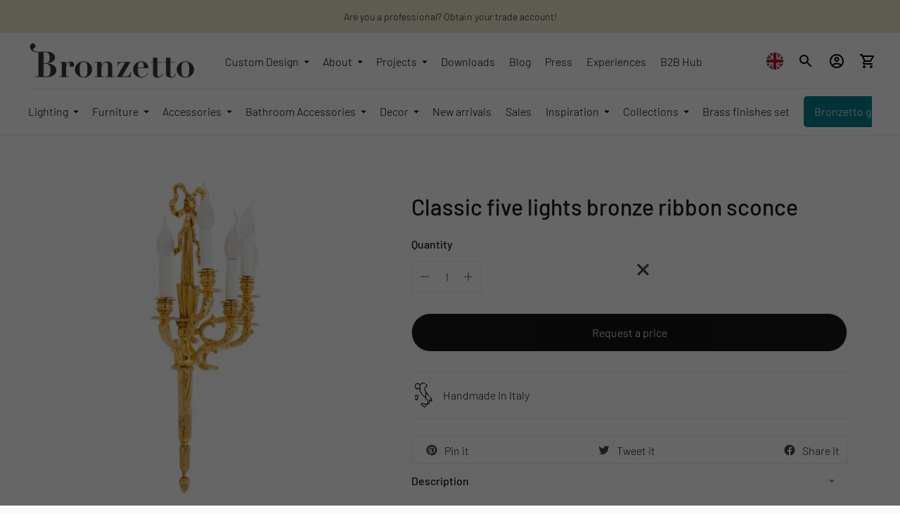

--- FILE ---
content_type: text/html; charset=utf-8
request_url: https://ilbronzetto.com/products/classic-brass-five-lights-sconce
body_size: 112499
content:
<!doctype html>

<!--
  ___                       ___           ___           ___
       /  /\                     /__/\         /  /\         /  /\
      /  /:/_                    \  \:\       /  /:/        /  /::\
     /  /:/ /\  ___     ___       \  \:\     /  /:/        /  /:/\:\
    /  /:/ /:/ /__/\   /  /\  ___  \  \:\   /  /:/  ___   /  /:/  \:\
   /__/:/ /:/  \  \:\ /  /:/ /__/\  \__\:\ /__/:/  /  /\ /__/:/ \__\:\
   \  \:\/:/    \  \:\  /:/  \  \:\ /  /:/ \  \:\ /  /:/ \  \:\ /  /:/
    \  \::/      \  \:\/:/    \  \:\  /:/   \  \:\  /:/   \  \:\  /:/
     \  \:\       \  \::/      \  \:\/:/     \  \:\/:/     \  \:\/:/
      \  \:\       \__\/        \  \::/       \  \::/       \  \::/
       \__\/                     \__\/         \__\/         \__\/

  --------------------------------------------------------------------
  #  Ira v4.2.0
  #  Documentation: https://fluorescent.co/help/ira/
  #  Purchase: https://themes.shopify.com/themes/ira/
  #  A product by Fluorescent: https://fluorescent.co/
  --------------------------------------------------------------------
-->

<html class="no-js" lang="en">
  <head>
    <!-- Google Tag Manager -->
<script>(function(w,d,s,l,i){w[l]=w[l]||[];w[l].push({'gtm.start':
new Date().getTime(),event:'gtm.js'});var f=d.getElementsByTagName(s)[0],
j=d.createElement(s),dl=l!='dataLayer'?'&l='+l:'';j.async=true;j.src=
'https://www.googletagmanager.com/gtm.js?id='+i+dl;f.parentNode.insertBefore(j,f);
})(window,document,'script','dataLayer','GTM-WSMBJD7M');</script>
<!-- End Google Tag Manager -->
    

<!-- Thunder PageSpeed --->
<script>
customElements.define("thunder-loading-bar",class extends HTMLElement{constructor(){super(),this.shadow=this.attachShadow({mode:"open"}),this.shadow.innerHTML='<style>#thunder-bar .bar {background:#2299dd;position:fixed;z-index:1031;top:0;left:0;width:100%;height:2px;}#thunder-bar .peg {display:block;position:absolute;right:0px;width:100px;height:100%;box-shadow:0 0 10px #2299dd, 0 0 5px #2299dd;opacity:1.0;-webkit-transform:rotate(3deg) translate(0px, -4px);-ms-transform:rotate(3deg) translate(0px, -4px);transform:rotate(3deg) translate(0px, -4px);}#thunder-background {top:0;left:0;width:95vw;height:95vh;position:absolute;z-index:99;pointer-events:none;}</style><img id="thunder-background" alt=""/>'}connectedCallback(){this.background_image=this.shadow.querySelector("#thunder-background"),this.background_image.src="data:image/svg+xml,%3Csvg%20xmlns='http://www.w3.org/2000/svg'%20viewBox='0 0 2000 1000'%3E%3C/svg%3E",function(t){var e,n,r={},i=r.settings={minimum:.08,easing:"linear",positionUsing:"translate",speed:200,trickle:!0,trickleSpeed:200,barSelector:'[role="bar"]',parent:t.shadow,template:'<div class="bar" role="bar"><div class="peg"></div></div></div></div>'};function a(t,e,n){return t<e?e:t>n?n:t}function s(t){return 100*(-1+t)}r.status=null,r.set=function(t){var e=r.isStarted();t=a(t,i.minimum,1),r.status=1===t?null:t;var n=r.render(!e),u=n.querySelector(i.barSelector),c=i.speed,l=i.easing;return n.offsetWidth,o((function(e){""===i.positionUsing&&(i.positionUsing=r.getPositioningCSS()),d(u,function(t,e,n){var r;return(r="translate3d"===i.positionUsing?{transform:"translate3d("+s(t)+"%,0,0)"}:"translate"===i.positionUsing?{transform:"translate("+s(t)+"%,0)"}:{"margin-left":s(t)+"%"}).transition="all "+e+"ms "+n,r}(t,c,l)),1===t?(d(n,{transition:"none",opacity:1}),n.offsetWidth,setTimeout((function(){d(n,{transition:"all "+c+"ms linear",opacity:0}),setTimeout((function(){r.remove(),e()}),c)}),c)):setTimeout(e,c)})),this},r.isStarted=function(){return"number"==typeof r.status},r.start=function(){r.status||r.set(0);var t=function(){setTimeout((function(){r.status&&(r.trickle(),t())}),i.trickleSpeed)};return i.trickle&&t(),this},r.done=function(t){return t||r.status?r.inc(.3+.5*Math.random()).set(1):this},r.inc=function(t){var e=r.status;return e?e>1?void 0:("number"!=typeof t&&(t=e>=0&&e<.2?.1:e>=.2&&e<.5?.04:e>=.5&&e<.8?.02:e>=.8&&e<.99?.005:0),e=a(e+t,0,.994),r.set(e)):r.start()},r.trickle=function(){return r.inc()},e=0,n=0,r.promise=function(t){return t&&"resolved"!==t.state()?(0===n&&r.start(),e++,n++,t.always((function(){0==--n?(e=0,r.done()):r.set((e-n)/e)})),this):this},r.render=function(e){if(r.isRendered())return t.shadow.getElementById("thunder-bar");var n=document.createElement("div");n.id="thunder-bar",n.innerHTML=i.template;var a=n.querySelector(i.barSelector),o=e?"-100":s(r.status||0),u=i.parent;return d(a,{transition:"all 0 linear",transform:"translate3d("+o+"%,0,0)"}),u.appendChild(n),n},r.remove=function(){var t,e=document.getElementById("thunder-bar");e&&(t=e)&&t.parentNode&&t.parentNode.removeChild(t)},r.isRendered=function(){return!!t.shadow.getElementById("thunder-bar")},r.getPositioningCSS=function(){var t={},e="WebkitTransform"in t?"Webkit":"MozTransform"in t?"Moz":"msTransform"in t?"ms":"OTransform"in t?"O":"";return e+"Perspective"in t?"translate3d":e+"Transform"in t?"translate":"margin"};var o=function(){var t=[];function e(){var n=t.shift();n&&n(e)}return function(n){t.push(n),1==t.length&&e()}}(),d=function(){var t=["Webkit","O","Moz","ms"],e={};function n(n){return n=n.replace(/^-ms-/,"ms-").replace(/-([\da-z])/gi,(function(t,e){return e.toUpperCase()})),e[n]||(e[n]=function(e){var n={};if(e in n)return e;for(var r,i=t.length,a=e.charAt(0).toUpperCase()+e.slice(1);i--;)if((r=t[i]+a)in n)return r;return e}(n))}function r(t,e,r){e=n(e),t.style[e]=r}return function(t,e){var n,i=arguments;if(2==i.length)for(n in e)r(t,n,e[n]);else r(t,i[1],i[2])}}();r.start(),document.addEventListener("DOMContentLoaded",(function(){r.set(1)}))}(this)}}),document.head.insertAdjacentHTML("afterend","<thunder-loading-bar></thunder-loading-bar>");
</script>
<!-- Thunder Critical CSS --->

      <style>.input--round{border-radius:var(--height-input);padding:0 calc(var(--font-size-body-base) * 1.4285)}h1,h2,h4{margin:0;font-weight:400}.footer__text{width:90%;max-width:34em}.footer__links{display:flex}.footer__links ul{width:100%;columns:2;margin:0;padding:0;grid-column-gap:var(--spacing-medium);column-gap:var(--spacing-medium)}.footer__links li{list-style:none}.footer__newsletter .input{border:1px solid var(--color-border-footer);color:inherit}.footer__newsletter p{margin:0}.footer__newsletter .newsletter-form{margin-top:var(--spacing-medium)}.footer__rule{display:none;margin-top:calc(var(--spacing-small) * 5);margin-bottom:0;border:none;height:1px;background-color:var(--color-border-footer)}.footer__bottom{display:flex;justify-content:space-between;padding-top:var(--spacing-medium);display:none}.footer__bottom-left{display:flex;align-items:center}.footer__bottom-left .selectors-form+.social-icons{margin-left:calc(var(--spacing-unit) * 4)}.footer__bottom-left .selectors-form{display:none}.footer__bottom-right{display:none}.pf__actions{margin:calc(var(--spacing-unit) * 7) 0}:root{--color-text-heading:#1b1b1b;--color-text-subheading:rgba(27, 27, 27, 0.7);--color-text-body:#1b1b1b;--color-text-body-transparent:rgba(27, 27, 27, 0.05);--color-text-body-transparent-02:rgba(27, 27, 27, 0.2);--color-text-meta:rgba(27, 27, 27, 0.7);--color-text-link:#532524;--color-text-success:#39bb4a;--color-text-error:#b6534c;--color-background:#ffffff;--color-background-transparent:rgba(255, 255, 255, 0.8);--color-border:#eaeaea;--color-overlay:#000000;--color-overlay-transparent:rgba(0, 0, 0, 0.6);--color-background-meta:#f5f5f5;--color-foreground-meta:rgba(27, 27, 27, 0.6);--color-border-input:#eaeaea;--color-text-input:#1b1b1b;--color-background-button:#eaeaea;--color-background-button-hover:#b7b7b7;--color-text-button:#000000;--color-border-button-secondary:#eaeaea;--color-text-button-secondary:#1b1b1b;--color-border-button-secondary-hover:#eaeaea;--color-background-contrast:#e6e3e2;--color-background-meta-contrast:#ddd8d7;--color-foreground-meta-contrast:rgba(27, 27, 27, 0.6);--color-text-meta-contrast:rgba(27, 27, 27, 0.7);--color-text-heading-contrast:#1b1b1b;--color-text-subheading-contrast:rgba(27, 27, 27, 0.7);--color-text-body-contrast:#1b1b1b;--color-border-contrast:#282828;--color-background-button-contrast:#ffffff;--color-background-button-hover-contrast:#cccccc;--color-text-button-contrast:#191919;--color-text-link-contrast:#fafafa;--color-background-header:#ffffff;--color-background-header-transparent:rgba(255, 255, 255, 0);--color-text-header:#313131;--color-icon-header:#313131;--color-border-header:#eaeaea;--color-shadow-header:rgba(0, 0, 0, 0.15);--color-background-dropdown:#1b1b1b;--color-text-dropdown:#ffffff;--color-text-dropdown-transparent:rgba(255, 255, 255, 0.1);--color-border-dropdown:#353535;--color-background-footer:#fafafa;--color-text-footer:#1f1f1f;--color-border-footer:#dcdcdc;--color-border-footer-darker:#a9a9a9;--color-text-drawer:#ffffff;--color-text-meta-drawer:rgba(255, 255, 255, 0.7);--color-background-drawer:#1b1b1b;--color-border-drawer:#353535;--color-background-input-drawer:#ffffff;--color-text-input-drawer:#1d1d1d;--color-background-pill:rgba(234, 234, 234, 0.7);--color-background-pill-hover:#eaeaea;--font-logo:"IBM Plex Sans",sans-serif;--font-logo-weight:700;--font-logo-style:normal;--logo-font-size:24px;--logo-text-transform:none;--logo-letter-spacing:0.0em;--font-heading:"DIN Next",sans-serif;--font-heading-weight:400;--font-heading-style:normal;--font-heading-text-transform:none;--font-heading-base-letter-spacing:0.0em;--font-body:"DIN Next",sans-serif;--font-body-weight:300;--font-body-style:normal;--font-body-bold-weight:400;--font-body-bolder-weight:500;--font-body-base-letter-spacing:0.0em;--font-meta:"DIN Next",sans-serif;--font-meta-weight:400;--font-meta-style:normal;--font-meta-text-transform:uppercase;--font-meta-base-letter-spacing:0.0em;--font-size-heading-x-large:36px;--line-height-heading-x-large:1.22;--font-size-heading-large:32px;--line-height-heading-large:1.25;--font-size-heading-base:24px;--line-height-heading-base:1.33;--font-size-heading-small:18px;--line-height-heading-small:1.33;--font-size-body-large:18px;--line-height-body-large:1.75;--font-size-body-base:16px;--line-height-body-base:1.714;--font-size-body-small:12px;--font-size-body-small:14px;--line-height-body-small:1.66;--font-size-meta:12px;--line-height-meta:2;--radius-corner:2px;--payment-terms-background-color:#f5f5f5}:root{--max-width:2000px;--max-width-small-page:600px;--spacing-unit:4px;--spacing-none:0px;--spacing-extra-small:calc(var(--spacing-unit) * 2);--spacing-small:calc(var(--spacing-unit) * 3);--spacing-medium:calc(var(--spacing-unit) * 5);--spacing-medium-large:calc(var(--spacing-unit) * 7);--spacing-large:calc(var(--spacing-unit) * 10);--spacing-extra-large:calc(var(--spacing-unit) * 12);--spacing-extra-extra-large:calc(var(--spacing-unit) * 20);--space-outer:20px}:root{--space-inline-element:10px;--space-grid:20px;--color-frame-background:#fafafa;--height-input:calc(var(--font-size-body-base) * 3.4285);--z-index-overlay:500;--z-index-header-search:600;--z-index-popup:1000;--z-index-mega-nav:1050;--z-index-lightbox:1100;--z-index-modal:1200;--z-index-theme-editor-offset:2000;--box-shadow:0px 2px 4px rgba(26, 26, 26, 0.1),0px 1px 2px rgba(0, 0, 0, 0.12)}button{border:0;border-radius:0;display:inline-block;-webkit-appearance:none;font-family:inherit;color:inherit;margin:0;padding:0;background-color:transparent;font-size:inherit}.btn{--height:calc(var(--font-size-body-base) * 3.4285);--horizontal-space:calc(var(--font-size-body-base) * 2.285);--radius:var(--height);background-color:transparent;display:inline-flex;align-items:center;justify-content:space-around;font-family:inherit;font-size:var(--font-size-body-base)!important;font-weight:var(--font-body-weight)!important;border:1px solid var(--color-border-button-secondary);border-radius:var(--radius);color:var(--color-text-button-secondary);height:var(--height);line-height:var(--height);padding:0 var(--horizontal-space)}.btn .btn__loading-bar{background-color:var(--color-text-button-secondary)}.btn.btn--primary{border-color:var(--color-background-button);background-color:var(--color-background-button);color:var(--color-text-button)}.btn.btn--primary .btn__loading-bar{background-color:var(--color-text-button)}.btn.btn--full{width:100%}.btn.btn--short{height:48px}.btn__loading-wrap{display:none;width:100%;max-width:100px;height:2px;overflow:hidden}.btn__loading-bar{width:100%;height:2px;border-radius:2px;animation:1.4s ease-in-out infinite loaderLine}form{margin:0}input,select{display:inline-block;outline:0;border-radius:0;border:1px solid #000;position:relative;font-size:inherit;font-family:inherit;font-weight:var(--font-body-weight);background-color:transparent;color:inherit;-webkit-appearance:none}.input{--horizontal-space:calc(var(--font-size-body-base) * 1.14285);width:100%;border:1px solid var(--color-border-input);color:var(--color-text-input)}input.input,select.input{height:var(--height-input);font-size:var(--font-size-body-base);line-height:var(--height-input);padding:0 var(--horizontal-space)}.product-qty-selector{display:flex;justify-content:space-between;border:1px solid var(--color-border);width:100px;height:40px}.product-qty-selector input{width:24px;padding:0;border:none;text-align:center;font-size:var(--font-size-body-small);-moz-appearance:textfield}.product-qty-selector input::-webkit-inner-spin-button,.product-qty-selector input::-webkit-outer-spin-button{-webkit-appearance:none}.product-qty-selector .product-qty-selector-button{width:36px;height:100%;display:flex;align-items:center;justify-content:space-around;flex-shrink:0;opacity:.5}html{background-color:var(--color-frame-background);height:100%}*,::after,::before{box-sizing:border-box}body{margin:0;font-family:var(--font-body);font-weight:var(--font-body-weight);font-style:var(--font-body-style);color:var(--color-text-body);-webkit-font-smoothing:antialiased;height:100%}a{color:inherit;text-decoration:none}h1,h2,h4,h5{margin:0;font-weight:400}p{margin:0}strong{font-weight:var(--font-body-bold-weight)}.theme-editor-scroll-offset{position:fixed;height:calc(var(--height-header) + var(--space-outer));top:0;left:0;right:0;opacity:0;z-index:var(--z-index-theme-editor-offset)}.page{background-color:var(--color-background);margin:0 auto;width:100%;max-width:var(--max-width);min-height:100%;display:flex;flex-direction:column}#page-transition-overlay{z-index:1000;background-color:#fff;background-color:var(--color-background, "#fff");position:fixed;top:0;right:0;bottom:0;left:0;opacity:0;visibility:hidden}.no-js #page-transition-overlay{display:none}#page-transition-overlay.active{opacity:1;visibility:visible}.shopify-section:not(.full-width) .borders-nfw{border-radius:var(--radius-corner);overflow:hidden}:focus{outline:currentColor solid 1px;outline-offset:-1px}:focus-visible{outline:currentColor solid 1px;outline-offset:-1px}.skip-to-content-button{padding:1em;opacity:.75;background:var(--color-background);color:var(--color-text-body);position:absolute}.skip-to-content-button:not(:focus){opacity:0}.grid__item{width:50%;padding:0 var(--space-inline-element);margin-top:var(--spacing-medium)}@media (min-width:40em){:root{--space-outer:calc(var(--spacing-unit) * 10)}.grid__item{margin-top:var(--spacing-large)}}.grid__item--one-third{width:calc(1 / 3 * 100%)}.visually-hidden{position:absolute!important;overflow:hidden;width:1px;height:1px;margin:-1px;padding:0;border:0;clip:rect(0 0 0 0)}.rte{--s-line-height:calc(var(--font-size-body-base) * var(--line-height-body-base));--s-font-size:var(--font-size-body-base);--s-vertical-space:var(--s-line-height)}@media (min-width:40em){.rte{--s-line-height:calc(var(--font-size-body-large) * var(--line-height-body-large));--s-font-size:var(--font-size-body-large);--s-vertical-space:var(--spacing-large)}}.rte p+p{margin-top:var(--s-line-height)}.rte a{color:var(--color-text-link);text-decoration:underline}.rte strong{font-weight:var(--font-body-bold-weight)}.announcement-bar__item{width:100%;align-items:center;justify-content:space-around;white-space:nowrap;text-align:center;padding:var(--spacing-small) 0;display:none;overflow-x:scroll;color:var(--s-color-text);background-color:var(--s-color-background);left:0!important;opacity:0;-ms-overflow-style:none;scrollbar-width:none}.announcement-bar__item:first-of-type{display:block}.announcement-bar__item::-webkit-scrollbar{display:none}.announcement-bar__content>span{padding:0 var(--space-outer)}.footer .fs-body-base:not(.ff-heading){line-height:2em}.footer__group{width:100%;border-bottom:1px solid var(--color-border-footer)}@media (min-width:60em){.footer__group{width:calc(1 / 3 * 100%);border-bottom:none;padding:0 var(--space-inline-element)}.footer__group--mobile{display:none}}.footer__header{display:flex;justify-content:space-between;align-items:center;padding:var(--spacing-medium)}.footer__heading{font-weight:var(--font-body-bolder-weight)}@media (min-width:60em){.footer__header{padding:0;margin-bottom:var(--spacing-medium)}.footer__arrow{display:none}}.footer__group-content{padding-top:0;padding-right:var(--spacing-medium);padding-bottom:calc(var(--spacing-unit) * 7);padding-left:var(--spacing-medium);display:none}@media (min-width:60em){.footer__group-content{display:block!important;padding:0}}.footer__selectors{display:flex}.footer__mobile-social-icons{margin-top:var(--spacing-medium);display:block;padding:0 var(--spacing-medium)}@media (min-width:60em){.footer__mobile-social-icons{display:none}}.header__outer-wrapper{position:sticky;top:0;z-index:100}.header__space{width:100%;height:40px;position:absolute;top:0;left:0}.header{--size-icon-touch:44px;--size-gradient:60px;background-color:var(--color-background-header);color:var(--color-text-header);border-bottom:1px solid var(--color-border-header);padding:var(--spacing-small) var(--space-outer);display:grid;grid-template-columns:1fr auto 1fr}.header .image{background-color:transparent}.header .skip-to-content-button{left:0;top:0}.header__logo{display:flex;align-items:center;flex-shrink:0}.header__logo .transparent-logo{display:none}.header__logo.desktop-only-logo{display:none}@media (min-width:60em){.header{grid-template-columns:auto 1fr auto}.header__logo.desktop-only-logo{display:flex}.header__logo.mobile-only-logo{display:none}.header--logo--left .header__logo{padding-right:calc(var(--spacing-unit) * 6)}.header--inline .header__menu-icon{display:none}.header--logo--left.header--inline{grid-template-columns:auto 1fr auto}}@media (max-width:40em){.header__icon-touch.header__icon-touch--search{display:none}.product__media:not(.flickity-enabled) .product__media-item:not(.initial){display:visible}}.header__links{display:none}@media (min-width:60em){.header__links{display:flex;align-items:center;flex-shrink:1;overflow-x:scroll;-ms-overflow-style:none;scrollbar-width:none}.header__links::-webkit-scrollbar{display:none}}.header__links-list{margin:0;padding:0}.header__links-list>li{list-style:none;display:block}.header__links-list>li+li{margin-left:var(--spacing-medium)}.header__links-list>li:last-of-type{padding-right:var(--size-gradient)}.header__links-list>li>a{display:flex;align-items:center;min-height:44px}.header__links-list a{opacity:1}.header__links-list .header__links-icon{width:18px;height:18px;margin-top:1px;margin-left:2px;margin-right:-6px}.header__links-list .header__links-icon .icon{width:100%;height:100%}@media (min-width:60em){.header__links-list{display:flex;align-items:center;overflow-x:scroll;white-space:nowrap;scrollbar-width:none}.header__links-list::-webkit-scrollbar{display:none}}.header__menu-icon{transform:translateX(-10px);align-self:center}.header__right{display:flex;justify-content:flex-end;align-items:center;transform:translateX(10px)}.header__icon-touch{position:relative;display:flex;align-items:center;justify-content:space-around;width:var(--size-icon-touch);height:var(--size-icon-touch)}.header__icon-touch .icon-button{--color:var(--color-icon-header)}.header__cart-count{position:static;z-index:10;width:24px;height:24px;background-color:var(--color-background-button);color:var(--color-text-button);border-radius:100%;position:absolute;bottom:0;right:0;display:flex;align-items:center;justify-content:space-around;font-size:12px;line-height:1;opacity:0;transform:translateY(12px)}.header__logo-link{text-align:center;display:block}.header--has-logo .header__logo-link{width:var(--width-max-logo);max-width:40vw}.page{--s-line-height:var(--line-height-body-base);--s-font-size:var(--font-size-body-base);--s-max-width:600px}.product .mobile-carousel__pagination{left:0;right:0}.product__content{width:100%}@media (min-width:40em){.page{--s-line-height:var(--line-height-body-large);--s-font-size:var(--font-size-body-large)}.product__content{display:flex;align-items:flex-start;flex-wrap:no-wrap;display:grid}.shopify-section:not(.full-width) .product__media-container{width:calc(100% + 5px)}}@media (min-width:40em) and (max-width:60em){.product__content{grid-template-columns:50% 50%}}@media (min-width:60em){.header--has-logo .header__logo-link{width:500px;max-width:var(--width-max-logo)}.product__content{grid-template-columns:calc((2 / 3) * 100%) calc((1 / 3) * 100%)}}.product__media-container{width:100%;flex-shrink:0}.product__media{width:100vw;margin-left:-20px;padding:0 20px;overflow:hidden}.product__media:after{content:'flickity';display:visible}@media (min-width:40em){.product__media{width:auto;padding:0;margin-left:0}.product__media:after{content:''}.shopify-section:not(.full-width) .product__media{margin-left:-10px}.product__media--grid{display:flex;flex-wrap:wrap}.product__media--grid .product__media-item{width:50%}.product__media-item{width:100%;margin-bottom:var(--space-grid)}}.product__media-item{width:100%;padding:0 var(--space-inline-element)}.product__details{width:100%;min-width:280px;margin-top:var(--spacing-medium)}@media (max-width:40em){.product__details{padding:0}}@media (min-width:40em){.product__details{flex-shrink:1;margin-top:var(--spacing-large);margin-left:auto;margin-right:auto;padding-left:calc(var(--space-outer) - var(--space-inline-element));padding-right:0;max-width:480px}.product__details.sticky{position:sticky;top:calc(var(--space-outer) + var(--height-header))}}.product-single__title{margin:var(--spacing-unit) 0}.product-single__description,.product-single__freetext{margin:var(--spacing-medium) 0}.product__price,.product__vendor{margin:var(--spacing-unit) 0}.product__vendor a{text-decoration:underline;color:var(--color-text-link)}.product__price{font-weight:700}.product__price s{opacity:.5}.product__price .unit-price__price{margin-left:var(--spacing-unit)}.disclosure{position:relative}.disclosure__toggle{white-space:nowrap;display:flex;align-items:center;height:32px;border:1px solid var(--color-border-footer);border-radius:20px;font-size:12px;line-height:24px;font-weight:var(--font-body-bold-weight);color:inherit;padding-left:calc(var(--spacing-unit) * 4);padding-right:var(--spacing-extra-small)}.disclosure__toggle .icon{width:18px;height:18px}.disclosure__toggle .flag-icon{margin-left:-10px}.disclosure-list{background-color:var(--color-background);bottom:100%;padding:var(--spacing-small);position:absolute;display:none;min-width:100px;max-height:300px;overflow-y:auto;border-radius:2px;box-shadow:var(--box-shadow)}.disclosure-list__item{display:flex;border-bottom:1px solid transparent;white-space:nowrap;padding:0;text-align:left;list-style:none;font-size:var(--font-size-body-base)}.disclosure-list__item+.disclosure-list__item{margin-top:var(--spacing-small)}.disclosure-list__option{flex:1 0 auto;color:var(--color-text-body)}.disclosure-list__item--current .disclosure-list__option{color:var(--color-text-heading);font-weight:var(--font-body-bold-weight)}.drawer-menu{--menu-width:355px;--menu-max-width:calc(100vw - 50px);--header-height:84px;--item-height:48px;--animation-duration:0.35s;--animation-timing:ease-in-out;display:none;position:fixed;top:0;right:0;bottom:0;left:0;z-index:1000}.drawer-menu__overlay{background-color:var(--color-overlay);position:absolute;top:0;right:0;bottom:0;left:0;opacity:0}.drawer-menu__panel{position:absolute;top:0;left:0;height:100%;z-index:100;color:var(--color-text-drawer);background-color:var(--color-background-drawer);width:var(--menu-width);max-width:var(--menu-max-width);transform:translateX(-100%);display:flex;flex-direction:column}.drawer-menu__header{display:flex;align-items:center;flex-shrink:0;padding-top:var(--spacing-medium);padding-right:var(--spacing-medium);padding-bottom:calc(var(--spacing-unit) * 4);padding-left:var(--spacing-medium);height:var(--header-height);--color:var(--color-text-drawer);--color-background:var(--color-background-drawer)}.drawer-menu__actions{z-index:100;position:absolute;right:var(--spacing-large);color:var(--color-text-input-drawer);display:flex;align-items:center}.drawer-menu__actions button{opacity:0;visibility:hidden}.drawer-menu__clear{margin-right:var(--spacing-extra-small)}.drawer-menu__bottom{width:100%;height:calc(100% - var(--header-height));overflow:hidden}.drawer-menu__all-links{position:relative;display:flex;flex-direction:column;height:100%}.drawer-menu__all-links[data-depth='0']{transform:translateX(0)}.drawer-menu__all-links ul:not(.drawer-menu__footer){margin:0;padding:0}.drawer-menu__contents{flex-shrink:1;overflow-y:auto}.drawer-menu__main{overflow:hidden}.drawer-menu__primary-links{position:relative}.drawer-menu__primary-links[data-depth='0']{transform:translateX(0)}.drawer-menu__list{width:var(--menu-width);max-width:var(--menu-max-width)}.drawer-menu__list--sub{position:absolute;top:0;left:100%;opacity:0;visibility:hidden}.drawer-menu__footer .drawer-menu__list--sub{max-height:100%;overflow-x:hidden;overflow-y:scroll}.drawer-menu__item{list-style:none;margin:0 var(--spacing-extra-small);padding:0}.drawer-menu__item span{white-space:nowrap;text-overflow:ellipsis;overflow:hidden}.drawer-menu__item .icon{transform:rotate(-90deg);flex-shrink:0}.drawer-menu__item.drawer-menu__item--heading{padding-bottom:calc(var(--spacing-unit) * 4)}.drawer-menu__item.drawer-menu__item--heading:after{content:'';height:1px;background-color:var(--color-border-drawer);position:absolute;left:var(--spacing-medium);right:var(--spacing-medium);margin-top:var(--spacing-extra-small)}.drawer-menu__item.drawer-menu__item--heading .icon{transform:rotate(90deg)}.drawer-menu__link{min-width:100%;width:100%;height:var(--item-height);display:flex;align-items:center;justify-content:space-between;padding:0 var(--spacing-small);font-family:inherit;font-size:inherit;border-radius:2px;background-color:transparent;color:inherit;border:none}.drawer-menu__link span{text-overflow:ellipsis;overflow:hidden}.drawer-menu__link--cb{justify-content:flex-start}.drawer-menu__footer{flex-shrink:0;padding-top:var(--spacing-extra-small);padding-bottom:var(--spacing-extra-small);margin-top:0;padding-left:0}.drawer-menu__footer:before{content:'';height:1px;background-color:var(--color-border-drawer);position:absolute;left:var(--spacing-medium);right:var(--spacing-medium);margin-top:calc(var(--spacing-extra-small) * -1)}input.drawer-menu__search-input{width:100%;background-color:var(--color-background-input-drawer);border-color:var(--color-background-input-drawer);color:var(--color-text-input-drawer);padding:0 var(--spacing-medium);height:var(--item-height);border-radius:var(--item-height)}.drawer-menu__radio{width:calc(var(--spacing-unit) * 4);height:calc(var(--spacing-unit) * 4);margin-right:calc(var(--spacing-unit) * 4);background-color:var(--color-background-input-drawer);border-radius:100%;display:flex;align-items:center;justify-content:space-around}.drawer-menu__radio>div{width:var(--spacing-extra-small);height:var(--spacing-extra-small);background-color:var(--color-text-input-drawer);border-radius:100%}.drawer-menu__search-results{position:absolute;left:0;right:0;bottom:0;top:var(--header-height);z-index:100;opacity:0;background-color:var(--color-background-drawer);padding:var(--spacing-small);padding-top:0;overflow-y:scroll}.icon{width:24px;height:24px;display:flex}.icon-button{--color:var(--color-text-body);width:44px;height:44px;position:relative;display:flex;align-items:center;justify-content:space-around}.icon-button__icon{position:relative;width:40px;height:40px;display:flex;align-items:center;justify-content:space-around;border-radius:100%;z-index:2}.icon-button__icon:before{content:'';background-color:var(--color);opacity:0;border-radius:100%;height:100%;width:100%;position:absolute;z-index:2;transform:scale(.8)}.icon-button__icon .icon{width:24px;height:24px;position:relative;z-index:10;color:var(--color)}.image{position:relative;background-color:var(--color-background-meta)}.no-js .image--responsive{display:none}.image__img{display:block;position:absolute;object-fit:cover;object-position:center;top:0;left:0;width:100%;height:100%}.image__img.lazyload{opacity:0}.lightbox{--image-size:80px;--button-size:48px;position:fixed;background-color:var(--color-background);top:0;right:0;bottom:0;left:0;z-index:var(--z-index-lightbox);max-width:100vw;max-height:100vh;visibility:hidden;opacity:0}.lightbox__image-nav{position:absolute;top:0;right:0;left:0;z-index:1;display:flex;margin:var(--spacing-medium)}.lightbox__image-nav-inner{display:flex;margin:0 auto;overflow-x:auto;-ms-overflow-style:none;scrollbar-width:none}.lightbox__image-nav-inner::-webkit-scrollbar{display:none}.lightbox__image-nav-image{display:block;flex-shrink:0;width:calc(100vw / 6);height:calc(100vw / 6);padding-right:var(--spacing-small);padding-left:var(--spacing-small)}@media (min-width:40em){.lightbox{--button-size:60px;--image-size:100px}.lightbox__image-nav-image{width:var(--image-size);height:var(--image-size)}}.lightbox__image-nav-image .image{padding-top:100%;border:1px solid hsla(0,100%,0%,.15)}.lightbox__nav{position:absolute;bottom:var(--spacing-medium);left:50%;transform:translateX(-50%);z-index:1;display:flex}.lightbox__button{display:flex;align-items:center;justify-content:center;z-index:1;width:var(--button-size);height:var(--button-size);margin:var(--spacing-extra-small);background:var(--color-background);border:0;border-radius:50%;box-shadow:var(--box-shadow);opacity:1;color:var(--color-text)}.lightbox__button .icon{display:flex;align-items:center;justify-content:center}.lightbox__images-wrapper{display:flex;align-items:center;height:100vh;width:100vw;overflow:auto}.lightbox__images{width:100vw;height:100vh;margin-top:auto;margin-bottom:auto}.lightbox__image{height:100%;width:100%;max-height:100vh;max-width:100vw;margin:0 auto}.lightbox__image .image{position:absolute;top:0;right:0;bottom:0;left:0;max-height:100vh;max-width:100vw;display:flex;justify-content:center;align-items:center;overflow:auto}.lightbox__image .image__img{width:auto;position:relative;padding:var(--spacing-extra-large)}@media (max-width:40em){.lightbox__image .image__img{width:100vw;height:auto;padding:0}}@keyframes loaderLine{0%{transform:translateX(-150%)}45%{transform:translateX(0)}55%{transform:translateX(0)}to{transform:translateX(150%)}}.media{position:relative}.media img{max-width:100%;height:auto;display:block;width:100%}.mobile-carousel__pagination{position:absolute;top:0;right:calc(var(--spacing-small) * -1);bottom:0;left:calc(var(--spacing-small) * -1);z-index:1;display:flex;align-items:center;justify-content:space-between}@media (min-width:40em){.mobile-carousel__pagination{display:none}}.mobile-carousel__pagination-arrow{opacity:0}.mobile-carousel__pagination-arrow--prev{transform:translateX(-100%)}.mobile-carousel__pagination-arrow--next{transform:translateX(100%)}.no-js .header__links ul{display:inline-block;margin:0 0 0 var(--spacing-medium);padding:0}.no-js .header__links li{list-style:none;display:inline-block}.no-js .header__links li+li{margin-left:var(--spacing-medium)}.payment-icons{display:flex;flex-wrap:wrap;margin-bottom:-6px}.payment-icons svg{display:block}.payment-icons__icon{margin-bottom:6px}.payment-icons__icon:not(:last-child){margin-right:6px}.product-blocks>:first-child{margin-top:0!important}.product-form__variants select#variant-selector{display:none}.no-js .product-form__variants select#variant-selector{display:block}.pf-container{display:block;margin:var(--spacing-medium) 0}.pf-element{position:relative}.pf-divider{margin:var(--spacing-medium-large) 0;height:1px;width:100%;background:var(--color-border);border-width:0}.pf-label{width:100%;position:absolute;top:0;z-index:1;font-weight:var(--font-body-bolder-weight)}.pf-label span{position:relative}.pf-label span:after{content:'';height:1px;width:0%;background-color:var(--color-text-body);position:absolute;left:0;bottom:-1px;opacity:0}.pf-element__qty{padding-top:calc(var(--font-size-body-base) * 2.4)}.pf-element__qty .product-qty-selector{height:44px}.pf-element__qty .product-qty-selector .icon{height:20px;width:20px}.pf__message{display:none;color:var(--color-text-error)}.product__quantity-error{margin-top:var(--spacing-small);text-align:center}.product__quantity-error{color:var(--color-text-error)}.product__quantity-error.hidden{display:none}.quick-add{display:flex;align-items:center;justify-content:space-around}.quick-add.loading .quick-add__loading-wrap{display:block}.quick-add__loading-wrap{display:none;width:100%;max-width:100px;height:2px;overflow:hidden;margin:80px 0}.quick-add__loading-bar{width:100%;height:2px;border-radius:2px;background-color:var(--color-text-drawer);animation:1.4s ease-in-out infinite loaderLine}.quick-add__configure{display:none;width:100%;padding:10px}.quick-cart{--menu-width:355px;--menu-max-width:calc(100vw - 50px);position:fixed;top:0;right:0;display:none}@media (min-width:60em){.quick-add__loading-bar{background-color:var(--color-text-dropdown)}.quick-cart{position:absolute;margin-top:44px;right:var(--space-outer)}}.quick-cart .c-subdued{opacity:.6}.quick-cart__overlay{position:fixed;top:0;right:0;bottom:0;left:0;background-color:var(--color-overlay);opacity:0}.quick-cart__container{width:100%;max-width:355px;height:100%;display:flex;flex-direction:column;background-color:var(--color-background-drawer);color:var(--color-text-drawer);position:relative;z-index:1;transform:translateX(100%)}.quick-cart__container .btn.btn--primary{background-color:var(--color-text-drawer);border-color:var(--color-text-drawer);color:var(--color-background-drawer)}.quick-cart__cart,.quick-cart__configure{display:none;font-size:14px;line-height:24px}.quick-cart__cart.visible{display:block}@media (max-width:40em){.quick-cart__cart.visible{height:100%;overflow-y:auto}}.quick-cart__header{padding:var(--spacing-medium);padding-bottom:calc(var(--spacing-unit) * 4);font-size:14px;line-height:24px;font-family:var(--font-heading);font-weight:var(--font-heading-weight);font-style:var(--font-heading-style)}.quick-cart__items{padding:0 var(--space-inline-element);overflow-y:auto}@media (min-width:60em){.quick-cart__container{width:380px;background-color:var(--color-background-dropdown);color:var(--color-text-dropdown);opacity:0;transform:translateY(var(--spacing-extra-small))}.quick-cart__container .btn.btn--primary{background-color:var(--color-text-dropdown);border-color:var(--color-text-dropdown);color:var(--color-background-dropdown)}.quick-cart__items{max-height:450px}}@media (min-width:60em) and (max-height:48em){.quick-cart__items{max-height:300px}}.quick_cart__empty{padding:var(--spacing-medium);padding-top:0;display:none;opacity:.6}.quick-cart__footer{position:relative;padding:var(--spacing-medium);display:none;flex-shrink:0}.quick-cart__footer:before{content:'';height:1px;background-color:var(--color-border-drawer);position:absolute;top:0;right:var(--spacing-medium);left:var(--spacing-medium)}@media (min-width:60em){.quick-cart__footer:before{background-color:var(--color-border-dropdown)}}.quick-cart__footer p{margin-bottom:var(--spacing-medium)}.quick-cart__footer p a{text-decoration:underline}.quick-cart__footer .btn{font-size:14px!important;line-height:24px}.quick-cart__discounts{display:none;margin-bottom:var(--spacing-extra-small)}.quick-search{--s-height-search-bar:48px;width:520px;position:absolute;top:calc(50% - calc(var(--s-height-search-bar)/ 2));color:var(--color-text-dropdown);display:none;right:calc(var(--space-outer) + 32px)}@media (max-width:40em){.quick-search{display:none!important}}.quick-search__overlay{position:fixed;top:0;right:0;bottom:0;left:0;background-color:var(--color-overlay);z-index:var(--z-index-overlay);opacity:0}.quick-search__container{position:relative;opacity:0;transform:translateY(var(--spacing-extra-small));z-index:var(--z-index-header-search)}.quick-search__bar{display:flex;align-items:center;justify-content:space-between;width:100%;height:var(--s-height-search-bar);background-color:var(--color-background-dropdown);padding:0 var(--spacing-small) 0 var(--spacing-medium)}.quick-search__input{font-size:var(--font-size-body-base);line-height:var(--line-height-body-base)}.quick-search__input{flex-grow:1;border:none;padding:0;outline-offset:3px}.quick-search__actions{display:flex;align-items:center;flex-shrink:0}.quick-search__clear{opacity:0;margin-left:var(--spacing-small);margin-right:var(--spacing-extra-small)}.quick-search__submit{opacity:0}.quick-search__results{width:100%;max-height:600px;overflow-y:auto;padding:calc(var(--spacing-medium)/ 2);background-color:var(--color-background-dropdown);opacity:0;font-size:14px;line-height:24px}.slider-button{--button-size:48px;display:flex;align-items:center;justify-content:space-around;width:var(--button-size);height:var(--button-size);background-color:var(--color-background);box-shadow:var(--box-shadow)}.social-icons{display:flex;margin:0;padding:0}.social-icons li{width:20px;height:20px;list-style:none}.social-icons li+li{margin-left:var(--spacing-extra-small)}.social-icons .icon{width:20px;height:20px}.social-icons a{display:block}.store-availability-modal{--modal-width:355px;--modal-max-width:calc(100vw - 50px);--availability-image-width:100px;display:none;z-index:var(--z-index-modal);width:100%;position:absolute;top:0;right:0;bottom:0;color:var(--color-text-dropdown)}@media (max-width:40em){.store-availability-modal{--availability-image-width:90px}}.store-availability-modal__header{display:flex;justify-content:space-between;padding-right:var(--spacing-large)}.store-availability-modal__inner{position:absolute;top:0;right:0;bottom:0;width:100%;width:var(--modal-width);max-width:var(--modal-max-width);display:flex;flex-direction:column;padding:var(--spacing-medium);overflow:auto;background-color:var(--color-background-dropdown);transform:translateX(var(--modal-width));z-index:var(--z-index-modal)}.store-availability-modal__store-list-product-title{margin-bottom:var(--spacing-medium)}.store-availability-modal__wash{z-index:var(--z-index-modal);background-color:var(--color-overlay);opacity:0;position:absolute;z-index:500;top:0;right:0;bottom:0;left:0}.unit-price{display:none;margin:0}.c-heading{color:var(--color-text-heading)}.c-meta{color:var(--color-text-meta)}.s-inline-template{margin:20px 0 40px;padding-left:var(--space-outer);padding-right:var(--space-outer)}@media (min-width:40em){.s-inline-template{margin:40px 0}}.ff-body{font-family:var(--font-body);font-weight:var(--font-body-weight);font-style:var(--font-body-style);letter-spacing:var(--font-body-base-letter-spacing)}.ff-heading{font-family:var(--font-heading);font-weight:var(--font-heading-weight);font-style:var(--font-heading-style);text-transform:var(--font-heading-text-transform);letter-spacing:var(--font-heading-base-letter-spacing)}.ff-meta{font-family:var(--font-meta);font-weight:var(--font-meta-weight);font-style:var(--font-meta-style);text-transform:var(--font-meta-text-transform);letter-spacing:var(--font-meta-base-letter-spacing)}.fs-heading-large{font-size:var(--font-size-heading-large);line-height:var(--line-height-heading-large)}.fs-heading-base{font-size:var(--font-size-heading-base);line-height:var(--line-height-heading-base)}.fs-body-base{font-size:var(--font-size-body-base);line-height:var(--line-height-body-base)}.fs-body-small{font-size:var(--font-size-body-small);line-height:var(--line-height-body-small)}.fs-meta{font-size:var(--font-size-meta);line-height:var(--line-height-meta)}.ta-c{text-align:center}.flag-icon{width:20px;height:20px;display:block;border-radius:50%;margin-right:var(--spacing-extra-small)}.flag-icon.flag-icon-at{background-image:url('https://fluorescent.github.io/country-flags/flags/at.svg')}.flag-icon.flag-icon-be{background-image:url('https://fluorescent.github.io/country-flags/flags/be.svg')}.flag-icon.flag-icon-ch{background-image:url('https://fluorescent.github.io/country-flags/flags/ch.svg')}.flag-icon.flag-icon-de{background-image:url('https://fluorescent.github.io/country-flags/flags/de.svg')}.flag-icon.flag-icon-es{background-image:url('https://fluorescent.github.io/country-flags/flags/es.svg')}.flag-icon.flag-icon-fr{background-image:url('https://fluorescent.github.io/country-flags/flags/fr.svg')}.flag-icon.flag-icon-gb{background-image:url('https://fluorescent.github.io/country-flags/flags/gb.svg')}.flag-icon.flag-icon-it{background-image:url('https://fluorescent.github.io/country-flags/flags/it.svg')}.flag-icon.flag-icon-nl{background-image:url('https://fluorescent.github.io/country-flags/flags/nl.svg')}.flag-icon.flag-icon-us{background-image:url('https://fluorescent.github.io/country-flags/flags/us.svg')}</style>
    

<!-- End Thunder Critical CSS --->
<!-- Thunder JS Deferral --->
<script>
const e={t:[/paypalobjects/i,/klaviyo/i,/wistia/i],i:[]},t=(t,c)=>t&&(!e.t||e.t.some((e=>e.test(t))))&&(!e.i||e.i.every((e=>!e.test(t)))),c=document.createElement,r={src:Object.getOwnPropertyDescriptor(HTMLScriptElement.prototype,"src"),type:Object.getOwnPropertyDescriptor(HTMLScriptElement.prototype,"type"),defer:Object.getOwnPropertyDescriptor(HTMLScriptElement.prototype,"defer")};document.createElement=function(...e){if("script"!==e[0].toLowerCase())return c.bind(document)(...e);const i=c.bind(document)(...e);try{Object.defineProperties(i,{src:{...r.src,set(e){t(e,i.type)&&r.defer.set.call(this,"defer"),r.src.set.call(this,e)}},type:{...r.type,get(){const e=r.type.get.call(this);return t(i.src,0)&&r.defer.set.call(this,"defer"),e},set(e){r.type.set.call(this,e),t(i.src,i.type)&&r.defer.set.call(this,"defer")}}}),i.setAttribute=function(e,t){"type"===e||"src"===e?i[e]=t:HTMLScriptElement.prototype.setAttribute.call(i,e,t)}}catch(e){console.warn("Thunder was unable to prevent script execution for script src ",i.src,".\n",'A likely cause would be because you are using a Shopify app or a third-party browser extension that monkey patches the "document.createElement" function.')}return i};
</script>

<!-- End Thunder JS Deferral --->
<!-- End Thunder PageSpeed--->


    <meta charset="utf-8">
    <meta http-equiv="X-UA-Compatible" content="IE=edge">
    <meta name="viewport" content="width=device-width,initial-scale=1">
    <link rel="canonical" href="https://ilbronzetto.com/products/classic-brass-five-lights-sconce"><link rel="shortcut icon" href="//ilbronzetto.com/cdn/shop/files/WatermarkYoutube_32x32.jpg?v=1654069853" type="image/png"><title>Classic five lights bronze ribbon sconce
&ndash; Bronzetto</title><meta name="description" content="Enrich your interior with our exquisite 5-light bow sconce, showcasing a bronze cast structure. Infuse your space with grace and allure, introducing a timeless elegance to every corner. Discover the entire Classic family. Product code: LF_A_511">





  
  
  
  
  




<meta name="description" content="Enrich your interior with our exquisite 5-light bow sconce, showcasing a bronze cast structure. Infuse your space with grace and allure, introducing a timeless elegance to every corner. Discover the entire Classic family. Product code: LF_A_511">
<meta property="og:url" content="https://ilbronzetto.com/products/classic-brass-five-lights-sconce">
<meta property="og:site_name" content="Bronzetto">
<meta property="og:type" content="product">
<meta property="og:title" content="Classic five lights bronze ribbon sconce">
<meta property="og:description" content="Enrich your interior with our exquisite 5-light bow sconce, showcasing a bronze cast structure. Infuse your space with grace and allure, introducing a timeless elegance to every corner. Discover the entire Classic family. Product code: LF_A_511">
<meta property="og:image" content="http://ilbronzetto.com/cdn/shop/files/classicfiveribbonsconcebronzelight_1024x.jpg?v=1709570142">
<meta property="og:image:secure_url" content="https://ilbronzetto.com/cdn/shop/files/classicfiveribbonsconcebronzelight_1024x.jpg?v=1709570142">
<meta property="og:price:amount" content="2.092,30">
<meta property="og:price:currency" content="EUR">

<meta name="twitter:title" content="Classic five lights bronze ribbon sconce">
<meta name="twitter:description" content="Enrich your interior with our exquisite 5-light bow sconce, showcasing a bronze cast structure. Infuse your space with grace and allure, introducing a timeless elegance to every corner. Discover the entire Classic family. Product code: LF_A_511">
<meta name="twitter:card" content="summary_large_image">
<meta name="twitter:image" content="https://ilbronzetto.com/cdn/shop/files/classicfiveribbonsconcebronzelight_1024x.jpg?v=1709570142">
<meta name="twitter:image:width" content="480">
<meta name="twitter:image:height" content="480">


    <script>
  console.log('Ira v4.2.0 by Fluorescent');

  document.documentElement.className = document.documentElement.className.replace('no-js', '');

  window.theme = {
    version: 'v4.2.0',
    moneyFormat: "€{{amount_with_comma_separator}}",
    routes: {
      root: "/",
      cart: {
        base: "/cart",
        add: "/cart/add",
        change: "/cart/change",
        clear: "/cart/clear",
      },
      // Manual routes until Shopify adds support
      products: "/products",
      productRecommendations: "/recommendations/products",
      predictive_search_url: '/search/suggest'

    },
    strings: {
      product: {
        reviews: "Reviews"
      },
      products: {
        product: {
          unitPrice: "Unit price",
          unitPriceSeparator: "per"
        }
      },
      search: {
        headings: {
          articles: "Articles",
          pages: "Pages",
          products: "Products"
        },
        view_all: "View all",
        no_results: "We found no search results"
      },
      accessibility: {
        play_video: "Play",
        pause_video: "Pause"
      }
    }
  }
</script>
    


<style>
  @font-face {
  font-family: "IBM Plex Sans";
  font-weight: 700;
  font-style: normal;
  font-display: swap;
  src: url("//ilbronzetto.com/cdn/fonts/ibm_plex_sans/ibmplexsans_n7.a8d2465074d254d8c167d5599b02fc2f97912fc9.woff2") format("woff2"),
       url("//ilbronzetto.com/cdn/fonts/ibm_plex_sans/ibmplexsans_n7.75e7a78a86c7afd1eb5becd99b7802136f0ed528.woff") format("woff");
}

  @font-face {
  font-family: Barlow;
  font-weight: 500;
  font-style: normal;
  font-display: swap;
  src: url("//ilbronzetto.com/cdn/fonts/barlow/barlow_n5.a193a1990790eba0cc5cca569d23799830e90f07.woff2") format("woff2"),
       url("//ilbronzetto.com/cdn/fonts/barlow/barlow_n5.ae31c82169b1dc0715609b8cc6a610b917808358.woff") format("woff");
}

  @font-face {
  font-family: Barlow;
  font-weight: 500;
  font-style: normal;
  font-display: swap;
  src: url("//ilbronzetto.com/cdn/fonts/barlow/barlow_n5.a193a1990790eba0cc5cca569d23799830e90f07.woff2") format("woff2"),
       url("//ilbronzetto.com/cdn/fonts/barlow/barlow_n5.ae31c82169b1dc0715609b8cc6a610b917808358.woff") format("woff");
}

  @font-face {
  font-family: Barlow;
  font-weight: 300;
  font-style: normal;
  font-display: swap;
  src: url("//ilbronzetto.com/cdn/fonts/barlow/barlow_n3.206528b4d5c1d7c8b773c9376794cb533f489be9.woff2") format("woff2"),
       url("//ilbronzetto.com/cdn/fonts/barlow/barlow_n3.a544de05c3416237e224288914a6a613a71847c4.woff") format("woff");
}

  @font-face {
  font-family: Barlow;
  font-weight: 400;
  font-style: normal;
  font-display: swap;
  src: url("//ilbronzetto.com/cdn/fonts/barlow/barlow_n4.038c60d7ea9ddb238b2f64ba6f463ba6c0b5e5ad.woff2") format("woff2"),
       url("//ilbronzetto.com/cdn/fonts/barlow/barlow_n4.074a9f2b990b38aec7d56c68211821e455b6d075.woff") format("woff");
}

  @font-face {
  font-family: Barlow;
  font-weight: 300;
  font-style: italic;
  font-display: swap;
  src: url("//ilbronzetto.com/cdn/fonts/barlow/barlow_i3.4783fd1f60951ef39613b402b9af04f0db035ad6.woff2") format("woff2"),
       url("//ilbronzetto.com/cdn/fonts/barlow/barlow_i3.be8b84cf2b6f2c566ef976fc59c7690df6cafae7.woff") format("woff");
}

  

  :root {
    --color-text-heading: #1b1b1b;
    --color-text-subheading: rgba(27, 27, 27, 0.7);
    --color-text-body: #1b1b1b;
    --color-text-body-transparent: rgba(27, 27, 27, 0.05);
    --color-text-body-transparent-02: rgba(27, 27, 27, 0.2);
    --color-text-meta: rgba(27, 27, 27, 0.7);
    --color-text-link: #532524;
    --color-text-success: #39bb4a;
    --color-text-error: #b6534c;

    --color-background: #ffffff;
    --color-background-transparent: rgba(255, 255, 255, 0.8);
    --color-border: #eaeaea;
    --color-overlay: #000000;
    --color-overlay-transparent: rgba(0, 0, 0, 0.6);

    --color-background-meta: #f5f5f5;
    --color-foreground-meta: rgba(27, 27, 27, 0.6);

    --color-border-input: #eaeaea;
    --color-text-input: #1b1b1b;

    --color-background-button: #eaeaea;
    --color-background-button-hover: #b7b7b7;
    --color-text-button: #000000;

    --color-border-button-secondary: #eaeaea;
    --color-text-button-secondary: #1b1b1b;
    --color-border-button-secondary-hover: #eaeaea;

    --color-background-contrast: #e6e3e2;
    --color-background-meta-contrast: #ddd8d7;
    --color-foreground-meta-contrast: rgba(27, 27, 27, 0.6);
    --color-text-meta-contrast: rgba(27, 27, 27, 0.7);
    --color-text-heading-contrast: #1b1b1b;
    --color-text-subheading-contrast: rgba(27, 27, 27, 0.7);
    --color-text-body-contrast: #1b1b1b;
    --color-border-contrast: #282828;
    --color-background-button-contrast: #ffffff;
    --color-background-button-hover-contrast: #cccccc;
    --color-text-button-contrast: #191919;
    --color-text-link-contrast: #fafafa;

    --color-background-header: #ffffff;
    --color-background-header-transparent: rgba(255, 255, 255, 0);
    --color-text-header: #313131;
    --color-icon-header: #313131;
    --color-border-header: #eaeaea;
    --color-shadow-header: rgba(0, 0, 0, 0.15);

    --color-background-dropdown: #1b1b1b;
    --color-text-dropdown: #ffffff;
    --color-text-dropdown-transparent: rgba(255, 255, 255, 0.1);
    --color-border-dropdown: #353535;

    --color-background-footer: #fafafa;
    --color-text-footer: #1f1f1f;
    --color-border-footer: #dcdcdc;
    --color-border-footer-darker: #a9a9a9;

    --color-text-drawer: #ffffff;
    --color-text-meta-drawer: rgba(255, 255, 255, 0.7);
    --color-background-drawer: #1b1b1b;
    --color-border-drawer: #353535;
    --color-background-input-drawer: #ffffff;
    --color-text-input-drawer: #1d1d1d;

    --color-background-pill: rgba(234, 234, 234, 0.7);
    --color-background-pill-hover: #eaeaea;

    /* Typography */
    --font-logo: "IBM Plex Sans", sans-serif;
    --font-logo-weight: 700;
    --font-logo-style: normal;
    --logo-font-size: 24px;
    --logo-text-transform: none;
    --logo-letter-spacing: 0.0em;

    --font-heading: Barlow, sans-serif;
    --font-heading-weight: 500;
    --font-heading-style: normal;
    --font-heading-text-transform: none;
    --font-heading-base-letter-spacing: 0.0em;

    --font-body: Barlow, sans-serif;
    --font-body-weight: 300;
    --font-body-style: normal;
    --font-body-bold-weight: 400;
    --font-body-bolder-weight: 500;
    --font-body-base-letter-spacing: 0.0em;

    --font-meta: Barlow, sans-serif;
    --font-meta-weight: 500;
    --font-meta-style: normal;
    --font-meta-text-transform: uppercase;
    --font-meta-base-letter-spacing: 0.0em;

    /* --font-size-heading-x-large: 36px; */
    --font-size-heading-x-large: 36px;
    --line-height-heading-x-large: 1.22;

    /* --font-size-heading-large: 32px; */
    --font-size-heading-large: 32px;
    --line-height-heading-large: 1.25;

    /* --font-size-heading-base: 24px; */
    --font-size-heading-base: 24px;
    --line-height-heading-base: 1.33;

    /* --font-size-heading-small: 18px; */
    --font-size-heading-small: 18px;
    --line-height-heading-small: 1.33;

    /* --font-size-body-large: 16px; */
    --font-size-body-large: 18px;
    --line-height-body-large: 1.75;

    /* --font-size-body-base: 14px; */
    --font-size-body-base: 16px;
    --line-height-body-base: 1.714;

    --font-size-body-small: 12px;
    --font-size-body-small: 14px;
    --line-height-body-small: 1.66;

    /* --font-size-meta: 12px; */
    --font-size-meta: 12px;
    --line-height-meta: 2;

    --radius-corner: 2px;

    /* Shopify pay specific */
    --payment-terms-background-color: #f5f5f5;
  }
</style>
    <link href="//ilbronzetto.com/cdn/shop/t/65/assets/theme.css?v=155519309605064604531759849666" rel="stylesheet" type="text/css" media="all">

    <script>window.performance && window.performance.mark && window.performance.mark('shopify.content_for_header.start');</script><meta name="google-site-verification" content="GQI23S3TEr5GMjNd7JGSwWKFr8z73L9zW9Bbr7wlMZs">
<meta name="facebook-domain-verification" content="i4qx5s20ctso4wlh56du327k15srfv">
<meta id="shopify-digital-wallet" name="shopify-digital-wallet" content="/61158424750/digital_wallets/dialog">
<meta name="shopify-checkout-api-token" content="08f78bfe9ce47984896d3a6451cfaf3c">
<meta id="in-context-paypal-metadata" data-shop-id="61158424750" data-venmo-supported="false" data-environment="production" data-locale="en_US" data-paypal-v4="true" data-currency="EUR">
<link rel="alternate" hreflang="x-default" href="https://ilbronzetto.com/products/classic-brass-five-lights-sconce">

<link rel="alternate" type="application/json+oembed" href="https://ilbronzetto.com/products/classic-brass-five-lights-sconce.oembed">
<script async="async" src="/checkouts/internal/preloads.js?locale=en-IT"></script>
<link rel="preconnect" href="https://shop.app" crossorigin="anonymous">
<script async="async" src="https://shop.app/checkouts/internal/preloads.js?locale=en-IT&shop_id=61158424750" crossorigin="anonymous"></script>
<script id="apple-pay-shop-capabilities" type="application/json">{"shopId":61158424750,"countryCode":"IT","currencyCode":"EUR","merchantCapabilities":["supports3DS"],"merchantId":"gid:\/\/shopify\/Shop\/61158424750","merchantName":"Bronzetto","requiredBillingContactFields":["postalAddress","email","phone"],"requiredShippingContactFields":["postalAddress","email","phone"],"shippingType":"shipping","supportedNetworks":["visa","maestro","masterCard","amex"],"total":{"type":"pending","label":"Bronzetto","amount":"1.00"},"shopifyPaymentsEnabled":true,"supportsSubscriptions":true}</script>
<script id="shopify-features" type="application/json">{"accessToken":"08f78bfe9ce47984896d3a6451cfaf3c","betas":["rich-media-storefront-analytics"],"domain":"ilbronzetto.com","predictiveSearch":true,"shopId":61158424750,"locale":"en"}</script>
<script>var Shopify = Shopify || {};
Shopify.shop = "ilbronzetto.myshopify.com";
Shopify.locale = "en";
Shopify.currency = {"active":"EUR","rate":"1.0"};
Shopify.country = "IT";
Shopify.theme = {"name":"il Bronzetto main theme - Development","id":185711624519,"schema_name":"Ira","schema_version":"4.2.0","theme_store_id":null,"role":"main"};
Shopify.theme.handle = "null";
Shopify.theme.style = {"id":null,"handle":null};
Shopify.cdnHost = "ilbronzetto.com/cdn";
Shopify.routes = Shopify.routes || {};
Shopify.routes.root = "/";</script>
<script type="module">!function(o){(o.Shopify=o.Shopify||{}).modules=!0}(window);</script>
<script>!function(o){function n(){var o=[];function n(){o.push(Array.prototype.slice.apply(arguments))}return n.q=o,n}var t=o.Shopify=o.Shopify||{};t.loadFeatures=n(),t.autoloadFeatures=n()}(window);</script>
<script>
  window.ShopifyPay = window.ShopifyPay || {};
  window.ShopifyPay.apiHost = "shop.app\/pay";
  window.ShopifyPay.redirectState = null;
</script>
<script id="shop-js-analytics" type="application/json">{"pageType":"product"}</script>
<script defer="defer" async="" type="module" src="//ilbronzetto.com/cdn/shopifycloud/shop-js/modules/v2/client.init-shop-cart-sync_Bc8-qrdt.en.esm.js"></script>
<script defer="defer" async="" type="module" src="//ilbronzetto.com/cdn/shopifycloud/shop-js/modules/v2/chunk.common_CmNk3qlo.esm.js"></script>
<script type="module">
  await import("//ilbronzetto.com/cdn/shopifycloud/shop-js/modules/v2/client.init-shop-cart-sync_Bc8-qrdt.en.esm.js");
await import("//ilbronzetto.com/cdn/shopifycloud/shop-js/modules/v2/chunk.common_CmNk3qlo.esm.js");

  window.Shopify.SignInWithShop?.initShopCartSync?.({"fedCMEnabled":true,"windoidEnabled":true});

</script>
<script>
  window.Shopify = window.Shopify || {};
  if (!window.Shopify.featureAssets) window.Shopify.featureAssets = {};
  window.Shopify.featureAssets['shop-js'] = {"shop-cart-sync":["modules/v2/client.shop-cart-sync_DOpY4EW0.en.esm.js","modules/v2/chunk.common_CmNk3qlo.esm.js"],"shop-button":["modules/v2/client.shop-button_CI-s0xGZ.en.esm.js","modules/v2/chunk.common_CmNk3qlo.esm.js"],"init-fed-cm":["modules/v2/client.init-fed-cm_D2vsy40D.en.esm.js","modules/v2/chunk.common_CmNk3qlo.esm.js"],"init-windoid":["modules/v2/client.init-windoid_CXNAd0Cm.en.esm.js","modules/v2/chunk.common_CmNk3qlo.esm.js"],"shop-toast-manager":["modules/v2/client.shop-toast-manager_Cx0C6may.en.esm.js","modules/v2/chunk.common_CmNk3qlo.esm.js"],"shop-cash-offers":["modules/v2/client.shop-cash-offers_CL9Nay2h.en.esm.js","modules/v2/chunk.common_CmNk3qlo.esm.js","modules/v2/chunk.modal_CvhjeixQ.esm.js"],"avatar":["modules/v2/client.avatar_BTnouDA3.en.esm.js"],"init-shop-email-lookup-coordinator":["modules/v2/client.init-shop-email-lookup-coordinator_B9mmbKi4.en.esm.js","modules/v2/chunk.common_CmNk3qlo.esm.js"],"init-shop-cart-sync":["modules/v2/client.init-shop-cart-sync_Bc8-qrdt.en.esm.js","modules/v2/chunk.common_CmNk3qlo.esm.js"],"pay-button":["modules/v2/client.pay-button_Bhm3077V.en.esm.js","modules/v2/chunk.common_CmNk3qlo.esm.js"],"init-customer-accounts-sign-up":["modules/v2/client.init-customer-accounts-sign-up_C7zhr03q.en.esm.js","modules/v2/client.shop-login-button_BbMx65lK.en.esm.js","modules/v2/chunk.common_CmNk3qlo.esm.js","modules/v2/chunk.modal_CvhjeixQ.esm.js"],"init-shop-for-new-customer-accounts":["modules/v2/client.init-shop-for-new-customer-accounts_rLbLSDTe.en.esm.js","modules/v2/client.shop-login-button_BbMx65lK.en.esm.js","modules/v2/chunk.common_CmNk3qlo.esm.js","modules/v2/chunk.modal_CvhjeixQ.esm.js"],"checkout-modal":["modules/v2/client.checkout-modal_Fp9GouFF.en.esm.js","modules/v2/chunk.common_CmNk3qlo.esm.js","modules/v2/chunk.modal_CvhjeixQ.esm.js"],"init-customer-accounts":["modules/v2/client.init-customer-accounts_DkVf8Jdu.en.esm.js","modules/v2/client.shop-login-button_BbMx65lK.en.esm.js","modules/v2/chunk.common_CmNk3qlo.esm.js","modules/v2/chunk.modal_CvhjeixQ.esm.js"],"shop-login-button":["modules/v2/client.shop-login-button_BbMx65lK.en.esm.js","modules/v2/chunk.common_CmNk3qlo.esm.js","modules/v2/chunk.modal_CvhjeixQ.esm.js"],"shop-login":["modules/v2/client.shop-login_B9KWmZaW.en.esm.js","modules/v2/chunk.common_CmNk3qlo.esm.js","modules/v2/chunk.modal_CvhjeixQ.esm.js"],"shop-follow-button":["modules/v2/client.shop-follow-button_B-omSWeu.en.esm.js","modules/v2/chunk.common_CmNk3qlo.esm.js","modules/v2/chunk.modal_CvhjeixQ.esm.js"],"lead-capture":["modules/v2/client.lead-capture_DZQFWrYz.en.esm.js","modules/v2/chunk.common_CmNk3qlo.esm.js","modules/v2/chunk.modal_CvhjeixQ.esm.js"],"payment-terms":["modules/v2/client.payment-terms_Bl_bs7GP.en.esm.js","modules/v2/chunk.common_CmNk3qlo.esm.js","modules/v2/chunk.modal_CvhjeixQ.esm.js"]};
</script>
<script>(function() {
  var isLoaded = false;
  function asyncLoad() {
    if (isLoaded) return;
    isLoaded = true;
    var urls = ["https:\/\/tools.luckyorange.com\/core\/lo.js?site-id=277c3985\u0026shop=ilbronzetto.myshopify.com","https:\/\/cdn.shopify.com\/s\/files\/1\/0033\/3538\/9233\/files\/pushdaddy_a3.js?shop=ilbronzetto.myshopify.com","https:\/\/cdn.weglot.com\/weglot_script_tag.js?shop=ilbronzetto.myshopify.com","https:\/\/loox.io\/widget\/2mgXx_PuSt\/loox.1713284591937.js?shop=ilbronzetto.myshopify.com","https:\/\/cdn.shopify.com\/s\/files\/1\/0033\/3538\/9233\/files\/pushdaddy_a7_livechat1_new2.js?v=1707659950\u0026shop=ilbronzetto.myshopify.com","https:\/\/s3.eu-west-1.amazonaws.com\/production-klarna-il-shopify-osm\/0b7fe7c4a98ef8166eeafee767bc667686567a25\/ilbronzetto.myshopify.com-1759930506570.js?shop=ilbronzetto.myshopify.com","https:\/\/omnisnippet1.com\/platforms\/shopify.js?source=scriptTag\u0026v=2025-10-15T16\u0026shop=ilbronzetto.myshopify.com"];
    for (var i = 0; i < urls.length; i++) {
      var s = document.createElement('script');
      s.type = 'text/javascript';
      s.async = true;
      s.src = urls[i];
      var x = document.getElementsByTagName('script')[0];
      x.parentNode.insertBefore(s, x);
    }
  };
  if(window.attachEvent) {
    window.attachEvent('onload', asyncLoad);
  } else {
    window.addEventListener('load', asyncLoad, false);
  }
})();</script>
<script id="__st">var __st={"a":61158424750,"offset":3600,"reqid":"1595613c-6b17-4f01-afe2-441e7adc64e4-1762298414","pageurl":"ilbronzetto.com\/products\/classic-brass-five-lights-sconce","u":"949c9f8b1505","p":"product","rtyp":"product","rid":9084250423623};</script>
<script>window.ShopifyPaypalV4VisibilityTracking = true;</script>
<script id="captcha-bootstrap">!function(){'use strict';const t='contact',e='account',n='new_comment',o=[[t,t],['blogs',n],['comments',n],[t,'customer']],c=[[e,'customer_login'],[e,'guest_login'],[e,'recover_customer_password'],[e,'create_customer']],r=t=>t.map((([t,e])=>`form[action*='/${t}']:not([data-nocaptcha='true']) input[name='form_type'][value='${e}']`)).join(','),a=t=>()=>t?[...document.querySelectorAll(t)].map((t=>t.form)):[];function s(){const t=[...o],e=r(t);return a(e)}const i='password',u='form_key',d=['recaptcha-v3-token','g-recaptcha-response','h-captcha-response',i],f=()=>{try{return window.sessionStorage}catch{return}},m='__shopify_v',_=t=>t.elements[u];function p(t,e,n=!1){try{const o=window.sessionStorage,c=JSON.parse(o.getItem(e)),{data:r}=function(t){const{data:e,action:n}=t;return t[m]||n?{data:e,action:n}:{data:t,action:n}}(c);for(const[e,n]of Object.entries(r))t.elements[e]&&(t.elements[e].value=n);n&&o.removeItem(e)}catch(o){console.error('form repopulation failed',{error:o})}}const l='form_type',E='cptcha';function T(t){t.dataset[E]=!0}const w=window,h=w.document,L='Shopify',v='ce_forms',y='captcha';let A=!1;((t,e)=>{const n=(g='f06e6c50-85a8-45c8-87d0-21a2b65856fe',I='https://cdn.shopify.com/shopifycloud/storefront-forms-hcaptcha/ce_storefront_forms_captcha_hcaptcha.v1.5.2.iife.js',D={infoText:'Protected by hCaptcha',privacyText:'Privacy',termsText:'Terms'},(t,e,n)=>{const o=w[L][v],c=o.bindForm;if(c)return c(t,g,e,D).then(n);var r;o.q.push([[t,g,e,D],n]),r=I,A||(h.body.append(Object.assign(h.createElement('script'),{id:'captcha-provider',async:!0,src:r})),A=!0)});var g,I,D;w[L]=w[L]||{},w[L][v]=w[L][v]||{},w[L][v].q=[],w[L][y]=w[L][y]||{},w[L][y].protect=function(t,e){n(t,void 0,e),T(t)},Object.freeze(w[L][y]),function(t,e,n,w,h,L){const[v,y,A,g]=function(t,e,n){const i=e?o:[],u=t?c:[],d=[...i,...u],f=r(d),m=r(i),_=r(d.filter((([t,e])=>n.includes(e))));return[a(f),a(m),a(_),s()]}(w,h,L),I=t=>{const e=t.target;return e instanceof HTMLFormElement?e:e&&e.form},D=t=>v().includes(t);t.addEventListener('submit',(t=>{const e=I(t);if(!e)return;const n=D(e)&&!e.dataset.hcaptchaBound&&!e.dataset.recaptchaBound,o=_(e),c=g().includes(e)&&(!o||!o.value);(n||c)&&t.preventDefault(),c&&!n&&(function(t){try{if(!f())return;!function(t){const e=f();if(!e)return;const n=_(t);if(!n)return;const o=n.value;o&&e.removeItem(o)}(t);const e=Array.from(Array(32),(()=>Math.random().toString(36)[2])).join('');!function(t,e){_(t)||t.append(Object.assign(document.createElement('input'),{type:'hidden',name:u})),t.elements[u].value=e}(t,e),function(t,e){const n=f();if(!n)return;const o=[...t.querySelectorAll(`input[type='${i}']`)].map((({name:t})=>t)),c=[...d,...o],r={};for(const[a,s]of new FormData(t).entries())c.includes(a)||(r[a]=s);n.setItem(e,JSON.stringify({[m]:1,action:t.action,data:r}))}(t,e)}catch(e){console.error('failed to persist form',e)}}(e),e.submit())}));const S=(t,e)=>{t&&!t.dataset[E]&&(n(t,e.some((e=>e===t))),T(t))};for(const o of['focusin','change'])t.addEventListener(o,(t=>{const e=I(t);D(e)&&S(e,y())}));const B=e.get('form_key'),M=e.get(l),P=B&&M;t.addEventListener('DOMContentLoaded',(()=>{const t=y();if(P)for(const e of t)e.elements[l].value===M&&p(e,B);[...new Set([...A(),...v().filter((t=>'true'===t.dataset.shopifyCaptcha))])].forEach((e=>S(e,t)))}))}(h,new URLSearchParams(w.location.search),n,t,e,['guest_login'])})(!0,!0)}();</script>
<script integrity="sha256-52AcMU7V7pcBOXWImdc/TAGTFKeNjmkeM1Pvks/DTgc=" data-source-attribution="shopify.loadfeatures" defer="defer" src="//ilbronzetto.com/cdn/shopifycloud/storefront/assets/storefront/load_feature-81c60534.js" crossorigin="anonymous"></script>
<script crossorigin="anonymous" defer="defer" src="//ilbronzetto.com/cdn/shopifycloud/storefront/assets/shopify_pay/storefront-65b4c6d7.js?v=20250812"></script>
<script data-source-attribution="shopify.dynamic_checkout.dynamic.init">var Shopify=Shopify||{};Shopify.PaymentButton=Shopify.PaymentButton||{isStorefrontPortableWallets:!0,init:function(){window.Shopify.PaymentButton.init=function(){};var t=document.createElement("script");t.src="https://ilbronzetto.com/cdn/shopifycloud/portable-wallets/latest/portable-wallets.en.js",t.type="module",document.head.appendChild(t)}};
</script>
<script data-source-attribution="shopify.dynamic_checkout.buyer_consent">
  function portableWalletsHideBuyerConsent(e){var t=document.getElementById("shopify-buyer-consent"),n=document.getElementById("shopify-subscription-policy-button");t&&n&&(t.classList.add("hidden"),t.setAttribute("aria-hidden","true"),n.removeEventListener("click",e))}function portableWalletsShowBuyerConsent(e){var t=document.getElementById("shopify-buyer-consent"),n=document.getElementById("shopify-subscription-policy-button");t&&n&&(t.classList.remove("hidden"),t.removeAttribute("aria-hidden"),n.addEventListener("click",e))}window.Shopify?.PaymentButton&&(window.Shopify.PaymentButton.hideBuyerConsent=portableWalletsHideBuyerConsent,window.Shopify.PaymentButton.showBuyerConsent=portableWalletsShowBuyerConsent);
</script>
<script data-source-attribution="shopify.dynamic_checkout.cart.bootstrap">document.addEventListener("DOMContentLoaded",(function(){function t(){return document.querySelector("shopify-accelerated-checkout-cart, shopify-accelerated-checkout")}if(t())Shopify.PaymentButton.init();else{new MutationObserver((function(e,n){t()&&(Shopify.PaymentButton.init(),n.disconnect())})).observe(document.body,{childList:!0,subtree:!0})}}));
</script>
<link id="shopify-accelerated-checkout-styles" rel="stylesheet" media="screen" href="https://ilbronzetto.com/cdn/shopifycloud/portable-wallets/latest/accelerated-checkout-backwards-compat.css" crossorigin="anonymous">
<style id="shopify-accelerated-checkout-cart">
        #shopify-buyer-consent {
  margin-top: 1em;
  display: inline-block;
  width: 100%;
}

#shopify-buyer-consent.hidden {
  display: none;
}

#shopify-subscription-policy-button {
  background: none;
  border: none;
  padding: 0;
  text-decoration: underline;
  font-size: inherit;
  cursor: pointer;
}

#shopify-subscription-policy-button::before {
  box-shadow: none;
}

      </style>

<script>window.performance && window.performance.mark && window.performance.mark('shopify.content_for_header.end');</script>
    <!-- "snippets/judgeme_core.liquid" was not rendered, the associated app was uninstalled -->

    <!-- Google tag (gtag.js) -->
    <script async="" src="https://www.googletagmanager.com/gtag/js?id=G-0STZHPZFYS"></script>
    <script>
      window.dataLayer = window.dataLayer || [];
      function gtag() {
        dataLayer.push(arguments);
      }
      gtag('js', new Date());

      gtag('config', 'G-0STZHPZFYS');
    </script>

    <script src="https://code.jquery.com/jquery-3.6.4.min.js"></script>
    <link rel="stylesheet" href="https://cdnjs.cloudflare.com/ajax/libs/slick-carousel/1.9.0/slick-theme.css">
    <link rel="stylesheet" href="https://cdnjs.cloudflare.com/ajax/libs/slick-carousel/1.9.0/slick.min.css">
    <script src="https://cdnjs.cloudflare.com/ajax/libs/slick-carousel/1.9.0/slick.min.js"></script>

    <style>
                    .popup-open {
              z-index:000;
            }
                    .no-scroll {
              overflow: hidden;
              height: 100%;
            }


                    .popup-container {
              display: none;
              position: fixed;
              top: 0;
              left: 0;
              width: 100%;
              height: 100%;
              background-color: rgba(0, 0, 0, 0.7);
              z-index: 9999;
                      overflow: scroll;
            }

            .popup-content {
              background: #fff;
              width: 90%;
              max-width: 400px;
              margin: 100px auto;
              padding: 20px;
              border-radius: 8px;
              position: relative;
            }

            .close-popup {
              position: absolute;
              top: 10px;
              right: 15px;
              font-size: 20px;
              font-weight: bold;
              cursor: pointer;
            }

            .form-group {
              margin-bottom: 15px;
            }

            .form-group label {
              display: block;
              margin-bottom: 5px;
            }

            .form-group input {
              width: 100%;
              padding: 8px;
              border: 1px solid #ccc;
              border-radius: 4px;
            }

            .btn {
              margin-top: 10px;
            }

             div#priceRequestPopup h2 {
          margin-bottom: 10px;
      }
    </style>
    <script>
      setTimeout(() => {
        document.querySelector('.drawer-menu__close-button')?.addEventListener('click', function () {
          document.querySelector('.drawer-menu__overlay').click();
        });
      }, 1000);

      $(document).ready(function () {
        // Handle first-level menu clicks
        $('.first-level-menu a').on('click', function (event) {
          event.preventDefault();
          console.log('asasd');
          $('.second-level-menu .mega-nav-legacy').removeClass('active');
          $('.second-level-menu .mega-nav-legacy').removeClass('visible');
        });

        // Handle second-level menu clicks
        $('.second-level-menu .header__links-list li a').on('click', function (event) {
          event.preventDefault();
          var $nav = $(this).closest('li').find('.mega-nav-legacy');
          var $mega_nav = $(this).closest('li').find('.mega-nav');
          var $nav_simple = $(this).closest('li').find('.navigation__submenu');

          if ($nav.hasClass('active') || $nav_simple.hasClass('active') || $mega_nav.hasClass('active')) {
            $nav.removeClass('active visible');
            $mega_nav.removeClass('active visible');
            $nav_simple.removeClass('active');
          } else {
            // Close all other submenus
            $('.mega-nav-legacy').removeClass('active visible');
            $('.navigation__submenu').removeClass('active');
            $('.mega-nav').removeClass('active');
            $nav.addClass('active visible');
            $nav_simple.addClass('active');
            $mega_nav.addClass('active visible');
          }
        });

        $('.mega-nav__overlay').on('click', function (event) {
          event.preventDefault();
          var $mega_nav = $(this).closest('li').find('.mega-nav');

          if ($mega_nav.hasClass('active')) {
            $mega_nav.removeClass('active visible');
          }
        });

        // Close menu if clicking outside
        $(document).on('click', function (event) {
          if (!$(event.target).closest('.first-level-menu, .second-level-menu').length) {
            $('.mega-nav-legacy').removeClass('active visible');
            $('.navigation__submenu').removeClass('active');
          }
        });
      });
    </script>

    <meta name="google-site-verification" content="wZDM5-2LdK6_U5ZQbLJYFxw0SAYk8lyDty_lV9fNRQY">
    <!-- GSSTART Slider code start. Do not change -->
    
      <script type="text/javascript" src="https://gravity-software.com/js/shopify/slider_shop37023.js?v=6c58877a9bf38c202e29ffb8e85a31b4"></script>
      
      <script>
        var imageDimensionsWidth = {};
        var imageDimensionsHeight = {};
        var imageSrcAttr = {};
        var altTag = {};

        var mediaGS = [];
          var productImagesGS = [];
        var productImagesGSUrls = [];
        
          var productImageUrl = "files/classicfiveribbonsconcebronzelight.jpg";
          var dotPosition = productImageUrl.lastIndexOf(".");
          productImageUrl = productImageUrl.substr(0, dotPosition);
          productImagesGS.push(productImageUrl);
          imageDimensionsWidth[54046455267655] = "2048";
          imageDimensionsHeight[54046455267655] = "2048";
          altTag[54046455267655] = "Classic five lights bronze ribbon sconce";
          imageSrcAttr[54046455267655] = "files/classicfiveribbonsconcebronzelight.jpg";
          productImagesGSUrls.push("//ilbronzetto.com/cdn/shop/files/classicfiveribbonsconcebronzelight_240x.jpg?v=1709570142");
        

                                   var mediaObjectGS ={id: "46718775427399", mediaType:"image", previewImgURL:"//ilbronzetto.com/cdn/shop/files/classicfiveribbonsconcebronzelight_240x.jpg?v=1709570142", previewImg:"files/classicfiveribbonsconcebronzelight.jpg", tag:"//ilbronzetto.com/cdn/shop/files/classicfiveribbonsconcebronzelight_240x.jpg?v=1709570142"};
                    mediaGS.push(mediaObjectGS);
            
</script>
    
    <!-- Slider code end. Do not change GSEND -->

    

    <script src="https://cdnjs.cloudflare.com/ajax/libs/gsap/3.9.1/gsap.min.js"></script>

    <script type="text/javascript">
      var _iub = _iub || [];
      _iub.csConfiguration = {"askConsentAtCookiePolicyUpdate":true,"countryDetection":true,"enableFadp":true,"enableLgpd":true,"enableUspr":true,"lang":"en","lgpdAppliesGlobally":false,"perPurposeConsent":true,"preferenceCookie":{"expireAfter":180},"siteId":3578500,"cookiePolicyId":48163709, "banner":{ "acceptButtonColor":"#B08D57","acceptButtonDisplay":true,"backgroundColor":"#FFFFFF","closeButtonDisplay":false,"customizeButtonColor":"#B08D57","customizeButtonDisplay":true,"explicitWithdrawal":true,"listPurposes":true,"linksColor":"#000000","ownerName":"Il Bronzetto","position":"float-bottom-center","rejectButtonColor":"#B08D57","rejectButtonDisplay":true,"showTitle":false,"showTotalNumberOfProviders":true,"textColor":"#000000" }};
      <!-- code for Shopify (1 of 2) -->
          var onPreferenceExpressedOrNotNeededCallback = function(prefs) {
              var isPrefEmpty = !prefs || Object.keys(prefs).length === 0;
              var consent = isPrefEmpty ? _iub.cs.api.getPreferences() : prefs;
              var shopifyPurposes = {
                "analytics": [4, 's'],
                "marketing": [5, 'adv'],
                "preferences": [2, 3],
                "sale_of_data": ['s', 'sh'],
              }
              var expressedConsent = {};
              Object.keys(shopifyPurposes).forEach(function(purposeItem) {
                var purposeExpressed = null
                shopifyPurposes[purposeItem].forEach(item => {
                  if (consent.purposes && typeof consent.purposes[item] === 'boolean') {
                    purposeExpressed = consent.purposes[item];
                  }
                  if (consent.uspr && typeof consent.uspr[item] === 'boolean' && purposeExpressed !== false) {
                    purposeExpressed = consent.uspr[item];
                  }
                })

                if (typeof purposeExpressed === 'boolean') {
                  expressedConsent[purposeItem] = purposeExpressed;
                }
              })
              window.Shopify.customerPrivacy.setTrackingConsent(expressedConsent, function() {});
          }
          if (typeof _iub.csConfiguration.callback === 'object') {
              _iub.csConfiguration.callback.onPreferenceExpressedOrNotNeeded = onPreferenceExpressedOrNotNeededCallback;
          } else {
              _iub.csConfiguration.callback = {
                  onPreferenceExpressedOrNotNeeded: onPreferenceExpressedOrNotNeededCallback
              };
          }
    </script>
    <script type="text/javascript" src="//cs.iubenda.com/sync/3578500.js" defer=""></script>
    <script type="text/javascript" src="//cdn.iubenda.com/cs/gpp/stub.js" defer=""></script>
    <script type="text/javascript" src="//cdn.iubenda.com/cs/iubenda_cs.js" charset="UTF-8" async=""></script>
    <!-- code for Shopify (2 of 2) - Tracking API -->
    <script type="text/javascript">
      window.Shopify.loadFeatures(
        [
          {
            name: 'consent-tracking-api',
            version: '0.1',
          },
        ],
        function (error) {
          if (error) {
            throw error;
          }
        }
      );
    </script>
    <script>var loox_global_hash = '1757007889121';</script><style>.loox-reviews-default { max-width: 1200px; margin: 0 auto; }.loox-rating .loox-icon { color:#EBBF20; }
:root { --lxs-rating-icon-color: #EBBF20; }</style>

    
  

<!-- BEGIN app block: shopify://apps/b2bridge-b2b-all-in-one/blocks/config-header/ae6c8a44-d84c-4371-9dce-5e74a5e52742 --><script id="bss-b2bridge-store-data" type="application/json">
    {
        "shop": {
            "name": "Bronzetto",
            "email": "sales@ilbronzetto.com",
            "domain": "ilbronzetto.com",
            "permanent_domain": "ilbronzetto.myshopify.com",
            "url": "https://ilbronzetto.com",
            "secure_url": "https://ilbronzetto.com",
            "money_format": "€{{amount_with_comma_separator}}",
            "currency": "EUR",
            "address": {"first_name":null,"address1":"Via Romana 151\/R","phone":"055229288","city":"Firenze","zip":"50125","province":"Firenze","country":"Italy","last_name":null,"address2":"","company":"","latitude":43.7612746,"longitude":11.2425606,"name":"","country_code":"IT","province_code":"FI"}
    },
    "customer": {
        "id": null,
            "tags": null,
            "email": null,
            "firstName": null,
            "lastName": null,
            "defaultAddress": null,
            "phone": null,
            "addresses": null,
            "taxExempt": null,
            "ordersCount": null
    },
    "product": {"id":9084250423623,"title":"Classic five lights bronze ribbon sconce","handle":"classic-brass-five-lights-sconce","description":"\u003cp\u003eEnrich your interior with our exquisite 5-light bow sconce, showcasing a bronze cast structure. Infuse your space with grace and allure, introducing a timeless elegance to every corner.\u003c\/p\u003e\n\u003cp\u003e\u003cspan data-mce-fragment=\"1\"\u003eDiscover the entire \u003c\/span\u003e\u003ca href=\"https:\/\/ilbronzetto.com\/collections\/classic\" data-mce-fragment=\"1\" data-mce-href=\"https:\/\/ilbronzetto.com\/collections\/classic\"\u003eClassic family\u003c\/a\u003e\u003cspan data-mce-fragment=\"1\"\u003e.\u003c\/span\u003e\u003c\/p\u003e\n\u003cp\u003e\u003cspan data-mce-fragment=\"1\"\u003eProduct code: LF_A_511\u003c\/span\u003e\u003c\/p\u003e","published_at":"2024-03-04T17:35:38+01:00","created_at":"2024-03-04T17:35:38+01:00","vendor":"Bronzetto","type":"","tags":["a","applique","LF","luxuryfoundry"],"price":209230,"price_min":209230,"price_max":209230,"available":true,"price_varies":false,"compare_at_price":null,"compare_at_price_min":0,"compare_at_price_max":0,"compare_at_price_varies":false,"variants":[{"id":49175472308551,"title":"Default Title","option1":"Default Title","option2":null,"option3":null,"sku":"LF_A_511","requires_shipping":true,"taxable":true,"featured_image":null,"available":true,"name":"Classic five lights bronze ribbon sconce","public_title":null,"options":["Default Title"],"price":209230,"weight":0,"compare_at_price":null,"inventory_management":"shopify","barcode":"","requires_selling_plan":false,"selling_plan_allocations":[]}],"images":["\/\/ilbronzetto.com\/cdn\/shop\/files\/classicfiveribbonsconcebronzelight.jpg?v=1709570142"],"featured_image":"\/\/ilbronzetto.com\/cdn\/shop\/files\/classicfiveribbonsconcebronzelight.jpg?v=1709570142","options":["Title"],"media":[{"alt":null,"id":46718775427399,"position":1,"preview_image":{"aspect_ratio":1.0,"height":2048,"width":2048,"src":"\/\/ilbronzetto.com\/cdn\/shop\/files\/classicfiveribbonsconcebronzelight.jpg?v=1709570142"},"aspect_ratio":1.0,"height":2048,"media_type":"image","src":"\/\/ilbronzetto.com\/cdn\/shop\/files\/classicfiveribbonsconcebronzelight.jpg?v=1709570142","width":2048}],"requires_selling_plan":false,"selling_plan_groups":[],"content":"\u003cp\u003eEnrich your interior with our exquisite 5-light bow sconce, showcasing a bronze cast structure. Infuse your space with grace and allure, introducing a timeless elegance to every corner.\u003c\/p\u003e\n\u003cp\u003e\u003cspan data-mce-fragment=\"1\"\u003eDiscover the entire \u003c\/span\u003e\u003ca href=\"https:\/\/ilbronzetto.com\/collections\/classic\" data-mce-fragment=\"1\" data-mce-href=\"https:\/\/ilbronzetto.com\/collections\/classic\"\u003eClassic family\u003c\/a\u003e\u003cspan data-mce-fragment=\"1\"\u003e.\u003c\/span\u003e\u003c\/p\u003e\n\u003cp\u003e\u003cspan data-mce-fragment=\"1\"\u003eProduct code: LF_A_511\u003c\/span\u003e\u003c\/p\u003e"},
    "money_code": "EUR",
        "money_format": "€",
        "taxes_included": true,
        "collections": [{"id":288047235246,"handle":"accessories","title":"Accessories","updated_at":"2025-11-03T22:42:07+01:00","body_html":"","published_at":"2022-05-27T11:50:38+02:00","sort_order":"manual","template_suffix":"","disjunctive":true,"rules":[{"column":"tag","relation":"equals","condition":"cb"},{"column":"tag","relation":"equals","condition":"vrb"},{"column":"tag","relation":"equals","condition":"cmn"},{"column":"tag","relation":"equals","condition":"man"},{"column":"tag","relation":"equals","condition":"pom"},{"column":"tag","relation":"equals","condition":"bat"},{"column":"tag","relation":"equals","condition":"fnd"},{"column":"tag","relation":"equals","condition":"and"},{"column":"tag","relation":"equals","condition":"fire"},{"column":"tag","relation":"equals","condition":"tls"},{"column":"tag","relation":"equals","condition":"bll"},{"column":"tag","relation":"equals","condition":"embrasse"},{"column":"tag","relation":"equals","condition":"gan"},{"column":"tag","relation":"equals","condition":"db"},{"column":"tag","relation":"equals","condition":"switch plate"},{"column":"tag","relation":"equals","condition":"letters"},{"column":"tag","relation":"equals","condition":"shelf"},{"column":"tag","relation":"equals","condition":"acc"},{"column":"tag","relation":"equals","condition":"finishes"}],"published_scope":"web","image":{"created_at":"2024-10-03T09:23:51+02:00","alt":null,"width":2000,"height":1044,"src":"\/\/ilbronzetto.com\/cdn\/shop\/collections\/Cover_Accessories_ac1a97f1-8da2-42ba-9dcf-5d9fbd4b8341.jpg?v=1745854117"}},{"id":287413567662,"handle":"accessories-collection","title":"Accessories collection","updated_at":"2025-06-10T11:55:56+02:00","body_html":"\u003cspan\u003eMake your home truly unique with our collection of over 300 decorative accessories. From door knobs and knockers, to bathroom accessories, fireplace coordinates, and more, our range of options lets you express your personality and creativity in every room. Choose from young and eccentric lines or faithful vintage replicas to add the finishing touch to your space. The magic is in the details, and our collection of timeless accessories will help you reinforce your design style with fine detail and character.\u003c\/span\u003e","published_at":"2022-05-13T11:45:14+02:00","sort_order":"best-selling","template_suffix":"","disjunctive":false,"rules":[{"column":"tag","relation":"equals","condition":"ac"}],"published_scope":"web","image":{"created_at":"2023-03-27T12:41:48+02:00","alt":"Accessories collection - ilbronzetto","width":800,"height":418,"src":"\/\/ilbronzetto.com\/cdn\/shop\/collections\/accessories-collection-905832.jpg?v=1679913709"}},{"id":633128354119,"handle":"ad-astra","title":"Ad Astra","updated_at":"2025-10-28T12:12:45+01:00","body_html":"","published_at":"2024-09-13T12:30:49+02:00","sort_order":"manual","template_suffix":"","disjunctive":true,"rules":[{"column":"tag","relation":"equals","condition":"AA"},{"column":"tag","relation":"equals","condition":"finishes"}],"published_scope":"web"},{"id":288397689006,"handle":"andirons","title":"Andirons","updated_at":"2025-10-28T12:12:45+01:00","body_html":"","published_at":"2022-06-08T10:11:35+02:00","sort_order":"manual","template_suffix":"","disjunctive":true,"rules":[{"column":"tag","relation":"equals","condition":"and"},{"column":"tag","relation":"equals","condition":"finishes"}],"published_scope":"web"},{"id":640131400007,"handle":"antibes-1","updated_at":"2025-09-29T11:34:36+02:00","published_at":"2024-12-17T09:15:57+01:00","sort_order":"best-selling","template_suffix":"","published_scope":"web","title":"Antibes","body_html":""},{"id":638797054279,"handle":"antibes","updated_at":"2025-10-22T16:42:40+02:00","published_at":"2024-11-26T16:26:50+01:00","sort_order":"best-selling","template_suffix":"","published_scope":"web","title":"Antibes complementi bagno","body_html":""},{"id":604779872583,"handle":"armor","title":"Armor","updated_at":"2025-10-30T17:09:12+01:00","body_html":"\u003cp\u003eArmor line is a dazzling collaboration between the artistry of Bronzetto and the design finesse of Cecchi de Rossi. Crafted from brass and natural leather, these lamps offers a unique multi-material, multi-sensory experience. The vegetable-tanned leather preserves its natural beauty, while the adjustable design allows you to customize your lighting to suit your needs. This extraordinary partnership results in a product that combines art, luxury and lighting versatility.  \u003c\/p\u003e","published_at":"2023-07-24T11:37:34+02:00","sort_order":"best-selling","template_suffix":"","disjunctive":true,"rules":[{"column":"tag","relation":"equals","condition":"armor"},{"column":"tag","relation":"equals","condition":"finishes"}],"published_scope":"web","image":{"created_at":"2024-03-13T12:58:06+01:00","alt":null,"width":2000,"height":1044,"src":"\/\/ilbronzetto.com\/cdn\/shop\/collections\/Armor_trick_wireless_table_lamp-amb2.jpg?v=1745853335"}},{"id":637930504519,"handle":"artisan-burnish","updated_at":"2025-10-31T11:52:19+01:00","published_at":"2024-11-18T16:04:38+01:00","sort_order":"manual","template_suffix":"","published_scope":"web","title":"Artisan Burnish","body_html":"\u003cp\u003eAn exclusive selection of finely burnished pieces, handcrafted by our master artisans. Each creation captures the essence of tradition and craftsmanship, delivering timeless elegance with unique shades ranging from amber to deep black. Perfect for those seeking a distinctive and authentic touch for their spaces.\u003c\/p\u003e","image":{"created_at":"2024-11-18T16:04:36+01:00","alt":null,"width":2048,"height":2048,"src":"\/\/ilbronzetto.com\/cdn\/shop\/collections\/marchesina3_burnish_blog_1.jpg?v=1731942278"}},{"id":600279941447,"handle":"bamboo","title":"Bamboo","updated_at":"2025-10-30T19:22:53+01:00","body_html":"\u003cp\u003eIndulge in the beauty and elegance of bamboo with our exquiste line of lamps and furnishings. Our Bamboo line showcases the sinuosity and perfection of this versatile plant, skilfully reinterpreted in brass structure that bring a touch of sophistication to any interior. With a range of customizable finishes and marble tops, the possibilities for creating your own unique ambiance are endless.\u003c\/p\u003e","published_at":"2023-04-20T15:18:11+02:00","sort_order":"manual","template_suffix":"","disjunctive":true,"rules":[{"column":"tag","relation":"equals","condition":"bamboo"},{"column":"tag","relation":"equals","condition":"finishes"}],"published_scope":"web","image":{"created_at":"2025-04-28T17:54:03+02:00","alt":null,"width":2000,"height":1044,"src":"\/\/ilbronzetto.com\/cdn\/shop\/collections\/banner_bamboo.jpg?v=1745919886"}},{"id":295264485550,"handle":"baskets","title":"Baskets","updated_at":"2025-10-28T12:12:45+01:00","body_html":"","published_at":"2023-02-10T09:45:02+01:00","sort_order":"manual","template_suffix":"","disjunctive":true,"rules":[{"column":"tag","relation":"equals","condition":"basket"},{"column":"tag","relation":"equals","condition":"finishes"}],"published_scope":"web"},{"id":295441793198,"handle":"bath-body","title":"Bath \u0026 Body","updated_at":"2025-10-28T12:12:45+01:00","body_html":"","published_at":"2023-02-28T12:07:40+01:00","sort_order":"manual","template_suffix":"","disjunctive":true,"rules":[{"column":"tag","relation":"equals","condition":"Bath and body"},{"column":"tag","relation":"equals","condition":"finishes"}],"published_scope":"web"},{"id":287946834094,"handle":"bathrooms-coordinates-various","title":"Bathroom accessories","updated_at":"2025-11-03T22:42:07+01:00","body_html":"","published_at":"2022-05-24T18:06:50+02:00","sort_order":"manual","template_suffix":"","disjunctive":true,"rules":[{"column":"tag","relation":"equals","condition":"vrb"},{"column":"tag","relation":"equals","condition":"variebagno"},{"column":"tag","relation":"equals","condition":"cb"},{"column":"tag","relation":"equals","condition":"finishes"}],"published_scope":"web","image":{"created_at":"2024-10-03T09:26:37+02:00","alt":null,"width":2000,"height":1044,"src":"\/\/ilbronzetto.com\/cdn\/shop\/collections\/Cover_Bagno_v2_9461fe90-3001-4d1c-8b26-fc35fea0fab0.jpg?v=1745854333"}},{"id":288398311598,"handle":"bellows","title":"Bellows","updated_at":"2025-10-28T12:12:45+01:00","body_html":"","published_at":"2022-06-08T10:48:12+02:00","sort_order":"manual","template_suffix":"","disjunctive":true,"rules":[{"column":"tag","relation":"equals","condition":"bll"},{"column":"tag","relation":"equals","condition":"bellows"},{"column":"tag","relation":"equals","condition":"finishes"}],"published_scope":"web"},{"id":622244069703,"handle":"berlino","title":"Berlino","updated_at":"2025-11-03T22:38:12+01:00","body_html":"","published_at":"2024-03-28T15:49:28+01:00","sort_order":"manual","template_suffix":"","disjunctive":true,"rules":[{"column":"tag","relation":"equals","condition":"berlino"},{"column":"tag","relation":"equals","condition":"finishes"}],"published_scope":"web"},{"id":619584848199,"handle":"white","updated_at":"2025-10-30T19:14:20+01:00","published_at":"2024-02-29T16:46:33+01:00","sort_order":"manual","template_suffix":"","published_scope":"web","title":"Black","body_html":"","image":{"created_at":"2024-02-29T16:56:13+01:00","alt":null,"width":2048,"height":2048,"src":"\/\/ilbronzetto.com\/cdn\/shop\/collections\/black_cover.jpg?v=1709222174"}},{"id":289072971950,"handle":"blossom","title":"Blossom","updated_at":"2025-10-28T17:58:11+01:00","body_html":"The Blossom collection is the result of the meeting between the artist \u003ca href=\"https:\/\/www.instagram.com\/orecchioni_occhioni\/\" title=\"Piero Angelo Orecchioni\"\u003ePiero Angelo Orecchioni\u003c\/a\u003e and the Bronzetto-team. The colors and shapes are reminiscent of tulips, camellias and surreal trees with geometric shapes, all growing in the gardens of lamps and furnishings that came to life from the artist's sketches. Orecchioni was born in Gallura, Sardinia, and that's where his inspiration and inexhaustible energy come from.","published_at":"2022-06-30T09:44:07+02:00","sort_order":"manual","template_suffix":"","disjunctive":true,"rules":[{"column":"tag","relation":"equals","condition":"#blossom"},{"column":"tag","relation":"equals","condition":"finishes"}],"published_scope":"web","image":{"created_at":"2023-03-27T12:41:51+02:00","alt":"Blossom - ilbronzetto","width":800,"height":418,"src":"\/\/ilbronzetto.com\/cdn\/shop\/collections\/blossom-613264.jpg?v=1679913712"}},{"id":619584422215,"handle":"blue","updated_at":"2025-10-31T10:40:36+01:00","published_at":"2024-02-29T16:45:05+01:00","sort_order":"created-desc","template_suffix":"","published_scope":"web","title":"Blue","body_html":"","image":{"created_at":"2024-02-29T16:55:50+01:00","alt":null,"width":2048,"height":2048,"src":"\/\/ilbronzetto.com\/cdn\/shop\/collections\/blue_cover.jpg?v=1709222151"}},{"id":611013624135,"handle":"bouillotte","title":"Bouillotte","updated_at":"2025-10-28T12:12:45+01:00","body_html":"","published_at":"2023-11-02T16:06:23+01:00","sort_order":"manual","template_suffix":"","disjunctive":true,"rules":[{"column":"tag","relation":"equals","condition":"bouillottes"},{"column":"tag","relation":"equals","condition":"bouillotte"},{"column":"tag","relation":"equals","condition":"finishes"}],"published_scope":"web"},{"id":630378856775,"handle":"bouillotte-1","title":"Bouillotte","updated_at":"2025-10-28T12:12:45+01:00","body_html":"","published_at":"2024-07-29T16:26:08+02:00","sort_order":"manual","template_suffix":"","disjunctive":true,"rules":[{"column":"tag","relation":"equals","condition":"bouillottes"},{"column":"tag","relation":"equals","condition":"finishes"}],"published_scope":"web"},{"id":287354650798,"handle":"brass-brothers-co-collection","title":"Brass Brothers \u0026 Co.","updated_at":"2025-11-03T18:25:16+01:00","body_html":"\u003cspan data-mce-fragment=\"1\"\u003eDiscover the fusion of contemporary design and traditional craftsmanship at Brass Brothers \u0026amp; Co. Born inside Il Bronzetto, our brand is a collaboration between artisans, designers, and creatives. Our collection of furnishings and lamps showcase a modern twist on classic techniques and materials, elevating your home's decor. Explore the unique blend of innovation and heritage at Brass Brothers \u0026amp; Co.\u003c\/span\u003e","published_at":"2022-05-11T12:07:19+02:00","sort_order":"manual","template_suffix":"","disjunctive":true,"rules":[{"column":"tag","relation":"equals","condition":"BB"},{"column":"tag","relation":"equals","condition":"finishes"}],"published_scope":"web","image":{"created_at":"2023-03-27T12:41:54+02:00","alt":"Brass Brothers \u0026 Co. - ilbronzetto","width":2000,"height":1044,"src":"\/\/ilbronzetto.com\/cdn\/shop\/collections\/brass-brothers-co-692657.jpg?v=1745853601"}},{"id":287354880174,"handle":"brass-brothers-co-eclectic-collection","title":"Brass Brothers \u0026 Co. Eclectic","updated_at":"2025-10-31T10:56:49+01:00","body_html":"\u003cdiv data-mce-fragment=\"1\"\u003e\u003cspan\u003eBring nature indoors with our eclectic interiors, inspired by the beauty of the natural world. Our skilled artisans expertly recreate the exceptional shapes and textures of flora and fauna in brass, resulting in sensual and sophisticated pieces that bring a modern jungle vibe to any space.\u003c\/span\u003e\u003c\/div\u003e","published_at":"2022-05-11T12:21:48+02:00","sort_order":"manual","template_suffix":"","disjunctive":true,"rules":[{"column":"tag","relation":"equals","condition":"EC"},{"column":"tag","relation":"equals","condition":"eclectic"},{"column":"tag","relation":"equals","condition":"finishes"}],"published_scope":"web","image":{"created_at":"2023-03-27T12:41:57+02:00","alt":"Brass Brothers \u0026 Co. Eclectic - ilbronzetto","width":2000,"height":1044,"src":"\/\/ilbronzetto.com\/cdn\/shop\/collections\/brass-brothers-co-eclectic-458808.jpg?v=1745853709"}},{"id":640138838343,"handle":"brera-1","title":"Brera","updated_at":"2025-11-03T22:36:50+01:00","body_html":"","published_at":"2024-12-17T11:31:31+01:00","sort_order":"best-selling","template_suffix":"","disjunctive":false,"rules":[{"column":"tag","relation":"equals","condition":"brera"}],"published_scope":"web"},{"id":638791483719,"handle":"brera","updated_at":"2025-11-03T22:41:22+01:00","published_at":"2024-11-26T14:48:04+01:00","sort_order":"best-selling","template_suffix":"","published_scope":"web","title":"Brera complementi bagno","body_html":""},{"id":620261769543,"handle":"bucolica","updated_at":"2025-11-03T18:28:02+01:00","published_at":"2024-03-11T10:22:44+01:00","sort_order":"created-desc","template_suffix":"","published_scope":"web","title":"Bucolica","body_html":"\u003cspan\u003eExplore our bucolic collection, an ode to natural beauty and outdoor living. Infuse your outdoor space with a touch of freshness with our nature-inspired furnishings and accessories. Discover decor pieces that will transform your garden, balcony, or terrace into an oasis of serenity and beauty. Choose from a selection of outdoor furniture, decorations, and items that capture the essence of outdoor living. Make your environment a haven of peace and harmony with our bucolic collection.\u003c\/span\u003e","image":{"created_at":"2024-03-11T11:26:09+01:00","alt":null,"width":1125,"height":1125,"src":"\/\/ilbronzetto.com\/cdn\/shop\/collections\/BronzettoMarzo2024_1.jpg?v=1710152770"}},{"id":295668547758,"handle":"cage","title":"Cage","updated_at":"2025-10-31T10:56:49+01:00","body_html":"\u003cp\u003eArchitect, artist, designer and viewer of ideas, explorer of fields ranging from user interface to motion graphics to the aesthetics of the future, Nicolò de Ruvo found in Brass Brothers \u0026amp; Co. a brand that combines a continuous research and a strong experimentation. The Cage line, a set of cylindrical cages full of brass bars, represents the possibility of expressing maximum creativity, with the possibility of endless combinations and compositions. \u003c\/p\u003e","published_at":"2023-03-16T16:06:12+01:00","sort_order":"manual","template_suffix":"","disjunctive":true,"rules":[{"column":"tag","relation":"equals","condition":"cagestool"},{"column":"tag","relation":"equals","condition":"cage"},{"column":"tag","relation":"equals","condition":"finishes"}],"published_scope":"web","image":{"created_at":"2025-04-29T10:00:26+02:00","alt":null,"width":2000,"height":1044,"src":"\/\/ilbronzetto.com\/cdn\/shop\/collections\/banner_cage.jpg?v=1745913626"}},{"id":600502403399,"handle":"candelabra","title":"Candelabra","updated_at":"2025-10-28T12:12:45+01:00","body_html":"","published_at":"2023-04-26T17:02:31+02:00","sort_order":"manual","template_suffix":"","disjunctive":true,"rules":[{"column":"tag","relation":"equals","condition":"candelabra"},{"column":"tag","relation":"equals","condition":"finishes"}],"published_scope":"web"},{"id":289074282670,"handle":"cannete","title":"Canneté line, essential light","updated_at":"2025-10-28T12:12:45+01:00","body_html":"A sophisticated line of lamps where the linearity of the glass and brass is the main element. The glass is worked in thin lines, the only touch of irregularity to the shape of the lamps of this line. The brass, essentially round tubes or cylindrical shapes, is in the natural or amber finish with a smooth surface. The Canneté line is one of the most complete of Bronzetto and includes small battery table lamps, appliques, chandeliers, ceiling and floor lamps. Some of the new added products were designed by a young industrial designer, Angelo Mammoliti.","published_at":"2022-06-30T11:01:53+02:00","sort_order":"manual","template_suffix":"","disjunctive":true,"rules":[{"column":"tag","relation":"equals","condition":"#canneté"},{"column":"tag","relation":"equals","condition":"finishes"}],"published_scope":"web","image":{"created_at":"2023-04-04T11:06:59+02:00","alt":null,"width":2000,"height":1044,"src":"\/\/ilbronzetto.com\/cdn\/shop\/collections\/11_Copertina_Bronzetto.png?v=1745851591"}},{"id":600505876807,"handle":"carrubo","title":"Carrubo","updated_at":"2025-10-28T12:12:45+01:00","body_html":"\u003cp\u003eCarubo is an exquisite line of lamps that captures the essence of the ancient evergreen tree. Inspired by its majesty and deep symbolic meanings, this line exudes timeless elegance and craftmanship. Skillfully crafted with passion and expertise, these lamps convey an enduring charm. Embracing like the protective shade of carob tree, the wall sconce diffuses a warm and inviting light while the chandelier gracefully dance, just like its leaves swaying in the gentle breeze.\u003c\/p\u003e","published_at":"2023-04-26T18:11:56+02:00","sort_order":"best-selling","template_suffix":"","disjunctive":true,"rules":[{"column":"tag","relation":"equals","condition":"carrubo"},{"column":"tag","relation":"equals","condition":"finishes"}],"published_scope":"web","image":{"created_at":"2025-04-28T18:07:45+02:00","alt":null,"width":2000,"height":1044,"src":"\/\/ilbronzetto.com\/cdn\/shop\/collections\/banner_carrubo.jpg?v=1745856465"}},{"id":295265730734,"handle":"castiglion-del-bosco","title":"Castiglion del Bosco","updated_at":"2025-11-03T18:53:51+01:00","body_html":"","published_at":"2023-02-10T13:11:19+01:00","sort_order":"manual","template_suffix":"","disjunctive":true,"rules":[{"column":"tag","relation":"equals","condition":"castigliondelbosco"},{"column":"tag","relation":"equals","condition":"finishes"}],"published_scope":"web"},{"id":600282038599,"handle":"castle","title":"Castle","updated_at":"2025-10-28T12:12:45+01:00","body_html":"\u003cp data-start=\"92\" data-end=\"636\" class=\"\"\u003eThe \u003cem data-start=\"146\" data-end=\"154\"\u003eCastle\u003c\/em\u003e collection draws inspiration from the solid, imposing charm of ancient manors and medieval castles. Sturdy lines, decorative details inspired by nature and historical architecture, and artisanal craftsmanship that enhances the beauty of the material: each piece is designed to create spaces with a noble and welcoming atmosphere.\u003cbr data-start=\"484\" data-end=\"487\"\u003ePerfect for those who seek furnishings that tell stories of another time, while maintaining an authentic and uncompromising elegance for the present.\u003c\/p\u003e","published_at":"2023-04-20T16:12:18+02:00","sort_order":"manual","template_suffix":"","disjunctive":true,"rules":[{"column":"tag","relation":"equals","condition":"castle"},{"column":"tag","relation":"equals","condition":"finishes"}],"published_scope":"web","image":{"created_at":"2025-04-29T11:04:28+02:00","alt":null,"width":2000,"height":1044,"src":"\/\/ilbronzetto.com\/cdn\/shop\/collections\/banner_castle.jpg?v=1745917468"}},{"id":287734202542,"handle":"ceiling-lightings","title":"Ceiling lightings","updated_at":"2025-11-03T18:16:43+01:00","body_html":"","published_at":"2022-05-18T17:29:13+02:00","sort_order":"manual","template_suffix":"","disjunctive":true,"rules":[{"column":"tag","relation":"equals","condition":"l"},{"column":"tag","relation":"equals","condition":"pl"},{"column":"tag","relation":"equals","condition":"spotlight"},{"column":"tag","relation":"equals","condition":"f"},{"column":"tag","relation":"equals","condition":"chandelier"},{"column":"tag","relation":"equals","condition":"finishes"}],"published_scope":"web"},{"id":600282235207,"handle":"chalet","title":"Chalet","updated_at":"2025-10-28T12:12:45+01:00","body_html":"\u003cp\u003eWelcome to our Chalet collection, each knob is a small artisanal masterpiece in brass, inspired by the beauty and grandeur of the mountains. With designs that include wise owls, lively squirrels and oak branches, this collection brings the cozy atmosphere and magic of the mountains right into your home.\u003c\/p\u003e","published_at":"2023-04-20T16:15:56+02:00","sort_order":"manual","template_suffix":"","disjunctive":true,"rules":[{"column":"tag","relation":"equals","condition":"chalet"},{"column":"tag","relation":"equals","condition":"finishes"},{"column":"tag","relation":"equals","condition":"finishes"}],"published_scope":"web","image":{"created_at":"2025-04-29T11:13:46+02:00","alt":null,"width":2000,"height":1044,"src":"\/\/ilbronzetto.com\/cdn\/shop\/collections\/banner_chalet.jpg?v=1745918026"}},{"id":608847266119,"handle":"classic","title":"Classic","updated_at":"2025-10-28T12:12:45+01:00","body_html":"\u003cp data-start=\"86\" data-end=\"545\" class=\"\"\u003eA collection that celebrates the art of tradition.\u003cbr data-start=\"150\" data-end=\"153\"\u003eThe \u003cem data-start=\"157\" data-end=\"166\"\u003eClassic\u003c\/em\u003e line is born from the encounter between artisanal craftsmanship and the timeless beauty of historical styles. Each piece is a tribute to past elegance: harmonious shapes, hand-chiseled details, and fine brass and bronze finishes that gracefully suit classic, eclectic, or contemporary interiors.\u003cbr data-start=\"462\" data-end=\"465\"\u003ePerfect for those who seek solid, storied elegance that stands the test of time.\u003c\/p\u003e","published_at":"2023-09-26T10:40:48+02:00","sort_order":"best-selling","template_suffix":"","disjunctive":true,"rules":[{"column":"tag","relation":"equals","condition":"classic"},{"column":"tag","relation":"equals","condition":"finishes"}],"published_scope":"web","image":{"created_at":"2025-04-29T10:45:14+02:00","alt":null,"width":2000,"height":1044,"src":"\/\/ilbronzetto.com\/cdn\/shop\/collections\/banner_classic.jpg?v=1745916314"}},{"id":287946473646,"handle":"consoles","title":"Consoles","updated_at":"2025-11-03T18:47:04+01:00","body_html":"","published_at":"2022-05-24T17:49:51+02:00","sort_order":"manual","template_suffix":"","disjunctive":true,"rules":[{"column":"tag","relation":"equals","condition":"cn"},{"column":"tag","relation":"equals","condition":"consoles"},{"column":"tag","relation":"equals","condition":"console"},{"column":"tag","relation":"equals","condition":"finishes"}],"published_scope":"web"},{"id":600285774151,"handle":"contemporanea","title":"Contemporanea","updated_at":"2025-10-28T12:12:45+01:00","body_html":"","published_at":"2023-04-20T17:33:07+02:00","sort_order":"manual","template_suffix":"","disjunctive":true,"rules":[{"column":"tag","relation":"equals","condition":"contemporanea"},{"column":"tag","relation":"equals","condition":"finishes"}],"published_scope":"web"},{"id":648809840967,"handle":"crystal-adornments","updated_at":"2025-06-10T11:56:06+02:00","published_at":"2025-05-19T13:01:24+02:00","sort_order":"manual","template_suffix":"","published_scope":"web","title":"Crystal Adornments","body_html":"\u003cp data-start=\"71\" data-end=\"364\" class=\"\"\u003eAn exclusive selection of crystal ornaments that celebrates the beauty of color and material. Baroque forms, artisanal craftsmanship, and sophisticated transparencies come together in unique decorative pieces designed to enrich any space with elegance and character.\u003c\/p\u003e","image":{"created_at":"2025-05-19T13:08:45+02:00","alt":null,"width":2000,"height":1044,"src":"\/\/ilbronzetto.com\/cdn\/shop\/collections\/Crystal_Adornments_banner.jpg?v=1747652925"}},{"id":600502272327,"handle":"crystals","title":"Crystals","updated_at":"2025-10-28T12:12:45+01:00","body_html":"","published_at":"2023-04-26T16:57:58+02:00","sort_order":"manual","template_suffix":"","disjunctive":true,"rules":[{"column":"tag","relation":"equals","condition":"crystals"},{"column":"tag","relation":"equals","condition":"finishes"}],"published_scope":"web"},{"id":648429470023,"handle":"curtain-rods","title":"Curtain elements","updated_at":"2025-10-14T13:14:25+02:00","body_html":"\u003cp\u003eA complete line dedicated to window decor, combining elegance and functionality. We offer \u003cstrong data-start=\"181\" data-end=\"220\"\u003ecurtain rods, brackets, and finials\u003c\/strong\u003e in brass or galvanic finishes, designed to be \u003cstrong data-start=\"267\" data-end=\"286\"\u003efreely combined\u003c\/strong\u003e to suit your personal style. Each piece is crafted with artisanal care, making it perfect for both classic and contemporary interiors.\u003c\/p\u003e","published_at":"2025-05-09T17:17:14+02:00","sort_order":"best-selling","template_suffix":"","disjunctive":true,"rules":[{"column":"tag","relation":"equals","condition":"rods"},{"column":"tag","relation":"equals","condition":"fin"},{"column":"tag","relation":"equals","condition":"bra"},{"column":"tag","relation":"equals","condition":"pal"},{"column":"tag","relation":"equals","condition":"emb"},{"column":"tag","relation":"equals","condition":"embrasse"}],"published_scope":"web","image":{"created_at":"2025-05-09T17:56:17+02:00","alt":null,"width":2000,"height":1044,"src":"\/\/ilbronzetto.com\/cdn\/shop\/collections\/banner_curtain_rod_elements.jpg?v=1746806177"}},{"id":632414110023,"handle":"decorex-2024","updated_at":"2025-10-28T16:48:09+01:00","published_at":"2024-09-04T16:05:56+02:00","sort_order":"manual","template_suffix":"","published_scope":"web","title":"Decorex 2024","body_html":""},{"id":604127592775,"handle":"sand-collection","updated_at":"2025-11-03T11:48:59+01:00","published_at":"2023-07-10T15:53:07+02:00","sort_order":"created-desc","template_suffix":"","published_scope":"web","title":"Desert Scene","body_html":"\u003cp data-mce-fragment=\"1\"\u003eWelcome to the Sand collection! Treat yourself to a taste of summer all year round with our exclusive range of products that capture the relaxing and timeless essence of sand, sun, and sea. Inspired by long days spent on the beach, with the sweet sound of waves crashing and the warmth of the sun on your skin, we have created this collection to bring that vacation atmosphere directly to your home.\u003c\/p\u003e\n\u003cp data-mce-fragment=\"1\"\u003eBring the magic of summer into your life with the Sand collection. The sun will always shine in your heart with our products inspired by the nature and serenity of days spent on the beach. Shop now and immerse yourself in the beauty of our collection.\u003c\/p\u003e","image":{"created_at":"2023-07-28T16:16:13+02:00","alt":null,"width":1060,"height":707,"src":"\/\/ilbronzetto.com\/cdn\/shop\/collections\/220701_Villa_Passalacqua__Stefano_Anzini_IMG_6828_Lo.jpg?v=1690553775"}},{"id":295441531054,"handle":"desk-essential","title":"Desk Essential","updated_at":"2025-10-28T12:12:45+01:00","body_html":"","published_at":"2023-02-28T11:58:30+01:00","sort_order":"manual","template_suffix":"","disjunctive":true,"rules":[{"column":"tag","relation":"equals","condition":"Desk essential"},{"column":"tag","relation":"equals","condition":"finishes"}],"published_scope":"web"},{"id":618246603079,"handle":"vintage","title":"Don't worry B-Happy!","updated_at":"2025-10-28T17:58:11+01:00","body_html":"","published_at":"2024-02-14T17:36:26+01:00","sort_order":"manual","template_suffix":"","disjunctive":true,"rules":[{"column":"tag","relation":"equals","condition":"wormhole"},{"column":"tag","relation":"equals","condition":"wor"},{"column":"tag","relation":"equals","condition":"blossom"},{"column":"tag","relation":"equals","condition":"iconic"},{"column":"tag","relation":"equals","condition":"icon"},{"column":"tag","relation":"equals","condition":"finishes"}],"published_scope":"web","image":{"created_at":"2024-02-20T10:29:36+01:00","alt":null,"width":2048,"height":2048,"src":"\/\/ilbronzetto.com\/cdn\/shop\/collections\/Wormhole_table_lamp_-_amb__jpg.jpg?v=1708421377"}},{"id":640139231559,"handle":"doorbells-1","title":"Door and Light Accessories","updated_at":"2025-09-29T18:57:04+02:00","body_html":"\u003cp data-start=\"44\" data-end=\"417\" class=\"\"\u003eAn elegant collection of brass elements designed to enhance entrances with character and refinement. Doorbells, house numbers, and nameplates are crafted through artisanal techniques that blend functionality with timeless beauty. Perfect for historic buildings, private residences, or interior projects with a classic-contemporary touch.\u003c\/p\u003e","published_at":"2024-12-17T11:42:45+01:00","sort_order":"manual","template_suffix":"","disjunctive":false,"rules":[{"column":"tag","relation":"equals","condition":"drb"}],"published_scope":"web","image":{"created_at":"2025-05-09T17:16:06+02:00","alt":null,"width":2000,"height":1044,"src":"\/\/ilbronzetto.com\/cdn\/shop\/collections\/banner_Door_and_Light_Accessories.jpg?v=1746803766"}},{"id":600499814727,"handle":"eden","title":"Eden","updated_at":"2025-10-31T13:01:19+01:00","body_html":"\u003cp\u003eThe Eden collection is a stunning line of lanterns, half lanterns and furniture crafted from the finest quality brass. These exquisite fixtures are equally suited for indoor and outdoor use, adding a touche of timeless elegance to any space. With a range of finishes available, including natural brass and nickel, the Eden collection offers something to suit every taste and decor style. The lanterns feature clean lines ad a classic design, with beautifully detailed accents that create a sense of sophistication and refinement. \u003c\/p\u003e","published_at":"2023-04-26T16:07:16+02:00","sort_order":"manual","template_suffix":"","disjunctive":true,"rules":[{"column":"tag","relation":"equals","condition":"eden"},{"column":"tag","relation":"equals","condition":"Eden"},{"column":"tag","relation":"equals","condition":"finishes"}],"published_scope":"web","image":{"created_at":"2025-04-29T10:10:39+02:00","alt":null,"width":2000,"height":1044,"src":"\/\/ilbronzetto.com\/cdn\/shop\/collections\/banner_eden.jpg?v=1745914239"}},{"id":287819268270,"handle":"embrasses","title":"Embrasses","updated_at":"2025-10-28T12:12:45+01:00","body_html":"","published_at":"2022-05-20T12:29:20+02:00","sort_order":"manual","template_suffix":"","disjunctive":true,"rules":[{"column":"tag","relation":"equals","condition":"emb"},{"column":"tag","relation":"equals","condition":"finishes"}],"published_scope":"web"},{"id":287945851054,"handle":"etageres","title":"Etageres","updated_at":"2025-11-03T18:40:29+01:00","body_html":"","published_at":"2022-05-24T17:28:14+02:00","sort_order":"manual","template_suffix":"","disjunctive":true,"rules":[{"column":"tag","relation":"equals","condition":"et"},{"column":"tag","relation":"equals","condition":"etagère"},{"column":"tag","relation":"equals","condition":"etageres"},{"column":"tag","relation":"equals","condition":"finishes"}],"published_scope":"web"},{"id":611017097543,"handle":"fall-vibes","updated_at":"2025-11-02T18:23:21+01:00","published_at":"2023-11-02T17:01:48+01:00","sort_order":"manual","template_suffix":"","published_scope":"web","title":"Fall vibes","body_html":"\u003cp data-mce-fragment=\"1\"\u003eAutumn has arrived, bringing with it the warm colors of the season, the scents of wood and dry leaves, and an irresistible sense of welcome that fills our homes. In this unique season, we've curated a selection of autumnal products that capture the spirit and comfort of fall.\u003c\/p\u003e\n\u003cp data-mce-fragment=\"1\"\u003eJoin us in celebrating the arrival of autumn and seize the opportunity to live every moment with style and comfort. Discover our autumn selection and get ready to immerse yourself in this magical season, where every day is a celebration of the beauty and tranquility that autumn brings.\u003c\/p\u003e","image":{"created_at":"2023-11-02T17:34:30+01:00","alt":null,"width":1060,"height":707,"src":"\/\/ilbronzetto.com\/cdn\/shop\/collections\/220520_Villa_Passalacqua__Stefano_Anzini_IMG_1241_Lo.jpg?v=1698942871"}},{"id":600286757191,"handle":"fauna","title":"Fauna","updated_at":"2025-10-30T19:38:56+01:00","body_html":"\u003cp\u003eOur Fauna line is inspired by the animal world, where elements of terrestrial fauna immortalized in brass castings. Our skilled artisan meticulously transform these natural forms into beautiful objects, bringing a touch of the wild into any interior. With the Fauna line, you can bring a piece of the natural world into your home and let its wild beauty inspire you every day.\u003c\/p\u003e","published_at":"2023-04-20T17:50:21+02:00","sort_order":"manual","template_suffix":"","disjunctive":true,"rules":[{"column":"tag","relation":"equals","condition":"fauna"},{"column":"tag","relation":"equals","condition":"finishes"}],"published_scope":"web","image":{"created_at":"2025-04-28T18:03:35+02:00","alt":null,"width":2000,"height":1044,"src":"\/\/ilbronzetto.com\/cdn\/shop\/collections\/banner_fauna.jpg?v=1745856215"}},{"id":634748043591,"handle":"featured-product","updated_at":"2025-10-31T12:46:34+01:00","published_at":"2024-10-07T09:44:39+02:00","sort_order":"manual","template_suffix":"","published_scope":"web","title":"Featured product","body_html":""},{"id":288398344366,"handle":"fenders","title":"Fenders","updated_at":"2025-10-28T12:12:45+01:00","body_html":"","published_at":"2022-06-08T10:48:52+02:00","sort_order":"manual","template_suffix":"","disjunctive":true,"rules":[{"column":"tag","relation":"equals","condition":"fnd"},{"column":"tag","relation":"equals","condition":"finishes"}],"published_scope":"web"},{"id":640233832775,"handle":"finishes","title":"Finishes","updated_at":"2025-10-28T12:12:45+01:00","body_html":"\u003cp\u003etest made by piceci services\u003c\/p\u003e","published_at":"2024-12-18T17:55:23+01:00","sort_order":"best-selling","template_suffix":"","disjunctive":false,"rules":[{"column":"tag","relation":"equals","condition":"finishes"}],"published_scope":"web"},{"id":287818940590,"handle":"fireplace-accessories","title":"Fireplace accessories","updated_at":"2025-10-28T12:12:45+01:00","body_html":"\u003cp\u003e\u003cspan data-mce-fragment=\"1\"\u003eIntensify the warmth of your space!\u003c\/span\u003e\u003c\/p\u003e\n\u003cp\u003e\u003cspan data-mce-fragment=\"1\"\u003eRediscover the charm of the fireplace. With our collection of brass fireplace accessories, we aim to provide our customers not only with superior-quality products but also with the timeless beauty of brass that adds charm and warmth to their living spaces. \u003c\/span\u003e\u003c\/p\u003e\n\u003cp\u003e\u003cspan data-mce-fragment=\"1\"\u003ePrestige meets functionality with our brass spark screens, bellows, tools, and log holders, designed to elevate the winter home experience.\u003c\/span\u003e\u003c\/p\u003e","published_at":"2022-05-20T12:08:47+02:00","sort_order":"manual","template_suffix":"","disjunctive":true,"rules":[{"column":"tag","relation":"equals","condition":"cmn"},{"column":"tag","relation":"equals","condition":"tools"},{"column":"tag","relation":"equals","condition":"tls"},{"column":"tag","relation":"equals","condition":"finishes"}],"published_scope":"web","image":{"created_at":"2023-12-04T14:32:14+01:00","alt":"","width":1044,"height":735,"src":"\/\/ilbronzetto.com\/cdn\/shop\/collections\/Foto_ambientata_CMN_127.jpg?v=1701696867"}},{"id":288397983918,"handle":"firescreens","title":"Firescreens","updated_at":"2025-10-28T12:12:45+01:00","body_html":"","published_at":"2022-06-08T10:32:45+02:00","sort_order":"manual","template_suffix":"","disjunctive":true,"rules":[{"column":"tag","relation":"equals","condition":"fire"},{"column":"tag","relation":"equals","condition":"finishes"}],"published_scope":"web"},{"id":287784108206,"handle":"floor-lamps","title":"Floor lamps","updated_at":"2025-11-03T18:15:12+01:00","body_html":"","published_at":"2022-05-19T12:05:25+02:00","sort_order":"manual","template_suffix":"","disjunctive":true,"rules":[{"column":"tag","relation":"equals","condition":"p"},{"column":"tag","relation":"equals","condition":"finishes"}],"published_scope":"web"},{"id":610195177799,"handle":"flora","title":"Flora","updated_at":"2025-10-28T12:12:45+01:00","body_html":"\u003cp\u003eIn this collection, each knobs is a delicate brass masterpiece, crafted to capture the timeless beauty of flowers. With designs that bloom with the essence of nature's romance, this collection brings a touch of bucolic charm to your living spaces. Choose a Flora knob and infuse your home with the timeless allure of blossoms in full bloom. Every knob in this collection is a tribute to the elegance of flowers, adding an air of romance and tranquillity to your decor. \u003c\/p\u003e","published_at":"2023-10-19T16:42:32+02:00","sort_order":"manual","template_suffix":"","disjunctive":true,"rules":[{"column":"tag","relation":"equals","condition":"flora"},{"column":"tag","relation":"equals","condition":"finishes"}],"published_scope":"web","image":{"created_at":"2025-04-29T12:02:46+02:00","alt":null,"width":2000,"height":1044,"src":"\/\/ilbronzetto.com\/cdn\/shop\/collections\/banner_flora.jpg?v=1745920966"}},{"id":625249452359,"handle":"frankenstein","title":"Frankenstein","updated_at":"2025-10-28T12:12:45+01:00","body_html":"\u003cp\u003eEach knob of this collection is a genuine artisanal masterpiece, crafted with care and expertise to capture the essence of darkness and mystery. The bold and distinctive designs in this collection evoke the spirit of the most enigmatic nights. Choose a Frankenstein knob and immerse yourself in the intriguing atmosphere of the dark side. Every detail in this collection is a statement of rebellious elegance, adding a touch of mystery and sophistication to your decor. \u003c\/p\u003e","published_at":"2024-05-15T15:16:29+02:00","sort_order":"best-selling","template_suffix":"","disjunctive":true,"rules":[{"column":"tag","relation":"equals","condition":"frankestein"},{"column":"tag","relation":"equals","condition":"finishes"}],"published_scope":"web","image":{"created_at":"2025-04-29T11:53:03+02:00","alt":null,"width":2000,"height":1044,"src":"\/\/ilbronzetto.com\/cdn\/shop\/collections\/banner_frankenstein.jpg?v=1745920383"}},{"id":287946145966,"handle":"furnitures","title":"Furnitures","updated_at":"2025-11-03T18:47:04+01:00","body_html":"","published_at":"2022-05-24T17:40:41+02:00","sort_order":"manual","template_suffix":"","disjunctive":true,"rules":[{"column":"tag","relation":"equals","condition":"t"},{"column":"tag","relation":"equals","condition":"st"},{"column":"tag","relation":"equals","condition":"et"},{"column":"tag","relation":"equals","condition":"mirror"},{"column":"tag","relation":"equals","condition":"cn"},{"column":"tag","relation":"equals","condition":"fur"},{"column":"tag","relation":"equals","condition":"m"},{"column":"tag","relation":"equals","condition":"finishes"}],"published_scope":"web"},{"id":600287019335,"handle":"gea","title":"Gea","updated_at":"2025-10-30T17:02:05+01:00","body_html":"\u003cp\u003eThe line of lamps Gea propose forms and sinuous curves of mother earth, with a shade in the form of ellipses, which alone, without any joint, offers a clean and compact style. Michelangelo Moroni is both creator, designer and executor of these lamps.\u003c\/p\u003e","published_at":"2023-04-20T17:57:09+02:00","sort_order":"manual","template_suffix":"","disjunctive":true,"rules":[{"column":"tag","relation":"equals","condition":"gea"},{"column":"tag","relation":"equals","condition":"finishes"}],"published_scope":"web","image":{"created_at":"2025-04-28T17:09:10+02:00","alt":null,"width":2000,"height":1044,"src":"\/\/ilbronzetto.com\/cdn\/shop\/collections\/banner_gea.jpg?v=1745852950"}},{"id":600121999687,"handle":"geometria","title":"Geometria","updated_at":"2025-10-31T11:48:15+01:00","body_html":"\u003cp\u003eGeometria is a line celebrates the beauty of geometry in a contemporary and minimalistic style. Inspired by the pure lines and shapes of geometric figures, this collection showcases a timeless elegance that fits perfectly into any interior design scheme. Crafted with the finest materials of brass and glass, each piece in the Geometria collection is a stunning combination of form and function. The new Amarcord line was designed together with Letizia Donati and Francesca Schäffer. A series of furnishing accessories in which geometric purity meets the savoir faire of Bronzetto. \u003c\/p\u003e\n\u003cp\u003e \u003c\/p\u003e","published_at":"2023-04-17T12:45:44+02:00","sort_order":"manual","template_suffix":"","disjunctive":true,"rules":[{"column":"tag","relation":"equals","condition":"geometrie"},{"column":"tag","relation":"equals","condition":"geometria"},{"column":"tag","relation":"equals","condition":"amarcord"},{"column":"tag","relation":"equals","condition":"finishes"}],"published_scope":"web","image":{"created_at":"2025-04-29T10:04:58+02:00","alt":null,"width":2000,"height":1044,"src":"\/\/ilbronzetto.com\/cdn\/shop\/collections\/banner_geometria.jpg?v=1745913898"}},{"id":637932110151,"handle":"gift-italian-craftsmanship-this-christmas","updated_at":"2025-10-23T17:17:00+02:00","published_at":"2024-11-18T16:28:11+01:00","sort_order":"manual","template_suffix":"","published_scope":"web","title":"Gift Italian Craftsmanship this Christmas","body_html":"\u003cp\u003eThis holiday season, give the \u003cstrong\u003eauthenticity\u003c\/strong\u003e and \u003cstrong\u003ebeauty\u003c\/strong\u003e of true \u003cstrong\u003eMade in Italy\u003c\/strong\u003e. Our exclusive Christmas gift collection is handcrafted by the master artisans of Il Bronzetto, who combine tradition, passion, and craftsmanship to create unique pieces in brass and bronze. Each item is designed to last, carrying with it a \u003cem\u003e\u003cstrong\u003estory of elegance, precision, and quality\u003c\/strong\u003e\u003c\/em\u003e. Discover our selection and choose to \u003cstrong\u003egive Italian excellence this Christmas\u003c\/strong\u003e. Every product is a promise of timeless beauty, created to celebrate the magic of craftmaship and to be cherished for years to come.\u003c\/p\u003e","image":{"created_at":"2024-11-18T16:56:01+01:00","alt":null,"width":1080,"height":1080,"src":"\/\/ilbronzetto.com\/cdn\/shop\/collections\/Gifts_5_96c8b389-f9f1-4147-814c-e07f7ac2ea39.jpg?v=1732005644"}},{"id":600505811271,"handle":"gingko-biloba","title":"Gingko Biloba","updated_at":"2025-10-30T18:49:57+01:00","body_html":"\u003cp\u003eThe Gingko Biloba leaf has inspired Bronzetto to create a unique line of home decor pieces that capture the beauty of nature. This line feature two main families of manufacting techniques, both focused on reproducing natural form: casting and laser cutting. The result is a collection perfect for both private residences and public spaces such as hotelos and restaurantes, both indoors and outdoors.\u003c\/p\u003e","published_at":"2023-04-26T18:09:32+02:00","sort_order":"best-selling","template_suffix":"","disjunctive":true,"rules":[{"column":"tag","relation":"equals","condition":"gingko"},{"column":"tag","relation":"equals","condition":"gingko biloba"},{"column":"tag","relation":"equals","condition":"finishes"}],"published_scope":"web","image":{"created_at":"2025-04-28T17:44:26+02:00","alt":null,"width":2000,"height":1044,"src":"\/\/ilbronzetto.com\/cdn\/shop\/collections\/banner_gingko.jpg?v=1745855066"}},{"id":619584749895,"handle":"green","updated_at":"2025-10-30T19:43:04+01:00","published_at":"2024-02-29T16:45:57+01:00","sort_order":"created-desc","template_suffix":"","published_scope":"web","title":"Green","body_html":"","image":{"created_at":"2024-02-29T16:56:24+01:00","alt":null,"width":2048,"height":2048,"src":"\/\/ilbronzetto.com\/cdn\/shop\/collections\/green_cover.jpg?v=1709222185"}},{"id":622440939847,"handle":"handle","title":"Handle","updated_at":"2025-10-28T12:12:45+01:00","body_html":"","published_at":"2024-04-02T16:56:11+02:00","sort_order":"best-selling","template_suffix":"","disjunctive":true,"rules":[{"column":"tag","relation":"equals","condition":"man"},{"column":"tag","relation":"equals","condition":"finishes"}],"published_scope":"web"},{"id":622758723911,"handle":"handle-1","title":"Handle","updated_at":"2025-06-10T11:56:04+02:00","body_html":"","published_at":"2024-04-08T11:58:52+02:00","sort_order":"best-selling","template_suffix":"","disjunctive":true,"rules":[{"column":"tag","relation":"equals","condition":"handle"}],"published_scope":"web"},{"id":619574952263,"handle":"highgrove-elegance","updated_at":"2025-11-03T11:30:17+01:00","published_at":"2024-02-29T15:33:16+01:00","sort_order":"manual","template_suffix":"","published_scope":"web","title":"Highgrove Elegance","body_html":""},{"id":632348934471,"handle":"home-accents","title":"Home accents","updated_at":"2025-10-28T12:12:45+01:00","body_html":"","published_at":"2024-09-03T14:14:20+02:00","sort_order":"manual","template_suffix":"","disjunctive":true,"rules":[{"column":"tag","relation":"equals","condition":"basket"},{"column":"tag","relation":"equals","condition":"umbrella stand"},{"column":"tag","relation":"equals","condition":"cor"},{"column":"tag","relation":"equals","condition":"finishes"}],"published_scope":"web"},{"id":295441727662,"handle":"home-decor","title":"Home Decor","updated_at":"2025-11-03T22:42:07+01:00","body_html":"","published_at":"2023-02-28T12:07:18+01:00","sort_order":"manual","template_suffix":"","disjunctive":true,"rules":[{"column":"tag","relation":"equals","condition":"Home decor"},{"column":"tag","relation":"equals","condition":"finishes"}],"published_scope":"web","image":{"created_at":"2024-10-03T09:25:06+02:00","alt":null,"width":2000,"height":1044,"src":"\/\/ilbronzetto.com\/cdn\/shop\/collections\/Cover_Decor_7f64d713-7dd3-4d8a-9e31-138bda8a840f.jpg?v=1745854224"}},{"id":287819301038,"handle":"hooks","title":"Hooks","updated_at":"2025-10-28T12:12:45+01:00","body_html":"","published_at":"2022-05-20T12:31:18+02:00","sort_order":"manual","template_suffix":"","disjunctive":true,"rules":[{"column":"tag","relation":"equals","condition":"gan"},{"column":"tag","relation":"equals","condition":"finishes"}],"published_scope":"web"},{"id":600308318535,"handle":"horn","title":"Horn","updated_at":"2025-10-30T19:26:10+01:00","body_html":"\u003cp\u003eThe Horn line exudes an ethinc style that recalls the majestic and elegant horns of exotic animals. Inspired by the shades of the African lans, these pieces are perfect for creating an animalier and jungle style interior design. The line features eclectic pieces of furniture in which craftmanship seamlessly blends with the cool themes of contemporary design. The unique combination of the warm, earthy tones and the striking silhouette of the horns makes these pieces perfect for adding a touch of wild elegance to any space. Whether you are looking for a statement piece or subtle accent, the Horn line has something to offer.\u003c\/p\u003e","published_at":"2023-04-21T11:56:10+02:00","sort_order":"manual","template_suffix":"","disjunctive":true,"rules":[{"column":"tag","relation":"equals","condition":"horn"},{"column":"tag","relation":"equals","condition":"finishes"}],"published_scope":"web","image":{"created_at":"2025-04-28T17:59:27+02:00","alt":null,"width":2000,"height":1044,"src":"\/\/ilbronzetto.com\/cdn\/shop\/collections\/banner_horn.jpg?v=1745855967"}},{"id":600505975111,"handle":"hortus","title":"Hortus","updated_at":"2025-10-30T19:48:06+01:00","body_html":"\u003cp\u003eSensuality and elegance characterize the eclectic shapes of this line, which blends exotic tastes and luxury attention to detail with modern jungle-themed atmospheres. Nature replicates itself in unique artifacts, both in th most natural version of brass and in the most daring processes. The Hortus line was born from the idea of incorporating plants into an interior design, imparting a particular vitality to the environment. The inspiration comes from lamps that were in vogue in the 1970s, but with the desire to illuminate an environment with something that truly adds a touch of natural greenery to the artificiality of electricity.\u003c\/p\u003e","published_at":"2023-04-26T18:12:59+02:00","sort_order":"manual","template_suffix":"","disjunctive":true,"rules":[{"column":"tag","relation":"equals","condition":"hortus"},{"column":"tag","relation":"equals","condition":"finishes"}],"published_scope":"web","image":{"created_at":"2025-04-29T09:51:42+02:00","alt":null,"width":2000,"height":1044,"src":"\/\/ilbronzetto.com\/cdn\/shop\/collections\/banner_hortus.jpg?v=1745913102"}},{"id":600370250055,"handle":"i-conic","title":"I-Conic","updated_at":"2025-10-28T17:23:00+01:00","body_html":"\u003cp data-start=\"108\" data-end=\"560\" class=\"\"\u003eA tribute to the timeless beauty of geometry, the Iconic line blends clean, essential shapes with sophisticated design. Conical forms, curved lines, broken angles, and sharp edges coexist in perfect harmony, creating furnishings and accessories with a strong, contemporary character. Inspired by the ideal world of geometric balance, each piece in the Iconic collection is designed to bring elegance, precision, and a sense of order to any environment.\u003c\/p\u003e","published_at":"2023-04-23T12:06:55+02:00","sort_order":"manual","template_suffix":"","disjunctive":true,"rules":[{"column":"tag","relation":"equals","condition":"iconic"},{"column":"tag","relation":"equals","condition":"finishes"}],"published_scope":"web","image":{"created_at":"2025-04-28T16:52:43+02:00","alt":null,"width":2000,"height":1044,"src":"\/\/ilbronzetto.com\/cdn\/shop\/collections\/banner_iconic.jpg?v=1745851963"}},{"id":622247215431,"handle":"idro","title":"idro","updated_at":"2025-11-03T22:11:54+01:00","body_html":"","published_at":"2024-03-28T17:08:40+01:00","sort_order":"best-selling","template_suffix":"","disjunctive":true,"rules":[{"column":"tag","relation":"equals","condition":"idro"},{"column":"tag","relation":"equals","condition":"finishes"}],"published_scope":"web"},{"id":607966363975,"handle":"invito-a-corte","updated_at":"2025-11-03T18:31:11+01:00","published_at":"2023-09-12T10:57:43+02:00","sort_order":"best-selling","template_suffix":"","published_scope":"web","title":"Invito A Corte","body_html":"\u003cp data-mce-fragment=\"1\"\u003eCalling all art and design enthusiasts! Florence's historic Palazzo Barbolani di Montauto, nestled at Via de Ginori 9, is throwing open its doors for an extraordinary event: \"Invito a Corte.\" Step into a Contemporary Renaissance as you explore the enchanting world of Maria Giulia Sala Interiors in the palace's storied portico and frescoed rooms. Marvel at art pieces and exquisite furnishings, revealing the studio's eclectic, refined style.\u003c\/p\u003e\n\u003cp data-mce-fragment=\"1\"\u003eMaria Giulia Sala Interiors boasts a team of experts specializing in top-notch interior design and decoration, catering to both residential and commercial projects. From space planning to finish selection and project management, they've got you covered.\u003c\/p\u003e\n\u003cp data-mce-fragment=\"1\"\u003eWithin this extraordinary exhibition, you'll have the opportunity to admire works and products provided by Il Bronzetto and, as a special bonus for this event, customers can use the code \"INVITOACORTE\" to enjoy a 50% discount on products within the collection. Don't miss out on this unique fusion of past and present in the heart of Florence. Join us for \"Invito a Corte\" at Palazzo Barbolani di Montauto. Shop the collection, elevate your space, and experience design like never before!\u003c\/p\u003e","image":{"created_at":"2023-09-20T17:00:48+02:00","alt":null,"width":500,"height":500,"src":"\/\/ilbronzetto.com\/cdn\/shop\/collections\/BB_CAG02p_Foto_ambientata_2_quadrata.jpg?v=1695222049"}},{"id":619560829255,"handle":"iron","updated_at":"2025-10-31T13:01:19+01:00","published_at":"2024-02-29T12:40:20+01:00","sort_order":"created-desc","template_suffix":"","published_scope":"web","title":"Iron","body_html":"","image":{"created_at":"2024-02-29T12:53:08+01:00","alt":null,"width":2048,"height":2048,"src":"\/\/ilbronzetto.com\/cdn\/shop\/collections\/iron_collection_cover.jpg?v=1709207590"}},{"id":295082361006,"handle":"thirteen-times-jacaranda","title":"Jacaranda Elegance","updated_at":"2025-10-31T10:40:36+01:00","body_html":"\u003cp dir=\"ltr\" id=\"tw-target-text\" data-placeholder=\"Traduzione\" class=\"tw-data-text tw-text-large tw-ta\" data-mce-fragment=\"1\"\u003e\u003cspan\u003eExperience the beauty of handcrafted glass with our Jacaranda table lamp. Made with a brass base and details, this stunning lamp features a blown glass structure and a sophisticated fabric lampshade. The glass is colored using an artisan technique of glassblowing inside a carved wood or metal mold, and then baked for 200° to achieve the thirteen sophisticated and modern color options, such as Petroleum Green or Pearl Rose. The Jacaranda line is a complete collection that includes not only the table lamp, but also wall lamps and coffee tables, perfect for creating a cohesive and stylish look in any room.\u003c\/span\u003e\u003c\/p\u003e","published_at":"2023-02-03T10:00:12+01:00","sort_order":"best-selling","template_suffix":"","disjunctive":true,"rules":[{"column":"title","relation":"contains","condition":"Jacaranda"},{"column":"title","relation":"contains","condition":"jacaranda"}],"published_scope":"web","image":{"created_at":"2023-03-27T12:42:14+02:00","alt":"Thirteen Times Jacaranda - ilbronzetto","width":2000,"height":1044,"src":"\/\/ilbronzetto.com\/cdn\/shop\/collections\/thirteen-times-jacaranda-393364.jpg?v=1745913316"}},{"id":622756036935,"handle":"jewellery","title":"Jewellery","updated_at":"2025-06-10T11:56:04+02:00","body_html":"","published_at":"2024-04-08T10:43:32+02:00","sort_order":"best-selling","template_suffix":"","disjunctive":true,"rules":[{"column":"tag","relation":"equals","condition":"bijou"}],"published_scope":"web"},{"id":602627146055,"handle":"jungle-collection","updated_at":"2025-10-30T19:48:06+01:00","published_at":"2023-06-05T18:18:05+02:00","sort_order":"created-desc","template_suffix":"","published_scope":"web","title":"Jungle Energy","body_html":"Embark on a thrilling adventure with our Jungle Collection! Explore an untamed oasis of lamps, accessories, captivating gift treasures, and handcrafted wonders inspired by the lush mysteries of the rainforest. Experience the artisanal mastery woven into every piece of our selection. Crafted by skilled hands, these creation breathe life into the spirit of the jungle, blending traditions with contemporary design. Unleash the wild charm within your home and let the jungle's allure captivate your senses. Step into the Jungle Collection today and let your space come alive with the untamed magic of the nature.","image":{"created_at":"2023-06-08T12:11:49+02:00","alt":"","width":800,"height":418,"src":"\/\/ilbronzetto.com\/cdn\/shop\/collections\/Jungle_collection.jpg?v=1686219246"}},{"id":619946115399,"handle":"kids-fantasy","updated_at":"2025-10-31T11:18:24+01:00","published_at":"2024-03-05T12:37:53+01:00","sort_order":"created-desc","template_suffix":"","published_scope":"web","title":"Kids Fantasy","body_html":"","image":{"created_at":"2024-03-06T10:14:11+01:00","alt":null,"width":2048,"height":2048,"src":"\/\/ilbronzetto.com\/cdn\/shop\/collections\/Kidsfantasy_cover.jpg?v=1709716453"}},{"id":609715421511,"handle":"kindergarten","title":"Kindergarten","updated_at":"2025-10-28T12:12:45+01:00","body_html":"\u003cp\u003eRediscover your inner child with our Kindergarten knob collection. Each knob is a small artisanal masterpiece in brass, inspired by the enchanting world of childhood. With its playful and endearing designs, this collection transform every door into a journey through a child's dreams. Choose a Kindergarten piece and rekindle the magic of childhood in every detail.\u003c\/p\u003e","published_at":"2023-10-10T16:50:50+02:00","sort_order":"manual","template_suffix":"","disjunctive":true,"rules":[{"column":"tag","relation":"equals","condition":"kindergarten"},{"column":"tag","relation":"equals","condition":"finishes"}],"published_scope":"web","image":{"created_at":"2025-04-29T11:55:26+02:00","alt":null,"width":2000,"height":1044,"src":"\/\/ilbronzetto.com\/cdn\/shop\/collections\/banner_kindergarten.jpg?v=1745920526"}},{"id":622758560071,"handle":"knobs","title":"Knobs","updated_at":"2025-10-28T12:12:45+01:00","body_html":"","published_at":"2024-04-08T11:52:11+02:00","sort_order":"manual","template_suffix":"","disjunctive":true,"rules":[{"column":"tag","relation":"equals","condition":"knob"},{"column":"tag","relation":"equals","condition":"finishes"},{"column":"tag","relation":"equals","condition":"pom"},{"column":"tag","relation":"equals","condition":"door knob"}],"published_scope":"web"},{"id":287818973358,"handle":"handles-knobs-knockers","title":"knockers","updated_at":"2025-10-28T12:12:45+01:00","body_html":"","published_at":"2022-05-20T12:11:35+02:00","sort_order":"manual","template_suffix":"","disjunctive":true,"rules":[{"column":"tag","relation":"equals","condition":"bat"},{"column":"tag","relation":"equals","condition":"door knocker"},{"column":"tag","relation":"equals","condition":"finishes"}],"published_scope":"web"},{"id":287944114350,"handle":"lanterns","title":"Lanterns","updated_at":"2025-10-31T12:55:23+01:00","body_html":"","published_at":"2022-05-24T15:51:05+02:00","sort_order":"best-selling","template_suffix":"","disjunctive":true,"rules":[{"column":"tag","relation":"equals","condition":"ln"},{"column":"tag","relation":"equals","condition":"finishes"}],"published_scope":"web"},{"id":619560763719,"handle":"leather","updated_at":"2025-10-30T17:09:12+01:00","published_at":"2024-02-29T12:39:28+01:00","sort_order":"manual","template_suffix":"","published_scope":"web","title":"Leather","body_html":"","image":{"created_at":"2024-02-29T12:54:30+01:00","alt":null,"width":2048,"height":2048,"src":"\/\/ilbronzetto.com\/cdn\/shop\/collections\/leather_collection_cover.jpg?v=1709207672"}},{"id":287944048814,"handle":"lighting","title":"Lighting","updated_at":"2025-11-03T18:16:43+01:00","body_html":"","published_at":"2022-05-24T15:49:33+02:00","sort_order":"manual","template_suffix":"","disjunctive":true,"rules":[{"column":"tag","relation":"equals","condition":"lt"},{"column":"tag","relation":"equals","condition":"l"},{"column":"tag","relation":"equals","condition":"pl"},{"column":"tag","relation":"equals","condition":"ln"},{"column":"tag","relation":"equals","condition":"f"},{"column":"tag","relation":"equals","condition":"a"},{"column":"tag","relation":"equals","condition":"lq"},{"column":"tag","relation":"equals","condition":"p"},{"column":"tag","relation":"equals","condition":"finishes"}],"published_scope":"web"},{"id":287414124718,"handle":"luxury-foundry-collection","title":"Luxury Foundry","updated_at":"2025-10-28T12:12:45+01:00","body_html":"\u003cp\u003e\u003cspan\u003eElevate your interior design with our collection of luxury items, crafted with the finest materials such as high-quality details, castings, chiseling, gold, hand-grinded blown crystal, hard stones, and rare marbles. Experience the sophisticated elegance of Italian artisan tradition with our skilled craftsmanship. Perfect for those seeking classic refinement with a touch of opulence, our unique baroque pieces from Luxury Foundry will add a fairy-tale atmosphere to any space.\u003c\/span\u003e\u003c\/p\u003e","published_at":"2022-05-13T12:23:55+02:00","sort_order":"manual","template_suffix":"","disjunctive":true,"rules":[{"column":"tag","relation":"equals","condition":"LF"},{"column":"tag","relation":"equals","condition":"finishes"}],"published_scope":"web","image":{"created_at":"2023-03-27T12:42:05+02:00","alt":"Luxury Foundry - ilbronzetto","width":2000,"height":1044,"src":"\/\/ilbronzetto.com\/cdn\/shop\/collections\/luxury-foundry-315453.jpg?v=1745854000"}},{"id":619560468807,"handle":"marble","updated_at":"2025-11-03T18:47:04+01:00","published_at":"2024-02-29T12:36:21+01:00","sort_order":"manual","template_suffix":"","published_scope":"web","title":"Marble","body_html":"","image":{"created_at":"2024-02-29T12:54:55+01:00","alt":null,"width":2048,"height":2048,"src":"\/\/ilbronzetto.com\/cdn\/shop\/collections\/Marble_collection_cover.jpg?v=1709207697"}},{"id":651880661319,"handle":"mediterranean-echoes","updated_at":"2025-07-21T15:41:35+02:00","published_at":"2025-07-21T15:41:34+02:00","sort_order":"best-selling","template_suffix":"","published_scope":"web","title":"Mediterranean Echoes","body_html":"\u003cp\u003eExplore \u003cem data-start=\"520\" data-end=\"542\"\u003eMediterranean Echoes\u003c\/em\u003e, a collection of brass knobs inspired by the sea. Organic shapes and refined details evoke shells, waves, and Mediterranean atmospheres. A poetic journey between design and nature.\u003c\/p\u003e","image":{"created_at":"2025-07-21T15:41:32+02:00","alt":null,"width":1970,"height":1970,"src":"\/\/ilbronzetto.com\/cdn\/shop\/collections\/PNA8347.jpg?v=1753105294"}},{"id":287946211502,"handle":"specchi","title":"Mirrors","updated_at":"2025-10-28T12:12:45+01:00","body_html":"","published_at":"2022-05-24T17:42:34+02:00","sort_order":"manual","template_suffix":"","disjunctive":true,"rules":[{"column":"tag","relation":"equals","condition":"m"},{"column":"tag","relation":"equals","condition":"mirror"},{"column":"tag","relation":"equals","condition":"finishes"}],"published_scope":"web"},{"id":636351643975,"handle":"halloween","updated_at":"2025-11-02T19:07:24+01:00","published_at":"2024-10-28T12:20:45+01:00","sort_order":"alpha-asc","template_suffix":"","published_scope":"web","title":"Mystique Accents","body_html":"\u003cp\u003eFrom finely crafted details to bold, character-rich forms, each element in this selection conjures an atmosphere reminiscent of ancient tales, where beauty meets mystery. Perfect for lovers of dark aesthetics and the timeless appeal of gothic settings, this collection transforms any space into a scene with a unique, evocative flavor that lingers well beyond the October 31st.\u003c\/p\u003e","image":{"created_at":"2024-10-28T12:51:59+01:00","alt":null,"width":2048,"height":2048,"src":"\/\/ilbronzetto.com\/cdn\/shop\/collections\/Cover_square_31october.jpg?v=1730116321"}},{"id":608844218695,"handle":"mytho","title":"Mytho","updated_at":"2025-10-28T12:12:45+01:00","body_html":"\u003cp\u003eThe \u003cem data-start=\"135\" data-end=\"142\"\u003eMytho\u003c\/em\u003e collection draws inspiration from the classical world—its deities, legendary figures, and timeless symbols. Each piece tells a story, evoking the elegance and power of Greco-Roman aesthetics through sculptural forms, striking contrasts, and refined brass and bronze finishes.\u003cbr data-start=\"418\" data-end=\"421\"\u003ePerfect for those who love to surround themselves with meaningful objects, where art and myth blend into a perfect balance between past and present.\u003c\/p\u003e","published_at":"2023-09-26T09:47:35+02:00","sort_order":"manual","template_suffix":"","disjunctive":true,"rules":[{"column":"tag","relation":"equals","condition":"mytho"},{"column":"tag","relation":"equals","condition":"finishes"}],"published_scope":"web","image":{"created_at":"2025-04-29T11:20:48+02:00","alt":null,"width":2000,"height":1044,"src":"\/\/ilbronzetto.com\/cdn\/shop\/collections\/banner_mytho.jpg?v=1745918448"}},{"id":629833892167,"handle":"new-in","title":"New-in","updated_at":"2025-10-30T17:09:12+01:00","body_html":"","published_at":"2024-07-18T10:00:31+02:00","sort_order":"manual","template_suffix":"","disjunctive":true,"rules":[{"column":"tag","relation":"equals","condition":"armor"},{"column":"tag","relation":"equals","condition":"finishes"}],"published_scope":"web"},{"id":646665961799,"handle":"nexus","title":"Nexus","updated_at":"2025-10-23T18:22:19+02:00","body_html":"","published_at":"2025-04-08T00:27:00+02:00","sort_order":"best-selling","template_suffix":"","disjunctive":true,"rules":[{"column":"tag","relation":"equals","condition":"nexus"},{"column":"tag","relation":"equals","condition":"nex"}],"published_scope":"web"},{"id":646945243463,"handle":"nexus-1","updated_at":"2025-10-23T18:22:19+02:00","published_at":"2025-04-07T19:16:58+02:00","sort_order":"manual","template_suffix":"","published_scope":"web","title":"Nexus","body_html":""},{"id":600494670151,"handle":"novecento","title":"Novecento","updated_at":"2025-11-03T18:48:26+01:00","body_html":"\u003cp\u003eStep back in time with our Novecento collection, inspired by the exquisite geometric designs of the last century, especially from Art Deco movement. This unique and timeless collection features the finest quality brass, predominant material used to create our complete range of lamps, including table lamps, wall lamps, floor lamps, and even tables. \u003c\/p\u003e","published_at":"2023-04-26T15:35:24+02:00","sort_order":"manual","template_suffix":"","disjunctive":true,"rules":[{"column":"tag","relation":"equals","condition":"novecento"},{"column":"tag","relation":"equals","condition":"finishes"}],"published_scope":"web","image":{"created_at":"2025-04-29T10:20:54+02:00","alt":null,"width":2000,"height":1044,"src":"\/\/ilbronzetto.com\/cdn\/shop\/collections\/banner_novecento.jpg?v=1745914854"}},{"id":600501944647,"handle":"oak","title":"Oak","updated_at":"2025-10-30T19:09:45+01:00","body_html":"\u003cp\u003eThe Oak line by Bronzetto draws inspiration from the majesty and strenght of the iconic oak tree, renowned for its impressive size, longevity, and enduring beauty. The line boasts a rich variety of furnishing, from lighting fixtures to decorative pieces, all crafted with the same dedication to excellence and meticulous attention to details.\u003c\/p\u003e","published_at":"2023-04-26T16:52:47+02:00","sort_order":"manual","template_suffix":"","disjunctive":true,"rules":[{"column":"tag","relation":"equals","condition":"quercia"},{"column":"tag","relation":"equals","condition":"finishes"}],"published_scope":"web","image":{"created_at":"2025-04-28T17:49:18+02:00","alt":null,"width":2000,"height":1044,"src":"\/\/ilbronzetto.com\/cdn\/shop\/collections\/banner_oak.jpg?v=1745855358"}},{"id":605152870727,"handle":"santorini-breeze","updated_at":"2025-10-28T17:52:38+01:00","published_at":"2023-07-31T17:43:59+02:00","sort_order":"created-desc","template_suffix":"","published_scope":"web","title":"Ocean Blue","body_html":"\u003cspan data-mce-fragment=\"1\"\u003eDiscover the enchanting allure of the sea with our Santorini Breeze Collection. Inspired by the tranquil waters and idyllic landscapes of Santorini, each piece in this collection captures the essence of coastal bliss. Embrace the soothing vibes and gentle breeze of the Mediterranean with our thoughtfully curated products. From dreamy home decor to elegant accessories, every item embodies the laid-back elegance and timeless charm of this iconic destination.\u003c\/span\u003e","image":{"created_at":"2023-08-30T17:44:40+02:00","alt":null,"width":1500,"height":1000,"src":"\/\/ilbronzetto.com\/cdn\/shop\/collections\/Santorini_Breeze_jpg.jpg?v=1693410281"}},{"id":600501027143,"handle":"oceano","title":"Oceano","updated_at":"2025-10-28T12:12:45+01:00","body_html":"\u003cp\u003eThese knobs are artisanal marvels, meticulously crafted from brass, and they showcase designs inspired by the vast marine world. From graceful seashells to captivating fish, our knobs capture the allure and wonder of the ocean, infusing your living spaces with a sense of tranquillity and maritime elegance. With various sizes available, you can select the perfect embellishment for your decor. Each kno in our \"Ocean\" line is a unique work of art, a testament to traditional craftmanship and the timeless beauty of the sea. \u003c\/p\u003e","published_at":"2023-04-26T16:31:15+02:00","sort_order":"manual","template_suffix":"","disjunctive":true,"rules":[{"column":"tag","relation":"equals","condition":"oceano"},{"column":"tag","relation":"equals","condition":"finishes"}],"published_scope":"web","image":{"created_at":"2025-04-29T10:41:23+02:00","alt":null,"width":2000,"height":1044,"src":"\/\/ilbronzetto.com\/cdn\/shop\/collections\/banner_oceano.jpg?v=1745916083"}},{"id":295441825966,"handle":"one-of-a-kind-treasures","title":"One-of-a-kind treasures","updated_at":"2025-06-10T11:55:59+02:00","body_html":"","published_at":"2023-02-28T12:08:13+01:00","sort_order":"manual","template_suffix":"","disjunctive":true,"rules":[{"column":"tag","relation":"equals","condition":"One-of-a-kind"},{"column":"tag","relation":"equals","condition":"OK"},{"column":"tag","relation":"equals","condition":"one of a kind"}],"published_scope":"web"},{"id":287946735790,"handle":"opera","title":"Opera","updated_at":"2025-10-28T12:12:45+01:00","body_html":"","published_at":"2022-05-24T18:05:25+02:00","sort_order":"manual","template_suffix":"","disjunctive":true,"rules":[{"column":"tag","relation":"equals","condition":"opera"},{"column":"tag","relation":"equals","condition":"finishes"}],"published_scope":"web"},{"id":600501780807,"handle":"orsay","title":"Orsay","updated_at":"2025-10-28T12:12:45+01:00","body_html":"","published_at":"2023-04-26T16:49:09+02:00","sort_order":"manual","template_suffix":"","disjunctive":true,"rules":[{"column":"tag","relation":"equals","condition":"orsay"},{"column":"tag","relation":"equals","condition":"finishes"}],"published_scope":"web"},{"id":638793384263,"handle":"orsay-complementi-bagno","updated_at":"2025-10-22T14:37:06+02:00","published_at":"2024-11-26T15:20:30+01:00","sort_order":"best-selling","template_suffix":"","published_scope":"web","title":"Orsay complementi bagno","body_html":""},{"id":625185849671,"handle":"orto","title":"Orto","updated_at":"2025-10-15T13:14:59+02:00","body_html":"\u003cp\u003eEvery knob in this collection pays homage to the simplicity and richness of nature. In our Orto collecion each knob is a small brass masterpiece, crafted to reflect the wholesome beauty of garden-fresh vegetables. With designs that capture the essence of bountiful harvests, this collection brings the charm of the garden into your living spaces.\u003c\/p\u003e","published_at":"2024-05-14T12:29:43+02:00","sort_order":"best-selling","template_suffix":"","disjunctive":true,"rules":[{"column":"tag","relation":"equals","condition":"Orto"},{"column":"tag","relation":"equals","condition":"orto"}],"published_scope":"web","image":{"created_at":"2025-04-29T12:09:27+02:00","alt":null,"width":2000,"height":1044,"src":"\/\/ilbronzetto.com\/cdn\/shop\/collections\/banner_orto.jpg?v=1745921367"}},{"id":295346274478,"handle":"outdoor","updated_at":"2025-10-31T13:01:19+01:00","published_at":"2023-02-17T12:22:39+01:00","sort_order":"best-selling","template_suffix":"outdoor-ambiance","published_scope":"web","title":"Outdoor ambiance","body_html":"","image":{"created_at":"2024-02-14T17:31:24+01:00","alt":null,"width":2048,"height":2048,"src":"\/\/ilbronzetto.com\/cdn\/shop\/collections\/coverOutdoor.jpg?v=1707928286"}},{"id":608854049095,"handle":"palmira","title":"Palmira","updated_at":"2025-10-28T12:12:45+01:00","body_html":"\u003cp data-start=\"93\" data-end=\"586\" class=\"\"\u003eWhere exotic charm meets refined elegance.\u003cbr data-start=\"149\" data-end=\"152\"\u003eThe \u003cem data-start=\"156\" data-end=\"165\"\u003ePalmira\u003c\/em\u003e collection is inspired by the splendor of ancient Eastern cities and the exotic allure of distant lands. Natural motifs, sinuous shapes, and precious details come together in luminous, sophisticated creations that bring a sense of timeless travel and refined beauty to any space.\u003cbr data-start=\"445\" data-end=\"448\"\u003ePerfect for those who seek furnishings that tell stories of faraway worlds, enriched by the unmistakable quality of Italian craftsmanship.\u003c\/p\u003e","published_at":"2023-09-26T12:27:55+02:00","sort_order":"manual","template_suffix":"","disjunctive":true,"rules":[{"column":"tag","relation":"equals","condition":"palmira"},{"column":"tag","relation":"equals","condition":"finishes"}],"published_scope":"web","image":{"created_at":"2025-04-29T11:42:28+02:00","alt":null,"width":2000,"height":1044,"src":"\/\/ilbronzetto.com\/cdn\/shop\/collections\/banner_palmira.jpg?v=1745919748"}},{"id":599686676807,"handle":"perpetua-line-drop-of-light","updated_at":"2025-10-30T18:17:22+01:00","published_at":"2023-04-03T12:25:36+02:00","sort_order":"best-selling","template_suffix":"","published_scope":"web","title":"Perpetua line, drop of light","body_html":"\u003cp\u003eThe new Perpetua line has \u003cstrong\u003enature\u003c\/strong\u003e as main theme. The designer, \u003cspan style=\"text-decoration: underline;\"\u003eValeria Giuva\u003c\/span\u003e, focused on the vast world of water, choosing its most immediate representation: the drop. Perpetua design has been declined in appliques, floor lamps and suspensions, and it comes in the form of a blown glass drop, which hides the light source, which is embellished by a decorative element in brass, which, like a dress, wraps the drop in different styles. To evoke the concept of diversity and movement of water, the brass is worked in such a way as to obtain three different moods: a smooth surface, and an irregular-looking one, and one that recalls the concentric and irregular circles of the ripples created by a drop falling into the water.\u003c\/p\u003e","image":{"created_at":"2023-04-03T12:31:25+02:00","alt":null,"width":2000,"height":1044,"src":"\/\/ilbronzetto.com\/cdn\/shop\/collections\/caduta_goccia.png?v=1745854491"}},{"id":295441596590,"handle":"personal-items","title":"Personal Items","updated_at":"2025-10-28T12:12:45+01:00","body_html":"","published_at":"2023-02-28T12:02:09+01:00","sort_order":"manual","template_suffix":"","disjunctive":true,"rules":[{"column":"tag","relation":"equals","condition":"Personal items"},{"column":"tag","relation":"equals","condition":"finishes"}],"published_scope":"web"},{"id":623202894151,"handle":"pet","title":"Pet","updated_at":"2025-10-28T12:12:45+01:00","body_html":"","published_at":"2024-04-16T12:37:55+02:00","sort_order":"manual","template_suffix":"","disjunctive":true,"rules":[{"column":"tag","relation":"equals","condition":"pet"},{"column":"tag","relation":"equals","condition":"finishes"}],"published_scope":"web"},{"id":287946768558,"handle":"pigalle","title":"Pigalle","updated_at":"2025-10-28T12:12:45+01:00","body_html":"","published_at":"2022-05-24T18:05:46+02:00","sort_order":"manual","template_suffix":"","disjunctive":true,"rules":[{"column":"tag","relation":"equals","condition":"pigalle"},{"column":"tag","relation":"equals","condition":"finishes"}],"published_scope":"web"},{"id":288397426862,"handle":"pitti","title":"Pitti","updated_at":"2025-11-03T19:28:11+01:00","body_html":"","published_at":"2022-06-08T09:50:50+02:00","sort_order":"manual","template_suffix":"","disjunctive":true,"rules":[{"column":"tag","relation":"equals","condition":"pitti"},{"column":"tag","relation":"equals","condition":"finishes"}],"published_scope":"web"},{"id":616383250759,"handle":"pop-vibes","updated_at":"2025-10-31T10:40:36+01:00","published_at":"2024-01-22T10:08:49+01:00","sort_order":"created-desc","template_suffix":"pop-vibes","published_scope":"web","title":"Pop vibes!","body_html":"Immerse yourself in the overwhelming energy of our Pop selection! A burst of vibrant colors and modern designs that capture the essence of creativity and carefree spirit. The modern and playful lines give objects a contemporary touch, creating a bold and captivating style. Each piece is designed to capture the imagination and spark lively conversations.\u003cbr\u003eLet yourself be carried away to our \"Factory,\" where each object becomes a work of art in itself.\u003cbr\u003eExplore the world of dancing colors and designs that tell stories, creating a unique atmosphere that stimulates your imagination.\u003cbr\u003eOur Pop selection is more than just furniture; it's an invitation to live in a space that celebrates vibrancy and carefreeness.","image":{"created_at":"2024-01-22T10:34:08+01:00","alt":null,"width":1080,"height":720,"src":"\/\/ilbronzetto.com\/cdn\/shop\/collections\/Popvibes_collection.jpg?v=1705916048"}},{"id":287414255790,"handle":"pouffs-stools","title":"Pouffs \u0026 Stools","updated_at":"2025-10-31T10:56:49+01:00","body_html":"","published_at":"2022-05-13T12:40:09+02:00","sort_order":"manual","template_suffix":"","disjunctive":true,"rules":[{"column":"tag","relation":"equals","condition":"st"},{"column":"tag","relation":"equals","condition":"finishes"}],"published_scope":"web"},{"id":649843343687,"handle":"pulse-of-color","updated_at":"2025-10-31T10:40:36+01:00","published_at":"2025-06-11T13:17:36+02:00","sort_order":"manual","template_suffix":"","published_scope":"web","title":"Pulse of Color","body_html":"\u003cp\u003ehere’s a heartbeat running through every project, every material, every artisan gesture: \u003cstrong data-start=\"405\" data-end=\"414\"\u003ecolor\u003c\/strong\u003e.\u003cbr data-start=\"415\" data-end=\"418\"\u003eAn energy that refracts, illuminates, embraces. We follow its rhythm — through crystal reflections, patinated metals, light-filled atmospheres, and visions shaped by both hand and machine.\u003c\/p\u003e","image":{"created_at":"2025-06-11T13:17:33+02:00","alt":null,"width":2048,"height":2048,"src":"\/\/ilbronzetto.com\/cdn\/shop\/collections\/jacaranda-orange-brass-table-lamp-364959.jpg?v=1749640655"}},{"id":619583996231,"handle":"red","updated_at":"2025-10-30T19:35:18+01:00","published_at":"2024-02-29T16:43:24+01:00","sort_order":"manual","template_suffix":"","published_scope":"web","title":"Red","body_html":"","image":{"created_at":"2024-02-29T16:56:38+01:00","alt":null,"width":2048,"height":2048,"src":"\/\/ilbronzetto.com\/cdn\/shop\/collections\/red_cover.jpg?v=1709222199"}},{"id":608854344007,"handle":"reggia","title":"Reggia","updated_at":"2025-10-28T12:12:45+01:00","body_html":"\u003cp\u003eThe \u003cem data-start=\"71\" data-end=\"79\"\u003eReggia\u003c\/em\u003e collection celebrates the magnificence of ancient noble palaces, reinterpreted through the excellence of Italian craftsmanship. Sumptuous lines, gilded details, and refined workmanship make each piece a masterpiece of theatrical elegance.\u003cbr data-start=\"318\" data-end=\"321\"\u003ePerfect for interiors seeking to evoke the splendor of royal courts, while embracing a contemporary touch of class and sophistication.\u003c\/p\u003e","published_at":"2023-09-26T12:36:23+02:00","sort_order":"manual","template_suffix":"","disjunctive":true,"rules":[{"column":"tag","relation":"equals","condition":"reggia"},{"column":"tag","relation":"equals","condition":"finishes"}],"published_scope":"web","image":{"created_at":"2025-04-29T11:07:50+02:00","alt":null,"width":2000,"height":1044,"src":"\/\/ilbronzetto.com\/cdn\/shop\/collections\/banner_reggia.jpg?v=1745917670"}},{"id":638800658759,"handle":"reggia-complementi-bagno","updated_at":"2025-10-22T18:10:46+02:00","published_at":"2024-11-26T16:50:06+01:00","sort_order":"best-selling","template_suffix":"","published_scope":"web","title":"Reggia complementi bagno","body_html":""},{"id":619575673159,"handle":"roaring-twenties-revival","updated_at":"2025-10-28T12:12:45+01:00","published_at":"2024-02-29T15:44:07+01:00","sort_order":"manual","template_suffix":"","published_scope":"web","title":"Roaring Twenties Revival","body_html":""},{"id":287946801326,"handle":"roccamare","title":"Roccamare","updated_at":"2025-11-03T22:00:32+01:00","body_html":"","published_at":"2022-05-24T18:06:05+02:00","sort_order":"manual","template_suffix":"","disjunctive":true,"rules":[{"column":"tag","relation":"equals","condition":"roccamare"},{"column":"tag","relation":"equals","condition":"finishes"}],"published_scope":"web"},{"id":609344028999,"handle":"tea-room-collection","updated_at":"2025-11-03T16:21:12+01:00","published_at":"2023-10-04T18:01:04+02:00","sort_order":"manual","template_suffix":"","published_scope":"web","title":"Romantic Tea Room","body_html":"\u003cp data-mce-fragment=\"1\"\u003eExplore a palette of delicate pinks and captivating shades that evoke the gentle blush of tea roses. Our \"Tea Room\" collection invites you to embrace the refined beauty of this classic aesthetic, blending modern sensibilities with the serenity of a tea room.\u003c\/p\u003e\n\u003cp data-mce-fragment=\"1\"\u003eDiscover exquisite furniture and decor, each carefully curated to infuse your space with the warmth and grace reminiscent of cherished tea gatherings. Whether you're designing a cozy nook or a sophisticated lounge, our \"Tea Room\" collection offers an array of options to suit your style.\u003c\/p\u003e","image":{"created_at":"2023-10-04T18:01:02+02:00","alt":"","width":680,"height":680,"src":"\/\/ilbronzetto.com\/cdn\/shop\/collections\/BronzettoSeptOct23_15.jpg?v=1696522521"}},{"id":600502567239,"handle":"rosa-canina","title":"Rosa Canina","updated_at":"2025-10-30T18:42:39+01:00","body_html":"\u003cp\u003eThe brass in our products undergoes various process such as micro-casting, casting, lost-wax casting, and sand casting. This allows us to create surfaces with a rough and irregular appearance that reflect the imperfect uniqueness of natural elements. We transform bark-covered stems and pointed branches into structures and arms for our table lamps. Each piece is carefully crafted to ensure that the essence of nature is preserved in every detail. The result is a collection of sensual and sophisticated pieces that bring modern jungle atmosphere to any space. Thus, the Rosa Canina line comes to life, bor from the inspiration of nature and its unique forms.\u003c\/p\u003e","published_at":"2023-04-26T17:04:50+02:00","sort_order":"manual","template_suffix":"","disjunctive":true,"rules":[{"column":"tag","relation":"equals","condition":"Rosa Canina"},{"column":"tag","relation":"equals","condition":"rosacanina"},{"column":"tag","relation":"equals","condition":"rosa canina"},{"column":"tag","relation":"equals","condition":"finishes"}],"published_scope":"web","image":{"created_at":"2025-04-28T17:40:41+02:00","alt":null,"width":2000,"height":1044,"src":"\/\/ilbronzetto.com\/cdn\/shop\/collections\/banner_rosacanina.jpg?v=1745854841"}},{"id":295217889454,"handle":"sales","title":"Sales","updated_at":"2025-06-10T11:55:59+02:00","body_html":"","published_at":"2023-02-06T09:51:23+01:00","sort_order":"best-selling","template_suffix":"","disjunctive":false,"rules":[{"column":"variant_compare_at_price","relation":"greater_than","condition":"0"}],"published_scope":"web"},{"id":600502731079,"handle":"satellite","title":"Satellite","updated_at":"2025-10-28T19:40:01+01:00","body_html":"\u003cp\u003eThis line of lamps draws its name form the shape of a double cylinder of the shade, in which the two orbiting bodies revolve around each other and their interdependence ariss theri strenght. Born in 1983, Agnese Matteini, architecht, collaborates with Bronzetto since 2014 and designed this line.\u003c\/p\u003e","published_at":"2023-04-26T17:06:58+02:00","sort_order":"manual","template_suffix":"","disjunctive":true,"rules":[{"column":"tag","relation":"equals","condition":"satellite"},{"column":"tag","relation":"equals","condition":"finishes"}],"published_scope":"web","image":{"created_at":"2025-04-28T17:02:24+02:00","alt":null,"width":2000,"height":1044,"src":"\/\/ilbronzetto.com\/cdn\/shop\/collections\/banner_satellite.jpg?v=1745852544"}},{"id":287819235502,"handle":"signature-gifts","title":"Signature Gifts","updated_at":"2025-10-28T12:12:45+01:00","body_html":"\u003cspan\u003eEnhance your home decor with our selection of decorative and ornamental objects. From traditional marble bookends featuring naturalistic or mythological figures, to elegant brass objects reminiscent of past eras, Bronzetto have something for every style. Adorn empty walls, angles or shelves whith our wide range of sophisticated objects.\u003c\/span\u003e","published_at":"2022-05-20T12:26:40+02:00","sort_order":"manual","template_suffix":"","disjunctive":true,"rules":[{"column":"tag","relation":"equals","condition":"dc"},{"column":"tag","relation":"equals","condition":"cor"},{"column":"tag","relation":"equals","condition":"gift"},{"column":"tag","relation":"equals","condition":"gifts"},{"column":"tag","relation":"equals","condition":"finishes"}],"published_scope":"web","image":{"created_at":"2023-03-27T12:42:11+02:00","alt":"Signature Gifts - ilbronzetto","width":1500,"height":1000,"src":"\/\/ilbronzetto.com\/cdn\/shop\/collections\/signature-gifts-416722.jpg?v=1679913732"}},{"id":600596578631,"handle":"signatures-gifts-for-mothers-day","updated_at":"2025-10-28T12:12:45+01:00","published_at":"2023-04-28T12:37:04+02:00","sort_order":"manual","template_suffix":"","published_scope":"web","title":"Signature Gifts a selection for her","body_html":"\u003cp\u003eThe perfect 'fo her' gift is not an issue anymore! Unconventional, artisanal and amazing \u003cstrong\u003eunique pieces\u003c\/strong\u003e selected for your special HER\u003c\/p\u003e\n\u003cp\u003eEach piece is special and artisan made: a brass handmade small charm or a cake stand realized in brass assembled with delicious vintage decorated plates. Unusual and unique gifts with a contained budget and guaranteed success!\u003c\/p\u003e","image":{"created_at":"2023-04-28T12:50:30+02:00","alt":null,"width":1500,"height":1000,"src":"\/\/ilbronzetto.com\/cdn\/shop\/collections\/SSP_4235_copy.jpg?v=1682679031"}},{"id":646665896263,"handle":"sottovoce","title":"Sottovoce","updated_at":"2025-10-23T19:04:04+02:00","body_html":"\u003cp\u003e\u003cem data-end=\"142\" data-start=\"131\"\u003eSottovoce\u003c\/em\u003e is our tribute to the elegance and mystery of Parisian nights. A collection that reimagines the classic Bouillotte lamps with a contemporary touch, while preserving their timeless essence.\u003c\/p\u003e\n\u003cp\u003eAn homage to light that doesn't invade but accompanies. Inspired by 18th and 19th century French lamps, originally created to light up aristocratic game nights, \u003cem\u003eSottovoce \u003c\/em\u003eretains the magic of that discreet, enveloping glow. \u003c\/p\u003e","published_at":"2025-04-07T18:59:49+02:00","sort_order":"best-selling","template_suffix":"","disjunctive":true,"rules":[{"column":"tag","relation":"equals","condition":"sott"},{"column":"tag","relation":"equals","condition":"sottovoce"}],"published_scope":"web","image":{"created_at":"2025-09-19T12:59:27+02:00","alt":null,"width":2000,"height":1044,"src":"\/\/ilbronzetto.com\/cdn\/shop\/collections\/Sottovoce_collection_slide.png?v=1758279567"}},{"id":600122294599,"handle":"soundlight","title":"Soundlight","updated_at":"2025-10-30T16:53:52+01:00","body_html":"\u003cp\u003eSoundlight has been a model of Brass Brothers \u0026amp;co. collection from Il Bronzetto since January 2019. This model of lamp is capable of transmitting, in addition to light, also music or any sound. The new soundlight is a great revolution compared to the first model based on the traditional Bluetooth speaker and source. The innovation consists on the fact that the speaker has been replaced by a pair of \"exciters\": these, make the whole lamp body vibrate and emit sound waves, the innovation is completed by a hi-fi source that integrates amplifier and DSP. All this is driven by powerful open source software: Volumio.\u003cbr\u003e Volumio is able to play any type of audio file or stream, also supporting high quality lossless encodings. Its interface is extremely flexible and adapts to any type of client, PC, tablet and smartphone. \u003c\/p\u003e","published_at":"2023-04-17T12:58:18+02:00","sort_order":"manual","template_suffix":"","disjunctive":true,"rules":[{"column":"tag","relation":"equals","condition":"soundlight"},{"column":"tag","relation":"equals","condition":"finishes"}],"published_scope":"web","image":{"created_at":"2025-04-28T17:05:10+02:00","alt":null,"width":2000,"height":1044,"src":"\/\/ilbronzetto.com\/cdn\/shop\/collections\/banner_soundlight.jpg?v=1745852710"}},{"id":620261048647,"handle":"spotlights","updated_at":"2025-11-03T10:39:55+01:00","published_at":"2024-03-11T10:08:38+01:00","sort_order":"created-desc","template_suffix":"","published_scope":"web","title":"Spotlights","body_html":""},{"id":619567448391,"handle":"spring","updated_at":"2025-10-30T18:36:01+01:00","published_at":"2024-02-29T14:32:30+01:00","sort_order":"created-desc","template_suffix":"","published_scope":"web","title":"Spring","body_html":""},{"id":638790271303,"handle":"st-moritz","updated_at":"2025-11-03T22:29:55+01:00","published_at":"2024-11-26T14:25:48+01:00","sort_order":"best-selling","template_suffix":"","published_scope":"web","title":"St Moritz","body_html":""},{"id":600503550279,"handle":"studio","title":"Studio","updated_at":"2025-11-03T11:54:17+01:00","body_html":"\u003cp\u003eA line of elegant and sophisticated lamps perfect for creating a timeless atmosphere in your home or office. The collection features mainly picture and reading lamps, crafted from high-quality brass for sleek and stylish finish. The classic design of the Studio collection is perfect for adding a touch of sophistication to any space. Whether you're looking to enhance the atmosphere of your home office, library, or reading nook, the Studio collection has something to suit your needs.\u003c\/p\u003e","published_at":"2023-04-26T17:19:03+02:00","sort_order":"manual","template_suffix":"","disjunctive":true,"rules":[{"column":"tag","relation":"equals","condition":"studio"},{"column":"tag","relation":"equals","condition":"finishes"}],"published_scope":"web","image":{"created_at":"2025-04-29T10:16:10+02:00","alt":null,"width":2000,"height":1044,"src":"\/\/ilbronzetto.com\/cdn\/shop\/collections\/banner_studio.jpg?v=1745914570"}},{"id":619564400967,"handle":"summer","updated_at":"2025-11-03T11:48:59+01:00","published_at":"2024-02-29T13:40:35+01:00","sort_order":"created-desc","template_suffix":"","published_scope":"web","title":"Summer","body_html":""},{"id":287734694062,"handle":"table-lamps","title":"Table lamps","updated_at":"2025-11-03T16:52:15+01:00","body_html":"","published_at":"2022-05-18T17:50:35+02:00","sort_order":"manual","template_suffix":"","disjunctive":true,"rules":[{"column":"tag","relation":"equals","condition":"lt"},{"column":"tag","relation":"equals","condition":"bouillottes"},{"column":"tag","relation":"equals","condition":"finishes"}],"published_scope":"web"},{"id":287413108910,"handle":"tables","title":"Tables","updated_at":"2025-11-03T18:47:04+01:00","body_html":"\u003cbr\u003e","published_at":"2022-05-13T11:21:20+02:00","sort_order":"manual","template_suffix":"","disjunctive":true,"rules":[{"column":"tag","relation":"equals","condition":"t"},{"column":"tag","relation":"equals","condition":"finishes"},{"column":"tag","relation":"equals","condition":"side table"},{"column":"tag","relation":"equals","condition":"coffee table"}],"published_scope":"web"},{"id":295441694894,"handle":"tableware","title":"Tableware","updated_at":"2025-10-28T12:12:45+01:00","body_html":"","published_at":"2023-02-28T12:06:57+01:00","sort_order":"manual","template_suffix":"","disjunctive":true,"rules":[{"column":"tag","relation":"equals","condition":"Tableware"},{"column":"tag","relation":"equals","condition":"finishes"}],"published_scope":"web"},{"id":640263684423,"handle":"test","title":"test","updated_at":"2025-10-31T10:51:27+01:00","body_html":"","published_at":"2024-12-19T12:05:59+01:00","sort_order":"best-selling","template_suffix":"","disjunctive":true,"rules":[{"column":"tag","relation":"equals","condition":"gifts"},{"column":"tag","relation":"equals","condition":"eclectic"}],"published_scope":"web"},{"id":651078992199,"handle":"test-1","title":"test brass","updated_at":"2025-11-03T22:42:07+01:00","body_html":"\u003cp\u003ebrass issue products\u003c\/p\u003e","published_at":"2025-07-07T18:55:09+02:00","sort_order":"alpha-asc","template_suffix":"","disjunctive":false,"rules":[{"column":"variant_title","relation":"not_equals","condition":"Brass"}],"published_scope":"web"},{"id":636367470919,"handle":"test-for-crm","updated_at":"2025-09-25T12:22:40+02:00","published_at":"2024-10-28T15:11:59+01:00","sort_order":"alpha-asc","template_suffix":"","published_scope":"web","title":"Test For CRM","body_html":""},{"id":287354323118,"handle":"timeless-collection","title":"Timeless","updated_at":"2025-11-03T18:48:26+01:00","body_html":"\u003cspan\u003eExperience the timeless beauty of bronze with our collection, crafted by master artisans who combine creativity and expertise. From elegant chandeliers and lanterns, to sophisticated sconces and candelabra, our collection also includes bookends, period vases, and a range of bathroom accessories, handles, knobs, and fireplace tools. The result of years of experience and mastery of materials, these products narrate the story of bronze excellence.\u003c\/span\u003e","published_at":"2022-05-11T12:02:30+02:00","sort_order":"manual","template_suffix":"","disjunctive":true,"rules":[{"column":"tag","relation":"equals","condition":"BR"},{"column":"tag","relation":"equals","condition":"timeless"},{"column":"tag","relation":"equals","condition":"geometria"},{"column":"tag","relation":"equals","condition":"eden"},{"column":"tag","relation":"equals","condition":"finishes"}],"published_scope":"web","image":{"created_at":"2023-03-27T12:42:17+02:00","alt":"Timeless - ilbronzetto","width":2000,"height":1044,"src":"\/\/ilbronzetto.com\/cdn\/shop\/collections\/timeless-158797.jpg?v=1745853865"}},{"id":288398049454,"handle":"tools","title":"Tools","updated_at":"2025-10-28T12:12:45+01:00","body_html":"","published_at":"2022-06-08T10:34:34+02:00","sort_order":"manual","template_suffix":"","disjunctive":true,"rules":[{"column":"tag","relation":"equals","condition":"tls"},{"column":"tag","relation":"equals","condition":"finishes"}],"published_scope":"web"},{"id":646666060103,"handle":"tra-le-nuvole","title":"Tra le nuvole","updated_at":"2025-06-16T10:16:35+02:00","body_html":"\u003cp data-start=\"47\" data-end=\"616\"\u003e\u003cstrong data-start=\"47\" data-end=\"88\"\u003e\u003cem data-start=\"71\" data-end=\"86\"\u003eTra le Nuvole\u003c\/em\u003e\u003c\/strong\u003e, a collection of lamps and side tables that defies gravity and redefines the concept of light in space. \u003cem data-start=\"193\" data-end=\"208\"\u003eTra le Nuvole\u003c\/em\u003e invites you to be transported into a universe where design doesn’t touch the ground but dances in the air: it is a dynamic system where table and lamp alternate, interchange, and shift roles depending on perception and use. It’s an invitation to lift off, to let yourself be carried away in a play of oscillations and reflections, where light becomes as weightless as air and design interacts with motion.\u003c\/p\u003e\n\u003cp data-start=\"618\" data-end=\"986\"\u003eMore than just lamps or side tables, \u003cem data-start=\"655\" data-end=\"670\"\u003eTra le Nuvole\u003c\/em\u003e is a sensory experience. It is the tale of a dream taking shape, of an idea that challenges stillness and invites you to see light in a new way: not anchored, but free to float. Each piece is a small universe in balance, where fullness and emptiness, light and matter, stillness and motion are in constant dialogue.\u003c\/p\u003e","published_at":"2025-04-07T19:22:04+02:00","sort_order":"best-selling","template_suffix":"","disjunctive":true,"rules":[{"column":"tag","relation":"equals","condition":"trn"}],"published_scope":"web","image":{"created_at":"2025-06-16T09:48:17+02:00","alt":null,"width":2000,"height":1044,"src":"\/\/ilbronzetto.com\/cdn\/shop\/collections\/banner_tralenuvole.jpg?v=1750060097"}},{"id":640225804615,"handle":"tutti-i-prodotti","title":"Tutti i prodotti","updated_at":"2025-11-03T22:42:07+01:00","body_html":"","published_at":"2024-12-18T14:43:40+01:00","sort_order":"best-selling","template_suffix":"","disjunctive":false,"rules":[{"column":"variant_price","relation":"greater_than","condition":"0"}],"published_scope":"web"},{"id":638795186503,"handle":"uffizi","updated_at":"2025-10-22T15:13:18+02:00","published_at":"2024-11-26T15:44:10+01:00","sort_order":"best-selling","template_suffix":"","published_scope":"web","title":"Uffizi","body_html":""},{"id":295264452782,"handle":"umbrella-stands","title":"Umbrella Stands","updated_at":"2025-10-28T12:12:45+01:00","body_html":"","published_at":"2023-02-10T09:40:25+01:00","sort_order":"manual","template_suffix":"","disjunctive":true,"rules":[{"column":"tag","relation":"equals","condition":"umbrella stand"},{"column":"tag","relation":"equals","condition":"finishes"}],"published_scope":"web"},{"id":600286593351,"handle":"urban","title":"Urban","updated_at":"2025-11-03T18:25:16+01:00","body_html":"\u003cp\u003eA contemporary take on classic shapes and styles that were popular in the 1950s. Our Urban collection features evergreen forms that evokes fond childhood memories, while also fitting perfectly into modern, metropolitan spaces. The design is minimalistic and essential, yet refined, showcasing the beauty of simplicity and industrial influences.\u003c\/p\u003e","published_at":"2023-04-20T17:48:20+02:00","sort_order":"manual","template_suffix":"","disjunctive":true,"rules":[{"column":"tag","relation":"equals","condition":"urban"},{"column":"tag","relation":"equals","condition":"finishes"}],"published_scope":"web","image":{"created_at":"2025-04-28T16:56:59+02:00","alt":null,"width":2000,"height":1044,"src":"\/\/ilbronzetto.com\/cdn\/shop\/collections\/banner_urban.jpg?v=1745852219"}},{"id":639888359751,"handle":"varie-bagno","updated_at":"2025-11-03T22:42:07+01:00","published_at":"2024-12-12T12:39:05+01:00","sort_order":"best-selling","template_suffix":"","published_scope":"web","title":"Varie bagno","body_html":""},{"id":287780602030,"handle":"wall-lights","title":"Wall lights","updated_at":"2025-11-03T15:51:10+01:00","body_html":"","published_at":"2022-05-19T09:46:39+02:00","sort_order":"manual","template_suffix":"","disjunctive":true,"rules":[{"column":"tag","relation":"equals","condition":"f"},{"column":"tag","relation":"equals","condition":"a"},{"column":"tag","relation":"equals","condition":"lq"},{"column":"tag","relation":"equals","condition":"wall light"},{"column":"tag","relation":"equals","condition":"wall lights"},{"column":"tag","relation":"equals","condition":"lq"},{"column":"tag","relation":"equals","condition":"finishes"}],"published_scope":"web"},{"id":613570871623,"handle":"winter-season","updated_at":"2025-11-02T19:09:52+01:00","published_at":"2023-12-04T12:12:34+01:00","sort_order":"manual","template_suffix":"","published_scope":"web","title":"Winter Season","body_html":"This winter, p\u003cspan data-mce-fragment=\"1\"\u003erepare to furnish your home and explore high-quality gifting options. Our premium brass pieces add sophistication and warmth to any space. From timeless fixtures to statement pieces, discover our Winter Season proposal to elevate your home decor. Create a cozy and stylish ambiance that lasts throughout the season. Browse now for exceptional winter furnishings and exquisite gifts.\u003c\/span\u003e","image":{"created_at":"2023-12-04T12:14:10+01:00","alt":"","width":5616,"height":3744,"src":"\/\/ilbronzetto.com\/cdn\/shop\/collections\/villa-kraft-bad-gastein-studio5640-20.jpg?v=1732716647"}},{"id":619839619399,"handle":"womens-day","updated_at":"2025-10-28T12:12:45+01:00","published_at":"2024-03-04T09:18:20+01:00","sort_order":"manual","template_suffix":"","published_scope":"web","title":"Women's day","body_html":"\u003cspan\u003eCelebrate the essence of womanhood with our selection, , a tribute to the strength, beauty, and resilience of women, explore products that celebrate and empower your unique femininity. Embrace your inner power and radiate your true essence with our carefully curated selection.\u003c\/span\u003e"},{"id":619560894791,"handle":"wood","updated_at":"2025-11-02T19:15:04+01:00","published_at":"2024-02-29T12:42:14+01:00","sort_order":"manual","template_suffix":"","published_scope":"web","title":"Wood","body_html":"","image":{"created_at":"2024-02-29T12:52:53+01:00","alt":null,"width":2048,"height":2048,"src":"\/\/ilbronzetto.com\/cdn\/shop\/collections\/wood_collection_cover.jpg?v=1709207575"}},{"id":600120820039,"handle":"wormhole","title":"Wormhole","updated_at":"2025-10-28T17:19:43+01:00","body_html":"\u003cp\u003eFreely inspired by a lamp model of the last century, the name \"Wormhole\" in astronomy is the space-time tunnel that connects one universe to another. Similarly, it represents the passage from the Bronzetto of the past to the more modern and contemporary Brass Brothers \u0026amp; Co. With Wormhole, you get the freedom to customize your lamp to your heart's content. From the vibrant colors of the aluminum lampshade to the luxurious marble bases in a range of stunning hues - from pure white Carrara to bold black Marquinia, and everything in between. And let's not forget the brass finishes of the stem, adding that extra touch of elegance to your unique creation. With Wormhole, the possibilities are endless, and the results are simply breathtaking.\u003cbr\u003e\u003c\/p\u003e","published_at":"2023-04-17T12:12:11+02:00","sort_order":"manual","template_suffix":"","disjunctive":true,"rules":[{"column":"tag","relation":"equals","condition":"wor"},{"column":"tag","relation":"equals","condition":"finishes"}],"published_scope":"web","image":{"created_at":"2025-04-28T16:49:09+02:00","alt":null,"width":2000,"height":1044,"src":"\/\/ilbronzetto.com\/cdn\/shop\/collections\/banner_wormhole.jpg?v=1745851749"}},{"id":295265632430,"handle":"zante","title":"Zante","updated_at":"2025-10-28T12:12:45+01:00","body_html":"","published_at":"2023-02-10T12:59:40+01:00","sort_order":"manual","template_suffix":"","disjunctive":true,"rules":[{"column":"tag","relation":"equals","condition":"zante"},{"column":"tag","relation":"equals","condition":"finishes"}],"published_scope":"web"}],
        "collection": null,
        "product_in_cart": []
    }
</script>



<script>
    if (window.B2BRIDGE == undefined) {
        window.B2BRIDGE = {};
    }
    const shopData = document.getElementById("bss-b2bridge-store-data");
    if (shopData) {
        const shopDataJson = JSON.parse(shopData.innerHTML);
        window.B2BRIDGE = {
            ...window.B2BRIDGE,
            domain: shopDataJson.shop.permanent_domain,
            shop_name: shopDataJson.shop.name,
            shop_address: shopDataJson.shop.address
        };
        if (shopDataJson.customer.id) {
            window.B2BRIDGE = {
                ...window.B2BRIDGE,
                customerInfo: {...shopDataJson.customer}
            };
        }
        if (shopDataJson.product) {
            window.B2BRIDGE.product = shopDataJson.product;
        }

        if (shopDataJson.collection) {
            window.B2BRIDGE.collection = shopDataJson.collection;
        }

        if (shopDataJson.collections) {
            window.B2BRIDGE.collections = shopDataJson.collections;
        }

        if (shopDataJson.product_in_cart) {
            window.B2BRIDGE.productsInCart = shopDataJson.product_in_cart;
        }

        window.B2BRIDGE.vatData = [];
    }
    
    window.B2BRIDGE.customer_group_tags = ["b2b-professionals/trade"]
            
    
    window.B2BRIDGE.translation = {"it":{"cart":"Cart","quick_order":"Quick order","account":"Account","go_to_store":"Go to store","alphabetically":"Alphabetically","search_product":"Search product title, SKU, etc.","add_all_to_cart":"Add all to cart","showing":"Showing","out_of":"out of","results":"results","product_sku":"Product & SKU","stock":"Stock","quantity":"Quantity","price":"Price","origin_price":"Original price","qty_rule_available":"Qty rule available","add_to_cart":"Add to cart","view_options":"View options","variant_sku":"Variant name & SKU","total_quantity":"Total quantity","load_more":"Load more","checkout":"Checkout","order_with_nt":"Order with net terms","tax_and_shipping":"Tax and shipping costs calculated during checkout","subtotal":"Subtotal","product":"product","variant":"variant","note":"Note","your_payment_due_on":"Your payment is due on","shipping_address":"Shipping address","optional":"optional","first_name":"First name","last_name":"Last name","company":"Company","address":"Address","apartment_suit":"Apartment, suit, etc.","city":"City","state":"State","province":"Province","country":"Country","postal_code":"Postal code","use_shipping_billing":"Use shipping address as billing address","billing_address":"Billing address","additional_information":"Additional information","cart_summary":"Cart summary","shipping":"Shipping","estimated_tax":"Estimated tax","total":"Total","continue_to_shipping":"Continue to shipping option","information_summary":"Information summary","contact":"Contact","name":"Name","email":"Email","change":"Change","order_has_been_placed":"Order has been placed","thank_you_for_shopping":"Thank you for shopping with us","continue_shopping":"Continue Shopping","title":"Title","item_added":"Item(s) added","view_cart":"View cart","is_required":"is required","volume_discount_for":"Volume discount for","volume_rule_for":"Volume rule for","increment":"Increment","from":"From","each":"each","your_cart_empty":"Your cart is empty","enter_shipping_address":"Enter shipping address","out_of_stock":"Out of stock","min":"Min","max":"Max","min_qty":"Min qty","max_qty":"Max qty","the_order":"the order","unit_price":"/unit","register":"Register","none":"None","product_type":"Product type","sort_by":"Sort by","filter_by":"Filter by"}}
            

    
    window.B2BRIDGE.customize = {"id":72,"shop_id":447,"custom_css":".b2bridge-registration-form-title h1{\n  display: none !important;\n}\n.b2bridge-product-add-to-cart-btn.btn-primary {\n min-height: 54px;\n border-radius: 99px;\n font-size: 16px;\n font-family: inherit;\n}\n.b2bridge-product-add-to-cart-btn,\n.b2bridge-product-request-price {\n min-height: 54px;\n border-radius: 99px;\n font-size: 16px;\n font-family: inherit;\n}\n.b2bridge-product-request-price {\n background-color: transparent;\n color: #1b1b1b;\n  border: 1px solid #eaeaea;\n}\n.b2bridge-product-request-price:hover {\n background-color: #cccccc;\n}\n.b2bridge-product-add-to-cart-btn.btn-secondary {\nbackground-color: transparent !important;\n color: #1b1b1b !important;\n  border: 1px solid #eaeaea !important;\n}\n.btn-secondary:disabled {\n    background: rgb(128, 128, 129) !important;\n    cursor: not-allowed !important;\ncolor: #fff !important;\nopacity: 0.5;\nbackground-color: transparent !important;\n color: #1b1b1b !important;\n  border: 1px solid #eaeaea !important;\n}\n.b2bridge-product-add-to-cart-btn.btn-secondary:hover {\n background-color: #cccccc !important;\n}\n.btn-secondary:disabled:hover {\n background-color: transparent !important;\n}\n.b2bridge-product-link::after {\n position: unset;\n}","logo_link":"https://ilbronzetto.com/cdn/shop/files/BronzettoBlack_180x.png?v=1651224161","created_at":"2025-07-23T01:49:48.796Z","updated_at":"2025-09-15T02:23:47.341Z"}
            

    
        window.B2BRIDGE.locks = null;
    

    
        window.B2BRIDGE.quote_rule = null;
    

    
    window.B2BRIDGE.modules = {"unitPrice":false,"lockHide":true,"quote":false}
            

    
        window.B2BRIDGE.generalSettings = null;
    

    const variantsData = document.querySelector("#b2bridge-variants-data");

    if (!!variantsData) {
        window.B2BRIDGE.variants = JSON.parse(variantsData.innerHTML);
    }
</script>











<script src="https://cdn.shopify.com/extensions/019a4dc9-d102-7cf1-97ef-8e00427e14dd/b2bridge-shopify-extensions-387/assets/init-lit-components.js" defer="defer"></script>
<script src="https://cdn.shopify.com/extensions/019a4dc9-d102-7cf1-97ef-8e00427e14dd/b2bridge-shopify-extensions-387/assets/init-store-front-function.js" defer="defer"></script>

<!-- END app block --><!-- BEGIN app block: shopify://apps/pushdaddy-whatsapp-chat-api/blocks/app-embed/e3f2054d-bf7b-4e63-8db3-00712592382c -->
  
<script>
   var random_numberyryt = "id" + Math.random().toString(16).slice(2);
</script>

 <div id="shopify-block-placeholder_pdaddychat" class="shopify-block shopify-app-block" data-block-handle="app-embed">
 </div>

<script>
  document.getElementById('shopify-block-placeholder_pdaddychat').id = 'shopify-block-' + random_numberyryt;
if (!window.wwhatsappJs_new2a) {
    try {
        window.wwhatsappJs_new2a = {};
        wwhatsappJs_new2a.WhatsApp_new2a = {
            metafields: {
                shop: "ilbronzetto.myshopify.com",
                settings: {"block_order":["15000000000"],"blocks":{"15000000000":{"disabled":"1"}}},
				
            }
        };
        // Any additional code...
    } catch (e) {
        console.error('An error occurred in the script:', e);
    }
}

  const blocksyyy = wwhatsappJs_new2a.WhatsApp_new2a.metafields.settings.blocks;
for (const blockId in blocksyyy) {
    if (blocksyyy.hasOwnProperty(blockId)) {
        const block = blocksyyy[blockId]; 
        const ciiid_value = block.ciiid;   
        const pdaddy_website = block.websiteee;   

		
		
         localStorage.setItem('pdaddy_ciiid', ciiid_value);
		          localStorage.setItem('pdaddy_website', pdaddy_website);
       // console.log(`Stored ciiid for block ${blockId}: ${ciiid_value}`);
    }
}




</script>






<!-- END app block --><!-- BEGIN app block: shopify://apps/pagefly-page-builder/blocks/app-embed/83e179f7-59a0-4589-8c66-c0dddf959200 -->

<!-- BEGIN app snippet: pagefly-cro-ab-testing-main -->







<script>
  ;(function () {
    const url = new URL(window.location)
    const viewParam = url.searchParams.get('view')
    if (viewParam && viewParam.includes('variant-pf-')) {
      url.searchParams.set('pf_v', viewParam)
      url.searchParams.delete('view')
      window.history.replaceState({}, '', url)
    }
  })()
</script>



<script type="module">
  
  window.PAGEFLY_CRO = window.PAGEFLY_CRO || {}

  window.PAGEFLY_CRO['data_debug'] = {
    original_template_suffix: "all_products",
    allow_ab_test: false,
    ab_test_start_time: 0,
    ab_test_end_time: 0,
    today_date_time: 1762298415000,
  }
  window.PAGEFLY_CRO['GA4'] = { enabled: false}
</script>

<!-- END app snippet -->








  <script src="https://cdn.shopify.com/extensions/019a1f6a-7dea-7adc-a637-5229477c914e/pagefly-192/assets/pagefly-helper.js" defer="defer"></script>

  <script src="https://cdn.shopify.com/extensions/019a1f6a-7dea-7adc-a637-5229477c914e/pagefly-192/assets/pagefly-general-helper.js" defer="defer"></script>

  <script src="https://cdn.shopify.com/extensions/019a1f6a-7dea-7adc-a637-5229477c914e/pagefly-192/assets/pagefly-snap-slider.js" defer="defer"></script>

  <script src="https://cdn.shopify.com/extensions/019a1f6a-7dea-7adc-a637-5229477c914e/pagefly-192/assets/pagefly-slideshow-v3.js" defer="defer"></script>

  <script src="https://cdn.shopify.com/extensions/019a1f6a-7dea-7adc-a637-5229477c914e/pagefly-192/assets/pagefly-slideshow-v4.js" defer="defer"></script>

  <script src="https://cdn.shopify.com/extensions/019a1f6a-7dea-7adc-a637-5229477c914e/pagefly-192/assets/pagefly-glider.js" defer="defer"></script>

  <script src="https://cdn.shopify.com/extensions/019a1f6a-7dea-7adc-a637-5229477c914e/pagefly-192/assets/pagefly-slideshow-v1-v2.js" defer="defer"></script>

  <script src="https://cdn.shopify.com/extensions/019a1f6a-7dea-7adc-a637-5229477c914e/pagefly-192/assets/pagefly-product-media.js" defer="defer"></script>

  <script src="https://cdn.shopify.com/extensions/019a1f6a-7dea-7adc-a637-5229477c914e/pagefly-192/assets/pagefly-product.js" defer="defer"></script>


<script id="pagefly-helper-data" type="application/json">
  {
    "page_optimization": {
      "assets_prefetching": false
    },
    "elements_asset_mapper": {
      "Accordion": "https://cdn.shopify.com/extensions/019a1f6a-7dea-7adc-a637-5229477c914e/pagefly-192/assets/pagefly-accordion.js",
      "Accordion3": "https://cdn.shopify.com/extensions/019a1f6a-7dea-7adc-a637-5229477c914e/pagefly-192/assets/pagefly-accordion3.js",
      "CountDown": "https://cdn.shopify.com/extensions/019a1f6a-7dea-7adc-a637-5229477c914e/pagefly-192/assets/pagefly-countdown.js",
      "GMap1": "https://cdn.shopify.com/extensions/019a1f6a-7dea-7adc-a637-5229477c914e/pagefly-192/assets/pagefly-gmap.js",
      "GMap2": "https://cdn.shopify.com/extensions/019a1f6a-7dea-7adc-a637-5229477c914e/pagefly-192/assets/pagefly-gmap.js",
      "GMapBasicV2": "https://cdn.shopify.com/extensions/019a1f6a-7dea-7adc-a637-5229477c914e/pagefly-192/assets/pagefly-gmap.js",
      "GMapAdvancedV2": "https://cdn.shopify.com/extensions/019a1f6a-7dea-7adc-a637-5229477c914e/pagefly-192/assets/pagefly-gmap.js",
      "HTML.Video": "https://cdn.shopify.com/extensions/019a1f6a-7dea-7adc-a637-5229477c914e/pagefly-192/assets/pagefly-htmlvideo.js",
      "HTML.Video2": "https://cdn.shopify.com/extensions/019a1f6a-7dea-7adc-a637-5229477c914e/pagefly-192/assets/pagefly-htmlvideo2.js",
      "HTML.Video3": "https://cdn.shopify.com/extensions/019a1f6a-7dea-7adc-a637-5229477c914e/pagefly-192/assets/pagefly-htmlvideo2.js",
      "BackgroundVideo": "https://cdn.shopify.com/extensions/019a1f6a-7dea-7adc-a637-5229477c914e/pagefly-192/assets/pagefly-htmlvideo2.js",
      "Instagram": "https://cdn.shopify.com/extensions/019a1f6a-7dea-7adc-a637-5229477c914e/pagefly-192/assets/pagefly-instagram.js",
      "Instagram2": "https://cdn.shopify.com/extensions/019a1f6a-7dea-7adc-a637-5229477c914e/pagefly-192/assets/pagefly-instagram.js",
      "Insta3": "https://cdn.shopify.com/extensions/019a1f6a-7dea-7adc-a637-5229477c914e/pagefly-192/assets/pagefly-instagram3.js",
      "Tabs": "https://cdn.shopify.com/extensions/019a1f6a-7dea-7adc-a637-5229477c914e/pagefly-192/assets/pagefly-tab.js",
      "Tabs3": "https://cdn.shopify.com/extensions/019a1f6a-7dea-7adc-a637-5229477c914e/pagefly-192/assets/pagefly-tab3.js",
      "ProductBox": "https://cdn.shopify.com/extensions/019a1f6a-7dea-7adc-a637-5229477c914e/pagefly-192/assets/pagefly-cart.js",
      "FBPageBox2": "https://cdn.shopify.com/extensions/019a1f6a-7dea-7adc-a637-5229477c914e/pagefly-192/assets/pagefly-facebook.js",
      "FBLikeButton2": "https://cdn.shopify.com/extensions/019a1f6a-7dea-7adc-a637-5229477c914e/pagefly-192/assets/pagefly-facebook.js",
      "TwitterFeed2": "https://cdn.shopify.com/extensions/019a1f6a-7dea-7adc-a637-5229477c914e/pagefly-192/assets/pagefly-twitter.js",
      "Paragraph4": "https://cdn.shopify.com/extensions/019a1f6a-7dea-7adc-a637-5229477c914e/pagefly-192/assets/pagefly-paragraph4.js",

      "AliReviews": "https://cdn.shopify.com/extensions/019a1f6a-7dea-7adc-a637-5229477c914e/pagefly-192/assets/pagefly-3rd-elements.js",
      "BackInStock": "https://cdn.shopify.com/extensions/019a1f6a-7dea-7adc-a637-5229477c914e/pagefly-192/assets/pagefly-3rd-elements.js",
      "GloboBackInStock": "https://cdn.shopify.com/extensions/019a1f6a-7dea-7adc-a637-5229477c914e/pagefly-192/assets/pagefly-3rd-elements.js",
      "GrowaveWishlist": "https://cdn.shopify.com/extensions/019a1f6a-7dea-7adc-a637-5229477c914e/pagefly-192/assets/pagefly-3rd-elements.js",
      "InfiniteOptionsShopPad": "https://cdn.shopify.com/extensions/019a1f6a-7dea-7adc-a637-5229477c914e/pagefly-192/assets/pagefly-3rd-elements.js",
      "InkybayProductPersonalizer": "https://cdn.shopify.com/extensions/019a1f6a-7dea-7adc-a637-5229477c914e/pagefly-192/assets/pagefly-3rd-elements.js",
      "LimeSpot": "https://cdn.shopify.com/extensions/019a1f6a-7dea-7adc-a637-5229477c914e/pagefly-192/assets/pagefly-3rd-elements.js",
      "Loox": "https://cdn.shopify.com/extensions/019a1f6a-7dea-7adc-a637-5229477c914e/pagefly-192/assets/pagefly-3rd-elements.js",
      "Opinew": "https://cdn.shopify.com/extensions/019a1f6a-7dea-7adc-a637-5229477c914e/pagefly-192/assets/pagefly-3rd-elements.js",
      "Powr": "https://cdn.shopify.com/extensions/019a1f6a-7dea-7adc-a637-5229477c914e/pagefly-192/assets/pagefly-3rd-elements.js",
      "ProductReviews": "https://cdn.shopify.com/extensions/019a1f6a-7dea-7adc-a637-5229477c914e/pagefly-192/assets/pagefly-3rd-elements.js",
      "PushOwl": "https://cdn.shopify.com/extensions/019a1f6a-7dea-7adc-a637-5229477c914e/pagefly-192/assets/pagefly-3rd-elements.js",
      "ReCharge": "https://cdn.shopify.com/extensions/019a1f6a-7dea-7adc-a637-5229477c914e/pagefly-192/assets/pagefly-3rd-elements.js",
      "Rivyo": "https://cdn.shopify.com/extensions/019a1f6a-7dea-7adc-a637-5229477c914e/pagefly-192/assets/pagefly-3rd-elements.js",
      "TrackingMore": "https://cdn.shopify.com/extensions/019a1f6a-7dea-7adc-a637-5229477c914e/pagefly-192/assets/pagefly-3rd-elements.js",
      "Vitals": "https://cdn.shopify.com/extensions/019a1f6a-7dea-7adc-a637-5229477c914e/pagefly-192/assets/pagefly-3rd-elements.js",
      "Wiser": "https://cdn.shopify.com/extensions/019a1f6a-7dea-7adc-a637-5229477c914e/pagefly-192/assets/pagefly-3rd-elements.js"
    },
    "custom_elements_mapper": {
      "pf-click-action-element": "https://cdn.shopify.com/extensions/019a1f6a-7dea-7adc-a637-5229477c914e/pagefly-192/assets/pagefly-click-action-element.js",
      "pf-dialog-element": "https://cdn.shopify.com/extensions/019a1f6a-7dea-7adc-a637-5229477c914e/pagefly-192/assets/pagefly-dialog-element.js"
    }
  }
</script>


<!-- END app block --><!-- BEGIN app block: shopify://apps/weglot-translate-your-store/blocks/weglot/3097482a-fafe-42ff-bc33-ea19e35c4a20 -->
  






  
    

    
    
    
      
    
  


<!--Start Weglot Script-->
<script type="application/json" id="weglot-data">{"allLanguageUrls":{"en":"https://ilbronzetto.com/products/classic-brass-five-lights-sconce","it":"https://ilbronzetto.com/it/products/classic-brass-five-lights-sconce"},"originalCanonicalUrl":"https://ilbronzetto.com/products/classic-brass-five-lights-sconce","originalPath":"/products/classic-brass-five-lights-sconce","settings":{"auto_switch":true,"auto_switch_fallback":null,"category":8,"custom_settings":{"button_style":{"with_name":false,"full_name":false,"is_dropdown":true,"with_flags":true,"custom_css":".country-selector{\r\n  left:20px!important;\r\n  right:auto!important;\r\n}","flag_type":"circle"},"switchers":[{"style":{"with_name":true,"with_flags":true,"full_name":false,"flag_type":"square","size_scale":1},"opts":{"open_hover":true,"close_outside_click":false,"is_responsive":false,"display_device":"mobile","pixel_cutoff":768},"colors":{"text_active":"#000000","text_inactive":"#000000","text_hover":"#FFFFFF","bg_inactive":"#FFFFFF","bg_active":"#FFFFFF","bg_hover":"#3D46FB"},"location":{},"template":{"name":"vertical_expand","hash":"ca51701d24dd08d98a886ecf7081a12dc74f8602"}}],"loading_bar":true,"wait_transition":true,"prevent_retranslation":true,"translate_search":true,"hide_switcher":false,"translate_amp":false,"translate_email":false,"translate_shadow_roots":true,"shopify_theme_app_extension":true,"definitions":{}},"deleted_at":null,"dynamics":[{"value":"#omnisend-form-659bc7a3d41f5e80d31b16a4-submit-form"},{"value":"h2.pf-heading-4-h2"},{"value":"#shopify-section-template--23539802145095__main > section"},{"value":".quick-search__result-heading"},{"value":".b2bridge_card_table"},{"value":"b2bridge-product-table"},{"value":".pf__actions"},{"value":"klarna-placement"}],"excluded_blocks":[],"excluded_paths":[],"external_enabled":false,"host":"ilbronzetto.com","is_dns_set":true,"is_https":true,"language_from":"en","language_from_custom_flag":null,"language_from_custom_name":null,"languages":[{"connect_host_destination":null,"custom_code":null,"custom_flag":null,"custom_local_name":null,"custom_name":null,"enabled":true,"language_to":"it"}],"media_enabled":false,"page_views_enabled":true,"technology_id":2,"technology_name":"Shopify","translation_engine":3,"url_type":"SUBDIRECTORY","versions":{"translation":1761724997,"slugTranslation":1705346098}},"translatedWordsList":[]}</script>
<script src="https://cdn.weglot.com/weglot.min.js?api_key=wg_aa09a70817ba69e407a076687231beb55" async=""></script>
<!--End Weglot Script-->

<!-- END app block --><!-- BEGIN app block: shopify://apps/powerful-form-builder/blocks/app-embed/e4bcb1eb-35b2-42e6-bc37-bfe0e1542c9d --><script type="text/javascript" hs-ignore="" data-cookieconsent="ignore">
  var Globo = Globo || {};
  var globoFormbuilderRecaptchaInit = function(){};
  var globoFormbuilderHcaptchaInit = function(){};
  window.Globo.FormBuilder = window.Globo.FormBuilder || {};
  window.Globo.FormBuilder.shop = {"configuration":{"money_format":"€{{amount_with_comma_separator}}"},"pricing":{"features":{"bulkOrderForm":false,"cartForm":false,"fileUpload":2,"removeCopyright":false,"restrictedEmailDomains":false}},"settings":{"copyright":"Powered by <a href=\"https://globosoftware.net\" target=\"_blank\">Globo</a> <a href=\"https://apps.shopify.com/form-builder-contact-form\" target=\"_blank\">Form Builder</a>","hideWaterMark":true,"reCaptcha":{"recaptchaType":"v2","siteKey":false,"languageCode":"en"},"scrollTop":false,"customCssCode":".globo-form-app .panels{\n z-index: unset !important\n}\n\n.globo-form-id-51725 .globo-form-app .gfb__footer button {\n  border: 1px solid rgba(0,0,0,0.3) !important;\n  box-shadow: unset !important;\n}\n\n.globo-form-app .panels .globo-form-control {\n  margin-bottom: 74px !important;\n}","customCssEnabled":true,"additionalColumns":[]},"encryption_form_id":1,"url":"https://app.powerfulform.com/","CDN_URL":"https://dxo9oalx9qc1s.cloudfront.net"};

  if(window.Globo.FormBuilder.shop.settings.customCssEnabled && window.Globo.FormBuilder.shop.settings.customCssCode){
    const customStyle = document.createElement('style');
    customStyle.type = 'text/css';
    customStyle.innerHTML = window.Globo.FormBuilder.shop.settings.customCssCode;
    document.head.appendChild(customStyle);
  }

  window.Globo.FormBuilder.forms = [];
    
      
      
      
      window.Globo.FormBuilder.forms[51725] = {"51725":{"elements":[{"id":"group-1","type":"group","label":"Page 1","description":"","elements":[{"id":"heading-1","type":"heading","heading":{"en":"Launch Your Future with Us."},"caption":{"en":""},"columnWidth":100,"displayDisjunctive":false},{"id":"text","type":"text","label":{"en":"Name and Surname"},"placeholder":{"en":""},"description":null,"hideLabel":false,"required":true,"columnWidth":100,"ifHideLabel":false},{"id":"email","type":"email","label":"Email","placeholder":{"en":""},"description":null,"hideLabel":false,"required":true,"columnWidth":100,"conditionalField":false},{"id":"text-1","type":"text","label":{"en":"Phone Number "},"placeholder":{"en":" "},"description":"","limitCharacters":false,"characters":100,"hideLabel":false,"keepPositionLabel":false,"columnWidth":50,"displayType":"show","displayDisjunctive":false,"conditionalField":false,"required":false},{"id":"select-1","type":"select","label":{"en":" Desired role"},"placeholder":{"en":"Select one"},"options":[{"label":{"en":"Metalworking Technician"},"value":"Metalworking Technician"},{"label":{"en":"Future positions"},"value":"Future positions"}],"defaultOption":"Auto fire (after using it)","description":"","hideLabel":false,"keepPositionLabel":false,"columnWidth":50,"displayType":"show","displayDisjunctive":false,"conditionalField":false,"required":true},{"id":"textarea-1","type":"textarea","label":{"en":"Why do you think you are suitable for this role"},"placeholder":"","description":"","limitCharacters":false,"characters":100,"hideLabel":false,"keepPositionLabel":false,"columnWidth":100,"displayType":"show","displayDisjunctive":false,"conditionalField":false,"required":true},{"id":"file2-1","type":"file2","label":{"en":" CV"},"button-text":"Browse file","placeholder":"Choose file or drag here","hint":{"en":"PDF,JPG,DOC, PPT."},"allowed-multiple":false,"allowed-extensions":["jpg","jpeg","pdf","doc","ppt"],"description":"","hideLabel":false,"keepPositionLabel":false,"columnWidth":50,"displayType":"show","displayDisjunctive":false,"conditionalField":false,"required":true},{"id":"file2-2","type":"file2","label":{"en":"Cover Letter"},"button-text":"Browse file","placeholder":"Choose file or drag here","hint":{"en":"PDF,JPG, DOC,PPT."},"allowed-multiple":true,"allowed-extensions":["jpg","pdf","doc","ppt"],"description":"","hideLabel":false,"keepPositionLabel":false,"columnWidth":50,"displayType":"show","displayDisjunctive":false,"conditionalField":false,"required":true},{"id":"acceptTerms-1","type":"acceptTerms","label":{"en":"I agree \u003ca href='https:\/\/ilbronzetto.com\/pages\/privacy-policy' target='_blank'\u003ePrivacy Policy\u003c\/a\u003e"},"rawOption":"Yes","defaultSelected":false,"description":{"en":""},"columnWidth":50,"displayType":"show","displayDisjunctive":false,"conditionalField":false,"required":true}]}],"errorMessage":{"required":"{{ label | capitalize }} is required","minSelections":"Please choose at least {{ min_selections }} options","maxSelections":"Please choose at maximum of {{ max_selections }} options","exactlySelections":"Please choose exactly {{ exact_selections }} options","invalid":"Invalid","invalidName":"Invalid name","invalidEmail":"Email address is invalid","restrictedEmailDomain":"This email domain is restricted","invalidURL":"Invalid url","invalidPhone":"Invalid phone","invalidNumber":"Invalid number","invalidPassword":"Invalid password","confirmPasswordNotMatch":"Confirmed password doesn't match","customerAlreadyExists":"Customer already exists","keyAlreadyExists":"Data already exists","fileSizeLimit":"File size limit","fileNotAllowed":"File not allowed","requiredCaptcha":"Required captcha","requiredProducts":"Please select product","limitQuantity":"The number of products left in stock has been exceeded","shopifyInvalidPhone":"phone - Enter a valid phone number to use this delivery method","shopifyPhoneHasAlready":"phone - Phone has already been taken","shopifyInvalidProvice":"addresses.province - is not valid","otherError":"Something went wrong, please try again"},"appearance":{"layout":"boxed","width":600,"style":"material_outlined","mainColor":"rgba(0,0,0,1)","floatingIcon":"\u003csvg aria-hidden=\"true\" focusable=\"false\" data-prefix=\"far\" data-icon=\"envelope\" class=\"svg-inline--fa fa-envelope fa-w-16\" role=\"img\" xmlns=\"http:\/\/www.w3.org\/2000\/svg\" viewBox=\"0 0 512 512\"\u003e\u003cpath fill=\"currentColor\" d=\"M464 64H48C21.49 64 0 85.49 0 112v288c0 26.51 21.49 48 48 48h416c26.51 0 48-21.49 48-48V112c0-26.51-21.49-48-48-48zm0 48v40.805c-22.422 18.259-58.168 46.651-134.587 106.49-16.841 13.247-50.201 45.072-73.413 44.701-23.208.375-56.579-31.459-73.413-44.701C106.18 199.465 70.425 171.067 48 152.805V112h416zM48 400V214.398c22.914 18.251 55.409 43.862 104.938 82.646 21.857 17.205 60.134 55.186 103.062 54.955 42.717.231 80.509-37.199 103.053-54.947 49.528-38.783 82.032-64.401 104.947-82.653V400H48z\"\u003e\u003c\/path\u003e\u003c\/svg\u003e","floatingText":null,"displayOnAllPage":false,"formType":"normalForm","background":"color","backgroundColor":"#fff","theme_design":true,"descriptionColor":"#6c757d","headingColor":"#000","labelColor":"#000","optionColor":"#000","paragraphBackground":"#fff","paragraphColor":"#000","colorScheme":{"solidButton":{"red":255,"green":255,"blue":255},"solidButtonLabel":{"red":0,"green":0,"blue":0},"text":{"red":0,"green":0,"blue":0},"outlineButton":{"red":0,"green":0,"blue":0},"background":{"red":255,"green":255,"blue":255}},"fontSize":"large","popup_trigger":{"after_scrolling":false,"after_timer":false,"on_exit_intent":false},"imageLayout":"none"},"afterSubmit":{"action":"clearForm","title":{"en":" Thank You for Your Application!"},"message":{"en":"\u003cp\u003eWe appreciate your interest in joining our team. Your application has been successfully submitted and is currently under review.\u003c\/p\u003e"},"redirectUrl":null},"footer":{"description":null,"previousText":"Previous","nextText":"Next","submitText":"Submit","submitAlignment":"left","submitFullWidth":true,"resetButton":false},"header":{"active":false,"title":"Warranty form","description":"Leave your message and we'll get back to you shortly.","headerAlignment":"left"},"isStepByStepForm":true,"publish":{"requiredLogin":false,"requiredLoginMessage":"Please \u003ca href='\/account\/login' title='login'\u003elogin\u003c\/a\u003e to continue"},"reCaptcha":{"enable":false},"html":"\n\u003cdiv class=\"globo-form boxed-form globo-form-id-51725 \" data-locale=\"en\" \u003e\n\n\u003cstyle\u003e\n\n\n    :root .globo-form-app[data-id=\"51725\"]{\n        \n        --gfb-color-solidButton: 255,255,255;\n        --gfb-color-solidButtonColor: rgb(var(--gfb-color-solidButton));\n        --gfb-color-solidButtonLabel: 0,0,0;\n        --gfb-color-solidButtonLabelColor: rgb(var(--gfb-color-solidButtonLabel));\n        --gfb-color-text: 0,0,0;\n        --gfb-color-textColor: rgb(var(--gfb-color-text));\n        --gfb-color-outlineButton: 0,0,0;\n        --gfb-color-outlineButtonColor: rgb(var(--gfb-color-outlineButton));\n        --gfb-color-background: 255,255,255;\n        --gfb-color-backgroundColor: rgb(var(--gfb-color-background));\n        \n        --gfb-main-color: rgba(0,0,0,1);\n        --gfb-primary-color: var(--gfb-color-solidButtonColor, var(--gfb-main-color));\n        --gfb-primary-text-color: var(--gfb-color-solidButtonLabelColor, #FFF);\n        --gfb-form-width: 600px;\n        --gfb-font-family: inherit;\n        --gfb-font-style: inherit;\n        --gfb--image: 40%;\n        --gfb-image-ratio-draft: var(--gfb--image);\n        --gfb-image-ratio: var(--gfb-image-ratio-draft);\n        \n        --gfb-bg-temp-color: #FFF;\n        --gfb-bg-position: ;\n        \n            --gfb-bg-temp-color: #fff;\n        \n        --gfb-bg-color: var(--gfb-color-backgroundColor, var(--gfb-bg-temp-color));\n        \n    }\n    \n.globo-form-id-51725 .globo-form-app{\n    max-width: 600px;\n    width: -webkit-fill-available;\n    \n    background-color: var(--gfb-bg-color);\n    \n    \n}\n\n.globo-form-id-51725 .globo-form-app .globo-heading{\n    color: var(--gfb-color-textColor, #000)\n}\n\n\n.globo-form-id-51725 .globo-form-app .header {\n    text-align:left;\n}\n\n\n.globo-form-id-51725 .globo-form-app .globo-description,\n.globo-form-id-51725 .globo-form-app .header .globo-description{\n    --gfb-color-description: rgba(var(--gfb-color-text), 0.8);\n    color: var(--gfb-color-description, #6c757d);\n}\n.globo-form-id-51725 .globo-form-app .globo-label,\n.globo-form-id-51725 .globo-form-app .globo-form-control label.globo-label,\n.globo-form-id-51725 .globo-form-app .globo-form-control label.globo-label span.label-content{\n    color: var(--gfb-color-textColor, #000);\n    text-align: left !important;\n}\n.globo-form-id-51725 .globo-form-app .globo-label.globo-position-label{\n    height: 20px !important;\n}\n.globo-form-id-51725 .globo-form-app .globo-form-control .help-text.globo-description,\n.globo-form-id-51725 .globo-form-app .globo-form-control span.globo-description{\n    --gfb-color-description: rgba(var(--gfb-color-text), 0.8);\n    color: var(--gfb-color-description, #6c757d);\n}\n.globo-form-id-51725 .globo-form-app .globo-form-control .checkbox-wrapper .globo-option,\n.globo-form-id-51725 .globo-form-app .globo-form-control .radio-wrapper .globo-option\n{\n    color: var(--gfb-color-textColor, #000);\n}\n.globo-form-id-51725 .globo-form-app .footer,\n.globo-form-id-51725 .globo-form-app .gfb__footer{\n    text-align:left;\n}\n.globo-form-id-51725 .globo-form-app .footer button,\n.globo-form-id-51725 .globo-form-app .gfb__footer button{\n    border:1px solid var(--gfb-primary-color);\n    \n        width:100%;\n    \n}\n.globo-form-id-51725 .globo-form-app .footer button.submit,\n.globo-form-id-51725 .globo-form-app .gfb__footer button.submit\n.globo-form-id-51725 .globo-form-app .footer button.checkout,\n.globo-form-id-51725 .globo-form-app .gfb__footer button.checkout,\n.globo-form-id-51725 .globo-form-app .footer button.action.loading .spinner,\n.globo-form-id-51725 .globo-form-app .gfb__footer button.action.loading .spinner{\n    background-color: var(--gfb-primary-color);\n    color : #ffffff;\n}\n.globo-form-id-51725 .globo-form-app .globo-form-control .star-rating\u003efieldset:not(:checked)\u003elabel:before {\n    content: url('data:image\/svg+xml; utf8, \u003csvg aria-hidden=\"true\" focusable=\"false\" data-prefix=\"far\" data-icon=\"star\" class=\"svg-inline--fa fa-star fa-w-18\" role=\"img\" xmlns=\"http:\/\/www.w3.org\/2000\/svg\" viewBox=\"0 0 576 512\"\u003e\u003cpath fill=\"rgba(0,0,0,1)\" d=\"M528.1 171.5L382 150.2 316.7 17.8c-11.7-23.6-45.6-23.9-57.4 0L194 150.2 47.9 171.5c-26.2 3.8-36.7 36.1-17.7 54.6l105.7 103-25 145.5c-4.5 26.3 23.2 46 46.4 33.7L288 439.6l130.7 68.7c23.2 12.2 50.9-7.4 46.4-33.7l-25-145.5 105.7-103c19-18.5 8.5-50.8-17.7-54.6zM388.6 312.3l23.7 138.4L288 385.4l-124.3 65.3 23.7-138.4-100.6-98 139-20.2 62.2-126 62.2 126 139 20.2-100.6 98z\"\u003e\u003c\/path\u003e\u003c\/svg\u003e');\n}\n.globo-form-id-51725 .globo-form-app .globo-form-control .star-rating\u003efieldset\u003einput:checked ~ label:before {\n    content: url('data:image\/svg+xml; utf8, \u003csvg aria-hidden=\"true\" focusable=\"false\" data-prefix=\"fas\" data-icon=\"star\" class=\"svg-inline--fa fa-star fa-w-18\" role=\"img\" xmlns=\"http:\/\/www.w3.org\/2000\/svg\" viewBox=\"0 0 576 512\"\u003e\u003cpath fill=\"rgba(0,0,0,1)\" d=\"M259.3 17.8L194 150.2 47.9 171.5c-26.2 3.8-36.7 36.1-17.7 54.6l105.7 103-25 145.5c-4.5 26.3 23.2 46 46.4 33.7L288 439.6l130.7 68.7c23.2 12.2 50.9-7.4 46.4-33.7l-25-145.5 105.7-103c19-18.5 8.5-50.8-17.7-54.6L382 150.2 316.7 17.8c-11.7-23.6-45.6-23.9-57.4 0z\"\u003e\u003c\/path\u003e\u003c\/svg\u003e');\n}\n.globo-form-id-51725 .globo-form-app .globo-form-control .star-rating\u003efieldset:not(:checked)\u003elabel:hover:before,\n.globo-form-id-51725 .globo-form-app .globo-form-control .star-rating\u003efieldset:not(:checked)\u003elabel:hover ~ label:before{\n    content : url('data:image\/svg+xml; utf8, \u003csvg aria-hidden=\"true\" focusable=\"false\" data-prefix=\"fas\" data-icon=\"star\" class=\"svg-inline--fa fa-star fa-w-18\" role=\"img\" xmlns=\"http:\/\/www.w3.org\/2000\/svg\" viewBox=\"0 0 576 512\"\u003e\u003cpath fill=\"rgba(0,0,0,1)\" d=\"M259.3 17.8L194 150.2 47.9 171.5c-26.2 3.8-36.7 36.1-17.7 54.6l105.7 103-25 145.5c-4.5 26.3 23.2 46 46.4 33.7L288 439.6l130.7 68.7c23.2 12.2 50.9-7.4 46.4-33.7l-25-145.5 105.7-103c19-18.5 8.5-50.8-17.7-54.6L382 150.2 316.7 17.8c-11.7-23.6-45.6-23.9-57.4 0z\"\u003e\u003c\/path\u003e\u003c\/svg\u003e')\n}\n.globo-form-id-51725 .globo-form-app .globo-form-control .checkbox-wrapper .checkbox-input:checked ~ .checkbox-label:before {\n    border-color: var(--gfb-primary-color);\n    box-shadow: 0 4px 6px rgba(50,50,93,0.11), 0 1px 3px rgba(0,0,0,0.08);\n    background-color: var(--gfb-primary-color);\n}\n.globo-form-id-51725 .globo-form-app .step.-completed .step__number,\n.globo-form-id-51725 .globo-form-app .line.-progress,\n.globo-form-id-51725 .globo-form-app .line.-start{\n    background-color: var(--gfb-primary-color);\n}\n.globo-form-id-51725 .globo-form-app .checkmark__check,\n.globo-form-id-51725 .globo-form-app .checkmark__circle{\n    stroke: var(--gfb-primary-color);\n}\n.globo-form-id-51725 .floating-button{\n    background-color: var(--gfb-primary-color);\n}\n.globo-form-id-51725 .globo-form-app .globo-form-control .checkbox-wrapper .checkbox-input ~ .checkbox-label:before,\n.globo-form-app .globo-form-control .radio-wrapper .radio-input ~ .radio-label:after{\n    border-color : var(--gfb-primary-color);\n}\n.globo-form-id-51725 .flatpickr-day.selected, \n.globo-form-id-51725 .flatpickr-day.startRange, \n.globo-form-id-51725 .flatpickr-day.endRange, \n.globo-form-id-51725 .flatpickr-day.selected.inRange, \n.globo-form-id-51725 .flatpickr-day.startRange.inRange, \n.globo-form-id-51725 .flatpickr-day.endRange.inRange, \n.globo-form-id-51725 .flatpickr-day.selected:focus, \n.globo-form-id-51725 .flatpickr-day.startRange:focus, \n.globo-form-id-51725 .flatpickr-day.endRange:focus, \n.globo-form-id-51725 .flatpickr-day.selected:hover, \n.globo-form-id-51725 .flatpickr-day.startRange:hover, \n.globo-form-id-51725 .flatpickr-day.endRange:hover, \n.globo-form-id-51725 .flatpickr-day.selected.prevMonthDay, \n.globo-form-id-51725 .flatpickr-day.startRange.prevMonthDay, \n.globo-form-id-51725 .flatpickr-day.endRange.prevMonthDay, \n.globo-form-id-51725 .flatpickr-day.selected.nextMonthDay, \n.globo-form-id-51725 .flatpickr-day.startRange.nextMonthDay, \n.globo-form-id-51725 .flatpickr-day.endRange.nextMonthDay {\n    background: var(--gfb-primary-color);\n    border-color: var(--gfb-primary-color);\n}\n.globo-form-id-51725 .globo-paragraph {\n    background: #fff;\n    color: var(--gfb-color-textColor, #000);\n    width: 100%!important;\n}\n\n\u003c\/style\u003e\n\n\n\n\n\u003cdiv class=\"globo-form-app boxed-layout gfb-style-material_outlined  gfb-font-size-large\" data-id=51725\u003e\n    \n    \u003cdiv class=\"header dismiss hidden\" onclick=\"Globo.FormBuilder.closeModalForm(this)\"\u003e\n        \u003csvg width=20 height=20 viewBox=\"0 0 20 20\" class=\"\" focusable=\"false\" aria-hidden=\"true\"\u003e\u003cpath d=\"M11.414 10l4.293-4.293a.999.999 0 1 0-1.414-1.414L10 8.586 5.707 4.293a.999.999 0 1 0-1.414 1.414L8.586 10l-4.293 4.293a.999.999 0 1 0 1.414 1.414L10 11.414l4.293 4.293a.997.997 0 0 0 1.414 0 .999.999 0 0 0 0-1.414L11.414 10z\" fill-rule=\"evenodd\"\u003e\u003c\/path\u003e\u003c\/svg\u003e\n    \u003c\/div\u003e\n    \u003cform class=\"g-container\" novalidate action=\"https:\/\/app.powerfulform.com\/api\/front\/form\/51725\/send\" method=\"POST\" enctype=\"multipart\/form-data\" data-id=51725\u003e\n        \n            \n        \n        \n            \u003cdiv class=\"globo-formbuilder-wizard\" data-id=51725\u003e\n                \u003cdiv class=\"wizard__content\"\u003e\n                    \u003cheader class=\"wizard__header\"\u003e\n                        \u003cdiv class=\"wizard__steps\"\u003e\n                        \u003cnav class=\"steps hidden\"\u003e\n                            \n                            \n                                \n                            \n                            \n                                \n                                \n                                \n                                \n                                \u003cdiv class=\"step last \" data-element-id=\"group-1\"  data-step=\"0\" \u003e\n                                    \u003cdiv class=\"step__content\"\u003e\n                                        \u003cp class=\"step__number\"\u003e\u003c\/p\u003e\n                                        \u003csvg class=\"checkmark\" xmlns=\"http:\/\/www.w3.org\/2000\/svg\" width=52 height=52 viewBox=\"0 0 52 52\"\u003e\n                                            \u003ccircle class=\"checkmark__circle\" cx=\"26\" cy=\"26\" r=\"25\" fill=\"none\"\/\u003e\n                                            \u003cpath class=\"checkmark__check\" fill=\"none\" d=\"M14.1 27.2l7.1 7.2 16.7-16.8\"\/\u003e\n                                        \u003c\/svg\u003e\n                                        \u003cdiv class=\"lines\"\u003e\n                                            \n                                                \u003cdiv class=\"line -start\"\u003e\u003c\/div\u003e\n                                            \n                                            \u003cdiv class=\"line -background\"\u003e\n                                            \u003c\/div\u003e\n                                            \u003cdiv class=\"line -progress\"\u003e\n                                            \u003c\/div\u003e\n                                        \u003c\/div\u003e  \n                                    \u003c\/div\u003e\n                                \u003c\/div\u003e\n                            \n                        \u003c\/nav\u003e\n                        \u003c\/div\u003e\n                    \u003c\/header\u003e\n                    \u003cdiv class=\"panels\"\u003e\n                        \n                        \n                        \n                        \n                        \u003cdiv class=\"panel \" data-element-id=\"group-1\" data-id=51725  data-step=\"0\" style=\"padding-top:0\"\u003e\n                            \n                                \n                                    \n\n\n\n\n\n\n\n\n\n\n\n\n\n\n\n    \n\n\n\n\n    \n\n\n\n\u003cdiv class=\"globo-form-control layout-1-column \"  data-type='heading'\u003e\n    \u003ch3 class=\"heading-title globo-heading\" id=\"heading-1\" \u003eLaunch Your Future with Us.\u003c\/h3\u003e\n    \u003cp class=\"heading-caption\"\u003e\u003c\/p\u003e\n\u003c\/div\u003e\n\n\n                                \n                                    \n\n\n\n\n\n\n\n\n\n\n\n\n\n\n\n    \n\n\n\n\n    \n\n\n\n\u003cdiv class=\"globo-form-control layout-1-column \"  data-type='text'\u003e\n    \n\u003clabel for=\"51725-text\" class=\"material_outlined-label globo-label gfb__label-v2 \"\u003e\n    \u003cspan class=\"label-content\" data-label=\"Name and Surname\"\u003eName and Surname\u003c\/span\u003e\n    \n        \u003cspan class=\"text-danger text-smaller\"\u003e *\u003c\/span\u003e\n    \n\u003c\/label\u003e\n\n    \u003cdiv class=\"globo-form-input\"\u003e\n        \n    \u003cdiv class=\"gfb_material_outlined\"\u003e\n        \u003cdiv class=\"gfb__outline-start\"\u003e\u003c\/div\u003e\n        \u003cdiv class=\"gfb__outline-notch\"\u003e\n            \u003cdiv class=\"gfb__outline-panel-inactive\"\u003e\u003c\/div\u003e\n            \u003cdiv class=\"gfb__outline-panel-active\"\u003e\u003c\/div\u003e\n            \u003cdiv class=\"gfb__outline-panel-label\"\u003e\n                \n\u003clabel for=\"51725-text\" class=\"material_outlined-label globo-label gfb__label-v2 \"\u003e\n    \u003cspan class=\"label-content\" data-label=\"Name and Surname\"\u003eName and Surname\u003c\/span\u003e\n    \n        \u003cspan class=\"text-danger text-smaller\"\u003e *\u003c\/span\u003e\n    \n\u003c\/label\u003e\n\n            \u003c\/div\u003e\n        \u003c\/div\u003e\n        \u003cdiv class=\"gfb__outline-end\"\u003e\u003c\/div\u003e\n    \u003c\/div\u003e\n    \n        \n        \u003cinput type=\"text\"  data-type=\"text\" class=\"material_outlined-input\" id=\"51725-text\" name=\"text\" placeholder=\"\" presence  \u003e\n    \u003c\/div\u003e\n    \n        \u003csmall class=\"help-text globo-description\"\u003e\u003c\/small\u003e\n    \n    \u003csmall class=\"messages\"\u003e\u003c\/small\u003e\n\u003c\/div\u003e\n\n\n\n                                \n                                    \n\n\n\n\n\n\n\n\n\n\n\n\n\n\n\n    \n\n\n\n\n    \n\n\n\n\u003cdiv class=\"globo-form-control layout-1-column \"  data-type='email'\u003e\n    \n\u003clabel for=\"51725-email\" class=\"material_outlined-label globo-label gfb__label-v2 \"\u003e\n    \u003cspan class=\"label-content\" data-label=\"Email\"\u003eEmail\u003c\/span\u003e\n    \n        \u003cspan class=\"text-danger text-smaller\"\u003e *\u003c\/span\u003e\n    \n\u003c\/label\u003e\n\n    \u003cdiv class=\"globo-form-input\"\u003e\n        \n    \u003cdiv class=\"gfb_material_outlined\"\u003e\n        \u003cdiv class=\"gfb__outline-start\"\u003e\u003c\/div\u003e\n        \u003cdiv class=\"gfb__outline-notch\"\u003e\n            \u003cdiv class=\"gfb__outline-panel-inactive\"\u003e\u003c\/div\u003e\n            \u003cdiv class=\"gfb__outline-panel-active\"\u003e\u003c\/div\u003e\n            \u003cdiv class=\"gfb__outline-panel-label\"\u003e\n                \n\u003clabel for=\"51725-email\" class=\"material_outlined-label globo-label gfb__label-v2 \"\u003e\n    \u003cspan class=\"label-content\" data-label=\"Email\"\u003eEmail\u003c\/span\u003e\n    \n        \u003cspan class=\"text-danger text-smaller\"\u003e *\u003c\/span\u003e\n    \n\u003c\/label\u003e\n\n            \u003c\/div\u003e\n        \u003c\/div\u003e\n        \u003cdiv class=\"gfb__outline-end\"\u003e\u003c\/div\u003e\n    \u003c\/div\u003e\n    \n        \n        \u003cinput type=\"text\"  data-type=\"email\" class=\"material_outlined-input\" id=\"51725-email\" name=\"email\" placeholder=\"\" presence  \u003e\n    \u003c\/div\u003e\n    \n        \u003csmall class=\"help-text globo-description\"\u003e\u003c\/small\u003e\n    \n    \u003csmall class=\"messages\"\u003e\u003c\/small\u003e\n\u003c\/div\u003e\n\n\n                                \n                                    \n\n\n\n\n\n\n\n\n\n\n\n\n\n\n\n    \n\n\n\n\n    \n\n\n\n\u003cdiv class=\"globo-form-control layout-2-column \"  data-type='text'\u003e\n    \n\u003clabel for=\"51725-text-1\" class=\"material_outlined-label globo-label gfb__label-v2 \"\u003e\n    \u003cspan class=\"label-content\" data-label=\"Phone Number \"\u003ePhone Number \u003c\/span\u003e\n    \n        \u003cspan\u003e\u003c\/span\u003e\n    \n\u003c\/label\u003e\n\n    \u003cdiv class=\"globo-form-input\"\u003e\n        \n    \u003cdiv class=\"gfb_material_outlined\"\u003e\n        \u003cdiv class=\"gfb__outline-start\"\u003e\u003c\/div\u003e\n        \u003cdiv class=\"gfb__outline-notch\"\u003e\n            \u003cdiv class=\"gfb__outline-panel-inactive\"\u003e\u003c\/div\u003e\n            \u003cdiv class=\"gfb__outline-panel-active\"\u003e\u003c\/div\u003e\n            \u003cdiv class=\"gfb__outline-panel-label\"\u003e\n                \n\u003clabel for=\"51725-text-1\" class=\"material_outlined-label globo-label gfb__label-v2 \"\u003e\n    \u003cspan class=\"label-content\" data-label=\"Phone Number \"\u003ePhone Number \u003c\/span\u003e\n    \n        \u003cspan\u003e\u003c\/span\u003e\n    \n\u003c\/label\u003e\n\n            \u003c\/div\u003e\n        \u003c\/div\u003e\n        \u003cdiv class=\"gfb__outline-end\"\u003e\u003c\/div\u003e\n    \u003c\/div\u003e\n    \n        \n        \u003cinput type=\"text\"  data-type=\"text\" class=\"material_outlined-input\" id=\"51725-text-1\" name=\"text-1\" placeholder=\" \"   \u003e\n    \u003c\/div\u003e\n    \n    \u003csmall class=\"messages\"\u003e\u003c\/small\u003e\n\u003c\/div\u003e\n\n\n\n                                \n                                    \n\n\n\n\n\n\n\n\n\n\n\n\n\n\n\n    \n\n\n\n\n    \n\n\n\n\u003cdiv class=\"globo-form-control layout-2-column \"  data-type='select' data-default-value=\"Auto fire (after using it)\" data-type=\"select\"\u003e\n    \n\u003clabel for=\"51725-select-1\" class=\"material_outlined-label globo-label gfb__label-v2 \"\u003e\n    \u003cspan class=\"label-content\" data-label=\" Desired role\"\u003e Desired role\u003c\/span\u003e\n    \n        \u003cspan class=\"text-danger text-smaller\"\u003e *\u003c\/span\u003e\n    \n\u003c\/label\u003e\n\n    \n    \n    \u003cdiv class=\"globo-form-input\"\u003e\n        \n    \u003cdiv class=\"gfb_material_outlined\"\u003e\n        \u003cdiv class=\"gfb__outline-start\"\u003e\u003c\/div\u003e\n        \u003cdiv class=\"gfb__outline-notch\"\u003e\n            \u003cdiv class=\"gfb__outline-panel-inactive\"\u003e\u003c\/div\u003e\n            \u003cdiv class=\"gfb__outline-panel-active\"\u003e\u003c\/div\u003e\n            \u003cdiv class=\"gfb__outline-panel-label\"\u003e\n                \n\u003clabel for=\"51725-select-1\" class=\"material_outlined-label globo-label gfb__label-v2 \"\u003e\n    \u003cspan class=\"label-content\" data-label=\" Desired role\"\u003e Desired role\u003c\/span\u003e\n    \n        \u003cspan class=\"text-danger text-smaller\"\u003e *\u003c\/span\u003e\n    \n\u003c\/label\u003e\n\n            \u003c\/div\u003e\n        \u003c\/div\u003e\n        \u003cdiv class=\"gfb__outline-end\"\u003e\u003c\/div\u003e\n    \u003c\/div\u003e\n    \n        \n        \u003cselect name=\"select-1\"  id=\"51725-select-1\" class=\"material_outlined-input\" presence\u003e\n            \u003coption  value=\"\" disabled=\"disabled\"\u003eSelect one\u003c\/option\u003e\n            \n            \u003coption value=\"Metalworking Technician\" \u003eMetalworking Technician\u003c\/option\u003e\n            \n            \u003coption value=\"Future positions\" \u003eFuture positions\u003c\/option\u003e\n            \n        \u003c\/select\u003e\n    \u003c\/div\u003e\n    \n    \u003csmall class=\"messages\"\u003e\u003c\/small\u003e\n\u003c\/div\u003e\n\n\n                                \n                                    \n\n\n\n\n\n\n\n\n\n\n\n\n\n\n\n    \n\n\n\n\n    \n\n\n\n\u003cdiv class=\"globo-form-control layout-1-column \"  data-type='textarea'\u003e\n    \n\u003clabel for=\"51725-textarea-1\" class=\"material_outlined-label globo-label gfb__label-v2 \"\u003e\n    \u003cspan class=\"label-content\" data-label=\"Why do you think you are suitable for this role\"\u003eWhy do you think you are suitable for this role\u003c\/span\u003e\n    \n        \u003cspan class=\"text-danger text-smaller\"\u003e *\u003c\/span\u003e\n    \n\u003c\/label\u003e\n\n    \u003cdiv class=\"globo-form-input\"\u003e\n        \n    \u003cdiv class=\"gfb_material_outlined\"\u003e\n        \u003cdiv class=\"gfb__outline-start\"\u003e\u003c\/div\u003e\n        \u003cdiv class=\"gfb__outline-notch\"\u003e\n            \u003cdiv class=\"gfb__outline-panel-inactive\"\u003e\u003c\/div\u003e\n            \u003cdiv class=\"gfb__outline-panel-active\"\u003e\u003c\/div\u003e\n            \u003cdiv class=\"gfb__outline-panel-label\"\u003e\n                \n\u003clabel for=\"51725-textarea-1\" class=\"material_outlined-label globo-label gfb__label-v2 \"\u003e\n    \u003cspan class=\"label-content\" data-label=\"Why do you think you are suitable for this role\"\u003eWhy do you think you are suitable for this role\u003c\/span\u003e\n    \n        \u003cspan class=\"text-danger text-smaller\"\u003e *\u003c\/span\u003e\n    \n\u003c\/label\u003e\n\n            \u003c\/div\u003e\n        \u003c\/div\u003e\n        \u003cdiv class=\"gfb__outline-end\"\u003e\u003c\/div\u003e\n    \u003c\/div\u003e\n    \n        \u003ctextarea id=\"51725-textarea-1\"  data-type=\"textarea\" class=\"material_outlined-input\" rows=\"3\" name=\"textarea-1\" placeholder=\"\" presence  \u003e\u003c\/textarea\u003e\n    \u003c\/div\u003e\n    \n    \u003csmall class=\"messages\"\u003e\u003c\/small\u003e\n\u003c\/div\u003e\n\n\n                                \n                                    \n\n\n\n\n\n\n\n\n\n\n\n\n\n\n\n    \n\n\n\n\n    \n\n\n\n\u003cdiv class=\"globo-form-control layout-2-column \"  data-type='file2'\u003e\n    \u003clabel for=\"temp-for-51725-file2-1\" class=\"material_outlined-label globo-label \"\u003e\u003cspan class=\"label-content\" data-label=\" CV\"\u003e CV\u003c\/span\u003e\u003cspan class=\"text-danger text-smaller\"\u003e *\u003c\/span\u003e\u003c\/label\u003e\n    \u003cdiv class=\"globo-form-input\"\u003e\n        \u003cdiv class=\"gfb__dropzone\"\u003e\n            \u003cdiv class=\"gfb__dropzone--content\"\u003e\n                \u003cdiv class=\"gfb__dropzone--placeholder\"\u003e\n                    \u003cdiv class=\"gfb__dropzone--placeholder--title\"\u003e\n                        Choose file or drag here\n                    \u003c\/div\u003e\n                    \n                    \u003cdiv class=\"gfb__dropzone--placeholder--description\"\u003e\n                        PDF,JPG,DOC, PPT.\n                    \u003c\/div\u003e\n                    \n                    \n                    \u003cbutton type=\"button\" for=\"51725-file2-1\" class=\"gfb__dropzone--placeholder--button\"\u003eBrowse file\u003c\/button\u003e\n                    \n                \u003c\/div\u003e\n                \u003cdiv class=\"gfb__dropzone--preview--area\"\u003e\u003c\/div\u003e\n            \u003c\/div\u003e\n            \u003cinput style=\"display:none\" type=\"file\" id=\"temp-for-51725-file2-1\"  \/\u003e\n            \u003cinput style=\"display:none\" type=\"file\"  data-type=\"file2\" class=\"material_outlined-input\" id=\"51725-file2-1\"  name=\"file2-1\"  placeholder=\"Choose file or drag here\" presence data-allowed-extensions=\"jpg,jpeg,pdf,doc,ppt\" data-file-size-limit=\"\" data-file-limit=\"\" \u003e\n        \u003c\/div\u003e\n    \u003c\/div\u003e\n    \n    \u003csmall class=\"messages\"\u003e\u003c\/small\u003e\n\u003c\/div\u003e\n\n\n                                \n                                    \n\n\n\n\n\n\n\n\n\n\n\n\n\n\n\n    \n\n\n\n\n    \n\n\n\n\u003cdiv class=\"globo-form-control layout-2-column \"  data-type='file2'\u003e\n    \u003clabel for=\"temp-for-51725-file2-2\" class=\"material_outlined-label globo-label \"\u003e\u003cspan class=\"label-content\" data-label=\"Cover Letter\"\u003eCover Letter\u003c\/span\u003e\u003cspan class=\"text-danger text-smaller\"\u003e *\u003c\/span\u003e\u003c\/label\u003e\n    \u003cdiv class=\"globo-form-input\"\u003e\n        \u003cdiv class=\"gfb__dropzone\"\u003e\n            \u003cdiv class=\"gfb__dropzone--content\"\u003e\n                \u003cdiv class=\"gfb__dropzone--placeholder\"\u003e\n                    \u003cdiv class=\"gfb__dropzone--placeholder--title\"\u003e\n                        Choose file or drag here\n                    \u003c\/div\u003e\n                    \n                    \u003cdiv class=\"gfb__dropzone--placeholder--description\"\u003e\n                        PDF,JPG, DOC,PPT.\n                    \u003c\/div\u003e\n                    \n                    \n                    \u003cbutton type=\"button\" for=\"51725-file2-2\" class=\"gfb__dropzone--placeholder--button\"\u003eBrowse file\u003c\/button\u003e\n                    \n                \u003c\/div\u003e\n                \u003cdiv class=\"gfb__dropzone--preview--area\"\u003e\u003c\/div\u003e\n            \u003c\/div\u003e\n            \u003cinput style=\"display:none\" type=\"file\" id=\"temp-for-51725-file2-2\"  multiple  \/\u003e\n            \u003cinput style=\"display:none\" type=\"file\"  data-type=\"file2\" class=\"material_outlined-input\" id=\"51725-file2-2\"  multiple name=\"file2-2[]\"  placeholder=\"Choose file or drag here\" presence data-allowed-extensions=\"jpg,pdf,doc,ppt\" data-file-size-limit=\"\" data-file-limit=\"\" \u003e\n        \u003c\/div\u003e\n    \u003c\/div\u003e\n    \n    \u003csmall class=\"messages\"\u003e\u003c\/small\u003e\n\u003c\/div\u003e\n\n\n                                \n                                    \n\n\n\n\n\n\n\n\n\n\n\n\n\n\n\n    \n\n\n\n\n    \n\n\n\n\u003cdiv class=\"globo-form-control layout-2-column \"  data-type='acceptTerms' data-default-value=\"false\"\u003e\n    \u003cdiv class=\"globo-form-input\"\u003e\n        \u003cdiv class=\"flex-wrap\"\u003e\n            \u003cdiv class=\"globo-list-control\"\u003e\n                \u003cdiv class=\"checkbox-wrapper\"\u003e\n                    \u003cinput  class=\"checkbox-input\" id=\"51725-acceptTerms-1\" type=\"checkbox\" data-type=\"acceptTerms\" name=\"acceptTerms-1[]\" presence value=\"Yes\" \u003e\n                    \u003clabel class=\"checkbox-label globo-option\" for=\"51725-acceptTerms-1\"\u003e\u003cspan class=\"label-content\" data-label=\"I agree Privacy Policy\"\u003eI agree \u003ca href='https:\/\/ilbronzetto.com\/pages\/privacy-policy' target='_blank'\u003ePrivacy Policy\u003c\/a\u003e\u003c\/span\u003e\u003cspan class=\"text-danger text-smaller\"\u003e *\u003c\/span\u003e\u003c\/label\u003e\n                    \n                    \u003csmall class=\"messages\"\u003e\u003c\/small\u003e\n                \u003c\/div\u003e\n            \u003c\/div\u003e\n        \u003c\/div\u003e\n    \u003c\/div\u003e\n    \n        \u003csmall class=\"help-text globo-description\"\u003e\u003c\/small\u003e\n    \n\u003c\/div\u003e\n\n\n                                \n                            \n                            \n                                \n                            \n                        \u003c\/div\u003e\n                        \n                    \u003c\/div\u003e\n                    \n                        \n                    \n                    \u003cdiv class=\"message error\" data-other-error=\"Something went wrong, please try again\"\u003e\n                        \u003cdiv class=\"content\"\u003e\u003c\/div\u003e\n                        \u003cdiv class=\"dismiss\" onclick=\"Globo.FormBuilder.dismiss(this)\"\u003e\n                            \u003csvg width=20 height=20 viewBox=\"0 0 20 20\" class=\"\" focusable=\"false\" aria-hidden=\"true\"\u003e\u003cpath d=\"M11.414 10l4.293-4.293a.999.999 0 1 0-1.414-1.414L10 8.586 5.707 4.293a.999.999 0 1 0-1.414 1.414L8.586 10l-4.293 4.293a.999.999 0 1 0 1.414 1.414L10 11.414l4.293 4.293a.997.997 0 0 0 1.414 0 .999.999 0 0 0 0-1.414L11.414 10z\" fill-rule=\"evenodd\"\u003e\u003c\/path\u003e\u003c\/svg\u003e\n                        \u003c\/div\u003e\n                    \u003c\/div\u003e\n                    \n                        \n                        \u003cdiv class=\"message success\"\u003e\n                            \n                                \u003cdiv class=\"gfb__content-title\"\u003e Thank You for Your Application!\u003c\/div\u003e\n                            \n                            \u003cdiv class=\"gfb__discount-wrapper\" onclick=\"Globo.FormBuilder.handleCopyDiscountCode(this)\"\u003e\n                                \u003cdiv class=\"gfb__content-discount\"\u003e\n                                    \u003cspan class=\"gfb__discount-code\"\u003e\u003c\/span\u003e\n                                    \u003cdiv class=\"gfb__copy\"\u003e\n                                        \u003csvg xmlns=\"http:\/\/www.w3.org\/2000\/svg\" viewBox=\"0 0 448 512\"\u003e\u003cpath d=\"M384 336H192c-8.8 0-16-7.2-16-16V64c0-8.8 7.2-16 16-16l140.1 0L400 115.9V320c0 8.8-7.2 16-16 16zM192 384H384c35.3 0 64-28.7 64-64V115.9c0-12.7-5.1-24.9-14.1-33.9L366.1 14.1c-9-9-21.2-14.1-33.9-14.1H192c-35.3 0-64 28.7-64 64V320c0 35.3 28.7 64 64 64zM64 128c-35.3 0-64 28.7-64 64V448c0 35.3 28.7 64 64 64H256c35.3 0 64-28.7 64-64V416H272v32c0 8.8-7.2 16-16 16H64c-8.8 0-16-7.2-16-16V192c0-8.8 7.2-16 16-16H96V128H64z\"\/\u003e\u003c\/svg\u003e\n                                    \u003c\/div\u003e\n                                    \u003cdiv class=\"gfb__copied\"\u003e\n                                        \u003csvg xmlns=\"http:\/\/www.w3.org\/2000\/svg\" viewBox=\"0 0 448 512\"\u003e\u003cpath d=\"M438.6 105.4c12.5 12.5 12.5 32.8 0 45.3l-256 256c-12.5 12.5-32.8 12.5-45.3 0l-128-128c-12.5-12.5-12.5-32.8 0-45.3s32.8-12.5 45.3 0L160 338.7 393.4 105.4c12.5-12.5 32.8-12.5 45.3 0z\"\/\u003e\u003c\/svg\u003e\n                                    \u003c\/div\u003e        \n                                \u003c\/div\u003e\n                            \u003c\/div\u003e\n                            \u003cdiv class=\"content\"\u003e\u003cp\u003eWe appreciate your interest in joining our team. Your application has been successfully submitted and is currently under review.\u003c\/p\u003e\u003c\/div\u003e\n                            \u003cdiv class=\"dismiss\" onclick=\"Globo.FormBuilder.dismiss(this)\"\u003e\n                                \u003csvg width=20 height=20 width=20 height=20 viewBox=\"0 0 20 20\" class=\"\" focusable=\"false\" aria-hidden=\"true\"\u003e\u003cpath d=\"M11.414 10l4.293-4.293a.999.999 0 1 0-1.414-1.414L10 8.586 5.707 4.293a.999.999 0 1 0-1.414 1.414L8.586 10l-4.293 4.293a.999.999 0 1 0 1.414 1.414L10 11.414l4.293 4.293a.997.997 0 0 0 1.414 0 .999.999 0 0 0 0-1.414L11.414 10z\" fill-rule=\"evenodd\"\u003e\u003c\/path\u003e\u003c\/svg\u003e\n                            \u003c\/div\u003e\n                        \u003c\/div\u003e\n                        \n                    \n                    \u003cdiv class=\"gfb__footer wizard__footer\"\u003e\n                        \n                            \n                            \u003cdiv class=\"description globo-description\"\u003e\u003c\/div\u003e\n                            \n                        \n                        \u003cbutton type=\"button\" class=\"action previous hidden material_outlined-button\"\u003ePrevious\u003c\/button\u003e\n                        \u003cbutton type=\"button\" class=\"action next submit material_outlined-button\" data-submitting-text=\"\" data-submit-text='\u003cspan class=\"spinner\"\u003e\u003c\/span\u003eSubmit' data-next-text=\"Next\" \u003e\u003cspan class=\"spinner\"\u003e\u003c\/span\u003eNext\u003c\/button\u003e\n                        \n                        \u003cp class=\"wizard__congrats-message\"\u003e\u003c\/p\u003e\n                    \u003c\/div\u003e\n                \u003c\/div\u003e\n            \u003c\/div\u003e\n        \n        \u003cinput type=\"hidden\" value=\"\" name=\"customer[id]\"\u003e\n        \u003cinput type=\"hidden\" value=\"\" name=\"customer[email]\"\u003e\n        \u003cinput type=\"hidden\" value=\"\" name=\"customer[name]\"\u003e\n        \u003cinput type=\"hidden\" value=\"\" name=\"page[title]\"\u003e\n        \u003cinput type=\"hidden\" value=\"\" name=\"page[href]\"\u003e\n        \u003cinput type=\"hidden\" value=\"\" name=\"_keyLabel\"\u003e\n    \u003c\/form\u003e\n    \n    \u003cdiv class=\"message success\"\u003e\n        \n            \u003cdiv class=\"gfb__content-title\"\u003e Thank You for Your Application!\u003c\/div\u003e\n        \n        \u003cdiv class=\"gfb__discount-wrapper\" onclick=\"Globo.FormBuilder.handleCopyDiscountCode(this)\"\u003e\n            \u003cdiv class=\"gfb__content-discount\"\u003e\n                \u003cspan class=\"gfb__discount-code\"\u003e\u003c\/span\u003e\n                \u003cdiv class=\"gfb__copy\"\u003e\n                    \u003csvg xmlns=\"http:\/\/www.w3.org\/2000\/svg\" viewBox=\"0 0 448 512\"\u003e\u003cpath d=\"M384 336H192c-8.8 0-16-7.2-16-16V64c0-8.8 7.2-16 16-16l140.1 0L400 115.9V320c0 8.8-7.2 16-16 16zM192 384H384c35.3 0 64-28.7 64-64V115.9c0-12.7-5.1-24.9-14.1-33.9L366.1 14.1c-9-9-21.2-14.1-33.9-14.1H192c-35.3 0-64 28.7-64 64V320c0 35.3 28.7 64 64 64zM64 128c-35.3 0-64 28.7-64 64V448c0 35.3 28.7 64 64 64H256c35.3 0 64-28.7 64-64V416H272v32c0 8.8-7.2 16-16 16H64c-8.8 0-16-7.2-16-16V192c0-8.8 7.2-16 16-16H96V128H64z\"\/\u003e\u003c\/svg\u003e\n                \u003c\/div\u003e\n                \u003cdiv class=\"gfb__copied\"\u003e\n                    \u003csvg xmlns=\"http:\/\/www.w3.org\/2000\/svg\" viewBox=\"0 0 448 512\"\u003e\u003cpath d=\"M438.6 105.4c12.5 12.5 12.5 32.8 0 45.3l-256 256c-12.5 12.5-32.8 12.5-45.3 0l-128-128c-12.5-12.5-12.5-32.8 0-45.3s32.8-12.5 45.3 0L160 338.7 393.4 105.4c12.5-12.5 32.8-12.5 45.3 0z\"\/\u003e\u003c\/svg\u003e\n                \u003c\/div\u003e        \n            \u003c\/div\u003e\n        \u003c\/div\u003e\n        \u003cdiv class=\"content\"\u003e\u003cp\u003eWe appreciate your interest in joining our team. Your application has been successfully submitted and is currently under review.\u003c\/p\u003e\u003c\/div\u003e\n        \u003cdiv class=\"dismiss\" onclick=\"Globo.FormBuilder.dismiss(this)\"\u003e\n            \u003csvg width=20 height=20 viewBox=\"0 0 20 20\" class=\"\" focusable=\"false\" aria-hidden=\"true\"\u003e\u003cpath d=\"M11.414 10l4.293-4.293a.999.999 0 1 0-1.414-1.414L10 8.586 5.707 4.293a.999.999 0 1 0-1.414 1.414L8.586 10l-4.293 4.293a.999.999 0 1 0 1.414 1.414L10 11.414l4.293 4.293a.997.997 0 0 0 1.414 0 .999.999 0 0 0 0-1.414L11.414 10z\" fill-rule=\"evenodd\"\u003e\u003c\/path\u003e\u003c\/svg\u003e\n        \u003c\/div\u003e\n    \u003c\/div\u003e\n    \n\u003c\/div\u003e\n\n\u003c\/div\u003e\n"}}[51725];
      
    
  
  window.Globo.FormBuilder.url = window.Globo.FormBuilder.shop.url;
  window.Globo.FormBuilder.CDN_URL = window.Globo.FormBuilder.shop.CDN_URL ?? window.Globo.FormBuilder.shop.url;
  window.Globo.FormBuilder.themeOs20 = true;
  window.Globo.FormBuilder.searchProductByJson = true;
  
  
  window.Globo.FormBuilder.__webpack_public_path_2__ = "https://cdn.shopify.com/extensions/019a3e47-fa34-7784-b91f-96d8dbd73bcc/formbuilder-online-store-257/assets/";Globo.FormBuilder.page = {
    href : window.location.href,
    type: "product"
  };
  Globo.FormBuilder.page.title = document.title

  
    Globo.FormBuilder.product= {
      title : 'Classic five lights bronze ribbon sconce',
      type : '',
      vendor : 'Bronzetto',
      url : window.location.href
    }
  
  if(window.AVADA_SPEED_WHITELIST){
    const pfbs_w = new RegExp("powerful-form-builder", 'i')
    if(Array.isArray(window.AVADA_SPEED_WHITELIST)){
      window.AVADA_SPEED_WHITELIST.push(pfbs_w)
    }else{
      window.AVADA_SPEED_WHITELIST = [pfbs_w]
    }
  }

  Globo.FormBuilder.shop.configuration = Globo.FormBuilder.shop.configuration || {};
  Globo.FormBuilder.shop.configuration.money_format = "€{{amount_with_comma_separator}}";
</script>
<script src="https://cdn.shopify.com/extensions/019a3e47-fa34-7784-b91f-96d8dbd73bcc/formbuilder-online-store-257/assets/globo.formbuilder.index.js" defer="defer" data-cookieconsent="ignore"></script>




<!-- END app block --><script src="https://cdn.shopify.com/extensions/6da6ffdd-cf2b-4a18-80e5-578ff81399ca/klarna-on-site-messaging-33/assets/index.js" type="text/javascript" defer="defer"></script>
<script src="https://cdn.shopify.com/extensions/747c5c4f-01f6-4977-a618-0a92d9ef14e9/pushdaddy-whatsapp-live-chat-340/assets/pushdaddy_a7_livechat1_new4.js" type="text/javascript" defer="defer"></script>
<link href="https://cdn.shopify.com/extensions/747c5c4f-01f6-4977-a618-0a92d9ef14e9/pushdaddy-whatsapp-live-chat-340/assets/pwhatsapp119ba1.scss.css" rel="stylesheet" type="text/css" media="all">
<script src="https://cdn.shopify.com/extensions/9118a869-43ed-4a7b-9a43-d1dbca3b0281/forms-2271/assets/shopify-forms-loader.js" type="text/javascript" defer="defer"></script>
<link href="https://monorail-edge.shopifysvc.com" rel="dns-prefetch">
<script>(function(){if ("sendBeacon" in navigator && "performance" in window) {try {var session_token_from_headers = performance.getEntriesByType('navigation')[0].serverTiming.find(x => x.name == '_s').description;} catch {var session_token_from_headers = undefined;}var session_cookie_matches = document.cookie.match(/_shopify_s=([^;]*)/);var session_token_from_cookie = session_cookie_matches && session_cookie_matches.length === 2 ? session_cookie_matches[1] : "";var session_token = session_token_from_headers || session_token_from_cookie || "";function handle_abandonment_event(e) {var entries = performance.getEntries().filter(function(entry) {return /monorail-edge.shopifysvc.com/.test(entry.name);});if (!window.abandonment_tracked && entries.length === 0) {window.abandonment_tracked = true;var currentMs = Date.now();var navigation_start = performance.timing.navigationStart;var payload = {shop_id: 61158424750,url: window.location.href,navigation_start,duration: currentMs - navigation_start,session_token,page_type: "product"};window.navigator.sendBeacon("https://monorail-edge.shopifysvc.com/v1/produce", JSON.stringify({schema_id: "online_store_buyer_site_abandonment/1.1",payload: payload,metadata: {event_created_at_ms: currentMs,event_sent_at_ms: currentMs}}));}}window.addEventListener('pagehide', handle_abandonment_event);}}());</script>
<script id="web-pixels-manager-setup">(function e(e,d,r,n,o){if(void 0===o&&(o={}),!Boolean(null===(a=null===(i=window.Shopify)||void 0===i?void 0:i.analytics)||void 0===a?void 0:a.replayQueue)){var i,a;window.Shopify=window.Shopify||{};var t=window.Shopify;t.analytics=t.analytics||{};var s=t.analytics;s.replayQueue=[],s.publish=function(e,d,r){return s.replayQueue.push([e,d,r]),!0};try{self.performance.mark("wpm:start")}catch(e){}var l=function(){var e={modern:/Edge?\/(1{2}[4-9]|1[2-9]\d|[2-9]\d{2}|\d{4,})\.\d+(\.\d+|)|Firefox\/(1{2}[4-9]|1[2-9]\d|[2-9]\d{2}|\d{4,})\.\d+(\.\d+|)|Chrom(ium|e)\/(9{2}|\d{3,})\.\d+(\.\d+|)|(Maci|X1{2}).+ Version\/(15\.\d+|(1[6-9]|[2-9]\d|\d{3,})\.\d+)([,.]\d+|)( \(\w+\)|)( Mobile\/\w+|) Safari\/|Chrome.+OPR\/(9{2}|\d{3,})\.\d+\.\d+|(CPU[ +]OS|iPhone[ +]OS|CPU[ +]iPhone|CPU IPhone OS|CPU iPad OS)[ +]+(15[._]\d+|(1[6-9]|[2-9]\d|\d{3,})[._]\d+)([._]\d+|)|Android:?[ /-](13[3-9]|1[4-9]\d|[2-9]\d{2}|\d{4,})(\.\d+|)(\.\d+|)|Android.+Firefox\/(13[5-9]|1[4-9]\d|[2-9]\d{2}|\d{4,})\.\d+(\.\d+|)|Android.+Chrom(ium|e)\/(13[3-9]|1[4-9]\d|[2-9]\d{2}|\d{4,})\.\d+(\.\d+|)|SamsungBrowser\/([2-9]\d|\d{3,})\.\d+/,legacy:/Edge?\/(1[6-9]|[2-9]\d|\d{3,})\.\d+(\.\d+|)|Firefox\/(5[4-9]|[6-9]\d|\d{3,})\.\d+(\.\d+|)|Chrom(ium|e)\/(5[1-9]|[6-9]\d|\d{3,})\.\d+(\.\d+|)([\d.]+$|.*Safari\/(?![\d.]+ Edge\/[\d.]+$))|(Maci|X1{2}).+ Version\/(10\.\d+|(1[1-9]|[2-9]\d|\d{3,})\.\d+)([,.]\d+|)( \(\w+\)|)( Mobile\/\w+|) Safari\/|Chrome.+OPR\/(3[89]|[4-9]\d|\d{3,})\.\d+\.\d+|(CPU[ +]OS|iPhone[ +]OS|CPU[ +]iPhone|CPU IPhone OS|CPU iPad OS)[ +]+(10[._]\d+|(1[1-9]|[2-9]\d|\d{3,})[._]\d+)([._]\d+|)|Android:?[ /-](13[3-9]|1[4-9]\d|[2-9]\d{2}|\d{4,})(\.\d+|)(\.\d+|)|Mobile Safari.+OPR\/([89]\d|\d{3,})\.\d+\.\d+|Android.+Firefox\/(13[5-9]|1[4-9]\d|[2-9]\d{2}|\d{4,})\.\d+(\.\d+|)|Android.+Chrom(ium|e)\/(13[3-9]|1[4-9]\d|[2-9]\d{2}|\d{4,})\.\d+(\.\d+|)|Android.+(UC? ?Browser|UCWEB|U3)[ /]?(15\.([5-9]|\d{2,})|(1[6-9]|[2-9]\d|\d{3,})\.\d+)\.\d+|SamsungBrowser\/(5\.\d+|([6-9]|\d{2,})\.\d+)|Android.+MQ{2}Browser\/(14(\.(9|\d{2,})|)|(1[5-9]|[2-9]\d|\d{3,})(\.\d+|))(\.\d+|)|K[Aa][Ii]OS\/(3\.\d+|([4-9]|\d{2,})\.\d+)(\.\d+|)/},d=e.modern,r=e.legacy,n=navigator.userAgent;return n.match(d)?"modern":n.match(r)?"legacy":"unknown"}(),u="modern"===l?"modern":"legacy",c=(null!=n?n:{modern:"",legacy:""})[u],f=function(e){return[e.baseUrl,"/wpm","/b",e.hashVersion,"modern"===e.buildTarget?"m":"l",".js"].join("")}({baseUrl:d,hashVersion:r,buildTarget:u}),m=function(e){var d=e.version,r=e.bundleTarget,n=e.surface,o=e.pageUrl,i=e.monorailEndpoint;return{emit:function(e){var a=e.status,t=e.errorMsg,s=(new Date).getTime(),l=JSON.stringify({metadata:{event_sent_at_ms:s},events:[{schema_id:"web_pixels_manager_load/3.1",payload:{version:d,bundle_target:r,page_url:o,status:a,surface:n,error_msg:t},metadata:{event_created_at_ms:s}}]});if(!i)return console&&console.warn&&console.warn("[Web Pixels Manager] No Monorail endpoint provided, skipping logging."),!1;try{return self.navigator.sendBeacon.bind(self.navigator)(i,l)}catch(e){}var u=new XMLHttpRequest;try{return u.open("POST",i,!0),u.setRequestHeader("Content-Type","text/plain"),u.send(l),!0}catch(e){return console&&console.warn&&console.warn("[Web Pixels Manager] Got an unhandled error while logging to Monorail."),!1}}}}({version:r,bundleTarget:l,surface:e.surface,pageUrl:self.location.href,monorailEndpoint:e.monorailEndpoint});try{o.browserTarget=l,function(e){var d=e.src,r=e.async,n=void 0===r||r,o=e.onload,i=e.onerror,a=e.sri,t=e.scriptDataAttributes,s=void 0===t?{}:t,l=document.createElement("script"),u=document.querySelector("head"),c=document.querySelector("body");if(l.async=n,l.src=d,a&&(l.integrity=a,l.crossOrigin="anonymous"),s)for(var f in s)if(Object.prototype.hasOwnProperty.call(s,f))try{l.dataset[f]=s[f]}catch(e){}if(o&&l.addEventListener("load",o),i&&l.addEventListener("error",i),u)u.appendChild(l);else{if(!c)throw new Error("Did not find a head or body element to append the script");c.appendChild(l)}}({src:f,async:!0,onload:function(){if(!function(){var e,d;return Boolean(null===(d=null===(e=window.Shopify)||void 0===e?void 0:e.analytics)||void 0===d?void 0:d.initialized)}()){var d=window.webPixelsManager.init(e)||void 0;if(d){var r=window.Shopify.analytics;r.replayQueue.forEach((function(e){var r=e[0],n=e[1],o=e[2];d.publishCustomEvent(r,n,o)})),r.replayQueue=[],r.publish=d.publishCustomEvent,r.visitor=d.visitor,r.initialized=!0}}},onerror:function(){return m.emit({status:"failed",errorMsg:"".concat(f," has failed to load")})},sri:function(e){var d=/^sha384-[A-Za-z0-9+/=]+$/;return"string"==typeof e&&d.test(e)}(c)?c:"",scriptDataAttributes:o}),m.emit({status:"loading"})}catch(e){m.emit({status:"failed",errorMsg:(null==e?void 0:e.message)||"Unknown error"})}}})({shopId: 61158424750,storefrontBaseUrl: "https://ilbronzetto.com",extensionsBaseUrl: "https://extensions.shopifycdn.com/cdn/shopifycloud/web-pixels-manager",monorailEndpoint: "https://monorail-edge.shopifysvc.com/unstable/produce_batch",surface: "storefront-renderer",enabledBetaFlags: ["2dca8a86"],webPixelsConfigList: [{"id":"2893709639","configuration":"{\"focusDuration\":\"3\"}","eventPayloadVersion":"v1","runtimeContext":"STRICT","scriptVersion":"d1a7190d46d273194f6834a7392da19a","type":"APP","apiClientId":1743893,"privacyPurposes":["ANALYTICS","SALE_OF_DATA"],"dataSharingAdjustments":{"protectedCustomerApprovalScopes":["read_customer_personal_data"]}},{"id":"1010467143","configuration":"{\"config\":\"{\\\"pixel_id\\\":\\\"G-0STZHPZFYS\\\",\\\"target_country\\\":\\\"IT\\\",\\\"gtag_events\\\":[{\\\"type\\\":\\\"begin_checkout\\\",\\\"action_label\\\":\\\"G-0STZHPZFYS\\\"},{\\\"type\\\":\\\"search\\\",\\\"action_label\\\":\\\"G-0STZHPZFYS\\\"},{\\\"type\\\":\\\"view_item\\\",\\\"action_label\\\":[\\\"G-0STZHPZFYS\\\",\\\"MC-FCYZBGR7DM\\\"]},{\\\"type\\\":\\\"purchase\\\",\\\"action_label\\\":[\\\"G-0STZHPZFYS\\\",\\\"MC-FCYZBGR7DM\\\"]},{\\\"type\\\":\\\"page_view\\\",\\\"action_label\\\":[\\\"G-0STZHPZFYS\\\",\\\"MC-FCYZBGR7DM\\\"]},{\\\"type\\\":\\\"add_payment_info\\\",\\\"action_label\\\":\\\"G-0STZHPZFYS\\\"},{\\\"type\\\":\\\"add_to_cart\\\",\\\"action_label\\\":\\\"G-0STZHPZFYS\\\"}],\\\"enable_monitoring_mode\\\":false}\"}","eventPayloadVersion":"v1","runtimeContext":"OPEN","scriptVersion":"b2a88bafab3e21179ed38636efcd8a93","type":"APP","apiClientId":1780363,"privacyPurposes":[],"dataSharingAdjustments":{"protectedCustomerApprovalScopes":["read_customer_address","read_customer_email","read_customer_name","read_customer_personal_data","read_customer_phone"]}},{"id":"310477127","configuration":"{\"pixel_id\":\"6944673468918796\",\"pixel_type\":\"facebook_pixel\",\"metaapp_system_user_token\":\"-\"}","eventPayloadVersion":"v1","runtimeContext":"OPEN","scriptVersion":"ca16bc87fe92b6042fbaa3acc2fbdaa6","type":"APP","apiClientId":2329312,"privacyPurposes":["ANALYTICS","MARKETING","SALE_OF_DATA"],"dataSharingAdjustments":{"protectedCustomerApprovalScopes":["read_customer_address","read_customer_email","read_customer_name","read_customer_personal_data","read_customer_phone"]}},{"id":"223576391","configuration":"{\"apiURL\":\"https:\/\/api.omnisend.com\",\"appURL\":\"https:\/\/app.omnisend.com\",\"brandID\":\"657c65423c38a8a2bad5be7d\",\"trackingURL\":\"https:\/\/wt.omnisendlink.com\"}","eventPayloadVersion":"v1","runtimeContext":"STRICT","scriptVersion":"aa9feb15e63a302383aa48b053211bbb","type":"APP","apiClientId":186001,"privacyPurposes":["ANALYTICS","MARKETING","SALE_OF_DATA"],"dataSharingAdjustments":{"protectedCustomerApprovalScopes":["read_customer_address","read_customer_email","read_customer_name","read_customer_personal_data","read_customer_phone"]}},{"id":"149389639","configuration":"{\"tagID\":\"2613244890328\"}","eventPayloadVersion":"v1","runtimeContext":"STRICT","scriptVersion":"18031546ee651571ed29edbe71a3550b","type":"APP","apiClientId":3009811,"privacyPurposes":["ANALYTICS","MARKETING","SALE_OF_DATA"],"dataSharingAdjustments":{"protectedCustomerApprovalScopes":["read_customer_address","read_customer_email","read_customer_name","read_customer_personal_data","read_customer_phone"]}},{"id":"20611399","configuration":"{\"siteId\":\"277c3985\",\"environment\":\"production\"}","eventPayloadVersion":"v1","runtimeContext":"STRICT","scriptVersion":"c66f5762e80601f1bfc6799b894f5761","type":"APP","apiClientId":187969,"privacyPurposes":["ANALYTICS","MARKETING","SALE_OF_DATA"],"dataSharingAdjustments":{"protectedCustomerApprovalScopes":[]}},{"id":"shopify-app-pixel","configuration":"{}","eventPayloadVersion":"v1","runtimeContext":"STRICT","scriptVersion":"0450","apiClientId":"shopify-pixel","type":"APP","privacyPurposes":["ANALYTICS","MARKETING"]},{"id":"shopify-custom-pixel","eventPayloadVersion":"v1","runtimeContext":"LAX","scriptVersion":"0450","apiClientId":"shopify-pixel","type":"CUSTOM","privacyPurposes":["ANALYTICS","MARKETING"]}],isMerchantRequest: false,initData: {"shop":{"name":"Bronzetto","paymentSettings":{"currencyCode":"EUR"},"myshopifyDomain":"ilbronzetto.myshopify.com","countryCode":"IT","storefrontUrl":"https:\/\/ilbronzetto.com"},"customer":null,"cart":null,"checkout":null,"productVariants":[{"price":{"amount":2092.3,"currencyCode":"EUR"},"product":{"title":"Classic five lights bronze ribbon sconce","vendor":"Bronzetto","id":"9084250423623","untranslatedTitle":"Classic five lights bronze ribbon sconce","url":"\/products\/classic-brass-five-lights-sconce","type":""},"id":"49175472308551","image":{"src":"\/\/ilbronzetto.com\/cdn\/shop\/files\/classicfiveribbonsconcebronzelight.jpg?v=1709570142"},"sku":"LF_A_511","title":"Default Title","untranslatedTitle":"Default Title"}],"purchasingCompany":null},},"https://ilbronzetto.com/cdn","5303c62bw494ab25dp0d72f2dcm48e21f5a",{"modern":"","legacy":""},{"shopId":"61158424750","storefrontBaseUrl":"https:\/\/ilbronzetto.com","extensionBaseUrl":"https:\/\/extensions.shopifycdn.com\/cdn\/shopifycloud\/web-pixels-manager","surface":"storefront-renderer","enabledBetaFlags":"[\"2dca8a86\"]","isMerchantRequest":"false","hashVersion":"5303c62bw494ab25dp0d72f2dcm48e21f5a","publish":"custom","events":"[[\"page_viewed\",{}],[\"product_viewed\",{\"productVariant\":{\"price\":{\"amount\":2092.3,\"currencyCode\":\"EUR\"},\"product\":{\"title\":\"Classic five lights bronze ribbon sconce\",\"vendor\":\"Bronzetto\",\"id\":\"9084250423623\",\"untranslatedTitle\":\"Classic five lights bronze ribbon sconce\",\"url\":\"\/products\/classic-brass-five-lights-sconce\",\"type\":\"\"},\"id\":\"49175472308551\",\"image\":{\"src\":\"\/\/ilbronzetto.com\/cdn\/shop\/files\/classicfiveribbonsconcebronzelight.jpg?v=1709570142\"},\"sku\":\"LF_A_511\",\"title\":\"Default Title\",\"untranslatedTitle\":\"Default Title\"}}]]"});</script><script>
  window.ShopifyAnalytics = window.ShopifyAnalytics || {};
  window.ShopifyAnalytics.meta = window.ShopifyAnalytics.meta || {};
  window.ShopifyAnalytics.meta.currency = 'EUR';
  var meta = {"product":{"id":9084250423623,"gid":"gid:\/\/shopify\/Product\/9084250423623","vendor":"Bronzetto","type":"","variants":[{"id":49175472308551,"price":209230,"name":"Classic five lights bronze ribbon sconce","public_title":null,"sku":"LF_A_511"}],"remote":false},"page":{"pageType":"product","resourceType":"product","resourceId":9084250423623}};
  for (var attr in meta) {
    window.ShopifyAnalytics.meta[attr] = meta[attr];
  }
</script>
<script class="analytics">
  (function () {
    var customDocumentWrite = function(content) {
      var jquery = null;

      if (window.jQuery) {
        jquery = window.jQuery;
      } else if (window.Checkout && window.Checkout.$) {
        jquery = window.Checkout.$;
      }

      if (jquery) {
        jquery('body').append(content);
      }
    };

    var hasLoggedConversion = function(token) {
      if (token) {
        return document.cookie.indexOf('loggedConversion=' + token) !== -1;
      }
      return false;
    }

    var setCookieIfConversion = function(token) {
      if (token) {
        var twoMonthsFromNow = new Date(Date.now());
        twoMonthsFromNow.setMonth(twoMonthsFromNow.getMonth() + 2);

        document.cookie = 'loggedConversion=' + token + '; expires=' + twoMonthsFromNow;
      }
    }

    var trekkie = window.ShopifyAnalytics.lib = window.trekkie = window.trekkie || [];
    if (trekkie.integrations) {
      return;
    }
    trekkie.methods = [
      'identify',
      'page',
      'ready',
      'track',
      'trackForm',
      'trackLink'
    ];
    trekkie.factory = function(method) {
      return function() {
        var args = Array.prototype.slice.call(arguments);
        args.unshift(method);
        trekkie.push(args);
        return trekkie;
      };
    };
    for (var i = 0; i < trekkie.methods.length; i++) {
      var key = trekkie.methods[i];
      trekkie[key] = trekkie.factory(key);
    }
    trekkie.load = function(config) {
      trekkie.config = config || {};
      trekkie.config.initialDocumentCookie = document.cookie;
      var first = document.getElementsByTagName('script')[0];
      var script = document.createElement('script');
      script.type = 'text/javascript';
      script.onerror = function(e) {
        var scriptFallback = document.createElement('script');
        scriptFallback.type = 'text/javascript';
        scriptFallback.onerror = function(error) {
                var Monorail = {
      produce: function produce(monorailDomain, schemaId, payload) {
        var currentMs = new Date().getTime();
        var event = {
          schema_id: schemaId,
          payload: payload,
          metadata: {
            event_created_at_ms: currentMs,
            event_sent_at_ms: currentMs
          }
        };
        return Monorail.sendRequest("https://" + monorailDomain + "/v1/produce", JSON.stringify(event));
      },
      sendRequest: function sendRequest(endpointUrl, payload) {
        // Try the sendBeacon API
        if (window && window.navigator && typeof window.navigator.sendBeacon === 'function' && typeof window.Blob === 'function' && !Monorail.isIos12()) {
          var blobData = new window.Blob([payload], {
            type: 'text/plain'
          });

          if (window.navigator.sendBeacon(endpointUrl, blobData)) {
            return true;
          } // sendBeacon was not successful

        } // XHR beacon

        var xhr = new XMLHttpRequest();

        try {
          xhr.open('POST', endpointUrl);
          xhr.setRequestHeader('Content-Type', 'text/plain');
          xhr.send(payload);
        } catch (e) {
          console.log(e);
        }

        return false;
      },
      isIos12: function isIos12() {
        return window.navigator.userAgent.lastIndexOf('iPhone; CPU iPhone OS 12_') !== -1 || window.navigator.userAgent.lastIndexOf('iPad; CPU OS 12_') !== -1;
      }
    };
    Monorail.produce('monorail-edge.shopifysvc.com',
      'trekkie_storefront_load_errors/1.1',
      {shop_id: 61158424750,
      theme_id: 185711624519,
      app_name: "storefront",
      context_url: window.location.href,
      source_url: "//ilbronzetto.com/cdn/s/trekkie.storefront.5ad93876886aa0a32f5bade9f25632a26c6f183a.min.js"});

        };
        scriptFallback.async = true;
        scriptFallback.src = '//ilbronzetto.com/cdn/s/trekkie.storefront.5ad93876886aa0a32f5bade9f25632a26c6f183a.min.js';
        first.parentNode.insertBefore(scriptFallback, first);
      };
      script.async = true;
      script.src = '//ilbronzetto.com/cdn/s/trekkie.storefront.5ad93876886aa0a32f5bade9f25632a26c6f183a.min.js';
      first.parentNode.insertBefore(script, first);
    };
    trekkie.load(
      {"Trekkie":{"appName":"storefront","development":false,"defaultAttributes":{"shopId":61158424750,"isMerchantRequest":null,"themeId":185711624519,"themeCityHash":"452105309740198330","contentLanguage":"en","currency":"EUR","eventMetadataId":"17afff59-eab4-46d1-b2e3-3c72cbb15ff1"},"isServerSideCookieWritingEnabled":true,"monorailRegion":"shop_domain","enabledBetaFlags":["f0df213a"]},"Session Attribution":{},"S2S":{"facebookCapiEnabled":true,"source":"trekkie-storefront-renderer","apiClientId":580111}}
    );

    var loaded = false;
    trekkie.ready(function() {
      if (loaded) return;
      loaded = true;

      window.ShopifyAnalytics.lib = window.trekkie;

      var originalDocumentWrite = document.write;
      document.write = customDocumentWrite;
      try { window.ShopifyAnalytics.merchantGoogleAnalytics.call(this); } catch(error) {};
      document.write = originalDocumentWrite;

      window.ShopifyAnalytics.lib.page(null,{"pageType":"product","resourceType":"product","resourceId":9084250423623,"shopifyEmitted":true});

      var match = window.location.pathname.match(/checkouts\/(.+)\/(thank_you|post_purchase)/)
      var token = match? match[1]: undefined;
      if (!hasLoggedConversion(token)) {
        setCookieIfConversion(token);
        window.ShopifyAnalytics.lib.track("Viewed Product",{"currency":"EUR","variantId":49175472308551,"productId":9084250423623,"productGid":"gid:\/\/shopify\/Product\/9084250423623","name":"Classic five lights bronze ribbon sconce","price":"2092.30","sku":"LF_A_511","brand":"Bronzetto","variant":null,"category":"","nonInteraction":true,"remote":false},undefined,undefined,{"shopifyEmitted":true});
      window.ShopifyAnalytics.lib.track("monorail:\/\/trekkie_storefront_viewed_product\/1.1",{"currency":"EUR","variantId":49175472308551,"productId":9084250423623,"productGid":"gid:\/\/shopify\/Product\/9084250423623","name":"Classic five lights bronze ribbon sconce","price":"2092.30","sku":"LF_A_511","brand":"Bronzetto","variant":null,"category":"","nonInteraction":true,"remote":false,"referer":"https:\/\/ilbronzetto.com\/products\/classic-brass-five-lights-sconce"});
      }
    });


        var eventsListenerScript = document.createElement('script');
        eventsListenerScript.async = true;
        eventsListenerScript.src = "//ilbronzetto.com/cdn/shopifycloud/storefront/assets/shop_events_listener-3da45d37.js";
        document.getElementsByTagName('head')[0].appendChild(eventsListenerScript);

})();</script>
  <script>
  if (!window.ga || (window.ga && typeof window.ga !== 'function')) {
    window.ga = function ga() {
      (window.ga.q = window.ga.q || []).push(arguments);
      if (window.Shopify && window.Shopify.analytics && typeof window.Shopify.analytics.publish === 'function') {
        window.Shopify.analytics.publish("ga_stub_called", {}, {sendTo: "google_osp_migration"});
      }
      console.error("Shopify's Google Analytics stub called with:", Array.from(arguments), "\nSee https://help.shopify.com/manual/promoting-marketing/pixels/pixel-migration#google for more information.");
    };
    if (window.Shopify && window.Shopify.analytics && typeof window.Shopify.analytics.publish === 'function') {
      window.Shopify.analytics.publish("ga_stub_initialized", {}, {sendTo: "google_osp_migration"});
    }
  }
</script>
<script defer="" src="https://ilbronzetto.com/cdn/shopifycloud/perf-kit/shopify-perf-kit-2.1.2.min.js" data-application="storefront-renderer" data-shop-id="61158424750" data-render-region="gcp-us-east1" data-page-type="product" data-theme-instance-id="185711624519" data-theme-name="Ira" data-theme-version="4.2.0" data-monorail-region="shop_domain" data-resource-timing-sampling-rate="10" data-shs="true" data-shs-beacon="true" data-shs-export-with-fetch="true" data-shs-logs-sample-rate="1"></script>
<link href="https://ilbronzetto.com/products/classic-brass-five-lights-sconce" hreflang="en" rel="alternate"><link href="https://ilbronzetto.com/it/products/classic-brass-five-lights-sconce" hreflang="it" rel="alternate"></head>

  <body class="
      template-classic-five-lights-bronze-ribbon-sconce
      template-product
      show-borders
    " data-enable-cart-ajax="true">
    <!-- Google Tag Manager (noscript) -->
<noscript><iframe src="https://www.googletagmanager.com/ns.html?id=GTM-WSMBJD7M" height="0" width="0" style="display:none;visibility:hidden"></iframe></noscript>
<!-- End Google Tag Manager (noscript) -->
    <div class="page">
      <div class="theme-editor-scroll-offset"></div>

      <div class="header__space" data-header-space=""></div>
      <div id="shopify-section-announcement-bar" class="shopify-section">






  <section class="announcement-bar" data-section-id="announcement-bar" data-section-type="announcement-bar" data-timing="3000" data-announcement-bar-item-count="2">
    
      <div class="announcement-bar__item ff-body fs-body-small" style="
          --s-color-background: #572d2d;
          --s-color-text: #ffffff;
        " data-single-announcement="" data-index="0">
        <div class="announcement-bar__content"><span>
              <a class="color-inherit" href="https://ilbronzetto.com/blogs/blog/the-magic-of-burnishing-in-interior-design-the-villa-la-marchesina-project">
                Want to learn more? Discover the latest articles on our blog!
              </a>
            </span></div>
      </div>
    
      <div class="announcement-bar__item ff-body fs-body-small" style="
          --s-color-background: #ede8d0;
          --s-color-text: #1f1f1f;
        " data-single-announcement="" data-index="1">
        <div class="announcement-bar__content"><span>
              <a class="color-inherit" href="/pages/trade-account-subscription">
                Are you a professional? Obtain your trade account!
              </a>
            </span></div>
      </div>
    
  </section>



</div>
      <div id="shopify-section-header" class="shopify-section header__outer-wrapper">

<style>
  
  .header-main {
    display: flex;
    width: 100%;
    align-items: center;
    justify-content: space-between;
    padding-bottom: 10px;
    border-bottom: 1px solid #eaeaea;
  }
  .first-level-menu.list-menu--inline {
    display: flex;
    list-style-type: none;
    padding: 0;
    align-items: center;
    margin: 0;
  }
  .first-level-menu.list-menu--inline li {
    margin-right: 15px;
  }
  .first-level-menu.list-menu--inline li a {
    text-decoration: unset;
  }
  .second-level-menu {
    padding-top: 10px;
  }
  .header {
    display: block;
  }
  header.signature-gifts {
    background-color: #00818d !important;
  }
  header.signature-gifts ul li a {
    color: #fff;
  }
  header.signature-gifts .header__links > .header__links-list > li:last-child > a {
    background: #fff !important;
    color: #000 !important;
    opacity: 1;
  }
  header.signature-gifts .header__right svg, header.signature-gifts .header__logo-link img {
    filter: invert(1);
  }
  .language-selector {
    padding: 0 20px;
  }
  .language-selector .wg-li.en.wgcurrent.wg-flags, .wg-drop.country-selector .wgcurrent {
    border: none;
  }
  .language-selector #weglot-language-en {
    padding: 0;
  }
  .language-selector .wg-li.en.wgcurrent.wg-flags:after {
    display: none;
  }
  .language-selector #weglot-listbox li a {
    padding: 10px;
  }
  .language-selector #weglot-listbox li a img {
    margin-right: 0;
  }
  .wg-drop.country-selector {
    width: -webkit-fill-available !important;
  }
  .wg-drop.country-selector .wgcurrent a {
    padding-right: 0  !important;
  }
  .wg-drop.country-selector .wgcurrent:after {
    background-size: 0px !important;
    display: none !important;
  }
  .header__logo {
    justify-content: flex-start;
  }
  .mega-nav.active .mega-nav__overlay {
    opacity: 1;
  }
  .mega-nav.active .mega-nav__container {
    opacity: 1;
  }
  .header--has-logo .header__logo-link {
    width: 320px !important;
    max-width: 280px !important;
  }
  .header .header__logo-link .image {
    padding-top: 20.333333% !important;
    width: 240px !important;
  }
  .second-level-menu .mega-nav-legacy__overlay {
    position: unset;
  }
  .mega-nav-legacy__image .image {
    opacity: 1;
  }
  .header__logo {
    /* width: 18%; */
    padding-right: 0 !important;
  }
  .first-level-menu {
    width: 60%;
  }
  .header__right {
    width: 22%;
  }
  .mega-nav-legacy__image {
    margin: 50px;
  }
  .mega-nav-legacy {
    --width-column: 32% !important;
    left: 3%;
    border: 2px solid #000;
  }
  .image--mega-nav-legacy-image img {
    width: 50%;
  }
  .mega-nav-legacy__container, .mega-nav-legacy__list, .navigation__submenu, .mega-nav__container {
    background-color: #fff !important;
  }
  .mega-nav-legacy__list li a, .navigation__submenu li a, .mega-nav__column a {
    color: #000;
  }
  .mega-nav-legacy__image .image {
    display: none;
  }
  .mega-nav-legacy__image .image--mega-nav-legacy-image {
    display: block;
  }
  .drawer-menu__header-logo {
    display: flex;
    align-items: center;
    justify-content: space-between;
    margin-bottom: 20px;
  }
  .sub-menu-img {
    width: 100%;
    height: 200px;
  }
  .header__links-list > li > a {
    color: #000;
  }
  .icon-button__icon .icon {
    color: #000;
  }
  @media only screen and (max-width:991px){
    .first-level-menu {
      display: none;
    }
    .header__menu-icon.header__icon-touch {
      width: 21.33%;
      justify-content: flex-start;
    }
    .header__logo {
      justify-content: center;
    }
    .drawer-menu__list {
      width: 100%;
      max-width: 100%;
    }
  }
  @media only screen and (max-width:768px){
    .first-level-menu.list-menu--inline {
      display: none;
    }
    .header-main {
      padding-bottom: 0;
      border-bottom: none;
    }
    .second-level-menu {
      padding: 0;
    }
    .header--has-logo .header__logo-link {
    width: 280px !important;
    max-width: 220px !important;
}
    .header .header__logo-link .image {
    padding-top: 20.333333% !important;
    width: 200px !important;
}
  }
  
</style>





<header data-section-id="header" data-section-type="header" class="
  header header--inline header--logo--left
  
    header--has-logo
  
  
    header--has-transparent-logo
  
  
  
  
    header--has-accounts
  
 " style="
  --width-max-logo: 340px;
  --color-text-transparent: #ffffff;
  --color-icon-transparent: #ffffff;
  --color-border-transparent: rgba(255, 255, 255, 0.0);
">
  <a href="#main" class="skip-to-content-button">
    Skip to content
  </a>

  <div class="header-main">

    
      <h1 class="header__logo ff-heading fs-heading-base desktop-only-logo">
        
  <a class="header__logo-link" href="/">
    
      


<div class="image image-- image--responsive regular-logo" style="padding-top: 23.333333333333336%">
  <img class="image__img lazyload lazypreload " src="//ilbronzetto.com/cdn/shop/files/BronzettoBlack.png?crop=center&height=300&v=1651224161&width=300" data-src="//ilbronzetto.com/cdn/shop/files/BronzettoBlack_{width}x.png?v=1651224161" data-widths="[180, 320, 360, 540, 640, 720, 900, 1080, 1296, 1512, 1728, 2048]" data-aspectratio="4.285714285714286" data-sizes="auto" alt=""></div>

<noscript>
  <div class="image image-- regular-logo">
    <img class="image__img" src="//ilbronzetto.com/cdn/shop/files/BronzettoBlack.png?crop=center&height=2048&v=1651224161&width=2048" alt="">
  </div>
</noscript>
    

    
      


<div class="image image-- image--responsive transparent-logo" style="padding-top: 23.333333333333336%">
  <img class="image__img lazyload lazypreload " src="//ilbronzetto.com/cdn/shop/files/BronzettoBlack.png?crop=center&height=300&v=1651224161&width=300" data-src="//ilbronzetto.com/cdn/shop/files/BronzettoBlack_{width}x.png?v=1651224161" data-widths="[180, 320, 360, 540, 640, 720, 900, 1080, 1296, 1512, 1728, 2048]" data-aspectratio="4.285714285714286" data-sizes="auto" alt=""></div>

<noscript>
  <div class="image image-- transparent-logo">
    <img class="image__img" src="//ilbronzetto.com/cdn/shop/files/BronzettoBlack.png?crop=center&height=2048&v=1651224161&width=2048" alt="">
  </div>
</noscript>
    

    
  </a>

      </h1>
    
  
    <button class="header__menu-icon header__icon-touch" href="#" data-js-menu-button="" title="Show Main Menu">
      <div class="icon-button">
  <div class="icon-button__icon">
    <span class="icon ">
  <svg width="100%" viewBox="0 0 24 24">
    
        <path d="M3 18H21V16H3V18ZM3 13H21V11H3V13ZM3 6V8H21V6H3Z" fill="currentColor"></path>

      
  </svg>
</span>

  </div>
</div>

    </button>
  
    


    <div class="first-level-menu">
      <div class="" data-navigation="">
        
<ul class="header__links-list fs-body-base">
  

    

    <li data-submenu-parent="">
      <a href="/pages/custom-designs" class="no-transition  first-menu-item" data-link="" data-parent="true" data-top-level-parent="true">
        Custom Design
<span class="header__links-icon">
            <span class="icon ">
  <svg width="100%" viewBox="0 0 24 24">
    
        <path d="M7 10L12 15L17 10H7Z" fill="currentColor"></path>

      
  </svg>
</span>

          </span></a>

      <ul class="navigation__submenu fs-body-base" data-submenu="" data-depth="1"><li class="navigation__submenu-item">
      <a href="/pages/our-finishes" class="no-transition " data-link="" data-parent="">
        Our Finishes

        
          <span class="icon ">
  <svg width="100%" viewBox="0 0 24 24">
    
        <path d="M7 10L12 15L17 10H7Z" fill="currentColor"></path>

      
  </svg>
</span>

        
      </a><ul class="navigation__submenu fs-body-base" data-submenu="" data-depth="2"><li class="navigation__submenu-item">
      <a href="/pages/our-finishes" class=" " data-link="">
        All Finishes

        
      </a></li><li class="navigation__submenu-item">
      <a href="/blogs/others/brass-and-metal-finishes" class=" " data-link="">
        Brass Finishes

        
      </a></li><li class="navigation__submenu-item">
      <a href="/blogs/others/colour-finishes" class=" " data-link="">
        Colour Finishes

        
      </a></li><li class="navigation__submenu-item">
      <a href="/blogs/others/leaves-finishes" class=" " data-link="">
        Leaves Finishes

        
      </a></li></ul>

</li><li class="navigation__submenu-item">
      <a href="/pages/maintenance-instruction" class=" " data-link="">
        Maintenance instructions

        
      </a></li></ul>

    </li>

    

    <li data-submenu-parent="">
      <a href="#" class="no-transition  first-menu-item" data-link="" data-parent="true" data-top-level-parent="true">
        About 
<span class="header__links-icon">
            <span class="icon ">
  <svg width="100%" viewBox="0 0 24 24">
    
        <path d="M7 10L12 15L17 10H7Z" fill="currentColor"></path>

      
  </svg>
</span>

          </span></a>

      <ul class="navigation__submenu fs-body-base" data-submenu="" data-depth="1"><li class="navigation__submenu-item">
      <a href="/pages/history" class=" " data-link="">
        History

        
      </a></li><li class="navigation__submenu-item">
      <a href="/pages/artisans" class=" " data-link="">
        The Artisans

        
      </a></li><li class="navigation__submenu-item">
      <a href="/pages/values-and-ethics" class=" " data-link="">
        Values and Ethics

        
      </a></li><li class="navigation__submenu-item">
      <a href="/pages/what-our-customers-say" class=" " data-link="">
        What our Customers say

        
      </a></li><li class="navigation__submenu-item">
      <a href="/pages/contact-us" class=" " data-link="">
        Contact us

        
      </a></li><li class="navigation__submenu-item">
      <a href="/pages/bronzetto-maps" class=" " data-link="">
        Bronzetto Maps

        
      </a></li></ul>

    </li>

    

    <li data-submenu-parent="">
      <a href="/pages/projects" class="no-transition  first-menu-item" data-link="" data-mega="true">
        Projects
<span class="header__links-icon">
            <span class="icon ">
  <svg width="100%" viewBox="0 0 24 24">
    
        <path d="M7 10L12 15L17 10H7Z" fill="currentColor"></path>

      
  </svg>
</span>

          </span></a>

      <link rel="stylesheet" href="https://unpkg.com/swiper/swiper-bundle.min.css">



<nav class="mega-nav Projects" data-mega-nav="" data-id="1a5db274-75f2-452e-a7ce-d5fb5b6d197b">
  <div class="mega-nav__overlay" data-overlay=""></div>

  <div class="mega-nav__container">
    
<div class="swiper-container mega-nav__columns" id="megaNavColumns">
      <div class="swiper-wrapper">
        

          
<div class="mega-nav__column swiper-slide "><a href="https://ilbronzetto.com/blogs/hotels-resorts"><div class="mega-nav__column-image mega-nav__column-image--square" style="--media-focal-point: center center;">
                


<div class="image image--mega-nav-featured-image image--responsive ">
  <img class="image__img lazyload  " src="//ilbronzetto.com/cdn/shop/files/hotel_7761b649-868d-480d-b1fe-3c44d7274a28.jpg?crop=center&height=300&v=1743676253&width=300" data-src="//ilbronzetto.com/cdn/shop/files/hotel_7761b649-868d-480d-b1fe-3c44d7274a28_{width}x.jpg?v=1743676253" data-widths="[180, 320, 360, 540, 640, 720, 900, 1080, 1296, 1512, 1728, 2048]" data-aspectratio="1.0" data-sizes="auto" alt=""></div>

<noscript>
  <div class="image image--mega-nav-featured-image ">
    <img class="image__img" src="//ilbronzetto.com/cdn/shop/files/hotel_7761b649-868d-480d-b1fe-3c44d7274a28.jpg?crop=center&height=2048&v=1743676253&width=2048" alt="">
  </div>
</noscript>
              </div></a><h2>
                <a href="https://ilbronzetto.com/blogs/hotels-resorts">Hotel & resort</a>
              </h2><ul><li class="test">
                      <a href="https://ilbronzetto.com/it/blogs/hotels-resorts/villa-passalacqua-como-italy" class="Villa Passalacqua Como Lake">Villa Passalacqua Como Lake</a>
                    </li><li class="test">
                      <a href="https://ilbronzetto.com/blogs/hotels-resorts/villa-cora-hotel-florence" class="Villa Cora Florence">Villa Cora Florence</a>
                    </li><li class="test">
                      <a href="https://ilbronzetto.com/it/blogs/hotels-resorts/hotel-de-la-ville-rome" class="Hotel de la Ville Rome">Hotel de la Ville Rome</a>
                    </li><li class="test">
                      <a href="https://ilbronzetto.com/it/blogs/hotels-resorts/presidential-suite-principe-di-piemonte-viareggio-italy" class="Principe di Piemonte Viareggio">Principe di Piemonte Viareggio</a>
                    </li></ul></div>
        
          
<div class="mega-nav__column swiper-slide "><a href="https://ilbronzetto.com/blogs/bar-restaurants"><div class="mega-nav__column-image mega-nav__column-image--square" style="--media-focal-point: center center;">
                


<div class="image image--mega-nav-featured-image image--responsive ">
  <img class="image__img lazyload  " src="//ilbronzetto.com/cdn/shop/files/Bar_ristoranti_677516b4-7a5b-44fd-9c2c-f26f0a30267e.jpg?crop=center&height=300&v=1743677430&width=300" data-src="//ilbronzetto.com/cdn/shop/files/Bar_ristoranti_677516b4-7a5b-44fd-9c2c-f26f0a30267e_{width}x.jpg?v=1743677430" data-widths="[180, 320, 360, 540, 640, 720, 900, 1080, 1296, 1512, 1728, 2048]" data-aspectratio="1.5015015015015014" data-sizes="auto" alt=""></div>

<noscript>
  <div class="image image--mega-nav-featured-image ">
    <img class="image__img" src="//ilbronzetto.com/cdn/shop/files/Bar_ristoranti_677516b4-7a5b-44fd-9c2c-f26f0a30267e.jpg?crop=center&height=2048&v=1743677430&width=2048" alt="">
  </div>
</noscript>
              </div></a><h2>
                <a href="https://ilbronzetto.com/blogs/bar-restaurants">Bar & restaurants</a>
              </h2><ul><li class="test">
                      <a href="https://ilbronzetto.com/it/blogs/bar-restaurants/petersham-nurseries-la-goccia-london" class="Vivai Petersham La Goccia London">Vivai Petersham La Goccia London</a>
                    </li><li class="test">
                      <a href="https://ilbronzetto.com/it/blogs/bar-restaurants/donovan-bar-bronws-hotel-london" class="Donovan bar London">Donovan bar London</a>
                    </li><li class="test">
                      <a href="https://ilbronzetto.com/it/blogs/bar-restaurants/the-renovated-giacosa-cafe-re-opens-its-doors" class="Giacosa Florence">Giacosa Florence</a>
                    </li><li class="test">
                      <a href="https://ilbronzetto.com/it/blogs/bar-restaurants/oltrarno-splendid-lounge-bar-florence-italy" class="Oltrarno Splendid Florence">Oltrarno Splendid Florence</a>
                    </li></ul></div>
        
          
<div class="mega-nav__column swiper-slide "><a href="https://ilbronzetto.com/blogs/private"><div class="mega-nav__column-image mega-nav__column-image--square" style="--media-focal-point: center center;">
                


<div class="image image--mega-nav-featured-image image--responsive ">
  <img class="image__img lazyload  " src="//ilbronzetto.com/cdn/shop/files/jacaranda-white-brass-glass-table-lamps-by-bronzetto._1451069d-4434-4b39-87b6-a622b7331ca6.jpg?crop=center&height=300&v=1743677547&width=300" data-src="//ilbronzetto.com/cdn/shop/files/jacaranda-white-brass-glass-table-lamps-by-bronzetto._1451069d-4434-4b39-87b6-a622b7331ca6_{width}x.jpg?v=1743677547" data-widths="[180, 320, 360, 540, 640, 720, 900, 1080, 1296, 1512, 1728, 2048]" data-aspectratio="1.5" data-sizes="auto" alt=""></div>

<noscript>
  <div class="image image--mega-nav-featured-image ">
    <img class="image__img" src="//ilbronzetto.com/cdn/shop/files/jacaranda-white-brass-glass-table-lamps-by-bronzetto._1451069d-4434-4b39-87b6-a622b7331ca6.jpg?crop=center&height=2048&v=1743677547&width=2048" alt="">
  </div>
</noscript>
              </div></a><h2>
                <a href="https://ilbronzetto.com/blogs/private">Private living & hospitality</a>
              </h2><ul><li class="test">
                      <a href="https://ilbronzetto.com/it/blogs/private/a-new-villa-in-apulia-where-ancient-charm-meets-modern-elegance" class="Villa la Marchesina Apulia">Villa la Marchesina Apulia</a>
                    </li><li class="test">
                      <a href="https://ilbronzetto.com/it/blogs/private/casa-g-in-florence" class="Casa G Florence">Casa G Florence</a>
                    </li><li class="test">
                      <a href="https://ilbronzetto.com/it/blogs/private/casa-jacaranda" class="Casa Jacaranda">Casa Jacaranda</a>
                    </li><li class="test">
                      <a href="https://ilbronzetto.com/blogs/private/villa-arabella-capri" class="Villa Arabella Capri">Villa Arabella Capri</a>
                    </li></ul></div>
        
          
<div class="mega-nav__column swiper-slide "><a href="https://ilbronzetto.com/blogs/urban-designs"><div class="mega-nav__column-image mega-nav__column-image--square" style="--media-focal-point: center center;">
                


<div class="image image--mega-nav-featured-image image--responsive ">
  <img class="image__img lazyload  " src="//ilbronzetto.com/cdn/shop/files/DSC0008_1_-min_9c19f3da-61b5-406e-8d6d-b045e50a7808.jpg?crop=center&height=300&v=1743677838&width=300" data-src="//ilbronzetto.com/cdn/shop/files/DSC0008_1_-min_9c19f3da-61b5-406e-8d6d-b045e50a7808_{width}x.jpg?v=1743677838" data-widths="[180, 320, 360, 540, 640, 720, 900, 1080, 1296, 1512, 1728, 2048]" data-aspectratio="1.098901098901099" data-sizes="auto" alt=""></div>

<noscript>
  <div class="image image--mega-nav-featured-image ">
    <img class="image__img" src="//ilbronzetto.com/cdn/shop/files/DSC0008_1_-min_9c19f3da-61b5-406e-8d6d-b045e50a7808.jpg?crop=center&height=2048&v=1743677838&width=2048" alt="">
  </div>
</noscript>
              </div></a><h2>
                <a href="https://ilbronzetto.com/blogs/urban-designs">Urban design</a>
              </h2><ul><li class="test">
                      <a href="https://ilbronzetto.com/blogs/urban-designs/seats-piazza-del-carmine" class="Seats, Piazza del Carmine ">Seats, Piazza del Carmine </a>
                    </li><li class="test">
                      <a href="https://ilbronzetto.com/blogs/urban-designs/fountain-piazza-del-carmine-florence" class="Fountain Piazza del Carmine">Fountain Piazza del Carmine</a>
                    </li></ul></div>
        
          
<div class="mega-nav__column swiper-slide "><a href="https://ilbronzetto.com/blogs/partnership-1"><div class="mega-nav__column-image mega-nav__column-image--square" style="--media-focal-point: center center;">
                


<div class="image image--mega-nav-featured-image image--responsive ">
  <img class="image__img lazyload  " src="//ilbronzetto.com/cdn/shop/files/mani_del_sud_blog_ffb36083-c8eb-4296-82af-0aa5ffe0387e.jpg?crop=center&height=300&v=1743678006&width=300" data-src="//ilbronzetto.com/cdn/shop/files/mani_del_sud_blog_ffb36083-c8eb-4296-82af-0aa5ffe0387e_{width}x.jpg?v=1743678006" data-widths="[180, 320, 360, 540, 640, 720, 900, 1080, 1296, 1512, 1728, 2048]" data-aspectratio="1.0" data-sizes="auto" alt=""></div>

<noscript>
  <div class="image image--mega-nav-featured-image ">
    <img class="image__img" src="//ilbronzetto.com/cdn/shop/files/mani_del_sud_blog_ffb36083-c8eb-4296-82af-0aa5ffe0387e.jpg?crop=center&height=2048&v=1743678006&width=2048" alt="">
  </div>
</noscript>
              </div></a><h2>
                <a href="https://ilbronzetto.com/blogs/partnership-1">Various</a>
              </h2><ul><li class="test">
                      <a href="https://ilbronzetto.com/blogs/partnership-1/edge-sculptural-art-and-design-at-your-fingertips?_pos=1&_psq=edge&_ss=e&_v=1.0" class="EDGE: the handle that transforms a daily gesture into art">EDGE: the handle that transforms a daily gesture into art</a>
                    </li><li class="test">
                      <a href="https://ilbronzetto.com/blogs/partnership-1/identity-engraved-in-metal-the-art-of-bronzetto-for-luxury-projects" class="Identity engraved in metal">Identity engraved in metal</a>
                    </li><li class="test">
                      <a href="https://ilbronzetto.com/blogs/partnership-1/mani-del-sud-fashion-designer-florence" class="Mani del sud">Mani del sud</a>
                    </li><li class="test">
                      <a href="https://ilbronzetto.com/blogs/partnership-1/luisaviaroma-where-fashion-meets-artisan-craftsmanship" class="Luisa Via Roma">Luisa Via Roma</a>
                    </li></ul></div>
        
      </div>
    </div></div>
</nav>
<style>
  .swiper-button-next,
.swiper-button-prev {
  background-size: cover !important; /* Ensures the image fills the button */
  background-repeat: no-repeat !important;
  background-position: center !important;
  width: 40px !important; /* Adjust the size */
  height: 40px !important; /* Adjust the size */
  color: transparent !important; /* Hide the default arrow */
}

.swiper-button-next {
  background-image: url('https://cdn.shopify.com/s/files/1/0611/5842/4750/files/Right.png?v=1731926964') !important; /* Replace with the actual image URL */
}

.swiper-button-prev {
  background-image: url('https://cdn.shopify.com/s/files/1/0611/5842/4750/files/Left.png?v=1731926964') !important; /* Replace with the actual image URL */
}

.swiper-button-next,
.swiper-button-prev {
  color: #000;
  z-index: 10;
  
}

.mega-nav.active .mega-nav__container {
    overflow: hidden;
}
</style>
<script src="https://unpkg.com/swiper/swiper-bundle.min.js"></script>
<script>
document.addEventListener('DOMContentLoaded', function () {
  var swiper = new Swiper('.swiper-container', {
    slidesPerView: 5,
    spaceBetween: 10,
    navigation: {
      nextEl: '.swiper-button-next',
      prevEl: '.swiper-button-prev',
    },
    pagination: {
      el: '.swiper-pagination',
      clickable: true,
    },
    breakpoints: {
      1020: {
        slidesPerView: 5,
        spaceBetween: 10,
      },
      768: {
        slidesPerView: 1,
        spaceBetween: 10,
      }
    },
    on: {
      init: function () {
        toggleArrowsVisibility(this);
      },
      resize: function () {
        toggleArrowsVisibility(this);
      }
    }
  });

  // Function to toggle visibility of navigation arrows based on number of slides
  function toggleArrowsVisibility(swiperInstance) {
    var slidesCount = swiperInstance.slides.length;
    var slidesPerView = swiperInstance.params.slidesPerView;

    // If there are more slides than slidesPerView, show the arrows
    if (slidesCount > slidesPerView) {
      document.querySelector('.swiper-button-next').classList.add('swiper-button-visible');
      document.querySelector('.swiper-button-prev').classList.add('swiper-button-visible');
    } else {
      document.querySelector('.swiper-button-next').classList.remove('swiper-button-visible');
      document.querySelector('.swiper-button-prev').classList.remove('swiper-button-visible');
    }
  }
});

</script>

    </li>

    

    <li>
      <a href="/pages/downloads" class="  first-menu-item" data-link="">
        Downloads
</a>

      
    </li>

    

    <li>
      <a href="/pages/landing-blog" class="  first-menu-item" data-link="">
        Blog
</a>

      
    </li>

    

    <li>
      <a href="/blogs/in-prima-pagina" class="  first-menu-item" data-link="">
        Press
</a>

      
    </li>

    

    <li>
      <a href="/pages/experience" class="  first-menu-item" data-link="">
        Experiences
</a>

      
    </li>

    

    <li>
      <a href="/pages/b2b-hub" class="  first-menu-item" data-link="">
        B2B Hub
</a>

      
    </li>
</ul>


      </div>
    </div>
  
    
      <h1 class="header__logo ff-heading fs-heading-base mobile-only-logo">
        
  <a class="header__logo-link" href="/">
    
      


<div class="image image-- image--responsive regular-logo" style="padding-top: 23.333333333333336%">
  <img class="image__img lazyload lazypreload " src="//ilbronzetto.com/cdn/shop/files/BronzettoBlack.png?crop=center&height=300&v=1651224161&width=300" data-src="//ilbronzetto.com/cdn/shop/files/BronzettoBlack_{width}x.png?v=1651224161" data-widths="[180, 320, 360, 540, 640, 720, 900, 1080, 1296, 1512, 1728, 2048]" data-aspectratio="4.285714285714286" data-sizes="auto" alt=""></div>

<noscript>
  <div class="image image-- regular-logo">
    <img class="image__img" src="//ilbronzetto.com/cdn/shop/files/BronzettoBlack.png?crop=center&height=2048&v=1651224161&width=2048" alt="">
  </div>
</noscript>
    

    
      


<div class="image image-- image--responsive transparent-logo" style="padding-top: 23.333333333333336%">
  <img class="image__img lazyload lazypreload " src="//ilbronzetto.com/cdn/shop/files/BronzettoBlack.png?crop=center&height=300&v=1651224161&width=300" data-src="//ilbronzetto.com/cdn/shop/files/BronzettoBlack_{width}x.png?v=1651224161" data-widths="[180, 320, 360, 540, 640, 720, 900, 1080, 1296, 1512, 1728, 2048]" data-aspectratio="4.285714285714286" data-sizes="auto" alt=""></div>

<noscript>
  <div class="image image-- transparent-logo">
    <img class="image__img" src="//ilbronzetto.com/cdn/shop/files/BronzettoBlack.png?crop=center&height=2048&v=1651224161&width=2048" alt="">
  </div>
</noscript>
    

    
  </a>

      </h1>
    
  
    <div class="header__right">
      <div class="language-selector">
        <div id="weglot_here"></div>
      </div>
      <a class="header__icon-touch header__icon-touch--search no-transition" href="/search" data-search="" title="Search">
        <div class="icon-button">
  <div class="icon-button__icon">
    <span class="icon ">
  <svg width="100%" viewBox="0 0 24 24">
    
        <path d="M0 0h24v24H0V0z" fill="none"></path><path d="M15.5 14h-.79l-.28-.27C15.41 12.59 16 11.11 16 9.5 16 5.91 13.09 3 9.5 3S3 5.91 3 9.5 5.91 16 9.5 16c1.61 0 3.09-.59 4.23-1.57l.27.28v.79l5 4.99L20.49 19l-4.99-5zm-6 0C7.01 14 5 11.99 5 9.5S7.01 5 9.5 5 14 7.01 14 9.5 11.99 14 9.5 14z" fill="currentColor"></path>

      
  </svg>
</span>

  </div>
</div>

      </a><a class="header__icon-touch header__icon-touch--account" href="/account" title="Account">
          <div class="icon-button">
  <div class="icon-button__icon">
    <span class="icon ">
  <svg width="100%" viewBox="0 0 24 24">
    
        <path d="M0 0h24v24H0V0z" fill="none"></path><path d="M12 2C6.48 2 2 6.48 2 12s4.48 10 10 10 10-4.48 10-10S17.52 2 12 2zM7.07 18.28c.43-.9 3.05-1.78 4.93-1.78s4.51.88 4.93 1.78C15.57 19.36 13.86 20 12 20s-3.57-.64-4.93-1.72zm11.29-1.45c-1.43-1.74-4.9-2.33-6.36-2.33s-4.93.59-6.36 2.33C4.62 15.49 4 13.82 4 12c0-4.41 3.59-8 8-8s8 3.59 8 8c0 1.82-.62 3.49-1.64 4.83zM12 6c-1.94 0-3.5 1.56-3.5 3.5S10.06 13 12 13s3.5-1.56 3.5-3.5S13.94 6 12 6zm0 5c-.83 0-1.5-.67-1.5-1.5S11.17 8 12 8s1.5.67 1.5 1.5S12.83 11 12 11z" fill="currentColor"></path>

      
  </svg>
</span>

  </div>
</div>

        </a><a class="header__icon-touch no-transition" href="/cart" data-js-cart-icon="" title="Cart">
        <div class="icon-button">
  <div class="icon-button__icon">
    <span class="icon ">
  <svg width="100%" viewBox="0 0 24 24">
    
        <path d="M0 0h24v24H0V0z" fill="none"></path><path d="M15.55 13c.75 0 1.41-.41 1.75-1.03l3.58-6.49c.37-.66-.11-1.48-.87-1.48H5.21l-.94-2H1v2h2l3.6 7.59-1.35 2.44C4.52 15.37 5.48 17 7 17h12v-2H7l1.1-2h7.45zM6.16 6h12.15l-2.76 5H8.53L6.16 6zM7 18c-1.1 0-1.99.9-1.99 2S5.9 22 7 22s2-.9 2-2-.9-2-2-2zm10 0c-1.1 0-1.99.9-1.99 2s.89 2 1.99 2 2-.9 2-2-.9-2-2-2z" fill="currentColor"></path>

      
  </svg>
</span>

  </div>
</div>

        <div class="header__cart-count " data-js-cart-indicator="">
          <span data-js-cart-count="">0</span>
        </div>
      </a>
    </div>
  
    

<div class="quick-search" data-quick-search="">
  <script type="application/json" data-settings="">
  {
    "limit": 4,
    "show_articles": true,
    "show_pages": true,
    "show_price": true,
    "show_vendor": false
  }
</script>

  <div class="quick-search__overlay" data-overlay=""></div>
  <form action="/search" class="quick-search__container" autocomplete="off">
    <div class="quick-search__bar">
      <input class="quick-search__input" type="text" name="q" placeholder="What are you looking for?" data-input="">
      <div class="quick-search__actions">
        <a class="quick-search__clear" href="#" data-clear="" tabindex="-1">
          <span class="icon ">
  <svg width="100%" viewBox="0 0 24 24">
    
        <path d="M0 0h24v24H0V0z" fill="none"></path><path d="M19 6.41L17.59 5 12 10.59 6.41 5 5 6.41 10.59 12 5 17.59 6.41 19 12 13.41 17.59 19 19 17.59 13.41 12 19 6.41z" fill="currentColor"></path>

      
  </svg>
</span>

        </a>
        <button class="quick-search__submit" type="submit">
          <span class="icon ">
  <svg width="100%" viewBox="0 0 24 24">
    
        <path d="M0 0h24v24H0V0z" fill="none"></path><path d="M15.5 14h-.79l-.28-.27C15.41 12.59 16 11.11 16 9.5 16 5.91 13.09 3 9.5 3S3 5.91 3 9.5 5.91 16 9.5 16c1.61 0 3.09-.59 4.23-1.57l.27.28v.79l5 4.99L20.49 19l-4.99-5zm-6 0C7.01 14 5 11.99 5 9.5S7.01 5 9.5 5 14 7.01 14 9.5 11.99 14 9.5 14z" fill="currentColor"></path>

      
  </svg>
</span>

        </button>
      </div>
    </div>
    <div class="quick-search__results" data-results=""></div>
  </form>
</div>

    

<style>
  .need-invoice-main {
    margin-top: 20px;
  }
  .quick-cart.active {
    overflow-y: scroll;
    background-color: #1b1b1b !important;
  }
  .quick-cart__cart.visible, .quick-cart__configure.visible {
    height: 650px;
  }
  .invoice-form-field {
    margin-bottom: 10px;
    line-height: 0;
  }
  .invoice-form-field input, .invoice-form-field textarea {
    width: 100%;
    border: 1px solid #eaeaea;
    color: #fff;
    padding: 10px;
    text-align: left;
  }
  #need_invoice_button {
    font-size: 16px;
    font-weight: 600;
    display: flex;
    align-items: center;
    justify-content: center;
  }
  .invoice-form-field-two-column {
    display: flex;
    justify-content: space-between;
  }
  .invoice-form-column {
    width: 48%;
  }
  .invoice-form-field ::placeholder {
    color: #eaeaea;
  }
  .quick-cart__container {
    background-color: transparent;
  }
  .invoice-form-field button {
    border: 1px solid;
    padding: 5px 20px;
    border-radius: 110px;
    width: 100%;
    height: 48px;
  }

  @media (max-width: 991.98px) {

    .quick-cart__cart.visible, .quick-cart__configure.visible {
      height: 100%;
    }

  }
</style>

<div class="quick-cart" data-quick-cart="" style="    --color-button-background-hover: #cccccc;">
  <div class="quick-cart__overlay" data-overlay=""></div>

  <div class="quick-cart__container">
    <div class="quick-cart__cart visible" data-cart="" data-scroll-lock-ignore="">
      <div class="quick-cart__header">Cart</div>
      <div class="quick-cart__items" data-items=""></div>
      <div class="quick_cart__empty ff-body" data-empty="">
        Your cart is currently empty.
        <a href="#" tabindex="0" data-close="" role="button">Keep Shopping</a>.
      </div>
      <div class="quick-cart__footer ff-body ta-c" data-footer="">
        <div class="cart__footer-left">
          <label for="CartSpecialInstructions" class="fs-body-base">Add a note to your order</label>
          <textarea name="note" id="CartSpecialInstructions" class="input"></textarea>
        </div>
        <div class="quick-cart__discounts c-subdued" data-discounts=""></div><p>
          For shipments over €1,000, please request an advantageous quote.
          <a href="https://ilbronzetto.com/pages/contact">Contact us!</a>
        </p>

        <p>
          Your subtotal today is <span data-subtotal="">$-.--</span>. Tax included and <a href="/policies/shipping-policy">shipping</a> calculated at checkout.

        </p>
        <!--
          <a href="/cart" class="btn btn--primary btn--short btn--full">Go to cart</a>
        -->
        <a href="/checkout" class="btn btn-primary btn--short btn--full">Checkout</a>

        <div class="need-invoice-main">
          <a id="need_invoice_button">Need an Invoice?
            <div class="icon">
              <svg xmlns="http://www.w3.org/2000/svg" width="100%" viewBox="0 0 24 24">
                <path d="M7 10L12 15L17 10H7Z" fill="currentColor"></path>
              </svg>
            </div>
          </a>
          <div id="business-info-wrapper" style="margin-top: 20px;">
            <div id="business-info-form" style="display: none;">
              <div class="invoice-form-field">
                <input type="text" id="company_name" name="attributes[Company Name]" placeholder="Company Name*" required="">
              </div>
              <div class="invoice-form-field invoice-form-field-two-column">
                <div class="invoice-form-column">
                  <input type="text" id="zip" name="attributes[Zip Code]" placeholder="ZIP Code">
                </div>
                <div class="invoice-form-column">
                  <input type="text" id="city" name="attributes[City]" placeholder="City">
                </div>
              </div>
              <div class="invoice-form-field">
                <input type="text" id="street" name="attributes[Street]" placeholder="Street">
              </div>
              <div class="invoice-form-field">
                <input type="text" id="country" name="attributes[Country]" placeholder="Country">
              </div>
              <div class="invoice-form-field">
                <input type="text" id="vat_no" name="attributes[VAT No]" placeholder="VAT Number">
              </div>
              <div class="invoice-form-field">
                <input type="text" id="tax_code" name="attributes[Codice fiscale]" placeholder="Codice fiscale">
              </div>
              <div class="invoice-form-field">
                <input type="text" id="pec_address" name="attributes[Codice destinatario SDI or PEC address]" placeholder="Codice destinatario SDI or PEC address">
              </div>
              <div class="invoice-form-field">
                <button type="button" id="submit-business-info" style="margin-top: 10px;">Submit</button>
              </div>
            </div>
            <p id="business-info-saved-message" style="display: none; color: green;">Business info already saved.</p>
          </div>
        </div>
      </div>
    </div>

    <div class="quick-cart__configure" data-configure="">
      <div class="quick-add loading" data-scroll-lock-ignore="" data-add="">
        <div class="quick-add__configure" data-contents=""></div>
        <div class="quick-add__loading-wrap">
          <div class="quick-add__loading-bar"></div>
        </div>
      </div>
    </div>
  </div>
</div>

<script>
  jQuery(document).ready(function ($) {
    $('#need_invoice_button').on('click', function () {
      $('#business-info-form').slideToggle();
    });
  });
</script>

<script>
  document.addEventListener("DOMContentLoaded", function () {
    const submitBtn = document.getElementById("submit-business-info");
    // const noteField = document.getElementById("cart-note");
    const noteField = document.getElementById("CartSpecialInstructions");

    submitBtn?.addEventListener("click", function () {
      const companyName = document.getElementById("company_name").value.trim();
      const companyZipCode = document.getElementById("zip").value.trim();
      const companyCity = document.getElementById("city").value.trim();
      const companyStreet = document.getElementById("street").value.trim();
      const companyCountry = document.getElementById("country").value.trim();
      const vatNo = document.getElementById("vat_no").value.trim();
      const taxCode = document.getElementById("tax_code").value.trim();
      const pecAddress = document.getElementById("pec_address").value.trim();

      // --- Required fields validation ---
      let hasError = false;
      if (!companyName) {
        document.getElementById("company_name").style.borderColor = "red";
        hasError = true;
      } else {
        document.getElementById("company_name").style.borderColor = "";
      }

      if (hasError) {
        return;
      }

      // --- Compose note with only filled fields ---
      let noteLines = [];
      noteLines.push("Business Info:");
      noteLines.push(`Company Name: ${companyName}`);
      if (companyZipCode) noteLines.push(`Zip Code: ${companyZipCode}`);
      if (companyCity) noteLines.push(`City: ${companyCity}`);
      if (companyStreet) noteLines.push(`Street: ${companyStreet}`);
      if (companyCountry) noteLines.push(`Country: ${companyCountry}`);
      if (vatNo) noteLines.push(`VAT Number: ${vatNo}`);
      if (taxCode) noteLines.push(`Tax Code: ${taxCode}`);
      if (pecAddress) noteLines.push(`SDI or PEC Address: ${pecAddress}`);

      const noteData = noteLines.join("\n");

      // --- Set hidden note field value ---
      let finalOrderNote = noteField.value;
      if (noteField) {
        finalOrderNote = noteField.value + '\n' + noteData;
        noteField.value = finalOrderNote;
      }
      // Fallback: Update note via AJAX
      fetch('/cart/update.js', {
        method: 'POST',
        headers: { 'Content-Type': 'application/json' },
        body: JSON.stringify({ note: finalOrderNote })
      }).then(() => {
        document.getElementById("business-info-saved-message").style.display = "block";
        document.getElementById("business-info-form").style.display = "none";
      });
    });
  });
</script>
  </div>

  <div class="second-level-menu"><div class="header__links" data-navigation="">
        
<ul class="header__links-list fs-body-base">
  

    

    <li data-submenu-parent="">
      <a href="#" class="no-transition " data-link="" data-mega="true">
        Lighting
<span class="header__links-icon">
            <span class="icon ">
  <svg width="100%" viewBox="0 0 24 24">
    
        <path d="M7 10L12 15L17 10H7Z" fill="currentColor"></path>

      
  </svg>
</span>

          </span></a>

      <link rel="stylesheet" href="https://unpkg.com/swiper/swiper-bundle.min.css">



<nav class="mega-nav Lighting" data-mega-nav="" data-id="mega_nav_5_col_with_imgs_kXap3j">
  <div class="mega-nav__overlay" data-overlay=""></div>

  <div class="mega-nav__container">
    
<div class="swiper-container mega-nav__columns" id="megaNavColumns">
      <div class="swiper-wrapper">
        

          
<div class="mega-nav__column swiper-slide "><a href="/collections/ceiling-lightings"><div class="mega-nav__column-image mega-nav__column-image--square" style="--media-focal-point: center center;">
                


<div class="image image--mega-nav-featured-image image--responsive ">
  <img class="image__img lazyload  " src="//ilbronzetto.com/cdn/shop/files/Menu_ceiling.jpg?crop=center&height=300&v=1725356831&width=300" data-src="//ilbronzetto.com/cdn/shop/files/Menu_ceiling_{width}x.jpg?v=1725356831" data-widths="[180, 320, 360, 540, 640, 720, 900, 1080, 1296, 1512, 1728, 2048]" data-aspectratio="1.0" data-sizes="auto" alt=""></div>

<noscript>
  <div class="image image--mega-nav-featured-image ">
    <img class="image__img" src="//ilbronzetto.com/cdn/shop/files/Menu_ceiling.jpg?crop=center&height=2048&v=1725356831&width=2048" alt="">
  </div>
</noscript>
              </div></a><h2>
                <a href="/collections/ceiling-lightings">Ceiling Lamps</a>
              </h2></div>
        
          
<div class="mega-nav__column swiper-slide "><a href="/collections/lanterns"><div class="mega-nav__column-image mega-nav__column-image--square" style="--media-focal-point: center center;">
                


<div class="image image--mega-nav-featured-image image--responsive ">
  <img class="image__img lazyload  " src="//ilbronzetto.com/cdn/shop/files/hof01.jpg?crop=center&height=300&v=1725357421&width=300" data-src="//ilbronzetto.com/cdn/shop/files/hof01_{width}x.jpg?v=1725357421" data-widths="[180, 320, 360, 540, 640, 720, 900, 1080, 1296, 1512, 1728, 2048]" data-aspectratio="1.0" data-sizes="auto" alt=""></div>

<noscript>
  <div class="image image--mega-nav-featured-image ">
    <img class="image__img" src="//ilbronzetto.com/cdn/shop/files/hof01.jpg?crop=center&height=2048&v=1725357421&width=2048" alt="">
  </div>
</noscript>
              </div></a><h2>
                <a href="/collections/lanterns">Lanterns</a>
              </h2></div>
        
          
<div class="mega-nav__column swiper-slide "><a href="/collections/wall-lights"><div class="mega-nav__column-image mega-nav__column-image--square" style="--media-focal-point: center center;">
                


<div class="image image--mega-nav-featured-image image--responsive ">
  <img class="image__img lazyload  " src="//ilbronzetto.com/cdn/shop/files/Menu_applique.jpg?crop=center&height=300&v=1725357500&width=300" data-src="//ilbronzetto.com/cdn/shop/files/Menu_applique_{width}x.jpg?v=1725357500" data-widths="[180, 320, 360, 540, 640, 720, 900, 1080, 1296, 1512, 1728, 2048]" data-aspectratio="1.0" data-sizes="auto" alt=""></div>

<noscript>
  <div class="image image--mega-nav-featured-image ">
    <img class="image__img" src="//ilbronzetto.com/cdn/shop/files/Menu_applique.jpg?crop=center&height=2048&v=1725357500&width=2048" alt="">
  </div>
</noscript>
              </div></a><h2>
                <a href="/collections/wall-lights">Wall Lamps</a>
              </h2></div>
        
          
<div class="mega-nav__column swiper-slide "><a href="/collections/table-lamps"><div class="mega-nav__column-image mega-nav__column-image--square" style="--media-focal-point: center center;">
                


<div class="image image--mega-nav-featured-image image--responsive ">
  <img class="image__img lazyload  " src="//ilbronzetto.com/cdn/shop/files/Menu_table_lamp.jpg?crop=center&height=300&v=1725357593&width=300" data-src="//ilbronzetto.com/cdn/shop/files/Menu_table_lamp_{width}x.jpg?v=1725357593" data-widths="[180, 320, 360, 540, 640, 720, 900, 1080, 1296, 1512, 1728, 2048]" data-aspectratio="1.0" data-sizes="auto" alt=""></div>

<noscript>
  <div class="image image--mega-nav-featured-image ">
    <img class="image__img" src="//ilbronzetto.com/cdn/shop/files/Menu_table_lamp.jpg?crop=center&height=2048&v=1725357593&width=2048" alt="">
  </div>
</noscript>
              </div></a><h2>
                <a href="/collections/table-lamps">Table Lamps</a>
              </h2></div>
        
          
<div class="mega-nav__column swiper-slide "><a href="/collections/floor-lamps"><div class="mega-nav__column-image mega-nav__column-image--square" style="--media-focal-point: center center;">
                


<div class="image image--mega-nav-featured-image image--responsive ">
  <img class="image__img lazyload  " src="//ilbronzetto.com/cdn/shop/files/Menu_floor_lamp.jpg?crop=center&height=300&v=1725357817&width=300" data-src="//ilbronzetto.com/cdn/shop/files/Menu_floor_lamp_{width}x.jpg?v=1725357817" data-widths="[180, 320, 360, 540, 640, 720, 900, 1080, 1296, 1512, 1728, 2048]" data-aspectratio="1.0" data-sizes="auto" alt=""></div>

<noscript>
  <div class="image image--mega-nav-featured-image ">
    <img class="image__img" src="//ilbronzetto.com/cdn/shop/files/Menu_floor_lamp.jpg?crop=center&height=2048&v=1725357817&width=2048" alt="">
  </div>
</noscript>
              </div></a><h2>
                <a href="/collections/floor-lamps">Floor Lamps</a>
              </h2></div>
        
      </div>
    </div></div>
</nav>
<style>
  .swiper-button-next,
.swiper-button-prev {
  background-size: cover !important; /* Ensures the image fills the button */
  background-repeat: no-repeat !important;
  background-position: center !important;
  width: 40px !important; /* Adjust the size */
  height: 40px !important; /* Adjust the size */
  color: transparent !important; /* Hide the default arrow */
}

.swiper-button-next {
  background-image: url('https://cdn.shopify.com/s/files/1/0611/5842/4750/files/Right.png?v=1731926964') !important; /* Replace with the actual image URL */
}

.swiper-button-prev {
  background-image: url('https://cdn.shopify.com/s/files/1/0611/5842/4750/files/Left.png?v=1731926964') !important; /* Replace with the actual image URL */
}

.swiper-button-next,
.swiper-button-prev {
  color: #000;
  z-index: 10;
  
}

.mega-nav.active .mega-nav__container {
    overflow: hidden;
}
</style>
<script src="https://unpkg.com/swiper/swiper-bundle.min.js"></script>
<script>
document.addEventListener('DOMContentLoaded', function () {
  var swiper = new Swiper('.swiper-container', {
    slidesPerView: 5,
    spaceBetween: 10,
    navigation: {
      nextEl: '.swiper-button-next',
      prevEl: '.swiper-button-prev',
    },
    pagination: {
      el: '.swiper-pagination',
      clickable: true,
    },
    breakpoints: {
      1020: {
        slidesPerView: 5,
        spaceBetween: 10,
      },
      768: {
        slidesPerView: 1,
        spaceBetween: 10,
      }
    },
    on: {
      init: function () {
        toggleArrowsVisibility(this);
      },
      resize: function () {
        toggleArrowsVisibility(this);
      }
    }
  });

  // Function to toggle visibility of navigation arrows based on number of slides
  function toggleArrowsVisibility(swiperInstance) {
    var slidesCount = swiperInstance.slides.length;
    var slidesPerView = swiperInstance.params.slidesPerView;

    // If there are more slides than slidesPerView, show the arrows
    if (slidesCount > slidesPerView) {
      document.querySelector('.swiper-button-next').classList.add('swiper-button-visible');
      document.querySelector('.swiper-button-prev').classList.add('swiper-button-visible');
    } else {
      document.querySelector('.swiper-button-next').classList.remove('swiper-button-visible');
      document.querySelector('.swiper-button-prev').classList.remove('swiper-button-visible');
    }
  }
});

</script>

    </li>

    

    <li data-submenu-parent="">
      <a href="#" class="no-transition " data-link="" data-mega="true">
        Furniture
<span class="header__links-icon">
            <span class="icon ">
  <svg width="100%" viewBox="0 0 24 24">
    
        <path d="M7 10L12 15L17 10H7Z" fill="currentColor"></path>

      
  </svg>
</span>

          </span></a>

      <link rel="stylesheet" href="https://unpkg.com/swiper/swiper-bundle.min.css">



<nav class="mega-nav Furniture" data-mega-nav="" data-id="mega_nav_5_col_with_imgs_h86rAd">
  <div class="mega-nav__overlay" data-overlay=""></div>

  <div class="mega-nav__container">
    
<div class="swiper-container mega-nav__columns" id="megaNavColumns">
      <div class="swiper-wrapper">
        

          
<div class="mega-nav__column swiper-slide "><a href="/collections/tables"><div class="mega-nav__column-image mega-nav__column-image--square" style="--media-focal-point: center center;">
                


<div class="image image--mega-nav-featured-image image--responsive ">
  <img class="image__img lazyload  " src="//ilbronzetto.com/cdn/shop/files/Menu_tables.jpg?crop=center&height=300&v=1725362855&width=300" data-src="//ilbronzetto.com/cdn/shop/files/Menu_tables_{width}x.jpg?v=1725362855" data-widths="[180, 320, 360, 540, 640, 720, 900, 1080, 1296, 1512, 1728, 2048]" data-aspectratio="1.0" data-sizes="auto" alt=""></div>

<noscript>
  <div class="image image--mega-nav-featured-image ">
    <img class="image__img" src="//ilbronzetto.com/cdn/shop/files/Menu_tables.jpg?crop=center&height=2048&v=1725362855&width=2048" alt="">
  </div>
</noscript>
              </div></a><h2>
                <a href="/collections/tables">Tables</a>
              </h2></div>
        
          
<div class="mega-nav__column swiper-slide "><a href="/collections/consoles"><div class="mega-nav__column-image mega-nav__column-image--square" style="--media-focal-point: center center;">
                


<div class="image image--mega-nav-featured-image image--responsive ">
  <img class="image__img lazyload  " src="//ilbronzetto.com/cdn/shop/files/console_menu.jpg?crop=center&height=300&v=1725362877&width=300" data-src="//ilbronzetto.com/cdn/shop/files/console_menu_{width}x.jpg?v=1725362877" data-widths="[180, 320, 360, 540, 640, 720, 900, 1080, 1296, 1512, 1728, 2048]" data-aspectratio="1.0" data-sizes="auto" alt=""></div>

<noscript>
  <div class="image image--mega-nav-featured-image ">
    <img class="image__img" src="//ilbronzetto.com/cdn/shop/files/console_menu.jpg?crop=center&height=2048&v=1725362877&width=2048" alt="">
  </div>
</noscript>
              </div></a><h2>
                <a href="/collections/consoles">Consoles</a>
              </h2></div>
        
          
<div class="mega-nav__column swiper-slide "><a href="/collections/etageres"><div class="mega-nav__column-image mega-nav__column-image--square" style="--media-focal-point: center center;">
                


<div class="image image--mega-nav-featured-image image--responsive ">
  <img class="image__img lazyload  " src="//ilbronzetto.com/cdn/shop/files/etagere_menu.jpg?crop=center&height=300&v=1725362899&width=300" data-src="//ilbronzetto.com/cdn/shop/files/etagere_menu_{width}x.jpg?v=1725362899" data-widths="[180, 320, 360, 540, 640, 720, 900, 1080, 1296, 1512, 1728, 2048]" data-aspectratio="1.0" data-sizes="auto" alt=""></div>

<noscript>
  <div class="image image--mega-nav-featured-image ">
    <img class="image__img" src="//ilbronzetto.com/cdn/shop/files/etagere_menu.jpg?crop=center&height=2048&v=1725362899&width=2048" alt="">
  </div>
</noscript>
              </div></a><h2>
                <a href="/collections/etageres">Etageres</a>
              </h2></div>
        
          
<div class="mega-nav__column swiper-slide "><a href="/collections/pouffs-stools"><div class="mega-nav__column-image mega-nav__column-image--square" style="--media-focal-point: center center;">
                


<div class="image image--mega-nav-featured-image image--responsive ">
  <img class="image__img lazyload  " src="//ilbronzetto.com/cdn/shop/files/stool_menu.jpg?crop=center&height=300&v=1725362932&width=300" data-src="//ilbronzetto.com/cdn/shop/files/stool_menu_{width}x.jpg?v=1725362932" data-widths="[180, 320, 360, 540, 640, 720, 900, 1080, 1296, 1512, 1728, 2048]" data-aspectratio="1.0" data-sizes="auto" alt=""></div>

<noscript>
  <div class="image image--mega-nav-featured-image ">
    <img class="image__img" src="//ilbronzetto.com/cdn/shop/files/stool_menu.jpg?crop=center&height=2048&v=1725362932&width=2048" alt="">
  </div>
</noscript>
              </div></a><h2>
                <a href="/collections/pouffs-stools">Poufs & Stools</a>
              </h2></div>
        
          
<div class="mega-nav__column swiper-slide "><a href="/collections/specchi"><div class="mega-nav__column-image mega-nav__column-image--square" style="--media-focal-point: center center;">
                


<div class="image image--mega-nav-featured-image image--responsive ">
  <img class="image__img lazyload  " src="//ilbronzetto.com/cdn/shop/files/mirrors_menu.jpg?crop=center&height=300&v=1725366721&width=300" data-src="//ilbronzetto.com/cdn/shop/files/mirrors_menu_{width}x.jpg?v=1725366721" data-widths="[180, 320, 360, 540, 640, 720, 900, 1080, 1296, 1512, 1728, 2048]" data-aspectratio="1.0" data-sizes="auto" alt=""></div>

<noscript>
  <div class="image image--mega-nav-featured-image ">
    <img class="image__img" src="//ilbronzetto.com/cdn/shop/files/mirrors_menu.jpg?crop=center&height=2048&v=1725366721&width=2048" alt="">
  </div>
</noscript>
              </div></a><h2>
                <a href="/collections/specchi">Mirrors</a>
              </h2></div>
        
      </div>
    </div></div>
</nav>
<style>
  .swiper-button-next,
.swiper-button-prev {
  background-size: cover !important; /* Ensures the image fills the button */
  background-repeat: no-repeat !important;
  background-position: center !important;
  width: 40px !important; /* Adjust the size */
  height: 40px !important; /* Adjust the size */
  color: transparent !important; /* Hide the default arrow */
}

.swiper-button-next {
  background-image: url('https://cdn.shopify.com/s/files/1/0611/5842/4750/files/Right.png?v=1731926964') !important; /* Replace with the actual image URL */
}

.swiper-button-prev {
  background-image: url('https://cdn.shopify.com/s/files/1/0611/5842/4750/files/Left.png?v=1731926964') !important; /* Replace with the actual image URL */
}

.swiper-button-next,
.swiper-button-prev {
  color: #000;
  z-index: 10;
  
}

.mega-nav.active .mega-nav__container {
    overflow: hidden;
}
</style>
<script src="https://unpkg.com/swiper/swiper-bundle.min.js"></script>
<script>
document.addEventListener('DOMContentLoaded', function () {
  var swiper = new Swiper('.swiper-container', {
    slidesPerView: 5,
    spaceBetween: 10,
    navigation: {
      nextEl: '.swiper-button-next',
      prevEl: '.swiper-button-prev',
    },
    pagination: {
      el: '.swiper-pagination',
      clickable: true,
    },
    breakpoints: {
      1020: {
        slidesPerView: 5,
        spaceBetween: 10,
      },
      768: {
        slidesPerView: 1,
        spaceBetween: 10,
      }
    },
    on: {
      init: function () {
        toggleArrowsVisibility(this);
      },
      resize: function () {
        toggleArrowsVisibility(this);
      }
    }
  });

  // Function to toggle visibility of navigation arrows based on number of slides
  function toggleArrowsVisibility(swiperInstance) {
    var slidesCount = swiperInstance.slides.length;
    var slidesPerView = swiperInstance.params.slidesPerView;

    // If there are more slides than slidesPerView, show the arrows
    if (slidesCount > slidesPerView) {
      document.querySelector('.swiper-button-next').classList.add('swiper-button-visible');
      document.querySelector('.swiper-button-prev').classList.add('swiper-button-visible');
    } else {
      document.querySelector('.swiper-button-next').classList.remove('swiper-button-visible');
      document.querySelector('.swiper-button-prev').classList.remove('swiper-button-visible');
    }
  }
});

</script>

    </li>

    

    <li data-submenu-parent="">
      <a href="#" class="no-transition " data-link="" data-mega="true">
        Accessories
<span class="header__links-icon">
            <span class="icon ">
  <svg width="100%" viewBox="0 0 24 24">
    
        <path d="M7 10L12 15L17 10H7Z" fill="currentColor"></path>

      
  </svg>
</span>

          </span></a>

      <link rel="stylesheet" href="https://unpkg.com/swiper/swiper-bundle.min.css">



<nav class="mega-nav Accessories" data-mega-nav="" data-id="mega_nav_5_col_with_imgs_zHyxCn">
  <div class="mega-nav__overlay" data-overlay=""></div>

  <div class="mega-nav__container">
    
<div class="swiper-container mega-nav__columns" id="megaNavColumns">
      <div class="swiper-wrapper">
        

          
<div class="mega-nav__column swiper-slide "><a href="/collections/knobs"><div class="mega-nav__column-image mega-nav__column-image--square" style="--media-focal-point: center center;">
                


<div class="image image--mega-nav-featured-image image--responsive ">
  <img class="image__img lazyload  " src="//ilbronzetto.com/cdn/shop/files/knobs_menu.jpg?crop=center&height=300&v=1725365170&width=300" data-src="//ilbronzetto.com/cdn/shop/files/knobs_menu_{width}x.jpg?v=1725365170" data-widths="[180, 320, 360, 540, 640, 720, 900, 1080, 1296, 1512, 1728, 2048]" data-aspectratio="1.0" data-sizes="auto" alt=""></div>

<noscript>
  <div class="image image--mega-nav-featured-image ">
    <img class="image__img" src="//ilbronzetto.com/cdn/shop/files/knobs_menu.jpg?crop=center&height=2048&v=1725365170&width=2048" alt="">
  </div>
</noscript>
              </div></a><h2>
                <a href="/collections/knobs">Knobs</a>
              </h2></div>
        
          
<div class="mega-nav__column swiper-slide "><a href="/collections/handle"><div class="mega-nav__column-image mega-nav__column-image--square" style="--media-focal-point: center center;">
                


<div class="image image--mega-nav-featured-image image--responsive ">
  <img class="image__img lazyload  " src="//ilbronzetto.com/cdn/shop/files/handles_menu.jpg?crop=center&height=300&v=1725365194&width=300" data-src="//ilbronzetto.com/cdn/shop/files/handles_menu_{width}x.jpg?v=1725365194" data-widths="[180, 320, 360, 540, 640, 720, 900, 1080, 1296, 1512, 1728, 2048]" data-aspectratio="1.0" data-sizes="auto" alt=""></div>

<noscript>
  <div class="image image--mega-nav-featured-image ">
    <img class="image__img" src="//ilbronzetto.com/cdn/shop/files/handles_menu.jpg?crop=center&height=2048&v=1725365194&width=2048" alt="">
  </div>
</noscript>
              </div></a><h2>
                <a href="/collections/handle">Handles</a>
              </h2></div>
        
          
<div class="mega-nav__column swiper-slide "><a href="/collections/handles-knobs-knockers"><div class="mega-nav__column-image mega-nav__column-image--square" style="--media-focal-point: center center;">
                


<div class="image image--mega-nav-featured-image image--responsive ">
  <img class="image__img lazyload  " src="//ilbronzetto.com/cdn/shop/files/knocker_menu.jpg?crop=center&height=300&v=1725365211&width=300" data-src="//ilbronzetto.com/cdn/shop/files/knocker_menu_{width}x.jpg?v=1725365211" data-widths="[180, 320, 360, 540, 640, 720, 900, 1080, 1296, 1512, 1728, 2048]" data-aspectratio="1.0" data-sizes="auto" alt=""></div>

<noscript>
  <div class="image image--mega-nav-featured-image ">
    <img class="image__img" src="//ilbronzetto.com/cdn/shop/files/knocker_menu.jpg?crop=center&height=2048&v=1725365211&width=2048" alt="">
  </div>
</noscript>
              </div></a><h2>
                <a href="/collections/handles-knobs-knockers">Knockers</a>
              </h2></div>
        
          
<div class="mega-nav__column swiper-slide "><a href="/collections/hooks"><div class="mega-nav__column-image mega-nav__column-image--square" style="--media-focal-point: center center;">
                


<div class="image image--mega-nav-featured-image image--responsive ">
  <img class="image__img lazyload  " src="//ilbronzetto.com/cdn/shop/files/hook_menu.jpg?crop=center&height=300&v=1725365236&width=300" data-src="//ilbronzetto.com/cdn/shop/files/hook_menu_{width}x.jpg?v=1725365236" data-widths="[180, 320, 360, 540, 640, 720, 900, 1080, 1296, 1512, 1728, 2048]" data-aspectratio="1.0" data-sizes="auto" alt=""></div>

<noscript>
  <div class="image image--mega-nav-featured-image ">
    <img class="image__img" src="//ilbronzetto.com/cdn/shop/files/hook_menu.jpg?crop=center&height=2048&v=1725365236&width=2048" alt="">
  </div>
</noscript>
              </div></a><h2>
                <a href="/collections/hooks">Hooks</a>
              </h2></div>
        
          
<div class="mega-nav__column swiper-slide "><a href="/collections/embrasses"><div class="mega-nav__column-image mega-nav__column-image--square" style="--media-focal-point: center center;">
                


<div class="image image--mega-nav-featured-image image--responsive ">
  <img class="image__img lazyload  " src="//ilbronzetto.com/cdn/shop/files/embrasse_menu_1.jpg?crop=center&height=300&v=1725365256&width=300" data-src="//ilbronzetto.com/cdn/shop/files/embrasse_menu_1_{width}x.jpg?v=1725365256" data-widths="[180, 320, 360, 540, 640, 720, 900, 1080, 1296, 1512, 1728, 2048]" data-aspectratio="1.0" data-sizes="auto" alt=""></div>

<noscript>
  <div class="image image--mega-nav-featured-image ">
    <img class="image__img" src="//ilbronzetto.com/cdn/shop/files/embrasse_menu_1.jpg?crop=center&height=2048&v=1725365256&width=2048" alt="">
  </div>
</noscript>
              </div></a><h2>
                <a href="/collections/embrasses">Embrasses</a>
              </h2></div>
        
          
<div class="mega-nav__column swiper-slide "><a href="/collections/curtain-rods"><div class="mega-nav__column-image mega-nav__column-image--square" style="--media-focal-point: center center;">
                


<div class="image image--mega-nav-featured-image image--responsive ">
  <img class="image__img lazyload  " src="//ilbronzetto.com/cdn/shop/files/curtain_rods.jpg?crop=center&height=300&v=1747147216&width=300" data-src="//ilbronzetto.com/cdn/shop/files/curtain_rods_{width}x.jpg?v=1747147216" data-widths="[180, 320, 360, 540, 640, 720, 900, 1080, 1296, 1512, 1728, 2048]" data-aspectratio="1.0" data-sizes="auto" alt=""></div>

<noscript>
  <div class="image image--mega-nav-featured-image ">
    <img class="image__img" src="//ilbronzetto.com/cdn/shop/files/curtain_rods.jpg?crop=center&height=2048&v=1747147216&width=2048" alt="">
  </div>
</noscript>
              </div></a><h2>
                <a href="/collections/curtain-rods">Curtain elements</a>
              </h2></div>
        
      </div>
    </div><div class="swiper-button-next"></div>
      <div class="swiper-button-prev"></div></div>
</nav>
<style>
  .swiper-button-next,
.swiper-button-prev {
  background-size: cover !important; /* Ensures the image fills the button */
  background-repeat: no-repeat !important;
  background-position: center !important;
  width: 40px !important; /* Adjust the size */
  height: 40px !important; /* Adjust the size */
  color: transparent !important; /* Hide the default arrow */
}

.swiper-button-next {
  background-image: url('https://cdn.shopify.com/s/files/1/0611/5842/4750/files/Right.png?v=1731926964') !important; /* Replace with the actual image URL */
}

.swiper-button-prev {
  background-image: url('https://cdn.shopify.com/s/files/1/0611/5842/4750/files/Left.png?v=1731926964') !important; /* Replace with the actual image URL */
}

.swiper-button-next,
.swiper-button-prev {
  color: #000;
  z-index: 10;
  
}

.mega-nav.active .mega-nav__container {
    overflow: hidden;
}
</style>
<script src="https://unpkg.com/swiper/swiper-bundle.min.js"></script>
<script>
document.addEventListener('DOMContentLoaded', function () {
  var swiper = new Swiper('.swiper-container', {
    slidesPerView: 5,
    spaceBetween: 10,
    navigation: {
      nextEl: '.swiper-button-next',
      prevEl: '.swiper-button-prev',
    },
    pagination: {
      el: '.swiper-pagination',
      clickable: true,
    },
    breakpoints: {
      1020: {
        slidesPerView: 5,
        spaceBetween: 10,
      },
      768: {
        slidesPerView: 1,
        spaceBetween: 10,
      }
    },
    on: {
      init: function () {
        toggleArrowsVisibility(this);
      },
      resize: function () {
        toggleArrowsVisibility(this);
      }
    }
  });

  // Function to toggle visibility of navigation arrows based on number of slides
  function toggleArrowsVisibility(swiperInstance) {
    var slidesCount = swiperInstance.slides.length;
    var slidesPerView = swiperInstance.params.slidesPerView;

    // If there are more slides than slidesPerView, show the arrows
    if (slidesCount > slidesPerView) {
      document.querySelector('.swiper-button-next').classList.add('swiper-button-visible');
      document.querySelector('.swiper-button-prev').classList.add('swiper-button-visible');
    } else {
      document.querySelector('.swiper-button-next').classList.remove('swiper-button-visible');
      document.querySelector('.swiper-button-prev').classList.remove('swiper-button-visible');
    }
  }
});

</script>

    </li>

    

    <li data-submenu-parent="">
      <a href="/collections/bathrooms-coordinates-various" class="no-transition " data-link="" data-mega="true">
        Bathroom Accessories
<span class="header__links-icon">
            <span class="icon ">
  <svg width="100%" viewBox="0 0 24 24">
    
        <path d="M7 10L12 15L17 10H7Z" fill="currentColor"></path>

      
  </svg>
</span>

          </span></a>

      <link rel="stylesheet" href="https://unpkg.com/swiper/swiper-bundle.min.css">



<nav class="mega-nav Bathroom Accessories" data-mega-nav="" data-id="mega_nav_5_col_with_imgs_nrK6P4">
  <div class="mega-nav__overlay" data-overlay=""></div>

  <div class="mega-nav__container">
    
<div class="swiper-container mega-nav__columns" id="megaNavColumns">
      <div class="swiper-wrapper">
        

          
<div class="mega-nav__column swiper-slide "><a href="/collections/castiglion-del-bosco"><div class="mega-nav__column-image mega-nav__column-image--square" style="--media-focal-point: center center;">
                


<div class="image image--mega-nav-featured-image image--responsive ">
  <img class="image__img lazyload  " src="//ilbronzetto.com/cdn/shop/files/cdb_menu_9fbe7043-0a6f-4c86-b8d7-02231f3bac65.jpg?crop=center&height=300&v=1728295215&width=300" data-src="//ilbronzetto.com/cdn/shop/files/cdb_menu_9fbe7043-0a6f-4c86-b8d7-02231f3bac65_{width}x.jpg?v=1728295215" data-widths="[180, 320, 360, 540, 640, 720, 900, 1080, 1296, 1512, 1728, 2048]" data-aspectratio="1.0" data-sizes="auto" alt=""></div>

<noscript>
  <div class="image image--mega-nav-featured-image ">
    <img class="image__img" src="//ilbronzetto.com/cdn/shop/files/cdb_menu_9fbe7043-0a6f-4c86-b8d7-02231f3bac65.jpg?crop=center&height=2048&v=1728295215&width=2048" alt="">
  </div>
</noscript>
              </div></a><h2>
                <a href="/collections/castiglion-del-bosco">Castiglion del Bosco</a>
              </h2></div>
        
          
<div class="mega-nav__column swiper-slide "><a href="/collections/pitti"><div class="mega-nav__column-image mega-nav__column-image--square" style="--media-focal-point: center center;">
                


<div class="image image--mega-nav-featured-image image--responsive ">
  <img class="image__img lazyload  " src="//ilbronzetto.com/cdn/shop/files/pitti_menu_7d55e1e6-af17-4f19-a3d5-6dd134d1f722.jpg?crop=center&height=300&v=1728295234&width=300" data-src="//ilbronzetto.com/cdn/shop/files/pitti_menu_7d55e1e6-af17-4f19-a3d5-6dd134d1f722_{width}x.jpg?v=1728295234" data-widths="[180, 320, 360, 540, 640, 720, 900, 1080, 1296, 1512, 1728, 2048]" data-aspectratio="1.0" data-sizes="auto" alt=""></div>

<noscript>
  <div class="image image--mega-nav-featured-image ">
    <img class="image__img" src="//ilbronzetto.com/cdn/shop/files/pitti_menu_7d55e1e6-af17-4f19-a3d5-6dd134d1f722.jpg?crop=center&height=2048&v=1728295234&width=2048" alt="">
  </div>
</noscript>
              </div></a><h2>
                <a href="/collections/pitti">Pitti</a>
              </h2></div>
        
          
<div class="mega-nav__column swiper-slide "><a href="/collections/pigalle"><div class="mega-nav__column-image mega-nav__column-image--square" style="--media-focal-point: center center;">
                


<div class="image image--mega-nav-featured-image image--responsive ">
  <img class="image__img lazyload  " src="//ilbronzetto.com/cdn/shop/files/pigalle_menu_7d707d2e-b18c-4a60-95c7-dae3e4717358.jpg?crop=center&height=300&v=1728295253&width=300" data-src="//ilbronzetto.com/cdn/shop/files/pigalle_menu_7d707d2e-b18c-4a60-95c7-dae3e4717358_{width}x.jpg?v=1728295253" data-widths="[180, 320, 360, 540, 640, 720, 900, 1080, 1296, 1512, 1728, 2048]" data-aspectratio="1.0" data-sizes="auto" alt=""></div>

<noscript>
  <div class="image image--mega-nav-featured-image ">
    <img class="image__img" src="//ilbronzetto.com/cdn/shop/files/pigalle_menu_7d707d2e-b18c-4a60-95c7-dae3e4717358.jpg?crop=center&height=2048&v=1728295253&width=2048" alt="">
  </div>
</noscript>
              </div></a><h2>
                <a href="/collections/pigalle">Pigalle</a>
              </h2></div>
        
          
<div class="mega-nav__column swiper-slide "><a href="/collections/roccamare"><div class="mega-nav__column-image mega-nav__column-image--square" style="--media-focal-point: center center;">
                


<div class="image image--mega-nav-featured-image image--responsive ">
  <img class="image__img lazyload  " src="//ilbronzetto.com/cdn/shop/files/roccamare_amb-Photoroom.jpg?crop=center&height=300&v=1728295276&width=300" data-src="//ilbronzetto.com/cdn/shop/files/roccamare_amb-Photoroom_{width}x.jpg?v=1728295276" data-widths="[180, 320, 360, 540, 640, 720, 900, 1080, 1296, 1512, 1728, 2048]" data-aspectratio="0.6665" data-sizes="auto" alt=""></div>

<noscript>
  <div class="image image--mega-nav-featured-image ">
    <img class="image__img" src="//ilbronzetto.com/cdn/shop/files/roccamare_amb-Photoroom.jpg?crop=center&height=2048&v=1728295276&width=2048" alt="">
  </div>
</noscript>
              </div></a><h2>
                <a href="/collections/roccamare">Roccamare</a>
              </h2></div>
        
          
<div class="mega-nav__column swiper-slide "><a href="/collections/zante"><div class="mega-nav__column-image mega-nav__column-image--square" style="--media-focal-point: center center;">
                


<div class="image image--mega-nav-featured-image image--responsive ">
  <img class="image__img lazyload  " src="//ilbronzetto.com/cdn/shop/files/zante_menu.jpg?crop=center&height=300&v=1728295347&width=300" data-src="//ilbronzetto.com/cdn/shop/files/zante_menu_{width}x.jpg?v=1728295347" data-widths="[180, 320, 360, 540, 640, 720, 900, 1080, 1296, 1512, 1728, 2048]" data-aspectratio="1.0" data-sizes="auto" alt=""></div>

<noscript>
  <div class="image image--mega-nav-featured-image ">
    <img class="image__img" src="//ilbronzetto.com/cdn/shop/files/zante_menu.jpg?crop=center&height=2048&v=1728295347&width=2048" alt="">
  </div>
</noscript>
              </div></a><h2>
                <a href="/collections/zante">Zante</a>
              </h2></div>
        
          
<div class="mega-nav__column swiper-slide "><a href="/collections/berlino"><div class="mega-nav__column-image mega-nav__column-image--square" style="--media-focal-point: center center;">
                


<div class="image image--mega-nav-featured-image image--responsive ">
  <img class="image__img lazyload  " src="//ilbronzetto.com/cdn/shop/files/Berlino.png?crop=center&height=300&v=1746785801&width=300" data-src="//ilbronzetto.com/cdn/shop/files/Berlino_{width}x.png?v=1746785801" data-widths="[180, 320, 360, 540, 640, 720, 900, 1080, 1296, 1512, 1728, 2048]" data-aspectratio="1.0" data-sizes="auto" alt=""></div>

<noscript>
  <div class="image image--mega-nav-featured-image ">
    <img class="image__img" src="//ilbronzetto.com/cdn/shop/files/Berlino.png?crop=center&height=2048&v=1746785801&width=2048" alt="">
  </div>
</noscript>
              </div></a><h2>
                <a href="/collections/berlino">Berlino</a>
              </h2></div>
        
          
<div class="mega-nav__column swiper-slide "><a href="/collections/brera"><div class="mega-nav__column-image mega-nav__column-image--square" style="--media-focal-point: center center;">
                


<div class="image image--mega-nav-featured-image image--responsive ">
  <img class="image__img lazyload  " src="//ilbronzetto.com/cdn/shop/files/Brera.png?crop=center&height=300&v=1746785834&width=300" data-src="//ilbronzetto.com/cdn/shop/files/Brera_{width}x.png?v=1746785834" data-widths="[180, 320, 360, 540, 640, 720, 900, 1080, 1296, 1512, 1728, 2048]" data-aspectratio="1.0" data-sizes="auto" alt=""></div>

<noscript>
  <div class="image image--mega-nav-featured-image ">
    <img class="image__img" src="//ilbronzetto.com/cdn/shop/files/Brera.png?crop=center&height=2048&v=1746785834&width=2048" alt="">
  </div>
</noscript>
              </div></a><h2>
                <a href="/collections/brera">Brera</a>
              </h2></div>
        
          
<div class="mega-nav__column swiper-slide "><a href="/collections/st-moritz"><div class="mega-nav__column-image mega-nav__column-image--square" style="--media-focal-point: center center;">
                


<div class="image image--mega-nav-featured-image image--responsive ">
  <img class="image__img lazyload  " src="//ilbronzetto.com/cdn/shop/files/St.Moritz.png?crop=center&height=300&v=1746785859&width=300" data-src="//ilbronzetto.com/cdn/shop/files/St.Moritz_{width}x.png?v=1746785859" data-widths="[180, 320, 360, 540, 640, 720, 900, 1080, 1296, 1512, 1728, 2048]" data-aspectratio="1.0" data-sizes="auto" alt=""></div>

<noscript>
  <div class="image image--mega-nav-featured-image ">
    <img class="image__img" src="//ilbronzetto.com/cdn/shop/files/St.Moritz.png?crop=center&height=2048&v=1746785859&width=2048" alt="">
  </div>
</noscript>
              </div></a><h2>
                <a href="/collections/st-moritz">St. Moritz</a>
              </h2></div>
        
      </div>
    </div><div class="swiper-button-next"></div>
      <div class="swiper-button-prev"></div></div>
</nav>
<style>
  .swiper-button-next,
.swiper-button-prev {
  background-size: cover !important; /* Ensures the image fills the button */
  background-repeat: no-repeat !important;
  background-position: center !important;
  width: 40px !important; /* Adjust the size */
  height: 40px !important; /* Adjust the size */
  color: transparent !important; /* Hide the default arrow */
}

.swiper-button-next {
  background-image: url('https://cdn.shopify.com/s/files/1/0611/5842/4750/files/Right.png?v=1731926964') !important; /* Replace with the actual image URL */
}

.swiper-button-prev {
  background-image: url('https://cdn.shopify.com/s/files/1/0611/5842/4750/files/Left.png?v=1731926964') !important; /* Replace with the actual image URL */
}

.swiper-button-next,
.swiper-button-prev {
  color: #000;
  z-index: 10;
  
}

.mega-nav.active .mega-nav__container {
    overflow: hidden;
}
</style>
<script src="https://unpkg.com/swiper/swiper-bundle.min.js"></script>
<script>
document.addEventListener('DOMContentLoaded', function () {
  var swiper = new Swiper('.swiper-container', {
    slidesPerView: 5,
    spaceBetween: 10,
    navigation: {
      nextEl: '.swiper-button-next',
      prevEl: '.swiper-button-prev',
    },
    pagination: {
      el: '.swiper-pagination',
      clickable: true,
    },
    breakpoints: {
      1020: {
        slidesPerView: 5,
        spaceBetween: 10,
      },
      768: {
        slidesPerView: 1,
        spaceBetween: 10,
      }
    },
    on: {
      init: function () {
        toggleArrowsVisibility(this);
      },
      resize: function () {
        toggleArrowsVisibility(this);
      }
    }
  });

  // Function to toggle visibility of navigation arrows based on number of slides
  function toggleArrowsVisibility(swiperInstance) {
    var slidesCount = swiperInstance.slides.length;
    var slidesPerView = swiperInstance.params.slidesPerView;

    // If there are more slides than slidesPerView, show the arrows
    if (slidesCount > slidesPerView) {
      document.querySelector('.swiper-button-next').classList.add('swiper-button-visible');
      document.querySelector('.swiper-button-prev').classList.add('swiper-button-visible');
    } else {
      document.querySelector('.swiper-button-next').classList.remove('swiper-button-visible');
      document.querySelector('.swiper-button-prev').classList.remove('swiper-button-visible');
    }
  }
});

</script>

    </li>

    

    <li data-submenu-parent="">
      <a href="/collections/home-decor" class="no-transition " data-link="" data-mega="true">
        Decor
<span class="header__links-icon">
            <span class="icon ">
  <svg width="100%" viewBox="0 0 24 24">
    
        <path d="M7 10L12 15L17 10H7Z" fill="currentColor"></path>

      
  </svg>
</span>

          </span></a>

      <link rel="stylesheet" href="https://unpkg.com/swiper/swiper-bundle.min.css">



<nav class="mega-nav Decor" data-mega-nav="" data-id="mega_nav_5_col_with_imgs_DqEnxQ">
  <div class="mega-nav__overlay" data-overlay=""></div>

  <div class="mega-nav__container">
    
<div class="swiper-container mega-nav__columns" id="megaNavColumns">
      <div class="swiper-wrapper">
        

          
<div class="mega-nav__column swiper-slide "><a href="/collections/fireplace-accessories"><div class="mega-nav__column-image mega-nav__column-image--square" style="--media-focal-point: center center;">
                


<div class="image image--mega-nav-featured-image image--responsive ">
  <img class="image__img lazyload  " src="//ilbronzetto.com/cdn/shop/files/fireplace_menu.jpg?crop=center&height=300&v=1725366561&width=300" data-src="//ilbronzetto.com/cdn/shop/files/fireplace_menu_{width}x.jpg?v=1725366561" data-widths="[180, 320, 360, 540, 640, 720, 900, 1080, 1296, 1512, 1728, 2048]" data-aspectratio="1.0" data-sizes="auto" alt=""></div>

<noscript>
  <div class="image image--mega-nav-featured-image ">
    <img class="image__img" src="//ilbronzetto.com/cdn/shop/files/fireplace_menu.jpg?crop=center&height=2048&v=1725366561&width=2048" alt="">
  </div>
</noscript>
              </div></a><h2>
                <a href="/collections/fireplace-accessories">Fireplace sets</a>
              </h2></div>
        
          
<div class="mega-nav__column swiper-slide "><a href="/collections/tableware"><div class="mega-nav__column-image mega-nav__column-image--square" style="--media-focal-point: center center;">
                


<div class="image image--mega-nav-featured-image image--responsive ">
  <img class="image__img lazyload  " src="//ilbronzetto.com/cdn/shop/files/Gifts_menu_5b03c5b7-c9e9-4fe5-b433-a3c22fae7d9c.jpg?crop=center&height=300&v=1725366561&width=300" data-src="//ilbronzetto.com/cdn/shop/files/Gifts_menu_5b03c5b7-c9e9-4fe5-b433-a3c22fae7d9c_{width}x.jpg?v=1725366561" data-widths="[180, 320, 360, 540, 640, 720, 900, 1080, 1296, 1512, 1728, 2048]" data-aspectratio="1.0" data-sizes="auto" alt=""></div>

<noscript>
  <div class="image image--mega-nav-featured-image ">
    <img class="image__img" src="//ilbronzetto.com/cdn/shop/files/Gifts_menu_5b03c5b7-c9e9-4fe5-b433-a3c22fae7d9c.jpg?crop=center&height=2048&v=1725366561&width=2048" alt="">
  </div>
</noscript>
              </div></a><h2>
                <a href="/collections/tableware">Tableware</a>
              </h2></div>
        
          
<div class="mega-nav__column swiper-slide "><a href="/collections/desk-essential"><div class="mega-nav__column-image mega-nav__column-image--square" style="--media-focal-point: center center;">
                


<div class="image image--mega-nav-featured-image image--responsive ">
  <img class="image__img lazyload  " src="//ilbronzetto.com/cdn/shop/files/desk_menu.jpg?crop=center&height=300&v=1725366561&width=300" data-src="//ilbronzetto.com/cdn/shop/files/desk_menu_{width}x.jpg?v=1725366561" data-widths="[180, 320, 360, 540, 640, 720, 900, 1080, 1296, 1512, 1728, 2048]" data-aspectratio="1.0" data-sizes="auto" alt=""></div>

<noscript>
  <div class="image image--mega-nav-featured-image ">
    <img class="image__img" src="//ilbronzetto.com/cdn/shop/files/desk_menu.jpg?crop=center&height=2048&v=1725366561&width=2048" alt="">
  </div>
</noscript>
              </div></a><h2>
                <a href="/collections/desk-essential">Desk essential</a>
              </h2></div>
        
          
<div class="mega-nav__column swiper-slide "><a href="/collections/personal-items"><div class="mega-nav__column-image mega-nav__column-image--square" style="--media-focal-point: center center;">
                


<div class="image image--mega-nav-featured-image image--responsive ">
  <img class="image__img lazyload  " src="//ilbronzetto.com/cdn/shop/files/personal_menu.jpg?crop=center&height=300&v=1725366561&width=300" data-src="//ilbronzetto.com/cdn/shop/files/personal_menu_{width}x.jpg?v=1725366561" data-widths="[180, 320, 360, 540, 640, 720, 900, 1080, 1296, 1512, 1728, 2048]" data-aspectratio="1.0" data-sizes="auto" alt=""></div>

<noscript>
  <div class="image image--mega-nav-featured-image ">
    <img class="image__img" src="//ilbronzetto.com/cdn/shop/files/personal_menu.jpg?crop=center&height=2048&v=1725366561&width=2048" alt="">
  </div>
</noscript>
              </div></a><h2>
                <a href="/collections/personal-items">Personal items</a>
              </h2></div>
        
          
<div class="mega-nav__column swiper-slide "><a href="/collections/home-accents"><div class="mega-nav__column-image mega-nav__column-image--square" style="--media-focal-point: center center;">
                


<div class="image image--mega-nav-featured-image image--responsive ">
  <img class="image__img lazyload  " src="//ilbronzetto.com/cdn/shop/files/accents_menu.jpg?crop=center&height=300&v=1725366561&width=300" data-src="//ilbronzetto.com/cdn/shop/files/accents_menu_{width}x.jpg?v=1725366561" data-widths="[180, 320, 360, 540, 640, 720, 900, 1080, 1296, 1512, 1728, 2048]" data-aspectratio="1.0" data-sizes="auto" alt=""></div>

<noscript>
  <div class="image image--mega-nav-featured-image ">
    <img class="image__img" src="//ilbronzetto.com/cdn/shop/files/accents_menu.jpg?crop=center&height=2048&v=1725366561&width=2048" alt="">
  </div>
</noscript>
              </div></a><h2>
                <a href="/collections/home-accents">Home accents</a>
              </h2></div>
        
      </div>
    </div></div>
</nav>
<style>
  .swiper-button-next,
.swiper-button-prev {
  background-size: cover !important; /* Ensures the image fills the button */
  background-repeat: no-repeat !important;
  background-position: center !important;
  width: 40px !important; /* Adjust the size */
  height: 40px !important; /* Adjust the size */
  color: transparent !important; /* Hide the default arrow */
}

.swiper-button-next {
  background-image: url('https://cdn.shopify.com/s/files/1/0611/5842/4750/files/Right.png?v=1731926964') !important; /* Replace with the actual image URL */
}

.swiper-button-prev {
  background-image: url('https://cdn.shopify.com/s/files/1/0611/5842/4750/files/Left.png?v=1731926964') !important; /* Replace with the actual image URL */
}

.swiper-button-next,
.swiper-button-prev {
  color: #000;
  z-index: 10;
  
}

.mega-nav.active .mega-nav__container {
    overflow: hidden;
}
</style>
<script src="https://unpkg.com/swiper/swiper-bundle.min.js"></script>
<script>
document.addEventListener('DOMContentLoaded', function () {
  var swiper = new Swiper('.swiper-container', {
    slidesPerView: 5,
    spaceBetween: 10,
    navigation: {
      nextEl: '.swiper-button-next',
      prevEl: '.swiper-button-prev',
    },
    pagination: {
      el: '.swiper-pagination',
      clickable: true,
    },
    breakpoints: {
      1020: {
        slidesPerView: 5,
        spaceBetween: 10,
      },
      768: {
        slidesPerView: 1,
        spaceBetween: 10,
      }
    },
    on: {
      init: function () {
        toggleArrowsVisibility(this);
      },
      resize: function () {
        toggleArrowsVisibility(this);
      }
    }
  });

  // Function to toggle visibility of navigation arrows based on number of slides
  function toggleArrowsVisibility(swiperInstance) {
    var slidesCount = swiperInstance.slides.length;
    var slidesPerView = swiperInstance.params.slidesPerView;

    // If there are more slides than slidesPerView, show the arrows
    if (slidesCount > slidesPerView) {
      document.querySelector('.swiper-button-next').classList.add('swiper-button-visible');
      document.querySelector('.swiper-button-prev').classList.add('swiper-button-visible');
    } else {
      document.querySelector('.swiper-button-next').classList.remove('swiper-button-visible');
      document.querySelector('.swiper-button-prev').classList.remove('swiper-button-visible');
    }
  }
});

</script>

    </li>

    

    <li>
      <a href="/collections/new-in" class=" " data-link="">
        New arrivals
</a>

      
    </li>

    

    <li>
      <a href="/collections/sales" class=" " data-link="">
        Sales
</a>

      
    </li>

    

    <li data-submenu-parent="">
      <a href="#" class="no-transition " data-link="" data-mega="true">
        Inspiration
<span class="header__links-icon">
            <span class="icon ">
  <svg width="100%" viewBox="0 0 24 24">
    
        <path d="M7 10L12 15L17 10H7Z" fill="currentColor"></path>

      
  </svg>
</span>

          </span></a>

      <link rel="stylesheet" href="https://unpkg.com/swiper/swiper-bundle.min.css">



<nav class="mega-nav Inspiration" data-mega-nav="" data-id="mega_nav_5_col_with_imgs_TrErM7">
  <div class="mega-nav__overlay" data-overlay=""></div>

  <div class="mega-nav__container">
    
<div class="swiper-container mega-nav__columns" id="megaNavColumns">
      <div class="swiper-wrapper">
        

          
<div class="mega-nav__column swiper-slide "><a href="/pages/colours-1"><div class="mega-nav__column-image mega-nav__column-image--square" style="--media-focal-point: center center;">
                


<div class="image image--mega-nav-featured-image image--responsive ">
  <img class="image__img lazyload  " src="//ilbronzetto.com/cdn/shop/files/Don_t_worry_B-Happy.webp?crop=center&height=300&v=1708424228&width=300" data-src="//ilbronzetto.com/cdn/shop/files/Don_t_worry_B-Happy_{width}x.webp?v=1708424228" data-widths="[180, 320, 360, 540, 640, 720, 900, 1080, 1296, 1512, 1728, 2048]" data-aspectratio="1.0" data-sizes="auto" alt=""></div>

<noscript>
  <div class="image image--mega-nav-featured-image ">
    <img class="image__img" src="//ilbronzetto.com/cdn/shop/files/Don_t_worry_B-Happy.webp?crop=center&height=2048&v=1708424228&width=2048" alt="">
  </div>
</noscript>
              </div></a><h2>
                <a href="/pages/colours-1">SHOP BY COLOURS</a>
              </h2><ul><li class="test">
                      <a href="/collections/blue" class="Blue">Blue</a>
                    </li><li class="test">
                      <a href="/collections/red" class="Red">Red</a>
                    </li><li class="test">
                      <a href="/collections/green" class="Green">Green</a>
                    </li><li class="test">
                      <a href="/collections/white" class="Black">Black</a>
                    </li></ul></div>
        
          
<div class="mega-nav__column swiper-slide "><a href="/pages/materials"><div class="mega-nav__column-image mega-nav__column-image--square" style="--media-focal-point: center center;">
                


<div class="image image--mega-nav-featured-image image--responsive ">
  <img class="image__img lazyload  " src="//ilbronzetto.com/cdn/shop/files/BronzettoMarzo2024_5.jpg?crop=center&height=300&v=1710152422&width=300" data-src="//ilbronzetto.com/cdn/shop/files/BronzettoMarzo2024_5_{width}x.jpg?v=1710152422" data-widths="[180, 320, 360, 540, 640, 720, 900, 1080, 1296, 1512, 1728, 2048]" data-aspectratio="1.0" data-sizes="auto" alt=""></div>

<noscript>
  <div class="image image--mega-nav-featured-image ">
    <img class="image__img" src="//ilbronzetto.com/cdn/shop/files/BronzettoMarzo2024_5.jpg?crop=center&height=2048&v=1710152422&width=2048" alt="">
  </div>
</noscript>
              </div></a><h2>
                <a href="/pages/materials">SHOP BY MATERIALS</a>
              </h2><ul><li class="test">
                      <a href="/collections/marble" class="Marble">Marble</a>
                    </li><li class="test">
                      <a href="/collections/leather" class="Leather">Leather</a>
                    </li><li class="test">
                      <a href="/collections/iron" class="Iron">Iron</a>
                    </li><li class="test">
                      <a href="/collections/wood" class="Wood">Wood</a>
                    </li></ul></div>
        
          
<div class="mega-nav__column swiper-slide "><a href="/pages/spring"><div class="mega-nav__column-image mega-nav__column-image--square" style="--media-focal-point: center center;">
                


<div class="image image--mega-nav-featured-image image--responsive ">
  <img class="image__img lazyload  " src="//ilbronzetto.com/cdn/shop/files/BronzettoJungle14.jpg?crop=center&height=300&v=1709542542&width=300" data-src="//ilbronzetto.com/cdn/shop/files/BronzettoJungle14_{width}x.jpg?v=1709542542" data-widths="[180, 320, 360, 540, 640, 720, 900, 1080, 1296, 1512, 1728, 2048]" data-aspectratio="1.0" data-sizes="auto" alt=""></div>

<noscript>
  <div class="image image--mega-nav-featured-image ">
    <img class="image__img" src="//ilbronzetto.com/cdn/shop/files/BronzettoJungle14.jpg?crop=center&height=2048&v=1709542542&width=2048" alt="">
  </div>
</noscript>
              </div></a><h2>
                <a href="/pages/spring">SHOP BY SEASONS</a>
              </h2><ul><li class="test">
                      <a href="/collections/winter-season" class="Winter Season">Winter Season</a>
                    </li><li class="test">
                      <a href="/collections/summer" class="Summer Season">Summer Season</a>
                    </li><li class="test">
                      <a href="/collections/fall-vibes" class="Fall Season">Fall Season</a>
                    </li><li class="test">
                      <a href="/collections/spring" class="Spring Season">Spring Season</a>
                    </li></ul></div>
        
          
<div class="mega-nav__column swiper-slide "><a href="/pages/style"><div class="mega-nav__column-image mega-nav__column-image--square" style="--media-focal-point: center center;">
                


<div class="image image--mega-nav-featured-image image--responsive ">
  <img class="image__img lazyload  " src="//ilbronzetto.com/cdn/shop/files/Armor_tree_wireless_floor_lamp-amb2.jpg?crop=center&height=300&v=1709208763&width=300" data-src="//ilbronzetto.com/cdn/shop/files/Armor_tree_wireless_floor_lamp-amb2_{width}x.jpg?v=1709208763" data-widths="[180, 320, 360, 540, 640, 720, 900, 1080, 1296, 1512, 1728, 2048]" data-aspectratio="1.0" data-sizes="auto" alt=""></div>

<noscript>
  <div class="image image--mega-nav-featured-image ">
    <img class="image__img" src="//ilbronzetto.com/cdn/shop/files/Armor_tree_wireless_floor_lamp-amb2.jpg?crop=center&height=2048&v=1709208763&width=2048" alt="">
  </div>
</noscript>
              </div></a><h2>
                <a href="/pages/style">SHOP BY MOOD</a>
              </h2><ul><li class="test">
                      <a href="/collections/pulse-of-color" class="Pulse of Color">Pulse of Color</a>
                    </li><li class="test">
                      <a href="/collections/luxury-foundry-collection" class="Baroque Luxury">Baroque Luxury</a>
                    </li><li class="test">
                      <a href="/collections/roaring-twenties-revival" class="Roaring Twenties Revival">Roaring Twenties Revival</a>
                    </li><li class="test">
                      <a href="/collections/highgrove-elegance" class="Highgrove Elegance">Highgrove Elegance</a>
                    </li></ul></div>
        
          
<div class="mega-nav__column swiper-slide "><a href="#"><div class="mega-nav__column-image mega-nav__column-image--square" style="--media-focal-point: center center;">
                


<div class="image image--mega-nav-featured-image image--responsive ">
  <img class="image__img lazyload  " src="//ilbronzetto.com/cdn/shop/files/Eden_traforo_iron_floor_lantern_squared.jpg?crop=center&height=300&v=1709204453&width=300" data-src="//ilbronzetto.com/cdn/shop/files/Eden_traforo_iron_floor_lantern_squared_{width}x.jpg?v=1709204453" data-widths="[180, 320, 360, 540, 640, 720, 900, 1080, 1296, 1512, 1728, 2048]" data-aspectratio="1.0" data-sizes="auto" alt=""></div>

<noscript>
  <div class="image image--mega-nav-featured-image ">
    <img class="image__img" src="//ilbronzetto.com/cdn/shop/files/Eden_traforo_iron_floor_lantern_squared.jpg?crop=center&height=2048&v=1709204453&width=2048" alt="">
  </div>
</noscript>
              </div></a><h2>
                <a href="#">OTHER</a>
              </h2><ul><li class="test">
                      <a href="/pages/novelties" class="Novelties">Novelties</a>
                    </li><li class="test">
                      <a href="/collections/sales" class="Sales">Sales</a>
                    </li></ul></div>
        
      </div>
    </div></div>
</nav>
<style>
  .swiper-button-next,
.swiper-button-prev {
  background-size: cover !important; /* Ensures the image fills the button */
  background-repeat: no-repeat !important;
  background-position: center !important;
  width: 40px !important; /* Adjust the size */
  height: 40px !important; /* Adjust the size */
  color: transparent !important; /* Hide the default arrow */
}

.swiper-button-next {
  background-image: url('https://cdn.shopify.com/s/files/1/0611/5842/4750/files/Right.png?v=1731926964') !important; /* Replace with the actual image URL */
}

.swiper-button-prev {
  background-image: url('https://cdn.shopify.com/s/files/1/0611/5842/4750/files/Left.png?v=1731926964') !important; /* Replace with the actual image URL */
}

.swiper-button-next,
.swiper-button-prev {
  color: #000;
  z-index: 10;
  
}

.mega-nav.active .mega-nav__container {
    overflow: hidden;
}
</style>
<script src="https://unpkg.com/swiper/swiper-bundle.min.js"></script>
<script>
document.addEventListener('DOMContentLoaded', function () {
  var swiper = new Swiper('.swiper-container', {
    slidesPerView: 5,
    spaceBetween: 10,
    navigation: {
      nextEl: '.swiper-button-next',
      prevEl: '.swiper-button-prev',
    },
    pagination: {
      el: '.swiper-pagination',
      clickable: true,
    },
    breakpoints: {
      1020: {
        slidesPerView: 5,
        spaceBetween: 10,
      },
      768: {
        slidesPerView: 1,
        spaceBetween: 10,
      }
    },
    on: {
      init: function () {
        toggleArrowsVisibility(this);
      },
      resize: function () {
        toggleArrowsVisibility(this);
      }
    }
  });

  // Function to toggle visibility of navigation arrows based on number of slides
  function toggleArrowsVisibility(swiperInstance) {
    var slidesCount = swiperInstance.slides.length;
    var slidesPerView = swiperInstance.params.slidesPerView;

    // If there are more slides than slidesPerView, show the arrows
    if (slidesCount > slidesPerView) {
      document.querySelector('.swiper-button-next').classList.add('swiper-button-visible');
      document.querySelector('.swiper-button-prev').classList.add('swiper-button-visible');
    } else {
      document.querySelector('.swiper-button-next').classList.remove('swiper-button-visible');
      document.querySelector('.swiper-button-prev').classList.remove('swiper-button-visible');
    }
  }
});

</script>

    </li>

    

    <li data-submenu-parent="">
      <a href="#" class="no-transition " data-link="" data-mega="true">
        Collections
<span class="header__links-icon">
            <span class="icon ">
  <svg width="100%" viewBox="0 0 24 24">
    
        <path d="M7 10L12 15L17 10H7Z" fill="currentColor"></path>

      
  </svg>
</span>

          </span></a>

      <link rel="stylesheet" href="https://unpkg.com/swiper/swiper-bundle.min.css">



<nav class="mega-nav Collections" data-mega-nav="" data-id="mega_nav_5_col_with_imgs_n44My3">
  <div class="mega-nav__overlay" data-overlay=""></div>

  <div class="mega-nav__container">
    
<div class="swiper-container mega-nav__columns" id="megaNavColumns">
      <div class="swiper-wrapper">
        

          
<div class="mega-nav__column swiper-slide "><a href="/collections/brass-brothers-co-collection"><div class="mega-nav__column-image mega-nav__column-image--square" style="--media-focal-point: center center;">
                


<div class="image image--mega-nav-featured-image image--responsive ">
  <img class="image__img lazyload  " src="//ilbronzetto.com/cdn/shop/files/BrassBrothers_menu.jpg?crop=center&height=300&v=1725285354&width=300" data-src="//ilbronzetto.com/cdn/shop/files/BrassBrothers_menu_{width}x.jpg?v=1725285354" data-widths="[180, 320, 360, 540, 640, 720, 900, 1080, 1296, 1512, 1728, 2048]" data-aspectratio="1.0" data-sizes="auto" alt=""></div>

<noscript>
  <div class="image image--mega-nav-featured-image ">
    <img class="image__img" src="//ilbronzetto.com/cdn/shop/files/BrassBrothers_menu.jpg?crop=center&height=2048&v=1725285354&width=2048" alt="">
  </div>
</noscript>
              </div></a><h2>
                <a href="/collections/brass-brothers-co-collection">Brass Brothers & Co.</a>
              </h2><ul><li class="test">
                      <a href="/collections/cannete" class="Canneté">Canneté</a>
                    </li><li class="test">
                      <a href="/collections/wormhole" class="Wormhole">Wormhole</a>
                    </li><li class="test">
                      <a href="/collections/i-conic" class="I-Conic">I-Conic</a>
                    </li><li class="test">
                      <a href="/collections/blossom" class="Blossom">Blossom</a>
                    </li><li class="test">
                      <a href="/collections/urban" class="Urban">Urban</a>
                    </li><li class="test">
                      <a href="/collections/satellite" class="Satellite">Satellite</a>
                    </li><li class="test">
                      <a href="/collections/soundlight" class="Soundlight">Soundlight</a>
                    </li><li class="test">
                      <a href="/collections/gea" class="Gea">Gea</a>
                    </li><li class="test">
                      <a href="/collections/armor" class="Armor">Armor</a>
                    </li><li class="test">
                      <a href="/collections/nexus" class="Nexus">Nexus</a>
                    </li><li class="test">
                      <a href="/collections/sottovoce" class="Sottovoce">Sottovoce</a>
                    </li></ul></div>
        
          
<div class="mega-nav__column swiper-slide "><a href="/collections/brass-brothers-co-eclectic-collection"><div class="mega-nav__column-image mega-nav__column-image--square" style="--media-focal-point: center center;">
                


<div class="image image--mega-nav-featured-image image--responsive ">
  <img class="image__img lazyload  " src="//ilbronzetto.com/cdn/shop/files/Eclectic_menu.jpg?crop=center&height=300&v=1725285356&width=300" data-src="//ilbronzetto.com/cdn/shop/files/Eclectic_menu_{width}x.jpg?v=1725285356" data-widths="[180, 320, 360, 540, 640, 720, 900, 1080, 1296, 1512, 1728, 2048]" data-aspectratio="1.0" data-sizes="auto" alt=""></div>

<noscript>
  <div class="image image--mega-nav-featured-image ">
    <img class="image__img" src="//ilbronzetto.com/cdn/shop/files/Eclectic_menu.jpg?crop=center&height=2048&v=1725285356&width=2048" alt="">
  </div>
</noscript>
              </div></a><h2>
                <a href="/collections/brass-brothers-co-eclectic-collection">Brass Brothers Eclectic</a>
              </h2><ul><li class="test">
                      <a href="/collections/perpetua-line-drop-of-light" class="Perpetua">Perpetua</a>
                    </li><li class="test">
                      <a href="/collections/rosa-canina" class="Rosa Canina">Rosa Canina</a>
                    </li><li class="test">
                      <a href="/collections/gingko-biloba" class="Gingko Biloba">Gingko Biloba</a>
                    </li><li class="test">
                      <a href="/collections/oak" class="Oak">Oak</a>
                    </li><li class="test">
                      <a href="/collections/bamboo" class="Bamboo">Bamboo</a>
                    </li><li class="test">
                      <a href="/collections/horn" class="Horn">Horn</a>
                    </li><li class="test">
                      <a href="/collections/fauna" class="Fauna">Fauna</a>
                    </li><li class="test">
                      <a href="/collections/carrubo" class="Carrubo">Carrubo</a>
                    </li><li class="test">
                      <a href="/collections/hortus" class="Hortus">Hortus</a>
                    </li><li class="test">
                      <a href="/collections/thirteen-times-jacaranda" class="Jacaranda">Jacaranda</a>
                    </li><li class="test">
                      <a href="/collections/cage" class="Cage">Cage</a>
                    </li><li class="test">
                      <a href="/collections/tra-le-nuvole" class="Tra le Nuvole">Tra le Nuvole</a>
                    </li></ul></div>
        
          
<div class="mega-nav__column swiper-slide "><a href="/collections/timeless-collection"><div class="mega-nav__column-image mega-nav__column-image--square" style="--media-focal-point: center center;">
                


<div class="image image--mega-nav-featured-image image--responsive ">
  <img class="image__img lazyload  " src="//ilbronzetto.com/cdn/shop/files/Timeless_menu.jpg?crop=center&height=300&v=1725285355&width=300" data-src="//ilbronzetto.com/cdn/shop/files/Timeless_menu_{width}x.jpg?v=1725285355" data-widths="[180, 320, 360, 540, 640, 720, 900, 1080, 1296, 1512, 1728, 2048]" data-aspectratio="1.0" data-sizes="auto" alt=""></div>

<noscript>
  <div class="image image--mega-nav-featured-image ">
    <img class="image__img" src="//ilbronzetto.com/cdn/shop/files/Timeless_menu.jpg?crop=center&height=2048&v=1725285355&width=2048" alt="">
  </div>
</noscript>
              </div></a><h2>
                <a href="/collections/timeless-collection">Timeless</a>
              </h2><ul><li class="test">
                      <a href="/collections/geometria" class="Geometria">Geometria</a>
                    </li><li class="test">
                      <a href="/collections/eden" class="Eden">Eden</a>
                    </li><li class="test">
                      <a href="/collections/studio" class="Studio">Studio</a>
                    </li><li class="test">
                      <a href="/collections/novecento" class="Novecento">Novecento</a>
                    </li></ul></div>
        
          
<div class="mega-nav__column swiper-slide "><a href="/collections/luxury-foundry-collection"><div class="mega-nav__column-image mega-nav__column-image--square" style="--media-focal-point: center center;">
                


<div class="image image--mega-nav-featured-image image--responsive ">
  <img class="image__img lazyload  " src="//ilbronzetto.com/cdn/shop/files/Luxury_menu.jpg?crop=center&height=300&v=1725285355&width=300" data-src="//ilbronzetto.com/cdn/shop/files/Luxury_menu_{width}x.jpg?v=1725285355" data-widths="[180, 320, 360, 540, 640, 720, 900, 1080, 1296, 1512, 1728, 2048]" data-aspectratio="1.0" data-sizes="auto" alt=""></div>

<noscript>
  <div class="image image--mega-nav-featured-image ">
    <img class="image__img" src="//ilbronzetto.com/cdn/shop/files/Luxury_menu.jpg?crop=center&height=2048&v=1725285355&width=2048" alt="">
  </div>
</noscript>
              </div></a><h2>
                <a href="/collections/luxury-foundry-collection">Luxury Foundry </a>
              </h2><ul><li class="test">
                      <a href="/collections/classic" class="Classic">Classic</a>
                    </li><li class="test">
                      <a href="/collections/castle" class="Castle">Castle</a>
                    </li><li class="test">
                      <a href="/collections/reggia" class="Reggia">Reggia</a>
                    </li><li class="test">
                      <a href="/collections/mytho" class="Mytho">Mytho</a>
                    </li><li class="test">
                      <a href="/collections/palmira" class="Palmira">Palmira</a>
                    </li></ul></div>
        
          
<div class="mega-nav__column swiper-slide "><a href="/collections/knobs"><div class="mega-nav__column-image mega-nav__column-image--square" style="--media-focal-point: center center;">
                


<div class="image image--mega-nav-featured-image image--responsive ">
  <img class="image__img lazyload  " src="//ilbronzetto.com/cdn/shop/products/ocean-brass-small-fish-knob-527411.jpg?crop=center&height=300&v=1679913933&width=300" data-src="//ilbronzetto.com/cdn/shop/products/ocean-brass-small-fish-knob-527411_{width}x.jpg?v=1679913933" data-widths="[180, 320, 360, 540, 640, 720, 900, 1080, 1296, 1512, 1728, 2048]" data-aspectratio="1.0" data-sizes="auto" alt="Ocean brass small fish knob - ilbronzetto"></div>

<noscript>
  <div class="image image--mega-nav-featured-image ">
    <img class="image__img" src="//ilbronzetto.com/cdn/shop/products/ocean-brass-small-fish-knob-527411.jpg?crop=center&height=2048&v=1679913933&width=2048" alt="Ocean brass small fish knob - ilbronzetto">
  </div>
</noscript>
              </div></a><h2>
                <a href="/collections/knobs">Love Handles</a>
              </h2><ul><li class="test">
                      <a href="/collections/oceano" class="Oceano">Oceano</a>
                    </li><li class="test">
                      <a href="/collections/kindergarten" class="Kindergarten">Kindergarten</a>
                    </li><li class="test">
                      <a href="/collections/flora" class="Flora">Flora</a>
                    </li><li class="test">
                      <a href="/collections/fauna" class="Fauna">Fauna</a>
                    </li><li class="test">
                      <a href="/collections/orto" class="Orto">Orto</a>
                    </li><li class="test">
                      <a href="/collections/chalet" class="Chalet">Chalet</a>
                    </li><li class="test">
                      <a href="/collections/frankenstein" class="Frankestein">Frankestein</a>
                    </li><li class="test">
                      <a href="/collections/bamboo" class="Bamboo">Bamboo</a>
                    </li><li class="test">
                      <a href="/collections/pet" class="Pet">Pet</a>
                    </li></ul></div>
        
      </div>
    </div></div>
</nav>
<style>
  .swiper-button-next,
.swiper-button-prev {
  background-size: cover !important; /* Ensures the image fills the button */
  background-repeat: no-repeat !important;
  background-position: center !important;
  width: 40px !important; /* Adjust the size */
  height: 40px !important; /* Adjust the size */
  color: transparent !important; /* Hide the default arrow */
}

.swiper-button-next {
  background-image: url('https://cdn.shopify.com/s/files/1/0611/5842/4750/files/Right.png?v=1731926964') !important; /* Replace with the actual image URL */
}

.swiper-button-prev {
  background-image: url('https://cdn.shopify.com/s/files/1/0611/5842/4750/files/Left.png?v=1731926964') !important; /* Replace with the actual image URL */
}

.swiper-button-next,
.swiper-button-prev {
  color: #000;
  z-index: 10;
  
}

.mega-nav.active .mega-nav__container {
    overflow: hidden;
}
</style>
<script src="https://unpkg.com/swiper/swiper-bundle.min.js"></script>
<script>
document.addEventListener('DOMContentLoaded', function () {
  var swiper = new Swiper('.swiper-container', {
    slidesPerView: 5,
    spaceBetween: 10,
    navigation: {
      nextEl: '.swiper-button-next',
      prevEl: '.swiper-button-prev',
    },
    pagination: {
      el: '.swiper-pagination',
      clickable: true,
    },
    breakpoints: {
      1020: {
        slidesPerView: 5,
        spaceBetween: 10,
      },
      768: {
        slidesPerView: 1,
        spaceBetween: 10,
      }
    },
    on: {
      init: function () {
        toggleArrowsVisibility(this);
      },
      resize: function () {
        toggleArrowsVisibility(this);
      }
    }
  });

  // Function to toggle visibility of navigation arrows based on number of slides
  function toggleArrowsVisibility(swiperInstance) {
    var slidesCount = swiperInstance.slides.length;
    var slidesPerView = swiperInstance.params.slidesPerView;

    // If there are more slides than slidesPerView, show the arrows
    if (slidesCount > slidesPerView) {
      document.querySelector('.swiper-button-next').classList.add('swiper-button-visible');
      document.querySelector('.swiper-button-prev').classList.add('swiper-button-visible');
    } else {
      document.querySelector('.swiper-button-next').classList.remove('swiper-button-visible');
      document.querySelector('.swiper-button-prev').classList.remove('swiper-button-visible');
    }
  }
});

</script>

    </li>

    

    <li>
      <a href="/products/brass-finishes-set" class=" " data-link="">
        Brass finishes set
</a>

      
    </li>

    

    <li>
      <a href="https://bronzettogifts.com/?utm_source=Il+Bronzetto&utm_medium=Button&utm_campaign=header_button_redirect" class=" " data-link="" target="_blank" rel="noopener noreferrer" onclick="window.open(this.href, '_blank'); return false;">
        Bronzetto gifts
</a>

      
    </li>
</ul>


      </div></div>
</header>





<style>
img.drawer-open-logo {
  width: 140px;
}
.drawer-menu-search-main {
  position: relative;
}
.drawer-menu-search-main .drawer-menu__actions {
  position: absolute;
  top: 0;
  bottom: 0;
  right: 0;
}
  </style>
<section class="drawer-menu" data-drawer-menu="">
  <script type="application/json" data-search-settings="">
    
  {
    "limit": 4,
    "show_articles": true,
    "show_pages": true,
    "show_price": true,
    "show_vendor": false
  }

  </script>

  <div class="drawer-menu__overlay" data-overlay=""></div>

  <div class="drawer-menu__panel">
    <form action="/search" autocomplete="off">
      <div class="drawer-menu__header">
        <div class="drawer-menu__header-logo">
          <a class="header__logo-link" href="/">
            <img src="https://cdn.shopify.com/s/files/1/0611/5842/4750/files/Logo.jpg?v=1688485542" class="drawer-open-logo">
          </a>
          <button type="button" class="drawer-menu__close-button" data-close-menu="">
            <span class="icon ">
  <svg width="100%" viewBox="0 0 24 24">
    
        <path d="M0 0h24v24H0V0z" fill="none"></path><path d="M19 6.41L17.59 5 12 10.59 6.41 5 5 6.41 10.59 12 5 17.59 6.41 19 12 13.41 17.59 19 19 17.59 13.41 12 19 6.41z" fill="currentColor"></path>

      
  </svg>
</span>

          </button>
        </div>
        <div class="drawer-menu-search-main">
          <input name="q" class="input drawer-menu__search-input text-input-on-dark-background" placeholder="Search" data-input="">
          <div class="drawer-menu__actions">
            <button type="button" class="drawer-menu__clear ff-meta fs-meta" data-search-clear="">
              <span class="icon ">
  <svg width="100%" viewBox="0 0 24 24">
    
        <path d="M0 0h24v24H0V0z" fill="none"></path><path d="M19 6.41L17.59 5 12 10.59 6.41 5 5 6.41 10.59 12 5 17.59 6.41 19 12 13.41 17.59 19 19 17.59 13.41 12 19 6.41z" fill="currentColor"></path>

      
  </svg>
</span>

            </button>
            <button type="submit" data-search-submit=""><span class="icon ">
  <svg width="100%" viewBox="0 0 24 24">
    
        <path d="M0 0h24v24H0V0z" fill="none"></path><path d="M15.5 14h-.79l-.28-.27C15.41 12.59 16 11.11 16 9.5 16 5.91 13.09 3 9.5 3S3 5.91 3 9.5 5.91 16 9.5 16c1.61 0 3.09-.59 4.23-1.57l.27.28v.79l5 4.99L20.49 19l-4.99-5zm-6 0C7.01 14 5 11.99 5 9.5S7.01 5 9.5 5 14 7.01 14 9.5 11.99 14 9.5 14z" fill="currentColor"></path>

      
  </svg>
</span>
</button>
          </div>
        </div>
      </div>

      <div class="drawer-menu__search-results" data-scroll-lock-ignore="" data-search-results=""></div>
    </form>

    <div class="drawer-menu__bottom">
      <div class="drawer-menu__all-links" data-depth="0" data-all-links="">
        <div class="drawer-menu__contents" data-scroll-lock-ignore="">
          <div class="drawer-menu__main" data-main="">
            <ul class="drawer-menu__primary-links" data-primary-container="true" data-depth="0">
              <li class="drawer-menu__item test" data-list-item="">
    <a data-item="parent" class="drawer-menu__link no-transition " href="/pages/custom-designs" data-link="primary">
      <span class="Custom Design">Custom Design</span><span class="icon ">
  <svg width="100%" viewBox="0 0 24 24">
    
        <path d="M7 10L12 15L17 10H7Z" fill="currentColor"></path>

      
  </svg>
</span>

</a>

    
<ul class="drawer-menu__list drawer-menu__list--sub " data-height-reference="" aria-hidden="true" aria-expanded="false">
      <img src="https://cdn.shopify.com/s/files/1/0611/5842/4750/files/Armor_tree_wireless_floor_lamp-amb.jpg?v=1709209756" class="sub-menu-img">
        
        <li class="drawer-menu__item drawer-menu__item--heading">
          <button class="drawer-menu__link" data-heading="true" data-item="back">
            <span>Custom Design</span>
            <span class="icon ">
  <svg width="100%" viewBox="0 0 24 24">
    
        <path d="M7 10L12 15L17 10H7Z" fill="currentColor"></path>

      
  </svg>
</span>

          </button>
        </li><li class="drawer-menu__item test" data-list-item="">
    <a data-item="parent" class="drawer-menu__link no-transition " href="/pages/our-finishes" data-link="primary">
      <span class="Our Finishes">Our Finishes</span><span class="icon ">
  <svg width="100%" viewBox="0 0 24 24">
    
        <path d="M7 10L12 15L17 10H7Z" fill="currentColor"></path>

      
  </svg>
</span>

</a>

    
<ul class="drawer-menu__list drawer-menu__list--sub " data-height-reference="" aria-hidden="true" aria-expanded="false">
      <img src="https://cdn.shopify.com/s/files/1/0611/5842/4750/files/Armor_tree_wireless_floor_lamp-amb.jpg?v=1709209756" class="sub-menu-img">
        
        <li class="drawer-menu__item drawer-menu__item--heading">
          <button class="drawer-menu__link" data-heading="true" data-item="back">
            <span>Our Finishes</span>
            <span class="icon ">
  <svg width="100%" viewBox="0 0 24 24">
    
        <path d="M7 10L12 15L17 10H7Z" fill="currentColor"></path>

      
  </svg>
</span>

          </button>
        </li><li class="drawer-menu__item test" data-list-item="">
    <a data-item="link" class="drawer-menu__link  " href="/pages/our-finishes">
      <span class="All Finishes">All Finishes</span></a>

    
</li><li class="drawer-menu__item test" data-list-item="">
    <a data-item="link" class="drawer-menu__link  " href="/blogs/others/brass-and-metal-finishes">
      <span class="Brass Finishes">Brass Finishes</span></a>

    
</li><li class="drawer-menu__item test" data-list-item="">
    <a data-item="link" class="drawer-menu__link  " href="/blogs/others/colour-finishes">
      <span class="Colour Finishes">Colour Finishes</span></a>

    
</li><li class="drawer-menu__item test" data-list-item="">
    <a data-item="link" class="drawer-menu__link  " href="/blogs/others/leaves-finishes">
      <span class="Leaves Finishes">Leaves Finishes</span></a>

    
</li>        
      </ul></li><li class="drawer-menu__item test" data-list-item="">
    <a data-item="link" class="drawer-menu__link  " href="/pages/maintenance-instruction">
      <span class="Maintenance instruction">Maintenance instruction</span></a>

    
</li>        
      </ul></li><li class="drawer-menu__item test" data-list-item="">
    <a data-item="parent" class="drawer-menu__link no-transition " href="#" data-link="primary">
      <span class="About">About</span><span class="icon ">
  <svg width="100%" viewBox="0 0 24 24">
    
        <path d="M7 10L12 15L17 10H7Z" fill="currentColor"></path>

      
  </svg>
</span>

</a>

    
<ul class="drawer-menu__list drawer-menu__list--sub " data-height-reference="" aria-hidden="true" aria-expanded="false">
      <img src="https://cdn.shopify.com/s/files/1/0611/5842/4750/files/Armor_tree_wireless_floor_lamp-amb.jpg?v=1709209756" class="sub-menu-img">
        
        <li class="drawer-menu__item drawer-menu__item--heading">
          <button class="drawer-menu__link" data-heading="true" data-item="back">
            <span>About</span>
            <span class="icon ">
  <svg width="100%" viewBox="0 0 24 24">
    
        <path d="M7 10L12 15L17 10H7Z" fill="currentColor"></path>

      
  </svg>
</span>

          </button>
        </li><li class="drawer-menu__item test" data-list-item="">
    <a data-item="link" class="drawer-menu__link  " href="/pages/history">
      <span class="History">History</span></a>

    
</li><li class="drawer-menu__item test" data-list-item="">
    <a data-item="link" class="drawer-menu__link  " href="/pages/artisans">
      <span class="The Artisans">The Artisans</span></a>

    
</li><li class="drawer-menu__item test" data-list-item="">
    <a data-item="link" class="drawer-menu__link  " href="/pages/values-and-ethics">
      <span class="Values and Ethics">Values and Ethics</span></a>

    
</li><li class="drawer-menu__item test" data-list-item="">
    <a data-item="link" class="drawer-menu__link  " href="/pages/contact-us">
      <span class="Contact">Contact</span></a>

    
</li><li class="drawer-menu__item test" data-list-item="">
    <a data-item="link" class="drawer-menu__link  " href="/pages/bronzetto-maps">
      <span class="Bronzetto Maps">Bronzetto Maps</span></a>

    
</li>        
      </ul></li><li class="drawer-menu__item test" data-list-item="">
    <a data-item="parent" class="drawer-menu__link no-transition " href="/pages/projects" data-link="primary">
      <span class="Projects">Projects</span><span class="icon ">
  <svg width="100%" viewBox="0 0 24 24">
    
        <path d="M7 10L12 15L17 10H7Z" fill="currentColor"></path>

      
  </svg>
</span>

</a>

    
<ul class="drawer-menu__list drawer-menu__list--sub " data-height-reference="" aria-hidden="true" aria-expanded="false">
      <img src="https://cdn.shopify.com/s/files/1/0611/5842/4750/files/Armor_tree_wireless_floor_lamp-amb.jpg?v=1709209756" class="sub-menu-img">
        
        <li class="drawer-menu__item drawer-menu__item--heading">
          <button class="drawer-menu__link" data-heading="true" data-item="back">
            <span>Projects</span>
            <span class="icon ">
  <svg width="100%" viewBox="0 0 24 24">
    
        <path d="M7 10L12 15L17 10H7Z" fill="currentColor"></path>

      
  </svg>
</span>

          </button>
        </li><li class="drawer-menu__item test" data-list-item="">
    <a data-item="parent" class="drawer-menu__link no-transition " href="https://ilbronzetto.com/blogs/hotels-resorts" data-link="primary">
      <span class="Hotel & resort">Hotel & resort</span><span class="icon ">
  <svg width="100%" viewBox="0 0 24 24">
    
        <path d="M7 10L12 15L17 10H7Z" fill="currentColor"></path>

      
  </svg>
</span>

</a>

    
<ul class="drawer-menu__list drawer-menu__list--sub " data-height-reference="" aria-hidden="true" aria-expanded="false">
      <img src="https://cdn.shopify.com/s/files/1/0611/5842/4750/files/Armor_tree_wireless_floor_lamp-amb.jpg?v=1709209756" class="sub-menu-img">
        
        <li class="drawer-menu__item drawer-menu__item--heading">
          <button class="drawer-menu__link" data-heading="true" data-item="back">
            <span>Hotel & resort</span>
            <span class="icon ">
  <svg width="100%" viewBox="0 0 24 24">
    
        <path d="M7 10L12 15L17 10H7Z" fill="currentColor"></path>

      
  </svg>
</span>

          </button>
        </li><li class="drawer-menu__item test" data-list-item="">
    <a data-item="link" class="drawer-menu__link  " href="https://ilbronzetto.com/it/blogs/hotels-resorts/villa-passalacqua-como-italy">
      <span class="Villa Passalacqua Como Lake">Villa Passalacqua Como Lake</span></a>

    
</li><li class="drawer-menu__item test" data-list-item="">
    <a data-item="link" class="drawer-menu__link  " href="https://ilbronzetto.com/blogs/hotels-resorts/villa-cora-hotel-florence">
      <span class="Villa Cora Florence">Villa Cora Florence</span></a>

    
</li><li class="drawer-menu__item test" data-list-item="">
    <a data-item="link" class="drawer-menu__link  " href="https://ilbronzetto.com/it/blogs/hotels-resorts/hotel-de-la-ville-rome">
      <span class="Hotel de la Ville Rome">Hotel de la Ville Rome</span></a>

    
</li><li class="drawer-menu__item test" data-list-item="">
    <a data-item="link" class="drawer-menu__link  " href="https://ilbronzetto.com/it/blogs/hotels-resorts/presidential-suite-principe-di-piemonte-viareggio-italy">
      <span class="Principe di Piemonte Viareggio">Principe di Piemonte Viareggio</span></a>

    
</li>        
      </ul></li><li class="drawer-menu__item test" data-list-item="">
    <a data-item="parent" class="drawer-menu__link no-transition " href="https://ilbronzetto.com/blogs/bar-restaurants" data-link="primary">
      <span class="Bar & restaurants">Bar & restaurants</span><span class="icon ">
  <svg width="100%" viewBox="0 0 24 24">
    
        <path d="M7 10L12 15L17 10H7Z" fill="currentColor"></path>

      
  </svg>
</span>

</a>

    
<ul class="drawer-menu__list drawer-menu__list--sub " data-height-reference="" aria-hidden="true" aria-expanded="false">
      <img src="https://cdn.shopify.com/s/files/1/0611/5842/4750/files/Armor_tree_wireless_floor_lamp-amb.jpg?v=1709209756" class="sub-menu-img">
        
        <li class="drawer-menu__item drawer-menu__item--heading">
          <button class="drawer-menu__link" data-heading="true" data-item="back">
            <span>Bar & restaurants</span>
            <span class="icon ">
  <svg width="100%" viewBox="0 0 24 24">
    
        <path d="M7 10L12 15L17 10H7Z" fill="currentColor"></path>

      
  </svg>
</span>

          </button>
        </li><li class="drawer-menu__item test" data-list-item="">
    <a data-item="link" class="drawer-menu__link  " href="https://ilbronzetto.com/it/blogs/bar-restaurants/petersham-nurseries-la-goccia-london">
      <span class="Vivai Petersham La Goccia London">Vivai Petersham La Goccia London</span></a>

    
</li><li class="drawer-menu__item test" data-list-item="">
    <a data-item="link" class="drawer-menu__link  " href="https://ilbronzetto.com/it/blogs/bar-restaurants/donovan-bar-bronws-hotel-london">
      <span class="Donovan bar London">Donovan bar London</span></a>

    
</li><li class="drawer-menu__item test" data-list-item="">
    <a data-item="link" class="drawer-menu__link  " href="https://ilbronzetto.com/it/blogs/bar-restaurants/the-renovated-giacosa-cafe-re-opens-its-doors">
      <span class="Giacosa Florence">Giacosa Florence</span></a>

    
</li><li class="drawer-menu__item test" data-list-item="">
    <a data-item="link" class="drawer-menu__link  " href="https://ilbronzetto.com/it/blogs/bar-restaurants/oltrarno-splendid-lounge-bar-florence-italy">
      <span class="Oltrarno Splendid Florence">Oltrarno Splendid Florence</span></a>

    
</li>        
      </ul></li><li class="drawer-menu__item test" data-list-item="">
    <a data-item="parent" class="drawer-menu__link no-transition " href="https://ilbronzetto.com/blogs/private" data-link="primary">
      <span class="Private living & hospitality">Private living & hospitality</span><span class="icon ">
  <svg width="100%" viewBox="0 0 24 24">
    
        <path d="M7 10L12 15L17 10H7Z" fill="currentColor"></path>

      
  </svg>
</span>

</a>

    
<ul class="drawer-menu__list drawer-menu__list--sub " data-height-reference="" aria-hidden="true" aria-expanded="false">
      <img src="https://cdn.shopify.com/s/files/1/0611/5842/4750/files/Armor_tree_wireless_floor_lamp-amb.jpg?v=1709209756" class="sub-menu-img">
        
        <li class="drawer-menu__item drawer-menu__item--heading">
          <button class="drawer-menu__link" data-heading="true" data-item="back">
            <span>Private living & hospitality</span>
            <span class="icon ">
  <svg width="100%" viewBox="0 0 24 24">
    
        <path d="M7 10L12 15L17 10H7Z" fill="currentColor"></path>

      
  </svg>
</span>

          </button>
        </li><li class="drawer-menu__item test" data-list-item="">
    <a data-item="link" class="drawer-menu__link  " href="https://ilbronzetto.com/it/blogs/private/a-new-villa-in-apulia-where-ancient-charm-meets-modern-elegance">
      <span class="Villa la Marchesina Apulia">Villa la Marchesina Apulia</span></a>

    
</li><li class="drawer-menu__item test" data-list-item="">
    <a data-item="link" class="drawer-menu__link  " href="https://ilbronzetto.com/it/blogs/private/casa-g-in-florence">
      <span class="Casa G Florence">Casa G Florence</span></a>

    
</li><li class="drawer-menu__item test" data-list-item="">
    <a data-item="link" class="drawer-menu__link  " href="https://ilbronzetto.com/it/blogs/private/casa-jacaranda">
      <span class="Casa Jacaranda">Casa Jacaranda</span></a>

    
</li><li class="drawer-menu__item test" data-list-item="">
    <a data-item="link" class="drawer-menu__link  " href="https://ilbronzetto.com/blogs/private/villa-arabella-capri">
      <span class="Villa Arabella Capri">Villa Arabella Capri</span></a>

    
</li>        
      </ul></li><li class="drawer-menu__item test" data-list-item="">
    <a data-item="parent" class="drawer-menu__link no-transition " href="https://ilbronzetto.com/blogs/urban-designs" data-link="primary">
      <span class="Urban design">Urban design</span><span class="icon ">
  <svg width="100%" viewBox="0 0 24 24">
    
        <path d="M7 10L12 15L17 10H7Z" fill="currentColor"></path>

      
  </svg>
</span>

</a>

    
<ul class="drawer-menu__list drawer-menu__list--sub " data-height-reference="" aria-hidden="true" aria-expanded="false">
      <img src="https://cdn.shopify.com/s/files/1/0611/5842/4750/files/Armor_tree_wireless_floor_lamp-amb.jpg?v=1709209756" class="sub-menu-img">
        
        <li class="drawer-menu__item drawer-menu__item--heading">
          <button class="drawer-menu__link" data-heading="true" data-item="back">
            <span>Urban design</span>
            <span class="icon ">
  <svg width="100%" viewBox="0 0 24 24">
    
        <path d="M7 10L12 15L17 10H7Z" fill="currentColor"></path>

      
  </svg>
</span>

          </button>
        </li><li class="drawer-menu__item test" data-list-item="">
    <a data-item="link" class="drawer-menu__link  " href="https://ilbronzetto.com/blogs/urban-designs/seats-piazza-del-carmine">
      <span class="Seats, Piazza del Carmine">Seats, Piazza del Carmine</span></a>

    
</li><li class="drawer-menu__item test" data-list-item="">
    <a data-item="link" class="drawer-menu__link  " href="https://ilbronzetto.com/blogs/urban-designs/fountain-piazza-del-carmine-florence">
      <span class="Fountain Piazza del Carmine">Fountain Piazza del Carmine</span></a>

    
</li>        
      </ul></li><li class="drawer-menu__item test" data-list-item="">
    <a data-item="parent" class="drawer-menu__link no-transition " href="https://ilbronzetto.com/blogs/partnership-1" data-link="primary">
      <span class="Various">Various</span><span class="icon ">
  <svg width="100%" viewBox="0 0 24 24">
    
        <path d="M7 10L12 15L17 10H7Z" fill="currentColor"></path>

      
  </svg>
</span>

</a>

    
<ul class="drawer-menu__list drawer-menu__list--sub " data-height-reference="" aria-hidden="true" aria-expanded="false">
      <img src="https://cdn.shopify.com/s/files/1/0611/5842/4750/files/Armor_tree_wireless_floor_lamp-amb.jpg?v=1709209756" class="sub-menu-img">
        
        <li class="drawer-menu__item drawer-menu__item--heading">
          <button class="drawer-menu__link" data-heading="true" data-item="back">
            <span>Various</span>
            <span class="icon ">
  <svg width="100%" viewBox="0 0 24 24">
    
        <path d="M7 10L12 15L17 10H7Z" fill="currentColor"></path>

      
  </svg>
</span>

          </button>
        </li><li class="drawer-menu__item test" data-list-item="">
    <a data-item="link" class="drawer-menu__link  " href="https://ilbronzetto.com/blogs/partnership-1/identity-engraved-in-metal-the-art-of-bronzetto-for-luxury-projects">
      <span class="Identity engraved in metal">Identity engraved in metal</span></a>

    
</li><li class="drawer-menu__item test" data-list-item="">
    <a data-item="link" class="drawer-menu__link  " href="https://ilbronzetto.com/blogs/partnership-1/mani-del-sud-fashion-designer-florence">
      <span class="Mani del sud">Mani del sud</span></a>

    
</li><li class="drawer-menu__item test" data-list-item="">
    <a data-item="link" class="drawer-menu__link  " href="https://ilbronzetto.com/blogs/partnership-1/luisaviaroma-where-fashion-meets-artisan-craftsmanship">
      <span class="Luisa Via Roma">Luisa Via Roma</span></a>

    
</li><li class="drawer-menu__item test" data-list-item="">
    <a data-item="link" class="drawer-menu__link  " href="https://ilbronzetto.com/blogs/partnership-1/indiana-film-production">
      <span class="Indiana Film Production">Indiana Film Production</span></a>

    
</li>        
      </ul></li>        
      </ul></li><li class="drawer-menu__item test" data-list-item="">
    <a data-item="link" class="drawer-menu__link  " href="/pages/downloads">
      <span class="Downloads">Downloads</span></a>

    
</li><li class="drawer-menu__item test" data-list-item="">
    <a data-item="link" class="drawer-menu__link  " href="/pages/landing-blog">
      <span class="Blog">Blog</span></a>

    
</li><li class="drawer-menu__item test" data-list-item="">
    <a data-item="link" class="drawer-menu__link  " href="/pages/novita">
      <span class="News">News</span></a>

    
</li><li class="drawer-menu__item test" data-list-item="">
    <a data-item="parent" class="drawer-menu__link no-transition " href="#" data-link="primary">
      <span class="Lighting">Lighting</span><span class="icon ">
  <svg width="100%" viewBox="0 0 24 24">
    
        <path d="M7 10L12 15L17 10H7Z" fill="currentColor"></path>

      
  </svg>
</span>

</a>

    
<ul class="drawer-menu__list drawer-menu__list--sub " data-height-reference="" aria-hidden="true" aria-expanded="false">
      <img src="https://cdn.shopify.com/s/files/1/0611/5842/4750/files/Armor_tree_wireless_floor_lamp-amb.jpg?v=1709209756" class="sub-menu-img">
        
        <li class="drawer-menu__item drawer-menu__item--heading">
          <button class="drawer-menu__link" data-heading="true" data-item="back">
            <span>Lighting</span>
            <span class="icon ">
  <svg width="100%" viewBox="0 0 24 24">
    
        <path d="M7 10L12 15L17 10H7Z" fill="currentColor"></path>

      
  </svg>
</span>

          </button>
        </li><li class="drawer-menu__item test" data-list-item="">
    <a data-item="link" class="drawer-menu__link  " href="/collections/ceiling-lightings">
      <span class="Ceiling Lamps">Ceiling Lamps</span></a>

    
</li><li class="drawer-menu__item test" data-list-item="">
    <a data-item="link" class="drawer-menu__link  " href="/collections/spotlights">
      <span class="Spotlights">Spotlights</span></a>

    
</li><li class="drawer-menu__item test" data-list-item="">
    <a data-item="link" class="drawer-menu__link  " href="/collections/lanterns">
      <span class="Lanterns">Lanterns</span></a>

    
</li><li class="drawer-menu__item test" data-list-item="">
    <a data-item="link" class="drawer-menu__link  " href="/collections/wall-lights">
      <span class="Wall Lamps">Wall Lamps</span></a>

    
</li><li class="drawer-menu__item test" data-list-item="">
    <a data-item="link" class="drawer-menu__link  " href="/collections/table-lamps">
      <span class="Table Lamps">Table Lamps</span></a>

    
</li><li class="drawer-menu__item test" data-list-item="">
    <a data-item="link" class="drawer-menu__link  " href="/collections/floor-lamps">
      <span class="Floor Lamps">Floor Lamps</span></a>

    
</li><li class="drawer-menu__item test" data-list-item="">
    <a data-item="link" class="drawer-menu__link  " href="/collections/lighting">
      <span class="See All">See All</span></a>

    
</li>        
      </ul></li><li class="drawer-menu__item test" data-list-item="">
    <a data-item="parent" class="drawer-menu__link no-transition " href="#" data-link="primary">
      <span class="Furniture">Furniture</span><span class="icon ">
  <svg width="100%" viewBox="0 0 24 24">
    
        <path d="M7 10L12 15L17 10H7Z" fill="currentColor"></path>

      
  </svg>
</span>

</a>

    
<ul class="drawer-menu__list drawer-menu__list--sub " data-height-reference="" aria-hidden="true" aria-expanded="false">
      <img src="https://cdn.shopify.com/s/files/1/0611/5842/4750/files/Armor_tree_wireless_floor_lamp-amb.jpg?v=1709209756" class="sub-menu-img">
        
        <li class="drawer-menu__item drawer-menu__item--heading">
          <button class="drawer-menu__link" data-heading="true" data-item="back">
            <span>Furniture</span>
            <span class="icon ">
  <svg width="100%" viewBox="0 0 24 24">
    
        <path d="M7 10L12 15L17 10H7Z" fill="currentColor"></path>

      
  </svg>
</span>

          </button>
        </li><li class="drawer-menu__item test" data-list-item="">
    <a data-item="link" class="drawer-menu__link  " href="/collections/tables">
      <span class="Tables">Tables</span></a>

    
</li><li class="drawer-menu__item test" data-list-item="">
    <a data-item="link" class="drawer-menu__link  " href="/collections/consoles">
      <span class="Consoles">Consoles</span></a>

    
</li><li class="drawer-menu__item test" data-list-item="">
    <a data-item="link" class="drawer-menu__link  " href="/collections/etageres">
      <span class="Etageres">Etageres</span></a>

    
</li><li class="drawer-menu__item test" data-list-item="">
    <a data-item="link" class="drawer-menu__link  " href="/collections/pouffs-stools">
      <span class="Poufs & Stools">Poufs & Stools</span></a>

    
</li><li class="drawer-menu__item test" data-list-item="">
    <a data-item="link" class="drawer-menu__link  " href="/collections/specchi">
      <span class="Mirrors">Mirrors</span></a>

    
</li><li class="drawer-menu__item test" data-list-item="">
    <a data-item="link" class="drawer-menu__link  " href="/collections/furnitures">
      <span class="See All">See All</span></a>

    
</li>        
      </ul></li><li class="drawer-menu__item test" data-list-item="">
    <a data-item="parent" class="drawer-menu__link no-transition " href="#" data-link="primary">
      <span class="Accessories">Accessories</span><span class="icon ">
  <svg width="100%" viewBox="0 0 24 24">
    
        <path d="M7 10L12 15L17 10H7Z" fill="currentColor"></path>

      
  </svg>
</span>

</a>

    
<ul class="drawer-menu__list drawer-menu__list--sub " data-height-reference="" aria-hidden="true" aria-expanded="false">
      <img src="https://cdn.shopify.com/s/files/1/0611/5842/4750/files/Armor_tree_wireless_floor_lamp-amb.jpg?v=1709209756" class="sub-menu-img">
        
        <li class="drawer-menu__item drawer-menu__item--heading">
          <button class="drawer-menu__link" data-heading="true" data-item="back">
            <span>Accessories</span>
            <span class="icon ">
  <svg width="100%" viewBox="0 0 24 24">
    
        <path d="M7 10L12 15L17 10H7Z" fill="currentColor"></path>

      
  </svg>
</span>

          </button>
        </li><li class="drawer-menu__item test" data-list-item="">
    <a data-item="link" class="drawer-menu__link  " href="/collections/knobs">
      <span class="Knobs">Knobs</span></a>

    
</li><li class="drawer-menu__item test" data-list-item="">
    <a data-item="link" class="drawer-menu__link  " href="/collections/handle-1">
      <span class="Handles">Handles</span></a>

    
</li><li class="drawer-menu__item test" data-list-item="">
    <a data-item="link" class="drawer-menu__link  " href="/collections/handles-knobs-knockers">
      <span class="Knockers">Knockers</span></a>

    
</li><li class="drawer-menu__item test" data-list-item="">
    <a data-item="link" class="drawer-menu__link  " href="/collections/hooks">
      <span class="Hooks">Hooks</span></a>

    
</li><li class="drawer-menu__item test" data-list-item="">
    <a data-item="link" class="drawer-menu__link  " href="/collections/embrasses">
      <span class="Embrasses">Embrasses</span></a>

    
</li><li class="drawer-menu__item test" data-list-item="">
    <a data-item="link" class="drawer-menu__link  " href="/collections/bathrooms-coordinates-various">
      <span class="Bathroom Accessories">Bathroom Accessories</span></a>

    
</li><li class="drawer-menu__item test" data-list-item="">
    <a data-item="link" class="drawer-menu__link  " href="/collections/fireplace-accessories">
      <span class="Fireplace sets">Fireplace sets</span></a>

    
</li><li class="drawer-menu__item test" data-list-item="">
    <a data-item="link" class="drawer-menu__link  " href="/collections/umbrella-stands">
      <span class="Umbrella Stands">Umbrella Stands</span></a>

    
</li><li class="drawer-menu__item test" data-list-item="">
    <a data-item="link" class="drawer-menu__link  " href="/collections/baskets">
      <span class="Baskets">Baskets</span></a>

    
</li><li class="drawer-menu__item test" data-list-item="">
    <a data-item="link" class="drawer-menu__link  " href="/collections/accessories">
      <span class="See All">See All</span></a>

    
</li><li class="drawer-menu__item test" data-list-item="">
    <a data-item="link" class="drawer-menu__link  " href="/collections/curtain-rods">
      <span class="Curtain elements">Curtain elements</span></a>

    
</li>        
      </ul></li><li class="drawer-menu__item test" data-list-item="">
    <a data-item="parent" class="drawer-menu__link no-transition " href="/collections/bathrooms-coordinates-various" data-link="primary">
      <span class="Bathroom Accessories">Bathroom Accessories</span><span class="icon ">
  <svg width="100%" viewBox="0 0 24 24">
    
        <path d="M7 10L12 15L17 10H7Z" fill="currentColor"></path>

      
  </svg>
</span>

</a>

    
<ul class="drawer-menu__list drawer-menu__list--sub " data-height-reference="" aria-hidden="true" aria-expanded="false">
      <img src="https://cdn.shopify.com/s/files/1/0611/5842/4750/files/Armor_tree_wireless_floor_lamp-amb.jpg?v=1709209756" class="sub-menu-img">
        
        <li class="drawer-menu__item drawer-menu__item--heading">
          <button class="drawer-menu__link" data-heading="true" data-item="back">
            <span>Bathroom Accessories</span>
            <span class="icon ">
  <svg width="100%" viewBox="0 0 24 24">
    
        <path d="M7 10L12 15L17 10H7Z" fill="currentColor"></path>

      
  </svg>
</span>

          </button>
        </li><li class="drawer-menu__item test" data-list-item="">
    <a data-item="link" class="drawer-menu__link  " href="/collections/castiglion-del-bosco">
      <span class="Castiglion del Bosco">Castiglion del Bosco</span></a>

    
</li><li class="drawer-menu__item test" data-list-item="">
    <a data-item="link" class="drawer-menu__link  " href="/collections/pitti">
      <span class="Pitti">Pitti</span></a>

    
</li><li class="drawer-menu__item test" data-list-item="">
    <a data-item="link" class="drawer-menu__link  " href="/collections/pigalle">
      <span class="Pigalle">Pigalle</span></a>

    
</li><li class="drawer-menu__item test" data-list-item="">
    <a data-item="link" class="drawer-menu__link  " href="/collections/roccamare">
      <span class="Roccamare">Roccamare</span></a>

    
</li><li class="drawer-menu__item test" data-list-item="">
    <a data-item="link" class="drawer-menu__link  " href="/collections/zante">
      <span class="Zante">Zante</span></a>

    
</li><li class="drawer-menu__item test" data-list-item="">
    <a data-item="link" class="drawer-menu__link  " href="#">
      <span class="Berlino">Berlino</span></a>

    
</li><li class="drawer-menu__item test" data-list-item="">
    <a data-item="link" class="drawer-menu__link  " href="/collections/brera">
      <span class="Brera">Brera</span></a>

    
</li><li class="drawer-menu__item test" data-list-item="">
    <a data-item="link" class="drawer-menu__link  " href="/collections/st-moritz">
      <span class="St.Moritz">St.Moritz</span></a>

    
</li>        
      </ul></li><li class="drawer-menu__item test" data-list-item="">
    <a data-item="link" class="drawer-menu__link  " href="#">
      <span class="New arrivals">New arrivals</span></a>

    
</li><li class="drawer-menu__item test" data-list-item="">
    <a data-item="link" class="drawer-menu__link  " href="/collections/sales">
      <span class="Sales">Sales</span></a>

    
</li><li class="drawer-menu__item test" data-list-item="">
    <a data-item="parent" class="drawer-menu__link no-transition " href="#" data-link="primary">
      <span class="Inspirations">Inspirations</span><span class="icon ">
  <svg width="100%" viewBox="0 0 24 24">
    
        <path d="M7 10L12 15L17 10H7Z" fill="currentColor"></path>

      
  </svg>
</span>

</a>

    
<ul class="drawer-menu__list drawer-menu__list--sub " data-height-reference="" aria-hidden="true" aria-expanded="false">
      <img src="https://cdn.shopify.com/s/files/1/0611/5842/4750/files/Armor_tree_wireless_floor_lamp-amb.jpg?v=1709209756" class="sub-menu-img">
        
        <li class="drawer-menu__item drawer-menu__item--heading">
          <button class="drawer-menu__link" data-heading="true" data-item="back">
            <span>Inspirations</span>
            <span class="icon ">
  <svg width="100%" viewBox="0 0 24 24">
    
        <path d="M7 10L12 15L17 10H7Z" fill="currentColor"></path>

      
  </svg>
</span>

          </button>
        </li>
          
            <li class="drawer-menu__item test" data-list-item=""><a href="/pages/colours-1" class="drawer-menu__link no-transition ">Colours</a></li>
          
            <li class="drawer-menu__item test" data-list-item=""><a href="/pages/style" class="drawer-menu__link no-transition ">Style</a></li>
          
            <li class="drawer-menu__item test" data-list-item=""><a href="/pages/spring" class="drawer-menu__link no-transition ">Seasons</a></li>
          
            <li class="drawer-menu__item test" data-list-item=""><a href="/pages/materials" class="drawer-menu__link no-transition ">Materials</a></li>
          
            <li class="drawer-menu__item test" data-list-item=""><a href="https://ilbronzetto.com/blogs/bronzetto-news" class="drawer-menu__link no-transition ">News</a></li>
          
            <li class="drawer-menu__item test" data-list-item=""><a href="/pages/signature-gifts" class="drawer-menu__link no-transition ">Signature Gifts</a></li>
          
            <li class="drawer-menu__item test" data-list-item=""><a href="/collections/outdoor" class="drawer-menu__link no-transition ">Outdoor ambiance</a></li>
          
<li class="drawer-menu__item test" data-list-item="">
    <a data-item="parent" class="drawer-menu__link no-transition " href="/pages/colours-1" data-link="primary">
      <span class="SHOP BY COLOURS">SHOP BY COLOURS</span><span class="icon ">
  <svg width="100%" viewBox="0 0 24 24">
    
        <path d="M7 10L12 15L17 10H7Z" fill="currentColor"></path>

      
  </svg>
</span>

</a>

    
<ul class="drawer-menu__list drawer-menu__list--sub " data-height-reference="" aria-hidden="true" aria-expanded="false">
      <img src="https://cdn.shopify.com/s/files/1/0611/5842/4750/files/Armor_tree_wireless_floor_lamp-amb.jpg?v=1709209756" class="sub-menu-img">
        
        <li class="drawer-menu__item drawer-menu__item--heading">
          <button class="drawer-menu__link" data-heading="true" data-item="back">
            <span>SHOP BY COLOURS</span>
            <span class="icon ">
  <svg width="100%" viewBox="0 0 24 24">
    
        <path d="M7 10L12 15L17 10H7Z" fill="currentColor"></path>

      
  </svg>
</span>

          </button>
        </li><li class="drawer-menu__item test" data-list-item="">
    <a data-item="link" class="drawer-menu__link  " href="/collections/blue">
      <span class="Blue">Blue</span></a>

    
</li><li class="drawer-menu__item test" data-list-item="">
    <a data-item="link" class="drawer-menu__link  " href="/collections/red">
      <span class="Red">Red</span></a>

    
</li><li class="drawer-menu__item test" data-list-item="">
    <a data-item="link" class="drawer-menu__link  " href="/collections/green">
      <span class="Green">Green</span></a>

    
</li><li class="drawer-menu__item test" data-list-item="">
    <a data-item="link" class="drawer-menu__link  " href="/collections/white">
      <span class="Black">Black</span></a>

    
</li><li class="drawer-menu__item test" data-list-item="">
    <a data-item="link" class="drawer-menu__link  " href="/pages/colours-1">
      <span class="See All">See All</span></a>

    
</li>        
      </ul></li><li class="drawer-menu__item test" data-list-item="">
    <a data-item="parent" class="drawer-menu__link no-transition " href="/pages/materials" data-link="primary">
      <span class="SHOP BY MATERIALS">SHOP BY MATERIALS</span><span class="icon ">
  <svg width="100%" viewBox="0 0 24 24">
    
        <path d="M7 10L12 15L17 10H7Z" fill="currentColor"></path>

      
  </svg>
</span>

</a>

    
<ul class="drawer-menu__list drawer-menu__list--sub " data-height-reference="" aria-hidden="true" aria-expanded="false">
      <img src="https://cdn.shopify.com/s/files/1/0611/5842/4750/files/Armor_tree_wireless_floor_lamp-amb.jpg?v=1709209756" class="sub-menu-img">
        
        <li class="drawer-menu__item drawer-menu__item--heading">
          <button class="drawer-menu__link" data-heading="true" data-item="back">
            <span>SHOP BY MATERIALS</span>
            <span class="icon ">
  <svg width="100%" viewBox="0 0 24 24">
    
        <path d="M7 10L12 15L17 10H7Z" fill="currentColor"></path>

      
  </svg>
</span>

          </button>
        </li><li class="drawer-menu__item test" data-list-item="">
    <a data-item="link" class="drawer-menu__link  " href="/collections/marble">
      <span class="Marble">Marble</span></a>

    
</li><li class="drawer-menu__item test" data-list-item="">
    <a data-item="link" class="drawer-menu__link  " href="/collections/leather">
      <span class="Leather">Leather</span></a>

    
</li><li class="drawer-menu__item test" data-list-item="">
    <a data-item="link" class="drawer-menu__link  " href="/collections/iron">
      <span class="Iron">Iron</span></a>

    
</li><li class="drawer-menu__item test" data-list-item="">
    <a data-item="link" class="drawer-menu__link  " href="/collections/wood">
      <span class="Wood">Wood</span></a>

    
</li><li class="drawer-menu__item test" data-list-item="">
    <a data-item="link" class="drawer-menu__link  " href="/pages/materials">
      <span class="See All">See All</span></a>

    
</li>        
      </ul></li><li class="drawer-menu__item test" data-list-item="">
    <a data-item="parent" class="drawer-menu__link no-transition " href="/pages/spring" data-link="primary">
      <span class="SHOP BY SEASONS">SHOP BY SEASONS</span><span class="icon ">
  <svg width="100%" viewBox="0 0 24 24">
    
        <path d="M7 10L12 15L17 10H7Z" fill="currentColor"></path>

      
  </svg>
</span>

</a>

    
<ul class="drawer-menu__list drawer-menu__list--sub " data-height-reference="" aria-hidden="true" aria-expanded="false">
      <img src="https://cdn.shopify.com/s/files/1/0611/5842/4750/files/Armor_tree_wireless_floor_lamp-amb.jpg?v=1709209756" class="sub-menu-img">
        
        <li class="drawer-menu__item drawer-menu__item--heading">
          <button class="drawer-menu__link" data-heading="true" data-item="back">
            <span>SHOP BY SEASONS</span>
            <span class="icon ">
  <svg width="100%" viewBox="0 0 24 24">
    
        <path d="M7 10L12 15L17 10H7Z" fill="currentColor"></path>

      
  </svg>
</span>

          </button>
        </li><li class="drawer-menu__item test" data-list-item="">
    <a data-item="link" class="drawer-menu__link  " href="/collections/winter-season">
      <span class="Winter Season">Winter Season</span></a>

    
</li><li class="drawer-menu__item test" data-list-item="">
    <a data-item="link" class="drawer-menu__link  " href="/collections/summer">
      <span class="Summer Season">Summer Season</span></a>

    
</li><li class="drawer-menu__item test" data-list-item="">
    <a data-item="link" class="drawer-menu__link  " href="/collections/fall-vibes">
      <span class="Fall Season">Fall Season</span></a>

    
</li><li class="drawer-menu__item test" data-list-item="">
    <a data-item="link" class="drawer-menu__link  " href="/collections/spring">
      <span class="Spring Season">Spring Season</span></a>

    
</li><li class="drawer-menu__item test" data-list-item="">
    <a data-item="link" class="drawer-menu__link  " href="/pages/spring">
      <span class="See All">See All</span></a>

    
</li>        
      </ul></li><li class="drawer-menu__item test" data-list-item="">
    <a data-item="parent" class="drawer-menu__link no-transition " href="/pages/style" data-link="primary">
      <span class="SHOP BY MOOD">SHOP BY MOOD</span><span class="icon ">
  <svg width="100%" viewBox="0 0 24 24">
    
        <path d="M7 10L12 15L17 10H7Z" fill="currentColor"></path>

      
  </svg>
</span>

</a>

    
<ul class="drawer-menu__list drawer-menu__list--sub " data-height-reference="" aria-hidden="true" aria-expanded="false">
      <img src="https://cdn.shopify.com/s/files/1/0611/5842/4750/files/Armor_tree_wireless_floor_lamp-amb.jpg?v=1709209756" class="sub-menu-img">
        
        <li class="drawer-menu__item drawer-menu__item--heading">
          <button class="drawer-menu__link" data-heading="true" data-item="back">
            <span>SHOP BY MOOD</span>
            <span class="icon ">
  <svg width="100%" viewBox="0 0 24 24">
    
        <path d="M7 10L12 15L17 10H7Z" fill="currentColor"></path>

      
  </svg>
</span>

          </button>
        </li><li class="drawer-menu__item test" data-list-item="">
    <a data-item="link" class="drawer-menu__link  " href="/collections/luxury-foundry-collection">
      <span class="Baroque Luxury">Baroque Luxury</span></a>

    
</li><li class="drawer-menu__item test" data-list-item="">
    <a data-item="link" class="drawer-menu__link  " href="/collections/vintage">
      <span class="Swinging Sixties Style">Swinging Sixties Style</span></a>

    
</li><li class="drawer-menu__item test" data-list-item="">
    <a data-item="link" class="drawer-menu__link  " href="/collections/roaring-twenties-revival">
      <span class="Roaring Twenties Revival">Roaring Twenties Revival</span></a>

    
</li><li class="drawer-menu__item test" data-list-item="">
    <a data-item="link" class="drawer-menu__link  " href="/collections/highgrove-elegance">
      <span class="Highgrove Elegance">Highgrove Elegance</span></a>

    
</li><li class="drawer-menu__item test" data-list-item="">
    <a data-item="link" class="drawer-menu__link  " href="/pages/style">
      <span class="See All">See All</span></a>

    
</li>        
      </ul></li><li class="drawer-menu__item test" data-list-item="">
    <a data-item="parent" class="drawer-menu__link no-transition " href="#" data-link="primary">
      <span class="OTHER">OTHER</span><span class="icon ">
  <svg width="100%" viewBox="0 0 24 24">
    
        <path d="M7 10L12 15L17 10H7Z" fill="currentColor"></path>

      
  </svg>
</span>

</a>

    
<ul class="drawer-menu__list drawer-menu__list--sub " data-height-reference="" aria-hidden="true" aria-expanded="false">
      <img src="https://cdn.shopify.com/s/files/1/0611/5842/4750/files/Armor_tree_wireless_floor_lamp-amb.jpg?v=1709209756" class="sub-menu-img">
        
        <li class="drawer-menu__item drawer-menu__item--heading">
          <button class="drawer-menu__link" data-heading="true" data-item="back">
            <span>OTHER</span>
            <span class="icon ">
  <svg width="100%" viewBox="0 0 24 24">
    
        <path d="M7 10L12 15L17 10H7Z" fill="currentColor"></path>

      
  </svg>
</span>

          </button>
        </li><li class="drawer-menu__item test" data-list-item="">
    <a data-item="link" class="drawer-menu__link  " href="/pages/novelties">
      <span class="Novelties">Novelties</span></a>

    
</li><li class="drawer-menu__item test" data-list-item="">
    <a data-item="link" class="drawer-menu__link  " href="/collections/sales">
      <span class="Sales">Sales</span></a>

    
</li>        
      </ul></li>        
      </ul></li><li class="drawer-menu__item test" data-list-item="">
    <a data-item="parent" class="drawer-menu__link no-transition " href="#" data-link="primary">
      <span class="Collections">Collections</span><span class="icon ">
  <svg width="100%" viewBox="0 0 24 24">
    
        <path d="M7 10L12 15L17 10H7Z" fill="currentColor"></path>

      
  </svg>
</span>

</a>

    
<ul class="drawer-menu__list drawer-menu__list--sub " data-height-reference="" aria-hidden="true" aria-expanded="false">
      <img src="https://cdn.shopify.com/s/files/1/0611/5842/4750/files/Armor_tree_wireless_floor_lamp-amb.jpg?v=1709209756" class="sub-menu-img">
        
        <li class="drawer-menu__item drawer-menu__item--heading">
          <button class="drawer-menu__link" data-heading="true" data-item="back">
            <span>Collections</span>
            <span class="icon ">
  <svg width="100%" viewBox="0 0 24 24">
    
        <path d="M7 10L12 15L17 10H7Z" fill="currentColor"></path>

      
  </svg>
</span>

          </button>
        </li><li class="drawer-menu__item test" data-list-item="">
    <a data-item="link" class="drawer-menu__link  " href="/collections/brass-brothers-co-collection">
      <span class="Brass Brothers & Co.">Brass Brothers & Co.</span></a>

    
</li><li class="drawer-menu__item test" data-list-item="">
    <a data-item="link" class="drawer-menu__link  " href="/collections/brass-brothers-co-eclectic-collection">
      <span class="Brass Brothers Eclectic">Brass Brothers Eclectic</span></a>

    
</li><li class="drawer-menu__item test" data-list-item="">
    <a data-item="link" class="drawer-menu__link  " href="/collections/timeless-collection">
      <span class="Timeless">Timeless</span></a>

    
</li><li class="drawer-menu__item test" data-list-item="">
    <a data-item="link" class="drawer-menu__link  " href="/collections/luxury-foundry-collection">
      <span class="Luxury Foundry ">Luxury Foundry </span></a>

    
</li><li class="drawer-menu__item test" data-list-item="">
    <a data-item="link" class="drawer-menu__link  " href="/collections/signature-gifts">
      <span class="Signature Gifts">Signature Gifts</span></a>

    
</li>        
      </ul></li><li class="drawer-menu__item test" data-list-item="">
    <a data-item="parent" class="drawer-menu__link no-transition " href="#" data-link="primary">
      <span class="Signature gifts">Signature gifts</span><span class="icon ">
  <svg width="100%" viewBox="0 0 24 24">
    
        <path d="M7 10L12 15L17 10H7Z" fill="currentColor"></path>

      
  </svg>
</span>

</a>

    
<ul class="drawer-menu__list drawer-menu__list--sub " data-height-reference="" aria-hidden="true" aria-expanded="false">
      <img src="https://cdn.shopify.com/s/files/1/0611/5842/4750/files/Armor_tree_wireless_floor_lamp-amb.jpg?v=1709209756" class="sub-menu-img">
        
        <li class="drawer-menu__item drawer-menu__item--heading">
          <button class="drawer-menu__link" data-heading="true" data-item="back">
            <span>Signature gifts</span>
            <span class="icon ">
  <svg width="100%" viewBox="0 0 24 24">
    
        <path d="M7 10L12 15L17 10H7Z" fill="currentColor"></path>

      
  </svg>
</span>

          </button>
        </li><li class="drawer-menu__item test" data-list-item="">
    <a data-item="link" class="drawer-menu__link  " href="/collections/desk-essential">
      <span class="Desk Essentials">Desk Essentials</span></a>

    
</li><li class="drawer-menu__item test" data-list-item="">
    <a data-item="link" class="drawer-menu__link  " href="/collections/personal-items">
      <span class="Personal Items">Personal Items</span></a>

    
</li><li class="drawer-menu__item test" data-list-item="">
    <a data-item="link" class="drawer-menu__link  " href="/collections/tableware">
      <span class="Tableware">Tableware</span></a>

    
</li><li class="drawer-menu__item test" data-list-item="">
    <a data-item="link" class="drawer-menu__link  " href="/collections/home-decor">
      <span class="Home Decor">Home Decor</span></a>

    
</li><li class="drawer-menu__item test" data-list-item="">
    <a data-item="link" class="drawer-menu__link  " href="/collections/jewellery">
      <span class="Jewellery">Jewellery</span></a>

    
</li><li class="drawer-menu__item test" data-list-item="">
    <a data-item="link" class="drawer-menu__link  " href="/collections/signature-gifts">
      <span class="See All">See All</span></a>

    
</li>        
      </ul></li><li class="drawer-menu__item test" data-list-item="">
    <a data-item="link" class="drawer-menu__link  " href="/pages/bronzetto-maps">
      <span class="Bronzetto Maps">Bronzetto Maps</span></a>

    
</li>
            </ul>
          </div>
        </div><ul class="drawer-menu__footer" data-footer="" data-scroll-lock-ignore=""><li class="drawer-menu__item" data-list-item="">
                <a class="drawer-menu__link" href="/account">
                    Logged in
</a>
              </li><form method="post" action="/localization" id="localization_form" accept-charset="UTF-8" class="drawer-menu__form" enctype="multipart/form-data"><input type="hidden" name="form_type" value="localization"><input type="hidden" name="utf8" value="✓"><input type="hidden" name="_method" value="put"><input type="hidden" name="return_to" value="/products/classic-brass-five-lights-sconce"><li class="drawer-menu__item" data-list-item="">
                    <a class="drawer-menu__link" href="#" data-item="secondary">
                      Currency
                      <span class="icon ">
  <svg width="100%" viewBox="0 0 24 24">
    
        <path d="M7 10L12 15L17 10H7Z" fill="currentColor"></path>

      
  </svg>
</span>

                    </a>
                    <ul class="drawer-menu__list drawer-menu__list--sub drawer-menu__list--country-selector" aria-hidden="true" aria-expanded="false">
                      <li class="drawer-menu__item drawer-menu__item--heading">
                        <button class="drawer-menu__link" data-item="secondaryHeading">
                          <span>Currency</span>
                          <span class="icon ">
  <svg width="100%" viewBox="0 0 24 24">
    
        <path d="M7 10L12 15L17 10H7Z" fill="currentColor"></path>

      
  </svg>
</span>

                        </button>
                      </li>
                      
                        <li class="drawer-menu__item" data-list-item="">
                          <a class="drawer-menu__link drawer-menu__link--cb" href="#" data-item="currency" data-value="AD">
                            <div class="drawer-menu__radio">
                              
                            </div>
                            <span>Andorra (EUR
                              €)</span>
                          </a>
                        </li>
                        <li class="drawer-menu__item" data-list-item="">
                          <a class="drawer-menu__link drawer-menu__link--cb" href="#" data-item="currency" data-value="AU">
                            <div class="drawer-menu__radio">
                              
                            </div>
                            <span>Australia (AUD
                              $)</span>
                          </a>
                        </li>
                        <li class="drawer-menu__item" data-list-item="">
                          <a class="drawer-menu__link drawer-menu__link--cb" href="#" data-item="currency" data-value="AT">
                            <div class="drawer-menu__radio">
                              
                            </div>
                            <span>Austria (EUR
                              €)</span>
                          </a>
                        </li>
                        <li class="drawer-menu__item" data-list-item="">
                          <a class="drawer-menu__link drawer-menu__link--cb" href="#" data-item="currency" data-value="BH">
                            <div class="drawer-menu__radio">
                              
                            </div>
                            <span>Bahrain (EUR
                              €)</span>
                          </a>
                        </li>
                        <li class="drawer-menu__item" data-list-item="">
                          <a class="drawer-menu__link drawer-menu__link--cb" href="#" data-item="currency" data-value="BE">
                            <div class="drawer-menu__radio">
                              
                            </div>
                            <span>Belgium (EUR
                              €)</span>
                          </a>
                        </li>
                        <li class="drawer-menu__item" data-list-item="">
                          <a class="drawer-menu__link drawer-menu__link--cb" href="#" data-item="currency" data-value="BA">
                            <div class="drawer-menu__radio">
                              
                            </div>
                            <span>Bosnia &amp; Herzegovina (BAM
                              КМ)</span>
                          </a>
                        </li>
                        <li class="drawer-menu__item" data-list-item="">
                          <a class="drawer-menu__link drawer-menu__link--cb" href="#" data-item="currency" data-value="BG">
                            <div class="drawer-menu__radio">
                              
                            </div>
                            <span>Bulgaria (BGN
                              лв.)</span>
                          </a>
                        </li>
                        <li class="drawer-menu__item" data-list-item="">
                          <a class="drawer-menu__link drawer-menu__link--cb" href="#" data-item="currency" data-value="CA">
                            <div class="drawer-menu__radio">
                              
                            </div>
                            <span>Canada (CAD
                              $)</span>
                          </a>
                        </li>
                        <li class="drawer-menu__item" data-list-item="">
                          <a class="drawer-menu__link drawer-menu__link--cb" href="#" data-item="currency" data-value="HR">
                            <div class="drawer-menu__radio">
                              
                            </div>
                            <span>Croatia (EUR
                              €)</span>
                          </a>
                        </li>
                        <li class="drawer-menu__item" data-list-item="">
                          <a class="drawer-menu__link drawer-menu__link--cb" href="#" data-item="currency" data-value="CY">
                            <div class="drawer-menu__radio">
                              
                            </div>
                            <span>Cyprus (EUR
                              €)</span>
                          </a>
                        </li>
                        <li class="drawer-menu__item" data-list-item="">
                          <a class="drawer-menu__link drawer-menu__link--cb" href="#" data-item="currency" data-value="CZ">
                            <div class="drawer-menu__radio">
                              
                            </div>
                            <span>Czechia (CZK
                              Kč)</span>
                          </a>
                        </li>
                        <li class="drawer-menu__item" data-list-item="">
                          <a class="drawer-menu__link drawer-menu__link--cb" href="#" data-item="currency" data-value="DK">
                            <div class="drawer-menu__radio">
                              
                            </div>
                            <span>Denmark (DKK
                              kr.)</span>
                          </a>
                        </li>
                        <li class="drawer-menu__item" data-list-item="">
                          <a class="drawer-menu__link drawer-menu__link--cb" href="#" data-item="currency" data-value="EE">
                            <div class="drawer-menu__radio">
                              
                            </div>
                            <span>Estonia (EUR
                              €)</span>
                          </a>
                        </li>
                        <li class="drawer-menu__item" data-list-item="">
                          <a class="drawer-menu__link drawer-menu__link--cb" href="#" data-item="currency" data-value="FO">
                            <div class="drawer-menu__radio">
                              
                            </div>
                            <span>Faroe Islands (DKK
                              kr.)</span>
                          </a>
                        </li>
                        <li class="drawer-menu__item" data-list-item="">
                          <a class="drawer-menu__link drawer-menu__link--cb" href="#" data-item="currency" data-value="FI">
                            <div class="drawer-menu__radio">
                              
                            </div>
                            <span>Finland (EUR
                              €)</span>
                          </a>
                        </li>
                        <li class="drawer-menu__item" data-list-item="">
                          <a class="drawer-menu__link drawer-menu__link--cb" href="#" data-item="currency" data-value="FR">
                            <div class="drawer-menu__radio">
                              
                            </div>
                            <span>France (EUR
                              €)</span>
                          </a>
                        </li>
                        <li class="drawer-menu__item" data-list-item="">
                          <a class="drawer-menu__link drawer-menu__link--cb" href="#" data-item="currency" data-value="DE">
                            <div class="drawer-menu__radio">
                              
                            </div>
                            <span>Germany (EUR
                              €)</span>
                          </a>
                        </li>
                        <li class="drawer-menu__item" data-list-item="">
                          <a class="drawer-menu__link drawer-menu__link--cb" href="#" data-item="currency" data-value="GI">
                            <div class="drawer-menu__radio">
                              
                            </div>
                            <span>Gibraltar (GBP
                              £)</span>
                          </a>
                        </li>
                        <li class="drawer-menu__item" data-list-item="">
                          <a class="drawer-menu__link drawer-menu__link--cb" href="#" data-item="currency" data-value="GR">
                            <div class="drawer-menu__radio">
                              
                            </div>
                            <span>Greece (EUR
                              €)</span>
                          </a>
                        </li>
                        <li class="drawer-menu__item" data-list-item="">
                          <a class="drawer-menu__link drawer-menu__link--cb" href="#" data-item="currency" data-value="GG">
                            <div class="drawer-menu__radio">
                              
                            </div>
                            <span>Guernsey (GBP
                              £)</span>
                          </a>
                        </li>
                        <li class="drawer-menu__item" data-list-item="">
                          <a class="drawer-menu__link drawer-menu__link--cb" href="#" data-item="currency" data-value="HU">
                            <div class="drawer-menu__radio">
                              
                            </div>
                            <span>Hungary (HUF
                              Ft)</span>
                          </a>
                        </li>
                        <li class="drawer-menu__item" data-list-item="">
                          <a class="drawer-menu__link drawer-menu__link--cb" href="#" data-item="currency" data-value="IS">
                            <div class="drawer-menu__radio">
                              
                            </div>
                            <span>Iceland (ISK
                              kr)</span>
                          </a>
                        </li>
                        <li class="drawer-menu__item" data-list-item="">
                          <a class="drawer-menu__link drawer-menu__link--cb" href="#" data-item="currency" data-value="IE">
                            <div class="drawer-menu__radio">
                              
                            </div>
                            <span>Ireland (EUR
                              €)</span>
                          </a>
                        </li>
                        <li class="drawer-menu__item" data-list-item="">
                          <a class="drawer-menu__link drawer-menu__link--cb" href="#" data-item="currency" data-value="IT">
                            <div class="drawer-menu__radio">
                              <div></div>
                            </div>
                            <span>Italy (EUR
                              €)</span>
                          </a>
                        </li>
                        <li class="drawer-menu__item" data-list-item="">
                          <a class="drawer-menu__link drawer-menu__link--cb" href="#" data-item="currency" data-value="JE">
                            <div class="drawer-menu__radio">
                              
                            </div>
                            <span>Jersey (EUR
                              €)</span>
                          </a>
                        </li>
                        <li class="drawer-menu__item" data-list-item="">
                          <a class="drawer-menu__link drawer-menu__link--cb" href="#" data-item="currency" data-value="XK">
                            <div class="drawer-menu__radio">
                              
                            </div>
                            <span>Kosovo (EUR
                              €)</span>
                          </a>
                        </li>
                        <li class="drawer-menu__item" data-list-item="">
                          <a class="drawer-menu__link drawer-menu__link--cb" href="#" data-item="currency" data-value="KW">
                            <div class="drawer-menu__radio">
                              
                            </div>
                            <span>Kuwait (EUR
                              €)</span>
                          </a>
                        </li>
                        <li class="drawer-menu__item" data-list-item="">
                          <a class="drawer-menu__link drawer-menu__link--cb" href="#" data-item="currency" data-value="LV">
                            <div class="drawer-menu__radio">
                              
                            </div>
                            <span>Latvia (EUR
                              €)</span>
                          </a>
                        </li>
                        <li class="drawer-menu__item" data-list-item="">
                          <a class="drawer-menu__link drawer-menu__link--cb" href="#" data-item="currency" data-value="LI">
                            <div class="drawer-menu__radio">
                              
                            </div>
                            <span>Liechtenstein (CHF
                              CHF)</span>
                          </a>
                        </li>
                        <li class="drawer-menu__item" data-list-item="">
                          <a class="drawer-menu__link drawer-menu__link--cb" href="#" data-item="currency" data-value="LT">
                            <div class="drawer-menu__radio">
                              
                            </div>
                            <span>Lithuania (EUR
                              €)</span>
                          </a>
                        </li>
                        <li class="drawer-menu__item" data-list-item="">
                          <a class="drawer-menu__link drawer-menu__link--cb" href="#" data-item="currency" data-value="LU">
                            <div class="drawer-menu__radio">
                              
                            </div>
                            <span>Luxembourg (EUR
                              €)</span>
                          </a>
                        </li>
                        <li class="drawer-menu__item" data-list-item="">
                          <a class="drawer-menu__link drawer-menu__link--cb" href="#" data-item="currency" data-value="MT">
                            <div class="drawer-menu__radio">
                              
                            </div>
                            <span>Malta (EUR
                              €)</span>
                          </a>
                        </li>
                        <li class="drawer-menu__item" data-list-item="">
                          <a class="drawer-menu__link drawer-menu__link--cb" href="#" data-item="currency" data-value="MC">
                            <div class="drawer-menu__radio">
                              
                            </div>
                            <span>Monaco (EUR
                              €)</span>
                          </a>
                        </li>
                        <li class="drawer-menu__item" data-list-item="">
                          <a class="drawer-menu__link drawer-menu__link--cb" href="#" data-item="currency" data-value="ME">
                            <div class="drawer-menu__radio">
                              
                            </div>
                            <span>Montenegro (EUR
                              €)</span>
                          </a>
                        </li>
                        <li class="drawer-menu__item" data-list-item="">
                          <a class="drawer-menu__link drawer-menu__link--cb" href="#" data-item="currency" data-value="NL">
                            <div class="drawer-menu__radio">
                              
                            </div>
                            <span>Netherlands (EUR
                              €)</span>
                          </a>
                        </li>
                        <li class="drawer-menu__item" data-list-item="">
                          <a class="drawer-menu__link drawer-menu__link--cb" href="#" data-item="currency" data-value="NZ">
                            <div class="drawer-menu__radio">
                              
                            </div>
                            <span>New Zealand (NZD
                              $)</span>
                          </a>
                        </li>
                        <li class="drawer-menu__item" data-list-item="">
                          <a class="drawer-menu__link drawer-menu__link--cb" href="#" data-item="currency" data-value="MK">
                            <div class="drawer-menu__radio">
                              
                            </div>
                            <span>North Macedonia (MKD
                              ден)</span>
                          </a>
                        </li>
                        <li class="drawer-menu__item" data-list-item="">
                          <a class="drawer-menu__link drawer-menu__link--cb" href="#" data-item="currency" data-value="NO">
                            <div class="drawer-menu__radio">
                              
                            </div>
                            <span>Norway (EUR
                              €)</span>
                          </a>
                        </li>
                        <li class="drawer-menu__item" data-list-item="">
                          <a class="drawer-menu__link drawer-menu__link--cb" href="#" data-item="currency" data-value="OM">
                            <div class="drawer-menu__radio">
                              
                            </div>
                            <span>Oman (EUR
                              €)</span>
                          </a>
                        </li>
                        <li class="drawer-menu__item" data-list-item="">
                          <a class="drawer-menu__link drawer-menu__link--cb" href="#" data-item="currency" data-value="PL">
                            <div class="drawer-menu__radio">
                              
                            </div>
                            <span>Poland (PLN
                              zł)</span>
                          </a>
                        </li>
                        <li class="drawer-menu__item" data-list-item="">
                          <a class="drawer-menu__link drawer-menu__link--cb" href="#" data-item="currency" data-value="PT">
                            <div class="drawer-menu__radio">
                              
                            </div>
                            <span>Portugal (EUR
                              €)</span>
                          </a>
                        </li>
                        <li class="drawer-menu__item" data-list-item="">
                          <a class="drawer-menu__link drawer-menu__link--cb" href="#" data-item="currency" data-value="QA">
                            <div class="drawer-menu__radio">
                              
                            </div>
                            <span>Qatar (QAR
                              ر.ق)</span>
                          </a>
                        </li>
                        <li class="drawer-menu__item" data-list-item="">
                          <a class="drawer-menu__link drawer-menu__link--cb" href="#" data-item="currency" data-value="RO">
                            <div class="drawer-menu__radio">
                              
                            </div>
                            <span>Romania (RON
                              Lei)</span>
                          </a>
                        </li>
                        <li class="drawer-menu__item" data-list-item="">
                          <a class="drawer-menu__link drawer-menu__link--cb" href="#" data-item="currency" data-value="SA">
                            <div class="drawer-menu__radio">
                              
                            </div>
                            <span>Saudi Arabia (SAR
                              ر.س)</span>
                          </a>
                        </li>
                        <li class="drawer-menu__item" data-list-item="">
                          <a class="drawer-menu__link drawer-menu__link--cb" href="#" data-item="currency" data-value="RS">
                            <div class="drawer-menu__radio">
                              
                            </div>
                            <span>Serbia (RSD
                              РСД)</span>
                          </a>
                        </li>
                        <li class="drawer-menu__item" data-list-item="">
                          <a class="drawer-menu__link drawer-menu__link--cb" href="#" data-item="currency" data-value="SK">
                            <div class="drawer-menu__radio">
                              
                            </div>
                            <span>Slovakia (EUR
                              €)</span>
                          </a>
                        </li>
                        <li class="drawer-menu__item" data-list-item="">
                          <a class="drawer-menu__link drawer-menu__link--cb" href="#" data-item="currency" data-value="SI">
                            <div class="drawer-menu__radio">
                              
                            </div>
                            <span>Slovenia (EUR
                              €)</span>
                          </a>
                        </li>
                        <li class="drawer-menu__item" data-list-item="">
                          <a class="drawer-menu__link drawer-menu__link--cb" href="#" data-item="currency" data-value="ES">
                            <div class="drawer-menu__radio">
                              
                            </div>
                            <span>Spain (EUR
                              €)</span>
                          </a>
                        </li>
                        <li class="drawer-menu__item" data-list-item="">
                          <a class="drawer-menu__link drawer-menu__link--cb" href="#" data-item="currency" data-value="SE">
                            <div class="drawer-menu__radio">
                              
                            </div>
                            <span>Sweden (SEK
                              kr)</span>
                          </a>
                        </li>
                        <li class="drawer-menu__item" data-list-item="">
                          <a class="drawer-menu__link drawer-menu__link--cb" href="#" data-item="currency" data-value="CH">
                            <div class="drawer-menu__radio">
                              
                            </div>
                            <span>Switzerland (CHF
                              CHF)</span>
                          </a>
                        </li>
                        <li class="drawer-menu__item" data-list-item="">
                          <a class="drawer-menu__link drawer-menu__link--cb" href="#" data-item="currency" data-value="TR">
                            <div class="drawer-menu__radio">
                              
                            </div>
                            <span>Türkiye (EUR
                              €)</span>
                          </a>
                        </li>
                        <li class="drawer-menu__item" data-list-item="">
                          <a class="drawer-menu__link drawer-menu__link--cb" href="#" data-item="currency" data-value="AE">
                            <div class="drawer-menu__radio">
                              
                            </div>
                            <span>United Arab Emirates (AED
                              د.إ)</span>
                          </a>
                        </li>
                        <li class="drawer-menu__item" data-list-item="">
                          <a class="drawer-menu__link drawer-menu__link--cb" href="#" data-item="currency" data-value="GB">
                            <div class="drawer-menu__radio">
                              
                            </div>
                            <span>United Kingdom (GBP
                              £)</span>
                          </a>
                        </li>
                        <li class="drawer-menu__item" data-list-item="">
                          <a class="drawer-menu__link drawer-menu__link--cb" href="#" data-item="currency" data-value="US">
                            <div class="drawer-menu__radio">
                              
                            </div>
                            <span>United States (USD
                              $)</span>
                          </a>
                        </li></ul>
                  </li>
                  <input type="hidden" name="country_code" id="CurrencySelector" value="IT" data-currency-input=""></form></ul></div>
    </div>
  </div>
</section>

<!-- <script>
document.addEventListener('DOMContentLoaded', function() {
  var iconButton = document.querySelector('.icon-button');
  var iconButtonIcon = document.querySelector('.icon-button__icon'); // Select the icon element
  var closeButton = document.querySelector('[data-close-menu]');
  var drawerMenu = document.querySelector('.drawer-menu');
  var overlay = document.querySelector('.drawer-menu__overlay');

  function openMenu() {
    drawerMenu.classList.add('active', 'visible');
    overlay.classList.add('visible');
  }

  function closeMenu() {
    drawerMenu.classList.remove('active', 'visible');
    overlay.classList.remove('visible');
  }

  function toggleMenu() {
    if (drawerMenu.classList.contains('active')) {
      closeMenu();
    } else {
      openMenu();
    }
  }

  // Toggle menu when clicking on the icon inside .icon-button
  if (iconButtonIcon) {
    iconButtonIcon.addEventListener('click', function() {
      toggleMenu();
    });
  }

  // Toggle menu when clicking on the icon button itself
  if (iconButton) {
    iconButton.addEventListener('click', function() {
      toggleMenu();
    });
  }

  if (closeButton) {
    closeButton.addEventListener('click', function() {
      closeMenu();
    });
  }

  if (overlay) {
    overlay.addEventListener('click', function() {
      closeMenu();
    });
  }
});

</script> -->



<style>
  main#main {
    margin-top: 0px !important;
}
  
    .template-index main#main {
      margin-top: calc(var(--height-header) * -1);
    }
  

  
</style>



</div>
      <main id="main" role="main" class="main">
        <div id="shopify-section-template--26240886866247__main" class="shopify-section product-section">

<style>
  .product__media-container {
    position: relative;
  }
  .ppdf a {
    color: #532524;
    text-decoration: underline;
  }
</style>

<section class="
    product
    s-inline-template
    
  " data-section-id="template--26240886866247__main" data-section-type="product" data-product-has-only-default-variant="true">
  <div class="product__content">
    <div class="product__media-container">
        
      <div class="product__media product__media--grid" data-slider=""><div class="product__media-item initial" data-slide="">
            <div class="media borders-nfw" data-media-id="46718775427399" data-media-type="image"><a class="media__image" href="//ilbronzetto.com/cdn/shop/files/classicfiveribbonsconcebronzelight_2000x.jpg?v=1709570142" title="Open Image" target="_blank" rel="noopener" data-open="46718775427399">
      
<div class="image image-- image--responsive " style="padding-top: 100.0%">
  









<img alt="" class="image__img " width="2048" height="2048" src="//ilbronzetto.com/cdn/shop/files/classicfiveribbonsconcebronzelight.jpg?v=1709570142&width=320" srcset="//ilbronzetto.com/cdn/shop/files/classicfiveribbonsconcebronzelight.jpg?v=1709570142&width=200 200w,
                  //ilbronzetto.com/cdn/shop/files/classicfiveribbonsconcebronzelight.jpg?v=1709570142&width=240 240w,
                  //ilbronzetto.com/cdn/shop/files/classicfiveribbonsconcebronzelight.jpg?v=1709570142&width=280 280w,
                  //ilbronzetto.com/cdn/shop/files/classicfiveribbonsconcebronzelight.jpg?v=1709570142&width=300 300w,
                  //ilbronzetto.com/cdn/shop/files/classicfiveribbonsconcebronzelight.jpg?v=1709570142&width=360 360w,
                  //ilbronzetto.com/cdn/shop/files/classicfiveribbonsconcebronzelight.jpg?v=1709570142&width=400 400w,
                  //ilbronzetto.com/cdn/shop/files/classicfiveribbonsconcebronzelight.jpg?v=1709570142&width=450 450w,
                  //ilbronzetto.com/cdn/shop/files/classicfiveribbonsconcebronzelight.jpg?v=1709570142&width=500 500w,
                  //ilbronzetto.com/cdn/shop/files/classicfiveribbonsconcebronzelight.jpg?v=1709570142&width=550 550w,
                  //ilbronzetto.com/cdn/shop/files/classicfiveribbonsconcebronzelight.jpg?v=1709570142&width=600 600w,
                  //ilbronzetto.com/cdn/shop/files/classicfiveribbonsconcebronzelight.jpg?v=1709570142&width=650 650w,
                  //ilbronzetto.com/cdn/shop/files/classicfiveribbonsconcebronzelight.jpg?v=1709570142&width=700 700w,
                  //ilbronzetto.com/cdn/shop/files/classicfiveribbonsconcebronzelight.jpg?v=1709570142&width=750 750w,
                  //ilbronzetto.com/cdn/shop/files/classicfiveribbonsconcebronzelight.jpg?v=1709570142&width=800 800w,
                  //ilbronzetto.com/cdn/shop/files/classicfiveribbonsconcebronzelight.jpg?v=1709570142&width=850 850w,
                  //ilbronzetto.com/cdn/shop/files/classicfiveribbonsconcebronzelight.jpg?v=1709570142&width=900 900w,
                  //ilbronzetto.com/cdn/shop/files/classicfiveribbonsconcebronzelight.jpg?v=1709570142&width=950 950w,
                  //ilbronzetto.com/cdn/shop/files/classicfiveribbonsconcebronzelight.jpg?v=1709570142&width=1000 1000w
, //ilbronzetto.com/cdn/shop/files/classicfiveribbonsconcebronzelight.jpg?v=1709570142&width=1100 1100w 
, //ilbronzetto.com/cdn/shop/files/classicfiveribbonsconcebronzelight.jpg?v=1709570142&width=1200 1200w 
, //ilbronzetto.com/cdn/shop/files/classicfiveribbonsconcebronzelight.jpg?v=1709570142&width=1300 1300w 
, //ilbronzetto.com/cdn/shop/files/classicfiveribbonsconcebronzelight.jpg?v=1709570142&width=1400 1400w 
, //ilbronzetto.com/cdn/shop/files/classicfiveribbonsconcebronzelight.jpg?v=1709570142&width=1500 1500w 
, //ilbronzetto.com/cdn/shop/files/classicfiveribbonsconcebronzelight.jpg?v=1709570142&width=1600 1600w 
, //ilbronzetto.com/cdn/shop/files/classicfiveribbonsconcebronzelight.jpg?v=1709570142&width=1800 1800w 
, //ilbronzetto.com/cdn/shop/files/classicfiveribbonsconcebronzelight.jpg?v=1709570142&width=2000 2000w 
, //ilbronzetto.com/cdn/shop/files/classicfiveribbonsconcebronzelight.jpg?v=1709570142&width=2200 2200w 




, //ilbronzetto.com/cdn/shop/files/classicfiveribbonsconcebronzelight.jpg?v=1709570142&width=3200 3200w " sizes="(max-width: 640px) calc(100vw - 40px), (max-width: 960px) calc(50vw / 2), calc(66vw / 2)">
</div>


    </a></div>

          </div></div></div>

    <div class="product__details grid__item grid__item--one-third sticky ">
      <div class="product-single__meta">
        
        <form method="post" action="/cart/add" id="product_form_9084250423623" accept-charset="UTF-8" class="product-form product-form-template--26240886866247__main
" enctype="multipart/form-data" novalidate="novalidate" data-product-form="" data-product-handle="classic-brass-five-lights-sconce"><input type="hidden" name="form_type" value="product"><input type="hidden" name="utf8" value="✓">
<style>
  .product-blocks .price-on-request .open-form {
    background-color: #161616;
    color: #fff;
    width: 100%;
    height: 54.85px !important;
  }
  #price-on-request-contact input, #price-on-request-contact textarea {
    border-color: #5d3100;
    border-width: 2px;
    border-radius: 8px;
    color: #000;
    font-weight: 500;
  }
  #price-on-request-contact ::placeholder {
    color: #000;
    opacity: 1;
    font-weight: 500;
  }
 
</style>
<div class="product-blocks">
        <h1 class="product-single__title ff-heading fs-heading-large c-heading">Classic five lights bronze ribbon sconce</h1>
        

      <b2bridge-product-table productId="9084250423623" isRequestPrice="true"></b2bridge-product-table>
<div id="shopify-block-AQVkwMTVtM1dIUDdWT__loox_reviews_loox_rating_QiDeWK" class="shopify-block shopify-app-block"><a href="#looxReviews">
  <div class="loox-rating loox-widget" data-content-size="16" data-loox-block-id="AQVkwMTVtM1dIUDdWT__loox_reviews_loox_rating_QiDeWK" data-color-text="" data-color-star="" data-id="9084250423623" data-rating="" data-raters="" data-testid="loox-rating-widget"></div>
</a>


</div>



<div class="product-form-variant-block b2bridge-b2c-component">
          

          
          <div class="pf-container product-form__variants">
            <select name="id" class="input" id="variant-selector" data-variant-select="">
              
                <option value="49175472308551" selected="selected">
                  Default Title

                </option>
              
            </select>
          </div>
        </div>
        <style>
                .accordion__group[data-open="false"] .accordion__text {
            display: none;
          }
        </style>

        <script>
          function toggleAccordion(productName) {
            let accordion = document.getElementById("productContactForm");

            if (accordion) {
              let accordionContent = accordion.querySelector(".accordion__text");
              let form = accordionContent.querySelector("form");
              let header = document.querySelector("header"); // Replace with actual header selector
              let headerHeight = header ? header.offsetHeight : 0; // Get the header height
              let offset = -50; // Extra padding to prevent overlap

              if (accordionContent) {
                let isOpen = accordion.getAttribute("data-open") === "true";

                if (!isOpen) {
                  accordion.setAttribute("data-open", "true");
                  accordionContent.style.display = "block";
                  // accordion.scrollIntoView({ behavior: "smooth"  });
                }
                // Scroll to adjusted position
                let accordionPosition = accordion.getBoundingClientRect().top + window.scrollY - headerHeight - offset;
                window.scrollTo({ top: accordionPosition, behavior: "smooth" });

                // Ensure the message is added only once
                let existingMessage = form.querySelector(".dynamic-message");
                if (!existingMessage) {
                  let messagePara = document.createElement("p");
                  messagePara.textContent = "Please fill out the form to get the latest product pricing details for this product";
                  messagePara.className = "dynamic-message";
                  messagePara.style.fontWeight = "bold";
                  messagePara.style.marginBottom = "5px"; // Space before input

                  // Ensure the product field is added only once
                  let existingField = form.querySelector(".dynamic-product-field");
                  if (!existingField) {
                    let productField = document.createElement("input");
                    productField.type = "text";
                    productField.name = "contact[product]";
                    productField.value = productName;
                    productField.className = "input-reset input w-100 dynamic-product-field";
                    productField.readOnly = true;
                    productField.style.marginTop = "5px"; // Space after the message

                    // Insert the message first
                    form.insertBefore(messagePara, form.firstChild);

                    // Insert the input field **after** the message
                    messagePara.insertAdjacentElement("afterend", productField);
                  }
                }
              }
            }
          }
        </script>

        

<div class="pf-container b2bridge-b2c-component">
          <div class="pf-element pf-element__qty">
            <label class="pf-label fs-body-base" for="Quantity-template--26240886866247__main">
              <span>Quantity</span>
            </label>
            <div class="product-qty-selector">
              <a class="product-qty-selector-button" href="#" data-change="decrement" title="Decrease">
                <span class="icon ">
  <svg width="100%" viewBox="0 0 24 24">
    
        <path d="M0 0h24v24H0z" fill="none"></path><path d="M19 13H5v-2h14v2z" fill="currentColor"></path>

      
  </svg>
</span>

              </a>
              <input type="number" name="quantity" id="Quantity-template--26240886866247__main" value="1" min="1" pattern="[0-9]*" data-quantity-input="">
              <a class="product-qty-selector-button" href="#" data-change="increment" title="Increase">
                <span class="icon ">
  <svg width="100%" viewBox="0 0 24 24">
    
        <path d="M0 0h24v24H0z" fill="none"></path><path d="M19 13h-6v6h-2v-6H5v-2h6V5h2v6h6v2z" fill="currentColor"></path>

      
  </svg>
</span>

              </a>
            </div>
          </div>
        </div>

          <div class="price-on-request">
            <button class="btn btn-primary open-form" type="button" onclick="toggleAccordion('Classic five lights bronze ribbon sconce')">
              Request a price
            </button>
          </div>
        

        <div class="pf__message fs-body-base" data-error-message=""></div>
        <div class="pf__actions">
          <div class="
              product-form__item product-form__item--submit product-form__item--no-variants" data-price-on-request="true">
<button type="submit" name="add" aria-label="Add to cart" class="btn btn--full product-form__cart-submit btn--primary b2bridge-b2c-component" data-add-to-cart="" data-lang-available="Add to cart" data-lang-unavailable="Unavailable" data-lang-sold-out="Sold out">
              <span data-add-to-cart-text="">
                
                  Add to cart
                
              </span>
              <div class="btn__loading-wrap">
                <div class="btn__loading-bar"></div>
              </div>
            </button>

            <div class="product__quantity-error fs-body-base hidden" data-quantity-error="">
              Quantity selected exceeds current stock
            </div><div class="product__policies fs-body-base rte" data-product-policies="">Tax included.
<a href="/policies/shipping-policy">Shipping</a> calculated at checkout.
</div>
            <div class="product-form__shop-pay fs-body-base"></div>
            
            
          </div>
        </div>
<div id="shopify-block-AMTdoV3ZXc2JMWTg1T__klarna_on_site_messaging_app_block_jRcnLa" class="shopify-block shopify-app-block"><klarna-placement id="shopify-osm-AMTdoV3ZXc2JMWTg1T__klarna_on_site_messaging_app_block_jRcnLa" data-key="top-strip-promotion-badge" data-theme="default" data-message-prefix="" data-integration-style="app-block"></klarna-placement>

<script type="application/javascript">
    window.appBlockPlacements ||= [];
    
    if (window.klarnaAppBlocksManager) {
      window.klarnaAppBlocksManager.push({
        productVariants: [{"id":49175472308551,"title":"Default Title","option1":"Default Title","option2":null,"option3":null,"sku":"LF_A_511","requires_shipping":true,"taxable":true,"featured_image":null,"available":true,"name":"Classic five lights bronze ribbon sconce","public_title":null,"options":["Default Title"],"price":209230,"weight":0,"compare_at_price":null,"inventory_management":"shopify","barcode":"","requires_selling_plan":false,"selling_plan_allocations":[]}],
        templateName: 'product',
        dataKey: 'top-strip-promotion-badge',
        storefrontCurrency: 'EUR',
        storefrontCountry: 'IT',
        storefrontLanguage: 'en',
        shopLocale: 'en',
        shopDomain: 'ilbronzetto.com',
        variantPrice: '209230',
        cartPrice: '0',
        selector: 'shopify-osm-AMTdoV3ZXc2JMWTg1T__klarna_on_site_messaging_app_block_jRcnLa',
        topPadding: '0',
        bottomPadding: '0',
      });
    } else {
      window.appBlockPlacements.push({
        productVariants: [{"id":49175472308551,"title":"Default Title","option1":"Default Title","option2":null,"option3":null,"sku":"LF_A_511","requires_shipping":true,"taxable":true,"featured_image":null,"available":true,"name":"Classic five lights bronze ribbon sconce","public_title":null,"options":["Default Title"],"price":209230,"weight":0,"compare_at_price":null,"inventory_management":"shopify","barcode":"","requires_selling_plan":false,"selling_plan_allocations":[]}],
        templateName: 'product',
        shopLocale: 'en',
        dataKey: 'top-strip-promotion-badge',
        storefrontCurrency: 'EUR',
        storefrontCountry: 'IT',
        storefrontLanguage: 'en',
        shopDomain: 'ilbronzetto.com',
        variantPrice: '209230',
        cartPrice: '0',
        selector: 'shopify-osm-AMTdoV3ZXc2JMWTg1T__klarna_on_site_messaging_app_block_jRcnLa',
        topPadding: '0',
        bottomPadding: '0',
      });
    }
</script>


</div>

<hr class="product__divider pf-divider">
<div class="product-extra-notes">
          <img src="https://cdn.shopify.com/s/files/1/0611/5842/4750/files/Made_in_italy.png?v=1716836912" alt="Handmade in Italy" width="35" height="35">
          <p>Handmade in Italy</p>
        </div>

        




<hr class="product__divider pf-divider">
<div class="product__share" data-share="Share">
          <div class="share-block">
  <div style="display: flex; align-items: center;">
  <a class="share-block__icon" href="//pinterest.com/pin/create/button/?url=https://ilbronzetto.com/products/classic-brass-five-lights-sconce&amp;media=//ilbronzetto.com/cdn/shopifycloud/storefront/assets/no-image-2048-a2addb12_1024x1024.gif&amp;description=" title="Share to Pinterest">
    <span class="icon ">
  <svg width="100%" viewBox="0 0 24 24">
    
        <path d="M12,2C6.477,2,2,6.477,2,12c0,4.237,2.636,7.855,6.356,9.312c-0.087-0.791-0.167-2.005,0.035-2.868 c0.182-0.78,1.172-4.971,1.172-4.971s-0.299-0.599-0.299-1.484c0-1.391,0.806-2.428,1.809-2.428c0.853,0,1.265,0.641,1.265,1.408 c0,0.858-0.546,2.141-0.828,3.329c-0.236,0.996,0.499,1.807,1.481,1.807c1.777,0,3.143-1.874,3.143-4.579 c0-2.394-1.72-4.068-4.177-4.068c-2.845,0-4.515,2.134-4.515,4.34c0,0.859,0.331,1.781,0.744,2.282 c0.082,0.099,0.093,0.186,0.069,0.287c-0.076,0.316-0.244,0.995-0.277,1.134c-0.043,0.183-0.145,0.222-0.334,0.133 c-1.249-0.582-2.03-2.408-2.03-3.874c0-3.154,2.292-6.052,6.608-6.052c3.469,0,6.165,2.472,6.165,5.776 c0,3.447-2.173,6.22-5.189,6.22c-1.013,0-1.966-0.527-2.292-1.148c0,0-0.502,1.909-0.623,2.378 c-0.226,0.868-0.835,1.958-1.243,2.622C9.975,21.843,10.969,22,12,22c5.522,0,10-4.478,10-10S17.523,2,12,2z" fill="currentColor"></path>

      
  </svg>
</span>

  </a>
    <a href="//pinterest.com/pin/create/button/?url=https://ilbronzetto.com/products/classic-brass-five-lights-sconce&amp;media=//ilbronzetto.com/cdn/shopifycloud/storefront/assets/no-image-2048-a2addb12_1024x1024.gif&amp;description=">Pin it</a>
  </div>
  <div style="display: flex; align-items: center;">
  <a class="share-block__icon" href="//twitter.com/share?text=&amp;url=https://ilbronzetto.com/products/classic-brass-five-lights-sconce" title="Share to twitter">
    <span class="icon ">
  <svg width="100%" viewBox="0 0 24 24">
    
        <path d="M21.9617 5.80742C21.2242 6.13158 20.4367 6.35242 19.6075 6.45325C20.4525 5.94408 21.1025 5.14158 21.41 4.18408C20.6175 4.64658 19.7392 4.98325 18.8042 5.17075C18.0575 4.37158 16.9933 3.87158 15.8117 3.87158C13.5475 3.87158 11.7117 5.70742 11.7117 7.96908C11.7117 8.29408 11.7492 8.60658 11.8175 8.90575C8.40917 8.74492 5.38833 7.10825 3.36667 4.63408C3.01083 5.23575 2.81167 5.93492 2.81167 6.69658C2.81167 8.12158 3.53667 9.37408 4.635 10.1099C3.9625 10.0882 3.33 9.90325 2.77833 9.59658V9.64742C2.77833 11.6349 4.18917 13.2924 6.06667 13.6699C5.7225 13.7624 5.35917 13.8124 4.98667 13.8124C4.725 13.8124 4.47417 13.7874 4.22333 13.7407C4.74917 15.3682 6.26083 16.5549 8.06 16.5882C6.66 17.6874 4.88583 18.3424 2.975 18.3424C2.65 18.3424 2.32583 18.3232 2 18.2866C3.82417 19.4482 5.97333 20.1274 8.2975 20.1274C15.8425 20.1274 19.9633 13.8807 19.9633 8.47242C19.9633 8.29825 19.9633 8.12242 19.9508 7.94742C20.7517 7.37325 21.4508 6.64742 22.0008 5.82408L21.9617 5.80742Z" fill="currentColor"></path>

      
  </svg>
</span>

  </a>
    <a href="//twitter.com/share?text=&amp;url=https://ilbronzetto.com/products/classic-brass-five-lights-sconce">Tweet it</a>
  </div>
  <div style="display: flex; align-items: center;">
  <a class="share-block__icon" href="//www.facebook.com/sharer.php?u=https://ilbronzetto.com/products/classic-brass-five-lights-sconce" title="Share to Facebook">
    <span class="icon ">
  <svg width="100%" viewBox="0 0 24 24">
    
        <path d="M12,2C6.477,2,2,6.477,2,12c0,5.013,3.693,9.153,8.505,9.876V14.65H8.031v-2.629h2.474v-1.749 c0-2.896,1.411-4.167,3.818-4.167c1.153,0,1.762,0.085,2.051,0.124v2.294h-1.642c-1.022,0-1.379,0.969-1.379,2.061v1.437h2.995 l-0.406,2.629h-2.588v7.247C18.235,21.236,22,17.062,22,12C22,6.477,17.523,2,12,2z" fill="currentColor"></path>

      
  </svg>
</span>

  </a>
    <a href="//www.facebook.com/sharer.php?u=https://ilbronzetto.com/products/classic-brass-five-lights-sconce">Share it</a>
  </div>
</div>
        </div>
</div>

<script>
    document.addEventListener("DOMContentLoaded", function () {
    // Select the product form item
    const productFormItem = document.querySelector('.product-form__item--submit');

    if (productFormItem) {
      // Get the price on request value from the data attribute
      const isPriceOnRequest = productFormItem.getAttribute('data-price-on-request') === 'true';

      // If the value is true, hide the element
      if (isPriceOnRequest) {
        productFormItem.style.display = 'none';
      }
    }
  });
</script>

        <input type="hidden" name="product-id" value="9084250423623"><input type="hidden" name="section-id" value="template--26240886866247__main"></form>
          <div class="product-blocks">








<div class="accordion rte product--accordion product__block product__block--small">
            <div class="accordion__group" data-index="static" data-open="false">
              <a class="accordion__label" href="#"> Description </a>
              <div class="accordion__text fs-body-small">
                <div class="product-single__description rte rte--product fs-body-base" data-description="">
                  <p>Enrich your interior with our exquisite 5-light bow sconce, showcasing a bronze cast structure. Infuse your space with grace and allure, introducing a timeless elegance to every corner.</p>
<p><span data-mce-fragment="1">Discover the entire </span><a href="https://ilbronzetto.com/collections/classic" data-mce-fragment="1" data-mce-href="https://ilbronzetto.com/collections/classic">Classic family</a><span data-mce-fragment="1">.</span></p>
<p><span data-mce-fragment="1">Product code: LF_A_511</span></p>
                  
                  
                </div>
                
              </div>
            </div><div class="accordion__group" data-index="9" data-open="false">
          <a class="accordion__label" href="#">
            Guarantee & Authenticity
          </a>
          <div class="accordion__text fs-body-small">
            <p>Each product is backed by a <strong>Guarantee of 5 years</strong> and includes a <strong>Certificate of Authenticity</strong>.<br><br>Our products embody the connection between your appreciation and our commitment to timeless craftsmanship.<br>Crafted with passion and authenticity in <strong>Florence since 1963</strong>, each piece narrates a unique story of artisanal excellence, inviting you to become an integral part of its history.<br></p>
          </div>
        </div>
        
    
<div class="accordion__group" data-index="10" data-open="false">
          <a class="accordion__label" href="#">
            Bespoke design
          </a>
          <div class="accordion__text fs-body-small">
            <p>If you wish to <strong>customize</strong> this product beyond the available variations, please fill out the form below or contact us at <a href="/cdn-cgi/l/email-protection#6615070a0315260f0a041409081c031212094805090b" target="_blank"><span class="__cf_email__" data-cfemail="3f4c5e535a4c7f56535d4d5051455a4b4b50115c5052">[email&#160;protected]</span></a></p><p>All our products are <strong>handmade</strong> by our skilled artisans; please allow us 3 to 5 weeks for production.</p><p>Our team is here to assist you, from providing material advice to offering technical support.<br>We bring your vision to life with custom-made furniture, crafted using brass and top-quality materials to ensure durability and elegance.</p>
          </div>
        </div>
        
    
<div class="accordion__group" data-index="11" data-open="false">
          <a class="accordion__label" href="#">
            Shipping & Returns
          </a>
          <div class="accordion__text fs-body-small">
            <p>Shipping times vary depending on product availability and production time.<br>If a product is not available, it will be <strong>handmade</strong> by our skilled artisans; please allow us 3 to 5 weeks for production.</p><p>The shipping fee is calculated at checkout. For shipments <strong>exceeding €1,000</strong>, we offer advantageous quotes. Please fill in the form below or contact us at <a href="/cdn-cgi/l/email-protection#0675676a6375466f6a647469687c637272692865696b" target="_blank"><span class="__cf_email__" data-cfemail="ee9d8f828b9dae87828c9c8180948b9a9a81c08d8183">[email&#160;protected]</span></a> to request a quote.</p><p>We partner with the most reliable couriers to ensure efficient and safe delivery of your items. All shipments are <strong>fully insured</strong> for their entire value.</p><p>Customers outside of Europe should note that <strong>customs duties</strong> may apply and are not prepaid by Il Bronzetto.</p><p>You can return any purchase within <strong>14 days </strong>of receipt.</p>
          </div>
        </div>
        
          <div id="productContactForm" class="accordion__group" data-index="static" data-open="false">
            <a class="accordion__label" href="#"> Do you need help? </a>
            <div class="accordion__text fs-body-small custom_form_submit_template--26240886866247__main">
              
              <form method="post" action="/contact#contactForHelp" id="contactForHelp" accept-charset="UTF-8" class="contact-form" name="contactForHelp"><input type="hidden" name="form_type" value="contact"><input type="hidden" name="utf8" value="✓">
                <input type="hidden" name="form_id" value="contactForHelp">

                
                <label for="ContactFormName" class="visually-hidden">Name</label>
                <input type="text" name="contact[name]" id="ContactFormName" class="input" placeholder="Name" value="">

                <label for="ContactFormEmail" class="visually-hidden">Email Address</label>
                <input type="email" name="contact[email]" id="ContactFormEmail" class="input" placeholder="Email Address" value="" spellcheck="false" autocomplete="off" autocapitalize="off">
                <label for="ContactFormPhone" class="visually-hidden">Phone Number</label>
                <input type="tel" name="contact[phone]" id="ContactFormPhone" class="input-reset input w-100" placeholder="Phone Number" value="" pattern="[0-9\-]*">
                <label for="ContactFormMessage" class="visually-hidden">Message</label>
                <textarea rows="3" name="contact[body]" id="ContactFormMessage" class="input-reset input w-100" placeholder="Message"></textarea>

                <!-- Hidden field for permalink -->
                <input type="hidden" name="contact[permalink]" value="/products/classic-brass-five-lights-sconce">

                <button type="submit" id="customSubmit_template--26240886866247__main" class="btn btn--primary">
                  Send
                </button>
                
              </form>
            </div>
          </div>
        
    


</div>

      </div><p class="visually-hidden" data-product-status="" aria-live="polite" role="status"></p><p class="visually-hidden" data-loader-status="" aria-live="assertive" role="alert" aria-hidden="true">
        Adding product to your cart
      </p>
    </div>
  </div><div class="lightbox" data-lightbox="">
  

  <div class="lightbox__nav">
    <button type="button" class="lightbox__button lightbox__button-previous" aria-label="Move to previous carousel slide" data-prev="">
      <span class="icon ">
  <svg width="100%" viewBox="0 0 24 24">
    
        <path d="M20 11H7.83l5.59-5.59L12 4l-8 8 8 8 1.41-1.41L7.83 13H20v-2z" fill="currentColor"></path>

      
  </svg>
</span>

    </button>
    <button class="lightbox__button lightbox__button-close" data-close="" aria-label="Close">
      <span class="icon ">
  <svg width="100%" viewBox="0 0 24 24">
    
        <path d="M0 0h24v24H0V0z" fill="none"></path><path d="M19 6.41L17.59 5 12 10.59 6.41 5 5 6.41 10.59 12 5 17.59 6.41 19 12 13.41 17.59 19 19 17.59 13.41 12 19 6.41z" fill="currentColor"></path>

      
  </svg>
</span>

    </button>
    <button type="button" class="lightbox__button lightbox__button-next" aria-label="Move to next carousel slide" data-next="">
      <span class="icon ">
  <svg width="100%" viewBox="0 0 24 24">
    
        <path d="M12 4L10.59 5.41L16.17 11H4V13H16.17L10.59 18.59L12 20L20 12L12 4Z" fill="currentColor"></path>

      
  </svg>
</span>

    </button>
  </div>
  <div class="lightbox__images-wrapper">
    <div class="lightbox__images" data-slider="" data-scroll-lock-ignore=""><div class="lightbox__image" data-id="46718775427399" data-slide="" data-slide-index="0">
          


<div class="image image-- image--responsive ">
  <img class="image__img lazyload  " src="//ilbronzetto.com/cdn/shop/files/classicfiveribbonsconcebronzelight.jpg?crop=center&height=300&v=1709570142&width=300" data-src="//ilbronzetto.com/cdn/shop/files/classicfiveribbonsconcebronzelight_{width}x.jpg?v=1709570142" data-widths="[180, 320, 360, 540, 640, 720, 900, 1080, 1296, 1512, 1728, 2048]" data-aspectratio="1.0" data-sizes="auto" alt=""></div>

<noscript>
  <div class="image image-- ">
    <img class="image__img" src="//ilbronzetto.com/cdn/shop/files/classicfiveribbonsconcebronzelight.jpg?crop=center&height=2048&v=1709570142&width=2048" alt="">
  </div>
</noscript>
        </div></div>
  </div>
</div>

  
  <script data-cfasync="false" src="/cdn-cgi/scripts/5c5dd728/cloudflare-static/email-decode.min.js"></script><script>
    $(document).ready(function(){
        $('.accordion-header').click(function(){
          $(this).parent('.accordion-item').toggleClass('active');
        });
      });
  </script>
</div></section>

<style>
  .releted-slide img {
    width: 100%;
  }
  .releted-slider-main .releted-slide {
    padding: 15px
  }
  .releted-slide h2 {
    font-size: 18px;
    color: rgba(27, 27, 27, 0.7);
    margin-bottom: 10px;
  }
</style>

<div class="releted-products-main s-inline-section"></div>

<script>

  $('.releted-slider-main').slick({
    dots: true,
    infinite: true,
    autoplay: true,
    speed: 3000,
    slidesToShow: 4,
    slidesToScroll: 1,
    responsive: [
      {
        breakpoint: 1024,
        settings: {
          slidesToShow: 3,
          slidesToScroll: 3,
          infinite: true,
          dots: true
        }
      },
      {
        breakpoint: 600,
        settings: {
          slidesToShow: 2,
          slidesToScroll: 2
        }
      },
      {
        breakpoint: 480,
        settings: {
          slidesToShow: 2,
          slidesToScroll: 1,
          dots: false,
          arrows: true,
          prevArrow: '<div class="slider-button button-prev"><span class="icon "><svg width="100%" viewBox="0 0 24 24"><path d="M20 11H7.83l5.59-5.59L12 4l-8 8 8 8 1.41-1.41L7.83 13H20v-2z" fill="currentColor" /></svg></span></div>',
          nextArrow: '<div class="slider-button button-next"><span class="icon "><svg width="100%" viewBox="0 0 24 24"><path d="M12 4L10.59 5.41L16.17 11H4V13H16.17L10.59 18.59L12 20L20 12L12 4Z" fill="currentColor" /></svg></span></div>'
        }
      }
    ]
  });
  
</script>

  <script type="application/json" id="ProductJson-template--26240886866247__main">
    {"id":9084250423623,"title":"Classic five lights bronze ribbon sconce","handle":"classic-brass-five-lights-sconce","description":"\u003cp\u003eEnrich your interior with our exquisite 5-light bow sconce, showcasing a bronze cast structure. Infuse your space with grace and allure, introducing a timeless elegance to every corner.\u003c\/p\u003e\n\u003cp\u003e\u003cspan data-mce-fragment=\"1\"\u003eDiscover the entire \u003c\/span\u003e\u003ca href=\"https:\/\/ilbronzetto.com\/collections\/classic\" data-mce-fragment=\"1\" data-mce-href=\"https:\/\/ilbronzetto.com\/collections\/classic\"\u003eClassic family\u003c\/a\u003e\u003cspan data-mce-fragment=\"1\"\u003e.\u003c\/span\u003e\u003c\/p\u003e\n\u003cp\u003e\u003cspan data-mce-fragment=\"1\"\u003eProduct code: LF_A_511\u003c\/span\u003e\u003c\/p\u003e","published_at":"2024-03-04T17:35:38+01:00","created_at":"2024-03-04T17:35:38+01:00","vendor":"Bronzetto","type":"","tags":["a","applique","LF","luxuryfoundry"],"price":209230,"price_min":209230,"price_max":209230,"available":true,"price_varies":false,"compare_at_price":null,"compare_at_price_min":0,"compare_at_price_max":0,"compare_at_price_varies":false,"variants":[{"id":49175472308551,"title":"Default Title","option1":"Default Title","option2":null,"option3":null,"sku":"LF_A_511","requires_shipping":true,"taxable":true,"featured_image":null,"available":true,"name":"Classic five lights bronze ribbon sconce","public_title":null,"options":["Default Title"],"price":209230,"weight":0,"compare_at_price":null,"inventory_management":"shopify","barcode":"","requires_selling_plan":false,"selling_plan_allocations":[]}],"images":["\/\/ilbronzetto.com\/cdn\/shop\/files\/classicfiveribbonsconcebronzelight.jpg?v=1709570142"],"featured_image":"\/\/ilbronzetto.com\/cdn\/shop\/files\/classicfiveribbonsconcebronzelight.jpg?v=1709570142","options":["Title"],"media":[{"alt":null,"id":46718775427399,"position":1,"preview_image":{"aspect_ratio":1.0,"height":2048,"width":2048,"src":"\/\/ilbronzetto.com\/cdn\/shop\/files\/classicfiveribbonsconcebronzelight.jpg?v=1709570142"},"aspect_ratio":1.0,"height":2048,"media_type":"image","src":"\/\/ilbronzetto.com\/cdn\/shop\/files\/classicfiveribbonsconcebronzelight.jpg?v=1709570142","width":2048}],"requires_selling_plan":false,"selling_plan_groups":[],"content":"\u003cp\u003eEnrich your interior with our exquisite 5-light bow sconce, showcasing a bronze cast structure. Infuse your space with grace and allure, introducing a timeless elegance to every corner.\u003c\/p\u003e\n\u003cp\u003e\u003cspan data-mce-fragment=\"1\"\u003eDiscover the entire \u003c\/span\u003e\u003ca href=\"https:\/\/ilbronzetto.com\/collections\/classic\" data-mce-fragment=\"1\" data-mce-href=\"https:\/\/ilbronzetto.com\/collections\/classic\"\u003eClassic family\u003c\/a\u003e\u003cspan data-mce-fragment=\"1\"\u003e.\u003c\/span\u003e\u003c\/p\u003e\n\u003cp\u003e\u003cspan data-mce-fragment=\"1\"\u003eProduct code: LF_A_511\u003c\/span\u003e\u003c\/p\u003e"}
  </script>
  <script type="application/json" id="ModelJson-template--26240886866247__main">
    []
  </script>

  <script src="//cdn.shopify.com/shopifycloud/shopify-xr-js/assets/v1.0/shopify-xr.en.js" defer="defer"></script>
  <script>
    window.ShopifyXR=window.ShopifyXR||function(){(ShopifyXR.q=ShopifyXR.q||[]).push(arguments)}
    ShopifyXR('addModels', []);
  </script>

  
<script type="application/ld+json">
{
  "@context": "http://schema.org/",
  "@type": "Product",
  "name": "Classic five lights bronze ribbon sconce",
  "url": "https:\/\/ilbronzetto.com\/products\/classic-brass-five-lights-sconce","image": [
      "https:\/\/ilbronzetto.com\/cdn\/shop\/files\/classicfiveribbonsconcebronzelight_2048x.jpg?v=1709570142"
    ],"description": "Enrich your interior with our exquisite 5-light bow sconce, showcasing a bronze cast structure. Infuse your space with grace and allure, introducing a timeless elegance to every corner.\nDiscover the entire Classic family.\nProduct code: LF_A_511","sku": "LF_A_511","brand": {
    "@type": "Brand",
    "name": "Bronzetto"
  },"offers": [{
        "@type" : "Offer","sku": "LF_A_511","availability" : "http://schema.org/InStock",
        "priceValidUntil": "2025-11-15",
        "price" : 2092.3,
        "priceCurrency" : "EUR",
        "url" : "https:\/\/ilbronzetto.com\/products\/classic-brass-five-lights-sconce?variant=49175472308551"
      }
]
}
</script>




</div><div id="shopify-section-template--26240886866247__recommendations" class="shopify-section inline-section">


  <section class="recommended-products s-inline-section" data-section-id="template--26240886866247__recommendations" data-section-type="recommended-products" data-product-id="9084250423623" data-limit="5">
    <div class="section-header ">
  <h3 class="ff-heading fs-heading-base c-heading" data-theme-editor-setting="section.template--26240886866247__recommendations.title">Recommended</h3></div>
  
    <div class="recommended-products__wrapper" data-recommendations=""></div>
  
  </section>
</div><div id="shopify-section-template--26240886866247__judgeme_section_review_widget_7f3d" class="shopify-section">
  
    <div id="shopify-block-AR2ZEdkM1Q0lyUzZEY__loox_reviews_loox_dynamic_section_gA8kQm" class="shopify-block shopify-app-block"><div id="looxReviews" class="loox-widget" data-limit="7" data-product-id="9084250423623" style="margin:0 auto;max-width:1320px;"></div>

</div>
  




</div><div id="shopify-section-template--26240886866247__image_with_text_kgmGTm" class="shopify-section grid-section">

<section class="
    image-with-text
    image-with-text--p-right
    image-with-text--w-standard
    
      contrast
    
    
  " data-section-id="template--26240886866247__image_with_text_kgmGTm" data-section-type="image-with-text" style="
    --max-width-content: 42em;
  ">

  <div class="image-with-text__image image-with-text__image--present">
    

    
      <div class="flexible-image" style="--ar: 100.0%">
  <img class="flexible-image__img lazyload " src="//ilbronzetto.com/cdn/shop/files/Artisand_compressed_300x300.jpg?v=1679908225" data-src="//ilbronzetto.com/cdn/shop/files/Artisand_compressed_{width}x.jpg?v=1679908225" data-widths="[180, 360, 540, 720, 900, 1080, 1296, 1512, 1728, 2048]" data-aspectratio="1.0" data-sizes="auto" alt="">
</div>
    

    
  </div>

  <div class="image-with-text__text">
    <div class="image-with-text__content"><h3 class="image-with-text__heading ff-heading fs-page-heading c-heading" data-theme-editor-setting="section.template--26240886866247__image_with_text_kgmGTm.title">
                Who We Are
              </h3><div class="image-with-text__subheading fs-primary-body c-subheading" data-theme-editor-setting="section.template--26240886866247__image_with_text_kgmGTm.text">
                <p><strong>Il Bronzetto</strong>, based in Florence, Italy, has been crafting bespoke bronze art <strong>since 1963</strong>. </p><p>Committed to sustainable and ethical practices, we proudly embrace the "<strong>Made in Italy</strong>" ethos, supporting local craftsmanship and contributing to cultural heritage. </p><p>Our studio combines tradition with innovation, offering timeless pieces that are as much about artistry as they are about heritage.</p><p>We turn your <strong>vision into a reality</strong> with custom-made furniture using brass & top-quality materials.</p>
              </div></div>
  </div>

</section>



</div><div id="shopify-section-template--26240886866247__17540152649d588500" class="shopify-section">



</div>
      </main>
      <div id="shopify-section-popup" class="shopify-section">
</div>
      <div id="shopify-section-footer" class="shopify-section footer__parent"><style>
   .footer__links-icon{
      display:none;
    }
  .custom_footer_row {
      display: flex;
      justify-content: space-between;
      align-items: center;
  }
  .custom_footer_row_column {
      display: flex;
      max-width: 10%;
      min-height: 8rem;
      justify-content: center;
      align-items: center;
  }
  .custom_footer_row_column_img {
      max-width: 100%;
  }
  .footer__rule {
      margin-top: 15px;
      margin-bottom: 15px;
  }
  .footer__heading {
      font-weight: 600 !important;
  }
  .payment-icons {
      justify-content: center;
  }
  .footer__bottom {
      padding-top: 0 !important;
      justify-content: center;
      align-items: center;
  }
  .fs-body-base.footer__text ul {
      padding: 0;
      list-style-type: none;
  }
  .fs-body-base.footer__text ul li a {
      text-decoration: unset;
  }
  .footer__group-content .social-icons {
      margin-top: 20px;
  }
  .footer__bottom-left {
      margin-right: 20px;
  }
  .footer__links ul {
      columns: 1;
  }
  footer.footer {
    padding-bottom: 20px;
    padding-top: 20px;
  }
  .footer__text>p {
    display: flex;
    align-items: center;
  }
  .footer__text p img {
    width: 20px;
    margin-right: 10px;
  }
  .footer__groups.footer-first-groups .footer__group:first-child {
    width: 15%;
  }
  .footer__groups.footer-first-groups .footer__group:nth-child(2) {
    width: 40%;
  }
  .footer__groups.footer-first-groups .footer__group:last-child {
    width: 45%;
  }
  .footer__header {
    margin-top: 10px;
  }
  .footer__links-icon.rotate {
    transform: rotate(-180deg);
    transition: transform 0.3s ease-in-out;
  }
  .omnisend-reset-65c3b38de89b12c17511581c.omnisend-form-65c3b38de89b12c17511581c-content {
    margin: 0;
  }
  .newsletter-sign-up-form {
    text-align: -webkit-right;
    /* text-align: right; */
  }
  .footer__group iframe {
    padding-top: 10px;
  }
  @media only screen and (max-width:1000px){
     .footer__links-icon{
      display:block;
    }
    .custom_footer_row {
      flex-wrap: wrap;
      justify-content: center;
    }
    .custom_footer_row_column {
      max-width: 18%;
      margin: 0 2rem;
    }
    .footer__group {
      border-bottom: none;
    }
    .footer__groups {
      display: unset;
    }
    .footer__groups.footer-first-groups .footer__group:first-child {
      width: 48%;
      display: inline-block;
      vertical-align: top;
    }
    .footer__groups.footer-first-groups .footer__group:nth-child(2) {
      width: 48%;
      display: inline-block;
    }
    .footer__groups.footer-first-groups .footer__group:last-child {
      width: 100%;
    }
    .footer__groups.footer-first-groups .footer__group:first-child .footer__group-content, 
    .footer__groups.footer-first-groups .footer__group:nth-child(2) .footer__group-content {
      display: block;
    }
    .newsletter-sign-up-form {
      padding: 20px;
    }
    .footer__header {
      margin-top: 0;
      padding-top: 0px;
    }
    .footer__groups.footer-first-groups {
      border-bottom: 1px solid var(--color-border-footer);
    }
    .footer__groups.footer-second-groups {
      padding-top: 20px;
    }
  }

  @media only screen and (max-width:768px){
    .custom_footer_row_column {
      max-width: 15%;
      margin: 0 1rem;
      min-height: 5rem;
    }
    .footer__links-icon{
      display:block;
    }
    .footer__groups {
      display: flex;
      flex-direction: column;
    }
    .footer__groups.footer-first-groups .footer__group:first-child, 
    .footer__groups.footer-first-groups .footer__group:nth-child(2), 
    .footer__groups.footer-first-groups .footer__group:last-child {
      width: 100%;
    }
    input#omnisend-form-65c3b38de89b12c17511581c-field-container-6512c94edcd5f246412dfb0c-checkbox {
      display: none;
    }
    .footer__group iframe {
      padding-left: 20px;
      padding-right: 20px;
    }
    .omnisend-form-65c3b38de89b12c17511581c-field-container-6512c94edcd5f246412dfb0c-description {
      text-align: left;
    }
  }

  @media only screen and (max-width:600px){
    .custom_footer_row_column {
      max-width: 18%;
      margin: 0 0.6rem;
      min-height: 5rem;
    }
  }
</style>



<footer class="footer" data-section-id="footer" data-section-type="footer">
  <div class="footer__groups footer-first-groups">
    <div class="footer__group">
      <div class="footer__header" data-header="">
        <h5 class="footer__heading fs-body-base">Showroom & Office</h5>
      </div>
      <div class="footer__group-content">
        <div class="fs-body-base footer__text">
          <p>
            </p><p>Il Bronzetto s.r.l.<br>Via Romana, 151r Firenze 50125, Italy<br>P. IVA: IT-06929700489</p>
          <p></p>
        </div>
        <div class="fs-body-base footer__text">
          <p>
            <a href="tel:+39055229288">+39 055 229288</a>
          </p>
          <span>(9.00-13.00 | 14.30-18.30)</span>
          <p>
            <img src="https://cdn.shopify.com/s/files/1/0611/5842/4750/files/whatsapp.png?v=1721661627">
            <a href="tel:+393288224180">+39 328 8224180</a>
          </p>
          <span>(Whatsapp only)</span>
          
          <p><a href="/cdn-cgi/l/email-protection#d6a5b7bab3a596bfbab4a4b9b8acb3a2a2b9f8b5b9bb"><span class="__cf_email__" data-cfemail="6c1f0d00091f2c05000e1e03021609181803420f0301">[email&#160;protected]</span></a></p>
        </div>
      </div>
      
    </div>
    <div class="footer__group">
      <iframe src="https://www.google.com/maps/embed?pb=!1m18!1m12!1m3!1d2881.5563156645103!2d11.239907875663176!3d43.761309545432724!2m3!1f0!2f0!3f0!3m2!1i1024!2i768!4f13.1!3m3!1m2!1s0x132a5150381e73ed%3A0x3f24acffdba97230!2sBronzetto!5e0!3m2!1sen!2sin!4v1726638239890!5m2!1sen!2sin" width="100%" height="400" style="border:0;" allowfullscreen="" loading="lazy" referrerpolicy="no-referrer-when-downgrade"></iframe>
    </div>
    <div class="footer__group">
      <div class="newsletter-sign-up-form">
        <div id="omnisend-embedded-v2-65c3b38de89b12c17511581c"></div>
      </div>
    </div>
  </div>

  <hr class="footer__rule">

  <div class="footer__groups footer-second-groups">
    
      <div class="footer__group">
        <div class="footer__header" data-header="">
          <h5 class="footer__heading fs-body-base">Customer Support</h5>
          <span class="footer__links-icon">
            <span class="icon ">
  <svg width="100%" viewBox="0 0 24 24">
    
        <path d="M7 10L12 15L17 10H7Z" fill="currentColor"></path>

      
  </svg>
</span>

          </span>
        </div>
        <div class="footer__group-content"><div class="footer__links fs-body-base">
                
                  <ul>
                    
                      <li>
                        <a href="/pages/maintenance-instruction">Maintenance Instructions</a>
                      </li>
                    
                      <li>
                        <a href="/pages/our-finishes">Guide to Our Finishes</a>
                      </li>
                    
                      <li>
                        <a href="/pages/contact-us">Contact Information</a>
                      </li>
                    
                      <li>
                        <a href="/pages/faq">FAQ</a>
                      </li>
                    
                  </ul>
                
              </div>
<script data-cfasync="false" src="/cdn-cgi/scripts/5c5dd728/cloudflare-static/email-decode.min.js"></script><script>
let id = 1; 
const elements = document.querySelectorAll('li');
elements.forEach(element => {
  element.id = `item-${id}`;
  id++;
});
</script>
          
        </div>
      </div>
    
      <div class="footer__group">
        <div class="footer__header" data-header="">
          <h5 class="footer__heading fs-body-base">About Us</h5>
          <span class="footer__links-icon">
            <span class="icon ">
  <svg width="100%" viewBox="0 0 24 24">
    
        <path d="M7 10L12 15L17 10H7Z" fill="currentColor"></path>

      
  </svg>
</span>

          </span>
        </div>
        <div class="footer__group-content"><div class="footer__links fs-body-base">
                
                  <ul>
                    
                      <li>
                        <a href="/pages/history">History</a>
                      </li>
                    
                      <li>
                        <a href="/pages/artisans">The Artisans</a>
                      </li>
                    
                      <li>
                        <a href="/pages/values-and-ethics">Values and Ethics</a>
                      </li>
                    
                      <li>
                        <a href="/pages/what-our-customers-say">What our Customers say</a>
                      </li>
                    
                      <li>
                        <a href="/pages/career-page">Careers</a>
                      </li>
                    
                      <li>
                        <a href="/blogs/bronzetto-news">News</a>
                      </li>
                    
                  </ul>
                
              </div>
<script>
let id = 1; 
const elements = document.querySelectorAll('li');
elements.forEach(element => {
  element.id = `item-${id}`;
  id++;
});
</script>
          
        </div>
      </div>
    
      <div class="footer__group">
        <div class="footer__header" data-header="">
          <h5 class="footer__heading fs-body-base">Downloads</h5>
          <span class="footer__links-icon">
            <span class="icon ">
  <svg width="100%" viewBox="0 0 24 24">
    
        <path d="M7 10L12 15L17 10H7Z" fill="currentColor"></path>

      
  </svg>
</span>

          </span>
        </div>
        <div class="footer__group-content"><div class="footer__links fs-body-base">
                
                  <ul>
                    
                      <li>
                        <a href="/pages/downloads">Catalogues</a>
                      </li>
                    
                      <li>
                        <a href="https://ilbronzetto.com/it/pages/downloads/#shopify-section-template--23539802931527__gallery_AUBqtM">Media Kit</a>
                      </li>
                    
                      <li>
                        <a href="https://ilbronzetto.com/it/pages/downloads/#shopify-section-template--23539802931527__gallery_wgLttb">Other</a>
                      </li>
                    
                  </ul>
                
              </div>
<script>
let id = 1; 
const elements = document.querySelectorAll('li');
elements.forEach(element => {
  element.id = `item-${id}`;
  id++;
});
</script>
          
        </div>
      </div>
    
      <div class="footer__group">
        <div class="footer__header" data-header="">
          <h5 class="footer__heading fs-body-base">Legal Area</h5>
          <span class="footer__links-icon">
            <span class="icon ">
  <svg width="100%" viewBox="0 0 24 24">
    
        <path d="M7 10L12 15L17 10H7Z" fill="currentColor"></path>

      
  </svg>
</span>

          </span>
        </div>
        <div class="footer__group-content"><div class="footer__links fs-body-base">
                
                  <ul>
                    
                      <li>
                        <a href="/policies/refund-policy">Refund Policy</a>
                      </li>
                    
                      <li>
                        <a href="/policies/shipping-policy">Shipping Policy</a>
                      </li>
                    
                      <li>
                        <a href="/pages/privacy-policy">Privacy Policy</a>
                      </li>
                    
                      <li>
                        <a href="/pages/cookie-policy">Cookie Policy</a>
                      </li>
                    
                  </ul>
                
              </div>
<script>
let id = 1; 
const elements = document.querySelectorAll('li');
elements.forEach(element => {
  element.id = `item-${id}`;
  id++;
});
</script>
          
        </div>
      </div>
    
    <div class="footer__group">
      <div class="footer__group-content"><ul class="social-icons">
  


    
      <li>
        <a href="https://www.facebook.com/Bronzetto1963" title="Bronzetto on Facebook" target="_blank">
          <span class="icon ">
  <svg width="100%" viewBox="0 0 24 24">
    
        <path d="M12,2C6.477,2,2,6.477,2,12c0,5.013,3.693,9.153,8.505,9.876V14.65H8.031v-2.629h2.474v-1.749 c0-2.896,1.411-4.167,3.818-4.167c1.153,0,1.762,0.085,2.051,0.124v2.294h-1.642c-1.022,0-1.379,0.969-1.379,2.061v1.437h2.995 l-0.406,2.629h-2.588v7.247C18.235,21.236,22,17.062,22,12C22,6.477,17.523,2,12,2z" fill="currentColor"></path>

      
  </svg>
</span>

        </a>
      </li>
    

  


    

  


    
      <li>
        <a href="https://www.pinterest.it/Bronzetto1963/" title="Bronzetto on Pinterest" target="_blank">
          <span class="icon ">
  <svg width="100%" viewBox="0 0 24 24">
    
        <path d="M12,2C6.477,2,2,6.477,2,12c0,4.237,2.636,7.855,6.356,9.312c-0.087-0.791-0.167-2.005,0.035-2.868 c0.182-0.78,1.172-4.971,1.172-4.971s-0.299-0.599-0.299-1.484c0-1.391,0.806-2.428,1.809-2.428c0.853,0,1.265,0.641,1.265,1.408 c0,0.858-0.546,2.141-0.828,3.329c-0.236,0.996,0.499,1.807,1.481,1.807c1.777,0,3.143-1.874,3.143-4.579 c0-2.394-1.72-4.068-4.177-4.068c-2.845,0-4.515,2.134-4.515,4.34c0,0.859,0.331,1.781,0.744,2.282 c0.082,0.099,0.093,0.186,0.069,0.287c-0.076,0.316-0.244,0.995-0.277,1.134c-0.043,0.183-0.145,0.222-0.334,0.133 c-1.249-0.582-2.03-2.408-2.03-3.874c0-3.154,2.292-6.052,6.608-6.052c3.469,0,6.165,2.472,6.165,5.776 c0,3.447-2.173,6.22-5.189,6.22c-1.013,0-1.966-0.527-2.292-1.148c0,0-0.502,1.909-0.623,2.378 c-0.226,0.868-0.835,1.958-1.243,2.622C9.975,21.843,10.969,22,12,22c5.522,0,10-4.478,10-10S17.523,2,12,2z" fill="currentColor"></path>

      
  </svg>
</span>

        </a>
      </li>
    

  


    
      <li>
        <a href="https://www.instagram.com/bronzetto1963/" title="Bronzetto on Instagram" target="_blank">
          <span class="icon ">
  <svg width="100%" viewBox="0 0 24 24">
    
        <path d="M7.8,2H16.2C19.4,2 22,4.6 22,7.8V16.2A5.8,5.8 0 0,1 16.2,22H7.8C4.6,22 2,19.4 2,16.2V7.8A5.8,5.8 0 0,1 7.8,2M7.6,4A3.6,3.6 0 0,0 4,7.6V16.4C4,18.39 5.61,20 7.6,20H16.4A3.6,3.6 0 0,0 20,16.4V7.6C20,5.61 18.39,4 16.4,4H7.6M17.25,5.5A1.25,1.25 0 0,1 18.5,6.75A1.25,1.25 0 0,1 17.25,8A1.25,1.25 0 0,1 16,6.75A1.25,1.25 0 0,1 17.25,5.5M12,7A5,5 0 0,1 17,12A5,5 0 0,1 12,17A5,5 0 0,1 7,12A5,5 0 0,1 12,7M12,9A3,3 0 0,0 9,12A3,3 0 0,0 12,15A3,3 0 0,0 15,12A3,3 0 0,0 12,9Z" fill="currentColor"></path>

      
  </svg>
</span>

        </a>
      </li>
    

  


    

  


    

  


    
      <li>
        <a href="https://www.youtube.com/channel/UCXGrL8Y7Jt_C1CThFIG-nzg" title="Bronzetto on YouTube" target="_blank">
          <span class="icon ">
  <svg width="100%" viewBox="0 0 24 24">
    
        <path d="M10,15L15.19,12L10,9V15M21.56,7.17C21.69,7.64 21.78,8.27 21.84,9.07C21.91,9.87 21.94,10.56 21.94,11.16L22,12C22,14.19 21.84,15.8 21.56,16.83C21.31,17.73 20.73,18.31 19.83,18.56C19.36,18.69 18.5,18.78 17.18,18.84C15.88,18.91 14.69,18.94 13.59,18.94L12,19C7.81,19 5.2,18.84 4.17,18.56C3.27,18.31 2.69,17.73 2.44,16.83C2.31,16.36 2.22,15.73 2.16,14.93C2.09,14.13 2.06,13.44 2.06,12.84L2,12C2,9.81 2.16,8.2 2.44,7.17C2.69,6.27 3.27,5.69 4.17,5.44C4.64,5.31 5.5,5.22 6.82,5.16C8.12,5.09 9.31,5.06 10.41,5.06L12,5C16.19,5 18.8,5.16 19.83,5.44C20.73,5.69 21.31,6.27 21.56,7.17Z" fill="currentColor"></path>

      
  </svg>
</span>

        </a>
      </li>
    

  


    

  


    
      <li>
        <a href="https://www.linkedin.com/company/ilbronzetto/?viewAsMember=true" title="Bronzetto on LinkedIn" target="_blank">
          <span class="icon ">
  <svg width="100%" viewBox="0 0 24 24">
    
        <path d="M19 3A2 2 0 0 1 21 5V19A2 2 0 0 1 19 21H5A2 2 0 0 1 3 19V5A2 2 0 0 1 5 3H19M18.5 18.5V13.2A3.26 3.26 0 0 0 15.24 9.94C14.39 9.94 13.4 10.46 12.92 11.24V10.13H10.13V18.5H12.92V13.57C12.92 12.8 13.54 12.17 14.31 12.17A1.4 1.4 0 0 1 15.71 13.57V18.5H18.5M6.88 8.56A1.68 1.68 0 0 0 8.56 6.88C8.56 5.95 7.81 5.19 6.88 5.19A1.69 1.69 0 0 0 5.19 6.88C5.19 7.81 5.95 8.56 6.88 8.56M8.27 18.5V10.13H5.5V18.5H8.27Z" fill="currentColor"></path>

      
  </svg>
</span>

        </a>
      </li>
    

  
</ul>

</div>
    </div>
  </div>

  
  <hr class="footer__rule">

  <div class="footer__bottom-right"><div class="payment-icons">
  
    <div class="payment-icons__icon">
      <svg xmlns="http://www.w3.org/2000/svg" role="img" aria-labelledby="pi-american_express" viewBox="0 0 38 24" width="38" height="24"><title data-id="pi-american_express">American Express</title><path fill="#000" d="M35 0H3C1.3 0 0 1.3 0 3v18c0 1.7 1.4 3 3 3h32c1.7 0 3-1.3 3-3V3c0-1.7-1.4-3-3-3Z" opacity=".07"></path><path fill="#006FCF" d="M35 1c1.1 0 2 .9 2 2v18c0 1.1-.9 2-2 2H3c-1.1 0-2-.9-2-2V3c0-1.1.9-2 2-2h32Z"></path><path fill="#FFF" d="M22.012 19.936v-8.421L37 11.528v2.326l-1.732 1.852L37 17.573v2.375h-2.766l-1.47-1.622-1.46 1.628-9.292-.02Z"></path><path fill="#006FCF" d="M23.013 19.012v-6.57h5.572v1.513h-3.768v1.028h3.678v1.488h-3.678v1.01h3.768v1.531h-5.572Z"></path><path fill="#006FCF" d="m28.557 19.012 3.083-3.289-3.083-3.282h2.386l1.884 2.083 1.89-2.082H37v.051l-3.017 3.23L37 18.92v.093h-2.307l-1.917-2.103-1.898 2.104h-2.321Z"></path><path fill="#FFF" d="M22.71 4.04h3.614l1.269 2.881V4.04h4.46l.77 2.159.771-2.159H37v8.421H19l3.71-8.421Z"></path><path fill="#006FCF" d="m23.395 4.955-2.916 6.566h2l.55-1.315h2.98l.55 1.315h2.05l-2.904-6.566h-2.31Zm.25 3.777.875-2.09.873 2.09h-1.748Z"></path><path fill="#006FCF" d="M28.581 11.52V4.953l2.811.01L32.84 9l1.456-4.046H37v6.565l-1.74.016v-4.51l-1.644 4.494h-1.59L30.35 7.01v4.51h-1.768Z"></path></svg>

    </div>
  
    <div class="payment-icons__icon">
      <svg version="1.1" xmlns="http://www.w3.org/2000/svg" role="img" x="0" y="0" width="38" height="24" viewBox="0 0 165.521 105.965" xml:space="preserve" aria-labelledby="pi-apple_pay"><title data-id="pi-apple_pay">Apple Pay</title><path fill="#000" d="M150.698 0H14.823c-.566 0-1.133 0-1.698.003-.477.004-.953.009-1.43.022-1.039.028-2.087.09-3.113.274a10.51 10.51 0 0 0-2.958.975 9.932 9.932 0 0 0-4.35 4.35 10.463 10.463 0 0 0-.975 2.96C.113 9.611.052 10.658.024 11.696a70.22 70.22 0 0 0-.022 1.43C0 13.69 0 14.256 0 14.823v76.318c0 .567 0 1.132.002 1.699.003.476.009.953.022 1.43.028 1.036.09 2.084.275 3.11a10.46 10.46 0 0 0 .974 2.96 9.897 9.897 0 0 0 1.83 2.52 9.874 9.874 0 0 0 2.52 1.83c.947.483 1.917.79 2.96.977 1.025.183 2.073.245 3.112.273.477.011.953.017 1.43.02.565.004 1.132.004 1.698.004h135.875c.565 0 1.132 0 1.697-.004.476-.002.952-.009 1.431-.02 1.037-.028 2.085-.09 3.113-.273a10.478 10.478 0 0 0 2.958-.977 9.955 9.955 0 0 0 4.35-4.35c.483-.947.789-1.917.974-2.96.186-1.026.246-2.074.274-3.11.013-.477.02-.954.022-1.43.004-.567.004-1.132.004-1.699V14.824c0-.567 0-1.133-.004-1.699a63.067 63.067 0 0 0-.022-1.429c-.028-1.038-.088-2.085-.274-3.112a10.4 10.4 0 0 0-.974-2.96 9.94 9.94 0 0 0-4.35-4.35A10.52 10.52 0 0 0 156.939.3c-1.028-.185-2.076-.246-3.113-.274a71.417 71.417 0 0 0-1.431-.022C151.83 0 151.263 0 150.698 0z"></path><path fill="#FFF" d="M150.698 3.532l1.672.003c.452.003.905.008 1.36.02.793.022 1.719.065 2.583.22.75.135 1.38.34 1.984.648a6.392 6.392 0 0 1 2.804 2.807c.306.6.51 1.226.645 1.983.154.854.197 1.783.218 2.58.013.45.019.9.02 1.36.005.557.005 1.113.005 1.671v76.318c0 .558 0 1.114-.004 1.682-.002.45-.008.9-.02 1.35-.022.796-.065 1.725-.221 2.589a6.855 6.855 0 0 1-.645 1.975 6.397 6.397 0 0 1-2.808 2.807c-.6.306-1.228.511-1.971.645-.881.157-1.847.2-2.574.22-.457.01-.912.017-1.379.019-.555.004-1.113.004-1.669.004H14.801c-.55 0-1.1 0-1.66-.004a74.993 74.993 0 0 1-1.35-.018c-.744-.02-1.71-.064-2.584-.22a6.938 6.938 0 0 1-1.986-.65 6.337 6.337 0 0 1-1.622-1.18 6.355 6.355 0 0 1-1.178-1.623 6.935 6.935 0 0 1-.646-1.985c-.156-.863-.2-1.788-.22-2.578a66.088 66.088 0 0 1-.02-1.355l-.003-1.327V14.474l.002-1.325a66.7 66.7 0 0 1 .02-1.357c.022-.792.065-1.717.222-2.587a6.924 6.924 0 0 1 .646-1.981c.304-.598.7-1.144 1.18-1.623a6.386 6.386 0 0 1 1.624-1.18 6.96 6.96 0 0 1 1.98-.646c.865-.155 1.792-.198 2.586-.22.452-.012.905-.017 1.354-.02l1.677-.003h135.875"></path><g><g><path fill="#000" d="M43.508 35.77c1.404-1.755 2.356-4.112 2.105-6.52-2.054.102-4.56 1.355-6.012 3.112-1.303 1.504-2.456 3.959-2.156 6.266 2.306.2 4.61-1.152 6.063-2.858"></path><path fill="#000" d="M45.587 39.079c-3.35-.2-6.196 1.9-7.795 1.9-1.6 0-4.049-1.8-6.698-1.751-3.447.05-6.645 2-8.395 5.1-3.598 6.2-.95 15.4 2.55 20.45 1.699 2.5 3.747 5.25 6.445 5.151 2.55-.1 3.549-1.65 6.647-1.65 3.097 0 3.997 1.65 6.696 1.6 2.798-.05 4.548-2.5 6.247-5 1.95-2.85 2.747-5.6 2.797-5.75-.05-.05-5.396-2.101-5.446-8.251-.05-5.15 4.198-7.6 4.398-7.751-2.399-3.548-6.147-3.948-7.447-4.048"></path></g><g><path fill="#000" d="M78.973 32.11c7.278 0 12.347 5.017 12.347 12.321 0 7.33-5.173 12.373-12.529 12.373h-8.058V69.62h-5.822V32.11h14.062zm-8.24 19.807h6.68c5.07 0 7.954-2.729 7.954-7.46 0-4.73-2.885-7.434-7.928-7.434h-6.706v14.894z"></path><path fill="#000" d="M92.764 61.847c0-4.809 3.665-7.564 10.423-7.98l7.252-.442v-2.08c0-3.04-2.001-4.704-5.562-4.704-2.938 0-5.07 1.507-5.51 3.82h-5.252c.157-4.86 4.731-8.395 10.918-8.395 6.654 0 10.995 3.483 10.995 8.89v18.663h-5.38v-4.497h-.13c-1.534 2.937-4.914 4.782-8.579 4.782-5.406 0-9.175-3.222-9.175-8.057zm17.675-2.417v-2.106l-6.472.416c-3.64.234-5.536 1.585-5.536 3.95 0 2.288 1.975 3.77 5.068 3.77 3.95 0 6.94-2.522 6.94-6.03z"></path><path fill="#000" d="M120.975 79.652v-4.496c.364.051 1.247.103 1.715.103 2.573 0 4.029-1.09 4.913-3.899l.52-1.663-9.852-27.293h6.082l6.863 22.146h.13l6.862-22.146h5.927l-10.216 28.67c-2.34 6.577-5.017 8.735-10.683 8.735-.442 0-1.872-.052-2.261-.157z"></path></g></g></svg>

    </div>
  
    <div class="payment-icons__icon">
      <svg xmlns="http://www.w3.org/2000/svg" aria-labelledby="pi-bancontact" role="img" viewBox="0 0 38 24" width="38" height="24"><title data-id="pi-bancontact">Bancontact</title><path fill="#000" opacity=".07" d="M35 0H3C1.3 0 0 1.3 0 3v18c0 1.7 1.4 3 3 3h32c1.7 0 3-1.3 3-3V3c0-1.7-1.4-3-3-3z"></path><path fill="#fff" d="M35 1c1.1 0 2 .9 2 2v18c0 1.1-.9 2-2 2H3c-1.1 0-2-.9-2-2V3c0-1.1.9-2 2-2h32"></path><path d="M4.703 3.077h28.594c.139 0 .276.023.405.068.128.045.244.11.343.194a.9.9 0 0 1 .229.29c.053.107.08.223.08.34V20.03a.829.829 0 0 1-.31.631 1.164 1.164 0 0 1-.747.262H4.703a1.23 1.23 0 0 1-.405-.068 1.09 1.09 0 0 1-.343-.194.9.9 0 0 1-.229-.29.773.773 0 0 1-.08-.34V3.97c0-.118.027-.234.08-.342a.899.899 0 0 1 .23-.29c.098-.082.214-.148.342-.193a1.23 1.23 0 0 1 .405-.068Z" fill="#fff"></path><path d="M6.38 18.562v-3.077h1.125c.818 0 1.344.259 1.344.795 0 .304-.167.515-.401.638.338.132.536.387.536.734 0 .62-.536.91-1.37.91H6.38Zm.724-1.798h.537c.328 0 .468-.136.468-.387 0-.268-.255-.356-.599-.356h-.406v.743Zm0 1.262h.448c.438 0 .693-.093.693-.383 0-.286-.219-.404-.63-.404h-.51v.787Zm3.284.589c-.713 0-1.073-.295-1.073-.69 0-.436.422-.69 1.047-.695.156.002.31.014.464.035v-.105c0-.269-.183-.396-.531-.396a2.128 2.128 0 0 0-.688.105l-.13-.474a3.01 3.01 0 0 1 .9-.132c.767 0 1.147.343 1.147.936v1.222c-.214.093-.615.194-1.136.194Zm.438-.497v-.47a2.06 2.06 0 0 0-.37-.036c-.24 0-.427.08-.427.286 0 .185.156.281.432.281a.947.947 0 0 0 .365-.061Zm1.204.444v-2.106a3.699 3.699 0 0 1 1.177-.193c.76 0 1.198.316 1.198.9v1.399h-.719v-1.354c0-.303-.167-.444-.484-.444a1.267 1.267 0 0 0-.459.079v1.719h-.713Zm4.886-2.167-.135.479a1.834 1.834 0 0 0-.588-.11c-.422 0-.652.25-.652.664 0 .453.24.685.688.685.2-.004.397-.043.578-.114l.115.488a2.035 2.035 0 0 1-.75.128c-.865 0-1.365-.453-1.365-1.17 0-.712.495-1.182 1.323-1.182.27-.001.538.043.787.132Zm1.553 2.22c-.802 0-1.302-.47-1.302-1.178 0-.704.5-1.174 1.302-1.174.807 0 1.297.47 1.297 1.173 0 .708-.49 1.179-1.297 1.179Zm0-.502c.37 0 .563-.259.563-.677 0-.413-.193-.672-.563-.672-.364 0-.568.26-.568.672 0 .418.204.677.568.677Zm1.713.449v-2.106a3.699 3.699 0 0 1 1.177-.193c.76 0 1.198.316 1.198.9v1.399h-.719v-1.354c0-.303-.166-.444-.484-.444a1.268 1.268 0 0 0-.459.079v1.719h-.713Zm3.996.053c-.62 0-.938-.286-.938-.866v-.95h-.354v-.484h.355v-.488l.718-.03v.518h.578v.484h-.578v.94c0 .256.125.374.36.374.093 0 .185-.008.276-.026l.036.488c-.149.028-.3.041-.453.04Zm1.814 0c-.713 0-1.073-.295-1.073-.69 0-.436.422-.69 1.047-.695.155.002.31.014.464.035v-.105c0-.269-.183-.396-.532-.396a2.128 2.128 0 0 0-.687.105l-.13-.474a3.01 3.01 0 0 1 .9-.132c.766 0 1.146.343 1.146.936v1.222c-.213.093-.614.194-1.135.194Zm.438-.497v-.47a2.06 2.06 0 0 0-.37-.036c-.24 0-.427.08-.427.286 0 .185.156.281.432.281a.946.946 0 0 0 .365-.061Zm3.157-1.723-.136.479a1.834 1.834 0 0 0-.588-.11c-.422 0-.651.25-.651.664 0 .453.24.685.687.685.2-.004.397-.043.578-.114l.115.488a2.035 2.035 0 0 1-.75.128c-.865 0-1.365-.453-1.365-1.17 0-.712.495-1.182 1.323-1.182.27-.001.538.043.787.132Zm1.58 2.22c-.62 0-.938-.286-.938-.866v-.95h-.354v-.484h.354v-.488l.72-.03v.518h.577v.484h-.578v.94c0 .256.125.374.36.374.092 0 .185-.008.276-.026l.036.488c-.149.028-.3.041-.453.04Z" fill="#1E3764"></path><path d="M11.394 13.946c3.803 0 5.705-2.14 7.606-4.28H6.38v4.28h5.014Z" fill="url(#pi-bancontact-a)"></path><path d="M26.607 5.385c-3.804 0-5.705 2.14-7.607 4.28h12.62v-4.28h-5.013Z" fill="url(#pi-bancontact-b)"></path><defs><linearGradient data-id="pi-bancontact-a" x1="8.933" y1="12.003" x2="17.734" y2="8.13" gradientUnits="userSpaceOnUse"><stop stop-color="#005AB9"></stop><stop offset="1" stop-color="#1E3764"></stop></linearGradient><linearGradient data-id="pi-bancontact-b" x1="19.764" y1="10.037" x2="29.171" y2="6.235" gradientUnits="userSpaceOnUse"><stop stop-color="#FBA900"></stop><stop offset="1" stop-color="#FFD800"></stop></linearGradient></defs></svg>
    </div>
  
    <div class="payment-icons__icon">
      <svg xmlns="http://www.w3.org/2000/svg" role="img" viewBox="0 0 38 24" width="38" height="24" aria-labelledby="pi-google_pay"><title data-id="pi-google_pay">Google Pay</title><path d="M35 0H3C1.3 0 0 1.3 0 3v18c0 1.7 1.4 3 3 3h32c1.7 0 3-1.3 3-3V3c0-1.7-1.4-3-3-3z" fill="#000" opacity=".07"></path><path d="M35 1c1.1 0 2 .9 2 2v18c0 1.1-.9 2-2 2H3c-1.1 0-2-.9-2-2V3c0-1.1.9-2 2-2h32" fill="#FFF"></path><path d="M18.093 11.976v3.2h-1.018v-7.9h2.691a2.447 2.447 0 0 1 1.747.692 2.28 2.28 0 0 1 .11 3.224l-.11.116c-.47.447-1.098.69-1.747.674l-1.673-.006zm0-3.732v2.788h1.698c.377.012.741-.135 1.005-.404a1.391 1.391 0 0 0-1.005-2.354l-1.698-.03zm6.484 1.348c.65-.03 1.286.188 1.778.613.445.43.682 1.03.65 1.649v3.334h-.969v-.766h-.049a1.93 1.93 0 0 1-1.673.931 2.17 2.17 0 0 1-1.496-.533 1.667 1.667 0 0 1-.613-1.324 1.606 1.606 0 0 1 .613-1.336 2.746 2.746 0 0 1 1.698-.515c.517-.02 1.03.093 1.49.331v-.208a1.134 1.134 0 0 0-.417-.901 1.416 1.416 0 0 0-.98-.368 1.545 1.545 0 0 0-1.319.717l-.895-.564a2.488 2.488 0 0 1 2.182-1.06zM23.29 13.52a.79.79 0 0 0 .337.662c.223.176.5.269.785.263.429-.001.84-.17 1.146-.472.305-.286.478-.685.478-1.103a2.047 2.047 0 0 0-1.324-.374 1.716 1.716 0 0 0-1.03.294.883.883 0 0 0-.392.73zm9.286-3.75l-3.39 7.79h-1.048l1.281-2.728-2.224-5.062h1.103l1.612 3.885 1.569-3.885h1.097z" fill="#5F6368"></path><path d="M13.986 11.284c0-.308-.024-.616-.073-.92h-4.29v1.747h2.451a2.096 2.096 0 0 1-.9 1.373v1.134h1.464a4.433 4.433 0 0 0 1.348-3.334z" fill="#4285F4"></path><path d="M9.629 15.721a4.352 4.352 0 0 0 3.01-1.097l-1.466-1.14a2.752 2.752 0 0 1-4.094-1.44H5.577v1.17a4.53 4.53 0 0 0 4.052 2.507z" fill="#34A853"></path><path d="M7.079 12.05a2.709 2.709 0 0 1 0-1.735v-1.17H5.577a4.505 4.505 0 0 0 0 4.075l1.502-1.17z" fill="#FBBC04"></path><path d="M9.629 8.44a2.452 2.452 0 0 1 1.74.68l1.3-1.293a4.37 4.37 0 0 0-3.065-1.183 4.53 4.53 0 0 0-4.027 2.5l1.502 1.171a2.715 2.715 0 0 1 2.55-1.875z" fill="#EA4335"></path></svg>

    </div>
  
    <div class="payment-icons__icon">
      <svg xmlns="http://www.w3.org/2000/svg" role="img" viewBox="0 0 38 24" width="38" height="24" aria-labelledby="pi-ideal"><title data-id="pi-ideal">iDEAL</title><g clip-path="url(#pi-clip0_19918_2)"><path fill="#000" opacity=".07" d="M35 0H3C1.3 0 0 1.3 0 3V21C0 22.7 1.4 24 3 24H35C36.7 24 38 22.7 38 21V3C38 1.3 36.6 0 35 0Z"></path><path fill="#fff" d="M35 1C36.1 1 37 1.9 37 3V21C37 22.1 36.1 23 35 23H3C1.9 23 1 22.1 1 21V3C1 1.9 1.9 1 3 1H35Z"></path><g clip-path="url(#pi-clip1_19918_2)"><path d="M11.5286 5.35759V18.694H19.6782C25.0542 18.694 27.3855 15.8216 27.3855 12.0125C27.3855 8.21854 25.0542 5.35742 19.6782 5.35742L11.5286 5.35759Z" fill="white"></path><path d="M19.7305 5.06445C26.8437 5.06445 27.9055 9.4164 27.9055 12.0098C27.9055 16.5096 25.0025 18.9876 19.7305 18.9876H11.0118V5.06462L19.7305 5.06445ZM11.6983 5.71921V18.3329H19.7305C24.5809 18.3329 27.2195 16.1772 27.2195 12.0098C27.2195 7.72736 24.3592 5.71921 19.7305 5.71921H11.6983Z" fill="black"></path><path d="M12.7759 17.3045H15.3474V12.9372H12.7757M15.6593 10.7375C15.6593 11.5796 14.944 12.2625 14.0613 12.2625C13.179 12.2625 12.4633 11.5796 12.4633 10.7375C12.4633 10.3332 12.6316 9.94537 12.9313 9.65945C13.231 9.37352 13.6374 9.21289 14.0613 9.21289C14.4851 9.21289 14.8915 9.37352 15.1912 9.65945C15.4909 9.94537 15.6593 10.3332 15.6593 10.7375Z" fill="black"></path><path d="M20.7043 11.4505V12.1573H18.8719V9.32029H20.6452V10.0266H19.6127V10.3556H20.5892V11.0616H19.6127V11.4503L20.7043 11.4505ZM21.06 12.158L21.9569 9.31944H23.0109L23.9075 12.158H23.1362L22.9683 11.6089H21.9995L21.8308 12.158H21.06ZM22.216 10.9028H22.7518L22.5067 10.1007H22.4623L22.216 10.9028ZM24.2797 9.31944H25.0205V11.4505H26.1178C25.8168 7.58344 22.6283 6.74805 19.7312 6.74805H16.6418V9.32063H17.0989C17.9328 9.32063 18.4505 9.86014 18.4505 10.7275C18.4505 11.6228 17.9449 12.157 17.0989 12.157H16.6422V17.3052H19.7308C24.4416 17.3052 26.081 15.218 26.1389 12.1572H24.2797V9.31944ZM16.6415 10.0273V11.4505H17.0992C17.4165 11.4505 17.7094 11.3631 17.7094 10.7278C17.7094 10.1067 17.3834 10.0271 17.0992 10.0271L16.6415 10.0273Z" fill="#CC0066"></path></g></g><defs><clipPath data-id="pi-clip0_19918_2"><rect width="38" height="24" fill="white"></rect></clipPath><clipPath data-id="pi-clip1_19918_2"><rect width="17" height="14" fill="white" transform="translate(11 5)"></rect></clipPath></defs></svg>

    </div>
  
    <div class="payment-icons__icon">
      <svg viewBox="0 0 38 24" xmlns="http://www.w3.org/2000/svg" width="38" height="24" role="img" aria-labelledby="pi-maestro"><title data-id="pi-maestro">Maestro</title><path opacity=".07" d="M35 0H3C1.3 0 0 1.3 0 3v18c0 1.7 1.4 3 3 3h32c1.7 0 3-1.3 3-3V3c0-1.7-1.4-3-3-3z"></path><path fill="#fff" d="M35 1c1.1 0 2 .9 2 2v18c0 1.1-.9 2-2 2H3c-1.1 0-2-.9-2-2V3c0-1.1.9-2 2-2h32"></path><circle fill="#EB001B" cx="15" cy="12" r="7"></circle><circle fill="#00A2E5" cx="23" cy="12" r="7"></circle><path fill="#7375CF" d="M22 12c0-2.4-1.2-4.5-3-5.7-1.8 1.3-3 3.4-3 5.7s1.2 4.5 3 5.7c1.8-1.2 3-3.3 3-5.7z"></path></svg>
    </div>
  
    <div class="payment-icons__icon">
      <svg viewBox="0 0 38 24" xmlns="http://www.w3.org/2000/svg" role="img" width="38" height="24" aria-labelledby="pi-master"><title data-id="pi-master">Mastercard</title><path opacity=".07" d="M35 0H3C1.3 0 0 1.3 0 3v18c0 1.7 1.4 3 3 3h32c1.7 0 3-1.3 3-3V3c0-1.7-1.4-3-3-3z"></path><path fill="#fff" d="M35 1c1.1 0 2 .9 2 2v18c0 1.1-.9 2-2 2H3c-1.1 0-2-.9-2-2V3c0-1.1.9-2 2-2h32"></path><circle fill="#EB001B" cx="15" cy="12" r="7"></circle><circle fill="#F79E1B" cx="23" cy="12" r="7"></circle><path fill="#FF5F00" d="M22 12c0-2.4-1.2-4.5-3-5.7-1.8 1.3-3 3.4-3 5.7s1.2 4.5 3 5.7c1.8-1.2 3-3.3 3-5.7z"></path></svg>
    </div>
  
    <div class="payment-icons__icon">
      <svg viewBox="0 0 38 24" xmlns="http://www.w3.org/2000/svg" width="38" height="24" role="img" aria-labelledby="pi-paypal"><title data-id="pi-paypal">PayPal</title><path opacity=".07" d="M35 0H3C1.3 0 0 1.3 0 3v18c0 1.7 1.4 3 3 3h32c1.7 0 3-1.3 3-3V3c0-1.7-1.4-3-3-3z"></path><path fill="#fff" d="M35 1c1.1 0 2 .9 2 2v18c0 1.1-.9 2-2 2H3c-1.1 0-2-.9-2-2V3c0-1.1.9-2 2-2h32"></path><path fill="#003087" d="M23.9 8.3c.2-1 0-1.7-.6-2.3-.6-.7-1.7-1-3.1-1h-4.1c-.3 0-.5.2-.6.5L14 15.6c0 .2.1.4.3.4H17l.4-3.4 1.8-2.2 4.7-2.1z"></path><path fill="#3086C8" d="M23.9 8.3l-.2.2c-.5 2.8-2.2 3.8-4.6 3.8H18c-.3 0-.5.2-.6.5l-.6 3.9-.2 1c0 .2.1.4.3.4H19c.3 0 .5-.2.5-.4v-.1l.4-2.4v-.1c0-.2.3-.4.5-.4h.3c2.1 0 3.7-.8 4.1-3.2.2-1 .1-1.8-.4-2.4-.1-.5-.3-.7-.5-.8z"></path><path fill="#012169" d="M23.3 8.1c-.1-.1-.2-.1-.3-.1-.1 0-.2 0-.3-.1-.3-.1-.7-.1-1.1-.1h-3c-.1 0-.2 0-.2.1-.2.1-.3.2-.3.4l-.7 4.4v.1c0-.3.3-.5.6-.5h1.3c2.5 0 4.1-1 4.6-3.8v-.2c-.1-.1-.3-.2-.5-.2h-.1z"></path></svg>
    </div>
  
    <div class="payment-icons__icon">
      <svg xmlns="http://www.w3.org/2000/svg" role="img" viewBox="0 0 38 24" width="38" height="24" aria-labelledby="pi-shopify_pay"><title data-id="pi-shopify_pay">Shop Pay</title><path opacity=".07" d="M35 0H3C1.3 0 0 1.3 0 3v18c0 1.7 1.4 3 3 3h32c1.7 0 3-1.3 3-3V3c0-1.7-1.4-3-3-3z" fill="#000"></path><path d="M35.889 0C37.05 0 38 .982 38 2.182v19.636c0 1.2-.95 2.182-2.111 2.182H2.11C.95 24 0 23.018 0 21.818V2.182C0 .982.95 0 2.111 0H35.89z" fill="#5A31F4"></path><path d="M9.35 11.368c-1.017-.223-1.47-.31-1.47-.705 0-.372.306-.558.92-.558.54 0 .934.238 1.225.704a.079.079 0 00.104.03l1.146-.584a.082.082 0 00.032-.114c-.475-.831-1.353-1.286-2.51-1.286-1.52 0-2.464.755-2.464 1.956 0 1.275 1.15 1.597 2.17 1.82 1.02.222 1.474.31 1.474.705 0 .396-.332.582-.993.582-.612 0-1.065-.282-1.34-.83a.08.08 0 00-.107-.035l-1.143.57a.083.083 0 00-.036.111c.454.92 1.384 1.437 2.627 1.437 1.583 0 2.539-.742 2.539-1.98s-1.155-1.598-2.173-1.82v-.003zM15.49 8.855c-.65 0-1.224.232-1.636.646a.04.04 0 01-.069-.03v-2.64a.08.08 0 00-.08-.081H12.27a.08.08 0 00-.08.082v8.194a.08.08 0 00.08.082h1.433a.08.08 0 00.081-.082v-3.594c0-.695.528-1.227 1.239-1.227.71 0 1.226.521 1.226 1.227v3.594a.08.08 0 00.081.082h1.433a.08.08 0 00.081-.082v-3.594c0-1.51-.981-2.577-2.355-2.577zM20.753 8.62c-.778 0-1.507.24-2.03.588a.082.082 0 00-.027.109l.632 1.088a.08.08 0 00.11.03 2.5 2.5 0 011.318-.366c1.25 0 2.17.891 2.17 2.068 0 1.003-.736 1.745-1.669 1.745-.76 0-1.288-.446-1.288-1.077 0-.361.152-.657.548-.866a.08.08 0 00.032-.113l-.596-1.018a.08.08 0 00-.098-.035c-.799.299-1.359 1.018-1.359 1.984 0 1.46 1.152 2.55 2.76 2.55 1.877 0 3.227-1.313 3.227-3.195 0-2.018-1.57-3.492-3.73-3.492zM28.675 8.843c-.724 0-1.373.27-1.845.746-.026.027-.069.007-.069-.029v-.572a.08.08 0 00-.08-.082h-1.397a.08.08 0 00-.08.082v8.182a.08.08 0 00.08.081h1.433a.08.08 0 00.081-.081v-2.683c0-.036.043-.054.069-.03a2.6 2.6 0 001.808.7c1.682 0 2.993-1.373 2.993-3.157s-1.313-3.157-2.993-3.157zm-.271 4.929c-.956 0-1.681-.768-1.681-1.783s.723-1.783 1.681-1.783c.958 0 1.68.755 1.68 1.783 0 1.027-.713 1.783-1.681 1.783h.001z" fill="#fff"></path></svg>

    </div>
  
    <div class="payment-icons__icon">
      <svg viewBox="-36 25 38 24" xmlns="http://www.w3.org/2000/svg" width="38" height="24" role="img" aria-labelledby="pi-unionpay"><title data-id="pi-unionpay">Union Pay</title><path fill="#005B9A" d="M-36 46.8v.7-.7zM-18.3 25v24h-7.2c-1.3 0-2.1-1-1.8-2.3l4.4-19.4c.3-1.3 1.9-2.3 3.2-2.3h1.4zm12.6 0c-1.3 0-2.9 1-3.2 2.3l-4.5 19.4c-.3 1.3.5 2.3 1.8 2.3h-4.9V25h10.8z"></path><path fill="#E9292D" d="M-19.7 25c-1.3 0-2.9 1.1-3.2 2.3l-4.4 19.4c-.3 1.3.5 2.3 1.8 2.3h-8.9c-.8 0-1.5-.6-1.5-1.4v-21c0-.8.7-1.6 1.5-1.6h14.7z"></path><path fill="#0E73B9" d="M-5.7 25c-1.3 0-2.9 1.1-3.2 2.3l-4.4 19.4c-.3 1.3.5 2.3 1.8 2.3H-26h.5c-1.3 0-2.1-1-1.8-2.3l4.4-19.4c.3-1.3 1.9-2.3 3.2-2.3h14z"></path><path fill="#059DA4" d="M2 26.6v21c0 .8-.6 1.4-1.5 1.4h-12.1c-1.3 0-2.1-1.1-1.8-2.3l4.5-19.4C-8.6 26-7 25-5.7 25H.5c.9 0 1.5.7 1.5 1.6z"></path><path fill="#fff" d="M-21.122 38.645h.14c.14 0 .28-.07.28-.14l.42-.63h1.19l-.21.35h1.4l-.21.63h-1.68c-.21.28-.42.42-.7.42h-.84l.21-.63m-.21.91h3.01l-.21.7h-1.19l-.21.7h1.19l-.21.7h-1.19l-.28 1.05c-.07.14 0 .28.28.21h.98l-.21.7h-1.89c-.35 0-.49-.21-.35-.63l.35-1.33h-.77l.21-.7h.77l.21-.7h-.7l.21-.7zm4.83-1.75v.42s.56-.42 1.12-.42h1.96l-.77 2.66c-.07.28-.35.49-.77.49h-2.24l-.49 1.89c0 .07 0 .14.14.14h.42l-.14.56h-1.12c-.42 0-.56-.14-.49-.35l1.47-5.39h.91zm1.68.77h-1.75l-.21.7s.28-.21.77-.21h1.05l.14-.49zm-.63 1.68c.14 0 .21 0 .21-.14l.14-.35h-1.75l-.14.56 1.54-.07zm-1.19.84h.98v.42h.28c.14 0 .21-.07.21-.14l.07-.28h.84l-.14.49c-.07.35-.35.49-.77.56h-.56v.77c0 .14.07.21.35.21h.49l-.14.56h-1.19c-.35 0-.49-.14-.49-.49l.07-2.1zm4.2-2.45l.21-.84h1.19l-.07.28s.56-.28 1.05-.28h1.47l-.21.84h-.21l-1.12 3.85h.21l-.21.77h-.21l-.07.35h-1.19l.07-.35h-2.17l.21-.77h.21l1.12-3.85h-.28m1.26 0l-.28 1.05s.49-.21.91-.28c.07-.35.21-.77.21-.77h-.84zm-.49 1.54l-.28 1.12s.56-.28.98-.28c.14-.42.21-.77.21-.77l-.91-.07zm.21 2.31l.21-.77h-.84l-.21.77h.84zm2.87-4.69h1.12l.07.42c0 .07.07.14.21.14h.21l-.21.7h-.77c-.28 0-.49-.07-.49-.35l-.14-.91zm-.35 1.47h3.57l-.21.77h-1.19l-.21.7h1.12l-.21.77h-1.26l-.28.42h.63l.14.84c0 .07.07.14.21.14h.21l-.21.7h-.7c-.35 0-.56-.07-.56-.35l-.14-.77-.56.84c-.14.21-.35.35-.63.35h-1.05l.21-.7h.35c.14 0 .21-.07.35-.21l.84-1.26h-1.05l.21-.77h1.19l.21-.7h-1.19l.21-.77zm-19.74-5.04c-.14.7-.42 1.19-.91 1.54-.49.35-1.12.56-1.89.56-.7 0-1.26-.21-1.54-.56-.21-.28-.35-.56-.35-.98 0-.14 0-.35.07-.56l.84-3.92h1.19l-.77 3.92v.28c0 .21.07.35.14.49.14.21.35.28.7.28s.7-.07.91-.28c.21-.21.42-.42.49-.77l.77-3.92h1.19l-.84 3.92m1.12-1.54h.84l-.07.49.14-.14c.28-.28.63-.42 1.05-.42.35 0 .63.14.77.35.14.21.21.49.14.91l-.49 2.38h-.91l.42-2.17c.07-.28.07-.49 0-.56-.07-.14-.21-.14-.35-.14-.21 0-.42.07-.56.21-.14.14-.28.35-.28.63l-.42 2.03h-.91l.63-3.57m9.8 0h.84l-.07.49.14-.14c.28-.28.63-.42 1.05-.42.35 0 .63.14.77.35s.21.49.14.91l-.49 2.38h-.91l.42-2.24c.07-.21 0-.42-.07-.49-.07-.14-.21-.14-.35-.14-.21 0-.42.07-.56.21-.14.14-.28.35-.28.63l-.42 2.03h-.91l.7-3.57m-5.81 0h.98l-.77 3.5h-.98l.77-3.5m.35-1.33h.98l-.21.84h-.98l.21-.84zm1.4 4.55c-.21-.21-.35-.56-.35-.98v-.21c0-.07 0-.21.07-.28.14-.56.35-1.05.7-1.33.35-.35.84-.49 1.33-.49.42 0 .77.14 1.05.35.21.21.35.56.35.98v.21c0 .07 0 .21-.07.28-.14.56-.35.98-.7 1.33-.35.35-.84.49-1.33.49-.35 0-.7-.14-1.05-.35m1.89-.7c.14-.21.28-.49.35-.84v-.35c0-.21-.07-.35-.14-.49a.635.635 0 0 0-.49-.21c-.28 0-.49.07-.63.28-.14.21-.28.49-.35.84v.28c0 .21.07.35.14.49.14.14.28.21.49.21.28.07.42 0 .63-.21m6.51-4.69h2.52c.49 0 .84.14 1.12.35.28.21.35.56.35.91v.28c0 .07 0 .21-.07.28-.07.49-.35.98-.7 1.26-.42.35-.84.49-1.4.49h-1.4l-.42 2.03h-1.19l1.19-5.6m.56 2.59h1.12c.28 0 .49-.07.7-.21.14-.14.28-.35.35-.63v-.28c0-.21-.07-.35-.21-.42-.14-.07-.35-.14-.7-.14h-.91l-.35 1.68zm8.68 3.71c-.35.77-.7 1.26-.91 1.47-.21.21-.63.7-1.61.7l.07-.63c.84-.28 1.26-1.4 1.54-1.96l-.28-3.78h1.19l.07 2.38.91-2.31h1.05l-2.03 4.13m-2.94-3.85l-.42.28c-.42-.35-.84-.56-1.54-.21-.98.49-1.89 4.13.91 2.94l.14.21h1.12l.7-3.29-.91.07m-.56 1.82c-.21.56-.56.84-.91.77-.28-.14-.35-.63-.21-1.19.21-.56.56-.84.91-.77.28.14.35.63.21 1.19"></path></svg>
    </div>
  
    <div class="payment-icons__icon">
      <svg viewBox="0 0 38 24" xmlns="http://www.w3.org/2000/svg" role="img" width="38" height="24" aria-labelledby="pi-visa"><title data-id="pi-visa">Visa</title><path opacity=".07" d="M35 0H3C1.3 0 0 1.3 0 3v18c0 1.7 1.4 3 3 3h32c1.7 0 3-1.3 3-3V3c0-1.7-1.4-3-3-3z"></path><path fill="#fff" d="M35 1c1.1 0 2 .9 2 2v18c0 1.1-.9 2-2 2H3c-1.1 0-2-.9-2-2V3c0-1.1.9-2 2-2h32"></path><path d="M28.3 10.1H28c-.4 1-.7 1.5-1 3h1.9c-.3-1.5-.3-2.2-.6-3zm2.9 5.9h-1.7c-.1 0-.1 0-.2-.1l-.2-.9-.1-.2h-2.4c-.1 0-.2 0-.2.2l-.3.9c0 .1-.1.1-.1.1h-2.1l.2-.5L27 8.7c0-.5.3-.7.8-.7h1.5c.1 0 .2 0 .2.2l1.4 6.5c.1.4.2.7.2 1.1.1.1.1.1.1.2zm-13.4-.3l.4-1.8c.1 0 .2.1.2.1.7.3 1.4.5 2.1.4.2 0 .5-.1.7-.2.5-.2.5-.7.1-1.1-.2-.2-.5-.3-.8-.5-.4-.2-.8-.4-1.1-.7-1.2-1-.8-2.4-.1-3.1.6-.4.9-.8 1.7-.8 1.2 0 2.5 0 3.1.2h.1c-.1.6-.2 1.1-.4 1.7-.5-.2-1-.4-1.5-.4-.3 0-.6 0-.9.1-.2 0-.3.1-.4.2-.2.2-.2.5 0 .7l.5.4c.4.2.8.4 1.1.6.5.3 1 .8 1.1 1.4.2.9-.1 1.7-.9 2.3-.5.4-.7.6-1.4.6-1.4 0-2.5.1-3.4-.2-.1.2-.1.2-.2.1zm-3.5.3c.1-.7.1-.7.2-1 .5-2.2 1-4.5 1.4-6.7.1-.2.1-.3.3-.3H18c-.2 1.2-.4 2.1-.7 3.2-.3 1.5-.6 3-1 4.5 0 .2-.1.2-.3.2M5 8.2c0-.1.2-.2.3-.2h3.4c.5 0 .9.3 1 .8l.9 4.4c0 .1 0 .1.1.2 0-.1.1-.1.1-.1l2.1-5.1c-.1-.1 0-.2.1-.2h2.1c0 .1 0 .1-.1.2l-3.1 7.3c-.1.2-.1.3-.2.4-.1.1-.3 0-.5 0H9.7c-.1 0-.2 0-.2-.2L7.9 9.5c-.2-.2-.5-.5-.9-.6-.6-.3-1.7-.5-1.9-.5L5 8.2z" fill="#142688"></path></svg>
    </div>
  
  
  <!-- Add Klarna manually -->
<div class="payment-icons__icon">
  <img src="https://images.ctfassets.net/4pxjo1vaz7xk/21WIRpMQF4x4yzTUsDj1qy/691272c0a3cc22306c06f8d5e37da596/DAT-Wordmark_Pink_And_Black.webp?w=3840&q=75" alt="Klarna" style="width:45px;">
</div>

</div>

  <hr class="footer__rule"><div class="footer__bottom"><div class="footer__bottom-left">
          
<form method="post" action="/localization" id="footer" accept-charset="UTF-8" class="selectors-form" enctype="multipart/form-data"><input type="hidden" name="form_type" value="localization"><input type="hidden" name="utf8" value="✓"><input type="hidden" name="_method" value="put"><input type="hidden" name="return_to" value="/products/classic-brass-five-lights-sconce"><div class="footer__selectors"><div class="selectors-form__item">
        <h2 class="visually-hidden" id="currency-heading">
          Currency
        </h2>

        <div class="disclosure" data-disclosure="currency" data-disclosure-currency="">
          <button type="button" class="disclosure__toggle input-reset input" aria-expanded="false" aria-controls="currency-list" aria-describedby="currency-heading" data-disclosure-toggle="">
            <span class="flag-icon flag-icon-it"></span> Italy (EUR €)
            <span class="arrow">
              <span class="icon ">
  <svg width="100%" viewBox="0 0 24 24">
    
        <path d="M7 10L12 15L17 10H7Z" fill="currentColor"></path>

      
  </svg>
</span>

            </span>
          </button>
          <ul id="currency-list" class="disclosure-list" data-disclosure-list="">
            
              <li class="disclosure-list__item ">
                <span class="flag-icon flag-icon-ad"></span>
                <a class="disclosure-list__option" href="#" data-value="AD" data-disclosure-option="">
                  Andorra (EUR €)
                </a>
              </li>
              <li class="disclosure-list__item ">
                <span class="flag-icon flag-icon-au"></span>
                <a class="disclosure-list__option" href="#" data-value="AU" data-disclosure-option="">
                  Australia (AUD $)
                </a>
              </li>
              <li class="disclosure-list__item ">
                <span class="flag-icon flag-icon-at"></span>
                <a class="disclosure-list__option" href="#" data-value="AT" data-disclosure-option="">
                  Austria (EUR €)
                </a>
              </li>
              <li class="disclosure-list__item ">
                <span class="flag-icon flag-icon-bh"></span>
                <a class="disclosure-list__option" href="#" data-value="BH" data-disclosure-option="">
                  Bahrain (EUR €)
                </a>
              </li>
              <li class="disclosure-list__item ">
                <span class="flag-icon flag-icon-be"></span>
                <a class="disclosure-list__option" href="#" data-value="BE" data-disclosure-option="">
                  Belgium (EUR €)
                </a>
              </li>
              <li class="disclosure-list__item ">
                <span class="flag-icon flag-icon-ba"></span>
                <a class="disclosure-list__option" href="#" data-value="BA" data-disclosure-option="">
                  Bosnia &amp; Herzegovina (BAM КМ)
                </a>
              </li>
              <li class="disclosure-list__item ">
                <span class="flag-icon flag-icon-bg"></span>
                <a class="disclosure-list__option" href="#" data-value="BG" data-disclosure-option="">
                  Bulgaria (BGN лв.)
                </a>
              </li>
              <li class="disclosure-list__item ">
                <span class="flag-icon flag-icon-ca"></span>
                <a class="disclosure-list__option" href="#" data-value="CA" data-disclosure-option="">
                  Canada (CAD $)
                </a>
              </li>
              <li class="disclosure-list__item ">
                <span class="flag-icon flag-icon-hr"></span>
                <a class="disclosure-list__option" href="#" data-value="HR" data-disclosure-option="">
                  Croatia (EUR €)
                </a>
              </li>
              <li class="disclosure-list__item ">
                <span class="flag-icon flag-icon-cy"></span>
                <a class="disclosure-list__option" href="#" data-value="CY" data-disclosure-option="">
                  Cyprus (EUR €)
                </a>
              </li>
              <li class="disclosure-list__item ">
                <span class="flag-icon flag-icon-cz"></span>
                <a class="disclosure-list__option" href="#" data-value="CZ" data-disclosure-option="">
                  Czechia (CZK Kč)
                </a>
              </li>
              <li class="disclosure-list__item ">
                <span class="flag-icon flag-icon-dk"></span>
                <a class="disclosure-list__option" href="#" data-value="DK" data-disclosure-option="">
                  Denmark (DKK kr.)
                </a>
              </li>
              <li class="disclosure-list__item ">
                <span class="flag-icon flag-icon-ee"></span>
                <a class="disclosure-list__option" href="#" data-value="EE" data-disclosure-option="">
                  Estonia (EUR €)
                </a>
              </li>
              <li class="disclosure-list__item ">
                <span class="flag-icon flag-icon-fo"></span>
                <a class="disclosure-list__option" href="#" data-value="FO" data-disclosure-option="">
                  Faroe Islands (DKK kr.)
                </a>
              </li>
              <li class="disclosure-list__item ">
                <span class="flag-icon flag-icon-fi"></span>
                <a class="disclosure-list__option" href="#" data-value="FI" data-disclosure-option="">
                  Finland (EUR €)
                </a>
              </li>
              <li class="disclosure-list__item ">
                <span class="flag-icon flag-icon-fr"></span>
                <a class="disclosure-list__option" href="#" data-value="FR" data-disclosure-option="">
                  France (EUR €)
                </a>
              </li>
              <li class="disclosure-list__item ">
                <span class="flag-icon flag-icon-de"></span>
                <a class="disclosure-list__option" href="#" data-value="DE" data-disclosure-option="">
                  Germany (EUR €)
                </a>
              </li>
              <li class="disclosure-list__item ">
                <span class="flag-icon flag-icon-gi"></span>
                <a class="disclosure-list__option" href="#" data-value="GI" data-disclosure-option="">
                  Gibraltar (GBP £)
                </a>
              </li>
              <li class="disclosure-list__item ">
                <span class="flag-icon flag-icon-gr"></span>
                <a class="disclosure-list__option" href="#" data-value="GR" data-disclosure-option="">
                  Greece (EUR €)
                </a>
              </li>
              <li class="disclosure-list__item ">
                <span class="flag-icon flag-icon-gg"></span>
                <a class="disclosure-list__option" href="#" data-value="GG" data-disclosure-option="">
                  Guernsey (GBP £)
                </a>
              </li>
              <li class="disclosure-list__item ">
                <span class="flag-icon flag-icon-hu"></span>
                <a class="disclosure-list__option" href="#" data-value="HU" data-disclosure-option="">
                  Hungary (HUF Ft)
                </a>
              </li>
              <li class="disclosure-list__item ">
                <span class="flag-icon flag-icon-is"></span>
                <a class="disclosure-list__option" href="#" data-value="IS" data-disclosure-option="">
                  Iceland (ISK kr)
                </a>
              </li>
              <li class="disclosure-list__item ">
                <span class="flag-icon flag-icon-ie"></span>
                <a class="disclosure-list__option" href="#" data-value="IE" data-disclosure-option="">
                  Ireland (EUR €)
                </a>
              </li>
              <li class="disclosure-list__item disclosure-list__item--current">
                <span class="flag-icon flag-icon-it"></span>
                <a class="disclosure-list__option" href="#" aria-current="true" data-value="IT" data-disclosure-option="">
                  Italy (EUR €)
                </a>
              </li>
              <li class="disclosure-list__item ">
                <span class="flag-icon flag-icon-je"></span>
                <a class="disclosure-list__option" href="#" data-value="JE" data-disclosure-option="">
                  Jersey (EUR €)
                </a>
              </li>
              <li class="disclosure-list__item ">
                <span class="flag-icon flag-icon-xk"></span>
                <a class="disclosure-list__option" href="#" data-value="XK" data-disclosure-option="">
                  Kosovo (EUR €)
                </a>
              </li>
              <li class="disclosure-list__item ">
                <span class="flag-icon flag-icon-kw"></span>
                <a class="disclosure-list__option" href="#" data-value="KW" data-disclosure-option="">
                  Kuwait (EUR €)
                </a>
              </li>
              <li class="disclosure-list__item ">
                <span class="flag-icon flag-icon-lv"></span>
                <a class="disclosure-list__option" href="#" data-value="LV" data-disclosure-option="">
                  Latvia (EUR €)
                </a>
              </li>
              <li class="disclosure-list__item ">
                <span class="flag-icon flag-icon-li"></span>
                <a class="disclosure-list__option" href="#" data-value="LI" data-disclosure-option="">
                  Liechtenstein (CHF CHF)
                </a>
              </li>
              <li class="disclosure-list__item ">
                <span class="flag-icon flag-icon-lt"></span>
                <a class="disclosure-list__option" href="#" data-value="LT" data-disclosure-option="">
                  Lithuania (EUR €)
                </a>
              </li>
              <li class="disclosure-list__item ">
                <span class="flag-icon flag-icon-lu"></span>
                <a class="disclosure-list__option" href="#" data-value="LU" data-disclosure-option="">
                  Luxembourg (EUR €)
                </a>
              </li>
              <li class="disclosure-list__item ">
                <span class="flag-icon flag-icon-mt"></span>
                <a class="disclosure-list__option" href="#" data-value="MT" data-disclosure-option="">
                  Malta (EUR €)
                </a>
              </li>
              <li class="disclosure-list__item ">
                <span class="flag-icon flag-icon-mc"></span>
                <a class="disclosure-list__option" href="#" data-value="MC" data-disclosure-option="">
                  Monaco (EUR €)
                </a>
              </li>
              <li class="disclosure-list__item ">
                <span class="flag-icon flag-icon-me"></span>
                <a class="disclosure-list__option" href="#" data-value="ME" data-disclosure-option="">
                  Montenegro (EUR €)
                </a>
              </li>
              <li class="disclosure-list__item ">
                <span class="flag-icon flag-icon-nl"></span>
                <a class="disclosure-list__option" href="#" data-value="NL" data-disclosure-option="">
                  Netherlands (EUR €)
                </a>
              </li>
              <li class="disclosure-list__item ">
                <span class="flag-icon flag-icon-nz"></span>
                <a class="disclosure-list__option" href="#" data-value="NZ" data-disclosure-option="">
                  New Zealand (NZD $)
                </a>
              </li>
              <li class="disclosure-list__item ">
                <span class="flag-icon flag-icon-mk"></span>
                <a class="disclosure-list__option" href="#" data-value="MK" data-disclosure-option="">
                  North Macedonia (MKD ден)
                </a>
              </li>
              <li class="disclosure-list__item ">
                <span class="flag-icon flag-icon-no"></span>
                <a class="disclosure-list__option" href="#" data-value="NO" data-disclosure-option="">
                  Norway (EUR €)
                </a>
              </li>
              <li class="disclosure-list__item ">
                <span class="flag-icon flag-icon-om"></span>
                <a class="disclosure-list__option" href="#" data-value="OM" data-disclosure-option="">
                  Oman (EUR €)
                </a>
              </li>
              <li class="disclosure-list__item ">
                <span class="flag-icon flag-icon-pl"></span>
                <a class="disclosure-list__option" href="#" data-value="PL" data-disclosure-option="">
                  Poland (PLN zł)
                </a>
              </li>
              <li class="disclosure-list__item ">
                <span class="flag-icon flag-icon-pt"></span>
                <a class="disclosure-list__option" href="#" data-value="PT" data-disclosure-option="">
                  Portugal (EUR €)
                </a>
              </li>
              <li class="disclosure-list__item ">
                <span class="flag-icon flag-icon-qa"></span>
                <a class="disclosure-list__option" href="#" data-value="QA" data-disclosure-option="">
                  Qatar (QAR ر.ق)
                </a>
              </li>
              <li class="disclosure-list__item ">
                <span class="flag-icon flag-icon-ro"></span>
                <a class="disclosure-list__option" href="#" data-value="RO" data-disclosure-option="">
                  Romania (RON Lei)
                </a>
              </li>
              <li class="disclosure-list__item ">
                <span class="flag-icon flag-icon-sa"></span>
                <a class="disclosure-list__option" href="#" data-value="SA" data-disclosure-option="">
                  Saudi Arabia (SAR ر.س)
                </a>
              </li>
              <li class="disclosure-list__item ">
                <span class="flag-icon flag-icon-rs"></span>
                <a class="disclosure-list__option" href="#" data-value="RS" data-disclosure-option="">
                  Serbia (RSD РСД)
                </a>
              </li>
              <li class="disclosure-list__item ">
                <span class="flag-icon flag-icon-sk"></span>
                <a class="disclosure-list__option" href="#" data-value="SK" data-disclosure-option="">
                  Slovakia (EUR €)
                </a>
              </li>
              <li class="disclosure-list__item ">
                <span class="flag-icon flag-icon-si"></span>
                <a class="disclosure-list__option" href="#" data-value="SI" data-disclosure-option="">
                  Slovenia (EUR €)
                </a>
              </li>
              <li class="disclosure-list__item ">
                <span class="flag-icon flag-icon-es"></span>
                <a class="disclosure-list__option" href="#" data-value="ES" data-disclosure-option="">
                  Spain (EUR €)
                </a>
              </li>
              <li class="disclosure-list__item ">
                <span class="flag-icon flag-icon-se"></span>
                <a class="disclosure-list__option" href="#" data-value="SE" data-disclosure-option="">
                  Sweden (SEK kr)
                </a>
              </li>
              <li class="disclosure-list__item ">
                <span class="flag-icon flag-icon-ch"></span>
                <a class="disclosure-list__option" href="#" data-value="CH" data-disclosure-option="">
                  Switzerland (CHF CHF)
                </a>
              </li>
              <li class="disclosure-list__item ">
                <span class="flag-icon flag-icon-tr"></span>
                <a class="disclosure-list__option" href="#" data-value="TR" data-disclosure-option="">
                  Türkiye (EUR €)
                </a>
              </li>
              <li class="disclosure-list__item ">
                <span class="flag-icon flag-icon-ae"></span>
                <a class="disclosure-list__option" href="#" data-value="AE" data-disclosure-option="">
                  United Arab Emirates (AED د.إ)
                </a>
              </li>
              <li class="disclosure-list__item ">
                <span class="flag-icon flag-icon-gb"></span>
                <a class="disclosure-list__option" href="#" data-value="GB" data-disclosure-option="">
                  United Kingdom (GBP £)
                </a>
              </li>
              <li class="disclosure-list__item ">
                <span class="flag-icon flag-icon-us"></span>
                <a class="disclosure-list__option" href="#" data-value="US" data-disclosure-option="">
                  United States (USD $)
                </a>
              </li></ul>
          <input type="hidden" name="country_code" id="CurrencySelector--footer" value="IT" data-disclosure-input="">
        </div>
      </div></div></form>
          <!-- "snippets/gtranslate.liquid" was not rendered, the associated app was uninstalled -->
        </div>
        <p>Copyright &copy; 2025, <a href="/" title="">Bronzetto</a>.</p>
      <p>
  <a href="https://www.piceciservices.tech/?utm_source=IlBronzetto&utm_medium=referral&utm_campaign=createdbypiceciservices" target="_blank" rel="noopener noreferrer">
    Managed by Piceci Services
  </a>
</p></div><div class="footer__mobile-social-icons">
      <ul class="social-icons">
  


    
      <li>
        <a href="https://www.facebook.com/Bronzetto1963" title="Bronzetto on Facebook" target="_blank">
          <span class="icon ">
  <svg width="100%" viewBox="0 0 24 24">
    
        <path d="M12,2C6.477,2,2,6.477,2,12c0,5.013,3.693,9.153,8.505,9.876V14.65H8.031v-2.629h2.474v-1.749 c0-2.896,1.411-4.167,3.818-4.167c1.153,0,1.762,0.085,2.051,0.124v2.294h-1.642c-1.022,0-1.379,0.969-1.379,2.061v1.437h2.995 l-0.406,2.629h-2.588v7.247C18.235,21.236,22,17.062,22,12C22,6.477,17.523,2,12,2z" fill="currentColor"></path>

      
  </svg>
</span>

        </a>
      </li>
    

  


    

  


    
      <li>
        <a href="https://www.pinterest.it/Bronzetto1963/" title="Bronzetto on Pinterest" target="_blank">
          <span class="icon ">
  <svg width="100%" viewBox="0 0 24 24">
    
        <path d="M12,2C6.477,2,2,6.477,2,12c0,4.237,2.636,7.855,6.356,9.312c-0.087-0.791-0.167-2.005,0.035-2.868 c0.182-0.78,1.172-4.971,1.172-4.971s-0.299-0.599-0.299-1.484c0-1.391,0.806-2.428,1.809-2.428c0.853,0,1.265,0.641,1.265,1.408 c0,0.858-0.546,2.141-0.828,3.329c-0.236,0.996,0.499,1.807,1.481,1.807c1.777,0,3.143-1.874,3.143-4.579 c0-2.394-1.72-4.068-4.177-4.068c-2.845,0-4.515,2.134-4.515,4.34c0,0.859,0.331,1.781,0.744,2.282 c0.082,0.099,0.093,0.186,0.069,0.287c-0.076,0.316-0.244,0.995-0.277,1.134c-0.043,0.183-0.145,0.222-0.334,0.133 c-1.249-0.582-2.03-2.408-2.03-3.874c0-3.154,2.292-6.052,6.608-6.052c3.469,0,6.165,2.472,6.165,5.776 c0,3.447-2.173,6.22-5.189,6.22c-1.013,0-1.966-0.527-2.292-1.148c0,0-0.502,1.909-0.623,2.378 c-0.226,0.868-0.835,1.958-1.243,2.622C9.975,21.843,10.969,22,12,22c5.522,0,10-4.478,10-10S17.523,2,12,2z" fill="currentColor"></path>

      
  </svg>
</span>

        </a>
      </li>
    

  


    
      <li>
        <a href="https://www.instagram.com/bronzetto1963/" title="Bronzetto on Instagram" target="_blank">
          <span class="icon ">
  <svg width="100%" viewBox="0 0 24 24">
    
        <path d="M7.8,2H16.2C19.4,2 22,4.6 22,7.8V16.2A5.8,5.8 0 0,1 16.2,22H7.8C4.6,22 2,19.4 2,16.2V7.8A5.8,5.8 0 0,1 7.8,2M7.6,4A3.6,3.6 0 0,0 4,7.6V16.4C4,18.39 5.61,20 7.6,20H16.4A3.6,3.6 0 0,0 20,16.4V7.6C20,5.61 18.39,4 16.4,4H7.6M17.25,5.5A1.25,1.25 0 0,1 18.5,6.75A1.25,1.25 0 0,1 17.25,8A1.25,1.25 0 0,1 16,6.75A1.25,1.25 0 0,1 17.25,5.5M12,7A5,5 0 0,1 17,12A5,5 0 0,1 12,17A5,5 0 0,1 7,12A5,5 0 0,1 12,7M12,9A3,3 0 0,0 9,12A3,3 0 0,0 12,15A3,3 0 0,0 15,12A3,3 0 0,0 12,9Z" fill="currentColor"></path>

      
  </svg>
</span>

        </a>
      </li>
    

  


    

  


    

  


    
      <li>
        <a href="https://www.youtube.com/channel/UCXGrL8Y7Jt_C1CThFIG-nzg" title="Bronzetto on YouTube" target="_blank">
          <span class="icon ">
  <svg width="100%" viewBox="0 0 24 24">
    
        <path d="M10,15L15.19,12L10,9V15M21.56,7.17C21.69,7.64 21.78,8.27 21.84,9.07C21.91,9.87 21.94,10.56 21.94,11.16L22,12C22,14.19 21.84,15.8 21.56,16.83C21.31,17.73 20.73,18.31 19.83,18.56C19.36,18.69 18.5,18.78 17.18,18.84C15.88,18.91 14.69,18.94 13.59,18.94L12,19C7.81,19 5.2,18.84 4.17,18.56C3.27,18.31 2.69,17.73 2.44,16.83C2.31,16.36 2.22,15.73 2.16,14.93C2.09,14.13 2.06,13.44 2.06,12.84L2,12C2,9.81 2.16,8.2 2.44,7.17C2.69,6.27 3.27,5.69 4.17,5.44C4.64,5.31 5.5,5.22 6.82,5.16C8.12,5.09 9.31,5.06 10.41,5.06L12,5C16.19,5 18.8,5.16 19.83,5.44C20.73,5.69 21.31,6.27 21.56,7.17Z" fill="currentColor"></path>

      
  </svg>
</span>

        </a>
      </li>
    

  


    

  


    
      <li>
        <a href="https://www.linkedin.com/company/ilbronzetto/?viewAsMember=true" title="Bronzetto on LinkedIn" target="_blank">
          <span class="icon ">
  <svg width="100%" viewBox="0 0 24 24">
    
        <path d="M19 3A2 2 0 0 1 21 5V19A2 2 0 0 1 19 21H5A2 2 0 0 1 3 19V5A2 2 0 0 1 5 3H19M18.5 18.5V13.2A3.26 3.26 0 0 0 15.24 9.94C14.39 9.94 13.4 10.46 12.92 11.24V10.13H10.13V18.5H12.92V13.57C12.92 12.8 13.54 12.17 14.31 12.17A1.4 1.4 0 0 1 15.71 13.57V18.5H18.5M6.88 8.56A1.68 1.68 0 0 0 8.56 6.88C8.56 5.95 7.81 5.19 6.88 5.19A1.69 1.69 0 0 0 5.19 6.88C5.19 7.81 5.95 8.56 6.88 8.56M8.27 18.5V10.13H5.5V18.5H8.27Z" fill="currentColor"></path>

      
  </svg>
</span>

        </a>
      </li>
    

  
</ul>

    </div></div></footer>
<script>
  document.querySelectorAll('.footer__header').forEach(header => {
  header.addEventListener('click', () => {
    const icon = header.querySelector('.footer__links-icon');
    if (icon) {
      icon.classList.toggle('rotate');
    }
  });
});

</script>

</div>

      <div class="store-availability-modal" data-store-availability-modal="" aria-describedby="modal-title" aria-hidden="true" role="dialog">
  <div class="store-availability-modal__wash" data-store-availability-modal-wash=""></div>
  <div class="store-availability-modal__inner">
    <div class="store-availability-modal__header">
      <div class="store-availability-modal__product-info">
        <h4 id="modal-title" class="store-availability-modal__store-list-product-title ff-body">
          Availability
        </h4>
        <button class="visually-hidden">Close</button>
      </div>
    </div>
    <div class="store-availbility-modal__product fs-body-base" data-store-availability-product=""></div>

    <div class="store-availbility-modal__content" data-store-list-container=""></div>
  </div>
</div>



      
        <div class="active" id="page-transition-overlay"></div>
        <script>
          var pageTransitionOverlay = document.getElementById("page-transition-overlay"),
              internalReferrer = document.referrer.includes(document.location.origin),
              winPerf = window.performance,
              navTypeLegacy = winPerf && winPerf.navigation && winPerf.navigation.type,
              navType = winPerf && winPerf.getEntriesByType && winPerf.getEntriesByType("navigation")[0] && winPerf.getEntriesByType("navigation")[0].type;

          if (!internalReferrer || navType !== "navigate" || navTypeLegacy !== 0) {
            
            pageTransitionOverlay.className = "active skip-animation";
            setTimeout(function(){
              pageTransitionOverlay.className = "skip-animation";
              setTimeout(function(){ pageTransitionOverlay.className = ""; }, 1);
            }, 1);
          } else { 
            setTimeout(function(){
              pageTransitionOverlay.className = "";
            }, 500);
          }
        </script>
      
    </div>
    

    
      
      <script src="//ilbronzetto.com/cdn/shop/t/65/assets/theme.classic.js?v=116216996943863515811759850669"></script>
    

    
    

    
    


<!-- Thunder Link Preloading --->
<script>
  let mouseoverTimer,lastTouchTimestamp;const prefetches=new Set,prefetchElement=document.createElement("link"),isSupported=prefetchElement.relList&&prefetchElement.relList.supports&&prefetchElement.relList.supports("prefetch")&&window.IntersectionObserver&&"isIntersecting"in IntersectionObserverEntry.prototype,allowQueryString="instantAllowQueryString"in document.body.dataset,allowExternalLinks="instantAllowExternalLinks"in document.body.dataset,useWhitelist="instantWhitelist"in document.body.dataset,mousedownShortcut="instantMousedownShortcut"in document.body.dataset,DELAY_TO_NOT_BE_CONSIDERED_A_TOUCH_INITIATED_ACTION=1111;let delayOnHover=65,useMousedown=!1,useMousedownOnly=!1,useViewport=!1;if("instantIntensity"in document.body.dataset){const e=document.body.dataset.instantIntensity;if("mousedown"==e.substr(0,"mousedown".length))useMousedown=!0,"mousedown-only"==e&&(useMousedownOnly=!0);else if("viewport"==e.substr(0,"viewport".length))navigator.connection&&(navigator.connection.saveData||navigator.connection.effectiveType&&navigator.connection.effectiveType.includes("2g"))||("viewport"==e?document.documentElement.clientWidth*document.documentElement.clientHeight<45e4&&(useViewport=!0):"viewport-all"==e&&(useViewport=!0));else{const t=parseInt(e);isNaN(t)||(delayOnHover=t)}}if(isSupported){const e={capture:!0,passive:!0};if(useMousedownOnly||document.addEventListener("touchstart",touchstartListener,e),useMousedown?mousedownShortcut||document.addEventListener("mousedown",mousedownListener,e):document.addEventListener("mouseover",mouseoverListener,e),mousedownShortcut&&document.addEventListener("mousedown",mousedownShortcutListener,e),useViewport){let e;e=window.requestIdleCallback?e=>{requestIdleCallback(e,{timeout:1500})}:e=>{e()},e((()=>{const e=new IntersectionObserver((t=>{t.forEach((t=>{if(t.isIntersecting){const n=t.target;e.unobserve(n),preload(n.href)}}))}));document.querySelectorAll("a").forEach((t=>{isPreloadable(t)&&e.observe(t)}))}))}}function touchstartListener(e){lastTouchTimestamp=performance.now();const t=e.target.closest("a");isPreloadable(t)&&preload(t.href)}function mouseoverListener(e){if(performance.now()-lastTouchTimestamp<1111)return;if(!("closest"in e.target))return;const t=e.target.closest("a");isPreloadable(t)&&(t.addEventListener("mouseout",mouseoutListener,{passive:!0}),mouseoverTimer=setTimeout((()=>{preload(t.href),mouseoverTimer=void 0}),delayOnHover))}function mousedownListener(e){const t=e.target.closest("a");isPreloadable(t)&&preload(t.href)}function mouseoutListener(e){e.relatedTarget&&e.target.closest("a")==e.relatedTarget.closest("a")||mouseoverTimer&&(clearTimeout(mouseoverTimer),mouseoverTimer=void 0)}function mousedownShortcutListener(e){if(performance.now()-lastTouchTimestamp<1111)return;const t=e.target.closest("a");if(e.which>1||e.metaKey||e.ctrlKey)return;if(!t)return;t.addEventListener("click",(function(e){1337!=e.detail&&e.preventDefault()}),{capture:!0,passive:!1,once:!0});const n=new MouseEvent("click",{view:window,bubbles:!0,cancelable:!1,detail:1337});t.dispatchEvent(n)}function isPreloadable(e){if(e&&e.href&&(!useWhitelist||"instant"in e.dataset)&&(allowExternalLinks||e.origin==location.origin||"instant"in e.dataset)&&["http:","https:"].includes(e.protocol)&&("http:"!=e.protocol||"https:"!=location.protocol)&&(allowQueryString||!e.search||"instant"in e.dataset)&&!(e.hash&&e.pathname+e.search==location.pathname+location.search||"noInstant"in e.dataset))return!0}function preload(e){if(prefetches.has(e))return;const t=document.createElement("link");t.rel="prefetch",t.href=e,document.head.appendChild(t),prefetches.add(e)}
</script>
<!-- End Thunder Link Preloading --->


    <script type="text/javascript">
      (function () {
        var container, width, height;
        var shapes, sizes, colors;

        function init() {
          container = document.getElementById('wrap');
          width = container.offsetWidth;
          height = container.offsetHeight;

          // Customize SVG shapes, using icomoon App
          shapes = ['#icon-feuille1', '#icon-feuille2', '#icon-feuille3'];

          // Leaves color and size range picked randomly
          sizes = [36, 45, 54, 63];
          colors = ['#E7BB88', '#EDDD94', '#B1C800'];

          // Adjust leaves for mobile
          if (isMobileDevice()) {
            sizes = [36, 45, 54, 63]; // Use the same sizes as desktop
          }

          // Create initial leaves
          var leaves = width / 10;

          for (var i = 0; i < leaves; i++) {
            createLeaf();
          }
        }

        function createLeaf() {
          var leaf = document.createElementNS('http://www.w3.org/2000/svg', 'svg');
          var leafPath = document.createElementNS('http://www.w3.org/2000/svg', 'use');

          var shape = shapes[Math.floor(Math.random() * shapes.length)];
          leafPath.setAttributeNS('http://www.w3.org/1999/xlink', 'xlink:href', shape);
          leaf.appendChild(leafPath);

          var color = colors[Math.floor(Math.random() * colors.length)];
          var size = sizes[Math.floor(Math.random() * sizes.length)];

          leaf.style.fill = color;
          leaf.style.width = leaf.style.height = size + 'px';
          leaf.style.left = Math.floor(Math.random() * 100) + '%';
          leaf.style.top = Math.floor(Math.random() * -height) + 'px';
          container.appendChild(leaf);
          fall(leaf);
        }

        function destroy(leaf) {
          if (leaf && leaf.parentNode) {
            leaf.parentNode.removeChild(leaf);
          }
          createLeaf();
        }

        function fall(leaf) {
          var fallSpeed = Math.random() * (50 - 10) + 10;

          // Fall animation using TweenMax, destroy leaf onComplete, and create a new one
          TweenMax.to(leaf, fallSpeed, {
            top: height + 'px',
            ease: Linear.easeNone,
            onComplete: function () {
              destroy(leaf);
            },
          });
        }

        function isMobileDevice() {
          return /Android|webOS|iPhone|iPad|iPod|BlackBerry|IEMobile|Opera Mini/i.test(navigator.userAgent);
        }

        init();
      })();
    </script>
    <script src="https://kit.fontawesome.com/0705d0ef3a.js" crossorigin="anonymous"></script>
    <link href="https://fonts.googleapis.com/css?family=Pacifico&display=swap" rel="stylesheet">

    <!-- Start of HubSpot Embed Code -->
    <script type="text/javascript" id="hs-script-loader" async="" defer="" src="//js-eu1.hs-scripts.com/145100521.js"></script>
    <!-- End of HubSpot Embed Code -->

    <!-- HubSpot Form Popup -->

    <!-- Start Hubspot Popup Form -->
      <div id="hubspot-popup" style="
        display:none;
        position: fixed;
        top: 0; left: 0;
        width: 100%; height: 100%;
        background: rgba(0,0,0,0.6);
        z-index: 9999;
        justify-content: center;
        align-items: center;
      ">
        <div style="
          padding: 0px;
          border-radius: 10px;
          max-width: 600px;
          width: 90%;
          position: relative;
        ">
          <button id="close-hubspot-popup" style="
            position: absolute;
            top: -10px;
            right: 15px;
            background: none;
            border: none;
            font-size: 50px;
            cursor: pointer;
          ">&times;</button>

          <!-- HubSpot Embed -->
          <script src="https://js-eu1.hsforms.net/forms/embed/145100521.js" defer=""></script>
          <div class="hs-form-frame" data-region="eu1" data-form-id="89ab161d-5124-48b2-b2f3-95ac450ccf5e" data-portal-id="145100521"></div>
        </div>
      </div>

      <script>
      

      document.addEventListener('DOMContentLoaded', function() {
          const popup = document.getElementById('hubspot-popup');
          const closeBtn = document.getElementById('close-hubspot-popup');
          const popupDelay = 4000; // 4 seconds
          const popupKey = 'hubspotPopupClosed'; // localStorage key

          // If already closed/submitted, don't show again
          if (localStorage.getItem(popupKey) === 'true') {
            return;
          }

          // Show popup after delay
          setTimeout(() => {
            popup.style.display = 'flex';
          }, popupDelay);

          // Close popup when clicking close button
          closeBtn.addEventListener('click', () => {
            popup.style.display = 'none';
            localStorage.setItem(popupKey, 'true');
          });

          // Close when clicking outside the popup content
          popup.addEventListener('click', (e) => {
            if (e.target.id === 'hubspot-popup') {
              popup.style.display = 'none';
              localStorage.setItem(popupKey, 'true');
            }
          });

          // Detect HubSpot form submission (if using HubSpot embedded form)
          document.addEventListener('hsFormCallback', function(event) {
            if (event.data.status === 'success') {
              popup.style.display = 'none';
              localStorage.setItem(popupKey, 'true');
            }
          });
        });
      </script>

    <!-- End Hubspot Popup Form -->

    <link rel="stylesheet" href="https://gravity-software.com/js/shopify/rondell/jquery.rondellf85.css?v=123">
    <div id="priceRequestPopup" class="popup-container" style="display: none;">
      <div class="popup-content">
        <span class="close-popup" onclick="closePopup()">&times;</span>
        <h2>Request Price for <span id="popupProductTitle"></span></h2>
        <form method="post" action="/contact#price-on-request-contact" id="price-on-request-contact" accept-charset="UTF-8" class="contact-form" name="price-on-request-contact"><input type="hidden" name="form_type" value="contact"><input type="hidden" name="utf8" value="✓">
  <!-- Hidden Input to Identify Form -->
  <input type="hidden" name="form_id" value="price-on-request-contact">

  

  
  
    <label for="ContactFormProductName" class="visually-hidden">Translation missing: en.contact.form.product_name</label>
    <input type="text" name="contact[product]" id="ContactFormProductName" class="input" placeholder="Product Name" readonly="">
    <label for="ContactFormName" class="visually-hidden">Name</label>
    <input type="text" name="contact[name]" id="ContactFormName" class="input" placeholder="Name" value="">

    <label for="ContactFormEmail" class="visually-hidden">Email Address</label>
    <input type="email" name="contact[email]" id="ContactFormEmail" class="input" placeholder="Email Address" value="" spellcheck="false" autocomplete="off" autocapitalize="off">

    <label for="ContactFormPhone" class="visually-hidden">Phone Number</label>
    <input type="tel" name="contact[phone]" id="ContactFormPhone" class="input-reset input w-100" placeholder="Phone Number" value="" pattern="[0-9\-]*">

    <label for="ContactFormMessage" class="visually-hidden">Message</label>
    <textarea rows="3" name="contact[body]" id="ContactFormMessage" class="input-reset input w-100" placeholder="Message"></textarea>

    <button type="submit" class="btn btn--primary">Send</button>
  
</form>

      </div>
    </div>

    <script>
      document.addEventListener('DOMContentLoaded', function () {
        const urlParams = new URLSearchParams(window.location.search);
        const isProductPage = window.location.pathname.includes('/products/');

        if (!isProductPage && urlParams.get('contact_posted') === 'true') {
          document.getElementById('priceRequestPopup').style.display = 'block';
        }

        window.openPopup = function (productTitle, productName = "") {
          const popup = document.getElementById('priceRequestPopup');
          const productInput = document.querySelector('#ContactFormProductName');
          const popupProductTitle = document.getElementById('popupProductTitle');
          const contactForm = document.querySelector('.contact__form');
          const successMessage = document.getElementById('formSuccessMessage');

          if (popup && popupProductTitle) {
            popup.style.display = 'block';
            popupProductTitle.textContent = productName || productTitle;
          }

          if (productInput) {
            productInput.value = productName || productTitle;
          }

          // Show form and hide success message initially
          if (contactForm) contactForm.style.display = 'block';
          if (successMessage) successMessage.style.display = 'none';

          document.body.classList.add('no-scroll');
        };

        window.closePopup = function () {
          document.getElementById('priceRequestPopup').style.display = 'none';
          document.body.classList.remove('no-scroll');

          const urlParams = new URLSearchParams(window.location.search);
          urlParams.delete('contact_posted');
          window.history.replaceState(null, '', `${window.location.pathname}?${urlParams}`);
        };

        const contactForm = document.querySelector('.contact__form');
        const successMessage = document.createElement('div');
        successMessage.id = 'formSuccessMessage';
        successMessage.style.display = 'none';
        successMessage.style.color = 'green';
        successMessage.style.fontWeight = 'bold';
        successMessage.style.marginTop = '10px';

        if (contactForm) {
          contactForm.parentNode.insertBefore(successMessage, contactForm);

          contactForm.addEventListener('submit', function (event) {
            event.preventDefault();

            // Hide form fields and show success message
            contactForm.style.display = 'none';
            successMessage.style.display = 'block';
            successMessage.textContent = 'Your request has been submitted successfully!';

            // Close the popup after 2 seconds
            setTimeout(closePopup, 2000);
          });
        }
      });
    </script>
    <script>
      document.addEventListener('DOMContentLoaded', function () {
        const headerHeight = document.querySelector('.header').offsetHeight; // Replace with your actual header class
        const links = document.querySelectorAll('.rich-text__content a');

        links.forEach((link) => {
          link.addEventListener('click', function (e) {
            e.preventDefault();
            const targetId = this.getAttribute('href').substring(1);
            const targetElement = document.getElementById(targetId);

            if (targetElement) {
              window.scrollTo({
                top: targetElement.offsetTop - headerHeight - 20, // Adjust 20px for spacing
                behavior: 'smooth',
              });
            }
          });
        });
      });
    </script>

    <!-- B2Bridge fix css start -->
    
    
    <!-- B2Bridge fix css end -->

    <!-- B2BRIDGE FIX -->
    <script>
      const customerTags = window.B2BRIDGE?.customerInfo?.tags || [];
      const groupTags = window.B2BRIDGE?.customer_group_tags || [];
      const appliedTags = customerTags?.filter((item) => groupTags.includes(item?.toLowerCase()));
      if (groupTags?.length && (appliedTags?.length || customerTags?.includes('b2b'))) {
        const css = `
          .product .product__content b2bridge-product-card-table,
          .quick-cart {
            display: none !important;
          }
          .product-single__meta .pf__actions,
          .product__policies {
            margin-top: 0px;
          }
          .b2bridge_product_table.b2bridge_price_on_request .btn-group-action {
           display: none !important;
          }
          .show-b2bridge-b2c-component {
            display: inline-block !important;
          }
          .account__logout.c-link {
            font-size: 22.5px;
            font-weight: 600;
          }
        `;

        const styleElement = document.createElement('style');
        styleElement.textContent = css;
        document.head.appendChild(styleElement);

        document.addEventListener("DOMContentLoaded", function () {
          // change language
          document.addEventListener("click", function (e) {
            const a = e.target.closest('a[id^="weglot-language-"][href="#"]');
            if (!a) return;
            e.preventDefault();
            const listbox = document.getElementById("weglot-listbox");
            if (listbox) {
              const isHidden =
                listbox.style.display === "none" || !listbox.style.display;
              if (isHidden) {
                listbox.style.setProperty("display", "block", "important");
              } else {
                listbox.style.setProperty("display", "none", "important");
              }
            }
          });
          // change link cart to /b2bridge/cart
          const cartLink = document.querySelector('a[href="/it/cart"]');
          if (cartLink) {
            cartLink.setAttribute("href", "/apps/b2bridge/cart");
            cartLink.addEventListener("click", function (e) {
              e.preventDefault();
              window.location.href = "/apps/b2bridge/cart";
            });
          }
          // hide element b2b wirh price_on_request, add button price_on_request
          function runYourProductCardHandler() {
            const productCards = document.querySelectorAll('.b2bridge_card_table.b2bridge_price_on_request b2bridge-product-card-table');
            productCards.forEach((table) => {
              const shadow = table.shadowRoot;
              const cardWrapper = shadow?.querySelector('.b2bridge-card-wrapper');
              const css = `
                .b2bridge-product-price,
                .b2bridge-quantity-wrapper,
                select,
                .b2bridge-product-add-to-cart-btn,
                .toast,
                .b2bridge-price-wrapper {
                  display: none !important;
                }
              `;
              const styleElement = document.createElement('style');
              styleElement.textContent = css;
              cardWrapper.appendChild(styleElement);

              const requestDiv = document.createElement('div');
              requestDiv.classList.add('price-on-request');

              requestDiv.innerHTML = `
                <button class="btn btn-primary open-form b2bridge-product-request-price" type="button"
                  onclick="openPopup('${table.getAttribute("productid") || ""}', '${table.getAttribute("producttitle") || ""}')">
                  Request a Price
                </button>
              `;

              cardWrapper.appendChild(requestDiv);
            });
          }

          (function () {
            const originalFetch = window.fetch;
          
            window.fetch = async (...args) => {
              const response = await originalFetch(...args);
          
              if (args[0]?.includes('/product-ids')) {
                response.clone().json().then(() => {
                  setTimeout(() => {
                    runYourProductCardHandler();
                  }, 0);
                });
              }
          
              return response;
            };
          })();

          function hideForRequestPrice(productTable) {
            if (productTable.getAttribute("isrequestprice") === "true" && productTable.shadowRoot) {
              const prices = productTable.shadowRoot.querySelectorAll(".price");
              const priceHeader = productTable.shadowRoot.querySelector(".price-header");
              const btnGroup = productTable.shadowRoot.querySelector(".btn-group-action");
              prices.forEach((price) => {
                price.style.display = "none";
              });
              if (priceHeader) priceHeader.style.display = "none";
              if (btnGroup) btnGroup.style.display = "none";
            }
          }

          function observeProductTable(productTable) {
            if (!productTable?.shadowRoot) return;
            const observer = new MutationObserver(() => {
              hideForRequestPrice(productTable);
            });
            observer.observe(productTable.shadowRoot, { childList: true, subtree: true });
            hideForRequestPrice(productTable);
          }

          document.querySelectorAll("b2bridge-product-table[isrequestprice='true']").forEach((el) => {
            observeProductTable(el);
          });

          // custom policies text
          const policies = document.querySelectorAll(".product__policies");

          policies.forEach((el) => {
            el.innerHTML = `
              <p><strong>VAT</strong> and shipping calculated at checkout.</p>
              <p style="margin-top: 0;">
                For alternative payment methods, please contact us at 
                <a href="mailto:sales@ilbronzetto.com">sales@ilbronzetto.com</a>
              </p>
            `;
          });
          // fetch VAT
          let vatData = [];
          async function loadVatData() {
            try {
              const response = await fetch('//ilbronzetto.com/cdn/shop/t/65/assets/vat-data.json?v=140992728323235682421759849671');
              const data = await response.json();
              vatData = data.countries;
            } catch (error) {
              console.error('Error loading JSON:', error);
            }
          }

          loadVatData().then(() => {
            window.B2BRIDGE.vatData = vatData;
          });

          // add link to header proxy B2BRIDGE
          const observer = new MutationObserver(() => {
            const wrapper = document.querySelector('.b2bridge-menu-item-wrapper');
            if (wrapper && !wrapper.querySelector('a[href="/pages/b2b-hub"]')) {
              const li = document.createElement('li');
              li.className =
                'b2bridge-menu-item py-2 px-3 lg:py-0 lg:px-0 text-primary font-[450] text-[14px] lg:text-[18px] leading-[28px]';

              const a = document.createElement('a');
              a.href = '/pages/b2b-hub';
              a.textContent = 'B2B Hub';

              li.appendChild(a);
              wrapper.appendChild(li);

              observer.disconnect();
            }
          });

          observer.observe(document.body, { childList: true, subtree: true });
        });
      }

    </script>
    <!-- END B2BRIDGE FIX -->
    <!-- Accessibility Code for "ilbronzetto.com" -->
    <script>
    /*
    Want to customize your button? visit our documentation page:
    https://login.equalweb.com/custom-button
    */
    window.interdeal = {
        get sitekey (){ return "ce7a96a9d901814408334e798cf35b89"} ,
        get domains(){
            return {
                "js": "https://cdn.equalweb.com/",
                "acc": "https://access.equalweb.com/"
            }
        },
        "Position": "left",
        "Menulang": "EN-GB",
        "draggable": true,
        "btnStyle": {
            "vPosition": [
                "80%",
                "80%"
            ],
            "margin": [
                "0",
                "0"
            ],
            "scale": [
                "0.5",
                "0.5"
            ],
            "color": {
                "main": "#5d3100",
                "second": "#ffffff"
            },
            "icon": {
                "outline": false,
                "outlineColor": "#ffffff",
                "type":  4 ,
                "shape": "circle"
            }
        },
                                      
        "initWait": {
        }
    };

    (function(doc, head, body){
        var coreCall             = doc.createElement('script');
        coreCall.src             = interdeal.domains.js + 'core/5.2.0/accessibility.js';
        coreCall.defer           = true;
        coreCall.integrity       = 'sha512-fHF4rKIzByr1XeM6stpnVdiHrJUOZsKN2/Pm0jikdTQ9uZddgq15F92kUptMnyYmjIVNKeMIa67HRFnBNTOXsQ==';
        coreCall.crossOrigin     = 'anonymous';
        coreCall.setAttribute('data-cfasync', true );
        body? body.appendChild(coreCall) : head.appendChild(coreCall);
    })(document, document.head, document.body);
    </script><script>(function(){function c(){var b=a.contentDocument||a.contentWindow.document;if(b){var d=b.createElement('script');d.innerHTML="window.__CF$cv$params={r:'97fe8d640b36f9f8',t:'MTc1ODAwNjcxNC4wMDAwMDA='};var a=document.createElement('script');a.nonce='';a.src='/cdn-cgi/challenge-platform/scripts/jsd/main.js';document.getElementsByTagName('head')[0].appendChild(a);";b.getElementsByTagName('head')[0].appendChild(d)}}if(document.body){var a=document.createElement('iframe');a.height=1;a.width=1;a.style.position='absolute';a.style.top=0;a.style.left=0;a.style.border='none';a.style.visibility='hidden';document.body.appendChild(a);if('loading'!==document.readyState)c();else if(window.addEventListener)document.addEventListener('DOMContentLoaded',c);else{var e=document.onreadystatechange||function(){};document.onreadystatechange=function(b){e(b);'loading'!==document.readyState&&(document.onreadystatechange=e,c())}}}})();</script>
  <style>  </style>
<div id="shopify-block-AclIyNjJLdlYwcUI1N__3237956303371309727" class="shopify-block shopify-app-block"><script id="qe_collection_slider" async="" src="https://www.qetail.com/apps/qecollectionslider/install/append_script.js" data-current-storeid="61158424750" data-current-domain="ilbronzetto.myshopify.com" data-current-currency="€" data-current-currency-last="EUR"></script>
<div class="qe_collection_slider" data-id="AclIyNjJLdlYwcUI1N__3237956303371309727"></div>
<div style="display:none;" id="div_qe_collection_slider_embed">
  <span style="display:none;" class="custom_js_new"></span>
  <span style="display:none;" class="custom_css_new"></span>
</div>

</div><div id="shopify-block-AakNoTzR0N0NkN3Z2W__11532412952436166569" class="shopify-block shopify-app-block">


	<script>var loox_global_hash = '1757007889121';</script><style>.loox-reviews-default { max-width: 1200px; margin: 0 auto; }.loox-rating .loox-icon { color:#EBBF20; }
:root { --lxs-rating-icon-color: #EBBF20; }</style>







</div><div id="shopify-block-AZFd6aGFnS21FS1hVa__13768625480086291342" class="shopify-block shopify-app-block"><script>
  window['ShopifyForms'] = {
    ...window['ShopifyForms'],
    currentPageType: "product"
  };
</script>


</div></body>
  
</html>


--- FILE ---
content_type: text/css
request_url: https://ilbronzetto.com/cdn/shop/t/65/assets/theme.css?v=155519309605064604531759849666
body_size: 38038
content:
/** Shopify CDN: Minification failed

Line 4558:21 The "-" operator only works if there is whitespace on both sides

**/
.product--accordion .accordion__text input,.product--accordion .accordion__text textarea {
    border: 2px solid #5d3100;
    margin-bottom: 15px;
    border-radius: 8px;
    color: #111;
    opacity:1;
    font-family: Arial, sans-serif;
}
input[type='checkbox']:checked:before {
  display: none !important;
}
div#productContactForm form {
    padding: 0px 15px 0px 6px;
}
.product--accordion .accordion__text input {
    height: 40px;
}
.swiper-button-next, .swiper-container-rtl .swiper-button-prev {
    background-image: unset !important;
    right: 10px;
    left: auto;
}
.swiper-button-prev, .swiper-container-rtl .swiper-button-next {
    background-image: unset !important;
    left: 10px;
    right: auto;
}
.product--accordion .accordion__text input::placeholder,.product--accordion .accordion__text textarea::placeholder {
  color: #111;
      opacity: 1;
  font-family:Arial, sans-serif;
}
.product--accordion .accordion__text button.btn.btn--primary {
    background-color: #fff;
    color: #111;
    width: 100%;
    text-transform: uppercase;
    font-weight: 700;
    border: 2px solid #111;
    font-family: Arial, sans-serif;
    opacity: 1;
      height: 40px;
}
.product--accordion .accordion__text button.btn.btn--primary:hover{
  background-color: #fff;
    color: #111;
    width: 100%;
    text-transform: uppercase;
    font-weight: 700;
    border: 2px solid #111;
    font-family: Arial, sans-serif;
    opacity: 1;
}
ul.header__links-list.fs-body-base .qe-mainBx-collectionslider {
    display: none;
}
#weglot-switcher-2 {
    display: none;
}
.checkout-btn {
    background-color: #000 !important;
    color: #fff !important;
}
.mega-nav.Inspirations{  
    top: -54%;
}
.Inspirations .mega-nav__column li {
    margin: var(--spacing-unit) 0 var(--spacing-small);
    line-height: .6em;
}
.Inspirations .mega-nav__column {
    padding: 10px;
}
/* Falling Flower Animation CSS*/
@-webkit-keyframes snowflakes-fall {
    0% {
      top: -10%
    }
    100% {
      top: 100%
    }
  }
  
  @-webkit-keyframes snowflakes-shake {
    0%,
    100% {
      -webkit-transform: translateX(0);
      transform: translateX(0)
    }
    50% {
      -webkit-transform: translateX(80px);
      transform: translateX(80px)
    }
  }
  
  @keyframes snowflakes-fall {
    0% {
      top: -10%
    }
    100% {
      top: 100%
    }
  }
  
  @keyframes snowflakes-shake {
    0%,
    100% {
      transform: translateX(0)
    }
    50% {
      transform: translateX(80px)
    }
  }
  
  .snowflake {
    position: fixed;
    top: -10%;
    z-index: 9999;
    -webkit-user-select: none;
    -moz-user-select: none;
    -ms-user-select: none;
    user-select: none;
    -webkit-animation-name: snowflakes-fall, snowflakes-shake;
    -webkit-animation-duration: 10s, 3s;
    -webkit-animation-timing-function: linear, ease-in-out;
    -webkit-animation-iteration-count: infinite, infinite;
    -webkit-animation-play-state: running, running;
    animation-name: snowflakes-fall, snowflakes-shake;
    animation-duration: 10s, 3s;
    animation-timing-function: linear, ease-in-out;
    animation-iteration-count: infinite, infinite;
    animation-play-state: running, running
  }
  
  .snowflake:nth-of-type(0) {
    left: 1%;
    -webkit-animation-delay: 0s, 0s;
    animation-delay: 0s, 0s
  }
  
  .snowflake:nth-of-type(1) {
    left: 10%;
    -webkit-animation-delay: 1s, 1s;
    animation-delay: 1s, 1s
  }
  
  .snowflake:nth-of-type(2) {
    left: 20%;
    -webkit-animation-delay: 6s, .5s;
    animation-delay: 6s, .5s
  }
  
  .snowflake:nth-of-type(3) {
    left: 30%;
    -webkit-animation-delay: 4s, 2s;
    animation-delay: 4s, 2s
  }
  
  .snowflake:nth-of-type(4) {
    left: 40%;
    -webkit-animation-delay: 2s, 2s;
    animation-delay: 2s, 2s
  }
  
  .snowflake:nth-of-type(5) {
    left: 50%;
    -webkit-animation-delay: 8s, 3s;
    animation-delay: 8s, 3s
  }
  
  .snowflake:nth-of-type(6) {
    left: 60%;
    -webkit-animation-delay: 6s, 2s;
    animation-delay: 6s, 2s
  }
  
  .snowflake:nth-of-type(7) {
    left: 70%;
    -webkit-animation-delay: 2.5s, 1s;
    animation-delay: 2.5s, 1s
  }
  
  .snowflake:nth-of-type(8) {
    left: 80%;
    -webkit-animation-delay: 1s, 0s;
    animation-delay: 1s, 0s
  }
  
  .snowflake:nth-of-type(9) {
    left: 90%;
    -webkit-animation-delay: 3s, 1.5s;
    animation-delay: 3s, 1.5s
  }
  
  .snowflake:nth-of-type(10) {
    left: 25%;
    -webkit-animation-delay: 2s, 0s;
    animation-delay: 2s, 0s
  }
  
  .snowflake:nth-of-type(11) {
    left: 65%;
    -webkit-animation-delay: 4s, 2.5s;
    animation-delay: 4s, 2.5s
  }

/* Collection Carousal CSS*/

.carousel-item img {
    width: 100%;
    height: 340px;
    object-fit: cover;
}

#carousel .slick-slide {
    margin: 15px;
}

.carousal-title {
    margin-bottom: 10px;
    margin-left: 15px;
}

#carousel .slick-prev {
    left: -25px
}

#carousel .slick-next {
    right: -25px
}

#carousel .slick-prev:before, #carousel .slick-next:before {
    color: #000;
    font-size: 30px;
}


#carousel .slick-prev, #carousel  .slick-next {
    width: 25px;
    height: 25px;
}

#carousel .slick-arrow:before {
    content: '';
    background-image: url(/cdn/shop/files/left-arrow.png?v=1709322751);
    width: 100%;
    display: block;
    height: 100%;
    background-size: 100% 100%;
}

.slick-next:before {
    transform: rotate(180deg);
}

#carousel .slick-next:before {
    content: '';
    background-image: url(/cdn/shop/files/left-arrow.png?v=1709322751);
    width: 100%;
    display: block;
    height: 100%;
    background-size: 100% 100%;
}

@media screen and (max-width: 767.98px){

  #carousel .slick-slide {
    margin: 10px 20px;
  }
  .collection-top-bar__filters {
    padding-bottom: 20px !important;
  }
  .carousel-item img {
    height: 250px;
  }
  #carousel .slick-prev, #carousel .slick-next {
    width: 20px;
    height: 20px;
  }
  #carousel .slick-prev {
    left: -10px;
  }
  #carousel .slick-next {
    right: -10px;
  }

}

.mega-nav__column ul li a.See.All {
    font-style: italic !important;
}

.drawer-menu__link span.See.All {
    font-style: italic !important;
}

body.template-signature-gifts .collection__sidebar {
    background: linear-gradient(to left, #ffffff 0%, #ffff99 100%);
    padding: 30px 0 0 30px;
}
body.template-signature-gifts section.collection.s-inline-section {
    /* padding: 0; */
    overflow: hidden;
    padding-left: 0;
    margin: 0 !important;
}
body.template-signature-gifts .collection__enhanced-header{
  background-color: #00818d !important;
}
body.template-signature-gifts .collection__heading, body.template-signature-gifts .collection__description{
  color: #fff !important;
}
@font-face {
    font-family: 'Aptos-light';
    src: url('/cdn/shop/files/Aptos-Light.woff2?v=1705908104') format('woff2'),
        url('/cdn/shop/files/Aptos-Light.woff?v=1705908104') format('woff'),
        url('/cdn/shop/files/aptos-light.ttf?v=1705908020') format('ttf');
    font-weight: 300;
    font-style: normal;
    font-display: swap;
}

@font-face {
    font-family: 'Aptos-semibold';
    src: url('/cdn/shop/files/Aptos-SemiBold.woff2?v=1705908220') format('woff2'),
        url('/cdn/shop/files/Aptos-SemiBold.woff?v=1705908220') format('woff')
        url('/cdn/shop/files/aptos-semibold.ttf?v=1705908232') format('ttf');;
    font-weight: 600;
    font-style: normal;
    font-display: swap;
}

body.template-signature-gifts {
    font-family: 'Aptos-light' !important;
}

body.template-signature-gifts .collection__heading {
    font-family: 'Aptos-semibold' !important;
}

body.template-signature-gifts .product-item__text {
  font-family: 'Aptos-light' !important;
}

/* .rich-text{
  padding-top: 30px;
  padding-bottom: 30px;
}

.template-our-finishes .rich-text, .template-brass-and-metal-finishes .rich-text, .template-colour-finishes .rich-text, .template-leaves-finishes .rich-text {
    padding-top: 30px;
    padding-bottom: 30px;
} */

.accordion {
  display: flex;
  flex-direction: column;
}

.accordion-item {
  border: none;
  margin-bottom: 10px;
}

.accordion-header {
  /* background-color: #f1f1f1; */
  padding: 10px;
  cursor: pointer;
  text-align: center;
  font-weight: 400;
  font-size:24px;
}

.accordion-content {
  display: none;
  padding: 10px;
}

.accordion-item.active .accordion-content {
  display: block;
}
.accordion-content{
  width:70%;
  margin: 0 auto;
}
@media screen and (max-width: 767.98px){
  .accordion-content{
    width:100%;
    margin: 0 auto;
  }
}
/* New Animation */
.particle {
    position: fixed;
    border-radius: 50%;
    z-index: 999;
    /* width: 100%; */
    top: 0;
    left: 0;
    right: 0;
    bottom: 0;
}

@-webkit-keyframes particle-animation-1 {
  100% {
    transform: translate3d(59vw, 1vh, 25px);
  }
}

@keyframes particle-animation-1 {
  100% {
    transform: translate3d(59vw, 1vh, 25px);
  }
}
.particle:nth-child(1) {
  -webkit-animation: particle-animation-1 60s infinite;
          animation: particle-animation-1 60s infinite;
  opacity: 0.72;
  height: 10px;
  width: 10px;
  -webkit-animation-delay: -0.2s;
          animation-delay: -0.2s;
  transform: translate3d(68vw, 77vh, 15px);
  background: #26d96b;
}

@-webkit-keyframes particle-animation-2 {
  100% {
    transform: translate3d(80vw, 33vh, 33px);
  }
}

@keyframes particle-animation-2 {
  100% {
    transform: translate3d(80vw, 33vh, 33px);
  }
}
.particle:nth-child(2) {
  -webkit-animation: particle-animation-2 60s infinite;
          animation: particle-animation-2 60s infinite;
  opacity: 0.91;
  height: 7px;
  width: 7px;
  -webkit-animation-delay: -0.4s;
          animation-delay: -0.4s;
  transform: translate3d(41vw, 22vh, 61px);
  background: #38d926;
}

@-webkit-keyframes particle-animation-3 {
  100% {
    transform: translate3d(14vw, 52vh, 85px);
  }
}

@keyframes particle-animation-3 {
  100% {
    transform: translate3d(14vw, 52vh, 85px);
  }
}
.particle:nth-child(3) {
  -webkit-animation: particle-animation-3 60s infinite;
          animation: particle-animation-3 60s infinite;
  opacity: 0.87;
  height: 9px;
  width: 9px;
  -webkit-animation-delay: -0.6s;
          animation-delay: -0.6s;
  transform: translate3d(37vw, 33vh, 27px);
  background: #2c26d9;
}

@-webkit-keyframes particle-animation-4 {
  100% {
    transform: translate3d(52vw, 40vh, 30px);
  }
}

@keyframes particle-animation-4 {
  100% {
    transform: translate3d(52vw, 40vh, 30px);
  }
}
.particle:nth-child(4) {
  -webkit-animation: particle-animation-4 60s infinite;
          animation: particle-animation-4 60s infinite;
  opacity: 0.39;
  height: 7px;
  width: 7px;
  -webkit-animation-delay: -0.8s;
          animation-delay: -0.8s;
  transform: translate3d(12vw, 78vh, 35px);
  background: #26d94d;
}

@-webkit-keyframes particle-animation-5 {
  100% {
    transform: translate3d(46vw, 14vh, 78px);
  }
}

@keyframes particle-animation-5 {
  100% {
    transform: translate3d(46vw, 14vh, 78px);
  }
}
.particle:nth-child(5) {
  -webkit-animation: particle-animation-5 60s infinite;
          animation: particle-animation-5 60s infinite;
  opacity: 0.94;
  height: 8px;
  width: 8px;
  -webkit-animation-delay: -1s;
          animation-delay: -1s;
  transform: translate3d(6vw, 20vh, 5px);
  background: #8e26d9;
}

@-webkit-keyframes particle-animation-6 {
  100% {
    transform: translate3d(18vw, 21vh, 40px);
  }
}

@keyframes particle-animation-6 {
  100% {
    transform: translate3d(18vw, 21vh, 40px);
  }
}
.particle:nth-child(6) {
  -webkit-animation: particle-animation-6 60s infinite;
          animation: particle-animation-6 60s infinite;
  opacity: 0.98;
  height: 6px;
  width: 6px;
  -webkit-animation-delay: -1.2s;
          animation-delay: -1.2s;
  transform: translate3d(38vw, 74vh, 95px);
  background: #62d926;
}

@-webkit-keyframes particle-animation-7 {
  100% {
    transform: translate3d(24vw, 27vh, 46px);
  }
}

@keyframes particle-animation-7 {
  100% {
    transform: translate3d(24vw, 27vh, 46px);
  }
}
.particle:nth-child(7) {
  -webkit-animation: particle-animation-7 60s infinite;
          animation: particle-animation-7 60s infinite;
  opacity: 0.23;
  height: 7px;
  width: 7px;
  -webkit-animation-delay: -1.4s;
          animation-delay: -1.4s;
  transform: translate3d(73vw, 77vh, 62px);
  background: #d92659;
}

@-webkit-keyframes particle-animation-8 {
  100% {
    transform: translate3d(52vw, 89vh, 94px);
  }
}

@keyframes particle-animation-8 {
  100% {
    transform: translate3d(52vw, 89vh, 94px);
  }
}
.particle:nth-child(8) {
  -webkit-animation: particle-animation-8 60s infinite;
          animation: particle-animation-8 60s infinite;
  opacity: 0.75;
  height: 9px;
  width: 9px;
  -webkit-animation-delay: -1.6s;
          animation-delay: -1.6s;
  transform: translate3d(34vw, 79vh, 75px);
  background: #263ed9;
}

@-webkit-keyframes particle-animation-9 {
  100% {
    transform: translate3d(25vw, 82vh, 68px);
  }
}

@keyframes particle-animation-9 {
  100% {
    transform: translate3d(25vw, 82vh, 68px);
  }
}
.particle:nth-child(9) {
  -webkit-animation: particle-animation-9 60s infinite;
          animation: particle-animation-9 60s infinite;
  opacity: 0.13;
  height: 6px;
  width: 6px;
  -webkit-animation-delay: -1.8s;
          animation-delay: -1.8s;
  transform: translate3d(19vw, 69vh, 6px);
  background: #56d926;
}

@-webkit-keyframes particle-animation-10 {
  100% {
    transform: translate3d(73vw, 6vh, 99px);
  }
}

@keyframes particle-animation-10 {
  100% {
    transform: translate3d(73vw, 6vh, 99px);
  }
}
.particle:nth-child(10) {
  -webkit-animation: particle-animation-10 60s infinite;
          animation: particle-animation-10 60s infinite;
  opacity: 0.18;
  height: 10px;
  width: 10px;
  -webkit-animation-delay: -2s;
          animation-delay: -2s;
  transform: translate3d(48vw, 31vh, 59px);
  background: #d95926;
}

@-webkit-keyframes particle-animation-11 {
  100% {
    transform: translate3d(59vw, 11vh, 80px);
  }
}

@keyframes particle-animation-11 {
  100% {
    transform: translate3d(59vw, 11vh, 80px);
  }
}
.particle:nth-child(11) {
  -webkit-animation: particle-animation-11 60s infinite;
          animation: particle-animation-11 60s infinite;
  opacity: 0.33;
  height: 6px;
  width: 6px;
  -webkit-animation-delay: -2.2s;
          animation-delay: -2.2s;
  transform: translate3d(75vw, 15vh, 46px);
  background: #53d926;
}

@-webkit-keyframes particle-animation-12 {
  100% {
    transform: translate3d(28vw, 10vh, 16px);
  }
}

@keyframes particle-animation-12 {
  100% {
    transform: translate3d(28vw, 10vh, 16px);
  }
}
.particle:nth-child(12) {
  -webkit-animation: particle-animation-12 60s infinite;
          animation: particle-animation-12 60s infinite;
  opacity: 0.81;
  height: 7px;
  width: 7px;
  -webkit-animation-delay: -2.4s;
          animation-delay: -2.4s;
  transform: translate3d(10vw, 71vh, 65px);
  background: #7426d9;
}

@-webkit-keyframes particle-animation-13 {
  100% {
    transform: translate3d(30vw, 49vh, 29px);
  }
}

@keyframes particle-animation-13 {
  100% {
    transform: translate3d(30vw, 49vh, 29px);
  }
}
.particle:nth-child(13) {
  -webkit-animation: particle-animation-13 60s infinite;
          animation: particle-animation-13 60s infinite;
  opacity: 0.28;
  height: 10px;
  width: 10px;
  -webkit-animation-delay: -2.6s;
          animation-delay: -2.6s;
  transform: translate3d(22vw, 81vh, 28px);
  background: #32d926;
}

@-webkit-keyframes particle-animation-14 {
  100% {
    transform: translate3d(59vw, 31vh, 63px);
  }
}

@keyframes particle-animation-14 {
  100% {
    transform: translate3d(59vw, 31vh, 63px);
  }
}
.particle:nth-child(14) {
  -webkit-animation: particle-animation-14 60s infinite;
          animation: particle-animation-14 60s infinite;
  opacity: 0.26;
  height: 8px;
  width: 8px;
  -webkit-animation-delay: -2.8s;
          animation-delay: -2.8s;
  transform: translate3d(25vw, 40vh, 43px);
  background: #2677d9;
}

@-webkit-keyframes particle-animation-15 {
  100% {
    transform: translate3d(55vw, 65vh, 18px);
  }
}

@keyframes particle-animation-15 {
  100% {
    transform: translate3d(55vw, 65vh, 18px);
  }
}
.particle:nth-child(15) {
  -webkit-animation: particle-animation-15 60s infinite;
          animation: particle-animation-15 60s infinite;
  opacity: 0.21;
  height: 10px;
  width: 10px;
  -webkit-animation-delay: -3s;
          animation-delay: -3s;
  transform: translate3d(61vw, 50vh, 96px);
  background: #d92656;
}

@-webkit-keyframes particle-animation-16 {
  100% {
    transform: translate3d(49vw, 72vh, 10px);
  }
}

@keyframes particle-animation-16 {
  100% {
    transform: translate3d(49vw, 72vh, 10px);
  }
}
.particle:nth-child(16) {
  -webkit-animation: particle-animation-16 60s infinite;
          animation: particle-animation-16 60s infinite;
  opacity: 0.07;
  height: 9px;
  width: 9px;
  -webkit-animation-delay: -3.2s;
          animation-delay: -3.2s;
  transform: translate3d(38vw, 2vh, 65px);
  background: #26c1d9;
}

@-webkit-keyframes particle-animation-17 {
  100% {
    transform: translate3d(10vw, 28vh, 25px);
  }
}

@keyframes particle-animation-17 {
  100% {
    transform: translate3d(10vw, 28vh, 25px);
  }
}
.particle:nth-child(17) {
  -webkit-animation: particle-animation-17 60s infinite;
          animation: particle-animation-17 60s infinite;
  opacity: 0.74;
  height: 10px;
  width: 10px;
  -webkit-animation-delay: -3.4s;
          animation-delay: -3.4s;
  transform: translate3d(42vw, 4vh, 44px);
  background: #269dd9;
}

@-webkit-keyframes particle-animation-18 {
  100% {
    transform: translate3d(56vw, 43vh, 10px);
  }
}

@keyframes particle-animation-18 {
  100% {
    transform: translate3d(56vw, 43vh, 10px);
  }
}
.particle:nth-child(18) {
  -webkit-animation: particle-animation-18 60s infinite;
          animation: particle-animation-18 60s infinite;
  opacity: 0.44;
  height: 8px;
  width: 8px;
  -webkit-animation-delay: -3.6s;
          animation-delay: -3.6s;
  transform: translate3d(59vw, 63vh, 18px);
  background: #d9267a;
}

@-webkit-keyframes particle-animation-19 {
  100% {
    transform: translate3d(18vw, 77vh, 6px);
  }
}

@keyframes particle-animation-19 {
  100% {
    transform: translate3d(18vw, 77vh, 6px);
  }
}
.particle:nth-child(19) {
  -webkit-animation: particle-animation-19 60s infinite;
          animation: particle-animation-19 60s infinite;
  opacity: 0.45;
  height: 8px;
  width: 8px;
  -webkit-animation-delay: -3.8s;
          animation-delay: -3.8s;
  transform: translate3d(77vw, 34vh, 21px);
  background: #26bbd9;
}

@-webkit-keyframes particle-animation-20 {
  100% {
    transform: translate3d(44vw, 77vh, 30px);
  }
}

@keyframes particle-animation-20 {
  100% {
    transform: translate3d(44vw, 77vh, 30px);
  }
}
.particle:nth-child(20) {
  -webkit-animation: particle-animation-20 60s infinite;
          animation: particle-animation-20 60s infinite;
  opacity: 0.9;
  height: 7px;
  width: 7px;
  -webkit-animation-delay: -4s;
          animation-delay: -4s;
  transform: translate3d(36vw, 65vh, 27px);
  background: #d95626;
}

@-webkit-keyframes particle-animation-21 {
  100% {
    transform: translate3d(50vw, 71vh, 24px);
  }
}

@keyframes particle-animation-21 {
  100% {
    transform: translate3d(50vw, 71vh, 24px);
  }
}
.particle:nth-child(21) {
  -webkit-animation: particle-animation-21 60s infinite;
          animation: particle-animation-21 60s infinite;
  opacity: 0.62;
  height: 9px;
  width: 9px;
  -webkit-animation-delay: -4.2s;
          animation-delay: -4.2s;
  transform: translate3d(47vw, 83vh, 42px);
  background: #26d93e;
}

@-webkit-keyframes particle-animation-22 {
  100% {
    transform: translate3d(76vw, 21vh, 93px);
  }
}

@keyframes particle-animation-22 {
  100% {
    transform: translate3d(76vw, 21vh, 93px);
  }
}
.particle:nth-child(22) {
  -webkit-animation: particle-animation-22 60s infinite;
          animation: particle-animation-22 60s infinite;
  opacity: 0.42;
  height: 10px;
  width: 10px;
  -webkit-animation-delay: -4.4s;
          animation-delay: -4.4s;
  transform: translate3d(39vw, 26vh, 63px);
  background: #26c4d9;
}

@-webkit-keyframes particle-animation-23 {
  100% {
    transform: translate3d(15vw, 82vh, 6px);
  }
}

@keyframes particle-animation-23 {
  100% {
    transform: translate3d(15vw, 82vh, 6px);
  }
}
.particle:nth-child(23) {
  -webkit-animation: particle-animation-23 60s infinite;
          animation: particle-animation-23 60s infinite;
  opacity: 0.32;
  height: 9px;
  width: 9px;
  -webkit-animation-delay: -4.6s;
          animation-delay: -4.6s;
  transform: translate3d(12vw, 17vh, 14px);
  background: #82d926;
}

@-webkit-keyframes particle-animation-24 {
  100% {
    transform: translate3d(47vw, 76vh, 8px);
  }
}

@keyframes particle-animation-24 {
  100% {
    transform: translate3d(47vw, 76vh, 8px);
  }
}
.particle:nth-child(24) {
  -webkit-animation: particle-animation-24 60s infinite;
          animation: particle-animation-24 60s infinite;
  opacity: 0.61;
  height: 8px;
  width: 8px;
  -webkit-animation-delay: -4.8s;
          animation-delay: -4.8s;
  transform: translate3d(42vw, 9vh, 48px);
  background: #26d98b;
}

@-webkit-keyframes particle-animation-25 {
  100% {
    transform: translate3d(36vw, 84vh, 89px);
  }
}

@keyframes particle-animation-25 {
  100% {
    transform: translate3d(36vw, 84vh, 89px);
  }
}
.particle:nth-child(25) {
  -webkit-animation: particle-animation-25 60s infinite;
          animation: particle-animation-25 60s infinite;
  opacity: 0.27;
  height: 10px;
  width: 10px;
  -webkit-animation-delay: -5s;
          animation-delay: -5s;
  transform: translate3d(66vw, 78vh, 58px);
  background: #94d926;
}

@-webkit-keyframes particle-animation-26 {
  100% {
    transform: translate3d(66vw, 66vh, 94px);
  }
}

@keyframes particle-animation-26 {
  100% {
    transform: translate3d(66vw, 66vh, 94px);
  }
}
.particle:nth-child(26) {
  -webkit-animation: particle-animation-26 60s infinite;
          animation: particle-animation-26 60s infinite;
  opacity: 0.81;
  height: 8px;
  width: 8px;
  -webkit-animation-delay: -5.2s;
          animation-delay: -5.2s;
  transform: translate3d(39vw, 64vh, 78px);
  background: #85d926;
}

@-webkit-keyframes particle-animation-27 {
  100% {
    transform: translate3d(1vw, 65vh, 26px);
  }
}

@keyframes particle-animation-27 {
  100% {
    transform: translate3d(1vw, 65vh, 26px);
  }
}
.particle:nth-child(27) {
  -webkit-animation: particle-animation-27 60s infinite;
          animation: particle-animation-27 60s infinite;
  opacity: 0.66;
  height: 9px;
  width: 9px;
  -webkit-animation-delay: -5.4s;
          animation-delay: -5.4s;
  transform: translate3d(45vw, 64vh, 3px);
  background: #d9266e;
}

@-webkit-keyframes particle-animation-28 {
  100% {
    transform: translate3d(11vw, 51vh, 60px);
  }
}

@keyframes particle-animation-28 {
  100% {
    transform: translate3d(11vw, 51vh, 60px);
  }
}
.particle:nth-child(28) {
  -webkit-animation: particle-animation-28 60s infinite;
          animation: particle-animation-28 60s infinite;
  opacity: 0.54;
  height: 9px;
  width: 9px;
  -webkit-animation-delay: -5.6s;
          animation-delay: -5.6s;
  transform: translate3d(54vw, 28vh, 97px);
  background: #5f26d9;
}

@-webkit-keyframes particle-animation-29 {
  100% {
    transform: translate3d(48vw, 11vh, 92px);
  }
}

@keyframes particle-animation-29 {
  100% {
    transform: translate3d(48vw, 11vh, 92px);
  }
}
.particle:nth-child(29) {
  -webkit-animation: particle-animation-29 60s infinite;
          animation: particle-animation-29 60s infinite;
  opacity: 0.96;
  height: 8px;
  width: 8px;
  -webkit-animation-delay: -5.8s;
          animation-delay: -5.8s;
  transform: translate3d(85vw, 32vh, 6px);
  background: #cd26d9;
}

@-webkit-keyframes particle-animation-30 {
  100% {
    transform: translate3d(33vw, 63vh, 94px);
  }
}

@keyframes particle-animation-30 {
  100% {
    transform: translate3d(33vw, 63vh, 94px);
  }
}
.particle:nth-child(30) {
  -webkit-animation: particle-animation-30 60s infinite;
          animation: particle-animation-30 60s infinite;
  opacity: 0.86;
  height: 9px;
  width: 9px;
  -webkit-animation-delay: -6s;
          animation-delay: -6s;
  transform: translate3d(19vw, 10vh, 4px);
  background: #bed926;
}
/* End New Animation */

/* New Animation */

@media only screen and (max-width: 768px) {
  #shopify-section-header .drawer-menu__contents > .drawer-menu__main > .drawer-menu__primary-links > li:last-child > a{ background: #00818d !important;
    color: #fff !important;
    border-radius: 5px !important;
    padding: 5px 15px !important; 
	}
}

#shopify-section-header .header__links > .header__links-list > li:last-child > a{ background: #00818d !important;
    color: #fff !important;
    border-radius: 5px !important;
    padding: 5px 15px !important; 
}
.snow-animation {
  position: absolute;
  width: 100%;
  height: 200vh;
  overflow: hidden;
  top:0;
  left:0;
  right:0;
  bottom:0;
}

.caption {
font-family: "Pacifico", cursive;
font-size: 5rem;
color: #ffffff;
position: absolute;
top: 35%;
left: 30%;
z-index: -100;
}

.snow-container {
position: absolute;
top: 0%;
left: 0%;
height: 200vh;
width: 100%;
}

.snow-container i {
position: fixed;
display: block;
z-index:999;
}

.snow-container i:nth-child(1) {
top: -20%;
left: 5%;
font-size: 1rem;
color: #ffffff;
animation: animate1 10s infinite linear;
animation-delay: 2s;
}

.snow-container i:nth-child(2) {
top: -20%;
left: 20%;
font-size: 1rem;
color: #fafafa;
animation: animate1 15s infinite linear;
animation-delay: 1s;
}

.snow-container i:nth-child(3) {
top: -20%;
left: 30%;
font-size: 1rem;
color: #f5f5f5;
animation: animate1 25s infinite linear;
animation-delay: .5s;
}

.snow-container i:nth-child(4) {
top: -20%;
left: 40%;
font-size: 1rem;
color: #fafafa;
animation: animate1 15s infinite linear;
animation-delay: 1.5s;
}

.snow-container i:nth-child(5) {
top: -30%;
right: 40%;
font-size: 1rem;
color: #ffffff;
animation: animate1 30s infinite linear;
animation-delay: 2s;
}

.snow-container i:nth-child(6) {
top: -20%;
right: 25%;
font-size: 1rem;
color: #f5f5f5;
animation: animate1 10s infinite linear;
animation-delay: 1s;
}

.snow-container i:nth-child(7) {
top: -20%;
right: 15%;
font-size: 1rem;
color: #ffffff;
animation: animate1 25s infinite linear;
animation-delay: 3s;
}

.snow-container i:nth-child(8) {
top: -10%;
right: 5%;
font-size: 1rem;
color: #f5f5f5;
animation: animate1 20s infinite linear;
animation-delay: 0.5s;
}

.snow-container i:nth-child(9) {
top: -10%;
left: 5%;
font-size: 1rem;
color: #ffffff;
animation: animate1 20s forwered;
animation-delay: 2s;
}

.snow-container i:nth-child(10) {
  top: -10%;

  left: 20%;
  font-size: 1rem;
  color: #fafafa;
  animation: animate1 25s infinite linear;
  animation-delay: 1s;
}

.snow-container i:nth-child(11) {
  top: -10%;
  left: 30%;
  font-size: 1rem;
  color: #f5f5f5;
  animation: animate1 35s infinite linear;
  animation-delay: .5s;
}

.snow-container i:nth-child(12) {
  top: -10%;
  left: 40%;
  font-size: 1rem;
  color: #fafafa;
  animation: animate1 5s infinite linear;
  animation-delay: 1.5s;
}

.snow-container i:nth-child(13) {
  top: -20%;
  right: 40%;
  font-size: 1rem;
  color: #ffffff;
  animation: animate1 10s infinite linear;
  animation-delay: 2s;
}

.snow-container i:nth-child(14) {
  top: -10%;
  right: 25%;
  font-size: 1rem;
  color: #f5f5f5;
  animation: animate1 30s infinite linear;
  animation-delay: 1s;
}

.snow-container i:nth-child(15) {
  top: -20%;
  right: 15%;
  font-size: 1rem;
  color: #ffffff;
  animation: animate1 15s infinite linear;
  animation-delay: 3s;
}

.snow-container i:nth-child(16) {
  top: -10%;
  right: 5%;
  font-size: 1rem;
  color: #f5f5f5;
  animation: animate1 10s infinite linear;
  animation-delay: 0.5s;
}

.snow-container i:nth-child(17) {
  top: -20%;
  left: 5%;
  font-size: 1rem;
  color: #ffffff;
  animation: animate1 10s infinite linear;
  animation-delay: 2s;
}

.snow-container i:nth-child(18) {
  top: -20%;
  left: 20%;
  font-size: 1rem;
  color: #fafafa;
  animation: animate1 15s infinite linear;
  animation-delay: 1s;
}

.snow-container i:nth-child(19) {
  top: -20%;
  left: 30%;
  font-size: 1rem;
  color: #f5f5f5;
  animation: animate1 25s infinite linear;
  animation-delay: .5s;
}

.snow-container  i:nth-child(20) {
  top: -20%;
  left: 40%;
  font-size: 1rem;
  color: #fafafa;
  animation: animate1 15s infinite linear;
  animation-delay: 1.5s;
}

.snow-container i:nth-child(21) {
  top: -30%;
  right: 40%;
  font-size: 1rem;
  color: #ffffff;
  animation: animate1 30s infinite linear;
  animation-delay: 2s;
}

.snow-container  i:nth-child(22) {
  top: -20%;
  right: 25%;
  font-size: 1rem;
  color: #f5f5f5;
  animation: animate1 10s infinite linear;
  animation-delay: 1s;
}

.snow-container  i:nth-child(23) {
  top: -20%;
  right: 15%;
  font-size: 1rem;
  color: #ffffff;
  animation: animate1 25s infinite linear;
  animation-delay: 3s;
}

.snow-container i:nth-child(24) {
  top: -10%;
  right: 5%;
  font-size: 1rem;
  color: #f5f5f5;
  animation: animate1 20s infinite linear;
  animation-delay: 0.5s;
}

@keyframes animate1 {
0% {
  opacity: 0;
  top: -10%;
}
10% {
  opacity: 1;
  transform: translateX(-30px) rotate(45deg);
}
40% {
  transform: translateX(60px);
}
70% {
  transform: translateX(-10px) rotate(90deg);
}
100% {
  top: 110%;
}
}

/* EndNew Animation */

/* New Animation */
.html1, .body1, #wrap {
    height: 100vh;
    width: 100%;
    overflow: hidden;
    position: absolute;
    top: 0;
    right: 0;
    left: 0;
    bottom: 0;
    margin: 0;
    padding: 0;
    /* z-index: 999; */
}

.html1 svg {
  display: inline-block;
  position: fixed;
  z-index: 999;
  
}
/* End New Animation */

/* New Animation */
.pyro {
    width: 100%;
    height: 100%;
    position: absolute;
    top: 0;
    right: 0;
    left: 0;
    bottom: 0;
    overflow: hidden;
}
.pyro > .before, .pyro > .after {
  position: fixed;
  width: 8px;
  height: 8px;
  border-radius: 50%;
  box-shadow: -120px -218.66667px blue, 248px -16.66667px #00ff84, 190px 16.33333px #002bff, -113px -308.66667px #ff009d, -109px -287.66667px #ffb300, -50px -313.66667px #ff006e, 226px -31.66667px #ff4000, 180px -351.66667px #ff00d0, -12px -338.66667px #00f6ff, 220px -388.66667px #99ff00, -69px -27.66667px #ff0400, -111px -339.66667px #6200ff, 155px -237.66667px #00ddff, -152px -380.66667px #00ffd0, -50px -37.66667px #00ffdd, -95px -175.66667px #a6ff00, -88px 10.33333px #0d00ff, 112px -309.66667px #005eff, 69px -415.66667px #ff00a6, 168px -100.66667px #ff004c, -244px 24.33333px #ff6600, 97px -325.66667px #ff0066, -211px -182.66667px #00ffa2, 236px -126.66667px #b700ff, 140px -196.66667px #9000ff, 125px -175.66667px #00bbff, 118px -381.66667px #ff002f, 144px -111.66667px #ffae00, 36px -78.66667px #f600ff, -63px -196.66667px #c800ff, -218px -227.66667px #d4ff00, -134px -377.66667px #ea00ff, -36px -412.66667px #ff00d4, 209px -106.66667px #00fff2, 91px -278.66667px #000dff, -22px -191.66667px #9dff00, 139px -392.66667px #a6ff00, 56px -2.66667px #0099ff, -156px -276.66667px #ea00ff, -163px -233.66667px #00fffb, -238px -346.66667px #00ff73, 62px -363.66667px #0088ff, 244px -170.66667px #0062ff, 224px -142.66667px #b300ff, 141px -208.66667px #9000ff, 211px -285.66667px #ff6600, 181px -128.66667px #1e00ff, 90px -123.66667px #c800ff, 189px 70.33333px #00ffc8, -18px -383.66667px #00ff33, 100px -6.66667px #ff008c;
  animation: 1s bang ease-out infinite backwards, 1s gravity ease-in infinite backwards, 5s position linear infinite backwards;
  z-index: 999;
}

.pyro > .after {
  animation-delay: 1.25s, 1.25s, 1.25s;
  animation-duration: 1.25s, 1.25s, 6.25s; }

@keyframes bang {
  from {
    box-shadow: 0 0 white, 0 0 white, 0 0 white, 0 0 white, 0 0 white, 0 0 white, 0 0 white, 0 0 white, 0 0 white, 0 0 white, 0 0 white, 0 0 white, 0 0 white, 0 0 white, 0 0 white, 0 0 white, 0 0 white, 0 0 white, 0 0 white, 0 0 white, 0 0 white, 0 0 white, 0 0 white, 0 0 white, 0 0 white, 0 0 white, 0 0 white, 0 0 white, 0 0 white, 0 0 white, 0 0 white, 0 0 white, 0 0 white, 0 0 white, 0 0 white, 0 0 white, 0 0 white, 0 0 white, 0 0 white, 0 0 white, 0 0 white, 0 0 white, 0 0 white, 0 0 white, 0 0 white, 0 0 white, 0 0 white, 0 0 white, 0 0 white, 0 0 white, 0 0 white; } 
}

@keyframes gravity {
  to {
    transform: translateY(200px);
    opacity: 0; } 
}

@keyframes position {
  0%, 19.9% {
    margin-top: 10%;
    margin-left: 40%; }

  20%, 39.9% {
    margin-top: 40%;
    margin-left: 30%; }

  40%, 59.9% {
    margin-top: 20%;
    margin-left: 70%; }

  60%, 79.9% {
    margin-top: 30%;
    margin-left: 20%; }

  80%, 99.9% {
    margin-top: 30%;
    margin-left: 80%; } 
  }

/* Star Animation css */
.main-star-div {
  overflow: hidden;
  padding: 60px;
  position: absolute;
  top: 0;
  left: 0;
  right: 0;
  bottom: 0;
  width: 100%;
  /* z-index: 999; */
  /* animation: fall 5.7s linear; */
}

.confetti {
  position: fixed;
  display: flex;
  width: 30px;
  height: 30px; /* Adjust size to make it look like a star */
  top: -100px;
  z-index:999;
}

.star {
  background-color: #ff8220;
  clip-path: polygon(50% 0%, 61% 35%, 98% 35%, 68% 57%, 79% 91%, 50% 70%, 21% 91%, 32% 57%, 2% 35%, 39% 35%);
  left: 10%; /* Adjust position as needed */
  transform: rotate(45deg); /* Adjust rotation as needed */
}

.confetti:nth-child(1) {
  animation: fall 2.5s linear infinite;
  left: 10%;
  }

.confetti:nth-child(2) {
  animation: fall 3.3s linear infinite;
  left: 20%;
  }

.confetti:nth-child(3) {
  animation: fall 4.4s linear infinite;
  left: 30%;
  }

.confetti:nth-child(4) {
  animation: fall 5.7s linear infinite;
  left: 40%;
  }

.confetti:nth-child(5) {
  animation: fall 2.6s linear infinite;
  left: 50%;
  }

.confetti:nth-child(6) {
  animation: fall 3.4s linear infinite;
  left: 60%;
  }

.confetti:nth-child(7) {
  animation: fall 4.1s linear infinite;
  left: 70%;
  }

.confetti:nth-child(8) {
  animation: fall 5.4s linear infinite;
  left: 80%;
  }

.confetti:nth-child(9) {
  animation: fall 2.9s linear infinite;
  left: 90%;
  }

.confetti:nth-child(10) {
  animation: fall 3.2s linear infinite;
  left: 100%;
  }

.confetti:nth-child(11) {
  animation: fall2 4.5s linear infinite;
  left: 95%;
  }

.confetti:nth-child(12) {
  animation: fall2 5.3s linear infinite;
  left: 85%;
  }

.confetti:nth-child(13) {
  animation: fall2 2.4s linear infinite;
  left: 75%;
  }

.confetti:nth-child(14) {
  animation: fall2 3.7s linear infinite;
  left: 65%;
  }

.confetti:nth-child(15) {
  animation: fall2 4.6s linear infinite;
  left: 55%;
  }

.confetti:nth-child(16) {
  animation: fall2 5.4s linear infinite;
  left: 45%;
  }

.confetti:nth-child(17) {
  animation: fall2 2.1s linear infinite;
  left: 35%;
  }

.confetti:nth-child(18) {
  animation: fall2 3.4s linear infinite;
  left: 25%;
  }

.confetti:nth-child(19) {
  animation: fall2 4.9s linear infinite;
  left: 15%;
  }

.confetti:nth-child(20) {
  animation: fall2 5.2s linear infinite;
  left: 5%;
  }

.confetti:nth-child(21) {
  animation: fall 2.5s linear infinite;
  left: 3%;
  }

.confetti:nth-child(22) {
  animation: fall 3.3s linear infinite;
  left: 13%;
  }

.confetti:nth-child(23) {
  animation: fall 4.4s linear infinite;
  left: 23%;
  }

.confetti:nth-child(24) {
  animation: fall 5.7s linear infinite;
  left: 33%;
  }

.confetti:nth-child(25) {
  animation: fall 2.6s linear infinite;
  left: 43%;
  }

.confetti:nth-child(26) {
  animation: fall 3.4s linear infinite;
  left: 53%;
  }

.confetti:nth-child(27) {
  animation: fall 4.1s linear infinite;
  left: 63%;
  }

.confetti:nth-child(28) {
  animation: fall 5.4s linear infinite;
  left: 73%;
  }

.confetti:nth-child(29) {
  animation: fall 2.9s linear infinite;
  left: 83%;
  }

.confetti:nth-child(30) {
  animation: fall 3.2s linear infinite;
  left: 93%;
  }

.confetti:nth-child(31) {
  animation: fall2 4.2s linear infinite;
  left: 7%;
  }

.confetti:nth-child(32) {
  animation: fall2 5.9s linear infinite;
  left: 17%;
  }

.confetti:nth-child(33) {
  animation: fall2 2.4s linear infinite;
  left: 27%;
  }

.confetti:nth-child(34) {
  animation: fall2 3.1s linear infinite;
  left: 37%;
  }

.confetti:nth-child(35) {
  animation: fall2 4.4s linear infinite;
  left: 47%;
  }

.confetti:nth-child(36) {
  animation: fall2 5.6s linear infinite;
  left: 57%;
  }

.confetti:nth-child(37) {
  animation: fall2 2.7s linear infinite;
  left: 67%;
  }

.confetti:nth-child(38) {
  animation: fall2 3.4s linear infinite;
  left: 77%;
  }

.confetti:nth-child(39) {
  animation: fall2 4.3s linear infinite;
  left: 87%;
  }

.confetti:nth-child(40) {
  animation: fall2 5.5s linear infinite;
  left: 97%;
  }

@keyframes fall3 {
  0% { top: -110px; transform: rotate(0deg) rotateY(0deg); opacity: 1; }
  100% { top: 900px; transform: rotate(0deg) rotateY(0deg); opacity: 0.7; }
}

@keyframes fall {
  0% { top: -110px; transform: rotate(0deg) rotateY(-90deg); opacity: 1; }
  100% { top: 900px; transform: rotate(360deg) rotateY(180deg); opacity: 0.7; }
}

@keyframes fall2 {
  0% { top: -110px; transform: rotate(0deg) rotateY(90deg); opacity: 1; }
  100% { top: 900px; transform: rotate(-360deg) rotateY(-180deg); opacity: 0.5; }
}

@keyframes hide {
  0% { opacity: 1; }
  100% { opacity: 0.7; display: none; }
}
/* End New Animation */

.Shop .mega-nav__column:last-child {
    background-color: #00818d;
}

.Shop .mega-nav__column:last-child a{
    color: #000;
}

/*! Flickity v2.2.2
https://flickity.metafizzy.co
---------------------------------------------- */
.flickity-enabled{
  position:relative;
}
.flickity-enabled:focus{ outline:none; }
.flickity-viewport{
  overflow:hidden;
  position:relative;
  height:100%;
}
.flickity-slider{
  position:absolute;
  width:100%;
  height:100%;
}
.flickity-enabled.is-draggable{
  -webkit-tap-highlight-color:transparent;
  user-select:none;
}
.flickity-enabled.is-draggable .flickity-viewport{
  cursor:move;
  cursor:grab;
}
.flickity-enabled.is-draggable .flickity-viewport.is-pointer-down{
  cursor:grabbing;
}
.flickity-button{
  position:absolute;
  background:hsla(0, 0%, 100%, 0.75);
  border:none;
  color:#333;
}
.flickity-button:hover{
  background:white;
  cursor:pointer;
}
.flickity-button:focus{
  outline:none;
  box-shadow:0 0 0 5px #19F;
}
.flickity-button:active{
  opacity:0.6;
}
.flickity-button:disabled{
  opacity:0.3;
  cursor:auto;
  pointer-events:none;
}
.flickity-button-icon{
  fill:currentColor;
}
.flickity-prev-next-button{
  top:50%;
  width:44px;
  height:44px;
  border-radius:50%;
  transform:translateY(-50%);
}
.flickity-prev-next-button.previous{ left:10px; }
.flickity-prev-next-button.next{ right:10px; }
.flickity-rtl .flickity-prev-next-button.previous{
  left:auto;
  right:10px;
}
.flickity-rtl .flickity-prev-next-button.next{
  right:auto;
  left:10px;
}
.flickity-prev-next-button .flickity-button-icon{
  position:absolute;
  left:20%;
  top:20%;
  width:60%;
  height:60%;
}
.flickity-page-dots{
  position:absolute;
  width:100%;
  bottom:-25px;
  padding:0;
  margin:0;
  list-style:none;
  text-align:center;
  line-height:1;
}
.flickity-rtl .flickity-page-dots{ direction:rtl; }
.flickity-page-dots .dot{
  display:inline-block;
  width:10px;
  height:10px;
  margin:0 8px;
  background:#333;
  border-radius:50%;
  opacity:0.25;
  cursor:pointer;
}
.flickity-page-dots .dot.is-selected{
  opacity:1;
}
:root{
  --max-width:2000px;
  --max-width-small-page:600px;

  --spacing-unit:4px;

  --spacing-none:0px;
  --spacing-extra-small:calc(var(--spacing-unit) * 2);
  --spacing-small:calc(var(--spacing-unit) * 3);
  --spacing-medium:calc(var(--spacing-unit) * 5);
  --spacing-medium-large:calc(var(--spacing-unit) * 7);
  --spacing-large:calc(var(--spacing-unit) * 10);
  --spacing-extra-large:calc(var(--spacing-unit) * 12);
  --spacing-extra-extra-large:calc(var(--spacing-unit) * 20);
  --space-outer:20px;
}
@media (min-width: 40em){
:root{
    --space-outer:calc(var(--spacing-unit) * 10);
}
  }
:root{
  --space-inline-element:10px;

  --space-grid:20px;

  --color-frame-background:#fafafa;

  --height-input:calc(var(--font-size-body-base) * 3.4285);

  --z-index-overlay:500;
  --z-index-header-search:600;
  --z-index-popup:1000;
  --z-index-mega-nav:1050;
  --z-index-lightbox:1100;
  --z-index-modal:1200;
  --z-index-theme-editor-offset:2000;
  --box-shadow:0px 2px 4px rgba(26, 26, 26, 0.1),
    0px 1px 2px rgba(0, 0, 0, 0.12);
}
.hover{
  --duration:0.3s;
  --easing:ease;
}
.hover .image{
    overflow:hidden;
  }
.hover .image img{
      transition:opacity 0.5s, transform var(--duration) var(--easing);
    }
.hover:hover .image img{
    transform:scale(1.1);
    transition:transform var(--duration) var(--easing);
  }
/* html:not(.theme-editor) .animate.animate-up{
  opacity:0;
  transform:translateY(60px);
} */
button{
  border:0;
  border-radius:0;
  display:inline-block;
  cursor:pointer;
  -webkit-appearance:none;
  font-family:inherit;
  color:inherit;
  margin:0;
  padding:0;
  background-color:transparent;
  font-size:inherit;
}
.btn,
.shopify-payment-button__button,
.spr-summary-actions-newreview{
  --height:calc(var(--font-size-body-base) * 3.4285);
  --horizontal-space:calc(var(--font-size-body-base) * 2.285);
  --radius:var(--height);

  background-color:transparent;
  display:inline-flex;
  align-items:center;
  justify-content:space-around;
  font-family:inherit;
  font-size:var(--font-size-body-base) !important;
  font-weight:var(--font-body-weight) !important;
  border:1px solid var(--color-border-button-secondary);
  border-radius:var(--radius);
  color:var(--color-text-button-secondary);
  cursor:pointer;

  height:var(--height);
  line-height:var(--height);
  padding:0 var(--horizontal-space);
  transition:all 0.25s ease !important
}
.btn:not([disabled]):hover,
    .btn:not([disabled]):focus,
    .shopify-payment-button__button:not([disabled]):hover,
    .shopify-payment-button__button:not([disabled]):focus,
    .spr-summary-actions-newreview:not([disabled]):hover,
    .spr-summary-actions-newreview:not([disabled]):focus{
      border-color:var(--color-border-button-secondary-hover);
    }
html:not([data-whatintent="mouse"]) .btn:not([disabled]):focus:focus-visible, html:not([data-whatintent="mouse"]) .btn:not([disabled]):focus:focus-visible, html:not([data-whatintent="mouse"]) .shopify-payment-button__button:not([disabled]):focus:focus-visible, html:not([data-whatintent="mouse"]) .shopify-payment-button__button:not([disabled]):focus:focus-visible, html:not([data-whatintent="mouse"]) .spr-summary-actions-newreview:not([disabled]):focus:focus-visible, html:not([data-whatintent="mouse"]) .spr-summary-actions-newreview:not([disabled]):focus:focus-visible{
        outline:none;
        border-color:inherit;
        box-shadow:0px 0px 0px 3px white, 0px 0px 0px 5px black;
      }
.btn:active, .shopify-payment-button__button:active, .spr-summary-actions-newreview:active{
    background-color:var(--color-border-button-secondary-hover);
    color:var(--color-background);
    transform:scale(0.95);
  }
.contrast .btn, .contrast .shopify-payment-button__button, .contrast .spr-summary-actions-newreview{
    border:1px solid var(--color-border-contrast);
    color:var(--color-text-body-contrast)
  }
.contrast .btn:active, .contrast .shopify-payment-button__button:active, .contrast .spr-summary-actions-newreview:active{
      color:var(--color-background-contrast);
    }
.btn .btn__loading-bar, .shopify-payment-button__button .btn__loading-bar, .spr-summary-actions-newreview .btn__loading-bar{
    background-color:var(--color-text-button-secondary);
  }
.btn.btn--primary,
.shopify-payment-button__button.shopify-payment-button__button--unbranded,
.spr-button-primary{
  border-color:var(--color-background-button);
  background-color:var(--color-background-button);
  color:var(--color-text-button)
}
.btn.btn--primary:not([disabled]):hover,
    .btn.btn--primary:not([disabled]):focus,
    .shopify-payment-button__button.shopify-payment-button__button--unbranded:not([disabled]):hover,
    .shopify-payment-button__button.shopify-payment-button__button--unbranded:not([disabled]):focus,
    .spr-button-primary:not([disabled]):hover,
    .spr-button-primary:not([disabled]):focus{
      border-color:var(--color-background-button-hover);
      background-color:var(--color-background-button-hover);
    }
.btn.btn--primary .btn__loading-bar, .shopify-payment-button__button.shopify-payment-button__button--unbranded .btn__loading-bar, .spr-button-primary .btn__loading-bar{
    background-color:var(--color-text-button);
  }
.shopify-payment-button__button.shopify-payment-button__button--branded{
  flex-direction:unset;
  padding:unset;
}
.shopify-payment-button__button.shopify-payment-button__button--branded .shopify-cleanslate{
    height:48px !important;
  }
.btn.btn--full{
  width:100%;
}
.btn.btn--short{
  height:48px;
}
.btn[disabled],
.btn.disabled{
  opacity:0.5;
  cursor:not-allowed;
}
.btn.loading span{
    display:none;
  }
.btn.loading .btn__loading-wrap{
    display:block;
  }
.btn__loading-wrap{
  display:none;
  width:100%;
  max-width:100px;
  height:2px;
  overflow:hidden;
}
.btn__loading-bar{
  width:100%;
  height:2px;
  border-radius:2px;
  animation:loaderLine 1.4s ease-in-out infinite;
}
@keyframes loaderLine{
  0%{
    transform:translateX(-150%);
  }

  45%{
    transform:translateX(0);
  }

  55%{
    transform:translateX(0);
  }

  to{
    transform:translateX(150%);
  }
}
form{
  margin:0;
}
input,
textarea,
select{
  display:inline-block;
  outline:0;
  border-radius:0;
  border:1px solid #000;
  position:relative;
  font-size:inherit;
  font-family:inherit;
  font-weight:var(--font-body-weight);
  background-color:transparent;
  color:inherit;
  -webkit-appearance:none;
}
input{
}
input[type='search']::-ms-clear{
    display:none;
    width:0;
    height:0;
  }
input[type='search']::-ms-reveal{
    display:none;
    width:0;
    height:0;
  }
input{
}
input[type='search']::-webkit-search-decoration,
  input[type='search']::-webkit-search-cancel-button,
  input[type='search']::-webkit-search-results-button,
  input[type='search']::-webkit-search-results-decoration{
    display:none;
  }
input[type='checkbox']{
    position:relative;
    width:var(--spacing-medium);
    height:var(--spacing-medium);
    margin:0;
    border:1px solid var(--color-border-input);
    cursor:pointer
  }
input[type='checkbox']:checked:before{
        content:'';
        position:absolute;
        top:0;
        right:0;
        bottom:0;
        left:0;
        background-color:var(--color-text-input);
        transform:scale(0.75);
      }
button:focus:not(:focus-visible):not(.focus-visible){
  outline:none; 
}
html:not([data-whatintent="mouse"]) .input.text-input-on-dark-background:focus:focus-visible, html:not([data-whatintent="mouse"]) .input.text-input-on-dark-background:focus.focus-visible{
      outline:none;
      border-color:inherit;
      box-shadow:0px 0px 0px 3px var(--color-background, black), 0px 0px 0px 5px var(--color, white);
    }
.input,
input.spr-form-input,
textarea.spr-form-input{
  --horizontal-space:calc(var(--font-size-body-base) * 1.14285);

  width:100%;
  border:1px solid var(--color-border-input);
  color:var(--color-text-input);
}
input.input,
select.input,
input.spr-form-input{
  height:var(--height-input);
  font-size:var(--font-size-body-base);
  line-height:var(--height-input);
  padding:0 var(--horizontal-space);
}
textarea.input,
textarea.spr-form-input{
  resize:vertical;
  padding:var(--horizontal-space);
  font-size:var(--font-size-body-base);
}
select.input{
  cursor:pointer;
}
.input::placeholder{
  color:inherit;
  opacity:0.5;
}
.input:focus{
  border:1px solid var(--color-text-link);
}
.input--round{
  border-radius:var(--height-input);
  padding:0 calc(var(--font-size-body-base) * 1.4285);
}
.input-control + .input-control{
    margin-top:var(--spacing-small);
  }
.product-qty-selector{
  display:flex;
  justify-content:space-between;
  border:1px solid var(--color-border);
  width:100px;
  height:40px;   
}
.product-qty-selector input{
    width:24px;
    padding:0;
    border:none;
    text-align:center;
    font-size:var(--font-size-body-small);
    -moz-appearance:textfield
  }
.product-qty-selector input::-webkit-outer-spin-button,
    .product-qty-selector input::-webkit-inner-spin-button{
      -webkit-appearance:none;
    }
.product-qty-selector .product-qty-selector-button{
    width:36px;
    height:100%;
    display:flex;
    align-items:center;
    justify-content:space-around;
    flex-shrink:0;
    opacity:0.5
  }
.product-qty-selector .product-qty-selector-button:hover,
    .product-qty-selector .product-qty-selector-button:active{
      opacity:1;
    }
html{
  background-color:var(--color-frame-background);
  height:100%;
}
*,
*::before,
*::after{
  box-sizing:border-box;
}
body{
  margin:0;
  font-family:var(--font-body);
  font-weight:var(--font-body-weight);
  font-style:var(--font-body-style);
  color:var(--color-text-body);
  -webkit-font-smoothing:antialiased;
  height:100%;
}
a{
  color:inherit;
  text-decoration:none;
}
h1,
h2,
h3,
h4,
h5,
h6{
  margin:0;
  font-weight:normal;
}
p{
  margin:0;
}
strong{
  font-weight:var(--font-body-bold-weight);
}
.theme-editor-scroll-offset{
  position:fixed;
  height:calc(var(--height-header) + var(--space-outer));
  top:0;
  left:0;
  right:0;
  opacity:0;
  z-index:var(--z-index-theme-editor-offset);
  pointer-events:none;
}
.page{
  background-color:var(--color-background);
  margin:0 auto;
  width:100%;
  max-width:var(--max-width);
  min-height:100%;

  display:flex;
  flex-direction:column;
}
#page-transition-overlay{
  z-index:1000;
  background-color:#fff;
  background-color:var(--color-background, "#fff");
  position:fixed;
  top:0;
  right:0;
  bottom:0;
  left:0;
  pointer-events:none;
  transition:opacity 300ms ease,  visibility 0ms linear 300ms;
  opacity:0;
  visibility:hidden;
}
.no-js #page-transition-overlay{
    display:none;
  }
#page-transition-overlay.skip-animation{
    transition-duration:0ms, 0ms;
  }
#page-transition-overlay.active{
    opacity:1;
    visibility:visible;
    transition:opacity 300ms ease, visibility 0ms linear 0ms
  }
.borders{
  border-radius:var(--radius-corner);
  overflow:hidden;
}
.shopify-section:not(.full-width) .borders-nfw{
    border-radius:var(--radius-corner);
    overflow:hidden;
  }
.shopify-challenge__container{
  margin:var(--spacing-large) auto !important;
}
.shopify-challenge__container .shopify-challenge__message{
    font-size:var(--font-size-body-large);
    line-height:var(--line-height-body-large);
  }
:focus{
  outline:1px solid currentColor;
  outline-offset:-1px;
}
:focus:not(:focus-visible):not(.focus-visible){
  outline:none;
}
:focus-visible,
.focus-visible{
  outline:none;
  outline-offset:-1px;
}
.input:focus-visible,
.input.focus-visible{
  outline-color:var(--color-text-link);
}
.skip-to-content-button{
  padding:1em;
  opacity:0.75;
  background:var(--color-background);
  color:var(--color-text-body);
  position:absolute
}
.skip-to-content-button:not(:focus){
    pointer-events:none;
    opacity:0;
  }
.grid{
  display:flex;
  flex-wrap:wrap;
  width:calc(100% + calc(var(--space-inline-element) * 2));
  margin-top:calc(var(--spacing-medium) * -1);
  margin-left:calc(var(--space-inline-element) * -1);
  margin-right:calc(var(--space-inline-element) * -1)
}
@media (min-width: 40em){
.grid{
    margin-top:calc(var(--spacing-large) * -1)
}
  }
.grid__item{
  width:50%;
  padding:0 var(--space-inline-element);
  margin-top:var(--spacing-medium)
}
@media (min-width: 40em){
.grid__item{
    margin-top:var(--spacing-large)
}
  }
.grid__item--one-half{
  width:50%;
}
.grid__item--one-third{
  width:calc(1 / 3 * 100%);
}
.grid__item--one-quarter{
  width:25%;
}
.grid__item--two-thirds{
  width:calc(2 / 3 * 100%);
}
@media (min-width: 40em){
.grid__item--2{
    width:50%
}
  }
@media (min-width: 40em){
.grid__item--3{
    width:calc(1 / 3 * 100%)
}
  }
@media (min-width: 40em){
.grid__item--4{
    width:25%
}
  }
.visually-hidden{
  position:absolute !important;
  overflow:hidden;
  width:1px;
  height:1px;
  margin:-1px;
  padding:0;
  border:0;
  clip:rect(0 0 0 0);
}
.no-js:not(html){
  display:none;
}
.no-js .no-js:not(html){
    display:block;
  }
.no-js .js{
    display:none;
  }
.supports-no-cookies:not(html){
  display:none;
}
html.supports-no-cookies .supports-no-cookies:not(html){
    display:block;
  }
html.supports-no-cookies .supports-cookies{
    display:none;
  }
.placeholder-image{
  background-color:var(--color-background-meta);
}
.placeholder-image svg{
    fill:var(--color-foreground-meta);
  }
.pill{
  display:flex;
  align-items:center;
  background-color:transparent;
  flex-shrink:0;
  height:40px;
  border-radius:40px;
  padding:0 calc(var(--font-size-body-base) * 0.85) 0
    calc(var(--font-size-body-base) * 1.14285);
  transition:all 0.25s ease
}
.pill:hover{
    background-color:var(--color-background-pill-hover);
  }
.pill:active{
    background-color:black;
    color:white;
    transform:scale(0.95);
  }
.pill .icon{
    width:calc(var(--font-size-body-base) * 1.714285);
    height:calc(var(--font-size-body-base) * 1.714285);
    opacity:0.5;
    pointer-events:none;
  }
.pill--outline{
  background-color:transparent;
  color:var(--color-text-button-secondary);
  border:1px solid var(--color-border-button-secondary)
}
.pill--outline:hover{
    border-color:var(--color-border-button-secondary-hover);
    background-color:transparent;
  }
.pill--outline:active{
    background-color:var(--color-border-button-secondary-hover);
    color:var(--color-background);
  }
.pill--outline:active .icon{
      opacity:1;
    }
.pill--solid{
  background-color:var(--color-background-pill);
}
.pill--solid .icon{
    width:calc(var(--font-size-body-base) * 0.85);
    height:calc(var(--font-size-body-base) * 0.85);
    margin-left:var(--spacing-small);
  }
.rte,
.shopify-policy__body{
  --s-line-height:calc(var(--font-size-body-base) * var(--line-height-body-base));
  --s-font-size:var(--font-size-body-base);
  --s-vertical-space:var(--s-line-height)
}
@media (min-width: 40em){
.rte,
.shopify-policy__body{
    --s-line-height:calc(var(--font-size-body-large) * var(--line-height-body-large));
    --s-font-size:var(--font-size-body-large);
    --s-vertical-space:var(--spacing-large)
}
  }
.rte p + p, .shopify-policy__body p + p{
    margin-top:var(--s-line-height);
  }
.rte iframe,
  .rte video,
  .shopify-policy__body iframe,
  .shopify-policy__body video{
    width:100%;
    margin:var(--s-vertical-space) 0;
    display:block;
  }
.rte div > iframe, .shopify-policy__body div > iframe{
    margin:0;
  }
.rte table, .shopify-policy__body table{
    width:100%;
    margin:var(--s-vertical-space) 0;
    border-collapse:collapse;
  }
.rte table td,
  .rte table th,
  .shopify-policy__body table td,
  .shopify-policy__body table th{
    border:1px solid var(--color-border);
    padding:var(--spacing-small) var(--spacing-medium);
  }
.rte table th, .shopify-policy__body table th{
    text-align:left;
  }
.rte hr, .shopify-policy__body hr{
    margin:var(--s-vertical-space) 0;
    background-color:var(--color-border);
    border:none;
    height:1px;
  }
.rte h1,
  .rte h2,
  .rte h3,
  .rte h4,
  .rte h5,
  .rte h6,
  .shopify-policy__body h1,
  .shopify-policy__body h2,
  .shopify-policy__body h3,
  .shopify-policy__body h4,
  .shopify-policy__body h5,
  .shopify-policy__body h6{
    font-family:var(--font-heading);
    font-weight:var(--font-heading-weight);
    font-style:var(--font-heading-style);
    margin-top:var(--s-line-height);
    margin-bottom:var(--s-line-height);
    color:var(--color-text-heading);
    line-height:1.3
  }
.rte h1:first-child, .rte h2:first-child, .rte h3:first-child, .rte h4:first-child, .rte h5:first-child, .rte h6:first-child, .shopify-policy__body h1:first-child, .shopify-policy__body h2:first-child, .shopify-policy__body h3:first-child, .shopify-policy__body h4:first-child, .shopify-policy__body h5:first-child, .shopify-policy__body h6:first-child{
      margin-top:0;
    }
.rte h1, .shopify-policy__body h1{
    font-size:1.75em;
  }
.rte h2, .shopify-policy__body h2{
    font-size:1.5em;
  }
.rte h3, .shopify-policy__body h3{
    font-size:1.25em;
  }
.rte h4, .shopify-policy__body h4{
    font-size:1em;
  }
.rte h5, .shopify-policy__body h5{
    font-size:0.8em;
  }
.rte h6, .shopify-policy__body h6{
    font-size:0.7em;
  }
.rte h5,
  .rte h6,
  .shopify-policy__body h5,
  .shopify-policy__body h6{
    text-transform:uppercase;
    letter-spacing:0.125em;
  }
.rte a, .shopify-policy__body a{
    color:var(--color-text-link);
    text-decoration:underline;
    transition:opacity 0.25s
  }
.rte a:hover, .shopify-policy__body a:hover{
      opacity:0.6;
    }
.rte ol,
  .rte ul,
  .shopify-policy__body ol,
  .shopify-policy__body ul{
    margin:var(--s-line-height) 0;
  }
.rte li, .shopify-policy__body li{
    margin-bottom:calc(var(--s-line-height) / 2);
  }
.rte img, .shopify-policy__body img{
    width:100%;
    height:auto;
    display:block;
  }
.rte strong, .shopify-policy__body strong{
    font-weight:var(--font-body-bold-weight);
  }
.rte blockquote, .shopify-policy__body blockquote{
    background-color:var(--color-text-body-transparent);
    margin:var(--s-line-height) 0;
    padding:var(--spacing-medium);
    box-shadow:inset 1px 0px 0px var(--color-text-body-transparent-02);
  }
.rte div, .shopify-policy__body div{
    margin:var(--s-vertical-space) 0;
  }
.rte--page .accordion, .rte--article .accordion{
    border:1px solid var(--color-border);
    margin:var(--s-line-height) 0
  }
@media (min-width: 40em){
  .rte--page .accordion, .rte--article .accordion{
      margin:var(--spacing-large) 0
  }
    }
.rte--page .accordion:first-child, .rte--article .accordion:first-child{
      margin-top:0;
    }
.rte--page .accordion div, .rte--article .accordion div{
      margin:0;
    }
.rte--page .accordion__heading, .rte--article .accordion__heading{
    font-family:var(--font-heading);
    font-weight:var(--font-heading-weight);
    font-style:var(--font-heading-style);
    margin:0;
    padding:var(--spacing-small) var(--spacing-medium);
  }
.rte--page .accordion__group, .rte--article .accordion__group{
    border-top:1px solid var(--color-border);
    margin:0;
    padding:0 var(--spacing-medium)
  }
.rte--page .accordion__group[data-open='true'] .accordion__label:after, .rte--article .accordion__group[data-open='true'] .accordion__label:after{
        transform:rotate(180deg);
        opacity:1;
      }
.rte--page .accordion__label, .rte--article .accordion__label{
    --s-icon-size:20px;

    display:flex;
    align-items:center;
    justify-content:space-between;
    position:relative;
    margin:0;
    padding:var(--spacing-small) 0;
    cursor:pointer;
    color:inherit;
    text-decoration:none
  }
.rte--page .accordion__label:hover, .rte--article .accordion__label:hover{
      color:var(--color-text-link);
      opacity:1;
    }
.rte--page .accordion__label .icon, .rte--article .accordion__label .icon{
      width:var(--s-icon-size);
      height:var(--s-icon-size);
      display:block;
      pointer-events:none;
      opacity:0.5;
    }
.rte--page .accordion__text, .rte--article .accordion__text{
    margin:0;
    padding-bottom:var(--spacing-medium);
    display:none;
  }
.announcement-bar .flickity-slider{
    transform:none !important;
  }
.announcement-bar__item{
  width:100%;
  align-items:center;
  justify-content:space-around;
  white-space:nowrap;
  text-align:center;
  padding:var(--spacing-small) 0;
  display:none;
  overflow-x:scroll;
  color:var(--s-color-text);
  background-color:var(--s-color-background);
  pointer-events:none;
  left:0 !important;
  opacity:0;
  transition:opacity 1s ease-in-out;

  -ms-overflow-style:none;
  scrollbar-width:none
}
.announcement-bar__item.is-selected{
    opacity:1;
    pointer-events:all;
  }
.flickity-enabled .announcement-bar__item{
    display:block;
  }
.announcement-bar__item:first-of-type{
    display:block;
  }
.announcement-bar__item::-webkit-scrollbar{
    display:none;
  }
@keyframes inFromBottom{
  from{
    transform:translateY(var(--spacing-large));
    opacity:0;
  }
  to{
    transform:translateY(0px);
    opacity:1;
  }
}
.announcement-bar__content > span{
    padding:0 var(--space-outer);
  }
.is-active .announcement-bar__content{
    animation:0.5s ease-in-out inFromBottom;
  }
.footer__parent{
  margin-top:auto;
}
.footer{
  background-color:var(--color-background-footer);
  color:var(--color-text-footer)
}
@media (min-width: 60em){
.footer{
    padding:var(--space-outer)
}
  }
.footer a{
    transition:opacity 0.25s
  }
.footer a:hover{
      opacity:0.5;
    }
.footer .fs-body-base:not(.ff-heading){
    line-height:2em;
  }
.footer__groups{
  display:flex;
  flex-direction:column
}
@media (min-width: 60em){
.footer__groups{
    flex-direction:row;
    margin-left:-10px;
    margin-right:-10px
}
  }
.footer__group{
  width:100%;
  border-bottom:1px solid var(--color-border-footer)
}
@media (min-width: 60em){
.footer__group{
    width:calc(1 / 3 * 100%);
    border-bottom:none;
    padding:0 var(--space-inline-element)
}
  }
@media (min-width: 60em){
.footer__group--mobile{
    display:none
}
  }
.footer__header{
  display:flex;
  justify-content:space-between;
  align-items:center;
  cursor:pointer;
  padding:var(--spacing-medium)
}
.footer__header.open .footer__arrow{
      transform:rotate(-180deg);
      transition:transform 0.25s;
    }
@media (min-width: 60em){
.footer__header{
    padding:0;
    margin-bottom:var(--spacing-medium);
    pointer-events:none
}
  }
.footer__heading{
  font-weight:var(--font-body-bolder-weight);
}
.footer__arrow{
  transition:transform 0.25s
}
@media (min-width: 60em){
.footer__arrow{
    display:none
}
  }
.footer__group-content{
  padding-top:0;
  padding-right:var(--spacing-medium);
  padding-bottom:calc(var(--spacing-unit) * 7);
  padding-left:var(--spacing-medium);
  display:none
}
@media (min-width: 60em){
.footer__group-content{
    display:block !important;
    padding:0
}
  }
.footer__text{
  width:90%;
  max-width:34em;
}
.footer__text a{
    text-decoration:underline;
  }
.footer__links{
  display:flex;
}
.footer__links ul{
    width:100%;
    columns:2;
    margin:0;
    padding:0;
    grid-column-gap:var(--spacing-medium);
    column-gap:var(--spacing-medium);
  }
.footer__links li{
    list-style:none;
  }
.footer__newsletter .input{
    border:1px solid var(--color-border-footer);
    color:inherit;
    transition:background-color 0.25s, border-color 0.25s
  }
.footer__newsletter .input:focus{
      border-color:var(--color-border-footer-darker);
    }
.footer__newsletter .input:hover:not(:focus){
      background-color:var(--color-border-footer);
    }
.footer__newsletter p{
    margin:0;
  }
.footer__newsletter .newsletter-form{
    margin-top:var(--spacing-medium);
  }
.footer__rule{
  display:none;
  margin-top:calc(var(--spacing-small) * 5);
  margin-bottom:0;
  border:none;
  height:1px;
  background-color:var(--color-border-footer)
}
@media (min-width: 60em){
.footer__rule{
    display:block
}
  }
.footer__bottom{
  display:flex;
  justify-content:space-between;
  padding-top:var(--spacing-medium);
  display:none
}
@media (min-width: 60em){
.footer__bottom{
    display:flex
}
  }
.footer__bottom-left{
  display:flex;
  align-items:center;
}
.footer__bottom-left .selectors-form + .social-icons{
    margin-left:calc(var(--spacing-unit) * 4);
  }
.footer__bottom-left .selectors-form{
    display:none
  }
@media (min-width: 40em){

  .footer__bottom-left .selectors-form{
      display:block
  }
    }
.footer__bottom-right{
  display:none
}
@media (min-width: 60em){
.footer__bottom-right{
    display:block
}
  }
.footer__selectors{
  display:flex;
}
.selectors-form__item + .selectors-form__item{
  margin-left:var(--spacing-extra-small);
}
.footer__mobile-social-icons{
  margin-top:var(--spacing-medium);
  display:block;
  padding:0 var(--spacing-medium)
}
@media (min-width: 60em){
.footer__mobile-social-icons{
    display:none
}
  }
.footer__credits{
  font-size:10px;
  line-height:20px;
  opacity:0.7;
  padding:var(--spacing-medium)
}
@media (min-width: 60em){
.footer__credits{
    padding:0
}
  }
.footer__credits p{
    margin:0;
  }
@media (min-width: 40em){
.footer__rule + .footer__credits,
.footer__bottom + .footer__credits,
.footer__mobile-social-icons + .footer__credits{
    margin-top:var(--spacing-medium)
}
  }
.header__outer-wrapper{
  position:sticky;
  top:0;
  z-index:100;
}
.header__space{
  width:100%;
  height:40px;
  position:absolute;
  top:0;
  left:0;
  pointer-events:none;
}
.header{
  --size-icon-touch:44px;
  --size-gradient:60px;

  background-color:var(--color-background-header);
  color:var(--color-text-header);
  border-bottom:1px solid var(--color-border-header);
  padding:var(--spacing-small) var(--space-outer);
  display:grid;
  grid-template-columns:1fr auto 1fr;
  transition:background-color 0.25s;
}
.header.header--logo--center{
    grid-template-columns:1fr auto 1fr;
  }
@media (min-width: 60em){
.header{ 
    grid-template-columns:auto 1fr auto
}

    .header.header--logo--center{
      grid-template-columns:1fr auto 1fr;
    }
  }
.header.is-sticky{
    border-bottom:none;
    box-shadow:0px 1px 1px var(--color-shadow-header);
    transition:background-color 0.25s;
  }
.header .image{
    background-color:transparent;
  }
.header .regular-logo .image__img.lazyloaded, .header .trasparent-logo .image__img.lazyloaded{
      transition:none;
    }
.header .skip-to-content-button{
    left:0;
    top:0;
  }
.header__logo{
  display:flex;
  align-items:center;
  flex-shrink:0;
}
.header__logo .transparent-logo{
    display:none;
  }
.header__logo.desktop-only-logo{
    display:none;
  }
@media (min-width: 60em){
    .header__logo.desktop-only-logo{
      display:flex;
    }
    .header__logo.mobile-only-logo{
      display:none
    }

    .header--logo--center .header__logo,
    .header--icon:not(.header--logo--left) .header__logo{
      padding:0 calc(var(--spacing-unit) * 6);
    }

    .header--logo--left .header__logo{
      padding-right:calc(var(--spacing-unit) * 6);
    }

    .header--logo--left.header--icon .header__logo{
      padding-right:var(--spacing-medium);
    }
  }
.header--has-logo .header__logo .header__logo-text{
      display:none;
    }
.header__logo-text{
  font-size:var(--logo-font-size);
  text-transform:var(--logo-text-transform);
  letter-spacing:var(--logo-letter-spacing);
  font-family:var(--font-logo);
  font-weight:var(--font-logo-weight);
  font-style:var(--font-logo-style);
}
@media (min-width: 60em){
    .header--inline .header__menu-icon{
      display:none;
    }
  }
@media (min-width: 60em){
.header--logo--left.header--inline{
    grid-template-columns:auto 1fr auto
}
  }
@media (max-width: 40em){
.header__icon-touch.header__icon-touch--search,
  .header__icon-touch.header__icon-touch--account{
      display:none
  }
    }
.header__links{
  display:none
}
@media (min-width: 60em){
.header__links{
    display:flex;
    align-items:center;
    flex-shrink:1;
    overflow-x:scroll;

    -ms-overflow-style:none;
    scrollbar-width:none
}

    .header__links::-webkit-scrollbar{
      display:none;
    }
  }
.header__links a.active{
    opacity:0.5;
  }
.header__links-list{
  margin:0;
  padding:0
}
.header__links-list > li{
    list-style:none;
    display:block;
  }
.header__links-list > li + li{
    margin-left:var(--spacing-medium);
  }
.header__links-list > li:last-of-type{
    padding-right:var(--size-gradient);
  }
.header__links-list > li > a{
    display:flex;
    align-items:center;
    min-height:44px;
  }
.header__links-list a{
    opacity:1;
    transition:opacity 0.25s
  }
.header__links-list a:hover{
      opacity:0.5;
    }
.header__links-list .header__links-icon{
    width:18px;
    height:18px;
    margin-top:1px;
    margin-left:2px;
    margin-right:-6px;
  }
.header__links-list .header__links-icon .icon{
      width:100%;
      height:100%;
    }
@media (min-width: 60em){
.header__links-list{
    display:flex;
    align-items:center;
    overflow-x:scroll;
    white-space:nowrap;
    scrollbar-width:none
}

    .header__links-list::-webkit-scrollbar{
      display:none;
    }
  }
.header__menu-icon{
  transform:translateX(-10px);
  align-self:center;
}
.header__right{
  display:flex;
  justify-content:flex-end;
  align-items:center;
  transform:translateX(10px);
}
.header__icon-touch{
  position:relative;
  display:flex;
  align-items:center;
  justify-content:space-around;
  width:var(--size-icon-touch);
  height:var(--size-icon-touch);
}
.header__icon-touch .icon-button{
    --color:var(--color-icon-header);
  }
.header__cart-count{
  position:static;
  z-index:10;
  width:24px;
  height:24px;
  background-color:var(--color-background-button);
  color:var(--color-text-button);
  border-radius:100%;
  position:absolute;
  bottom:0;
  right:0;
  display:flex;
  align-items:center;
  justify-content:space-around;
  font-size:12px;
  line-height:1;
  opacity:0;
  transform:translateY(12px);
  transition:opacity 1s, transform 1s
}
.header__cart-count.visible{
    opacity:1;
    transform:translateY(0);
    transition:opacity 1s, transform 1s;
  }
.header__logo-link{
  text-align:center;
  display:block;
}
.header--has-logo .header__logo-link{
  width:var(--width-max-logo);
  max-width:40vw
}
@media (min-width: 60em){
.header--has-logo .header__logo-link{
    width:500px;
    max-width:var(--width-max-logo)
}
  }
body.template-index .header--transparent-home:not(.is-sticky),
  body.template-index .header--transparent-collection:not(.is-sticky),
  body.template-collection .header--transparent-home:not(.is-sticky),
  body.template-collection .header--transparent-collection:not(.is-sticky){
    background-color:transparent;
    color:var(--color-text-transparent);
    border-bottom:1px solid var(--color-border-transparent);
    padding-top:0;
  }
body.template-index .header--transparent-home:not(.is-sticky) .icon-button, body.template-index .header--transparent-collection:not(.is-sticky) .icon-button, body.template-collection .header--transparent-home:not(.is-sticky) .icon-button, body.template-collection .header--transparent-collection:not(.is-sticky) .icon-button{
      --color:var(--color-icon-transparent);
    }
body.template-index .header--transparent-home:not(.is-sticky) .header__links:after, body.template-index .header--transparent-collection:not(.is-sticky) .header__links:after, body.template-collection .header--transparent-home:not(.is-sticky) .header__links:after, body.template-collection .header--transparent-collection:not(.is-sticky) .header__links:after{
      opacity:0;
      transition:opacity 0s;
    }
body.template-index .header--transparent-home:not(.is-sticky) .header__links-list > li:last-of-type, body.template-index .header--transparent-collection:not(.is-sticky) .header__links-list > li:last-of-type, body.template-collection .header--transparent-home:not(.is-sticky) .header__links-list > li:last-of-type, body.template-collection .header--transparent-collection:not(.is-sticky) .header__links-list > li:last-of-type{
      padding-right:var(--spacing-extra-small);
    }
body.template-index .header--transparent-home:not(.is-sticky).header--has-transparent-logo .header__logo-link, body.template-index .header--transparent-collection:not(.is-sticky).header--has-transparent-logo .header__logo-link, body.template-collection .header--transparent-home:not(.is-sticky).header--has-transparent-logo .header__logo-link, body.template-collection .header--transparent-collection:not(.is-sticky).header--has-transparent-logo .header__logo-link{
        width:var(--width-max-logo);
        max-width:40vw
      }
@media (min-width: 60em){
      body.template-index .header--transparent-home:not(.is-sticky).header--has-transparent-logo .header__logo-link, body.template-index .header--transparent-collection:not(.is-sticky).header--has-transparent-logo .header__logo-link, body.template-collection .header--transparent-home:not(.is-sticky).header--has-transparent-logo .header__logo-link, body.template-collection .header--transparent-collection:not(.is-sticky).header--has-transparent-logo .header__logo-link{
          width:500px;
          max-width:var(--width-max-logo)
      }
        }
body.template-index .header--transparent-home:not(.is-sticky).header--has-transparent-logo .regular-logo, body.template-index .header--transparent-collection:not(.is-sticky).header--has-transparent-logo .regular-logo, body.template-collection .header--transparent-home:not(.is-sticky).header--has-transparent-logo .regular-logo, body.template-collection .header--transparent-collection:not(.is-sticky).header--has-transparent-logo .regular-logo{
        display:none;
      }
body.template-index .header--transparent-home:not(.is-sticky).header--has-transparent-logo .transparent-logo, body.template-index .header--transparent-collection:not(.is-sticky).header--has-transparent-logo .transparent-logo, body.template-collection .header--transparent-home:not(.is-sticky).header--has-transparent-logo .transparent-logo, body.template-collection .header--transparent-collection:not(.is-sticky).header--has-transparent-logo .transparent-logo{
        display:block;
      }
body.template-index .header--transparent-home:not(.is-sticky).header--has-transparent-logo .header__logo-text, body.template-index .header--transparent-collection:not(.is-sticky).header--has-transparent-logo .header__logo-text, body.template-collection .header--transparent-home:not(.is-sticky).header--has-transparent-logo .header__logo-text, body.template-collection .header--transparent-collection:not(.is-sticky).header--has-transparent-logo .header__logo-text{
        display:none;
      }
.popup{
  --animation-duration:0.35s;
  --animation-timing:ease-in-out;

  position:fixed;
  top:0;
  right:0;
  bottom:0;
  left:0;
  width:100%;
  height:100%;
  z-index:var(--z-index-popup);
  display:flex;
  align-items:flex-start;
  color:var(--color-text);
  pointer-events:none;
}
.theme-editor .popup{
    transition:visibility var(--animation-duration);
    visibility:hidden;
  }
@media (min-width: 40em){
.popup{
    align-items:flex-end
}
  }
.popup.active{
  display:flex;
}
@media (max-width: 40em){
.popup.visible{
    pointer-events:all
}
  }
.theme-editor .popup.visible{
    visibility:visible;
  }
@media (max-width: 40em){
.popup.visible .popup__overlay{
      opacity:0.5
  }
    }
.popup.visible .popup__bar{
    transform:translateY(0);
    pointer-events:all;
  }
.popup__overlay{
  background-color:var(--color-overlay);
  position:absolute;
  top:0;
  right:0;
  bottom:0;
  left:0;
  opacity:0;
  transition:opacity var(--animation-duration) var(--animation-timing);
}
.theme-editor .popup__overlay{
    transition-duration:0s;
  }
.popup__bar{
  position:relative;
  width:100%;
  background-color:var(--color-background);
  padding:var(--space-outer);
  text-align:center;
  z-index:1;
  overflow:hidden;
  transform:translateY(-100%);
  transition:transform var(--animation-duration) var(--animation-timing)
}
@media (min-width: 40em){
.popup__bar{
    transform:translateY(100%)
}
  }
.popup__image.image{
  position:absolute;
  top:0;
  right:0;
  bottom:0;
  left:0;
  background-color:transparent;
  opacity:var(--image-opacity, 0.5);
}
.popup__image.image .image__img{
    object-position:var(--image-position);
  }
.popup__close{
  position:absolute;
  top:var(--spacing-medium);
  right:var(--spacing-medium);
  cursor:pointer;
  transition:opacity 0.25s;
  z-index:10
}
.popup__close:focus,
  .popup__close:hover{
    opacity:0.6;
  }
.popup__content{
  position:relative;
  z-index:1;
}
.popup__heading{
  max-width:560px;
  margin-left:auto;
  margin-right:auto;
  font-size:var(--font-size-body-base);
  line-height:var(--line-height-body-base)
}
@media (min-width: 40em){
.popup__heading{
    font-size:var(--font-size-heading-base);
    line-height:var(--line-height-heading-base)
}
  }
.popup__subheading{
  max-width:560px;
  margin-left:auto;
  margin-right:auto;
  font-size:var(--font-size-body-small);
  line-height:var(--line-height-body-small)
}
@media (min-width: 40em){
.popup__subheading{
    font-size:var(--font-size-body-base);
    line-height:var(--line-height-body-base)
}
  }
.popup__heading + .popup__subheading{
  margin-top:var(--spacing-extra-small);
}
.popup__form{
  width:100%;
  max-width:600px;
  margin:var(--spacing-medium) auto 0;
}
.popup__form .newsletter__input-container .input{
      background-color:var(--color-background-input);
      color:var(--color-text-input);
      border:1px solid transparent
    }
.popup__form .newsletter__input-container .input:focus{
        border:1px solid var(--color-text-link);
        outline:none;
      }
body.template-404 .a404{
    text-align:center;
    margin:auto;
    max-width:38em;
    padding:var(--spacing-large);
  }
body.template-404 .a404__heading{
    margin-bottom:var(--spacing-small);
  }
body.template-404 .a404__subheading{
    margin-bottom:var(--spacing-small);
  }
body.template-404 .shopify-section[id*="__main"]{
    margin-top:auto
  }
.template--article{
  margin-bottom:var(--spacing-large)
}
@media (min-width: 40em){
.template--article{
    margin-bottom:var(--spacing-extra-extra-large)
}
  }
.article__header{
  text-align:center;
  width:100%;
  max-width:calc(800px + calc(var(--space-outer) * 2));
  margin:40px auto;
  padding:0 var(--space-outer);
  display:flex;
  flex-direction:column;
  align-items:center
}
@media (min-width: 40em){
.article__header{
    margin:80px auto
}
  }
.article__date{
  margin-bottom:var(--spacing-large);
}
.article__share{
  margin-top:var(--spacing-large);
}
.article__image{
  padding:0 var(--space-outer);
  margin-bottom:var(--spacing-large)
}
@media (min-width: 40em){
.article__image{
    margin-bottom:var(--spacing-extra-extra-large)
}
  }
.article__image:first-child{
    margin-top:var(--spacing-large);
  }
.article__content{
  width:100%;
  max-width:calc(600px + calc(var(--space-outer) * 2));
  margin:0 auto;
  padding:0 var(--space-outer);
}
.article__content .article__rte{
    padding:0;
    margin:0;
  }
.article__tags{
  margin:var(--spacing-medium) 0 0 0;
  padding:0;
}
.article__tags li{
    list-style:none;
    display:inline;
  }
.article__tags a{
    color:var(--color-text-link);
    transition:opacity 0.25s
  }
.article__tags a:hover{
      opacity:0.5;
    }
.article__tag:after{
    content:',';
  }
.article__tag:last-of-type:after{
    content:'';
  }
.article__share-bottom{
  margin:var(--spacing-large) 0;
}
.article__comments{
  max-width:calc(600px + calc(var(--space-outer) * 2));
  margin:0 auto;
  padding:0 var(--space-outer);
}
.article__comments .form-message{
    margin-bottom:var(--spacing-medium);
  }
.article + .article__comments{
  margin-top:var(--spacing-large);
}
.article__pagination{
  display:flex;
  align-items:center;
  justify-content:space-between;
}
.article__tags + .article__pagination,
.article__rte + .article__pagination{
  margin-top:var(--spacing-large);
}
.blog__header{
  display:flex;
  align-items:flex-start;
  justify-content:space-between;
  margin-bottom:calc(var(--space-grid) * -1);
}
body.show-borders .blog__header{
    margin-bottom:0;
    border-bottom:1px solid var(--color-border);
  }
.blog__heading{
  margin-bottom:var(--space-grid);
}
.blog__rss{
  transform:translate(10px, -6px);
}
.blog__articles{
  align-items:stretch;
  margin-top:var(--spacing-medium);
}
.blog__article{
  display:flex;
  flex-direction:column;
  margin:0 0 var(--spacing-medium) 0
}
@media (max-width: 40em){
.blog__article{
    width:100%
}
  }
@media (min-width: 40em) and (max-width: 60em){
.blog__article{
    width:50%
}
  }
.blog__article .image{
    border-top-left-radius:var(--radius-corner);
    border-top-right-radius:var(--radius-corner);
  }
.blog__article[data-blocks-count="0"] .image{
    border-bottom-left-radius:var(--radius-corner);
    border-bottom-right-radius:var(--radius-corner);
  }
.blog__article--square svg, .blog__article--landscape svg, .blog__article--portrait svg{
    height:100%;
    width:100%;
    position:absolute;
    top:0;
    right:0;
    bottom:0;
    left:0;
  }
.blog__article--square .image,
  .blog__article--square .placeholder-image{
    padding-top:100%;
  }
.blog__article--landscape .image,
  .blog__article--landscape .placeholder-image{
    padding-top:calc((2 / 3) * 100%);
  }
.blog__article--portrait .image,
  .blog__article--portrait .placeholder-image{
    padding-top:calc((3 / 2) * 100%);
  }
.blog__meta{
  border:1px solid var(--color-border);
  border-top-width:0px;
  border-bottom-left-radius:var(--radius-corner);
  border-bottom-right-radius:var(--radius-corner);
  display:flex;
  flex-direction:column;
  justify-content:center;
  padding:var(--spacing-medium);
  flex-grow:1
}
@media (min-width: 60em){
.blog__meta{
    padding:var(--spacing-large)
}
  }
.blog__meta--no-image{
  border-top-width:1px;
  border-top-left-radius:var(--radius-corner);
  border-top-right-radius:var(--radius-corner);
}
.blog__article-title{
  font-size:var(--font-size-heading-small);
  line-height:var(--line-height-heading-small)
}
@media (min-width: 40em){
.blog__article-title{
    font-size:var(--font-size-heading-base);
    line-height:var(--line-height-heading-base)
}
  }
.blog__article-title a{
    transition:opacity 0.25s
  }
.blog__article-title a:hover{
      opacity:0.6;
    }
.blog__article-date{
  margin:var(--spacing-extra-small) 0 0 0;
}
.blog__article-excerpt{
  margin-top:var(--spacing-small);
}
.blog__article-excerpt a{
    opacity:0.7;
    transition:opacity 0.25s
  }
.blog__article-excerpt a:hover{
      opacity:0.25;
    }
.cart__container{
  width:100%;
  max-width:calc(1000px + var(--space-outer));
  margin:var(--space-outer) auto;
  padding:0 var(--space-outer);
}
.cart__container .unit-price__price{
    margin-left:0;
  }
.cart__title{
  text-align:center;
  margin-bottom:var(--spacing-extra-large);
  padding-top:40px;
}
.cart__header{
  display:none
}
@media (min-width: 40em){
.cart__header{
    display:flex;
    justify-content:space-between;
    border-bottom:1px solid var(--color-border);
    padding-bottom:var(--spacing-small);
    opacity:0.75
}
  }
.cart__header-quantity{
  margin-left:auto;
  width:100px;
  text-align:center;
}
.cart__header-total{
  text-align:right
}
@media (min-width: 40em) and (max-width: 60em){
.cart__header-total{
    width:100px
}
  }
@media (min-width: 60em){
.cart__header-total{
    width:140px
}
  }
.cart__item{
  width:100%;
  display:flex;
  align-items:center;
  justify-content:space-between;
  margin:var(--spacing-medium) 0
}
@media (min-width: 40em){
.cart__item{
    margin:var(--spacing-large) 0
}
  }
.cart__item-image{
  width:80px;
  flex-shrink:0
}
@media (min-width: 40em){
.cart__item-image{
    width:120px
}
  }
.cart__item-main{
  width:100%;
  flex-shrink:1;
  display:flex;
  flex-wrap:wrap;
  align-items:center;
  justify-content:space-between
}
@media (min-width: 40em){
.cart__item-main{
    flex-wrap:nowrap;
    width:calc(100% - 220px)
}
  }
.cart__item-details{
  width:100%;
  flex-shrink:0;
  padding-left:var(--spacing-medium);
  white-space:nowrap;
  overflow:hidden;
  text-overflow:ellipsis
}
@media (min-width: 40em){
.cart__item-details{
    width:calc(100% - 100px)
}
  }
@media (min-width: 40em) and (max-width: 60em){
.cart__item-details{
    padding-left:var(--spacing-medium);
    padding-right:var(--spacing-medium)
}
  }
@media (min-width: 60em){
.cart__item-details{
    padding-left:var(--spacing-large)
}
  }
.cart__item-title{
  width:100%;
  white-space:nowrap;
  overflow:hidden;
  text-overflow:ellipsis;
}
.cart__line-item-discounts{
  margin:var(--spacing-extra-small) 0 0 0;
  padding:0;
  opacity:0.5;
}
.cart__line-item-discounts li{
    list-style:none;
  }
.cart__item-quantity{
  text-align:center;
  width:100%;
  display:flex;
  align-items:center;
  justify-content:space-between;
  padding-top:var(--spacing-small);
  padding-left:var(--spacing-medium)
}
@media (min-width: 40em){
.cart__item-quantity{
    width:100px;
    flex-direction:column;
    padding-top:0;
    padding-left:0
}
  }
.cart__item-qty-selector{
  height:40px;
}
.cart__item-button{
  display:block;
  width:36px;
  height:40px;
  display:flex;
  align-items:center;
  justify-content:space-around;
  flex-shrink:0;
  opacity:0.8
}
.cart__item-button:hover{
    opacity:0.5;
  }
.cart__item-button .icon{
    width:18px;
    height:18px;
  }
.cart-item__remove{
  font-size:11px;
  line-height:16px;
  opacity:0.5
}
.cart-item__remove:hover{
    text-decoration:underline;
  }
@media (min-width: 40em){
.cart-item__remove{
    margin-top:var(--spacing-extra-small)
}
  }
.cart__original-total{
  margin-bottom:var(--spacing-small);
}
.cart__discounts{
  opacity:0.5;
  margin:0 0 var(--spacing-small) 0;
  padding:0;
}
.cart__discounts li{
    list-style:none;
  }
.cart__item-total{
  display:none;
  text-align:right;
  width:100px;
  padding-left:var(--spacing-medium);
  flex-shrink:0
}
@media (min-width: 40em){
.cart__item-total{
    display:block
}
  }
@media (min-width: 40em) and (max-width: 60em){
.cart__item-total{
    width:100px
}
  }
@media (min-width: 60em){
.cart__item-total{
    width:140px
}
  }
.cart__footer{
  border-top:1px solid var(--color-border);
  display:flex;
  justify-content:space-between;
  flex-wrap:wrap;
  padding-top:var(--spacing-large);
}
.cart__footer textarea{
    height:140px;
    margin-top:var(--spacing-extra-small);
    margin-bottom:var(--spacing-medium);
  }
.cart__footer-left{
  width:100%
}
@media (min-width: 40em){
.cart__footer-left{
    width:35%
}
  }
.cart__footer-tax-note{
  opacity:0.75;
  margin-top:var(--spacing-extra-small);
}
.cart__footer-actions{
  margin-top:var(--spacing-medium);
}
.cart__footer-actions .btn + .btn{
    margin-left:var(--spacing-small);
  }
.cart__footer-right{
  text-align:right;
  width:100%;
  margin-bottom:var(--spacing-large)
}
@media (min-width: 40em){
.cart__footer-right{
    width:65%
}
  }
.cart__empty{
  text-align:center;
  margin-bottom:var(--spacing-extra-extra-large);
}
.cart__dynamic-checkout-buttons{
  width:100%;
  display:flex;
  justify-content:flex-end;
  margin-top:1em;
  text-align:right;
}
.cart__dynamic-checkout-buttons ul[role='list']{
    flex-wrap:nowrap !important;
    justify-content:flex-end !important;
  }
.collection__simple-header{
  margin-bottom:var(--space-outer);
}
.collection__slideshow-header{
  position:relative;
  width:100%;
  margin-bottom:var(--space-outer)
}
@media (min-width: 40em){
.collection__slideshow-header{
    height:50vh;
}

    .collection__slideshow-header .image{
      position:absolute;
      top:0;
      right:0;
      bottom:0;
      left:0;
      padding:0 !important;
    }

    .collection__slideshow-header .image__img{
      object-position:var(--image-position);
    }
  }
@media (min-width: 40em){
.collection__slideshow-header-overlay{
    position:absolute;
    top:0;
    right:0;
    bottom:0;
    left:0
}
  }
@media (max-width: 40em){
    .collection__slideshow-header-overlay .block-overlay{
      --color-background:var(--color-background-contrast) !important;
      --color-text-meta:var(--color-text-meta-contrast) !important;
      --color-text-heading:var(--color-text-heading-contrast) !important;
      --color-text-body:var(--color-text-body-contrast) !important;
      --color-text-subheading:var(--color-text-subheading-contrast) !important;
    }
  }
.shopify-section.full-width .collection__slideshow-header,
.shopify-section.full-width .collection__enhanced-header{
  width:auto;
  margin-top:calc(var(--space-outer) * -1);
  margin-right:calc(var(--space-outer) * -1);
  margin-left:calc(var(--space-outer) * -1);
}
.collection__enhanced-header{
  margin-bottom:var(--space-outer);
  display:flex;
  flex-direction:column-reverse
}
@media (min-width: 40em){
.collection__enhanced-header{
    flex-direction:row;
    align-items:center;
    justify-content:space-between
}
  }
.collection__enhanced-header-text{
  padding:var(--space-outer);
  max-width:var(--max-width-text, 600px);
}
.collection__enhanced-header-image{
  width:100%;
  flex-shrink:0;
  align-self:stretch
}
@media (min-width: 40em){
.collection__enhanced-header-image{
    width:50%;
}

    .collection__enhanced-header-image .flexible-image__img{
      object-position:var(--image-position);
    }
  }
.collection__description{
  max-width:var(--max-width-text, 600px);
  margin-top:var(--spacing-extra-small)
}
@media (min-width: 40em){
.collection__description{
    margin-top:var(--spacing-medium)
}
  }
.collection__content{
  display:flex;
}
.collection__content--rule{
    border-top:1px solid var(--color-border);
    padding-top:var(--spacing-medium);
  }
.collection__sidebar{
  display:none;
  width:253px;
  margin-right:40px;
  flex-shrink:0
}
@media (min-width: 40em){
.collection__sidebar{
    display:block
}
  }
.collection__main-area{
  width:100%;
}
.collection__window{
  position:relative;
  width:100%;
}
.collection__main{
  position:relative;
  width:100%;
}
.collection__loading{
  position:absolute;
  top:1px;
  right:calc(var(--space-outer) * -1);
  bottom:0;
  left:calc(var(--space-outer) * -1);
  background-color:var(--color-background-transparent);
  z-index:1;
  opacity:0;
  pointer-events:none;
  transition:opacity 0.25s;
  text-align:center
}
@media (min-width: 40em){
.collection__loading{
    left:0;
    right:0
}
  }
.collection__loading.is-active{
    opacity:1;
    pointer-events:all;
    transition:opacity 0.25s;
  }
.collection__empty{
  width:100%;
  display:flex;
  flex-direction:column;
  align-items:center;
  margin-top:var(--spacing-extra-extra-large);
}
.collection__empty .link{
    margin-top:var(--spacing-extra-small);
    display:block;
    cursor:pointer;
  }
@media (min-width: 40em){
.collection__empty{
    margin-top:200px
}
  }
.collection-top-bar{
  margin:0 calc(var(--space-outer) * -1);
  padding-bottom:14px
}
@media (min-width: 40em){
.collection-top-bar{
    width:100%;
    margin:0;
    padding-left:0;
    padding-bottom:0
}
  }
.collection__pagination{
  margin-top:8%;
}
@keyframes sk-bouncedelay{
  0%,
  80%,
  100%{
    transform:scale(0);
  }
  40%{
    transform:scale(1);
  }
}
.list-collections__header{
  margin-bottom:var(--space-grid);
  border-bottom:1px solid var(--color-border);
}
.list-collections__heading{
  margin-bottom:var(--space-grid);
}
.page{
  --s-line-height:var(--line-height-body-base);
  --s-font-size:var(--font-size-body-base);
  --s-max-width:600px
}
@media (min-width: 40em){
.page{
    --s-line-height:var(--line-height-body-large);
    --s-font-size:var(--font-size-body-large)
}
  }
.page__header{
  text-align:center;
  width:100%;
  max-width:calc(var(--space-outer) * 2 + var(--s-max-width));
  margin:var(--spacing-large) auto;
  padding:0 var(--space-outer)
}
@media (min-width: 40em){
.page__header{
    margin:var(--spacing-extra-extra-large) auto
}
  }
.page__heading{
  font-size:var(--font-size-heading-base);
  line-height:var(--line-height-heading-base)
}
@media (min-width: 40em){
.page__heading{
    font-size:var(--font-size-heading-x-large);
    line-height:var(--line-height-heading-x-large)
}
  }
.page__intro{
  font-size:var(--s-font-size);
  line-height:var(--s-line-height);
  margin-top:var(--spacing-extra-small)
}
@media (min-width: 40em){
.page__intro{
    margin-top:var(--spacing-medium)
}
  }
.page__rte,
.article__rte{
  width:100%;
  max-width:calc(var(--space-outer) * 2 + var(--s-max-width));
  margin:0 auto var(--spacing-large) auto;
  padding:0 var(--space-outer);
  font-size:var(--s-font-size);
  line-height:var(--s-line-height)
}
@media (min-width: 40em){
.page__rte,
.article__rte{
    margin:0 auto calc(var(--spacing-large) * 3) auto
}
  }
.page__rte .grid, .article__rte .grid{
    --s-item-gutter:10px;

    min-width:100%;
    padding:0;
    margin:calc(var(--spacing-large) - var(--s-item-gutter)) 0;
    margin-left:calc(var(--s-item-gutter) * -1);
    margin-right:calc(var(--s-item-gutter) * -1)
  }
.page__rte .grid:first-child, .article__rte .grid:first-child{
      margin-top:calc(var(--s-item-gutter) * -1);
    }
@media (min-width: 40em){

  .page__rte .grid, .article__rte .grid{
      width:100vw;
      position:relative;
      left:50%;
      right:50%;
      margin-top:calc(var(--spacing-extra-extra-large) - var(--s-item-gutter));
      margin-right:-50vw;
      margin-bottom:calc(
        var(--spacing-extra-extra-large) - var(--s-item-gutter)
      );
      margin-left:-50vw;
      padding:0 calc(var(--space-outer) - var(--s-item-gutter))
  }
    }
@media (min-width: 2000px){

  .page__rte .grid, .article__rte .grid{
      width:var(--max-width);
      left:0;
      right:0;
      margin-left:calc(((var(--max-width) - var(--s-max-width)) / 2) * -1);
      margin-right:0
  }
    }
.page__rte .grid img, .article__rte .grid img{
      width:100%;
      height:auto;
      display:block;
      border-radius:var(--radius-corner);
    }
.page__rte .grid img + img, .article__rte .grid img + img{
      margin-top:calc(var(--s-item-gutter) * 2);
    }
.page__rte .grid > div,
    .page__rte .grid > img,
    .page__rte .grid > p,
    .article__rte .grid > div,
    .article__rte .grid > img,
    .article__rte .grid > p{
      padding:var(--s-item-gutter);
      margin:0;
      width:100%;
    }
.page__rte .grid .small, .article__rte .grid .small{
      width:50%;
    }
.about__grid{
  margin-bottom:var(--spacing-large)
}
@media (min-width: 40em){
.about__grid{
    margin-bottom:var(--spacing-extra-extra-large)
}
  }
@media (min-width: 60em){
.about__grid{
    display:grid
}
  }
.shopify-section:not(.full-width) .about__grid{
    grid-gap:20px;
    margin-left:var(--space-outer);
    margin-right:var(--space-outer);
  }
.shopify-section:not(.full-width) .about__grid .about__block{
      border-radius:var(--radius-corner);
    }
.about__grid--1 .about__block--1{
    padding-top:150%
  }
@media (min-width: 60em){
  .about__grid--1 .about__block--1{
      padding-top:50%
  }
    }
.about__grid--2{
  grid-template-columns:repeat(2, 1fr);
}
.about__grid--2 .about__block--1,
  .about__grid--2 .about__block--2{
    padding-top:100%;
  }
.about__grid--3{
  grid-template-columns:repeat(2, 1fr);
  grid-template-rows:repeat(2, 1fr);
}
.about__grid--3 .about__block--1{
    grid-row:1/3;
    padding-top:150%;
  }
@media (max-width: 60em){

  .about__grid--3 .about__block--2,
  .about__grid--3 .about__block--3{
      padding-top:75%
  }
    }
.about__grid--4{
  grid-template-columns:repeat(2, 1fr);
  grid-template-rows:repeat(3, 1fr);
}
.about__grid--4 .about__block--1{
    grid-row:1 / span 2;
    padding-top:120%;
  }
@media (max-width: 60em){

  .about__grid--4 .about__block--2,
  .about__grid--4 .about__block--4{
      padding-top:70%
  }
    }
.about__grid--4 .about__block--3{
    grid-row:2 / span 2;
    padding-top:120%;
  }
.about__grid--5{
  grid-template-columns:repeat(3, 1fr);
  grid-template-rows:repeat(5, 1fr);
}
.about__grid--5 .about__block--1{
    grid-column:1 / span 2;
    grid-row:1 / span 3;

    padding-top:100%;
  }
.about__grid--5 .about__block--2{
    grid-row:1 / span 2
  }
@media (max-width: 60em){

  .about__grid--5 .about__block--2{
      padding-top:140%
  }
    }
@media (max-width: 60em){

  .about__grid--5 .about__block--3{
      padding-top:75%
  }
    }
.about__grid--5 .about__block--4{
    grid-column:1 / span 2;
    grid-row:span 2
  }
@media (max-width: 60em){

  .about__grid--5 .about__block--4{
      padding-top:66%
  }
    }
.about__grid--5 .about__block--5{
    grid-row:span 2
  }
@media (max-width: 60em){

  .about__grid--5 .about__block--5{
      padding-top:135%
  }
    }
.about__block{
  position:relative;
  overflow:hidden;
  background-color:var(--color-background-meta);
}
.about__block .image,
  .about__block .placeholder-image{
    position:absolute;
    top:0;
    right:0;
    bottom:0;
    left:0;
    object-fit:cover;
    width:100%;
    height:100%;
  }
.about__block .image svg, .about__block .placeholder-image svg{
      width:100%;
      height:100%;
    }
@media (max-width: 60em){
  .shopify-section:not(.full-width) .about__block + .about__block{
      margin-top:var(--spacing-medium)
  }
    }
.about__block-overlay{
  position:absolute;
  top:0;
  right:0;
  bottom:0;
  left:0;
}
.about__block-video{
  position:absolute;
  width:100%;
  height:100%;
  top:0;
  right:0;
  bottom:0;
  left:0;
  object-fit:cover;
}
.contact{
  --s-max-width:600px;
}
.contact__container{
  padding:var(--space-outer);
  display:flex;
  flex-wrap:wrap
}
@media (min-width: 40em) and (max-width: 60em){
.contact__container{
    align-items:flex-start
}
  }
@media (min-width: 60em){
.contact__container{
    align-items:center
}
  }
.contact__image{
  width:100%;
  margin-bottom:var(--spacing-medium)
}
@media (min-width: 40em){
.contact__image{
    width:50%;
    padding-right:var(--spacing-medium);
    margin-bottom:0
}
  }
.contact__content{
  width:100%;
  margin:0 auto
}
@media (min-width: 40em){
.contact__content{
    width:50%;
    max-width:570px;
    padding-left:var(--spacing-medium)
}
  }
.contact__heading + .contact__text{
  margin-top:var(--spacing-small)
}
@media (min-width: 40em){
.contact__heading + .contact__text{
    margin-top:var(--spacing-medium)
}
  }
.contact__form{
  margin:0 auto;
  margin-top:var(--spacing-medium);
  margin-bottom:var(--spacing-medium)
}
@media (min-width: 40em){
.contact__form{
    margin-top:var(--spacing-large);
    margin-bottom:0
}
  }
.contact__form .input{
    margin-bottom:var(--spacing-small);
  }
.contact__success{
  margin-bottom:var(--spacing-medium);
}
.password{
  text-align:center;
  min-height:100vh;
  display:flex;
  flex-direction:column;
  justify-content:center;
  align-items:center;
}
.password__login-button{
  position:fixed;
  top:var(--space-outer);
  right:var(--space-outer);
}
.password__heading{
  margin-top:var(--spacing-small);
}
.password__content{
  width:100%;
  max-width:500px;
  padding:0 var(--space-outer);
}
.password:not(.welcome) .password__content[data-content='default']{
    display:none;
  }
.password:not(.welcome) .lock{
    display:none;
  }
.password.welcome .password__content[data-content='login']{
    display:none;
  }
.password.welcome .close{
    display:none;
  }
.password__login-heading{
  margin-bottom:var(--spacing-large);
}
.password__subheading{
  margin-top:var(--spacing-medium);
  margin-bottom:calc(var(--spacing-unit) * 8);
}
.password__text{
  margin-top:calc(var(--spacing-unit) * 8);
  margin-bottom:var(--spacing-medium);
}
.password__notify-form,
.password__login-form{
  display:flex;
  margin-bottom:var(--spacing-medium);
}
.password__notify-form .input, .password__login-form .input{
    margin-right:20px;
  }
.password__notify-form .btn, .password__login-form .btn{
    flex-shrink:0;
  }
.errors{
  font-size:var(--font-size-body-base);
  line-height:var(--line-height-body-base);
  margin:var(--spacing-medium) 0;
  color:var(--color-text-error);
}
.errors ul{
    margin:0;
    padding:0;
  }
.errors li{
    list-style:none;
  }
.password__success{
  opacity:0.75;
  margin-top:var(--spacing-medium);
}
.password__share{
  margin-top:var(--spacing-large);
}
.page .shopify-policy__container{
    width:100%;
    max-width:calc(var(--space-outer) * 2 + var(--s-max-width));
    margin:0 auto var(--spacing-large) auto;
    padding:0 var(--space-outer)
  }
@media (min-width: 40em){
  .page .shopify-policy__container{
      margin:0 auto calc(var(--spacing-large) * 3) auto
  }
    }
.page .shopify-policy__title{
    text-align:center;
    width:100%;
    margin:var(--spacing-large) auto
  }
@media (min-width: 40em){

  .page .shopify-policy__title{
      margin:var(--spacing-extra-extra-large) auto
  }
    }
.page .shopify-policy__title h1{
      font-family:var(--font-heading);
      font-weight:var(--font-heading-weight);
      font-style:var(--font-heading-style);
      font-size:var(--font-size-heading-base);
      line-height:var(--line-height-heading-base);
      color:var(--color-text-heading)
    }
@media (min-width: 40em){

    .page .shopify-policy__title h1{
        font-size:var(--font-size-heading-x-large);
        line-height:var(--line-height-heading-x-large)
    }
      }
.page .shopify-policy__body{
    font-size:var(--s-font-size);
    line-height:var(--s-line-height);
  }
.product .mobile-carousel__pagination{
    left:0;
    right:0;
  }
.product__content{
  width:100%
}
@media (min-width: 40em){
.product__content{
    display:flex;
    align-items:flex-start;
    flex-wrap:no-wrap;
    display:grid
}
  }
@media (min-width: 40em) and (max-width: 60em){
.product__content{
    grid-template-columns:50% 50%
}
  }
@media (min-width: 60em){
.product__content{
    grid-template-columns:calc((2 / 3) * 100%) calc((1 / 3) * 100%)
}
  }
.product__media-container{
  width:100%;
  flex-shrink:0;
}
@media (min-width: 40em){

  .shopify-section:not(.full-width) .product__media-container{
      width:calc(100% + 5px)
  }
    }
.shopify-section.full-width .product__media-container{
    margin-top:-20px
  }
@media (min-width: 40em){

  .shopify-section.full-width .product__media-container{
      margin-left:-40px;
      margin-top:-40px;
      padding-right:10px
  }
    }
@media (min-width: 40em) and (max-width: 60em){

  .shopify-section.full-width .product__media-container{
      width:calc(100% + 45px)
  }
    }
@media (min-width: 60em){

  .shopify-section.full-width .product__media-container{
      width:calc(100% + 45px)
  }
    }
.product__media-container .flickity-viewport{
    transition:height 0.25s;
  }
.product__media{
  width:100vw;
  margin-left:-20px;
  padding:0 20px;
  overflow:hidden
}
.product__media:after{
    content:'flickity';
    display:visible;
  }
@media (max-width: 40em){
      .product__media:not(.flickity-enabled) .product__media-item:not(.initial){
        display:visible;
      }
  }
@media (min-width: 40em){
.product__media{
    width:auto;
    padding:0;
    margin-left:0
}

    .product__media:after{
      content:'';
    }
  }
@media (min-width: 40em){

  .shopify-section:not(.full-width) .product__media{
      margin-left:-10px
  }
    }
.product__media .flickity-viewport{
    overflow:visible;
  }
@media (min-width: 40em){
.product__media--grid{
    display:flex;
    flex-wrap:wrap;
}

    .product__media--grid .product__media-item{
      width:50%;
    }
  }
.product__media-item{
  width:100%;
  padding:0 var(--space-inline-element)
}
@media (max-width: 40em){
    .shopify-section.full-width .product__media-item{
      width:100vw;
      padding:0;
    }
  }
@media (min-width: 40em){
.product__media-item{
    width:100%;
    margin-bottom:var(--space-grid);
}

    .shopify-section.full-width .product__media-item{
      padding:0;
      margin-bottom:0;
    }

    .product__media-item:last-of-type{
      margin-bottom:0;
    }
  }
.flickity-slider .product__media-item{
    width:calc(100vw -20px);
  }
.product__details{
  width:100%;
  min-width:280px;
  margin-top:var(--spacing-medium)
}
@media (max-width: 40em){
.product__details{
    padding:0
}
  }
@media (min-width: 40em){
.product__details{
    flex-shrink:1;
    margin-top:var(--spacing-large);
    margin-left:auto;
    margin-right:auto;
    padding-left:calc(var(--space-outer) - var(--space-inline-element));
    padding-right:0;
    max-width:650px
}
    .product__details.sticky{
      position:sticky;
      top:calc(var(--space-outer) + var(--height-header));
    }
  }
.product-single__title{
  margin:var(--spacing-unit) 0;  
}
.product-single__description,
.product-single__freetext{
  margin:var(--spacing-medium) 0;
}
.product__vendor,
.product__price,
.product__sku,
.product__type{
  margin:var(--spacing-unit) 0;
}
.product__vendor a{
  text-decoration:underline;
  color:var(--color-text-link);
}
.product__price {
  font-weight:bold;
}
.product__price s{
    opacity:0.5;
  }
.product__price .unit-price__price{
    margin-left:var(--spacing-unit);
  }
.product__view-in-space{
  margin-top:var(--spacing-medium);
  display:none
}
.product__view-in-space.visible{
    display:flex;
  }
.product__view-in-space > span{
    display:flex;
    align-items:center;
  }
.product__view-in-space .icon{
    margin-right:var(--spacing-extra-small);
  }
.product-single__description + .product__share{
  margin-top:var(--spacing-medium);
}
.product--accordion,
.product-single__description .accordion{
  margin:var(--s-line-height) 0;
  border-width:0

}
@media (min-width: 40em){
.product--accordion,
.product-single__description .accordion{
    margin:var(--spacing-medium) 0

}
  }
.product--accordion .accordion__group, .product-single__description .accordion .accordion__group{
    margin:0;
    padding:0
  }
.product--accordion .accordion__group[data-open='true'] .accordion__label .icon, .product-single__description .accordion .accordion__group[data-open='true'] .accordion__label .icon{
        transform:rotate(180deg);
        opacity:0.5;
      }
.product--accordion .accordion__group:first-child, .product-single__description .accordion .accordion__group:first-child{
      margin-top:calc(var(--spacing-unit) * -2.5);
    }
.product--accordion .accordion__group:last-child, .product-single__description .accordion .accordion__group:last-child{
      margin-bottom:calc(var(--spacing-unit) * -2.5);
    }
.product--accordion .accordion__label, .product-single__description .accordion .accordion__label{
    --s-icon-size:20px;

    display:flex;
    align-items:center;
    justify-content:space-between;
    position:relative;
    margin:0;
    cursor:pointer;
    font-weight:var(--font-body-bolder-weight);
    text-decoration:none;
    font-size:var(--font-size-body-base);
    line-height:var(--line-height-body-base);
    color:inherit;
    border-radius:2px;
    min-height:32px;
    padding:calc(var(--spacing-unit) * 2.5) var(--spacing-small);
    transition:background-color 0.3s;
    margin-left:calc(var(--spacing-small) * -1)
  }
.product--accordion .accordion__label:hover, .product-single__description .accordion .accordion__label:hover{
      color:inherit;
      opacity:1;
    }
.product--accordion .accordion__label:hover .icon, .product-single__description .accordion .accordion__label:hover .icon{
        opacity:1;
      }
.product--accordion .accordion__label .icon, .product-single__description .accordion .accordion__label .icon{
      width:var(--s-icon-size);
      height:var(--s-icon-size);
      flex-shrink:0;
      margin:0;
      pointer-events:none;
      opacity:0.5;
    }
.product--accordion .accordion__text, .product-single__description .accordion .accordion__text{
    margin:0;
    padding-top:var(--spacing-extra-small);
    padding-bottom:var(--spacing-unit);
    display:none;
  }
/* body.template-product #main > .shopify-section > .shopify-app-block{
    margin-left:var(--space-outer);
    margin-right:var(--space-outer)
  } */ 
@media (min-width: 40em){

    body.template-product #main > .shopify-section > .shopify-app-block > #shopify-product-reviews{
        max-width:calc(calc(100vw - var(--space-outer) - var(--space-outer)) * .66666)
    }
      }
.search{
  width:100%;
  
  margin:0 auto var(--spacing-large) auto;
  padding:0 var(--space-outer)
}
@media (min-width: 40em){
.search{
    margin:0 auto var(--spacing-extra-extra-large) auto
}
  }
.search__form{
  width:100%;
  display:flex;
  align-items:center;

  margin-top:var(--spacing-medium);
}
.search__no-results{
  margin-bottom:var(--spacing-extra-large);
}
.search__submit{
  margin-left:-47px;
}
.search__result{
  display:flex;
  align-items:center;
  margin-bottom:var(--spacing-medium);
  padding:0;
  list-style:none
}
@media (min-width: 40em){
.search__result{
    margin-bottom:var(--spacing-large)
}
  }
.search__result-image{
  width:100px;
  height:100px;
  display:flex;
  align-items:center;
  justify-content:space-around;
  flex-shrink:0;
  background-color:var(--color-background-meta);
  color:var(--color-foreground-meta);
  position:relative;
  overflow:hidden;
  margin-right:var(--spacing-medium)
}
@media (min-width: 40em){
.search__result-image{
    width:140px;
    height:140px
}
  }
.search__result-image .image{
    height:100%;
    position:absolute;
    top:0;
    left:0;
    right:0;
    bottom:0;
  }
.search__result-content{
  flex-shrink:1;
  padding-right:var(--spacing-medium);
  overflow:hidden;
}
.search__result-heading{
  margin-bottom:var(--spacing-unit);
  overflow:hidden;
  white-space:nowrap;
  text-overflow:ellipsis;
}
.search-results-wrapper{
  display:flex;
  margin:0 auto;
  width:100%;
}
.search-results-wrapper .search__main-area{
    width:100%;
  }
.search-results-wrapper .search__main-area .collection-top-bar__filters{
      margin-bottom:var(--spacing-medium);
    }
.search-result-item .product-item__text h4{
    font-weight:var(--font-body-bold-weight)
  }
.search-result-item.product-item--natural .placeholder-image, 
    .search-result-item.product-item--natural .image{
      padding-top:100%
    }
.search-result-item.product-item--natural svg{
      height:100%;
      width:100%;
      position:absolute;
      top:0;
      right:0;
      bottom:0;
      left:0;
    }
.blog-posts{
  overflow:hidden;
}
.blog-posts__wrapper{
  position:relative;
}
.blog-posts__grid{
  margin-top:calc(var(--space-grid) * -1);
  margin-left:calc(var(--space-inline-element) * -1);
  margin-right:calc(var(--space-inline-element) * -1)
}
@media (min-width: 40em){
.blog-posts__grid{
    display:flex;
    flex-wrap:wrap
}
  }
.blog-posts__item{
  width:100%;
  padding-left:var(--space-inline-element);
  padding-right:var(--space-inline-element);
  margin-top:var(--space-grid)
}
@media (min-width: 40em){
    .blog-posts__item--2{
      width:50%;
    }

    .blog-posts__item--3{
      width:calc(1 / 3 * 100%);
    }

    .blog-posts__item--4{
      width:25%;
    }
  }
.blog-posts__item--square svg, .blog-posts__item--landscape svg, .blog-posts__item--portrait svg{
    height:100%;
    width:100%;
    position:absolute;
    top:0;
    right:0;
    bottom:0;
    left:0;
  }
.blog-posts__item--square .image,
  .blog-posts__item--square .placeholder-image{
    padding-top:100%;
  }
.blog-posts__item--landscape .image,
  .blog-posts__item--landscape .placeholder-image{
    padding-top:calc((2 / 3) * 100%);
  }
.blog-posts__item--portrait .image,
  .blog-posts__item--portrait .placeholder-image{
    padding-top:calc((3 / 2) * 100%);
  }
.blog-posts__item-image{
  position:relative;
  margin-bottom:var(--spacing-small)
}
@media (min-width: 40em){
.blog-posts__item-image{
    margin-bottom:var(--space-grid)
}
  }
.blog-posts__item-excerpt{
  margin-top:var(--spacing-extra-small);
  margin-bottom:0
}
@media (min-width: 40em){
.blog-posts__item-excerpt{
    margin-top:var(--spacing-small)
}
  }
.blog-posts__item-excerpt a{
    opacity:0.7;
    transition:opacity 0.25s
  }
.blog-posts__item-excerpt a:hover{
      opacity:0.25;
    }
.carousel{
  position:relative;
}
.carousel .mobile-carousel__pagination{
    display:flex;
    left:0;
    right:0;
  }
.carousel__slides{
  position:relative;
  height:var(--height-carousel-mobile)
}
@media (max-width: 40em){
.carousel__slides{
    height:var(--height-carousel)
}
  }
.carousel__slide{
  width:calc(100vw - calc(var(--spacing-medium) * 2));
  height:100%;
 
}
@media (min-width: 40em){
.carousel__slide{
    width:calc(8 / 12 * 100%)
}
  }
.carousel__slide-content{
  position:relative;
  height:100%;
}
.carousel__slide-content .block-overlay{
    position:absolute;
    z-index:10;
    top:0;
    right:0;
    bottom:0;
    left:0;
  }
.carousel__slide-content .placeholder-image{
    position:absolute;
    top:0;
    right:0;
    bottom:0;
    left:0;
  }
.carousel__slide-content .placeholder-image svg{
      width:100%;
      height:100%;
    }
.carousel__slide-content:not(.carousel__slide-content--first) .carousel__image{
    padding:0;
    height:100%;
  }
@media (min-width: 40em){
    .carousel__slide-content--first .carousel__image{
      padding:0;
      height:100%;
    }
  }
.collection-list{
  overflow:hidden;
}
.collection-list__wrapper{
  position:relative;
}
.collection-list__grid{
  margin-top:calc(var(--space-grid) * -1);
  margin-left:calc(var(--space-inline-element) * -1);
  margin-right:calc(var(--space-inline-element) * -1)
}
@media (min-width: 40em){
.collection-list__grid{
    display:flex;
    flex-wrap:wrap
}
  }
.collection-list__item{
  padding-left:var(--space-inline-element);
  padding-right:var(--space-inline-element);
  width:50%;
  margin-top:var(--space-grid)
}
@media (min-width: 40em){
    .collection-list__item--2{
      width:50%;
    }

    .collection-list__item--3{
      width:calc(1 / 3 * 100%);
    }

    .collection-list__item--4{
      width:25%;
    }
  }
.featured-collection{
  overflow:hidden;
}
.featured-collection .grid{
    display:block
  }
.featured-collection .grid:after{
      content:'flickity';
      display:none;
    }
@media (min-width: 40em){

  .featured-collection .grid{
      display:flex
  }

      .featured-collection .grid:after{
        content:'';
      }
    }
.featured-collection .grid .flickity-viewport{
      overflow:visible;
    }
.featured-collection__wrapper{
  position:relative;
}
.featured-product{
  width:100%
}
@media (min-width: 40em){
.featured-product{
    display:flex;
    align-items:flex-start;
    flex-wrap:no-wrap
}
  }
.shopify-section:not(.full-width) .featured-product.contrast{
    border-radius:var(--radius-corner);
    overflow:hidden;
  }
.shopify-section:not(.full-width) .featured-product:not(.contrast) .image,
    .shopify-section:not(.full-width) .featured-product:not(.contrast) .placeholder-image{
      border-radius:var(--radius-corner);
      overflow:hidden;
    }
.featured-product__media-container{
  width:100%
}
@media (min-width: 40em){
.featured-product__media-container{
    margin:0;
    width:calc(calc(2 / 3 * 100%) + 5px);
}

    .shopify-section.full-width .featured-product__media-container{
      width:calc(calc(2 / 3 * 100%) + 45px);
    }
  }
.featured-product__media{
  width:100%;
  display:none
}
.featured-product__media.visible{
    display:block;
  }
.featured-product__media .media__image{
    pointer-events:none;
  }
.featured-product__details{
  width:100%;
  min-width:280px;
  margin-top:var(--spacing-medium)
}
@media (max-width: 40em){
.featured-product__details{
    padding:0;
}

    .shopify-section.full-width .featured-product__details{
      padding:0 var(--spacing-medium);
    }
  }
@media (min-width: 40em){
.featured-product__details{
    flex-shrink:1;
    margin-top:var(--spacing-large);
    margin-left:auto;
    margin-right:auto;
    padding-left:calc(var(--space-outer));
    padding-right:0;
    max-width:480px;
    position:sticky;
    top:calc(var(--space-outer) + var(--height-header))
}
  }
.shopify-section.full-width .featured-product__details{
    padding:var(--spacing-medium) var(--space-outer);
  }
.contrast .featured-product__details{
    padding:var(--spacing-medium) var(--space-outer);
    padding-bottom:var(--space-outer) !important;
  }
.featured-products{
  position:relative;
}
.shopify-section:not(.full-width) .featured-products.borders-nfw{
    overflow:visible;
  }
@media (min-width: 40em){
.featured-products{
    display:flex;
    align-items:center
}
  }
.shopify-section.full-width .featured-products{
    overflow:hidden;
  }
@media (min-width: 40em){
.featured-products--right{
    flex-direction:row-reverse
}
  }
.contrast .featured-products__block + .featured-products__block{
    border-color:var(--color-border-contrast);
  }
.featured-products__image{
  width:100%;
  align-self:stretch
}
@media (min-width: 40em){
.featured-products__image{
    width:50%
}
  }
.featured-products__content{
  width:100%;
  padding:var(--spacing-medium);
}
@media (max-width: 40em){

  .shopify-section:not(.full-width) .featured-products:not(.contrast) .featured-products__content{
      padding:var(--spacing-medium) 0 0 0
  }
    }
@media (min-width: 40em){
.featured-products__content{
    width:50%;
    text-align:center
}
  }
@media (min-width: 60em){
.featured-products__content{
    padding:var(--spacing-large)
}
  }
.featured-products__heading + .featured-products__subheading{
  margin-top:var(--spacing-extra-small)
}
@media (min-width: 40em){
.featured-products__heading + .featured-products__subheading{
    margin-top:var(--spacing-medium)
}
  }
.featured-products__blocks{
  display:none
}
@media (min-width: 40em){
.featured-products__blocks{
    display:flex;
    justify-content:center;
    margin-top:var(--spacing-medium);
    margin-top:var(--spacing-large)
}
  }
.featured-products__block{
  width:70%;
  padding:0 var(--spacing-medium);
  display:flex;
  flex-direction:column;
  align-items:center
}
@media (min-width: 40em){
.featured-products__block{
    width:100%
}
  }
@media (min-width: 60em){
.featured-products__block{
    max-width:300px
}
  }
.featured-products__block + .featured-products__block{
    margin-top:var(--spacing-medium);
    padding-top:var(--spacing-medium);
    border-top:1px solid var(--color-border)
  }
@media (min-width: 40em){
.featured-products__block + .featured-products__block{
      margin-top:0;
      padding-top:0;
      border-top:none;
      border-left:1px solid var(--color-border)
  }
    }
.featured-products__product-image{
  width:100%;
  max-width:85px;
  margin-bottom:var(--spacing-medium);
}
.featured-products__slider{
  margin-left:calc(var(--space-inline-element) * -1);
  margin-right:calc(var(--space-inline-element) * -1);
  margin-top:var(--spacing-medium);
  margin-bottom:var(--spacing-medium)
}
@media (min-width: 40em){
.featured-products__slider{
    display:none
}
  }
.featured-products__slide{
  width:50%;
  padding:0 var(--space-inline-element);
}
.featured-products__relative{
  position:relative;
}
.shopify-section:not(.full-width) .contrast .featured-products__relative .featured-products__slider{
      position:static;
      overflow:hidden;
      margin-left:calc(var(--spacing-medium) * -1);
      margin-right:calc(var(--spacing-medium) * -1);
      padding:0 var(--spacing-small);
    }
.shopify-section:not(.full-width) .contrast .featured-products__relative .featured-products__slider .mobile-carousel__pagination{
        left:calc(var(--spacing-large) * -1);
        right:calc(var(--spacing-large) * -1);
      }
.featured-products__button{
  margin-top:var(--spacing-medium)
}
@media (min-width: 40em){
.featured-products__button{
    margin-top:var(--spacing-large)
}
  }
.gallery{
  overflow:hidden;
}
.gallery__rectangle-row{
  position:relative;
  margin-top:calc(var(--spacing-small) * -1);
  margin-left:calc(var(--space-inline-element) * -1);
  margin-right:calc(var(--space-inline-element) * -1)
}
@media (min-width: 40em){
.gallery__rectangle-row{
    display:flex;
    flex-wrap:wrap;
    margin-top:calc(var(--spacing-medium) * -2)
}
  }
.gallery__rectangle{
  width:100%;
  margin-top:var(--spacing-small);
  padding:0 var(--space-inline-element)
}
@media (min-width: 40em){
.gallery__rectangle{
    margin-top:var(--spacing-large);
}

    .gallery__rectangle--2{
      width:50%;
    }

    .gallery__rectangle--3{
      width:calc(1 / 3 * 100%);
    }

    .gallery__rectangle--4{
      width:25%;
    }
  }
@media (min-width: 40em) and (max-width: 60em){
    .gallery__rectangle--4{
      width:50%;
    }
  }
.gallery__image{
  display:block;
  position:relative;
}
.gallery__image svg{
    display:block;
  }
.gallery__image--square svg, .gallery__image--landscape svg, .gallery__image--portrait svg{
    height:100%;
    width:100%;
    position:absolute;
    top:0;
    right:0;
    bottom:0;
    left:0;
  }
.gallery__image--square > .image,
  .gallery__image--square > .placeholder-image{
    padding-top:100%;
  }
.gallery__image--landscape > .image,
  .gallery__image--landscape > .placeholder-image{
    padding-top:calc((2 / 3) * 100%);
  }
.gallery__image--portrait > .image,
  .gallery__image--portrait > .placeholder-image{
    padding-top:calc((3 / 2) * 100%);
  }
.gallery__caption{
  margin-top:var(--spacing-small)
}
@media (min-width: 40em){
.gallery__caption{
    margin-top:var(--spacing-medium)
}
  }
.gallery__caption p{
    display:inline;
  }
.gallery__caption a{
    transition:opacity 0.25s
  }
.gallery__caption a:hover{
      opacity:0.5;
    }
.image-with-text{
  width:100%;
  display:flex;
  align-items:center;
  flex-wrap:wrap;
}
@media (min-width: 40em){

  .image-with-text--p-right{
      flex-direction:row-reverse
  }
    }
@media (min-width: 40em){
.image-with-text{
    flex-wrap:no-wrap
}
  }
.shopify-section:not(.full-width) .image-with-text{
    border-radius:var(--radius-corner);
    overflow:hidden;
  }
.image-with-text__text{
  width:100%;
  padding-top:var(--spacing-medium);
}
.full-width .image-with-text__text{
    padding:var(--space-outer);
  }
@media (min-width: 40em){
.image-with-text__text{
    width:50%;
    padding:var(--spacing-large)
}
  }
@media (min-width: 40em){

  .image-with-text--w-larger .image-with-text__text{
      width:40%
  }
    }
@media (min-width: 40em){

  .image-with-text--p-right .image-with-text__text{
      padding-top:var(--spacing-large);
      padding-right:var(--spacing-large);
      padding-bottom:var(--spacing-large);
      padding-left:0;
  }

      .full-width .image-with-text--p-right .image-with-text__text{
        padding-left:var(--spacing-large);
      }
    }
.image-with-text__content{
  width:100%
}
@media (min-width: 40em){
.image-with-text__content{
    max-width:var(--max-width-content)
}
  }
.image-with-text.contrast .image-with-text__text{
    padding:var(--space-outer);
  }
.image-with-text__image{
  width:100%;
  position:relative;
  align-self:stretch
}
@media (min-width: 40em){
.image-with-text__image{
    width:50%;
}

    .image-with-text--w-larger .image-with-text__image{
      width:60%;
    }
  }
.image-with-text__image video{
    width:100%;
    height:100%;
    object-fit:cover;
  }
.image-with-text__image--present video{
    position:absolute;
    top:0;
    right:0;
    bottom:0;
    left:0;
    z-index:1;
  }
.image-with-text__subheading a{
    color:var(--color-text-link);
    transition:opacity 0.25s
  }
.image-with-text__subheading a:hover{
      opacity:0.5;
    }
.contrast .image-with-text__subheading a{
      color:var(--color-text-link-contrast);
    }
.image-with-text__heading:not(:first-child),
.image-with-text__subheading:not(:first-child),
.image-with-text__button:not(:first-child){
  margin-top:var(--spacing-medium)
}
@media (min-width: 40em){
.image-with-text__heading:not(:first-child),
.image-with-text__subheading:not(:first-child),
.image-with-text__button:not(:first-child){
    margin-top:calc(var(--spacing-unit) * 8)
}
  }
.image-with-text__heading + .image-with-text__subheading{
  margin-top:var(--spacing-small)
}
@media (min-width: 40em){
.image-with-text__heading + .image-with-text__subheading{
    margin-top:var(--spacing-medium)
}
  }
@media (min-width: 40em){
.map{
    display:flex;
    align-items:center
}
  }
@media (min-width: 40em){
.map--right{
    flex-direction:row-reverse
}
  }
.contrast .map__block + .map__block{
    border-color:var(--color-border-contrast);
  }
.map__image{
  width:100%;
  align-self:stretch
}
@media (min-width: 40em){
.map__image{
    width:50%
}
  }
.map__content{
  text-align:center;
  width:100%;
  padding:var(--spacing-medium);
}
@media (max-width: 40em){

  .map:not(.contrast) .map__content{
      padding:var(--spacing-medium) 0
  }
    }
@media (min-width: 40em){
.map__content{
    width:50%
}
  }
@media (min-width: 60em){
.map__content{
    padding:var(--spacing-large)
}
  }
.map__heading + .map__subheading{
  margin-top:var(--spacing-extra-small)
}
@media (min-width: 40em){
.map__heading + .map__subheading{
    margin-top:var(--spacing-medium)
}
  }
.map__blocks{
  display:flex;
  flex-wrap:wrap;
  justify-content:center;
  margin-top:var(--spacing-medium)
}
@media (min-width: 40em){
.map__blocks{
    margin-top:var(--spacing-large)
}
  }
.map__block{
  width:70%;
  padding:0 var(--spacing-medium)
}
@media (min-width: 40em){
.map__block{
    width:50%
}
  }
@media (min-width: 60em){
.map__block{
    max-width:300px
}
  }
.map__block + .map__block{
    margin-top:var(--spacing-medium);
    padding-top:var(--spacing-medium);
    border-top:1px solid var(--color-border)
  }
@media (min-width: 40em){
.map__block + .map__block{
      margin-top:0;
      padding-top:0;
      border-top:none;
      border-left:1px solid var(--color-border)
  }
    }
.map__block-heading + .map__block-subheading{
  margin-top:var(--spacing-small)
}
@media (min-width: 40em){
.map__block-heading + .map__block-subheading{
    margin-top:calc(var(--spacing-unit) * 4)
}
  }
.map__button{
  margin-top:var(--spacing-large);
}
.newsletter__subheading{
  max-width:var(--max-width-subheading);
}
.newsletter__subheading + .newsletter__form{
  margin-top:var(--spacing-medium);
}
.newsletter__success{
  opacity:0.75;
}
.input.newsletter__input{
  padding:0;
  font-size:var(--font-size-body-large);
  line-height:var(--line-height-body-large);
  height:auto;
  border:none
}
.input.newsletter__input:focus{
    outline-offset:4px
  }
@media (min-width: 40em){
.input.newsletter__input{
    font-size:var(--font-size-body-base);
    line-height:var(--line-height-body-base)
}
  }
.recommended-products{
  overflow:hidden;
}
.recommended-products__grid{
  margin-top:calc(var(--space-grid) * -1);
  margin-left:calc(var(--space-inline-element) * -1);
  margin-right:calc(var(--space-inline-element) * -1)
}
@media (min-width: 40em){
.recommended-products__grid{
    display:flex;
    flex-wrap:wrap
}
  }
.recommended-products__product{
  width:100%;
  padding-left:var(--space-inline-element);
  padding-right:var(--space-inline-element);
  margin-top:var(--space-grid)
}
@media (min-width: 40em){
    .recommended-products__product[data-items-per-row="2"]{
      width:50%;
    }
    .recommended-products__product[data-items-per-row="3"]{
      width:calc(1 / 3 * 100%);
    }
    .recommended-products__product[data-items-per-row="4"]{
      width:25%;
    }
    .recommended-products__product[data-items-per-row="5"]{
      width:20%;
    }
  }
@media (min-width: 40em){
.rich-text{
    padding:calc(var(--spacing-large) * 3) 0
}
  }
.rich-text__content{
  margin:0 auto;
  max-width:var(--s-max-width);
}
.rich-text__content--center{
  text-align:center;
}
.rich-text__content--center .btn{
    margin-left:auto;
    margin-right:auto;
  }
.rich-text__heading + .rich-text__body,
.rich-text__body + .rich-text__heading,
.btn + .rich-text__body,
.btn + .rich-text__heading{
  margin-top:var(--spacing-extra-small)
}
@media (min-width: 40em){
.rich-text__heading + .rich-text__body,
.rich-text__body + .rich-text__heading,
.btn + .rich-text__body,
.btn + .rich-text__heading{
    margin-top:var(--spacing-medium)
}
  }
.rich-text__body + .btn,
.rich-text__heading + .btn{
  margin-top:var(--spacing-medium)
}
@media (min-width: 40em){
.rich-text__body + .btn,
.rich-text__heading + .btn{
    margin-top:calc(var(--spacing-extra-small) * 4)
}
  }
.testimonials{
  overflow:hidden;
}
@media (max-width: 40em){
    .testimonials--vertical .testimonials__item + .testimonials__item{
      margin-top:var(--spacing-medium);
    }
  }
.testimonials__items{
  position:relative;
  margin-left:calc(var(--space-inline-element) * -1);
  margin-right:calc(var(--space-inline-element) * -1)
}
@media (min-width: 40em){
.testimonials__items{
    display:flex;
    flex-wrap:wrap;
    margin-top:calc(var(--spacing-medium) * -2)
}
  }
.testimonials__item{
  width:100%;
  padding:0 var(--space-inline-element)
}
@media (min-width: 40em){
.testimonials__item{
    margin-top:var(--spacing-large);
}

    .testimonials__item--2{
      width:50%;
    }

    .testimonials__item--3{
      width:calc(1 / 3 * 100%);
    }

    .testimonials__item--4{
      width:25%;
    }
  }
.testimonials__image{
  margin-bottom:var(--spacing-small)
}
@media (min-width: 40em){
.testimonials__image{
    margin-bottom:var(--spacing-medium)
}
  }
.testimonials__author{
  margin-top:var(--spacing-medium);
  font-style:italic;
}
.testimonials__item--square .image{
    padding-top:100%;
  }
.testimonials__item--landscape .image{
    padding-top:calc((2 / 3) * 100%);
  }
.testimonials__item--portrait .image{
    padding-top:calc((3 / 2) * 100%);
  }
.slideshow{
  position:relative;
}
.slideshow .flickity-viewport{
    transition:none !important;
    transition-delay:0s !important;
  }
.slideshow .flickity-slider{
    transform:none !important;
  }
.slideshow .navigation-dots{
    z-index:3;
    bottom:var(--spacing-medium);
    padding:0 var(--spacing-small);
    padding:0 14px;
  }
.slideshow .navigation-dots .navigation-dot{
      background-color:var(--color-dot, #777777);
      color:var(--color-dot, #777);
      width:8px;
      height:8px;
      margin:0 6px;
      opacity:0.5
    }
.slideshow .navigation-dots .navigation-dot.is-selected{
        opacity:1;
      }
@media (min-width: 40em){

    .slideshow .navigation-dots .navigation-dot{
        width:10px;
        height:10px;
        margin:0 6px
    }
      }
.slideshow[data-total-slides='1'] .flickity-page-dots{
    display:none;
  }
.slideshow__slides{
  width:100%
}
.slideshow__slides.is-hidden{
    opacity:0;  
  }
.slideshow__cell{
  width:100%;
  left:0 !important;
  opacity:0;
  transition:opacity 1s ease-in-out
}
.slideshow__cell.is-selected{
    opacity:1;
  }
.slideshow__asset{
  position:relative;
  overflow:hidden;
  padding-top:var(--mobile-height)
}
@media (min-width: 40em){
.slideshow__asset{
    padding-top:var(--desktop-height)
}
  }
.slideshow__asset .placeholder-image{
    position:absolute;
    top:0;
    right:0;
    bottom:0;
    left:0;
    object-fit:cover;
    width:100%;
    height:100%;
  }
.slideshow__asset .placeholder-image svg{
      width:100%;
      height:100%;
    }
.slideshow__video{
  position:absolute;
  z-index:1;
  width:100%;
  height:100%;
  top:0;
  right:0;
  bottom:0;
  left:0;
  object-fit:cover;
  transform:scale(1.3);
  transition-delay:1s;
}
.is-selected .slideshow__video{
    transform:scale(1);
    transition:transform 1.5s;
    transition-delay:0s;
  }
.slideshow__video.deferred-load{
    opacity:0;
  }
.image.slideshow__image-wrapper{
  position:absolute;
  z-index:0;
  top:0;
  right:0;
  bottom:0;
  left:0;
  padding:0 !important;
  transform:scale(1.3);
  transition-delay:1s;
}
.image.slideshow__image-wrapper .image__img{
    object-position:var(--media-focal-point);
  }
.is-selected .image.slideshow__image-wrapper{
    transform:scale(1);
    transition:transform 1.5s;
    transition-delay:0s;
  }
@media (max-width: 40em){
    .slideshow__cell--has-mobile-image .image.slideshow__image-wrapper.slideshow__image--desktop{
        display:none
    }
      }
@media (min-width: 40em){
.image.slideshow__image-wrapper.slideshow__image--mobile{
      display:none
  }
    }
.image.slideshow__image-wrapper.slideshow__image--mobile img{
      object-position:var(--mobile-media-focal-point);
    }
.slideshow__overlay{
  position:relative;
  position:absolute;
  top:0;
  right:0;
  bottom:0;
  left:0;
  z-index:2;
}
.slideshow__overlay .block-overlay--v-bottom{
    padding-bottom:calc(var(--spacing-unit) * 15);
  }
.text-columns-with-images{
  text-align:center;
  overflow:hidden;
  padding-bottom:var(--spacing-medium)
}
@media (min-width: 40em){
.text-columns-with-images{
    padding-bottom:0
}
  }
.text-columns-with-images .section-header{
    display:none;
  }
.text-columns-with-images__columns{
  margin-left:calc(var(--space-inline-element) * -1);
  margin-right:calc(var(--space-inline-element) * -1)
}
@media (min-width: 40em){
.text-columns-with-images__columns{
    display:flex;
    flex-wrap:wrap
}
  }
.text-columns-with-images__column{
  padding-left:var(--space-inline-element);
  padding-right:var(--space-inline-element);
  width:100%
}
@media (min-width: 40em){
    .text-columns-with-images__column--2{
      width:50%;
    }

    .text-columns-with-images__column--3{
      width:calc(1 / 3 * 100%);
    }

    .text-columns-with-images__column--4{
      width:25%;
    }
  }
.text-columns-with-images__inner{
  padding:0px var(--spacing-medium);
  display:flex;
  flex-direction:column;
  align-items:center
}
@media (min-width: 40em){
.text-columns-with-images__inner{
    padding:var(--spacing-large) var(--spacing-medium)
}
  }
.text-columns-with-images__image-wrap{
  width:100%;
  max-width:var(--s-image-max-width);
  margin-bottom:var(--spacing-medium)
}
.text-columns-with-images__image-wrap.is-circle > div{
    position:relative;
    padding-top:100%;
    border-radius:100%;
    background-color:var(--color-background-meta);
    overflow:hidden;
  }
.text-columns-with-images__image-wrap.is-circle > div .image{
      position:absolute;
      top:0;
      object-fit:cover;
      width:100%;
      height:100%;
    }
.text-columns-with-images__image-wrap.is-circle > div svg{
      display:block;
      position:absolute;
      top:0;
      left:0;
      width:100%;
      height:100%;
    }
.text-columns-with-images__heading{
  margin-bottom:var(--spacing-extra-small)
}
@media (min-width: 40em){
.text-columns-with-images__heading{
    margin-bottom:var(--spacing-small)
}
  }
.text-columns-with-images__text + .link{
  margin-top:var(--spacing-medium)
}
@media (min-width: 40em){
.text-columns-with-images__text + .link{
    margin-top:calc(var(--spacing-unit) * 6)
}
  }
.video{
  position:relative
}
@media (min-width: 40em){
.video{
    overflow:hidden
}
  }
.video__wrapper{
  position:relative;
}
.video__container{
  position:relative;
  width:100%;
  padding-top:55%;
  overflow:hidden;
}
.video__container iframe{
    display:block;
    position:absolute;
    top:0;
    left:0;
  }
.image.video__image{
  position:absolute;
  top:0;
  right:0;
  bottom:0;
  left:0;
  opacity:0;
  pointer-events:none;
  transition:opacity 0.3s
}
.image.video__image.visible{
    opacity:1;
  }
.video__overlay{
  background-color:var(--color-overlay-transparent);
  position:absolute;
  top:0;
  right:0;
  bottom:0;
  left:0;
  opacity:0;
  transition:opacity 0.3s;
  pointer-events:none;
  padding:var(--spacing-large);
  color:var(--color-text)
}
.video__overlay.visible{
    opacity:1;
    pointer-events:all;
  }
.video__overlay-content{
  display:flex;
  align-items:center;
  justify-content:space-around;
  height:100%
}
@media (min-width: 40em){
.video__overlay-content{
    height:auto;
    align-items:flex-start;
    justify-content:flex-start;
    border-bottom:1px solid var(--color-border);
    padding-bottom:var(--spacing-large)
}
  }
.video__overlay-content > div{
    display:none
  }
@media (min-width: 40em){
.video__overlay-content > div{
      display:block;
      max-width:500px
  }
    }
.video__play{
  width:50px;
  height:50px;
  border-radius:100%;
  background-color:var(--color-text);
  color:var(--color-overlay);
  display:flex;
  align-items:center;
  justify-content:space-around;
  flex-shrink:0;
  transition:opacity 0.25s, transform 0.25s
}
@media (min-width: 40em){
.video__play{
    margin-right:var(--spacing-large);
    width:60px;
    height:60px
}
  }
.video__play:hover,
  .video__play:focus{
    opacity:0.6;
  }
.video__play:active{
    transform:scale(0.95);
  }
.video__overlay-subheading{
  opacity:0.7;
}
.video__overlay-heading + .video__overlay-subheading{
  margin-top:var(--spacing-medium);
}
.video__mobile-text{
  padding:var(--spacing-medium);
  padding-bottom:calc(var(--spacing-extra-small) * 4)
}
@media (min-width: 40em){
.video__mobile-text{
    display:none
}
  }
.video__mobile-heading + .video__mobile-subheading{
  margin-top:var(--spacing-extra-small);
}
@media (min-width: 40em){
      .mosaic-grid .mosaic-grid__item .mosaic-grid__button-wrapper .btn.btn--primary.mosaic-grid__button{
          background-color:var(--s-color-background-button);
          color:var(--s-color-text-button)
      }
        }
@media (min-width: 40em){

        .mosaic-grid .mosaic-grid__item .mosaic-grid__button-wrapper .btn.btn--primary.mosaic-grid__button:hover{
            background-color:var(--s-color-background-button-hover)
        }
          }
@media (min-width: 60em){

  .mosaic-grid .mosaic-grid__grid{
      display:grid;
      grid-gap:var(--spacing-medium);
      gap:var(--spacing-medium)
  }
    }
@media (min-width: 60em){
    .mosaic-grid.mosaic-grid--2-column .mosaic-grid__grid{
        grid-template-columns:repeat(2, 1fr)
    }
      }
@media (min-width: 60em){
    .mosaic-grid.mosaic-grid--3-column .mosaic-grid__grid{
        grid-template-columns:repeat(3, 1fr)
    }
      }
.mosaic-grid .block-overlay__content{
    padding:0;
  }
.mosaic-grid__item{
  position:relative;
  display:block
}
@media (max-width: 40em){
.mosaic-grid__item{
    margin-bottom:var(--spacing-medium-large)
}
  }
@media (min-width: 40em) and (max-width: 60em){
.mosaic-grid__item{
    margin-bottom:var(--spacing-large)
}
  }
.mosaic-grid__item:last-of-type{
    margin-bottom:0;
  }
.mosaic-grid__item.mosaic-grid__item--small-square,
  .mosaic-grid__item.mosaic-grid__item--medium-square,
  .mosaic-grid__item.mosaic-grid__item--large-square{
    padding-top:100%;
  }
.mosaic-grid__item.mosaic-grid__item--small-square{
    grid-row:span 1;
    grid-column:span 1;
  }
.mosaic-grid__item.mosaic-grid__item--medium-square{
    grid-row:span 2;
    grid-column:span 2;
  }
.mosaic-grid__item.mosaic-grid__item--large-square{
    grid-row:span 3;
    grid-column:span 3;
  }
.mosaic-grid__item.mosaic-grid__item--medium-horizontal-rect{
    grid-row:span 1;
    grid-column:span 2;
    padding-top:50%;
  }
.mosaic-grid__item.mosaic-grid__item--medium-vertical-rect{
    grid-row:span 2;
    grid-column:span 1;
    padding-top:200%;
  }
.mosaic-grid__item.mosaic-grid__item--large-horizontal-rect{
    grid-row:span 2;
    grid-column:span 3;
    padding-top:calc(100% * (2 / 3));
  }
.mosaic-grid__item.mosaic-grid__item--large-vertical-rect{
    grid-row:span 3;
    grid-column:span 2;
    padding-top:150%;
  }
.mosaic-grid__item .mosaic-grid__item-image,
  .mosaic-grid__item .mosaic-grid__item-video{
    width:100%;
    height:100%;
    position:absolute;
    top:0;
    right:0;
    bottom:0;
    left:0;
    object-fit:var(--media-fit);
    object-position:var(--media-focal-alignment);
  }
.mosaic-grid__item .mosaic-grid__item-image .image__img, .mosaic-grid__item .mosaic-grid__item-video .image__img{
      object-position:var(--media-focal-alignment);
      object-fit:var(--media-fit);
    }
.mosaic-grid__item .mosaic-grid__item-image svg, .mosaic-grid__item .mosaic-grid__item-video svg{
      width:100%;
      height:100%;
    }
.mosaic-grid__item-inner{
  position:absolute;
  top:0;
  left:0;
  width:100%;
  height:100%;
  display:flex;
  padding:0;
  background-color:var(--color-background);
  overflow:hidden
}
.mosaic-grid__item-inner.mosaic-grid__item-inner--h-align-center{
    justify-content:center;
  }
.mosaic-grid__item-inner.mosaic-grid__item-inner--h-align-left{
    justify-content:flex-start;
  }
.mosaic-grid__item-inner.mosaic-grid__item-inner--h-align-right{
    justify-content:flex-end;
  }
.mosaic-grid__item-inner.mosaic-grid__item-inner--v-align-top{
    align-items:flex-start;
  }
.mosaic-grid__item-inner.mosaic-grid__item-inner--v-align-center{
    align-items:center;
  }
.mosaic-grid__item-inner.mosaic-grid__item-inner--v-align-bottom{
    align-items:flex-end;
  }
.mosaic-grid__item-fill{
  position:absolute;
  top:0;
  right:0;
  bottom:0;
  left:0;
  background-color:var(--color-overlay-color)
}
@media (max-width: 40em){
.mosaic-grid__item-fill{
    display:none
}
  }
.mosaic-grid__text-container{
  z-index:1
}
@media (min-width: 40em){
.mosaic-grid__text-container{
    background-color:var(--color-text-container-background)
}
  }
@media (max-width: 40em){
.mosaic-grid__text-container{
    display:none
}
  }
@media (min-width: 40em){
.mosaic-grid__text-container.mosaic-grid__text-container--has-background-color{
      padding:var(--spacing-large)
  }
    }
.mosaic-grid__text-container.mosaic-grid__text-container--text-align-left .mosaic-grid__heading,
    .mosaic-grid__text-container.mosaic-grid__text-container--text-align-left .mosaic-grid__subheading{
      text-align:left;
    }
.mosaic-grid__text-container.mosaic-grid__text-container--text-align-center .mosaic-grid__heading,
    .mosaic-grid__text-container.mosaic-grid__text-container--text-align-center .mosaic-grid__subheading{
      text-align:center;
    }
.mosaic-grid__text-container.mosaic-grid__text-container--text-align-center .mosaic-grid__button-wrapper{
      justify-content:center;
    }
.mosaic-grid__text-container.mosaic-grid__text-container--text-align-right .mosaic-grid__heading,
    .mosaic-grid__text-container.mosaic-grid__text-container--text-align-right .mosaic-grid__subheading{
      text-align:right;
    }
.mosaic-grid__text-container.mosaic-grid__text-container--text-align-right .mosaic-grid__button-wrapper{
      justify-content:flex-end;
    }
.mosaic-grid__heading,
.mosaic-grid__subheading{
  max-width:var(--text-max-width)
}
@media (min-width: 40em){
.mosaic-grid__heading,
.mosaic-grid__subheading{
    color:var(--color-text)
}
  }
@media (min-width: 40em){

  .mosaic-grid__heading a, .mosaic-grid__subheading a{
      color:var(--color-text)
  }
    }
.mosaic-grid__button-wrapper{
  display:flex;
}
@media (min-width: 40em){
.mosaic-grid__button{
    background-color:var(--s-color-background-button);
    color:var(--s-color-text-button)
}
  }
@media (min-width: 40em){
.mosaic-grid__button:hover{
      background-color:var(--s-color-background-button-hover)
  }
    }
.mosaic-grid__item + .mosaic-grid__text-container{
  display:block;
  margin:var(--spacing-medium-large) calc(var(--spacing-medium-large) * -1);
  padding-right:var(--spacing-medium-large);
  padding-left:var(--spacing-medium-large)
}
@media (min-width: 40em){
.mosaic-grid__item + .mosaic-grid__text-container{
    display:none
}
  }
.mosaic-grid__item + .mosaic-grid__text-container .mosaic-grid__heading,
  .mosaic-grid__item + .mosaic-grid__text-container .mosaic-grid__subheading{
    text-align:left;
  }
.mosaic-grid__item + .mosaic-grid__text-container .mosaic-grid__button-wrapper{
    justify-content:flex-start;
  }
.mosaic-grid__heading + .mosaic-grid__subheading{
  margin-top:var(--spacing-small);
}
.mosaic-grid__heading + .mosaic-grid__button-wrapper,
.mosaic-grid__subheading + .mosaic-grid__button-wrapper{
  margin-top:var(--spacing-medium);
}
.block-overlay{
  width:100%;
  height:100%;
  padding:var(--space-outer);
  color:var(--color-heading);
  display:flex;
  background-color:var(--color-background);
}
.block-overlay--v-top{
  align-items:flex-start;
}
.block-overlay--v-center{
  align-items:center;
}
.block-overlay--v-bottom{
  align-items:flex-end;
}
.block-overlay--v-split{
  align-items:stretch;
}
.block-overlay--v-split .block-overlay__content{
    display:flex;
    flex-direction:column;
  }
.block-overlay--v-split .block-overlay__button{
    margin-top:auto !important;
  }
.block-overlay--h-left{
  justify-content:flex-start;
  text-align:left
}
.block-overlay--h-left.block-overlay--v-split .block-overlay__content{
      align-items:flex-start;
    }
.block-overlay--h-center{
  justify-content:space-around;
  text-align:center;
}
.block-overlay--h-center .block-overlay__meta,
  .block-overlay--h-center .block-overlay__heading,
  .block-overlay--h-center .block-overlay__subheading,
  .block-overlay--h-center .btn{
    margin-left:auto;
    margin-right:auto;
  }
.block-overlay--h-right{
  justify-content:flex-end;
  text-align:right;
}
.block-overlay--h-right .block-overlay__meta,
  .block-overlay--h-right .block-overlay__heading,
  .block-overlay--h-right .block-overlay__subheading,
  .block-overlay--h-right .btn{
    margin-left:auto;
  }
.block-overlay__content{
  position:relative;
  z-index:2;
  width:100%;
  max-height:100%;
  padding:var(--spacing-small) 0
}
@media (max-width: 40em){
.block-overlay__content{
    padding-top:0 !important
}
  }
@media (min-width: 40em){
.block-overlay__content{
    max-width:var(--max-width-content)
}
  }
.block-overlay__meta{
  color:var(--color-text-meta);
}
.block-overlay__heading{
  color:var(--color-text-heading);
}
.block-overlay__subheading{
  color:var(--color-text-subheading);
}
.block-overlay__meta + .block-overlay__heading{
  margin-top:var(--spacing-extra-small)
}
@media (min-width: 40em){
.block-overlay__meta + .block-overlay__heading{
    margin-top:var(--spacing-small)
}
  }
.block-overlay__heading + .block-overlay__subheading{
  margin-top:var(--spacing-extra-small)
}
@media (min-width: 40em){
.block-overlay__heading + .block-overlay__subheading{
    margin-top:var(--spacing-medium)
}
  }
.block-overlay__heading + .block-overlay__button,
.block-overlay__subheading + .block-overlay__button{
  margin-top:var(--spacing-medium)
}
@media (min-width: 40em){
.block-overlay__heading + .block-overlay__button,
.block-overlay__subheading + .block-overlay__button{
    margin-top:calc(var(--spacing-extra-small) * 4)
}
  }
.breadcrumbs{
  display:flex;
  opacity:0.5;
}
.breadcrumbs__item + .breadcrumbs__item{
  margin-left:var(--spacing-small)
}
.breadcrumbs__item + .breadcrumbs__item:before{
    content:'/';
    margin-right:var(--spacing-small);
  }
.collection-item{
  --circle-size:40px;
  --circle-border-width:4px;

  width:100%;
}
.collection-item--square svg, .collection-item--landscape svg, .collection-item--portrait svg{
    height:100%;
    width:100%;
    position:absolute;
    top:0;
    right:0;
    bottom:0;
    left:0;
  }
.collection-item--square .image,
  .collection-item--square .placeholder-image{
    padding-top:100%;
  }
.collection-item--landscape .image,
  .collection-item--landscape .placeholder-image{
    padding-top:calc((2 / 3) * 100%);
  }
.collection-item--portrait .image,
  .collection-item--portrait .placeholder-image{
    padding-top:calc((3 / 2) * 100%);
  }
.collection-item__image{
  position:relative;
  margin-bottom:var(--spacing-small);
}
.collection-item__footer{
  display:flex;
  flex-wrap:wrap;
  justify-content:space-between;
  align-items:center
}
@media (min-width: 40em){
.collection-item__footer{
    flex-wrap:nowrap
}
  }
.collection-item__header{
  width:100%;
  margin-bottom:var(--spacing-extra-small)
}
@media (min-width: 40em){
.collection-item__header{
    width:auto;
    flex-shrink:1;
    margin-bottom:0;
    white-space:nowrap;
    text-overflow:ellipsis;
    overflow:hidden
}
  }
.collection-item__preview{
  display:flex
}
@media (min-width: 40em){
.collection-item__preview{
    padding-left:var(--spacing-small)
}
      .collection-item__preview:hover .circle{
        opacity:0.5
      }

        .collection-item__preview:hover .circle:hover{
          opacity:1;
        }

        .collection-item__preview:hover .circle:nth-last-of-type(4){
          transform:translateX(-150%);
        }
        .collection-item__preview:hover .circle:nth-last-of-type(3){
          transform:translateX(-100%);
        }
        .collection-item__preview:hover .circle:nth-last-of-type(2){
          transform:translateX(-50%);
        }
  }
.collection-item__preview .circle{
    width:var(--circle-size);
    height:var(--circle-size);
    border-radius:100%;
    background-color:var(--color-background-meta);
    color:var(--color-foreground-meta);
    border:var(--circle-border-width) solid var(--color-background);
    overflow:hidden;
    position:relative;
    margin-left:calc(var(--circle-border-width) * -1);
    transition:transform 0.25s, opacity 0.25s;
    display:flex;
    align-items:center;
    justify-content:space-around
  }
@media (min-width: 40em){

  .collection-item__preview .circle{
      margin-right:calc(var(--circle-border-width) * -1)
  }
    }
.collection-item__preview .circle:focus{
      transform:scale(0.8);
    }
.collection-item__preview .circle .image{
      position:absolute;
      top:0;
      left:0;
      bottom:0;
      right:0;
      object-fit:cover;
      width:100%;
      height:100%;
    }
.collection-item__preview .circle + .circle{
      margin-left:calc((var(--circle-size) / 2) * -1);
      z-index:10;
    }
.collection-item__preview .circle--count a{
    display:flex;
    align-items:center;
    justify-content:space-around;
    width:100%;
    height:100%;
    white-space:nowrap;
  }
.collection-modal{
  display:flex;
  flex-direction:column;
  background-color:var(--color-background);
  width:100%;
  height:420px;
  max-height:60vh;
  position:fixed;
  right:0;
  bottom:0;
  left:0;
  z-index:500;
  opacity:0;
  transform:translateY(420px);
  transition:transform 0.3s ease, opacity 0.3s ease;
  z-index:600
}
.collection-modal.active{
    opacity:1;
    transform:translateY(0px);
    transition:transform 0.3s ease, opacity 0.3s ease;
  }
.collection-modal__heading{
  display:flex;
  align-items:center;
  justify-content:space-between;
  flex-shrink:0;
  padding:var(--spacing-medium);
  padding-bottom:var(--spacing-extra-small);
  box-shadow:0px 10px 10px var(--color-background);
  z-index:10;
}
.collection-modal[data-mobile-modal="price"] .collection-modal__heading{
    box-shadow:none
  }
.collection-modal__content{
  height:100%;
  margin:0;
  overflow-y:auto;
  z-index:5;
  padding-top:var(--spacing-extra-small);
}
.collection-modal__content .filter-item{
    margin-bottom:0;  
  }
.collection-modal__content .filter-item .filter-item__content{
      height:48px;
      padding:0 var(--spacing-medium);
    }
.collection-modal__content .price-range{
    padding:0 var(--spacing-medium);
  }
.collection-modal__content ul{
    margin:0;
    padding:0;
  }
.collection-modal__content li{
    margin-bottom:var(--spacing-small);
  }
.collection-modal__footer{
  background-color:var(--color-bg);
  flex-shrink:0;
  display:flex;
  align-items:center;
  justify-content:center;
  padding:var(--spacing-medium);
  box-shadow:0 -10px 10px var(--color-background);
  z-index:10;
}
.collection-modal[data-mobile-modal="price"] .collection-modal__footer{
    box-shadow:none
  }
.collection-modal__footer > *{
    margin:0 calc(var(--spacing-small) / 2);
  }
.collection-modal__wash{
  background-color:black;
  opacity:0;
  position:fixed;
  z-index:500;
  top:0;
  right:0;
  bottom:0;
  left:0;
  pointer-events:none;
  transition:opacity 0.3s ease;
  cursor:pointer
}
.collection-modal__wash.active{
    pointer-events:all;
    opacity:0.6;
    transition:opacity 0.3s ease;
  }
.collection-sidebar{
  --height-item:32px;
}
.collection-sidebar__group{
  margin-bottom:var(--spacing-small);
}
.collection-sidebar__group ul{
    margin:0 0 0 calc(var(--spacing-small) * -1);
    padding:0;
  }
.collection-sidebar__group + .collection-sidebar__group{
    border-top:1px solid var(--color-border);
    padding-top:10px;
  }
.collection-sidebar__heading{
  height:var(--height-item);
  padding:0 var(--spacing-unit) 0 var(--spacing-small);
  display:flex;
  align-items:center;
  justify-content:space-between;
  cursor:pointer;
  border-radius:2px;
  transition:background-color 0.3s;
  margin:0 0 0 calc(var(--spacing-small) * -1)
}
.collection-sidebar__heading:hover{
    background-color:var(--color-background-meta);
    transition:background-color 0.3s;
  }
.collection-sidebar__heading > *{
    pointer-events:none;
  }
.collection-sidebar__heading .icon{
    opacity:0.5;
    transition:transform 0.3s;
  }
.collection-sidebar__heading.closed .icon{
      transform:rotate(-90deg);
      transition:transform 0.3s;
    }
.collection-sidebar__heading span{
    font-weight:var(--font-body-bold-weight);
  }
.price-range-input-wrapper{
  display:flex;
  position:relative;
  margin-top:var(--spacing-extra-small);
}
.price-range-input-wrapper .input{
    text-align:right;
    min-width:100px;
  }
.price-range-input-wrapper .price-range-input{
    position:relative;
  }
.price-range-input-wrapper .price-range-separator{
    display:flex;
    align-items:center;
    margin-right:var(--spacing-medium);
    margin-left:var(--spacing-medium);
  }
.price-range-input-wrapper .price-range-currency{
    position:absolute;
    top:50%;
    left:20px;
    transform:translateY(-50%);
  }
.collection-top-bar{
  width:100%;
  overflow-x:scroll;
  padding:6px 0
}
@media (min-width: 40em){
.collection-top-bar{
    width:auto;
    margin-right:calc(var(--space-outer) * -1);
    padding-bottom:var(--spacing-medium);
    padding-top:0
}
  }
.collection-top-bar::-webkit-scrollbar{
    display:none;
  }
.collection-top-bar__filters{
  display:flex;
  overflow-x:scroll;
  margin-left:calc(var(--space-outer) * -1);
  margin-right:calc(var(--space-outer) * -1);
  padding-left:var(--space-outer);
  padding-bottom:calc(var(--spacing-small) / 2)
}
@media (min-width: 40em){
.collection-top-bar__filters{
    display:none
}
  }
.collection-top-bar__filters::-webkit-scrollbar{
    display:none;
  }
.collection-top-bar__filters > a{
    margin-right:var(--spacing-extra-small)
  }
.collection-top-bar__filters > a:last-of-type{
      margin-right:0;
    }
.collection-top-bar__filters .space{
    width:var(--space-outer);
    height:24px;
    flex-shrink:0;
  }
.collection-top-bar__active-elements{
  display:flex;
  padding-left:var(--space-outer)
}
@media (min-width: 40em){
.collection-top-bar__active-elements{
    padding-left:0
}
  }
.collection-top-bar__active-elements > a{
    margin-right:var(--spacing-extra-small)
  }
.collection-top-bar__active-elements > a:last-of-type{
      margin-right:0;
    }
.collection-top-bar__active-elements .space{
    width:var(--space-outer);
    height:24px;
    flex-shrink:0;
  }
.comments{
  width:100%;
  margin:0;
  padding:0;
}
.comments__heading{
  border-bottom:1px solid var(--color-border);
  margin-bottom:var(--spacing-medium);
  padding-bottom:var(--spacing-medium);
}
.comment{
  margin-bottom:var(--spacing-medium);
  list-style:none;
}
.comment__content{
  background-color:var(--color-text-body-transparent);
  padding:var(--spacing-medium);
  box-shadow:inset 1px 0px 0px var(--color-text-body-transparent-02);
  margin-bottom:var(--spacing-small);
}
.comments__leave-heading{
  border-top:1px solid var(--color-border);
  margin:var(--spacing-medium) 0;
  padding-top:var(--spacing-medium);
}
.comments__mod-message{
  margin:var(--spacing-medium) 0;
}
.comments__submit{
  margin-top:var(--spacing-extra-small);
}
.comments__mod-message + .comments__submit{
  margin-top:0;
}
.disclosure{
  position:relative;
}
.disclosure__toggle{
  white-space:nowrap;
  display:flex;
  align-items:center;
  height:32px;
  border:1px solid var(--color-border-footer);
  border-radius:20px;

  font-size:12px;
  line-height:24px;
  font-weight:var(--font-body-bold-weight);
  color:inherit;

  padding-left:calc(var(--spacing-unit) * 4);
  padding-right:var(--spacing-extra-small);

  transition:background-color 0.25s;
}
.disclosure__toggle .icon{
    width:18px;
    height:18px;
  }
.disclosure__toggle .flag-icon{
    margin-left:-10px;
  }
.disclosure__toggle:hover,
  .disclosure__toggle:focus{
    background-color:var(--color-border-footer);
    border-color:var(--color-border-footer);
  }
.disclosure__flag{
  width:20px;
  height:20px;
  border-radius:100%;
  overflow:hidden;
  margin-left:-10px;
  margin-right:var(--spacing-extra-small);
}
.disclosure__flag .currency-flag{
    width:20px;
    height:20px;
  }
.disclosure-list{
  background-color:var(--color-background);
  bottom:100%;
  padding:var(--spacing-small);
  position:absolute;
  display:none;
  min-width:100px;
  max-height:300px;
  overflow-y:auto;
  border-radius:2px;
  box-shadow:var(--box-shadow);
}
.disclosure-list--visible{
  display:block;
}
.disclosure-list__item{
  display:flex;
  border-bottom:1px solid transparent;
  white-space:nowrap;
  padding:0;
  text-align:left;
  list-style:none;
  font-size:var(--font-size-body-base);
}
.disclosure-list__item + .disclosure-list__item{
    margin-top:var(--spacing-small);
  }
.disclosure-list__option{
  flex:1 0 auto;
  color:var(--color-text-body)
}
.disclosure-list__option:focus{
    color:var(--color-text-link);
  }
.disclosure-list__option:hover{
    color:var(--color-text-link);
  }
.disclosure-list__item--current .disclosure-list__option{
  color:var(--color-text-heading);
  font-weight:var(--font-body-bold-weight)
}
.disclosure-list__item--current .disclosure-list__option:focus{
    color:var(--color-text-heading);
  }
.drawer-menu{
  --menu-width:355px;
  --menu-max-width:calc(100vw - 50px);
  --header-height:84px;
  --item-height:48px;
  --animation-duration:0.35s;
  --animation-timing:ease-in-out;

  display:none;
  position:fixed;
  top:0;
  right:0;
  bottom:0;
  left:0;
  z-index:1000;
}
.drawer-menu .quick-search__header,
  .drawer-menu .quick-search__result-subheading{
    opacity:1;
    color:var(--color-text-meta-drawer);
  }
.drawer-menu .quick-search__view-all{
    border-color:var(--color-border-drawer);
  }
.drawer-menu a.active{
    opacity:0.5;
  }
.drawer-menu.active{
  display:block;
}
.drawer-menu.visible .drawer-menu__overlay{
    opacity:0.5;
  }
.drawer-menu.visible .drawer-menu__panel{
    transform:translateX(0);
  }
.drawer-menu__overlay{
  background-color:var(--color-overlay);
  cursor:pointer;
  position:absolute;
  top:0;
  right:0;
  bottom:0;
  left:0;
  opacity:0;
  transition:opacity var(--animation-duration) var(--animation-timing);
}
.drawer-menu__panel {
    position: absolute;
    top: 0;
    left: 0;
    height: 100%;
    z-index: 100;
    color: #111;
    background-color: #fff;
    width: 100%;
    max-width: 100%;
    transform: translateX(-100%);
    transition: transform var(--animation-duration) var(--animation-timing);
    display: flex;
    flex-direction: column;
}
.drawer-menu__header{
  display:block;
  align-items:center;
  flex-shrink:0;
  padding-top:var(--spacing-medium);
  padding-right:var(--spacing-medium);
  padding-bottom:calc(var(--spacing-unit) * 4);
  padding-left:var(--spacing-medium);
  height:unset;
  --color:var(--color-text-drawer);
  --color-background:var(--color-background-drawer);
}
.drawer-menu__actions{
  z-index:100;
  position:absolute;
  right:var(--spacing-large);
  color:var(--color-text-input-drawer);
  display:flex;
  align-items:center;
  pointer-events:none;
}
.drawer-menu__actions button{
    opacity:0;
    transition:opacity 0.25s;
    pointer-events:none;
    visibility:hidden
  }
.drawer-menu__actions button:hover,
    .drawer-menu__actions button:focus{
      opacity:0.5;
    }
.drawer-menu__actions button.visible{
      opacity:1;
      pointer-events:all;
      visibility:visible
    }
.drawer-menu__actions button.visible:hover,
      .drawer-menu__actions button.visible:focus{
        opacity:0.5;
      }
.drawer-menu__clear{
  margin-right:var(--spacing-extra-small);
}
.drawer-menu__bottom{
  width:100%;
  height:calc(100% - var(--header-height));
  overflow:hidden;
}
.drawer-menu__all-links{
  position:relative;
  display:flex;
  flex-direction:column;
  transition:transform 0.5s;
  height:100%
}
.drawer-menu__all-links[data-depth='0']{
    transform:translateX(0);
  }
.drawer-menu__all-links[data-depth='1']{
    transform:translateX(-100%);
  }
.drawer-menu__all-links ul:not(.drawer-menu__footer){
    margin:0;
    padding:0;
  }
.drawer-menu__contents{
  flex-shrink:1;
  overflow-y:auto;
}
.drawer-menu__main{
  transition:height 0.35s;
  overflow:hidden;
}
.drawer-menu__primary-links{
  position:relative;
  transition:transform 0.5s
}
.drawer-menu__primary-links[data-depth='0']{
    transform:translateX(0);
  }
.drawer-menu__primary-links[data-depth='1']{
    transform:translateX(-100%);
  }
.drawer-menu__primary-links[data-depth='2']{
    transform:translateX(-200%);
  }
.drawer-menu__primary-links[data-depth='3']{
    transform:translateX(-300%);
  }
.drawer-menu__primary-links[data-depth='4']{
    transform:translateX(-400%);
  }
.drawer-menu__list{
  width:var(--menu-width);
  max-width:var(--menu-max-width);
}
.drawer-menu__list--sub{
  position:absolute;
  top:0;
  left:100%;

  opacity:0;
  pointer-events:none;
  visibility:hidden;
  transition:visibility 1s, opacity 0.35s;
}
.drawer-menu__footer .drawer-menu__list--sub{
    max-height:100%;
    overflow-x:hidden;
    overflow-y:scroll;
  }
.drawer-menu__list--sub.visible{
    opacity:1;
    transition:visibility 0s, opacity 0.35s;
    pointer-events:all;
    visibility:visible;
  }
.drawer-menu__item{
  list-style:none;
  margin:0 var(--spacing-extra-small);
  padding:0;
}
.drawer-menu__item span{
    white-space:nowrap;
    text-overflow:ellipsis;
    overflow:hidden;
  }
.drawer-menu__item .icon{
    transform:rotate(-90deg);
    flex-shrink:0;
  }
.drawer-menu__item.drawer-menu__item--heading{
    padding-bottom:calc(var(--spacing-unit) * 4)
  }
.drawer-menu__item.drawer-menu__item--heading:after{
      content:'';
      height:1px;
      background-color:var(--color-border-drawer);
      position:absolute;
      left:var(--spacing-medium);
      right:var(--spacing-medium);
      margin-top:var(--spacing-extra-small);
    }
.drawer-menu__item.drawer-menu__item--heading .icon{
      transform:rotate(90deg);
    }
.drawer-menu__link{
  min-width:100%;
  width:100%;
  height:var(--item-height);
  display:flex;
  align-items:center;
  justify-content:space-between;
  padding:0 var(--spacing-small);
  font-family:inherit;
  font-size:inherit;
  border-radius:2px;
  background-color:transparent;
  color:inherit;
  border:none;
}
.drawer-menu__link span{
    text-overflow:ellipsis;
    overflow:hidden;
  }
.drawer-menu__link:hover{
    opacity:0.75;
  }
.drawer-menu__link--cb{
  justify-content:flex-start;
}
.drawer-menu__footer{
  flex-shrink:0;
  padding-top:var(--spacing-extra-small);
  padding-bottom:var(--spacing-extra-small);
  margin-top:0;
  padding-left:0
}
.drawer-menu__footer:before{
    content:'';
    height:1px;
    background-color:var(--color-border-drawer);
    position:absolute;
    left:var(--spacing-medium);
    right:var(--spacing-medium);
    margin-top:calc(var(--spacing-extra-small) * -1);
  }
input.drawer-menu__search-input {
    width: 100%;
    background-color: #f4f4f4;
    border-color: var(--color-background-input-drawer);
    color: var(--color-text-input-drawer);
    padding: 0 var(--spacing-medium);
    height: var(--item-height);
    border-radius: 0;
}
input.drawer-menu__search-input::placeholder{
    color:inherit;
    opacity:0.5;
  }
input.drawer-menu__search-input:focus{
    border-color:var(--color-background-input-drawer);
    outline:none;
  }
.drawer-menu__radio{
  width:calc(var(--spacing-unit) * 4);
  height:calc(var(--spacing-unit) * 4);
  margin-right:calc(var(--spacing-unit) * 4);
  background-color:var(--color-background-input-drawer);
  border-radius:100%;
  display:flex;
  align-items:center;
  justify-content:space-around
}
.drawer-menu__radio > div{
    width:var(--spacing-extra-small);
    height:var(--spacing-extra-small);
    background-color:var(--color-text-input-drawer);
    border-radius:100%;
  }
.drawer-menu__search-results{
  position:absolute;
  left:0;
  right:0;
  bottom:0;
  top:var(--header-height);
  z-index:100;
  opacity:0;
  pointer-events:none;
  transition:opacity 0.25s;
  background-color:var(--color-background-drawer);
  padding:var(--spacing-small);
  padding-top:0;
  overflow-y:scroll
}
@media (max-width: 60em){
  .drawer-menu__search-results{
  top:144px;
  }
}

.drawer-menu__search-results.visible{
    opacity:1;
    pointer-events:all;
  }
.filter-item{
  list-style:none;
  margin:0;
  padding:0
  

}
.filter-item:focus-within{
    outline:1px solid currentColor;
  }
.filter-item:active .filter-input__input{
      transform:scale(0.9);
      transition:transform 0.2s;
    }
.filter-item .filter-item__content{
    display:flex;
    align-items:center;
    height:var(--height-item);
    padding:0 var(--spacing-small);
    border-radius:2px;
    transition:background-color 0.3s;
    cursor:pointer
  }
.filter-item .filter-item__content:hover{
      background-color:var(--color-background-meta);
      transition:background-color 0.3s;
    }
.filter-item .filter-item__content.filter-item__content--disabled{
      opacity:0.5;
      pointer-events:none;
      cursor:not-allowed;
    }
.filter-item .filter-item__input:checked + .filter-input__input{
      transition:transform 0.2s, background-color 0.3s;
      background-color:var(--color-background-button);
      border:1px solid var(--color-background-button);
    }
.filter-item .filter-item__input:checked + .filter-input__input .icon,
      .filter-item .filter-item__input:checked + .filter-input__input .indicator{
        transition:opacity 0.3s;
        opacity:1;
      }
.filter-item .filter-input__input{
    width:16px;
    height:16px;
    border:1px solid var(--color-border-button-secondary);
    flex-shrink:0;
    display:flex;
    align-items:center;
    justify-content:space-around;
    transition:transform 0.2s;
  }
.filter-item .filter-item__checkbox{
    border-radius:2px;
    color:var(--color-text-button);
  }
.filter-item .filter-item__checkbox .icon{
      width:12px;
      height:12px;
      opacity:0;
    }
.filter-item .filter-item__radio{
    border-radius:100%;
  }
.filter-item .filter-item__radio .indicator{
      width:8px;
      height:8px;
      background-color:var(--color-text-button);
      border-radius:100%;
      opacity:0;
    }
.filter-item .filter-item__label{
    display:block;
    padding-left:var(--spacing-small);
    white-space:nowrap;
    text-overflow:ellipsis;
    overflow:hidden;
  }
.filter-item .filter-item__count{
    display:none;;
  }
.flexible-image{
  position:relative;
  align-self:stretch;
  height:100%;
  padding-top:var(--ar);
  overflow:hidden;
}
.flexible-image__img{
  display:block;
  position:absolute;
  top:0;
  right:0;
  bottom:0;
  left:0;
  width:100%;
  height:100%;
  object-fit:cover
}
.flexible-image__img.lazyload,
  .flexible-image__img.lazyloading{
    opacity:0;
    transform:scale(1.1);
  }
.flexible-image__img.lazyloaded{
    opacity:1;
    transform:scale(1);
    transition:opacity 0.5s, transform 2s ease-out;
  }
.icon{
  width:24px;
  height:24px;
  display:flex;
}
.icon-button{
  --color:var(--color-text-body);

  width:44px;
  height:44px;
  position:relative;
  display:flex;
  align-items:center;
  justify-content:space-around;
  transition:transform 0.25s
}
.icon-button:hover .icon-button__icon:before{
      opacity:0.1;
      transform:scale(1);
    }
.icon-button:active{
    transform:scale(0.9);
  }
.icon-button__icon{
  position:relative;
  width:40px;
  height:40px;
  display:flex;
  align-items:center;
  justify-content:space-around;
  border-radius:100%;
  z-index:2
}
.icon-button__icon:before{
    content:'';
    background-color:var(--color);
    opacity:0;
    border-radius:100%;
    height:100%;
    width:100%;
    position:absolute;
    z-index:2;
    transform:scale(0.8);
    transition:opacity 0.25s, transform 0.25s ease-in-out;
  }
.icon-button__icon .icon{
    width:24px;
    height:24px;
    position:relative;
    z-index:10;
    color:var(--color);
  }
.image{
  position:relative;
  background-color:var(--color-background-meta);
}
.no-js .image--responsive{
  display:none;
}
.image__img{
  display:block;
  position:absolute;
  object-fit:cover;
  object-position:center;
  top:0;
  left:0;
  width:100%;
  height:100%
}
.image__img.lazyload,
  .image__img.lazyloading{
    opacity:0;
  }
.image__img.lazyloaded{
    opacity:1;
    transition:opacity 0.5s;
  }
.lightbox{
  --image-size:80px;
  --button-size:48px;

  position:fixed;
  background-color:var(--color-background);
  top:0;
  right:0;
  bottom:0;
  left:0;
  z-index:var(--z-index-lightbox);
  max-width:100vw;
  max-height:100vh;

  visibility:hidden;
  opacity:0;
  transition:opacity 0.3s
}
@media (min-width: 40em){
.lightbox{
    --button-size:60px;
    --image-size:100px
}
  }
.lightbox.active{
    visibility:visible;
  }
.lightbox.visible{
    opacity:1;
  }
.lightbox__image-nav{
  position:absolute;
  top:0;
  right:0;
  left:0;
  z-index:1;
  display:flex;
  margin:var(--spacing-medium);
  pointer-events:none;
}
.lightbox__image-nav-inner{
  display:flex;
  margin:0 auto;
  overflow-x:auto;
  pointer-events:all;
  -ms-overflow-style:none;
  scrollbar-width:none
}
.lightbox__image-nav-inner::-webkit-scrollbar{
    display:none;
  }
.lightbox__image-nav-image{
  display:block;
  flex-shrink:0;
  width:calc(100vw / 6);
  height:calc(100vw / 6);
  padding-right:var(--spacing-small);
  padding-left:var(--spacing-small);
  pointer-events:all
}
@media (min-width: 40em){
.lightbox__image-nav-image{
    width:var(--image-size);
    height:var(--image-size)
}
  }
.lightbox__image-nav-image.active .image{
      border:1px solid hsl(0, 100%, 0%);
    }
.lightbox__image-nav-image .image{
    padding-top:100%;
    border:1px solid hsla(0, 100%, 0%, 0.15);
  }
.lightbox__nav{
  position:absolute;
  bottom:var(--spacing-medium);
  left:50%;
  transform:translateX(-50%);
  z-index:1;
  display:flex;
}
.lightbox__button{
  display:flex;
  align-items:center;
  justify-content:center;
  z-index:1;
  width:var(--button-size);
  height:var(--button-size);
  margin:var(--spacing-extra-small);
  background:var(--color-background);
  border:0;
  border-radius:50%;
  box-shadow:var(--box-shadow);
  opacity:1;
  color:var(--color-text);
  transition:transform 0.2s ease
}
.lightbox__button:disabled{
    opacity:0.3
  }
.lightbox__button:disabled:hover{
      transform:scale(1);
    }
.lightbox__button.hidden{
    display:none;
  }
.lightbox__button .icon{
    display:flex;
    align-items:center;
    justify-content:center;
  }
.lightbox__button:hover{
    transform:scale(1.1);
  }
.lightbox__close{
  position:fixed;
  top:var(--spacing-medium);
  right:var(--spacing-medium);
  z-index:1;
  border:1px solid transparent
}
.lightbox__close:focus{
    border-color:var(--color-text-body);
  }
.lightbox__images-wrapper{
  display:flex;
  align-items:center;
  height:100vh;
  width:100vw;
  overflow:auto;
}
.lightbox__images{
  width:100vw;
  height:100vh;
  margin-top:auto;
  margin-bottom:auto;
}
.lightbox__images .flickity-viewport{
    transition:height 0.3s ease-in-out;
    height:100vh;
    max-width:100vw;
  }
.lightbox__image{
  height:100%;
  width:100%;
  max-height:100vh;
  max-width:100vw;
  margin:0 auto;
  transition:transform 0.35s ease;
  cursor:zoom-in
}
.lightbox__image.zoom{
    cursor:zoom-out;
  }
.lightbox__image .image{
    position:absolute;
    top:0;
    right:0;
    bottom:0;
    left:0;
    max-height:100vh;
    max-width:100vw;
    display:flex;
    justify-content:center;
    align-items:center;
    overflow:auto;
  }
.lightbox__image .image__img{
    width:auto;
    position:relative;
    padding:var(--spacing-extra-large)
  }
@media (max-width: 40em){

  .lightbox__image .image__img{
      width:100vw;
      height:auto;
      padding:0
  }
    }
.loader{
  width:100%;
  height:200px;
  display:flex;
  align-items:center;
  justify-content:space-around
}
@media (min-width: 40em){
.loader{
    height:400px
}
  }
.loader__wrap{
  width:100%;
  max-width:100px;
  height:2px;
  overflow:hidden;
}
.loader__bar{
  width:100%;
  height:2px;
  border-radius:2px;
  animation:loaderLine 1.4s ease-in-out infinite;
  background-color:var(--color-text-body);
}
@keyframes loaderLine{
  0%{
    transform:translateX(-150%);
  }

  45%{
    transform:translateX(0);
  }

  55%{
    transform:translateX(0);
  }

  to{
    transform:translateX(150%);
  }
}
.media{
  position:relative;
}
.media img{
    max-width:100%;
    height:auto;
    display:block;
    width:100%;
  }
.media[data-media-type='external_video']{
    padding-top:57.5%;
    position:relative;
  }
.media[data-media-type='external_video'] iframe{
      position:absolute;
      width:100%;
      height:100%;
      top:0;
    }
.media[data-media-type='model']{
    height:50vh;
  }
.media video{
    width:100%;
  }
.media .plyr__poster-enabled:focus{
  position:relative
}
.media .plyr__poster-enabled:focus:after{
    content:'';
    position:absolute;
    top:0;
    right:0;
    bottom:0;
    left:0;
    border:1px solid var(--color-text-body);
  }
a.media__image:focus:after{
    content:'';
    position:absolute;
    top:0;
    right:0;
    bottom:0;
    left:0;
    border:1px solid var(--color-text-body);
    pointer-events:none;
  }
.mega-nav-legacy{
  --width-column:275px;

  color:var(--color-text-dropdown);
  width:calc(var(--width-column) * 3);
  height:448px;
  position:absolute;
  z-index:var(--z-index-mega-nav);

  margin-top:var(--spacing-small);
  margin-left:calc(var(--spacing-medium) * -1);

  display:none
}
@media (max-width: 40em){
.mega-nav-legacy{
    display:none !important
}
  }
.mega-nav-legacy.active{
  display:block;
}
.mega-nav-legacy.visible .mega-nav__overlay{
    opacity:1;
  }
.mega-nav-legacy.visible .mega-nav-legacy__container{
    opacity:1;
    transform:translateY(0);
  }
.mega-nav-legacy__overlay{
  position:fixed;
  top:0;
  right:0;
  bottom:0;
  left:0;
  background-color:var(--color-overlay-transparent);
  cursor:pointer;
  opacity:0;
  transition:opacity 0.25s;
}
.mega-nav-legacy__container{
  position:relative;
  width:100%;
  height:100%;
  background-color:var(--color-background-dropdown);
  opacity:0;
  transform:translateY(var(--spacing-extra-small));
  transition:opacity 0.25s, transform 0.25s;
}
.mega-nav-legacy__list{
  width:var(--width-column);
  background-color:var(--color-background-dropdown);
  padding:var(--spacing-small) var(--spacing-medium);
  position:absolute;
  top:0;
  bottom:0;
  height:100%;
  overflow-x:hidden;
  overflow-y:auto;

  -ms-overflow-style:none;
  scrollbar-width:none
}
.mega-nav-legacy__list::-webkit-scrollbar{
    display:none;
  }
.mega-nav-legacy__list[data-depth='1']{
    left:var(--width-column);
    border-left:1px solid var(--color-border-dropdown);
    opacity:0;
    pointer-events:none;
    transition:opacity 0.25s
  }
.mega-nav-legacy__list[data-depth='1'].visible{
      opacity:1;
      pointer-events:all;
    }
.mega-nav-legacy__heading{
  list-style:none;
  font-weight:var(--font-body-bold-weight);
  padding:var(--spacing-extra-small) 0 var(--spacing-small) 0;
  overflow:hidden;
  text-overflow:ellipsis;
}
.mega-nav-legacy__item{
  list-style:none;
  width:100%;
  margin:var(--spacing-unit) 0  var(--spacing-small);
  overflow-x:hidden;

  -ms-overflow-style:none;
  scrollbar-width:none
}
.mega-nav-legacy__item::-webkit-scrollbar{
    display:none;
  }
.mega-nav-legacy__item > a{
    display:flex;
    align-items:center;
    justify-content:space-between
  }
.mega-nav-legacy__item > a:focus:not(:focus-visible):not(.focus-visible){
      opacity:0.5;
    }
.mega-nav-legacy__item > a span:first-of-type{
      overflow:hidden;
      text-overflow:ellipsis;
      width:100%;
      padding-right:10px;
    }
.mega-nav-legacy__item .icon{
    width:20px;
    height:20px;
    transform:rotate(-90deg);
  }
.mega-nav-legacy__image{
  position:absolute;
  top:0;
  right:0;
  bottom:0;
  left:var(--width-column);
  opacity:0;
  transition:opacity 0.25s;
  pointer-events:none
}
.mega-nav-legacy__image.visible{
    opacity:1;
    pointer-events:all;
  }
.mega-nav-legacy__image .image{
    height:100%;
    width:100%;
    position:absolute;
    top:0;
    right:0;
    bottom:0;
    left:0;
    opacity:0;
    transition:opacity 0.25s;
    pointer-events:none
  }
.mega-nav-legacy__image .image.active{
      opacity:1;
      pointer-events:all;
    }
.mega-nav{
  color:var(--color-text-dropdown);  
  position:absolute;
  z-index:var(--z-index-mega-nav);
  left:var(--space-outer);
  right:var(--space-outer);
  margin-top:var(--spacing-small);
  display:none;
  top: -5%;
}
.mega-nav.active{
  display:block;
}
.mega-nav.visible .mega-nav__overlay{
    opacity:1;
  }
.mega-nav.visible .mega-nav__container{
    opacity:1;
    transform:translateY(0);
  }
.mega-nav__overlay{
  position:fixed;
  top:0;
  right:0;
  bottom:0;
  left:0;
  background-color:var(--color-overlay-transparent);
  cursor:pointer;
  opacity:0;
  transition:opacity 0.25s;
}
.mega-nav__container{
  position:absolute;

  width:100%;
  height:auto;
  background-color:var(--color-background-dropdown);
  opacity:0;
  transform:translateY(var(--spacing-extra-small));
  transition:opacity 0.25s, transform 0.25s;
}
.mega-nav__columns{
  display:flex;
  flex-wrap:wrap;
}
.mega-nav__column{
  width:20%;
  padding:var(--spacing-medium);
  white-space:normal
}
.mega-nav__column:not(.mega-nav__featured-image-column):not(:first-child){
    border-left:1px solid rgba(255, 255, 255, .1);
  }
.mega-nav__column.empty + .mega-nav__column.empty{
    border-left:none;
  }
.mega-nav__column.mega-nav__featured-image-column{
    margin-left:auto;
  }
.mega-nav__column .mega-nav__column-image{
    margin-bottom:var(--spacing-medium);
  }
.mega-nav__column .mega-nav__column-image img{
      object-position:var(--media-focal-point);
    }
.mega-nav__column .mega-nav__column-image--square .image{
      padding-top:100%;
    }
.mega-nav__column .mega-nav__column-image--landscape .image{
      padding-top:calc((2 / 3) * 100%);
    }
.mega-nav__column .mega-nav__column-image--portrait .image{
      padding-top:calc((3 / 2) * 100%);
    }
.mega-nav__column h2{
    font-weight:var(--font-body-bold-weight);
    font-size:inherit;
    margin-bottom:var(--spacing-small)
  }
.mega-nav__column ul{
    padding:0;
    padding-bottom:var(--spacing-medium);
    margin-top:var(--spacing-unit);
  }
.mega-nav__column li{
    margin:var(--spacing-unit) 0  var(--spacing-small);
    line-height:1.33em;
  }
.mega-nav__column ul, .mega-nav__column li{
    list-style:none;
  }
.mega-nav__featured-image-column p{
    white-space:normal;
  }
.mega-nav__featured-image-column .mega-nav__image + p,
  .mega-nav__featured-image-column .mega-nav__image-link + p{
    margin-top:var(--spacing-small)
  }
.mega-nav__featured-image-column a{
    font-weight:var(--font-body-bold-weight);
  }
.mega-nav__featured-image-column img{ 
    object-position:var(--media-focal-point);
  }
.mega-nav__image-link{
  display:block;
}
.mega-nav__image--square .image{
    padding-top:100%;
  }
.mega-nav__image--landscape .image{
    padding-top:calc((2 / 3) * 100%);
  }
.mega-nav__image--portrait .image{
    padding-top:calc((3 / 2) * 100%);
  }
.mobile-carousel:after{
    content:'flickity';
    display:none;
  }
@media (min-width: 40em){
    .mobile-carousel:after{
      content:'';
    }
  }
.mobile-carousel .flickity-viewport{
    transition:height 0.25s;
    overflow:visible;
  }
.mobile-carousel__pagination{
  position:absolute;
  top:0;
  right:calc(var(--spacing-small) * -1);
  bottom:0;
  left:calc(var(--spacing-small) * -1);
  z-index:1;
  display:flex;
  align-items:center;
  justify-content:space-between;
  pointer-events:none
}
@media (min-width: 40em){
.mobile-carousel__pagination{
    display:none
}
  }
.mobile-carousel__pagination-arrow{
  opacity:0;
  transition:transform 0.25s, opacity 0.25s;
  transition-delay:0.1s
}
.mobile-carousel__pagination-arrow.visible{
    pointer-events:all;
    transition:transform 0.25s, opacity 0.25s;
    transition-delay:0.1s;
    opacity:1;
  }
.mobile-carousel__pagination-arrow--prev{
  transform:translateX(-100%)
}
.mobile-carousel__pagination-arrow--prev.visible{
    transform:translateX(0);
  }
.mobile-carousel__pagination-arrow--next{
  transform:translateX(100%)
}
.mobile-carousel__pagination-arrow--next.visible{
    transform:translateX(0);
  }
model-viewer{
  width:100%;
  height:50vh;
}
.shopify-model-viewer-ui{
  height:100%;
  transition:all 0.1s ease-in;
  opacity:0;
  visibility:hidden;
}
.model-active .shopify-model-viewer-ui{
    opacity:1;
    visibility:visible;
  }
.shopify-model-viewer-ui__controls-area{
  position:absolute;
  width:40px;
  bottom:10px;
  right:10px
}
@media (min-width: 40em){
.shopify-model-viewer-ui__controls-area{
    width:44px;
    bottom:var(--spacing-medium);
    right:var(--spacing-medium)
}
  }
@media (max-width: 40em){
.shopify-model-viewer-ui__controls-area{
    display:flex;
    justify-content:flex-end;
    width:100%;
}

    .shopify-model-viewer-ui__controls-area button{
      margin-left:var(--spacing-small);
    }
  }
.shopify-model-viewer-ui__controls-area .shopify-model-viewer-ui__button{
  border:1px solid transparent
}
.shopify-model-viewer-ui__controls-area .shopify-model-viewer-ui__button:focus{
    border-color:var(--color-text-body);
  }
.shopify-model-viewer-ui__button{
  display:inline-block;
  margin:0;
  text-align:center;
  white-space:no-wrap;
  cursor:pointer;
  width:40px;
  height:40px;
  padding:0;
  box-sizing:content-box;
  background:var(--color-background);
  border:0px;
  color:var(--color-text-body);
  margin-top:var(--spacing-small);
  box-shadow:var(--box-shadow);
}
.shopify-model-viewer-ui__button svg{
    display:block;
  }
@media (min-width: 40em){
.shopify-model-viewer-ui__button{
    width:44px;
    height:44px;
}

    .shopify-model-viewer-ui__button svg{
      width:44px;
      height:44px;
    }
  }
.shopify-model-viewer-ui__button:hover svg, .shopify-model-viewer-ui__button:focus svg{
      opacity:0.5;
      transition:opacity 0.25s;
    }
.shopify-model-viewer-ui__poster-control-icon,
.shopify-model-viewer-ui__control-icon{
  width:40px;
  height:40px
}
@media (min-width: 40em){
.shopify-model-viewer-ui__poster-control-icon,
.shopify-model-viewer-ui__control-icon{
    width:40px;
    height:40px
}
  }
.shopify-model-viewer-ui--fullscreen .shopify-model-viewer-ui__control-icon--enter-fullscreen{
    display:none !important;
  }
.shopify-model-viewer-ui__control-icon--exit-fullscreen{
  display:none !important;
}
.shopify-model-viewer-ui--fullscreen .shopify-model-viewer-ui__control-icon--exit-fullscreen{
    display:block !important;
  }
.shopify-model-viewer-ui__button--poster{
  position:absolute;
  width:40px;
  top:0px;
  right:10px
}
@media (min-width: 40em){
.shopify-model-viewer-ui__button--poster{
    width:44px;
    top:20px;
    right:20px
}
  }
.shopify-model-viewer-ui__sr-only{
  visibility:hidden;
  position:absolute;
}
.shopify-model-viewer-ui--fullscreen model-viewer{
    height:100vh;
  }
.model-poster{
  cursor:pointer;
  position:absolute;
  top:0;
  left:0;
  bottom:0;
  display:block;
  width:100%;
  background-position:center center;
  background-size:contain;
  background-repeat:no-repeat;
  transition:all 0.1s ease-in
}
.model-poster.focus-visible:after{
      content:'';
      position:absolute;
      top:0;
      right:0;
      bottom:0;
      left:0;
      border:1px solid var(--color-text-body);
    }
.model-active .model-poster{
    opacity:0;
    visibility:hidden;
  }
.model-poster .media-badge{
    position:absolute;
    top:0;
    right:0;
    bottom:0;
    left:0;
    display:flex;
    align-items:center;
    justify-content:space-around;
  }
.model-poster .media-badge .icon{
      width:44px;
      height:44px;
    }
.model-poster:focus{
    outline:auto;
  }
.model-poster:focus svg path{
      opacity:1;
    }
.model-poster svg{
    box-shadow:var(--box-shadow);
  }
.model-poster svg .bg{
      stroke:var(--color-background);
      fill:var(--color-background);
    }
.model-poster svg path{
      opacity:0.6;
      transition:opacity 0.25s;
    }
.model-poster svg:hover path{
        opacity:1;
        transition:opacity 0.25s;
      }
.shopify-model-viewer-ui__button--poster{
  display:none !important;
}
html:not(.no-js) .navigation__submenu{
    --width:275px;

    position:absolute;
    width:var(--width);
    background-color:var(--color-background-dropdown);
    color:var(--color-text-dropdown);
    margin-left:calc(var(--spacing-medium) * -1);
    padding:calc(var(--spacing-unit) * 4) var(--spacing-medium);
    z-index:1;
    display:none
  }
html:not(.no-js) .navigation__submenu.active{
      display:block;
    }
html:not(.no-js) .navigation__submenu[data-depth='1']{
      margin-top:var(--spacing-extra-small);
    }
html:not(.no-js) .navigation__submenu[data-depth='2']{
      top:0;
      left:var(--width);
      margin-top:calc(var(--spacing-unit) * -4);
    }
html:not(.no-js) .navigation__submenu[data-depth='3']{
      top:0;
      left:calc(var(--width) * 2);
      margin-top:calc(var(--spacing-unit) * -4);
    }
html:not(.no-js) .navigation__submenu-item{
    position:relative;
    list-style:none;
    margin:0;
    padding:0
  }
html:not(.no-js) .navigation__submenu-item > a{
      display:block;
      overflow:hidden;
      text-overflow:ellipsis
    }
html:not(.no-js) .navigation__submenu-item > a:focus-visible,
      html:not(.no-js) .navigation__submenu-item > a.focus-visible{
        outline-offset:3px;
      }
html:not(.no-js) .navigation__submenu-item .icon{
      position:absolute;
      right:-9px;
      top:-1px;
      transform:rotate(-90deg);
    }
html:not(.no-js) .navigation__submenu-item + .navigation__submenu-item{
      margin-top:var(--spacing-unit);
    }
.no-js .header__links ul{
      display:inline-block;
      margin:0 0 0 var(--spacing-medium);
      padding:0;
    }
.no-js .header__links li{
      list-style:none;
      display:inline-block
    }
.no-js .header__links li + li{
        margin-left:var(--spacing-medium);
      }
.pagination{
  display:flex;
  align-items:center;
  justify-content:space-between;
  height:52px;
  /* border:1px solid var(--color-border); */
  padding-left:var(--spacing-unit);
  padding-right:var(--spacing-medium);
}
.pagination__arrows{
  display:flex;
}
.pagination__touch.disabled{
    cursor:default;
    opacity:0.5
  }
.pagination__touch.disabled > *{
      pointer-events:none;
    }
.pagination__item,
.pagination__ellip{
  display:inline-block;
  margin-left:calc(var(--spacing-unit) * 4);
}
.payment-icons{
  display:flex;
  flex-wrap:wrap;
  margin-bottom:-6px;
}
.payment-icons svg{
    display:block;
  }
.payment-icons__icon{
  margin-bottom:6px
}
.payment-icons__icon:not(:last-child){
    margin-right:6px;
  }
.price{
  display:flex;
  flex-direction:column;
  align-items:flex-start;
  margin-top:0;
  margin-bottom:0;
}
.price dl{
    margin-top:0;
  }
.price dd{
    margin:0 0.5em 0 0;
  }
.price--unavailable{
  visibility:hidden;
}
.price--compare-price-hidden .price__compare{
    display:none;
  }
.price__pricing-group{
  display:flex;
  flex-direction:row;
  align-items:center;
}
.price__regular{
  display:block;
}
.price__regular,
.price__sale{
  margin-right:0.625rem;
}
.price--on-sale .price__regular,
  .price--on-sale .price__availability{
    display:none;
  }
.price__availability{
  display:none;
}
.price--sold-out .price__availability{
    display:block;
  }
.price__sale{
  display:none;
}
.price--on-sale .price__sale{
    display:flex;
    flex-direction:row;
    flex-wrap:wrap;
  }
.price__unit{
  display:none;
}
.price--unit-available .price__unit{
    display:block;
  }
.product-blocks > :first-child{
  margin-top:0 !important;
}
html[data-whatintent='mouse'] .pf-input:focus:focus-visible,
  html[data-whatintent='mouse'] .pf-input :focus.focus-visible{
    outline:none;
  }
.product-form .spr-badge{
  display:flex;
  align-items:center;
  flex-wrap:wrap;
  margin-bottom:var(--spacing-medium);
}
.product-form .spr-badge .spr-badge-starrating{
    margin-right:var(--spacing-extra-small);
  }
.product-form .spr-badge .spr-badge-caption{
    font-size:var(--font-size-body-small);
  }
.product-form .spr-badge .pf-review-label{
    display:block;
    width:100%;
    font-size:var(--font-size-body-base);
    line-height:var(--line-height-body-base);
    margin-bottom:var(--spacing-unit);
    font-weight:var(--font-body-bold-weight);
  }
.product-form .spr-badge + .product-form__controls-group > .pf-container:first-of-type{
      padding-top:var(--spacing-medium);
    }
.product-form__variants select#variant-selector{
    display:none;
  }
.no-js .product-form__variants select#variant-selector{
      display:block;
    }
.pf-container{
  display:block;
  margin:var(--spacing-medium) 0;
}
.pf-element{
  position:relative
}
.pf-element:hover .pf-label span:first-of-type:after, .pf-element:focus-within .pf-label span:first-of-type:after{
      width:100%;
      opacity:1;
    }
.pf-divider{
  margin:var(--spacing-medium-large) 0;
  height:1px;
  width:100%;
  background:var(--color-border);
  border-width:0;
}
.contrast .pf-divider{
    background:var(--color-border-contrast);
  }
.product__spacer{
  height:20px;
}
.pf-element--flexible{
  height:auto;
}
.pf-label{
  width:100%;
  position:absolute;
  top:0;
  z-index:1;
  pointer-events:none;
  font-weight:var(--font-body-bolder-weight);
}
.pf-label span{
    position:relative;
  }
.pf-label span:after{
    content:'';
    height:1px;
    width:0%;
    background-color:var(--color-text-body);
    position:absolute;
    left:0;
    bottom:-1px;
    opacity:0;
    transition:opacity 0.25s, width 0.25s;
  }
.contrast .pf-label span:after{
      background-color:var(--color-text-body-contrast);
    }
.pf-swatch-value{
  margin-left:var(--spacing-small);
  font-weight:var(--font-body-weight);
}
.pf-input{
  width:100%;
  height:calc(var(--font-size-body-base) * 4);
  cursor:pointer;
  border:none;
  position:relative;

  font-size:var(--font-size-body-base);
  line-height:var(--line-height-body-base);
  margin-top:0px;
  padding-top:calc(var(--font-size-body-base) * 2);
  padding-left:0;
  transition:all 0.25s
}
.pf-input:focus{
    opacity:0.75;
  }
.pf-input:hover,
  .pf-input:active{
    border-color:var(--color-border-button-secondary-hover);
  }
select.pf-input{
    padding-top:0;
    padding-left:var(--font-size-body-base);
    margin-top:calc(var(--font-size-body-base) * 2.4);
    border:1px solid var(--color-border);
    min-height:44px;
    height:calc(var(--font-size-body-base) * 3)
  }
select.pf-input + .pf-icon{
      top:auto;
      opacity:0.5;
      width:calc(var(--font-size-body-base) * 2.28571428572);
      height:calc(var(--font-size-body-base) * 2.28571428572);
      right:calc(var(--font-size-body-base) * 0.1428571429);
      bottom:calc(var(--font-size-body-base) * 0.1428571429);
    }
select.pf-input:hover + .pf-icon{
      opacity:1;
    }
.pf-element__qty{
  padding-top:calc(var(--font-size-body-base) * 2.4);
}
.pf-element__qty .product-qty-selector{
    height:44px;
  }
.pf-element__qty .product-qty-selector .icon{
      height:20px;
      width:20px;
    }
.pf-icon{
  width:24px;
  height:24px;
  position:absolute;
  right:0;
  top:16px;
  pointer-events:none;
  z-index:2;
}
.pf__message{
  display:none;
  color:var(--color-text-error)
}
.pf__message.visible{
    display:block;
  }
.pf__actions{
  margin:calc(var(--spacing-unit) * 7) 0;
}
.pf__actions .shopify-payment-button{
    margin-top:var(--spacing-small)
  }
.pf__actions .shopify-payment-button + button{
      margin-top:var(--spacing-small);
    }
.pf__actions .shopify-payment-button__button{
    border-radius:calc(var(--font-size-body-base) * 3.4285) !important;
    overflow:hidden !important;
  }
.pf__actions .shopify-payment-button__more-options{
    color:black;
    font-size:var(--font-size-body-base);
    line-height:var(--line-height-body-base);
    color:var(--color-text-link)
  }
.pf__actions .shopify-payment-button__more-options:hover{
      text-decoration:none;
      opacity:0.6;
    }
.contrast .pf__actions .shopify-payment-button__more-options{
      color:var(--color-text-link-contrast);
    }
.pf__actions .shopify-payment-button__more-options.shopify-payment-button__button--hidden{
    display:none;
  }
.product-form__color-swatches{
  display:flex;
  flex-wrap:wrap;
  padding-top:calc(var(--font-size-body-base) * 2);
}
.product__color-swatch{
  width:calc(var(--font-size-body-base) * 2.714);
  height:calc(var(--font-size-body-base) * 2.714);
  min-height:38px;
  min-width:38px;
  border-radius:100%;
  margin-top:var(--spacing-unit);
  margin-right:var(--spacing-extra-small);
  box-shadow:0 0 0 1px var(--color-border);
  border:4px solid var(--color-background);
  cursor:pointer;
  background-position:center !important;
  background-size:cover !important
}
.product__color-swatch.selected{
    box-shadow:0 0 0 1px var(--color-text-body);
  }
.contrast .product__color-swatch{
    box-shadow:0 0 0 1px var(--color-border-contrast)
  }
.contrast .product__color-swatch.selected,
    .contrast .product__color-swatch:focus{
      box-shadow:0 0 0 1px var(--color-text-body-contrast);
    }
.product-form__chips{
  display:flex;
  flex-wrap:wrap;
  margin-left:calc(var(--spacing-unit) * -1);
  margin-right:calc(var(--spacing-unit) * -1);
  padding-top:calc(var(--font-size-body-base) * 2);
}
.product-form__chip{
  display:inline-block;
  padding:calc(var(--font-size-body-base) * 0.4285)
    calc(var(--font-size-body-base) * 1.14285);
  background-color:var(--color-background);
  border:1px solid var(--color-border);
  border-radius:calc(var(--font-size-body-base) * 2.714285);
  margin:var(--spacing-unit);
  min-height:44px;
}
.contrast .product-form__chip{
    background-color:transparent;
    border:1px solid var(--color-border-contrast);
    color:var(--color-text-body-contrast);
  }
.product-form__chip.sold-out{
    background-color:var(--color-background-pill);
    border-color:transparent;
  }
.product-form__chip.selected{
    background-color:var(--color-background-button);
    color:var(--color-text-button);
    border-color:transparent;
  }
.contrast .product-form__chip.selected{
      background-color:var(--color-background-button-contrast);
      border-color:var(--color-background-button-contrast);
      color:var(--color-text-button-contrast);
    }
html:not([data-whatintent='mouse']) .product-form__chip:focus:focus-visible, html:not([data-whatintent='mouse']) .product-form__chip:focus:focus-visible{
      outline:none;
      border-color:inherit;
      box-shadow:0px 0px 0px 3px white, 0px 0px 0px 5px black;
    }
.product-form__chip-select{
  display:none;
}
.product-form .paywhirl-plan-selector{
  border-top:1px solid var(--color-border);
  position:relative;
  padding-top:40px
}
.product-form .paywhirl-plan-selector > legend{
    background-color:transparent;
    font-size:var(--font-size-body-base);
    line-height:var(--line-height-body-base);
    font-weight:var(--font-body-bold-weight);
    position:absolute;
    top:var(--spacing-unit);
    left:0;
  }
.product-form .paywhirl-plan-selector .paywhirl-plan-selector-group{
    font-size:var(--font-size-body-base);
  }
.product-form .paywhirl-plan-selector input[type='radio']{
    width:16px;
    height:16px;
    border-radius:100%;
    border:1px solid var(--color-border-input);
    margin:0 var(--spacing-small) 0 0;
    position:relative;
    cursor:pointer
  }
.product-form .paywhirl-plan-selector input[type='radio']:checked{
      background-color:var(--color-background-button);
      border-color:var(--color-background-button)
    }
.product-form .paywhirl-plan-selector input[type='radio']:checked:after{
        content:'';
        width:8px;
        height:8px;
        border-radius:100%;
        position:absolute;
        border:1px solid var(--color-background);
        top:3px;
        left:3px;

        background-color:var(--color-background);
      }
.product-form .paywhirl-plan-selector .paywhirl-plan-selector-plan{
    margin:var(--spacing-small) 0 0 0;
  }
.product-form .paywhirl-plan-selector .paywhirl-plan-selector-plan label{
      display:inline-block;
      font-style:italic;
      font-size:var(--font-size-body-base);
      line-height:var(--line-height-body-base);
    }
.product-form .paywhirl-plan-selector .paywhirl-plan-selector-plan select{
      flex-grow:1;
      cursor:pointer;
      border:none;
      position:relative;

      font-size:var(--font-size-body-base);
      line-height:var(--line-height-body-base);
      margin-top:0;
      padding-left:0;
      transition:color 0.25s;
      text-decoration:underline
    }
.product-form .paywhirl-plan-selector .paywhirl-plan-selector-plan select:focus{
        opacity:0.75;
      }
.product-form .paywhirl-plan-selector .paywhirl-plan-selector-description{
    font-size:var(--font-size-body-base);
    line-height:var(--line-height-body-base);
  }
.product-form__shop-pay{
  padding:var(--spacing-small) calc(var(--spacing-unit) * 4);
  margin-top:var(--spacing-large);
  background-color:var(--color-background-meta);
  color:var(--color-text-meta);
}
.contrast .product-form__shop-pay{
    background-color:transparent;
    border:1px solid var(--color-border-contrast);
    color:var(--color-text-body-contrast);
  }
.product-form__shop-pay:empty{
    padding:0;
    margin-top:0;
    border:0;
  }
.product-form__shop-pay:not(:empty)
  + .store-availability-container__wrapper:not(:empty){
  margin-top:var(--spacing-small);
}
.product__quantity-error,
.product__policies{
  margin-top:var(--spacing-small);
  text-align:center;
}
.product__quantity-error{
  color:var(--color-text-error)
}
.product__quantity-error.hidden{
    display:none;
  }
.product-item .unit-price__price{
    margin-left:0;
  }
.product-item--square svg, .product-item--landscape svg, .product-item--portrait svg{
    height:100%;
    width:100%;
    position:absolute;
    top:0;
    right:0;
    bottom:0;
    left:0;
  }
.product-item--square .image,
  .product-item--square .placeholder-image{
    padding-top:100%;
  }
.product-item--landscape .image,
  .product-item--landscape .placeholder-image{
    padding-top:calc((2 / 3) * 100%);
  }
.product-item--portrait .image,
  .product-item--portrait .placeholder-image{
    padding-top:calc((3 / 2) * 100%);
  }
.product-item__media{
  position:relative;
  overflow:hidden;
  margin-bottom:var(--spacing-small);
}
.product-item__media .placeholder-image.search-result-placeholder-image .icon{
      display:unset;
    }
.product-item__media .placeholder-image.search-result-placeholder-image svg{
      position:absolute;
      width:50%;
      left:25%;
      opacity:0.25;
    }
@media (min-width: 40em){
.product-item__media{
    margin-bottom:var(--space-grid)
}
      .product-item__media:hover .product-item__add, .product-item__media:focus-within .product-item__add{
        transform:translateY(0);
        opacity:1;
      }

      .product-item__media:hover .product-item__image--two, .product-item__media:focus-within .product-item__image--two{
        opacity:1;
        transform:scale(1);
      }
  }
.product-item__image-link{
  display:block;
  position:relative;
  transition:opacity 0.25s
}
.product-item__image-link:focus{
    opacity:0.6;
  }
.product-item__add{
  position:absolute;
  left:0;
  right:0;
  bottom:0;
  z-index:3;
  padding:var(--spacing-medium);
  padding-top:0;
  pointer-events:none;
  transform:translateY(16px);
  opacity:0;
  transition:opacity 0.45s, transform 0.45s
}
@media (max-width: 40em){
.product-item__add{
    display:none
}
  }
.product-item__add button{
    pointer-events:all;
  }
.product-item__image--two{
  position:absolute;
  top:0;
  right:0;
  bottom:0;
  left:0;
  z-index:2;
  opacity:0;
  transform:scale(1.025);
  transition:opacity 0.6s, transform 0.6s;
  background-color:transparent;
}
.product-item__meta{
  display:flex;
  flex-wrap:wrap;
  justify-content:space-between
}
@media (min-width: 40em){
.product-item__meta{
    flex-wrap:nowrap
}
  }
.product-item__text{
  width:100%;
  padding-right:var(--spacing-small)
}
@media (min-width: 40em){
.product-item__text{
    flex-shrink:1;
    width:auto
}
  }
.product-item__text h4{
    font-weight:inherit;
  }
.product-item__badges{
  width:100%;
  flex-shrink:0;
  margin-top:var(--spacing-small)
}
@media (min-width: 40em){
.product-item__badges{
    width:auto;
    margin-top:0
}
  }
.product-item__badge{
  display:inline-block;
  border-radius:20px;
  padding:4px 12px;
  color:white;
  font-size:var(--font-size-meta)
}
@media (min-width: 40em){
.product-item__badge{
    padding:8px 16px
}
  }
.product-item__badge--sale{
  background-color:#cf2929;
}
.product-item__badge--sold-out{
  background-color:#666666;
}
#shopify-product-reviews{
  margin:var(--spacing-medium) 0 !important
  
}
@media (min-width: 40em){
#shopify-product-reviews{
    padding-right:calc(var(--space-inline-element) / 2)
  
}
  }
#shopify-product-reviews .spr-container{
    padding:0;
    border:none;
    border-top:1px solid var(--color-border);
    width:100%;
    padding-top:var(--spacing-large);
  }
#shopify-product-reviews .spr-header-title{
    font-size:var(--font-size-heading-base);
    line-height:var(--line-height-heading-base);
    color:var(--color-text-heading);
    font-family:var(--font-heading);
    font-weight:var(--font-heading-weight);
    font-style:var(--font-heading-style);
    text-align:left;
    margin:0 0 var(--spacing-medium) 0;
  }
#shopify-product-reviews .spr-summary{
    display:flex;
    align-items:center;
    flex-wrap:wrap
  }
@media (min-width: 40em){

  #shopify-product-reviews .spr-summary{
      flex-wrap:wrap;
      flex-direction:row;
      align-items:center
  }
    }
#shopify-product-reviews .spr-summary-starrating{
    margin-right:var(--spacing-medium);
  }
#shopify-product-reviews .spr-summary-starrating .spr-icon{
    margin-right:var(--spacing-unit);
  }
#shopify-product-reviews .spr-summary-caption{
    color:var(--color-text-subheading);
    font-size:var(--font-size-body-large);
    line-height:var(--line-height-body-large);
    width:50%;
    margin-right:auto;
  }
#shopify-product-reviews .spr-summary-actions{
    margin-top:var(--spacing-medium)
  }
@media (min-width: 60em){

  #shopify-product-reviews .spr-summary-actions{
      margin-top:0
  }
    }
#shopify-product-reviews .spr-reviews{
    margin-top:var(--spacing-medium);
  }
#shopify-product-reviews .spr-review-reportreview{
    font-size:10px;
    line-height:10px;
    float:none
  }
@media (min-width: 60em){

  #shopify-product-reviews .spr-review-reportreview{
      margin-left:calc(var(--spacing-medium) + 25%)
  }
    }
#shopify-product-reviews form{
    width:100%;
    max-width:800px;
  }
#shopify-product-reviews .spr-form-title{
    font-family:var(--font-heading);
    font-weight:var(--font-heading-weight);
    font-style:var(--font-heading-style);
    font-size:var(--font-size-heading-small);
    line-height:var(--line-height-heading-small);
    color:var(--color-text-heading);
    margin-bottom:var(--spacing-medium);
  }
#shopify-product-reviews .spr-form-label{
    display:block;
    font-weight:var(--font-body-bold-weight);
    font-size:var(--font-size-body-base);
    line-height:var(--line-height-body-base);
    margin-bottom:var(--spacing-unit);
  }
#shopify-product-reviews .spr-button-primary{
    float:none;
  }
#shopify-product-reviews .spr-form-message{
    font-size:var(--font-size-body-base);
    line-height:var(--line-height-body-base);
  }
#shopify-product-reviews .spr-reviews .spr-starratings{
    margin-top:var(--spacing-unit);
  }
#shopify-product-reviews .spr-review-header{
    display:flex;
    flex-wrap:wrap;
    position:relative;
  }
#shopify-product-reviews .spr-review-header .spr-icon{
    font-size:85%;
    margin-right:2px;
  }
#shopify-product-reviews .spr-reviews .spr-review{
    border-color:var(--color-border);
    padding:var(--spacing-medium) 0
  }
@media (min-width: 60em){

  #shopify-product-reviews .spr-reviews .spr-review{
      padding:var(--spacing-medium) 0
  }
    }
#shopify-product-reviews .spr-review .spr-review-header-title{
    font-size:var(--font-size-body-base);
    font-weight:var(--font-body-bold-weight);
    line-height:var(--line-height-body-base);
    color:var(--color-text-heading)
  }
@media (min-width: 60em){

  #shopify-product-reviews .spr-review .spr-review-header-title{
      padding-left:var(--spacing-medium)
  }
    }
@media (min-width: 60em){

  #shopify-product-reviews .spr-review-header-starratings{
      width:25%
  }
    }
#shopify-product-reviews .spr-review .spr-review-header-byline{
    opacity:1;
    color:var(--color-text-subheading)
  }
@media (min-width: 60em){

  #shopify-product-reviews .spr-review .spr-review-header-byline{
      display:flex;
      flex-direction:column;
      font-style:normal;
      font-size:0;
  }
      #shopify-product-reviews .spr-review .spr-review-header-byline strong{
        font-size:var(--font-size-body-small);
      }
    }
#shopify-product-reviews .spr-review .spr-review-header-byline strong{
      line-height:var(--line-height-body-small);
      font-weight:var(--font-body-weight);
    }
#shopify-product-reviews .spr-review-header-title{
    width:100%;
    margin-bottom:var(--spacing-extra-small) !important;
    max-width:40em
  }
@media (min-width: 60em){

  #shopify-product-reviews .spr-review-header-title{
      width:75%;
      margin-bottom:0 !important
  }
    }
@media (min-width: 60em){

  #shopify-product-reviews .spr-review-header-byline{
      width:25%;
      position:absolute;
      left:0;
      top:28px
  }
    }
#shopify-product-reviews .spr-review-content{
    margin-top:var(--spacing-extra-small) !important;
    font-size:var(--font-size-body-base);
    line-height:var(--line-height-body-base)
  }
@media (min-width: 60em){

  #shopify-product-reviews .spr-review-content{
      width:75%;
      margin-left:25% !important;
      padding-left:var(--spacing-medium)
  }
    }
#shopify-product-reviews .spr-review-content .spr-review-content-body{
    font-size:var(--font-size-body-base);
    line-height:var(--line-height-body-base);
    max-width:40em;
  }
#shopify-product-reviews .spr-review-footer{
    font-size:10px;
    line-height:10px;
    color:var(--color-text-meta);
  }
#shopify-product-reviews .spr-reviews .spr-pagination{
    border-top:1px solid var(--color-border);
    padding:var(--spacing-medium) 0 0 0;
    font-size:var(--font-size-body-base);
    line-height:var(--line-height-body-base)
  }
@media (min-width: 60em){

  #shopify-product-reviews .spr-reviews .spr-pagination{
      padding-top:var(--spacing-large)
  }
    }
#shopify-product-reviews .spr-reviews .spr-pagination a{
      color:var(--color-text-link);
      text-decoration:underline;
    }
#shopify-product-reviews .spr-reviews .spr-pagination .spr-pagination-page{
      margin:0 var(--spacing-unit)
    }
#shopify-product-reviews .spr-reviews .spr-pagination .spr-pagination-page.is-active{
        font-weight:var(--font-body-weight);
      }
#shopify-product-reviews .spr-summary-actions-newreview{
    color:inherit !important;
    text-decoration:none !important;
  }
#shopify-product-reviews .spr-review-reportreview{
    color:inherit
  }
#shopify-product-reviews .spr-review-reportreview:not(:hover){
      opacity:0.5;
    }
@media (min-width: 60em){
  
  #shopify-product-reviews .spr-review-reportreview{
      margin-left:0 !important
  }
    }
.spr-summary-starrating{
  margin:var(--spacing-unit) 0;
}
.spr-summary-starrating a.underlined-link{
    color:inherit;
  }
.product-blocks #shopify-product-reviews .spr-header .spr-summary-actions{
        margin-top:1em;
      }
.product-blocks .spr-starrating{
    margin:var(--spacing-unit) 0;  
  }
.quick-add{
  display:flex;
  align-items:center;
  justify-content:space-around
}
.quick-add.loading .quick-add__loading-wrap{
      display:block;
    }
.quick-add:not(.loading) .quick-add__configure{
      display:block;
    }
.quick-add__loading{
  background-color:orange;
}
.quick-add__loading-wrap{
  display:none;
  width:100%;
  max-width:100px;
  height:2px;
  overflow:hidden;
  margin:80px 0;
}
.quick-add__loading-bar{
  width:100%;
  height:2px;
  border-radius:2px;
  background-color:var(--color-text-drawer);
  animation:loaderLine 1.4s ease-in-out infinite
}
@media (min-width: 60em){
.quick-add__loading-bar{
    background-color:var(--color-text-dropdown)
}
  }
.quick-add__configure{
  display:none;
  width:100%;
  padding:10px;
}
.quick-add__product{
  padding:10px;
  display:flex;
  align-items:center;
}
.quick-add__image{
  position:relative;
  width:100px;
  height:100px;
  flex-shrink:0;
}
.quick-add__image .image{
    width:100%;
    height:100%;
  }
.quick-add__details{
  flex-grow:1;
  margin-left:20px;
}
.quick-add__details s{
    opacity:0.5;
  }
.quick-add__form{
  width:100%;
  padding:10px;
}
.quick-add__form .pf__actions{
    margin-top:var(--spacing-medium);
    margin-bottom:0;
  }
.quick-add__form .pf-container + .pf-container{
    border-color:var(--color-border-dropdown);
  }
.quick-add__form .pf-input,
  .quick-add__form .pf-label{
    font-size:14px;
    line-height:24px;
  }
.quick-add__form .btn{
    height:48px !important;
    font-size:14px !important;
  }
.quick-cart{
  --menu-width:355px;
  --menu-max-width:calc(100vw - 50px);

  position:fixed;
  top:0;
  right:0;
  display:none
}
@media (min-width: 60em){
.quick-cart{
    position:absolute;
    margin-top:44px;
    right:var(--space-outer)
}
  }
.quick-cart .c-subdued{
    opacity:0.6;
  }
.quick-cart a{
    transition:opacity 0.25s;
  }
.quick-cart a:hover{
    opacity:0.5;
  }
.quick-cart .pf-label span:after{
    background-color:var(--color-text-drawer)
  }
@media (min-width: 40em){

  .quick-cart .pf-label span:after{
      background-color:var(--color-text-dropdown)
  }
    }
.quick-cart .unit-price{
    color:var(--color-text-drawer);
  }
.quick-cart .unit-price .unit-price__price{
      margin:0;
    }
.quick-cart.active{
  display:block;
  width:var(--menu-width);
  max-width:var(--menu-max-width);
  height:100%
}
@media (min-width: 60em){
.quick-cart.active{
    width:auto;
    height:auto
}
  }
.quick-cart.visible .quick-cart__overlay{
    opacity:0.5;
  }
.quick-cart.visible .quick-cart__container{
    transform:translateX(0);
    opacity:1
  }
@media (min-width: 60em){

  .quick-cart.visible .quick-cart__container{
      opacity:1;
      transform:translateY(0)
  }
    }
.quick-cart__overlay{
  position:fixed;
  top:0;
  right:0;
  bottom:0;
  left:0;
  background-color:var(--color-overlay);
  opacity:0;
  transition:opacity 0.25s;
  cursor:pointer;
}
.quick-cart__container{
  width:100%;
  max-width:355px;
  height:100%;
  display:flex;
  flex-direction:column;
  background-color:var(--color-background-drawer);
  color:var(--color-text-drawer);
  position:relative;
  z-index:1;
  transform:translateX(100%);
  transition:transform 0.35s ease-in-out
}
@media (min-width: 60em){
.quick-cart__container{
    width:380px;
    background-color:var(--color-background-dropdown);
    color:var(--color-text-dropdown);
    opacity:0;
    transform:translateY(var(--spacing-extra-small));
    transition:opacity 0.25s, transform 0.25s
}
  }
.quick-cart__container .btn.btn--primary{
    background-color:var(--color-text-drawer);
    border-color:var(--color-text-drawer);
    color:var(--color-background-drawer)
  }
@media (min-width: 60em){

  .quick-cart__container .btn.btn--primary{
      background-color:var(--color-text-dropdown);
      border-color:var(--color-text-dropdown);
      color:var(--color-background-dropdown)
  }
    }
.quick-cart__container .btn.btn--primary:hover,
    .quick-cart__container .btn.btn--primary:focus{
      opacity:1;
      background-color:var(--color-button-background-hover);
      border-color:var(--color-button-background-hover);
    }
.quick-cart__container .btn.btn--primary .btn__loading-bar{
      background-color:var(--color-background-drawer)
    }
@media (min-width: 40em){

    .quick-cart__container .btn.btn--primary .btn__loading-bar{
        background-color:var(--color-background-dropdown)
    }
      }
.quick-cart__cart,
.quick-cart__configure{
  display:none;
  font-size:14px;
  line-height:24px
}
.quick-cart__cart.visible, .quick-cart__configure.visible{
    display:block;
  }
@media (max-width: 40em){
.quick-cart__cart.visible{
      height:100%;
      overflow-y:auto
  }
    }
.quick-cart__header{
  padding:var(--spacing-medium);
  padding-bottom:calc(var(--spacing-unit) * 4);
  font-size:14px;
  line-height:24px;
  font-family:var(--font-heading);
  font-weight:var(--font-heading-weight);
  font-style:var(--font-heading-style)
}
@media (min-width: 60em){
.quick-cart__header{
}
  }
.quick-cart__items{
  padding:0 var(--space-inline-element);
  overflow-y:auto
}
@media (min-width: 60em){
.quick-cart__items{
    max-height:450px
}
  }
@media (min-width: 60em) and (max-height: 48em){
.quick-cart__items{
    max-height:300px
}
  }
.quick-cart__item{
  position:relative;
  display:flex;
  margin-bottom:var(--space-inline-element);
  padding:var(--space-inline-element);
  border-radius:4px;
  transition:background-color 1s;
  overflow:hidden
}
.quick-cart__item + .quick-cart__item{
    padding-top:var(--spacing-medium)
  }
.quick-cart__item + .quick-cart__item:before{
      content:'';
      position:absolute;
      top:0px;
      left:var(--space-inline-element);
      right:var(--space-inline-element);
      height:1px;
      background-color:var(--color-border-drawer)
    }
@media (min-width: 60em){
.quick-cart__item + .quick-cart__item:before{
        background-color:var(--color-border-dropdown)
    }
      }
.quick-cart__item.flash{
    background-color:var(--color-text-dropdown-transparent);
  }
.quick-cart__item-left{
  width:100px;
  margin-right:var(--spacing-medium);
  flex-shrink:0;
}
.quick-cart__item-right{
  overflow:hidden;
  display:flex;
  flex-direction:column;
}
.quick-cart__item-right h4{
    white-space:nowrap;
    overflow:hidden;
    text-overflow:ellipsis;
  }
.quick-cart__image{
  background-color:var(--color-text-dropdown-transparent);
  width:100px;
  height:100px;
  position:relative;
}
.quick-cart__item-discounts{
  margin:var(--spacing-small) 0 0 0;
  padding:0;
  font-size:12px;
  line-height:24px;
}
.quick-cart__item-discounts li{
    list-style:none;
  }
.quick-cart__item-remove{
  margin-top:auto;
  text-decoration:underline;
  cursor:pointer;
}
.quick_cart__empty{
  padding:var(--spacing-medium);
  padding-top:0;
  display:none;
  opacity:0.6
}
.quick_cart__empty.visible{
    display:block;
  }
.quick-cart__footer{
  position:relative;
  padding:var(--spacing-medium);
  display:none;
  flex-shrink:0
}
.quick-cart__footer:before{
    content:'';
    height:1px;
    background-color:var(--color-border-drawer);
    position:absolute;
    top:0;
    right:var(--spacing-medium);
    left:var(--spacing-medium)
  }
@media (min-width: 60em){
.quick-cart__footer:before{
      background-color:var(--color-border-dropdown)
  }
    }
.quick-cart__footer.visible{
    display:block;
  }
.quick-cart__footer p{
    margin-bottom:var(--spacing-medium);
  }
.quick-cart__footer p a{
      text-decoration:underline;
    }
.quick-cart__footer .btn{
    font-size:14px !important;
    line-height:24px;
  }
.quick-cart__discounts{
  display:none;
  margin-bottom:var(--spacing-extra-small)
}
.quick-cart__discounts.visible{
    display:block;
  }
.quick-cart__discounts ul{
    margin:0;
    padding:0;
  }
.quick-cart__control{
  display:flex;
  width:100%;
  height:32px;
  margin-top:10px;
  background-color:var(--color-text-dropdown);
  color:var(--color-background-dropdown);
}
.quick-cart__button{
  width:32px;
  height:32px;
  display:block;
  display:flex;
  align-items:center;
  justify-content:space-around;
  transition:background-color 0.25s;
}
.quick-cart__button svg{
    width:12px;
    height:12px;
  }
.quick-cart__button:hover,
  .quick-cart__button:focus{
    background-color:var(--color-button-background-hover);
  }
.quick-cart__qty{
  flex-grow:1;
  display:flex;
  align-items:center;
  justify-content:space-around;
}
.quick-search{
  --s-height-search-bar:48px;

  width:520px;
  position:absolute;
  top:calc(50% - calc(var(--s-height-search-bar) / 2));
  color:var(--color-text-dropdown);
  display:none;
  right:calc(var(--space-outer) + 32px);
}
.header--has-accounts .quick-search{
    right:calc(var(--space-outer) + 76px);
  }
@media (max-width: 40em){
.quick-search{
    display:none !important
}
  }
.quick-search.active{
  display:block;
}
.quick-search.visible .quick-search__overlay{
    opacity:0.5;
  }
.quick-search.visible .quick-search__container{
    opacity:1;
    transform:translateY(0);
  }
.quick-search.visible .quick-search__results.visible{
    opacity:1;
    pointer-events:all;
  }
.quick-search.visible .quick-search__submit{
    opacity:1;
    transition:opacity 0.25s;
    transition-delay:0.2s
  }
.quick-search.visible .quick-search__submit:focus:not(:focus-visible):not(.focus-visible){
      opacity:0.5;
      transition-delay:0s;
    }
.quick-search.visible .quick-search__clear.visible{
      opacity:1;
      transition:opacity 0.25s;
      transition-delay:0.2s
    }
.quick-search.visible .quick-search__clear.visible:focus:not(:focus-visible):not(.focus-visible){
        opacity:0.5;
        transition-delay:0s;
      }
.quick-search__overlay{
  position:fixed;
  top:0;
  right:0;
  bottom:0;
  left:0;
  background-color:var(--color-overlay);
  z-index:var(--z-index-overlay);
  opacity:0;
  transition:opacity 0.25s;
  cursor:pointer;
}
.quick-search__container{
  position:relative;
  opacity:0;
  transform:translateY(var(--spacing-extra-small));
  transition:opacity 0.25s, transform 0.25s;
  z-index:var(--z-index-header-search);
  pointer-events:none;
}
.quick-search__bar{
  display:flex;
  align-items:center;
  justify-content:space-between;
  width:100%;
  height:var(--s-height-search-bar);
  background-color:var(--color-background-dropdown);
  padding:0 var(--spacing-small) 0 var(--spacing-medium);
  pointer-events:all;
}
.quick-search__no-results,
.quick-search__input{
  font-size:var(--font-size-body-base);
  line-height:var(--line-height-body-base);
}
.quick-search__input{
  flex-grow:1;
  border:none;
  padding:0;
  outline-offset:3px
}
.quick-search__input::placeholder{
    color:inherit;
    opacity:0.5;
  }
html[data-whatintent="mouse"] .quick-search__input:focus:focus-visible, html[data-whatintent="mouse"] .quick-search__input:focus.focus-visible{
      outline:none;
    }
.quick-search__actions{
  display:flex;
  align-items:center;
  flex-shrink:0;
}
.quick-search__clear{
  opacity:0;
  transition:opacity 0.2s;
  margin-left:var(--spacing-small);
  margin-right:var(--spacing-extra-small);
}
.quick-search__submit{
  opacity:0;
  transition:opacity 0.2s;
}
.quick-search__results{
  width:100%;
  max-height:600px;
  overflow-y:auto;
  padding:calc(var(--spacing-medium) / 2);
  background-color:var(--color-background-dropdown);
  opacity:0;
  pointer-events:none;
  transition:opacity 0.25s, transform 0.25s;
  font-size:14px;
  line-height:24px;
}
.quick-search__no-results,
.quick-search__header{
  padding:0 var(--space-inline-element);
  padding-top:var(--space-inline-element);
  padding-bottom:var(--spacing-unit);
}
.quick-search__header{
  opacity:0.5
}
.quick-search__header:first-of-type{
    padding-top:0;
  }
.quick-search__result{
  display:block;
  padding:var(--space-inline-element);
  display:flex;
  align-items:center;
  border-radius:4px;
  transition:background-color 0.25s;
  border:1px solid transparent
}
.quick-search__result:hover{
    background-color:var(--color-text-dropdown-transparent);
    transition:background-color 0.25s;
  }
.quick-search__result .hl{
    background-color:var(--color-text-link);
    font-weight:var(--font-body-bold-weight);
  }
.quick-search__result-image{
  position:relative;
  width:60px;
  height:60px;
  margin-right:var(--spacing-medium);
  flex-shrink:0;
  background-color:var(--color-text-dropdown-transparent);
  display:flex;
  align-items:center;
  justify-content:space-around;
}
.quick-search__result-image img{
    width:100%;
    height:100%;
    object-fit:cover;
    position:absolute;
    top:0;
    left:0;
  }
.quick-search__result-image svg{
    opacity:0.8;
  }
.quick-search__result-details{
  width:100%;
  overflow:hidden;
}
.quick-search__result-heading{
  overflow:hidden;
  white-space:nowrap;
  text-overflow:ellipsis;
  max-width:80%;
}
.quick-search__result-subheading{
  overflow:hidden;
  white-space:nowrap;
  text-overflow:ellipsis;
  max-width:80%;
  opacity:0.5;
}
.quick-search__result-subheading s{
    margin-right:0.5em;
  }
.quick-search__result-subheading .unit-price__price{
    margin-left:0;
  }
.quick-search__view-all{
  border-top:1px solid var(--color-border-dropdown);
  margin:var(--space-inline-element);
  margin-bottom:0;
  padding-top:calc(var(--spacing-unit) * 4);
  padding-bottom:var(--space-inline-element)
}
.quick-search__view-all > button{
    text-decoration:underline
  }
.quick-search__view-all > button:focus:not(:focus-visible):not(.focus-visible){
      opacity:0.5;
    }
.quick-search__result-bullet{
  margin:0 .5em;
}
.section-header{
  position:relative;
  display:flex;
  align-items:center;
  justify-content:space-between;
  margin-bottom:var(--spacing-medium);
  z-index:1;
}
.share-block{
  border:1px solid var(--color-border);
  height:40px;
  display:inline-flex;
  align-items:center;
  width: 100%;
  justify-content: space-between;
  padding: 10px;
}
.share-block__icon{
  display:block;
  width:36px;
  height:40px;
  display:flex;
  align-items:center;
  justify-content:space-around;
  opacity:0.8;
  transition:opacity 0.25s, transform 0.25s
}
.share-block__icon:hover{
    opacity:0.45;
  }
.share-block__icon:active{
    transform:scale(0.9);
  }
.share-block__icon .icon{
    width:18px;
    height:18px;
  }
.slider-button{
  --button-size:48px;

  display:flex;
  align-items:center;
  justify-content:space-around;
  width:var(--button-size);
  height:var(--button-size);
  background-color:var(--color-background);
  box-shadow:var(--box-shadow);
  cursor:pointer;
  pointer-events:all;
}
.social-icons{
  display:flex;
  margin:0;
  padding:0;
}
.social-icons li{
    width:20px;
    height:20px;
    list-style:none;
  }
.social-icons li + li{
    margin-left:var(--spacing-extra-small);
  }
.social-icons .icon{
    width:20px;
    height:20px;
  }
.social-icons a{
    display:block;
  }
.store-availability{
  position:relative;
  display:flex;
  padding:var(--spacing-small) calc(var(--spacing-unit) * 4);
  margin-top:var(--spacing-small);
  background-color:var(--color-background-meta);
}
.contrast .store-availability{
    background-color:transparent;
    border:1px solid var(--color-border-contrast);
    color:var(--color-text-body-contrast);
  }
.store-availability.store-availability--available .store-availability__information-stock svg{
        color:var(--color-text-success);
      }
.store-availability__information-title,
.store-availability__information-stock,
.store-availability__information-stores{
  margin-top:0;
  margin-bottom:0;
}
.store-availability__information-title span{
    font-weight:var(--font-body-bold-weight);
  }
.store-availability__information-stock{
  display:flex;
  align-items:center;
}
.store-availability__information-stock .icon{
    width:18px;
    height:18px;
  }
.store-availability__information-stock svg{
    color:var(--color-text-error);
    margin-right:var(--spacing-unit);
  }
.store-availability__information-link{
  text-decoration:underline;
  color:var(--color-text-link)
}
.store-availability__information-link:hover{
    opacity:0.5;
  }
.store-availability__store-list-wrapper{
  display:none;
}
.store-availability__store-list-title{
  margin-top:var(--spacing-medium);
  margin-bottom:var(--spacing-medium);
}
.store-availability-list__item{
  padding-top:var(--spacing-medium);
  padding-bottom:var(--spacing-medium);
  border-top:1px solid var(--color-border-drawer);
}
.store-availability-list__item p:last-of-type{
      margin-bottom:0;
    }
.store-availability-list__item--available .store-availability-list__stock svg{
      color:var(--color-text-success);
    }
.store-availability-list__item-inner{
  padding-right:0;
  padding-left:0;
}
.store-availability-list__item-inner p{
    color:var(--color-drawer-text-meta);
  }
.store-availability-list__stock{
  display:flex;
  align-items:center;
}
.store-availability-list__stock svg{
    color:var(--color-text-error);
    margin-right:var(--spacing-unit);
  }
.store-availability-modal{
  --modal-width:355px;
  --modal-max-width:calc(100vw - 50px);
  --availability-image-width:100px;

  display:none;
  z-index:var(--z-index-modal);
  width:100%;
  position:absolute;
  top:0;
  right:0;
  bottom:0;
  transition:right 0.3s ease;
  color:var(--color-text-dropdown)
}
@media (max-width: 40em){
.store-availability-modal{
    --availability-image-width:90px
}
  }
.store-availability-modal.is-fixed{
    right:0;
    display:block;
    position:fixed;
  }
.store-availability-modal.active .store-availability-modal__inner{
      transform:translateX(0);
    }
.store-availability-modal .unit-price__price{
    margin-left:0;
    color:var(--color-text-dropdown);
  }
.store-availability-modal .store-availability-list__stock{
    align-items:flex-start;
  }
.store-availability-modal .store-availability-list__stock .icon{
      margin-right:var(--spacing-extra-small);
    }
.store-availability-modal__header{
  display:flex;
  justify-content:space-between;
  padding-right:var(--spacing-large);
}
.store-availability-modal__header a{
    position:absolute;
    right:var(--spacing-medium);
  }
.store-availability-modal__inner{
  position:absolute;
  top:0;
  right:0;
  bottom:0;
  width:100%;
  width:var(--modal-width);
  max-width:var(--modal-max-width);
  display:flex;
  flex-direction:column;
  padding:var(--spacing-medium);
  overflow:auto;
  background-color:var(--color-background-dropdown);
  transform:translateX(var(--modal-width));
  z-index:var(--z-index-modal);
  transition:transform 0.3s ease;
}
.store-availability-modal__store-list-product-title{
  margin-bottom:var(--spacing-medium);
}
.store-availbility-modal__content .store-availability__store-list-wrapper{
    display:block;
  }
.store-availbility-modal__product-card{
  display:flex;
}
.store-availbility-modal__product-card-image{
  width:var(--availability-image-width);
  margin-right:var(--spacing-medium);
  flex-shrink:0;
}
.store-availbility-modal__product-card-image img{
    display:block;
    width:100%;
  }
.store-availbility-modal__product-price{
  margin-right:calc(var(--spacing-unit) * 2);
}
.store-availbility-modal__product-card-variant.hidden{
    display:none;
  }
.store-availability-modal__wash{
  z-index:var(--z-index-modal);
  background-color:var(--color-overlay);
  opacity:0;
  position:absolute;
  z-index:500;
  top:0;
  right:0;
  bottom:0;
  left:0;
  pointer-events:none;
  transition:opacity 0.3s ease;
  cursor:pointer;
}
.is-visible .store-availability-modal__wash{
    position:fixed;
    pointer-events:all;
    opacity:0.3;
  }
.unit-price{
  display:none;
  margin:0
}
.unit-price.unit-price--available{
    display:inline-block;
  }
.unit-price.unit-price--available .unit-price__price{
      display:block;
    }
.inventory-counter{
  display:none;
  margin-top:var(--spacing-small);
  margin-bottom:var(--spacing-small)
}
.inventory-counter.active{
    display:block;
  }
.inventory-counter__message-wrapper{
  display:flex;
}
.inventory-counter__label{
  margin-right:var(--spacing-small);
  font-weight:var(--font-body-bolder-weight);
}
.inventory-counter__bar{
  display:block;
  height:6px;
  margin-top:var(--spacing-extra-small);
  background-color:var(--color-background-pill)
}
.inventory-counter__bar.hidden{
    display:none;
  }
.inventory-counter__bar-progress{
  display:block;
  height:100%;
  width:100%;
  background-color:var(--color-text-success);
  transition:width 0.75s ease 0.45s, color 0.5s ease 0.2s;
}
.inventory--low .inventory-counter__bar-progress{
    background-color:var(--color-text-error);
  }
.video-pause{
  display:none;
  position:absolute;
  top:var(--spacing-small);
  right:var(--spacing-small);
  z-index:10
}
.video-pause.video-pause--left{
    right:unset;
    left:var(--spacing-small);
  }
html[data-whatintent='keyboard'] .video-pause{
    display:block;
  }
.navigation-dots{
  --dot-size:10px;
  position:absolute;
  width:100%;
  bottom:var(--spacing-medium);
  margin:0;
  padding:0;
  list-style:none;
  text-align:center;
  line-height:1;
  z-index:99
}
@media (min-width: 40em){
.navigation-dots{
    --dot-size:12px;
    bottom:var(--spacing-large)
}
  }
.navigation-dots.hidden{
    display:none;
  }
.navigation-dots .navigation-dots__inner{
    max-width:var(--max-width);
    display:flex;
    padding:0 var(--space-outer);
    justify-content:center;
    margin:0 auto;
  }
.navigation-dots .navigation-dot{
    display:inline-block;
    width:var(--dot-size);
    height:var(--dot-size);
    padding:0;
    margin-right:var(--spacing-extra-small);
    background-color:var(--color-text);
    color:var(--color-text);
    border-radius:var(--dot-size);
    cursor:pointer;
    opacity:0.5
  }
.navigation-dots .navigation-dot.is-selected{
      opacity:1
    }
.section--contrast .navigation-dots .navigation-dot{
      background-color:var(--color-text-contrast);
    }
.navigation-dots .navigation-dot:focus:focus-visible,
    .navigation-dots .navigation-dot:focus.focus-visible{
      outline:2px solid currentColor;
      outline-offset:2px;
    }
.c-heading{
  color:var(--color-text-heading);
}
.c-subheading{
  color:var(--color-text-subheading);
}
.c-body{
  color:var(--color-text-body);
}
.c-meta{
  color:var(--color-text-meta);
}
.c-link{
  color:var(--color-text-link);
}
.color-error{
  color:var(--color-text-error);
}
.contrast{
  background-color:var(--color-background-contrast);
  color:var(--color-text-body-contrast);
}
.contrast .c-heading{
    color:var(--color-text-heading-contrast);
  }
.contrast .c-subheading{
    color:var(--color-text-subheading-contrast);
  }
.contrast .c-body{
    color:var(--color-text-body-contrast);
  }
.contrast .c-meta{
    color:var(--color-text-meta-contrast);
  }
.contrast .c-link,
  .contrast .link{
    color:var(--color-text-link-contrast);
  }
.contrast .btn.btn--primary,
  .contrast .shopify-payment-button__button.shopify-payment-button__button--unbranded{
    background-color:var(--color-background-button-contrast);
    border-color:var(--color-background-button-contrast);
    color:var(--color-text-button-contrast)
  }
.contrast .btn.btn--primary:hover,
    .contrast .btn.btn--primary:focus,
    .contrast .shopify-payment-button__button.shopify-payment-button__button--unbranded:hover,
    .contrast .shopify-payment-button__button.shopify-payment-button__button--unbranded:focus{
      background-color:var(--color-background-button-hover-contrast);
      border-color:var(--color-background-button-hover-contrast);
    }
.contrast .placeholder-image{
    background-color:var(--color-background-meta-contrast);
  }
.contrast .placeholder-image svg{
      fill:var(--color-foreground-meta-contrast);
    }
.contrast .image{
    background-color:var(--color-background-meta-contrast);
  }
.s-inline-template{
  margin:20px 0 40px 0;
  padding-left:var(--space-outer);
  padding-right:var(--space-outer)
}
@media (min-width: 40em){
.s-inline-template{
    margin:40px 0
}
  }
.s-inline-section{
  margin:var(--spacing-medium) 0;
  padding-left:var(--space-outer);
  padding-right:var(--space-outer)
}
@media (min-width: 40em){
.s-inline-section{
    margin:var(--spacing-large) 0
}
  }
body.show-borders .page-section + .inline-section .section-header, body.show-borders .inline-section + .inline-section .section-header, body.show-borders .grid-section + .inline-section .section-header, body.show-borders .carousel-section + .inline-section .section-header, body.show-borders .collection-grid-section + .inline-section .section-header, body.show-borders .product-section + .inline-section .section-header{
      display:flex;
      padding-top:var(--spacing-medium);
      border-top:1px solid var(--color-border);
    }
.grid-section:not(.full-width){
  margin:var(--space-outer) 0;
  padding:0 var(--space-outer);
  overflow:hidden;
}
@media (min-width: 40em){
.grid-section.mosaic-section:not(.full-width) + .grid-section.mosaic-section:not(.full-width), .grid-section.mosaic-section:not(.full-width)
  + .grid-section.slideshow-section:not(.full-width), .grid-section.slideshow-section:not(.full-width)
  + .grid-section.mosaic-section:not(.full-width), .grid-section.slideshow-section:not(.full-width)
  + .grid-section.slideshow-section:not(.full-width){
      margin-top:calc(var(--spacing-medium) * -1)
  }
    }
.carousel-section{
  margin:var(--space-outer) 0;
}
.sections > .inline-section:first-of-type .s-inline-section{
      margin-top:0;
    }
body.show-borders .sections > .inline-section:first-of-type .section-header{
        display:flex;
        padding-top:var(--spacing-medium);
        border-top:1px solid var(--color-border);
      }
.ff-body{
  font-family:var(--font-body);
  font-weight:var(--font-body-weight);
  font-style:var(--font-body-style);
  letter-spacing:var(--font-body-base-letter-spacing);
}
.ff-heading{
  font-family:var(--font-heading);
  font-weight:var(--font-heading-weight);
  font-style:var(--font-heading-style);
  text-transform:var(--font-heading-text-transform);
  letter-spacing:var(--font-heading-base-letter-spacing);
}
.ff-meta{
  font-family:var(--font-meta);
  font-weight:var(--font-meta-weight);
  font-style:var(--font-meta-style);
  text-transform:var(--font-meta-text-transform);
  letter-spacing:var(--font-meta-base-letter-spacing);
}
.fs-heading-x-large{
  font-size:var(--font-size-heading-x-large);
  line-height:var(--line-height-heading-x-large);
}
.fs-heading-large{
  font-size:var(--font-size-heading-large);
  line-height:var(--line-height-heading-large);
}
.fs-heading-base{
  font-size:var(--font-size-heading-base);
  line-height:var(--line-height-heading-base);
}
.fs-heading-small{
  font-size:var(--font-size-heading-small);
  line-height:var(--line-height-heading-small);
}
.fs-body-large{
  font-size:var(--font-size-body-large);
  line-height:var(--line-height-body-large);
}
.fs-body-base{
  font-size:var(--font-size-body-base);
  line-height:var(--line-height-body-base);
}
.fs-body-small{
  font-size:var(--font-size-body-small);
  line-height:var(--line-height-body-small);
}
.fs-meta{
  font-size:var(--font-size-meta);
  line-height:var(--line-height-meta);
}
.fs-page-heading{
  font-size:var(--font-size-heading-base);
  line-height:var(--line-height-heading-base)
}
@media (min-width: 40em){
.fs-page-heading{
    font-size:var(--font-size-heading-x-large);
    line-height:var(--line-height-heading-x-large)
}
  }
.fs-primary-body{
  font-size:var(--font-size-body-base);
  line-height:var(--line-height-body-base)
}
@media (min-width: 40em){
.fs-primary-body{
    font-size:var(--font-size-body-large);
    line-height:var(--line-height-body-large)
}
  }
.t-subdued{
  opacity:0.75;
}
a.link{
  color:var(--color-text-link);
  text-decoration:underline;
  transition:opacity 0.25s
}
a.link:hover{
    opacity:0.6;
  }
.ta-l{
  text-align:left;
}
.ta-c{
  text-align:center;
}
.ta-r{
  text-align:right;
}
.td-u{
  text-decoration:underline;
}
.flag-icon{
  width:20px;
  height:20px;
  display:block;
  border-radius:50%;
  margin-right:var(--spacing-extra-small);
}
.flag-icon.flag-icon-ad{
  background-image:url('https://fluorescent.github.io/country-flags/flags/ad.svg');
}
.flag-icon.flag-icon-ae{
  background-image:url('https://fluorescent.github.io/country-flags/flags/ae.svg');
}
.flag-icon.flag-icon-af{
  background-image:url('https://fluorescent.github.io/country-flags/flags/af.svg');
}
.flag-icon.flag-icon-ag{
  background-image:url('https://fluorescent.github.io/country-flags/flags/ag.svg');
}
.flag-icon.flag-icon-ai{
  background-image:url('https://fluorescent.github.io/country-flags/flags/ai.svg');
}
.flag-icon.flag-icon-al{
  background-image:url('https://fluorescent.github.io/country-flags/flags/al.svg');
}
.flag-icon.flag-icon-am{
  background-image:url('https://fluorescent.github.io/country-flags/flags/am.svg');
}
.flag-icon.flag-icon-ao{
  background-image:url('https://fluorescent.github.io/country-flags/flags/ao.svg');
}
.flag-icon.flag-icon-aq{
  background-image:url('https://fluorescent.github.io/country-flags/flags/aq.svg');
}
.flag-icon.flag-icon-ar{
  background-image:url('https://fluorescent.github.io/country-flags/flags/ar.svg');
}
.flag-icon.flag-icon-as{
  background-image:url('https://fluorescent.github.io/country-flags/flags/as.svg');
}
.flag-icon.flag-icon-at{
  background-image:url('https://fluorescent.github.io/country-flags/flags/at.svg');
}
.flag-icon.flag-icon-au{
  background-image:url('https://fluorescent.github.io/country-flags/flags/au.svg');
}
.flag-icon.flag-icon-aw{
  background-image:url('https://fluorescent.github.io/country-flags/flags/aw.svg');
}
.flag-icon.flag-icon-ax{
  background-image:url('https://fluorescent.github.io/country-flags/flags/ax.svg');
}
.flag-icon.flag-icon-az{
  background-image:url('https://fluorescent.github.io/country-flags/flags/az.svg');
}
.flag-icon.flag-icon-ba{
  background-image:url('https://fluorescent.github.io/country-flags/flags/ba.svg');
}
.flag-icon.flag-icon-bb{
  background-image:url('https://fluorescent.github.io/country-flags/flags/bb.svg');
}
.flag-icon.flag-icon-bd{
  background-image:url('https://fluorescent.github.io/country-flags/flags/bd.svg');
}
.flag-icon.flag-icon-be{
  background-image:url('https://fluorescent.github.io/country-flags/flags/be.svg');
}
.flag-icon.flag-icon-bf{
  background-image:url('https://fluorescent.github.io/country-flags/flags/bf.svg');
}
.flag-icon.flag-icon-bg{
  background-image:url('https://fluorescent.github.io/country-flags/flags/bg.svg');
}
.flag-icon.flag-icon-bh{
  background-image:url('https://fluorescent.github.io/country-flags/flags/bh.svg');
}
.flag-icon.flag-icon-bi{
  background-image:url('https://fluorescent.github.io/country-flags/flags/bi.svg');
}
.flag-icon.flag-icon-bj{
  background-image:url('https://fluorescent.github.io/country-flags/flags/bj.svg');
}
.flag-icon.flag-icon-bl{
  background-image:url('https://fluorescent.github.io/country-flags/flags/bl.svg');
}
.flag-icon.flag-icon-bm{
  background-image:url('https://fluorescent.github.io/country-flags/flags/bm.svg');
}
.flag-icon.flag-icon-bn{
  background-image:url('https://fluorescent.github.io/country-flags/flags/bn.svg');
}
.flag-icon.flag-icon-bo{
  background-image:url('https://fluorescent.github.io/country-flags/flags/bo.svg');
}
.flag-icon.flag-icon-bq{
  background-image:url('https://fluorescent.github.io/country-flags/flags/bq.svg');
}
.flag-icon.flag-icon-br{
  background-image:url('https://fluorescent.github.io/country-flags/flags/br.svg');
}
.flag-icon.flag-icon-bs{
  background-image:url('https://fluorescent.github.io/country-flags/flags/bs.svg');
}
.flag-icon.flag-icon-bt{
  background-image:url('https://fluorescent.github.io/country-flags/flags/bt.svg');
}
.flag-icon.flag-icon-bv{
  background-image:url('https://fluorescent.github.io/country-flags/flags/bv.svg');
}
.flag-icon.flag-icon-bw{
  background-image:url('https://fluorescent.github.io/country-flags/flags/bw.svg');
}
.flag-icon.flag-icon-by{
  background-image:url('https://fluorescent.github.io/country-flags/flags/by.svg');
}
.flag-icon.flag-icon-bz{
  background-image:url('https://fluorescent.github.io/country-flags/flags/bz.svg');
}
.flag-icon.flag-icon-ca{
  background-image:url('https://fluorescent.github.io/country-flags/flags/ca.svg');
}
.flag-icon.flag-icon-cc{
  background-image:url('https://fluorescent.github.io/country-flags/flags/cc.svg');
}
.flag-icon.flag-icon-cd{
  background-image:url('https://fluorescent.github.io/country-flags/flags/cd.svg');
}
.flag-icon.flag-icon-cf{
  background-image:url('https://fluorescent.github.io/country-flags/flags/cf.svg');
}
.flag-icon.flag-icon-cg{
  background-image:url('https://fluorescent.github.io/country-flags/flags/cg.svg');
}
.flag-icon.flag-icon-ch{
  background-image:url('https://fluorescent.github.io/country-flags/flags/ch.svg');
}
.flag-icon.flag-icon-ci{
  background-image:url('https://fluorescent.github.io/country-flags/flags/ci.svg');
}
.flag-icon.flag-icon-ck{
  background-image:url('https://fluorescent.github.io/country-flags/flags/ck.svg');
}
.flag-icon.flag-icon-cl{
  background-image:url('https://fluorescent.github.io/country-flags/flags/cl.svg');
}
.flag-icon.flag-icon-cm{
  background-image:url('https://fluorescent.github.io/country-flags/flags/cm.svg');
}
.flag-icon.flag-icon-cn{
  background-image:url('https://fluorescent.github.io/country-flags/flags/cn.svg');
}
.flag-icon.flag-icon-co{
  background-image:url('https://fluorescent.github.io/country-flags/flags/co.svg');
}
.flag-icon.flag-icon-cr{
  background-image:url('https://fluorescent.github.io/country-flags/flags/cr.svg');
}
.flag-icon.flag-icon-cu{
  background-image:url('https://fluorescent.github.io/country-flags/flags/cu.svg');
}
.flag-icon.flag-icon-cv{
  background-image:url('https://fluorescent.github.io/country-flags/flags/cv.svg');
}
.flag-icon.flag-icon-cw{
  background-image:url('https://fluorescent.github.io/country-flags/flags/cw.svg');
}
.flag-icon.flag-icon-cx{
  background-image:url('https://fluorescent.github.io/country-flags/flags/cx.svg');
}
.flag-icon.flag-icon-cy{
  background-image:url('https://fluorescent.github.io/country-flags/flags/cy.svg');
}
.flag-icon.flag-icon-cz{
  background-image:url('https://fluorescent.github.io/country-flags/flags/cz.svg');
}
.flag-icon.flag-icon-de{
  background-image:url('https://fluorescent.github.io/country-flags/flags/de.svg');
}
.flag-icon.flag-icon-dj{
  background-image:url('https://fluorescent.github.io/country-flags/flags/dj.svg');
}
.flag-icon.flag-icon-dk{
  background-image:url('https://fluorescent.github.io/country-flags/flags/dk.svg');
}
.flag-icon.flag-icon-dm{
  background-image:url('https://fluorescent.github.io/country-flags/flags/dm.svg');
}
.flag-icon.flag-icon-do{
  background-image:url('https://fluorescent.github.io/country-flags/flags/do.svg');
}
.flag-icon.flag-icon-dz{
  background-image:url('https://fluorescent.github.io/country-flags/flags/dz.svg');
}
.flag-icon.flag-icon-ec{
  background-image:url('https://fluorescent.github.io/country-flags/flags/ec.svg');
}
.flag-icon.flag-icon-ee{
  background-image:url('https://fluorescent.github.io/country-flags/flags/ee.svg');
}
.flag-icon.flag-icon-eg{
  background-image:url('https://fluorescent.github.io/country-flags/flags/eg.svg');
}
.flag-icon.flag-icon-eh{
  background-image:url('https://fluorescent.github.io/country-flags/flags/eh.svg');
}
.flag-icon.flag-icon-er{
  background-image:url('https://fluorescent.github.io/country-flags/flags/er.svg');
}
.flag-icon.flag-icon-es{
  background-image:url('https://fluorescent.github.io/country-flags/flags/es.svg');
}
.flag-icon.flag-icon-et{
  background-image:url('https://fluorescent.github.io/country-flags/flags/et.svg');
}
.flag-icon.flag-icon-fi{
  background-image:url('https://fluorescent.github.io/country-flags/flags/fi.svg');
}
.flag-icon.flag-icon-fj{
  background-image:url('https://fluorescent.github.io/country-flags/flags/fj.svg');
}
.flag-icon.flag-icon-fk{
  background-image:url('https://fluorescent.github.io/country-flags/flags/fk.svg');
}
.flag-icon.flag-icon-fm{
  background-image:url('https://fluorescent.github.io/country-flags/flags/fm.svg');
}
.flag-icon.flag-icon-fo{
  background-image:url('https://fluorescent.github.io/country-flags/flags/fo.svg');
}
.flag-icon.flag-icon-fr{
  background-image:url('https://fluorescent.github.io/country-flags/flags/fr.svg');
}
.flag-icon.flag-icon-ga{
  background-image:url('https://fluorescent.github.io/country-flags/flags/ga.svg');
}
.flag-icon.flag-icon-gb{
  background-image:url('https://fluorescent.github.io/country-flags/flags/gb.svg');
}
.flag-icon.flag-icon-gd{
  background-image:url('https://fluorescent.github.io/country-flags/flags/gd.svg');
}
.flag-icon.flag-icon-ge{
  background-image:url('https://fluorescent.github.io/country-flags/flags/ge.svg');
}
.flag-icon.flag-icon-gf{
  background-image:url('https://fluorescent.github.io/country-flags/flags/gf.svg');
}
.flag-icon.flag-icon-gg{
  background-image:url('https://fluorescent.github.io/country-flags/flags/gg.svg');
}
.flag-icon.flag-icon-gh{
  background-image:url('https://fluorescent.github.io/country-flags/flags/gh.svg');
}
.flag-icon.flag-icon-gi{
  background-image:url('https://fluorescent.github.io/country-flags/flags/gi.svg');
}
.flag-icon.flag-icon-gl{
  background-image:url('https://fluorescent.github.io/country-flags/flags/gl.svg');
}
.flag-icon.flag-icon-gm{
  background-image:url('https://fluorescent.github.io/country-flags/flags/gm.svg');
}
.flag-icon.flag-icon-gn{
  background-image:url('https://fluorescent.github.io/country-flags/flags/gn.svg');
}
.flag-icon.flag-icon-gp{
  background-image:url('https://fluorescent.github.io/country-flags/flags/gp.svg');
}
.flag-icon.flag-icon-gq{
  background-image:url('https://fluorescent.github.io/country-flags/flags/gq.svg');
}
.flag-icon.flag-icon-gr{
  background-image:url('https://fluorescent.github.io/country-flags/flags/gr.svg');
}
.flag-icon.flag-icon-gs{
  background-image:url('https://fluorescent.github.io/country-flags/flags/gs.svg');
}
.flag-icon.flag-icon-gt{
  background-image:url('https://fluorescent.github.io/country-flags/flags/gt.svg');
}
.flag-icon.flag-icon-gu{
  background-image:url('https://fluorescent.github.io/country-flags/flags/gu.svg');
}
.flag-icon.flag-icon-gw{
  background-image:url('https://fluorescent.github.io/country-flags/flags/gw.svg');
}
.flag-icon.flag-icon-gy{
  background-image:url('https://fluorescent.github.io/country-flags/flags/gy.svg');
}
.flag-icon.flag-icon-hk{
  background-image:url('https://fluorescent.github.io/country-flags/flags/hk.svg');
}
.flag-icon.flag-icon-hm{
  background-image:url('https://fluorescent.github.io/country-flags/flags/hm.svg');
}
.flag-icon.flag-icon-hn{
  background-image:url('https://fluorescent.github.io/country-flags/flags/hn.svg');
}
.flag-icon.flag-icon-hr{
  background-image:url('https://fluorescent.github.io/country-flags/flags/hr.svg');
}
.flag-icon.flag-icon-ht{
  background-image:url('https://fluorescent.github.io/country-flags/flags/ht.svg');
}
.flag-icon.flag-icon-hu{
  background-image:url('https://fluorescent.github.io/country-flags/flags/hu.svg');
}
.flag-icon.flag-icon-id{
  background-image:url('https://fluorescent.github.io/country-flags/flags/id.svg');
}
.flag-icon.flag-icon-ie{
  background-image:url('https://fluorescent.github.io/country-flags/flags/ie.svg');
}
.flag-icon.flag-icon-il{
  background-image:url('https://fluorescent.github.io/country-flags/flags/il.svg');
}
.flag-icon.flag-icon-im{
  background-image:url('https://fluorescent.github.io/country-flags/flags/im.svg');
}
.flag-icon.flag-icon-in{
  background-image:url('https://fluorescent.github.io/country-flags/flags/in.svg');
}
.flag-icon.flag-icon-io{
  background-image:url('https://fluorescent.github.io/country-flags/flags/io.svg');
}
.flag-icon.flag-icon-iq{
  background-image:url('https://fluorescent.github.io/country-flags/flags/iq.svg');
}
.flag-icon.flag-icon-ir{
  background-image:url('https://fluorescent.github.io/country-flags/flags/ir.svg');
}
.flag-icon.flag-icon-is{
  background-image:url('https://fluorescent.github.io/country-flags/flags/is.svg');
}
.flag-icon.flag-icon-it{
  background-image:url('https://fluorescent.github.io/country-flags/flags/it.svg');
}
.flag-icon.flag-icon-je{
  background-image:url('https://fluorescent.github.io/country-flags/flags/je.svg');
}
.flag-icon.flag-icon-jm{
  background-image:url('https://fluorescent.github.io/country-flags/flags/jm.svg');
}
.flag-icon.flag-icon-jo{
  background-image:url('https://fluorescent.github.io/country-flags/flags/jo.svg');
}
.flag-icon.flag-icon-jp{
  background-image:url('https://fluorescent.github.io/country-flags/flags/jp.svg');
}
.flag-icon.flag-icon-ke{
  background-image:url('https://fluorescent.github.io/country-flags/flags/ke.svg');
}
.flag-icon.flag-icon-kg{
  background-image:url('https://fluorescent.github.io/country-flags/flags/kg.svg');
}
.flag-icon.flag-icon-kh{
  background-image:url('https://fluorescent.github.io/country-flags/flags/kh.svg');
}
.flag-icon.flag-icon-ki{
  background-image:url('https://fluorescent.github.io/country-flags/flags/ki.svg');
}
.flag-icon.flag-icon-km{
  background-image:url('https://fluorescent.github.io/country-flags/flags/km.svg');
}
.flag-icon.flag-icon-kn{
  background-image:url('https://fluorescent.github.io/country-flags/flags/kn.svg');
}
.flag-icon.flag-icon-kp{
  background-image:url('https://fluorescent.github.io/country-flags/flags/kp.svg');
}
.flag-icon.flag-icon-kr{
  background-image:url('https://fluorescent.github.io/country-flags/flags/kr.svg');
}
.flag-icon.flag-icon-kw{
  background-image:url('https://fluorescent.github.io/country-flags/flags/kw.svg');
}
.flag-icon.flag-icon-ky{
  background-image:url('https://fluorescent.github.io/country-flags/flags/ky.svg');
}
.flag-icon.flag-icon-kz{
  background-image:url('https://fluorescent.github.io/country-flags/flags/kz.svg');
}
.flag-icon.flag-icon-la{
  background-image:url('https://fluorescent.github.io/country-flags/flags/la.svg');
}
.flag-icon.flag-icon-lb{
  background-image:url('https://fluorescent.github.io/country-flags/flags/lb.svg');
}
.flag-icon.flag-icon-lc{
  background-image:url('https://fluorescent.github.io/country-flags/flags/lc.svg');
}
.flag-icon.flag-icon-li{
  background-image:url('https://fluorescent.github.io/country-flags/flags/li.svg');
}
.flag-icon.flag-icon-lk{
  background-image:url('https://fluorescent.github.io/country-flags/flags/lk.svg');
}
.flag-icon.flag-icon-lr{
  background-image:url('https://fluorescent.github.io/country-flags/flags/lr.svg');
}
.flag-icon.flag-icon-ls{
  background-image:url('https://fluorescent.github.io/country-flags/flags/ls.svg');
}
.flag-icon.flag-icon-lt{
  background-image:url('https://fluorescent.github.io/country-flags/flags/lt.svg');
}
.flag-icon.flag-icon-lu{
  background-image:url('https://fluorescent.github.io/country-flags/flags/lu.svg');
}
.flag-icon.flag-icon-lv{
  background-image:url('https://fluorescent.github.io/country-flags/flags/lv.svg');
}
.flag-icon.flag-icon-ly{
  background-image:url('https://fluorescent.github.io/country-flags/flags/ly.svg');
}
.flag-icon.flag-icon-ma{
  background-image:url('https://fluorescent.github.io/country-flags/flags/ma.svg');
}
.flag-icon.flag-icon-mc{
  background-image:url('https://fluorescent.github.io/country-flags/flags/mc.svg');
}
.flag-icon.flag-icon-md{
  background-image:url('https://fluorescent.github.io/country-flags/flags/md.svg');
}
.flag-icon.flag-icon-me{
  background-image:url('https://fluorescent.github.io/country-flags/flags/me.svg');
}
.flag-icon.flag-icon-mf{
  background-image:url('https://fluorescent.github.io/country-flags/flags/mf.svg');
}
.flag-icon.flag-icon-mg{
  background-image:url('https://fluorescent.github.io/country-flags/flags/mg.svg');
}
.flag-icon.flag-icon-mh{
  background-image:url('https://fluorescent.github.io/country-flags/flags/mh.svg');
}
.flag-icon.flag-icon-mk{
  background-image:url('https://fluorescent.github.io/country-flags/flags/mk.svg');
}
.flag-icon.flag-icon-ml{
  background-image:url('https://fluorescent.github.io/country-flags/flags/ml.svg');
}
.flag-icon.flag-icon-mm{
  background-image:url('https://fluorescent.github.io/country-flags/flags/mm.svg');
}
.flag-icon.flag-icon-mn{
  background-image:url('https://fluorescent.github.io/country-flags/flags/mn.svg');
}
.flag-icon.flag-icon-mo{
  background-image:url('https://fluorescent.github.io/country-flags/flags/mo.svg');
}
.flag-icon.flag-icon-mp{
  background-image:url('https://fluorescent.github.io/country-flags/flags/mp.svg');
}
.flag-icon.flag-icon-mq{
  background-image:url('https://fluorescent.github.io/country-flags/flags/mq.svg');
}
.flag-icon.flag-icon-mr{
  background-image:url('https://fluorescent.github.io/country-flags/flags/mr.svg');
}
.flag-icon.flag-icon-ms{
  background-image:url('https://fluorescent.github.io/country-flags/flags/ms.svg');
}
.flag-icon.flag-icon-mt{
  background-image:url('https://fluorescent.github.io/country-flags/flags/mt.svg');
}
.flag-icon.flag-icon-mu{
  background-image:url('https://fluorescent.github.io/country-flags/flags/mu.svg');
}
.flag-icon.flag-icon-mv{
  background-image:url('https://fluorescent.github.io/country-flags/flags/mv.svg');
}
.flag-icon.flag-icon-mw{
  background-image:url('https://fluorescent.github.io/country-flags/flags/mw.svg');
}
.flag-icon.flag-icon-mx{
  background-image:url('https://fluorescent.github.io/country-flags/flags/mx.svg');
}
.flag-icon.flag-icon-my{
  background-image:url('https://fluorescent.github.io/country-flags/flags/my.svg');
}
.flag-icon.flag-icon-mz{
  background-image:url('https://fluorescent.github.io/country-flags/flags/mz.svg');
}
.flag-icon.flag-icon-na{
  background-image:url('https://fluorescent.github.io/country-flags/flags/na.svg');
}
.flag-icon.flag-icon-nc{
  background-image:url('https://fluorescent.github.io/country-flags/flags/nc.svg');
}
.flag-icon.flag-icon-ne{
  background-image:url('https://fluorescent.github.io/country-flags/flags/ne.svg');
}
.flag-icon.flag-icon-nf{
  background-image:url('https://fluorescent.github.io/country-flags/flags/nf.svg');
}
.flag-icon.flag-icon-ng{
  background-image:url('https://fluorescent.github.io/country-flags/flags/ng.svg');
}
.flag-icon.flag-icon-ni{
  background-image:url('https://fluorescent.github.io/country-flags/flags/ni.svg');
}
.flag-icon.flag-icon-nl{
  background-image:url('https://fluorescent.github.io/country-flags/flags/nl.svg');
}
.flag-icon.flag-icon-no{
  background-image:url('https://fluorescent.github.io/country-flags/flags/no.svg');
}
.flag-icon.flag-icon-np{
  background-image:url('https://fluorescent.github.io/country-flags/flags/np.svg');
}
.flag-icon.flag-icon-nr{
  background-image:url('https://fluorescent.github.io/country-flags/flags/nr.svg');
}
.flag-icon.flag-icon-nu{
  background-image:url('https://fluorescent.github.io/country-flags/flags/nu.svg');
}
.flag-icon.flag-icon-nz{
  background-image:url('https://fluorescent.github.io/country-flags/flags/nz.svg');
}
.flag-icon.flag-icon-om{
  background-image:url('https://fluorescent.github.io/country-flags/flags/om.svg');
}
.flag-icon.flag-icon-pa{
  background-image:url('https://fluorescent.github.io/country-flags/flags/pa.svg');
}
.flag-icon.flag-icon-pe{
  background-image:url('https://fluorescent.github.io/country-flags/flags/pe.svg');
}
.flag-icon.flag-icon-pf{
  background-image:url('https://fluorescent.github.io/country-flags/flags/pf.svg');
}
.flag-icon.flag-icon-pg{
  background-image:url('https://fluorescent.github.io/country-flags/flags/pg.svg');
}
.flag-icon.flag-icon-ph{
  background-image:url('https://fluorescent.github.io/country-flags/flags/ph.svg');
}
.flag-icon.flag-icon-pk{
  background-image:url('https://fluorescent.github.io/country-flags/flags/pk.svg');
}
.flag-icon.flag-icon-pl{
  background-image:url('https://fluorescent.github.io/country-flags/flags/pl.svg');
}
.flag-icon.flag-icon-pm{
  background-image:url('https://fluorescent.github.io/country-flags/flags/pm.svg');
}
.flag-icon.flag-icon-pn{
  background-image:url('https://fluorescent.github.io/country-flags/flags/pn.svg');
}
.flag-icon.flag-icon-pr{
  background-image:url('https://fluorescent.github.io/country-flags/flags/pr.svg');
}
.flag-icon.flag-icon-ps{
  background-image:url('https://fluorescent.github.io/country-flags/flags/ps.svg');
}
.flag-icon.flag-icon-pt{
  background-image:url('https://fluorescent.github.io/country-flags/flags/pt.svg');
}
.flag-icon.flag-icon-pw{
  background-image:url('https://fluorescent.github.io/country-flags/flags/pw.svg');
}
.flag-icon.flag-icon-py{
  background-image:url('https://fluorescent.github.io/country-flags/flags/py.svg');
}
.flag-icon.flag-icon-qa{
  background-image:url('https://fluorescent.github.io/country-flags/flags/qa.svg');
}
.flag-icon.flag-icon-re{
  background-image:url('https://fluorescent.github.io/country-flags/flags/re.svg');
}
.flag-icon.flag-icon-ro{
  background-image:url('https://fluorescent.github.io/country-flags/flags/ro.svg');
}
.flag-icon.flag-icon-rs{
  background-image:url('https://fluorescent.github.io/country-flags/flags/rs.svg');
}
.flag-icon.flag-icon-ru{
  background-image:url('https://fluorescent.github.io/country-flags/flags/ru.svg');
}
.flag-icon.flag-icon-rw{
  background-image:url('https://fluorescent.github.io/country-flags/flags/rw.svg');
}
.flag-icon.flag-icon-sa{
  background-image:url('https://fluorescent.github.io/country-flags/flags/sa.svg');
}
.flag-icon.flag-icon-sb{
  background-image:url('https://fluorescent.github.io/country-flags/flags/sb.svg');
}
.flag-icon.flag-icon-sc{
  background-image:url('https://fluorescent.github.io/country-flags/flags/sc.svg');
}
.flag-icon.flag-icon-sd{
  background-image:url('https://fluorescent.github.io/country-flags/flags/sd.svg');
}
.flag-icon.flag-icon-se{
  background-image:url('https://fluorescent.github.io/country-flags/flags/se.svg');
}
.flag-icon.flag-icon-sg{
  background-image:url('https://fluorescent.github.io/country-flags/flags/sg.svg');
}
.flag-icon.flag-icon-sh{
  background-image:url('https://fluorescent.github.io/country-flags/flags/sh.svg');
}
.flag-icon.flag-icon-si{
  background-image:url('https://fluorescent.github.io/country-flags/flags/si.svg');
}
.flag-icon.flag-icon-sj{
  background-image:url('https://fluorescent.github.io/country-flags/flags/sj.svg');
}
.flag-icon.flag-icon-sk{
  background-image:url('https://fluorescent.github.io/country-flags/flags/sk.svg');
}
.flag-icon.flag-icon-sl{
  background-image:url('https://fluorescent.github.io/country-flags/flags/sl.svg');
}
.flag-icon.flag-icon-sm{
  background-image:url('https://fluorescent.github.io/country-flags/flags/sm.svg');
}
.flag-icon.flag-icon-sn{
  background-image:url('https://fluorescent.github.io/country-flags/flags/sn.svg');
}
.flag-icon.flag-icon-so{
  background-image:url('https://fluorescent.github.io/country-flags/flags/so.svg');
}
.flag-icon.flag-icon-sr{
  background-image:url('https://fluorescent.github.io/country-flags/flags/sr.svg');
}
.flag-icon.flag-icon-ss{
  background-image:url('https://fluorescent.github.io/country-flags/flags/ss.svg');
}
.flag-icon.flag-icon-st{
  background-image:url('https://fluorescent.github.io/country-flags/flags/st.svg');
}
.flag-icon.flag-icon-sv{
  background-image:url('https://fluorescent.github.io/country-flags/flags/sv.svg');
}
.flag-icon.flag-icon-sx{
  background-image:url('https://fluorescent.github.io/country-flags/flags/sx.svg');
}
.flag-icon.flag-icon-sy{
  background-image:url('https://fluorescent.github.io/country-flags/flags/sy.svg');
}
.flag-icon.flag-icon-sz{
  background-image:url('https://fluorescent.github.io/country-flags/flags/sz.svg');
}
.flag-icon.flag-icon-tc{
  background-image:url('https://fluorescent.github.io/country-flags/flags/tc.svg');
}
.flag-icon.flag-icon-td{
  background-image:url('https://fluorescent.github.io/country-flags/flags/td.svg');
}
.flag-icon.flag-icon-tf{
  background-image:url('https://fluorescent.github.io/country-flags/flags/tf.svg');
}
.flag-icon.flag-icon-tg{
  background-image:url('https://fluorescent.github.io/country-flags/flags/tg.svg');
}
.flag-icon.flag-icon-th{
  background-image:url('https://fluorescent.github.io/country-flags/flags/th.svg');
}
.flag-icon.flag-icon-tj{
  background-image:url('https://fluorescent.github.io/country-flags/flags/tj.svg');
}
.flag-icon.flag-icon-tk{
  background-image:url('https://fluorescent.github.io/country-flags/flags/tk.svg');
}
.flag-icon.flag-icon-tl{
  background-image:url('https://fluorescent.github.io/country-flags/flags/tl.svg');
}
.flag-icon.flag-icon-tm{
  background-image:url('https://fluorescent.github.io/country-flags/flags/tm.svg');
}
.flag-icon.flag-icon-tn{
  background-image:url('https://fluorescent.github.io/country-flags/flags/tn.svg');
}
.flag-icon.flag-icon-to{
  background-image:url('https://fluorescent.github.io/country-flags/flags/to.svg');
}
.flag-icon.flag-icon-tr{
  background-image:url('https://fluorescent.github.io/country-flags/flags/tr.svg');
}
.flag-icon.flag-icon-tt{
  background-image:url('https://fluorescent.github.io/country-flags/flags/tt.svg');
}
.flag-icon.flag-icon-tv{
  background-image:url('https://fluorescent.github.io/country-flags/flags/tv.svg');
}
.flag-icon.flag-icon-tw{
  background-image:url('https://fluorescent.github.io/country-flags/flags/tw.svg');
}
.flag-icon.flag-icon-tz{
  background-image:url('https://fluorescent.github.io/country-flags/flags/tz.svg');
}
.flag-icon.flag-icon-ua{
  background-image:url('https://fluorescent.github.io/country-flags/flags/ua.svg');
}
.flag-icon.flag-icon-ug{
  background-image:url('https://fluorescent.github.io/country-flags/flags/ug.svg');
}
.flag-icon.flag-icon-um{
  background-image:url('https://fluorescent.github.io/country-flags/flags/um.svg');
}
.flag-icon.flag-icon-us{
  background-image:url('https://fluorescent.github.io/country-flags/flags/us.svg');
}
.flag-icon.flag-icon-uy{
  background-image:url('https://fluorescent.github.io/country-flags/flags/uy.svg');
}
.flag-icon.flag-icon-uz{
  background-image:url('https://fluorescent.github.io/country-flags/flags/uz.svg');
}
.flag-icon.flag-icon-va{
  background-image:url('https://fluorescent.github.io/country-flags/flags/va.svg');
}
.flag-icon.flag-icon-vc{
  background-image:url('https://fluorescent.github.io/country-flags/flags/vc.svg');
}
.flag-icon.flag-icon-ve{
  background-image:url('https://fluorescent.github.io/country-flags/flags/ve.svg');
}
.flag-icon.flag-icon-vg{
  background-image:url('https://fluorescent.github.io/country-flags/flags/vg.svg');
}
.flag-icon.flag-icon-vi{
  background-image:url('https://fluorescent.github.io/country-flags/flags/vi.svg');
}
.flag-icon.flag-icon-vn{
  background-image:url('https://fluorescent.github.io/country-flags/flags/vn.svg');
}
.flag-icon.flag-icon-vu{
  background-image:url('https://fluorescent.github.io/country-flags/flags/vu.svg');
}
.flag-icon.flag-icon-wf{
  background-image:url('https://fluorescent.github.io/country-flags/flags/wf.svg');
}
.flag-icon.flag-icon-ws{
  background-image:url('https://fluorescent.github.io/country-flags/flags/ws.svg');
}
.flag-icon.flag-icon-ye{
  background-image:url('https://fluorescent.github.io/country-flags/flags/ye.svg');
}
.flag-icon.flag-icon-yt{
  background-image:url('https://fluorescent.github.io/country-flags/flags/yt.svg');
}
.flag-icon.flag-icon-za{
  background-image:url('https://fluorescent.github.io/country-flags/flags/za.svg');
}
.flag-icon.flag-icon-zm{
  background-image:url('https://fluorescent.github.io/country-flags/flags/zm.svg');
}
.flag-icon.flag-icon-zw{
  background-image:url('https://fluorescent.github.io/country-flags/flags/zw.svg');
}
.flag-icon.flag-icon-ac{
  background-image:url('https://fluorescent.github.io/country-flags/flags/ac.svg');
}
.flag-icon.flag-icon-cp{
  background-image:url('https://fluorescent.github.io/country-flags/flags/cp.svg');
}
.flag-icon.flag-icon-dg{
  background-image:url('https://fluorescent.github.io/country-flags/flags/dg.svg');
}
.flag-icon.flag-icon-ea{
  background-image:url('https://fluorescent.github.io/country-flags/flags/ea.svg');
}
.flag-icon.flag-icon-es-ct{
  background-image:url('https://fluorescent.github.io/country-flags/flags/es-ct.svg');
}
.flag-icon.flag-icon-es-ga{
  background-image:url('https://fluorescent.github.io/country-flags/flags/es-ga.svg');
}
.flag-icon.flag-icon-eu{
  background-image:url('https://fluorescent.github.io/country-flags/flags/eu.svg');
}
.flag-icon.flag-icon-gb-eng{
  background-image:url('https://fluorescent.github.io/country-flags/flags/gb-eng.svg');
}
.flag-icon.flag-icon-gb-nir{
  background-image:url('https://fluorescent.github.io/country-flags/flags/gb-nir.svg');
}
.flag-icon.flag-icon-gb-sct{
  background-image:url('https://fluorescent.github.io/country-flags/flags/gb-sct.svg');
}
.flag-icon.flag-icon-gb-wls{
  background-image:url('https://fluorescent.github.io/country-flags/flags/gb-wls.svg');
}
.flag-icon.flag-icon-ic{
  background-image:url('https://fluorescent.github.io/country-flags/flags/ic.svg');
}
.flag-icon.flag-icon-ta{
  background-image:url('https://fluorescent.github.io/country-flags/flags/ta.svg');
}
.flag-icon.flag-icon-un{
  background-image:url('https://fluorescent.github.io/country-flags/flags/un.svg');
}
.flag-icon.flag-icon-xk{
  background-image:url('https://fluorescent.github.io/country-flags/flags/xk.svg');
}
.flag-icon.flag-icon-xx{
  background-image:url('https://fluorescent.github.io/country-flags/flags/xx.svg');
}
.quick-cart__footer .btn {
  color: #fff;
}
.quick-cart__footer .cart__footer-left {
  width: 100%;
}
.quick-cart__footer .cart__footer-left textarea {
  color: #fff
}
.quick-cart__footer .cart__footer-left textarea:focus-visible {
  outline-color: #fff;
}
.jungle-background {
  background-image:url('/cdn/shop/files/background-safari.jpg?v=1686765423');
}
.product-extra-notes {
  display: flex;
  align-items: center;
}
.product-extra-notes img {
  margin-right: 10px;
}
.btn.btn--full.product-form__cart-submit.btn--primary {
  background-color: #161616;
  color: #fff;
}
.releted-slider-main .slider-button.slick-arrow, .recommended-slider-main .slider-button.slick-arrow {
  position: absolute;
  top: 50%;
  bottom: 0;
  display: flex;
  align-items: center;
  justify-content: center;
  transform: translate(0px, -50%);
}
.releted-slider-main .slider-button.button-prev.slick-arrow, .recommended-slider-main .slider-button.button-prev.slick-arrow {
  left: -20px;
  z-index: 9;
}
.releted-slider-main .slider-button.button-next.slick-arrow, .recommended-slider-main .slider-button.button-prev.slick-arrow {
  right: -20px;
}
.product__content {
  grid-template-columns: 40% 60%;
}
.product__divider.pf-divider {
  margin: 15px 0;
}
.product__share {
  margin: 0 !important;
}
.share-block {
  margin: 10px 0 !important;
}
.product-single__description.rte, .product-single__description.rte div {
  margin-top: 0;
  margin-bottom: 0;
}
.product-single__description.rte p + p, .accordion__text p + p {
  margin-top: 15px;
}
@media screen and (min-width: 768px){
  /* .rondell-item-crop .rondell-item-image {
    max-height: 550px !important;
    max-width: 550px !important;
    width: 550px !important;
    height: 550px !important;
  } */
}
.loox-rating-content svg {
  position: relative;
}

--- FILE ---
content_type: text/css; charset=utf-8
request_url: https://fonts.soundestlink.com/fonts/css/PT+Sans:ital,wght@0,400;0,700;1,400;1,700&display=swap?useAliasing=true
body_size: -46
content:
@font-face {
  font-family: 'PT SansOmnisend';
  font-style: italic;
  font-weight: 400;
  font-display: swap;
  src: url(https://fonts.soundestlink.com/fonts/static/aHR0cHM6Ly9mb250cy5nc3RhdGljLmNvbS9zL3B0c2Fucy92MTgvaml6WVJFeFVpVG85OXU3OUQwZUV3dy53b2Zm) format('woff');
}
@font-face {
  font-family: 'PT SansOmnisend';
  font-style: italic;
  font-weight: 700;
  font-display: swap;
  src: url(https://fonts.soundestlink.com/fonts/static/aHR0cHM6Ly9mb250cy5nc3RhdGljLmNvbS9zL3B0c2Fucy92MTgvaml6ZFJFeFVpVG85OXU3OUQwZThmT3l0S3cud29mZg==) format('woff');
}
@font-face {
  font-family: 'PT SansOmnisend';
  font-style: normal;
  font-weight: 400;
  font-display: swap;
  src: url(https://fonts.soundestlink.com/fonts/static/aHR0cHM6Ly9mb250cy5nc3RhdGljLmNvbS9zL3B0c2Fucy92MTgvaml6YVJFeFVpVG85OXU3OVAwWS53b2Zm) format('woff');
}
@font-face {
  font-family: 'PT SansOmnisend';
  font-style: normal;
  font-weight: 700;
  font-display: swap;
  src: url(https://fonts.soundestlink.com/fonts/static/aHR0cHM6Ly9mb250cy5nc3RhdGljLmNvbS9zL3B0c2Fucy92MTgvaml6ZlJFeFVpVG85OXU3OUJfbWg0T28ud29mZg==) format('woff');
}


--- FILE ---
content_type: application/javascript; charset=UTF-8
request_url: https://ilbronzetto.com/cdn-cgi/challenge-platform/h/g/scripts/jsd/fd468eb09fcf/main.js?
body_size: 4507
content:
window._cf_chl_opt={uTFG0:'g'};~function(o4,U,A,x,i,P,b,Q){o4=Y,function(e,G,ob,o3,v,h){for(ob={e:464,G:431,v:461,h:524,O:427,J:474,K:497,k:481,g:434,H:432},o3=Y,v=e();!![];)try{if(h=-parseInt(o3(ob.e))/1+parseInt(o3(ob.G))/2*(-parseInt(o3(ob.v))/3)+parseInt(o3(ob.h))/4*(-parseInt(o3(ob.O))/5)+parseInt(o3(ob.J))/6+-parseInt(o3(ob.K))/7*(-parseInt(o3(ob.k))/8)+parseInt(o3(ob.g))/9+parseInt(o3(ob.H))/10,h===G)break;else v.push(v.shift())}catch(O){v.push(v.shift())}}(o,439276),U=this||self,A=U[o4(492)],x={},x[o4(496)]='o',x[o4(444)]='s',x[o4(493)]='u',x[o4(459)]='z',x[o4(419)]='n',x[o4(425)]='I',x[o4(518)]='b',i=x,U[o4(513)]=function(G,h,O,J,oF,oD,oN,os,g,H,N,D,F,C){if(oF={e:437,G:448,v:506,h:437,O:448,J:499,K:455,k:489,g:499,H:455,N:487,D:422,F:454,n:531,C:477},oD={e:471,G:454,v:445},oN={e:479,G:533,v:446,h:516},os=o4,h===null||void 0===h)return J;for(g=Z(h),G[os(oF.e)][os(oF.G)]&&(g=g[os(oF.v)](G[os(oF.h)][os(oF.O)](h))),g=G[os(oF.J)][os(oF.K)]&&G[os(oF.k)]?G[os(oF.g)][os(oF.H)](new G[(os(oF.k))](g)):function(I,ou,B){for(ou=os,I[ou(oD.e)](),B=0;B<I[ou(oD.G)];I[B+1]===I[B]?I[ou(oD.v)](B+1,1):B+=1);return I}(g),H='nAsAaAb'.split('A'),H=H[os(oF.N)][os(oF.D)](H),N=0;N<g[os(oF.F)];D=g[N],F=T(G,h,D),H(F)?(C='s'===F&&!G[os(oF.n)](h[D]),os(oF.C)===O+D?K(O+D,F):C||K(O+D,h[D])):K(O+D,F),N++);return J;function K(I,B,oh){oh=Y,Object[oh(oN.e)][oh(oN.G)][oh(oN.v)](J,B)||(J[B]=[]),J[B][oh(oN.h)](I)}},P=o4(452)[o4(504)](';'),b=P[o4(487)][o4(422)](P),U[o4(456)]=function(G,v,oC,oU,h,O,J,K){for(oC={e:472,G:454,v:454,h:508,O:516,J:450},oU=o4,h=Object[oU(oC.e)](v),O=0;O<h[oU(oC.G)];O++)if(J=h[O],J==='f'&&(J='N'),G[J]){for(K=0;K<v[h[O]][oU(oC.v)];-1===G[J][oU(oC.h)](v[h[O]][K])&&(b(v[h[O]][K])||G[J][oU(oC.O)]('o.'+v[h[O]][K])),K++);}else G[J]=v[h[O]][oU(oC.J)](function(k){return'o.'+k})},Q=function(op,oy,ot,oW,oE,G,h,O){return op={e:512,G:447},oy={e:503,G:503,v:516,h:503,O:438,J:475},ot={e:454},oW={e:454,G:475,v:479,h:533,O:446,J:479,K:533,k:533,g:428,H:516,N:428,D:516,F:516,n:503,C:516,I:479,l:533,B:446,W:428,m:516,y:516,d:503,f:516,R:438},oE=o4,G=String[oE(op.e)],h={'h':function(J,ol){return ol={e:430,G:475},J==null?'':h.g(J,6,function(K,oz){return oz=Y,oz(ol.e)[oz(ol.G)](K)})},'g':function(J,K,H,oc,N,D,F,C,I,B,W,y,R,M,j,o0,o1,o2){if(oc=oE,J==null)return'';for(D={},F={},C='',I=2,B=3,W=2,y=[],R=0,M=0,j=0;j<J[oc(oW.e)];j+=1)if(o0=J[oc(oW.G)](j),Object[oc(oW.v)][oc(oW.h)][oc(oW.O)](D,o0)||(D[o0]=B++,F[o0]=!0),o1=C+o0,Object[oc(oW.J)][oc(oW.K)][oc(oW.O)](D,o1))C=o1;else{if(Object[oc(oW.v)][oc(oW.k)][oc(oW.O)](F,C)){if(256>C[oc(oW.g)](0)){for(N=0;N<W;R<<=1,K-1==M?(M=0,y[oc(oW.H)](H(R)),R=0):M++,N++);for(o2=C[oc(oW.N)](0),N=0;8>N;R=R<<1.14|1&o2,K-1==M?(M=0,y[oc(oW.H)](H(R)),R=0):M++,o2>>=1,N++);}else{for(o2=1,N=0;N<W;R=o2|R<<1,K-1==M?(M=0,y[oc(oW.D)](H(R)),R=0):M++,o2=0,N++);for(o2=C[oc(oW.g)](0),N=0;16>N;R=o2&1.06|R<<1,K-1==M?(M=0,y[oc(oW.F)](H(R)),R=0):M++,o2>>=1,N++);}I--,0==I&&(I=Math[oc(oW.n)](2,W),W++),delete F[C]}else for(o2=D[C],N=0;N<W;R=o2&1|R<<1.23,K-1==M?(M=0,y[oc(oW.C)](H(R)),R=0):M++,o2>>=1,N++);C=(I--,0==I&&(I=Math[oc(oW.n)](2,W),W++),D[o1]=B++,String(o0))}if(C!==''){if(Object[oc(oW.I)][oc(oW.l)][oc(oW.B)](F,C)){if(256>C[oc(oW.W)](0)){for(N=0;N<W;R<<=1,K-1==M?(M=0,y[oc(oW.m)](H(R)),R=0):M++,N++);for(o2=C[oc(oW.N)](0),N=0;8>N;R=R<<1|1&o2,K-1==M?(M=0,y[oc(oW.F)](H(R)),R=0):M++,o2>>=1,N++);}else{for(o2=1,N=0;N<W;R=o2|R<<1,K-1==M?(M=0,y[oc(oW.y)](H(R)),R=0):M++,o2=0,N++);for(o2=C[oc(oW.W)](0),N=0;16>N;R=R<<1|o2&1,K-1==M?(M=0,y[oc(oW.y)](H(R)),R=0):M++,o2>>=1,N++);}I--,0==I&&(I=Math[oc(oW.d)](2,W),W++),delete F[C]}else for(o2=D[C],N=0;N<W;R=R<<1.81|1&o2,M==K-1?(M=0,y[oc(oW.f)](H(R)),R=0):M++,o2>>=1,N++);I--,0==I&&W++}for(o2=2,N=0;N<W;R=1.86&o2|R<<1.85,M==K-1?(M=0,y[oc(oW.m)](H(R)),R=0):M++,o2>>=1,N++);for(;;)if(R<<=1,K-1==M){y[oc(oW.C)](H(R));break}else M++;return y[oc(oW.R)]('')},'j':function(J,om,oV){return om={e:428},oV=oE,null==J?'':''==J?null:h.i(J[oV(ot.e)],32768,function(K,ox){return ox=oV,J[ox(om.e)](K)})},'i':function(J,K,H,oi,N,D,F,C,I,B,W,y,R,M,j,o0,o2,o1){for(oi=oE,N=[],D=4,F=4,C=3,I=[],y=H(0),R=K,M=1,B=0;3>B;N[B]=B,B+=1);for(j=0,o0=Math[oi(oy.e)](2,2),W=1;o0!=W;o1=y&R,R>>=1,R==0&&(R=K,y=H(M++)),j|=W*(0<o1?1:0),W<<=1);switch(j){case 0:for(j=0,o0=Math[oi(oy.e)](2,8),W=1;o0!=W;o1=y&R,R>>=1,R==0&&(R=K,y=H(M++)),j|=(0<o1?1:0)*W,W<<=1);o2=G(j);break;case 1:for(j=0,o0=Math[oi(oy.G)](2,16),W=1;o0!=W;o1=R&y,R>>=1,R==0&&(R=K,y=H(M++)),j|=W*(0<o1?1:0),W<<=1);o2=G(j);break;case 2:return''}for(B=N[3]=o2,I[oi(oy.v)](o2);;){if(M>J)return'';for(j=0,o0=Math[oi(oy.e)](2,C),W=1;o0!=W;o1=y&R,R>>=1,R==0&&(R=K,y=H(M++)),j|=(0<o1?1:0)*W,W<<=1);switch(o2=j){case 0:for(j=0,o0=Math[oi(oy.h)](2,8),W=1;o0!=W;o1=y&R,R>>=1,R==0&&(R=K,y=H(M++)),j|=(0<o1?1:0)*W,W<<=1);N[F++]=G(j),o2=F-1,D--;break;case 1:for(j=0,o0=Math[oi(oy.e)](2,16),W=1;o0!=W;o1=R&y,R>>=1,0==R&&(R=K,y=H(M++)),j|=(0<o1?1:0)*W,W<<=1);N[F++]=G(j),o2=F-1,D--;break;case 2:return I[oi(oy.O)]('')}if(D==0&&(D=Math[oi(oy.e)](2,C),C++),N[o2])o2=N[o2];else if(F===o2)o2=B+B[oi(oy.J)](0);else return null;I[oi(oy.v)](o2),N[F++]=B+o2[oi(oy.J)](0),D--,B=o2,D==0&&(D=Math[oi(oy.h)](2,C),C++)}}},O={},O[oE(op.G)]=h.h,O}(),a();function Z(e,oH,ov,G){for(oH={e:506,G:472,v:463},ov=o4,G=[];null!==e;G=G[ov(oH.e)](Object[ov(oH.G)](e)),e=Object[ov(oH.v)](e));return G}function Y(e,G,v){return v=o(),Y=function(h,s,u){return h=h-419,u=v[h],u},Y(e,G)}function L(v,h,oj,oP,O,J,K){if(oj={e:534,G:515,v:526,h:511,O:439,J:502,K:517,k:473,g:439,H:421,N:483},oP=o4,O=oP(oj.e),!v[oP(oj.G)])return;h===oP(oj.v)?(J={},J[oP(oj.h)]=O,J[oP(oj.O)]=v.r,J[oP(oj.J)]=oP(oj.v),U[oP(oj.K)][oP(oj.k)](J,'*')):(K={},K[oP(oj.h)]=O,K[oP(oj.g)]=v.r,K[oP(oj.J)]=oP(oj.H),K[oP(oj.N)]=h,U[oP(oj.K)][oP(oj.k)](K,'*'))}function c(e,G,oJ,oO,oL,oa,o7,v,h){oJ={e:423,G:535,v:527,h:501,O:436,J:510,K:521,k:498,g:515,H:528,N:536,D:514,F:449,n:500,C:447,I:467},oO={e:486},oL={e:460,G:460,v:526,h:453},oa={e:528},o7=o4,v=U[o7(oJ.e)],h=new U[(o7(oJ.G))](),h[o7(oJ.v)](o7(oJ.h),o7(oJ.O)+U[o7(oJ.J)][o7(oJ.K)]+o7(oJ.k)+v.r),v[o7(oJ.g)]&&(h[o7(oJ.H)]=5e3,h[o7(oJ.N)]=function(o8){o8=o7,G(o8(oa.e))}),h[o7(oJ.D)]=function(o9){o9=o7,h[o9(oL.e)]>=200&&h[o9(oL.G)]<300?G(o9(oL.v)):G(o9(oL.h)+h[o9(oL.G)])},h[o7(oJ.F)]=function(oo){oo=o7,G(oo(oO.e))},h[o7(oJ.n)](Q[o7(oJ.C)](JSON[o7(oJ.I)](e)))}function S(oI,oA,h,O,J,K,k){oA=(oI={e:441,G:468,v:523,h:529,O:485,J:488,K:495,k:462,g:420,H:532,N:458,D:509},o4);try{return h=A[oA(oI.e)](oA(oI.G)),h[oA(oI.v)]=oA(oI.h),h[oA(oI.O)]='-1',A[oA(oI.J)][oA(oI.K)](h),O=h[oA(oI.k)],J={},J=KZfL4(O,O,'',J),J=KZfL4(O,O[oA(oI.g)]||O[oA(oI.H)],'n.',J),J=KZfL4(O,h[oA(oI.N)],'d.',J),A[oA(oI.J)][oA(oI.D)](h),K={},K.r=J,K.e=null,K}catch(g){return k={},k.r={},k.e=g,k}}function V(O,J,ok,oY,K,k,g,H,N,D,F,n){if(ok={e:442,G:421,v:423,h:436,O:510,J:521,K:525,k:465,g:535,H:527,N:501,D:528,F:536,n:520,C:510,I:505,l:480,B:510,W:476,m:433,y:510,d:429,f:530,R:510,M:424,j:522,o0:466,o1:511,o2:494,or:500,ow:447},oY=o4,!E(.01))return![];k=(K={},K[oY(ok.e)]=O,K[oY(ok.G)]=J,K);try{g=U[oY(ok.v)],H=oY(ok.h)+U[oY(ok.O)][oY(ok.J)]+oY(ok.K)+g.r+oY(ok.k),N=new U[(oY(ok.g))](),N[oY(ok.H)](oY(ok.N),H),N[oY(ok.D)]=2500,N[oY(ok.F)]=function(){},D={},D[oY(ok.n)]=U[oY(ok.C)][oY(ok.I)],D[oY(ok.l)]=U[oY(ok.B)][oY(ok.W)],D[oY(ok.m)]=U[oY(ok.y)][oY(ok.d)],D[oY(ok.f)]=U[oY(ok.R)][oY(ok.M)],F=D,n={},n[oY(ok.j)]=k,n[oY(ok.o0)]=F,n[oY(ok.o1)]=oY(ok.o2),N[oY(ok.or)](Q[oY(ok.ow)](n))}catch(C){}}function X(e,G,or,oe){return or={e:490,G:490,v:479,h:470,O:446,J:508,K:482},oe=o4,G instanceof e[oe(or.e)]&&0<e[oe(or.G)][oe(or.v)][oe(or.h)][oe(or.O)](G)[oe(or.J)](oe(or.K))}function o(Y0){return Y0='now,indexOf,removeChild,_cf_chl_opt,source,fromCharCode,KZfL4,onload,api,push,parent,boolean,onreadystatechange,chlApiSitekey,uTFG0,errorInfoObject,style,66448tzfCOS,/b/ov1/0.732767807426883:1762294445:RvZ91RHFNo3nQiFltamp4ps2hUodchtUaGyBkyaXSJ8/,success,open,timeout,display: none,chlApiClientVersion,isNaN,navigator,hasOwnProperty,cloudflare-invisible,XMLHttpRequest,ontimeout,number,clientInformation,error,bind,__CF$cv$params,XOMn3,bigint,addEventListener,95ulhMNh,charCodeAt,QKbrq5,UIaE+OxGLFlSNweRh1-YyPZcMqu94Q2pBvo5s3zt$JKH8nmikrf6V7XWA0gjCbTdD,622342zjeHUH,8584180dPONjk,chlApiRumWidgetAgeMs,2878533CRWNmv,catch,/cdn-cgi/challenge-platform/h/,Object,join,sid,DOMContentLoaded,createElement,msg,function,string,splice,call,pXapxRbBniOa,getOwnPropertyNames,onerror,map,isArray,_cf_chl_opt;KNEqH2;URvKb1;fYyPt8;iYSva3;PFUFS5;PVOaD4;cTQlY3;UqXk5;KNBj1;ufnVg7;CGIa2;tyhN0;hqRub8;KZfL4;nZlNH7;Wffcb8;gGaE6,http-code:,length,from,nZlNH7,loading,contentDocument,symbol,status,3xWnKUp,contentWindow,getPrototypeOf,351603qIhrWF,/invisible/jsd,chctx,stringify,iframe,random,toString,sort,keys,postMessage,171798lJhEOJ,charAt,fvZZm6,d.cookie,error on cf_chl_props,prototype,chlApiUrl,8uYkGEg,[native code],detail,floor,tabIndex,xhr-error,includes,body,Set,Function,readyState,document,undefined,jsd,appendChild,object,1475530sVHnhi,/jsd/r/0.732767807426883:1762294445:RvZ91RHFNo3nQiFltamp4ps2hUodchtUaGyBkyaXSJ8/,Array,send,POST,event,pow,split,OOUF6,concat'.split(','),o=function(){return Y0},o()}function z(oQ,o6,e,G,v,h){return oQ={e:423,G:484,v:484,h:507},o6=o4,e=U[o6(oQ.e)],G=3600,v=Math[o6(oQ.G)](+atob(e.t)),h=Math[o6(oQ.v)](Date[o6(oQ.h)]()/1e3),h-v>G?![]:!![]}function T(e,G,v,og,oG,h){oG=(og={e:435,G:499,v:451,h:443},o4);try{return G[v][oG(og.e)](function(){}),'p'}catch(O){}try{if(null==G[v])return void 0===G[v]?'u':'x'}catch(J){return'i'}return e[oG(og.G)][oG(og.v)](G[v])?'a':G[v]===e[oG(og.G)]?'p5':G[v]===!0?'T':G[v]===!1?'F':(h=typeof G[v],oG(og.h)==h?X(e,G[v])?'N':'f':i[h]||'?')}function a(oM,oR,od,oX,e,G,v,h,O){if(oM={e:423,G:515,v:491,h:457,O:426,J:426,K:440,k:519},oR={e:491,G:457,v:519},od={e:478},oX=o4,e=U[oX(oM.e)],!e)return;if(!z())return;(G=![],v=e[oX(oM.G)]===!![],h=function(oT,J){(oT=oX,!G)&&(G=!![],J=S(),c(J.r,function(K){L(e,K)}),J.e&&V(oT(od.e),J.e))},A[oX(oM.v)]!==oX(oM.h))?h():U[oX(oM.O)]?A[oX(oM.J)](oX(oM.K),h):(O=A[oX(oM.k)]||function(){},A[oX(oM.k)]=function(oZ){oZ=oX,O(),A[oZ(oR.e)]!==oZ(oR.G)&&(A[oZ(oR.v)]=O,h())})}function E(e,oS,o5){return oS={e:469},o5=o4,Math[o5(oS.e)]()>e}}()

--- FILE ---
content_type: application/javascript
request_url: https://cs.iubenda.com/cookie-solution/confs/js/48163709.js
body_size: 41
content:
_iub.csRC = { consApiKey: 'x6J8PLUthRuOCiHPHSKUX2ZwKf93qT97', showBranding: false, publicId: '0a47c1a8-7c8b-4e8a-9f6d-f4c2340fd134', floatingGroup: false };
_iub.csEnabled = true;
_iub.csPurposes = [1,3,4,5,2];
_iub.cpUpd = 1762156246;
_iub.csT = 0.15;
_iub.googleConsentModeV2 = true;
_iub.totalNumberOfProviders = 47;


--- FILE ---
content_type: text/javascript
request_url: https://cdn.shopify.com/extensions/019a4dc9-d102-7cf1-97ef-8e00427e14dd/b2bridge-shopify-extensions-387/assets/init-store-front-function.js
body_size: 38606
content:
(()=>{"use strict";var a={249:(a,e,l)=>{Object.defineProperty(e,"__esModule",{value:!0}),e.updateCustomer=e.bulkUpdateCustomer=e.getCurrentIpAddress=e.unlockLockWithPassword=e.getAllLocks=void 0,e.createCartShopify=async function(a){const e=await fetch(`${n.PROXY_URL}/cart`,{method:"POST",headers:{"Content-type":"application/json"},body:JSON.stringify({domain:a,customerInfo:{}})});if(e.ok)return await e.json()},e.addToCart=async function(a,e,l){const t=await fetch(`${n.PROXY_URL}/cart`,{method:"PUT",body:JSON.stringify({domain:a,linesItem:e,cartId:l}),headers:{"Content-Type":"application/json"}});if(t.ok)return await t.json()},e.getPricingListVariants=async function(a,e,l){const t=await fetch(`${n.PROXY_URL}/pricing-lists/variants`,{method:"POST",body:JSON.stringify({domain:a,product_id:e,customer_tags:window.B2BRIDGE?.customerInfo?.tags}),headers:{"Content-Type":"application/json"}});if(t.ok)return await t.json()},e.getPricingByProductIds=async function(a=[],e,l){const t=await fetch(`${n.PROXY_URL}/pricing-lists/product-ids`,{method:"POST",headers:{"Content-type":"application/json"},body:JSON.stringify({product_ids:a,customer_tags:e,...l})});if(t.ok)return await t.json()},e.getCustomerGroupByTag=async function(a){const e=await fetch(`${n.PROXY_URL}/customer-group`,{method:"POST",body:JSON.stringify({domain:a,customer_tags:window.B2BRIDGE?.customerInfo?.tags}),headers:{"Content-Type":"application/json"}});if(e.ok)return await e.json()},e.checkExistCartAPI=async function(a){const e=await fetch(`${n.PROXY_URL}/cart-session?cart_id=${a}`,{method:"GET",headers:{"Content-Type":"application/json"}});if(e.ok)return await e.json()},e.createCartAPI=async function(a){const e=await fetch(`${n.PROXY_URL}/cart-session`,{method:"POST",headers:{"Content-Type":"application/json"},body:JSON.stringify({cart_id:a})});if(e.ok)return await e.json()};const n=l(979);e.getAllLocks=async()=>{const a=await fetch(`${n.PROXY_URL}/locks`,{method:"GET",headers:{"Content-type":"application/json"}});if(a.ok)return await a.json()},e.unlockLockWithPassword=async(a,e)=>{const l=await fetch(`${n.PROXY_URL}/locks/${a}/unlocking`,{method:"POST",headers:{"Content-type":"application/json"},body:JSON.stringify({password:e})});if(l.ok)return await l.json()},e.getCurrentIpAddress=async()=>{const a=await fetch(`${n.PROXY_URL}/ping`,{method:"POST",headers:{"Content-type":"application/json"}});if(a.ok)return await a.json()},e.bulkUpdateCustomer=async a=>{const e=await fetch(`${n.PROXY_URL}/customer/bulk-update`,{method:"POST",headers:{"Content-Type":"application/json"},body:JSON.stringify({customerIds:[a.id],customer:{email:a.email,phone:a.phone}})});if(e.ok)return await e.json()},e.updateCustomer=async a=>{const e=await fetch(`${n.PROXY_URL}/customer/update`,{method:"POST",headers:{"Content-Type":"application/json"},body:JSON.stringify({customer:{id:a.id,email:a.email,password:a.password,password_confirmation:a.password_confirmation}})});if(e.ok)return await e.json()}},8:function(a,e,l){var n=this&&this.__importDefault||function(a){return a&&a.__esModule?a:{default:a}};Object.defineProperty(e,"__esModule",{value:!0});const t=l(979),i=l(313),o=l(249),r=l(605),u=l(159),d=n(l(88));void 0===window.B2BRIDGE&&(window.B2BRIDGE={}),window.B2BRIDGE.initLitComponent=async function(){const{includeTablePDP:a,priceBlock:e,variantBlock:l,addToCartBtn:n,shopifyPaymentButton:o,quantityBlock:r,productCardElements:u,includeTableProductCard:d,productItemWrapper:c,filterOptions:s,resetFilter:b,cartIcon:_,ortherElement:p,loadMoreElement:h,predictiveSearchInputElement:m,predictiveSearchResultsElement:v,searchBtnElement:g,cartCountElement:y,cartCountParentElement:C,getCartCountContent:S,sliderProductItemElement:P,SPECIFIC_QUICK_VIEW_MODAL_ELEMENT:A,productQuickViewBtnElement:w,productCompareModalElement:T,productRecommendationElement:E,loadMoreBtnElement:I,productGridElement:M,priceRangeElement:f}=(0,i.getThemePattern)(),B=a=>document.querySelectorAll(a);function L(){let a=document.querySelectorAll("b2bridge-product-card-table");if(a&&a.length)for(let e=0;e<a.length;e++)a[e].style.display="contents";if(!document.getElementById("b2bridge-general-css")){const a="\n                cart-drawer.drawer, #CartDrawer, dialog.cart-drawer__dialog, #js_cart_popup, .mask_opened, .cart-block .total-price,\n                .cartmini__area, .body-overlay.opened,\n                #ajaxifyDrawer,\n                .ht-dropdown,\n                cart-drawer.global-drawer,\n                .ajaxcart-draw,\n                #Cart-Drawer,\n                #sidebar-cart,\n                #cart-drawer\n                {\n                    display: none !important;\n                }\n\n                .b2bridge-b2c-component, .product-price-label, #ComparePrice, .h-count {\n                    display: none !important;\n                }\n            ",e=document.createElement("style");e.id="b2bridge-general-css",e.textContent=a,document.head.appendChild(e)}}function R(){let a=document.querySelectorAll(".b2bridge-b2c-component");if(a&&a.length)for(let e=0;e<a.length;e++)a[e].style.setProperty("display","none","important")}function O(a,e){const l=`b2bridge-hide-element-${e}`;if(!document.querySelector(`#${l}`)){const e=document.createElement("style");e.id=l,e.textContent=a,document.head.appendChild(e)}}const N=(a,e)=>{const l=e?e.querySelectorAll(a):document.querySelectorAll(a);if(l?.length)for(let a=0;a<l.length;a++)l[a].remove()},k=(a,e=null,l)=>{l&&(a.productId=l),a.priceLockOfProduct=window.B2BRIDGE?.priceLockOfProduct||new Map,a.lockOfProduct=window.B2BRIDGE?.lockOfProduct||new Map,a.metafields=e},G=(a,e,l=!1)=>{e&&(a.productId=e),a.priceLockOfProduct=window.B2BRIDGE?.priceLockOfProduct||new Map,a.lockOfProduct=window.B2BRIDGE?.lockOfProduct||new Map,a.showPriceHeader=l};function D(){"ilbronzetto.myshopify.com"!==window?.Shopify?.shop&&(()=>{if(window.location.pathname.includes("/products")){const i=document.querySelector("b2bridge-product-table");if(i)G(i),O(t.HIDE_PDP_ELEMENT_CSS,"product-page"),N(e),N(l),N(r),N(n),N(o),N(p);else{const i=document.querySelector(a);if(i){const a=document.createElement("b2bridge-product-table"),u=window.B2BRIDGE?.product?.id;G(a,`${u}`),u&&(O(t.HIDE_PDP_ELEMENT_CSS,"product-page"),i.after(a),N(e),N(l),N(r),N(n),N(o),N(p))}}}})(),(()=>{const a=document.querySelectorAll(d),e=(a,e,l,n=null)=>{O(t.HIDE_CARD_INFO_CSS,"product-card");const i=document.createElement("b2bridge-product-card-table");k(i,n,l),i.style.display="contents",a.after(i),N(u,e)};a.forEach((a=>{const l=a.closest(c);if(!l)return;l.setAttribute("data-no-navigation","");const n=l.querySelector("b2bridge-product-card-table"),i=document.querySelector('script[id="b2bridge-product-metafields"]'),o=JSON.parse(i?.innerHTML||"null");if(n)return k(n,o),O(t.HIDE_CARD_INFO_CSS,"product-card"),void N(u);const r=l.querySelector("b2bridge-product-id"),d=r?.getAttribute("product_id");if(d)return void e(a,l,d,o);const s=l.querySelector("product-card-link"),b=s?.getAttribute("data-product-id");if(b)return void e(a,l,b,o);const _=l.querySelector('input[name="product-id"]'),p=_?.getAttribute("value");if(p)return void e(a,l,p,o);const h=l.querySelector(".quick-buy"),m=h?.getAttribute("data-product");if(m)return void e(a,l,m,o);const v=l.querySelector('[id^="title-template"], [id^="title--"]'),g=v?.id,y=g?.match(/(\d+)$/),C=y?.[y.length-1];C&&e(a,l,C,o)}))})()}const H=()=>{const a=B(M),e=new MutationObserver((([a])=>{a.target.querySelectorAll(c).length>0&&(D(),z(),K())}));a.forEach((a=>e.observe(a,{childList:!0})))},K=()=>{const a=(e=I,document.querySelector(e));var e;a&&a.addEventListener("click",(()=>{H()}));const l=document.querySelectorAll(h);if(!l.length)return;const n=new IntersectionObserver((([a])=>{a.isIntersecting&&H()}),{rootMargin:"100px"});l.forEach((a=>n.observe(a)))},U=()=>{const a=(()=>{const a=`b2bridge-cart-${window?.Shopify?.shop?.replace(".myshopify.com","")}`;return JSON.parse(localStorage.getItem(a)||"{}")})();y.forEach((e=>((a,e)=>{const l=C[a]||"";let n=document.querySelector(`${l} ${a}`);if(!n){n=document.createElement("div");const e=document.querySelector(C[a]);e&&e.appendChild(n)}const{content:t,attributes:i,className:o}=S(a,e);n.innerHTML=t,o&&(n.className=o),i&&Object.entries(i).forEach((([a,e])=>n?.setAttribute(a,e)))})(e,a?.totalQuantity||0))),document.addEventListener("b2bridge:cart:update",(()=>{U()}))},z=()=>{const i=B(w),u=(a,i,u)=>{const d=document.createElement("b2bridge-product-table");G(d,u,!0),O(t.HIDE_PDP_ELEMENT_CSS,"product-page");const c=(a=>{const e=document.createElement("div");e.className="b2bridge-quick-view-product__wrapper",e.style.marginLeft="2.5rem";const l=document.createElement("span");return l.className="b2bridge-quick-view-product__price",e.appendChild(l),e.appendChild(a),e})(d);i.after(c),N(e,a),N(l,a),N(r,a),N(n,a),N(o,a),N(p,a)};i?.length&&i.forEach((e=>{e.addEventListener("click",(()=>{const l=(a=>{const e=a.id,l=e.match(/product-grid(\d+)/);if(l)return l[1];const n=e.match(/featured_collection(\d+)/);return n?.[1]})(e);l&&B(A(l)).forEach((e=>(e=>{if(e.querySelector("b2bridge-product-table"))return;const l=e.querySelector(a);if(l){const a=e.querySelector("b2bridge-product-id"),n=a?.getAttribute("product_id");if(n)return void u(e,l,n);const t=e.querySelector('input[name="product-id"]'),i=t?.getAttribute("value");if(i)return void u(e,l,i);const o=e.querySelector('div[id^="QuickAddInfo-"]'),r=o?.id,d=r?.match(/(\d+)$/),c=d?.[d.length-1];if(c)return void u(e,l,c)}})(e)))}))}))};window.B2BRIDGE.isB2BCustomer=!1,window.B2BRIDGE.appliedTags=[];const V=window.B2BRIDGE?.customerInfo?.tags||[],F=window.B2BRIDGE?.customer_group_tags||[],q=V?.filter((a=>F.includes(a?.toLowerCase()?.trim())||"b2b"===a?.toLowerCase()));if(F?.length&&q?.length){window.B2BRIDGE.isB2BCustomer=!0,window.B2BRIDGE.appliedTags=q,O(t.HIDE_OTHER_CSS,""),R(),D(),L(),U(),function(){const a=B(_);a?.length&&a.forEach((a=>{a.setAttribute("href","/apps/b2bridge/cart"),a.addEventListener("click",(a=>{a.preventDefault(),window.location.href="/apps/b2bridge/cart"}))}))}(),function a(){const e=(e,l)=>{const n=document.querySelectorAll(e);if(n&&n.length)for(let e=0;e<n.length;e++){const t=n[e];t&&t.addEventListener(l,(()=>{setTimeout((()=>{D(),R(),a()}),1800)}))}};e(s,"change"),e(b,"click")}(),K(),(()=>{const a=document.querySelectorAll(m),e=document.querySelectorAll(g);a.forEach((a=>{a.addEventListener("input",(()=>{(()=>{const a=B(v),e=new MutationObserver((([a])=>{a.target.querySelectorAll(c).length>0&&D()}));a.forEach((a=>e.observe(a,{childList:!0})))})()}))})),e.forEach((a=>{a.addEventListener("click",(()=>{setTimeout((()=>{D()}),1e3)}))}))})(),(()=>{const a=B(s),e=B(b),l=(a,e)=>{a.forEach((a=>{a.addEventListener(e,H)}))};l(a,"change"),l(e,"click")})(),setTimeout((()=>{const a=B(f);if(a.length){const e=new MutationObserver((()=>{D()}));console.log(a),a.forEach((a=>e.observe(a,{attributes:!0,attributeFilter:["aria-valuetext"]})))}}),0),(()=>{const a=B(P),e=new MutationObserver((()=>{D()}));a.forEach((a=>e.observe(a,{childList:!0})))})(),z(),(()=>{const a=B(T),e=new MutationObserver((()=>{D()}));a?.length&&a.forEach((a=>e.observe(a,{childList:!0})))})(),(()=>{const a=B(E),e=new MutationObserver((([a])=>{const e=a.target.querySelectorAll(c);e?.length>0&&(D(),z())}));a?.length&&a.forEach((a=>e.observe(a,{childList:!0})))})();let a=0;const e=setInterval((()=>{a++,R(),L(),5===a&&clearInterval(e)}),500)}},window.B2BRIDGE.initLockHide=async()=>{const{MAIN_PAGE_CONTENT_ELEMENTS:a,PRODUCT_CARD_PRICE_ELEMENTS:e,PRODUCT_PAGE_PRICE_ELEMENTS:l,PRODUCT_QUICK_ADD_BTN_ELEMENTS:n,PRODUCT_INFO_ELEMENTS:t,OTHER_ELEMENTS:u,PRODUCT_CARD_ELEMENTS:d,SPECIFIC_COLLECTION_ITEM_ELEMENTS:c,replaceSpecificProductCardPrice:s,removeSpecificQuickAddBtnElement:b,removeSpecificProductInfoElement:_}=(0,i.lockHidePattern)(),{filterOptions:p,resetFilter:h,loadMoreElement:m,predictiveSearchInputElement:v,searchBtnElement:g,sliderProductItemElement:y,productRecommendationElement:C,productGridElement:S,loadMoreBtnElement:P,predictiveSearchResultsElement:A,predictiveSearchWrapperElement:w}=(0,i.getThemePattern)(),T=a=>document.querySelector(a),E=a=>document.querySelectorAll(a),I=()=>{const e=T(a);return e&&e.setAttribute("style","display: flex; justify-content: center; align-items: center;"),e},M=a=>{E(a).forEach((a=>{a&&a.remove()}))},f=(a,e,l=!1)=>{E(a).forEach((a=>{const n=e.cloneNode(!0);a&&l?a.replaceChildren(n):a.replaceWith(n)}))},B=(a,e)=>{const l=document.createElement(a);return Object.entries(e).forEach((([a,e])=>{l.setAttribute(a,e)})),l},L=(a,e=!1)=>{const{id:l,password_settings:n,hide_price_settings:t}=a;return e?B("b2bridge-lock-password",{lockId:l.toString(),...n}):B("b2bridge-hide-price",{...t,fontSize:t.fontSize.toString(),htmlMessage:t.html})},R=()=>{window.B2BRIDGE.lockStyleElement&&document.head.appendChild(window.B2BRIDGE.lockStyleElement)},O=e=>{const l=B("div",{});l.setAttribute("style","display: flex; justify-content: center; align-items: center; margin-top: 110px;"),l.replaceChildren(e);const n=new MutationObserver((([a])=>{const e=a.target.querySelector("#b2bridge-main-content");e&&(e.replaceWith(l),n.disconnect())}));E(a).forEach((a=>n.observe(a,{childList:!0})))},N=a=>{const e=B("b2bridge-lock-restricted-message",{restrictedMessage:a});if(window.location.pathname.includes("/apps/b2bridge"))return void O(e);M("product-modal"),M("#shopify-section-related-product-carousel"),M("#shopify-section-products-recently-viewed");const l=I();l&&l.replaceChildren(e)},k=async(a,e=!1)=>{const{hide_price_condition:l,products:n,price_list_products:t}=a;if(e){const e=await(async a=>{const{hide_price_condition:e,products:l,price_list_products:n,whitelists:t}=a,i=await G(),o={[r.HidePriceCriteriaOption.ALL]:()=>{x(a,"ALL")},[r.HidePriceCriteriaOption.SPECIFIC]:()=>{x(a,l)},[r.HidePriceCriteriaOption.PRICE_LIST]:()=>{x(a,n)}};return!(!i||!t?.includes(i)||(o[e](),0))})(a);if(e)return}return{[r.HidePriceCriteriaOption.ALL]:()=>$(a,e),[r.HidePriceCriteriaOption.SPECIFIC]:()=>la(a,n,e),[r.HidePriceCriteriaOption.PRICE_LIST]:()=>la(a,t,e)}[l]()},G=async()=>{if(!window.B2BRIDGE.currentIpAddress){const a=await(0,o.getCurrentIpAddress)();a.success&&(window.B2BRIDGE.currentIpAddress=a.ip)}return window.B2BRIDGE.currentIpAddress},D=()=>{const a=E(S),e=new MutationObserver((async([a])=>{a.target.querySelectorAll(d).length>0&&(R(),await K(),H())}));a.forEach((a=>e.observe(a,{childList:!0})))},H=()=>{E(P).forEach((a=>{a.addEventListener("click",(async()=>{D()}))}));const a=document.querySelectorAll(m);if(!a.length)return;const e=new IntersectionObserver((([a])=>{a.isIntersecting&&D()}),{rootMargin:"100px"});a.forEach((a=>e.observe(a)))},K=async()=>{window.B2BRIDGE.lockStyleElement=T("#b2bridge-locks-style");const a=window?.B2BRIDGE?.locks||[];if(a.length){for(const e of a)await U(e);M("#b2bridge-locks-style")}},U=a=>({[r.LockOption.ENTIRE]:()=>F(a),[r.LockOption.COLLECTION]:()=>j(a),[r.LockOption.PRODUCT]:()=>Y(a),[r.LockOption.HIDE_PRICE]:()=>na(a),[r.LockOption.SPECIFIC_PAGES]:()=>ta(a)}[a.lock_type]()),z=a=>{const{access_condition:e,customer_group_tags:l,customers:n,is_inverted:t}=a,i=window?.B2BRIDGE?.customerInfo,o=!!i;if(e===r.AccessConditionOption.LOGGED_IN)return t?!o:o;if(e===r.AccessConditionOption.CUSTOMER_GROUP){const a=i?.tags||[],e=l.some((e=>a.includes(e)));return t?!o||!e:o&&e}if(e===r.AccessConditionOption.SPECIFIC){const a=i?.id||null;return t?!o||!!a&&!n.includes(`${a}`):o&&!!a&&n.includes(`${a}`)}return!1},V=a=>{const{access_condition:e,lock_type:l,restricted_message:n}=a;if([r.LockOption.ENTIRE,r.LockOption.COLLECTION,r.LockOption.PRODUCT,r.LockOption.SPECIFIC_PAGES].includes(l)){const l={[r.AccessConditionOption.LOGGED_IN]:()=>N(n),[r.AccessConditionOption.CUSTOMER_GROUP]:()=>N(n),[r.AccessConditionOption.SPECIFIC]:()=>N(n),[r.AccessConditionOption.PASSWORD]:()=>(a=>{const{id:e,password_settings:l}=a,n=B("b2bridge-lock-password",{lockId:e.toString(),...l});if(window.location.pathname.includes("/apps/b2bridge"))return void O(n);M("product-modal"),M("#shopify-section-related-product-carousel"),M("#shopify-section-products-recently-viewed");const t=I();t&&t.replaceChildren(n)})(a)};return l[e]()}if(l===r.LockOption.HIDE_PRICE)return{[r.AccessConditionOption.LOGGED_IN]:()=>k(a),[r.AccessConditionOption.CUSTOMER_GROUP]:()=>k(a),[r.AccessConditionOption.SPECIFIC]:()=>k(a),[r.AccessConditionOption.PASSWORD]:()=>k(a,!0)}[e]()},F=async a=>{const{access_condition:e}=a,l=(a=>{const{exclude_page_condition:e,exclude_pages:l}=a,n=[];return e.includes(r.EntireCriteriaOption.HOME_PAGE)&&n.push("/"),e.includes(r.EntireCriteriaOption.LOGIN_REGISTRATION)&&n.push("/account/login","/account/register","/account"),e.includes(r.EntireCriteriaOption.OTHER)&&n.push(...l),n})(a),n=l.includes(window.location.pathname),t=window.location.pathname.includes("/account/activate"),i=window.location.pathname.includes("/account/reset");if(!z(a)){if(e===r.AccessConditionOption.PASSWORD){const e=await(async a=>{const{whitelists:e}=a,l=await G();return!(!l||!e?.includes(l)||(W(a,"ENTIRE"),0))})(a);if(e)return}J(a,"ENTIRE"),n||t||i?W(a,"ENTIRE"):await V(a)}},q=a=>{const{products_in_collections:e}=a,l=`${window?.B2BRIDGE?.product?.id||""}`,n=e.includes(l);return/\/products\/?(\w+)?/.test(window.location.pathname)&&n},j=async a=>{const{access_condition:e,products_in_collections:l}=a,n=(a=>{const{collection_condition:e,collections:l}=a;return{[r.CollectionCriteriaOption.ALL]:()=>/\/collections\/?(\w+)?/.test(window.location.pathname)||q(a),[r.CollectionCriteriaOption.SPECIFIC]:()=>{(a=>{if("/collections"===window.location.pathname){const e=(window?.B2BRIDGE?.collections||[]).filter((e=>a.includes(`${e.id}`))).map((a=>a.handle)),l=c(e);M(l)}})(l);const e=window?.B2BRIDGE?.collection?.id||null;return!!e&&l.includes(`${e}`)||q(a)}}[e]()??!1})(a);if(!z(a)){if(e===r.AccessConditionOption.PASSWORD){const e=await(async a=>{const{whitelists:e,products_in_collections:l}=a,n=await G();return!(!n||!e?.includes(n)||(W(a,l),0))})(a);if(e)return}return X(l||[]),J(a,l),void(n&&await V(a))}},J=(a,e)=>{const l=e=>{if(window.B2BRIDGE.lockOfProduct||(window.B2BRIDGE.lockOfProduct=new Map),!window.B2BRIDGE.lockOfProduct.has(e))return void window.B2BRIDGE.lockOfProduct.set(e,[a.id]);const l=window.B2BRIDGE.lockOfProduct.get(e);l?.push(a.id),window.B2BRIDGE.lockOfProduct?.set(e,l||[])};"ALL"!==e?"ENTIRE"!==e?e.forEach(l):l("ENTIRE"):l("ALL")},W=(a,e)=>{const l=e=>{const l=window.B2BRIDGE.lockOfProduct?.get(e),n=l?.filter((e=>e!==a.id));n&&n.length>0?window.B2BRIDGE.lockOfProduct?.set(e,n):window.B2BRIDGE.lockOfProduct?.delete(e)};"ALL"!==e?"ENTIRE"!==e?e.forEach(l):l("ENTIRE"):l("ALL")},Y=async a=>{const{product_condition:e,products:l,price_list_products:n,access_condition:t,whitelists:i}=a,o=await(async a=>{const{product_condition:e,products:l,price_list_products:n,access_condition:t,whitelists:i}=a,o=window?.B2BRIDGE?.product?.id||null;return{[r.ProductCriteriaOption.ALL]:()=>/\/products\/?(\w+)?/.test(window.location.pathname),[r.ProductCriteriaOption.SPECIFIC]:()=>!!o&&l.includes(`${o}`),[r.ProductCriteriaOption.PRICE_LIST]:()=>!!o&&n.includes(`${o}`)}[e]()??!1})(a);if(!z(a)){if(t===r.AccessConditionOption.PASSWORD){const e=await(async a=>{const{product_condition:e,products:l,price_list_products:n,whitelists:t}=a,i=await G();return!(!i||!t?.includes(i))&&({[r.ProductCriteriaOption.ALL]:()=>{W(a,"ALL")},[r.ProductCriteriaOption.SPECIFIC]:()=>{W(a,l)},[r.ProductCriteriaOption.PRICE_LIST]:()=>{W(a,n)}}[e](),!0)})(a);if(e)return}({[r.ProductCriteriaOption.ALL]:()=>{X(),J(a,"ALL")},[r.ProductCriteriaOption.SPECIFIC]:()=>{X(l),J(a,l)},[r.ProductCriteriaOption.PRICE_LIST]:()=>{X(n),J(a,n)}})[e](),o&&await V(a)}},Q=(a,e=[],l=!1)=>{const n=E(C),t=new MutationObserver((([n])=>{n.target.querySelectorAll(d).length>0&&(ea(a,e,l),X(e))}));n.forEach((a=>t.observe(a,{childList:!0})))},Z=(a,e)=>{const l=e=>{if(window.B2BRIDGE.priceLockOfProduct||(window.B2BRIDGE.priceLockOfProduct=new Map),!window.B2BRIDGE.priceLockOfProduct.has(e))return void window.B2BRIDGE.priceLockOfProduct.set(e,[a.id]);const l=window.B2BRIDGE.priceLockOfProduct.get(e);l?.push(a.id),window.B2BRIDGE.priceLockOfProduct?.set(e,l||[])};"ALL"!==e?e.forEach(l):l("ALL")},x=(a,e)=>{if("ALL"!==e)e.forEach((e=>{const l=window.B2BRIDGE.priceLockOfProduct?.has(e);if(!l)return;const n=window.B2BRIDGE.priceLockOfProduct?.get(e),t=n?.filter((e=>e!==a.id));window.B2BRIDGE.priceLockOfProduct?.set(e,t||[])}));else{const e=window.B2BRIDGE.priceLockOfProduct?.has("ALL");if(!e)return;const l=window.B2BRIDGE.priceLockOfProduct?.get("ALL"),n=l?.filter((e=>e!==a.id));window.B2BRIDGE.priceLockOfProduct?.set("ALL",n||[])}},$=async(a,n=!1)=>{const t=L(a,n);Z(a,"ALL"),f(`${e}, ${l}`,t,!0),Q(a,[],n),X(),aa(),M(u)},X=(a=[])=>{a.length>0?b(a):M(n)},aa=(a=[])=>{a.length>0?_(a):M(t)},ea=(a,l=[],n=!1)=>{const t=L(a,n);l.length>0?s(l,t):f(e,t,!0)},la=async(a,e,n=!1)=>{Z(a,e),ea(a,e,n),((a,e,n=!1)=>{const t=window?.B2BRIDGE?.product?.id?`${window.B2BRIDGE.product.id}`:null;if(/\/products\/?(\w+)?/.test(window.location.pathname)&&t&&e.includes(t)){const e=L(a,n);f(l,e,!0)}})(a,e,n),Q(a,e,n),X(e),aa(e),M(u)},na=async a=>{z(a)||await V(a)},ta=async a=>{const{access_condition:e}=a,l=(a=>{const{specific_pages:e}=a;return e.includes(window.location.pathname)})(a);if(!z(a)){if(e===r.AccessConditionOption.PASSWORD){const e=await(async a=>{const{whitelists:e}=a,l=await G();return!!l&&e?.includes(l)})(a);if(e)return}l&&await V(a)}};await(async()=>{window.B2BRIDGE.lockStyleElement=T("#b2bridge-locks-style"),await K(),(()=>{const a=window.B2BRIDGE.lockOfProduct||new Map,e=Array.from(a.keys()),l=window.B2BRIDGE.priceLockOfProduct||new Map,n=Array.from(l.keys()),t=(window.B2BRIDGE.productsInCart||[]).map((a=>`${a}`));if((e.includes("ALL")||e.some((a=>t.includes(a)))||n.includes("ALL")||n.some((a=>t.includes(a))))&&"/cart"===window.location.pathname){const a=T(".content-for-layout");a&&(a.innerHTML=""),window.location.href="/"}})(),(()=>{const a=E(p),e=E(h),l=(a,e)=>{a.forEach((a=>{a.addEventListener(e,(()=>{R(),D()}))}))};l(a,"change"),l(e,"click")})(),H(),(()=>{const a=E(v),e=E(g);a.forEach((a=>{a.addEventListener("input",(()=>{R(),(()=>{const a=E(A),e=new MutationObserver((async([a])=>{a.target.querySelectorAll(d).length>0&&await K()}));a.forEach((a=>e.observe(a,{childList:!0})))})(),M("#b2bridge-locks-style")}))})),e.forEach((a=>{a.addEventListener("click",(()=>{R(),setTimeout((async()=>{await K()}),1e3)}))}))})(),(()=>{const a=E(y),e=new MutationObserver((()=>{R(),setTimeout((async()=>{await K()}),1500)}));a.forEach((a=>e.observe(a,{childList:!0})))})()})()},window.B2BRIDGE.initQuoteRule=async()=>{const{PRODUCT_CARD_PRICE_ELEMENTS:a,PRODUCT_PAGE_PRICE_ELEMENTS:e,hideSpecificProductCardPrice:l,showSpecificProductCardPrice:n}=(0,i.lockHidePattern)(),{includeTablePDP:o,priceBlock:r,variantBlock:c,quantityBlock:s,addToCartBtn:b,shopifyPaymentButton:_,ortherElement:p}=(0,i.getThemePattern)(),{filterOptions:h,resetFilter:m}=(0,i.getThemePattern)(),v=a=>document.querySelectorAll(a);function g(a,e){const l=`b2bridge-hide-element-${e}`;if(!document.querySelector(`#${l}`)){const e=document.createElement("style");e.id=l,e.textContent=a,document.head.appendChild(e)}}const y=(a,e)=>{const l=e?e.querySelectorAll(a):document.querySelectorAll(a);if(l?.length)for(let a=0;a<l.length;a++)l[a].remove()},C=async i=>{const d=1===i?.status,h="NON_LOGGED_IN"===i?.access_condition,m="ALL"===i?.access_condition,C="SPECIFIC"===i?.access_condition,S="LOGGED_IN"===i?.access_condition,P=window.B2BRIDGE?.customerInfo?.tags||[],A=window.B2BRIDGE?.customer_group_tags||[],w=P?.filter((a=>A?.includes(a?.toLowerCase()?.trim())||"b2b"===a?.toLowerCase()?.trim()));d&&(m&&!w.length||S&&window?.B2BRIDGE?.customerInfo&&!w.length||h&&!window?.B2BRIDGE?.customerInfo||C&&!w.length&&i?.customers?.includes(String(window?.B2BRIDGE?.customerInfo?.id)))&&await(async i=>{const d=i?.r4q_hide_add_to_cart,h=i?.r4q_hide_buy_it_now,m=v(e),C=v(`${a}, ${e}`),S=async(a={})=>{await(async(a={})=>{if(window.location.pathname.includes("/products")){const e=document.querySelector(o);if(e){const l=window.B2BRIDGE?.product?.id,n=document.createElement("b2bridge-product-table");((a,e,l=!1)=>{e&&(a.productId=e),a.priceLockOfProduct=window.B2BRIDGE?.priceLockOfProduct||new Map,a.lockOfProduct=window.B2BRIDGE?.lockOfProduct||new Map,a.showPriceHeader=l})(n,`${l}`),l&&(g(t.HIDE_PDP_ELEMENT_CSS,"product-page"),e.after(n));const i=document.createElement("button");i.textContent=(0,u.trans)("quote_add_to_quote"),i.id="btn-redirect-to-quote",i.addEventListener("click",(()=>{window.location.href="/apps/b2bridge/quote-info"})),g("\n                    #btn-redirect-to-quote {\n                        width: 100%;\n                        height: 40px;\n                        border: 1px solid #E4E4E7;\n                        outline: none;\n                        cursor: pointer;\n                        padding: 8px 16px;\n                        display: inline-flex;\n                        justify-content: center;\n                        align-items: center;\n                        border-radius: 6px;\n                    }\n                    ","btn-redirect-to-quote"),l&&(-1!==a?.r4q_hide_product_price&&y(r),y(c),y(p),y(s))}}})(a),d&&y(b),h&&y(_)};if(-1===i?.r4q_hide_product_price&&await S(i),0===i?.r4q_hide_product_price){if(C)for(let a=0;a<C.length;a++)C[a].setAttribute("style","display: none;");await S()}if(1===i?.r4q_hide_product_price)if("ALL"===i?.product_condition){if(C)for(let a=0;a<C.length;a++)C[a].setAttribute("style","display: none;");await S()}else if("SPECIFIC"===i?.product_condition){if(l(i?.products),i?.products?.includes(String(window?.B2BRIDGE?.product?.id))){for(let a=0;a<m.length;a++)m[a].setAttribute("style","display: none;");await S()}}else if("PRICE_LIST"===i?.product_condition){if(l(i?.price_list_products),i?.price_list_products?.includes(String(window?.B2BRIDGE?.product?.id))){for(let a=0;a<m.length;a++)m[a].setAttribute("style","display: none;");await S()}}else if("OUT_PRICE_LIST"===i?.product_condition){if(C)for(let a=0;a<C.length;a++)C[a].setAttribute("style","display: none;");if(n(i?.price_list_products),i?.price_list_products?.includes(String(window?.B2BRIDGE?.product?.id)))for(let a=0;a<m.length;a++)m[a].setAttribute("style","display: inherit;");i?.price_list_products?.includes(String(window?.B2BRIDGE?.product?.id))||await S()}})(i)},S=async()=>{const a=window?.B2BRIDGE?.quote_rule||null;if(!a)return;if(a&&(await C(a),d.default.checkAccessQuote(a))){const a=document.createElement("b2bridge-quote-button");document.body.appendChild(a)}const e=(a,e)=>{const l=document.querySelectorAll(a);if(l&&l.length)for(let a=0;a<l.length;a++){const n=l[a];n&&n.addEventListener(e,(()=>{setTimeout((async()=>{await S()}),1500)}))}};e(h,"change"),e(m,"click")};await S()},window.B2BRIDGE.initialize=async()=>{window.B2BRIDGE.initLockHide&&window.B2BRIDGE?.modules?.lockHide&&window.B2BRIDGE?.locks?.length&&await window.B2BRIDGE.initLockHide(),window?.B2BRIDGE?.quote_rule&&window.B2BRIDGE?.modules?.quote&&"function"==typeof window.B2BRIDGE.initQuoteRule&&await window.B2BRIDGE.initQuoteRule(),window.B2BRIDGE.initLitComponent&&await window.B2BRIDGE.initLitComponent()},window.B2BRIDGE.initialize()},605:(a,e)=>{var l,n,t,i,o,r,u;Object.defineProperty(e,"__esModule",{value:!0}),e.AccessConditionOption=e.HidePriceCriteriaOption=e.ProductCriteriaOption=e.CollectionCriteriaOption=e.EntireCriteriaOption=e.LockOption=void 0,function(a){a.ENTIRE="ENTIRE",a.COLLECTION="COLLECTION",a.PRODUCT="PRODUCT",a.HIDE_PRICE="HIDE_PRICE",a.SPECIFIC_PAGES="SPECIFIC_PAGES"}(l||(e.LockOption=l={})),function(a){a.HOME_PAGE="HOME_PAGE",a.LOGIN_REGISTRATION="LOGIN_REGISTRATION",a.OTHER="OTHER"}(n||(e.EntireCriteriaOption=n={})),function(a){a.ALL="ALL",a.SPECIFIC="SPECIFIC"}(t||(e.CollectionCriteriaOption=t={})),function(a){a.ALL="ALL",a.SPECIFIC="SPECIFIC",a.PRICE_LIST="PRICE_LIST"}(i||(e.ProductCriteriaOption=i={})),function(a){a.ALL="ALL",a.SPECIFIC="SPECIFIC",a.PRICE_LIST="PRICE_LIST"}(o||(e.HidePriceCriteriaOption=o={})),function(a){a.CUSTOMER_GROUP="CUSTOMER_GROUP",a.LOGGED_IN="LOGGED_IN",a.SPECIFIC="SPECIFIC",a.PASSWORD="PASSWORD"}(r||(e.AccessConditionOption=r={})),function(a){a[a.ENABLED=1]="ENABLED",a[a.DISABLED=0]="DISABLED"}(u||(u={}))},979:(a,e)=>{var l;Object.defineProperty(e,"__esModule",{value:!0}),e.PRODUCT_CONDITION_QUOTE=e.ACCESS_QUOTE_OPTION=e.PHONE=e.STATE=e.ARRAY_COUNTRY=e.ACCEPT_FILE_TYPE=e.FIELD_MAP=e.DEFAULT_FIELDS=e.VAT_FIELD_IDS=e.HIDE_OTHER_CSS=e.HIDE_CARD_INFO_CSS=e.HIDE_PDP_ELEMENT_CSS=e.VALIDATE_MESSAGE=e.CREATE_CUSTOMER=e.VOLUME_TYPE=e.VOLUME_APPLY=e.LIMIT_APPLY=e.LIMIT_TYPE=e.DISCOUNT_TYPE=e.LIMIT_BY=e.GidFormat=e.CAPTCHA_SITE_KEY=e.PROXY_URL=void 0,e.PROXY_URL="/apps/b2bridge/api",e.CAPTCHA_SITE_KEY=window.B2BRIDGE?.CAPTCHA_SITE_KEY||"6LfhlYYqAAAAANjUpVllT2IDO6NvEXTamQ-vEQ1D",function(a){a.PRODUCT="gid://shopify/Product/",a.VARIANT="gid://shopify/ProductVariant/",a.COLLECTION="gid://shopify/Collection/",a.CUSTOMER="gid://shopify/Customer/"}(l||(e.GidFormat=l={})),e.LIMIT_BY=Object.freeze({QUANTITY:"QUANTITY",AMOUNT:"AMOUNT"}),e.DISCOUNT_TYPE=Object.freeze({PERCENTAGE:"PERCENT",DECREASE_AMOUNT:"FIXED",APPLY_PRICE:"NEW",CUSTOMIZE:"CUSTOMIZE"}),e.LIMIT_TYPE=Object.freeze({NO_LIMIT:"NO_LIMIT",QUANTITY:"QUANTITY",AMOUNT:"AMOUNT",CUSTOMIZE:"CUSTOMIZE"}),e.LIMIT_APPLY=Object.freeze({EVERY_PRODUCT:"EVERY_PRODUCT",TOTAL_PRODUCT:"TOTAL_PRODUCT"}),e.VOLUME_APPLY=Object.freeze({EVERY_PRODUCT:"EVERY_PRODUCT",TOTAL_PRODUCT:"TOTAL_PRODUCT"}),e.VOLUME_TYPE=Object.freeze({NO_LIMIT:"NO_LIMIT",QUANTITY:"QUANTITY",AMOUNT:"AMOUNT",CUSTOMIZE:"CUSTOMIZE"}),e.CREATE_CUSTOMER=Object.freeze({WITHOUT_PASSWORD:"0",ON_BOTH:"1",USE_SHOPIFY_FLOW:"2",WITH_PASSWORD:"3"}),e.VALIDATE_MESSAGE=Object.freeze({form_success_notification:"Created wholesaler successfully",sent_email_success_notification:"We have sent an email to {email}, please click on the included link to verify your email address",form_edit_success_notification:"Edited wholesaler successfully",form_fail_notification:"Created wholesaler failed",form_edit_fail_notification:"Edited wholesaler failed",vat_valid:"VALID VAT NUMBER",vat_not_valid:"EU VAT is not valid. Please re-enter",customer_exist:"Customer email already exists",required_field:"This field is required",password_too_short:"Password is too short (minimum is 5 characters)",password_include_number:"Password must include number character",password_include_capital_letter:"Password must include capital letter",password_include_special_character:"Password must include special character",password_not_matched:"Confirmation password doesn't match",email_format:"Must be email format",email_contain_invalid_domain:"Email contains an invalid domain name",error_created_account_on_shopify:"Error when creating account on Shopify",loadingForm:"Loading...",create:"Create",phone_is_invalid:"Phone is invalid",complete_recaptcha_task:"Please complete reCAPTCHA task",abn_valid:"This ABN is registered to",abn_not_valid:"ABN is not valid. Please re-enter",gst_valid:"VALID India GST NUMBER",gst_not_valid:"India GST number is not valid. Please re-enter",uk_valid:"VALID UK VAT NUMBER",uk_not_valid:"UK VAT number is not valid. Please re-enter",us_ein_valid:"VALID US EIN NUMBER",us_ein_not_valid:"US EIN number is not valid. Please re-enter",text_color_success:"#008000",text_color_failed:"#ff0000",registration_forms:"None",email_is_invalid:"Email is invalid",complete_privacy_policy:"Please accept the privacy policy",registerPage_url:"/account/register",country_not_valid:"Country is not valid. Please choose country again",file_type_not_supported:"The following file could not be uploaded: file type is not supported",file_size_limit:"The following file could not be uploaded: file size is more than 10MB",invalid_phone_number:"Invalid phone number"}),e.HIDE_PDP_ELEMENT_CSS="\n    variant-selects,\n    quantity-input,\n    .price__container,\n    .price--on-sale,\n    .price--show-badge,\n    .product-form__submit,\n    .shopify-payment-button,\n    .quantity,\n    .product-form__quantity {\n        visibility: hidden !important;\n    }\n",e.HIDE_CARD_INFO_CSS="\n    .card__information, .card__heading, .grid-product__title, .grid-product__price {\n        visibility: hidden !important;\n    }\n",e.HIDE_OTHER_CSS="\n    .samitaWS-volumeTable-widget-wrapper {\n        display: none !important;\n    }\n    #mini-cart {\n        display: none !important;\n    }\n",e.VAT_FIELD_IDS=["vat-validation","abn-validation","gst-validation","uk-validation","us-ein-validation"],e.DEFAULT_FIELDS=["first-name","last-name","email","password","zip-field","country-field","state-field","address-field","city-field","apartment-field","accepts-marketing","phone-field","company-field"],e.FIELD_MAP=new Map([["first_name","first-name"],["last_name","last-name"],["email","email"],["password","password"],["company","company-field"],["address","address-field"],["city","city-field"],["apartment","apartment-field"],["state_name","state-name"],["state_code","state-field"],["zip","zip-field"],["accepts_marketing","accepts-marketing"]]),e.ACCEPT_FILE_TYPE=Object.freeze(["text/csv","application/msword","application/vnd.openxmlformats-officedocument.wordprocessingml.document","image/gif","image/jpeg","image/png","application/pdf","audio/wav","application/vnd.ms-excel","application/vnd.openxmlformats-officedocument.spreadsheetml.sheet","application/zip","video/mp4","text/plain","application/x-zip-compressed"]),e.ARRAY_COUNTRY=[{label:"Afghanistan",value:"AF"},{label:"Aland Islands",value:"AX"},{label:"Albania",value:"AL"},{label:"Algeria",value:"DZ"},{label:"Andorra",value:"AD"},{label:"Angola",value:"AO"},{label:"Anguilla",value:"AI"},{label:"Antigua & Barbuda",value:"AG"},{label:"Argentina",value:"AR"},{label:"Armenia",value:"AM"},{label:"Aruba",value:"AW"},{label:"Ascension Island",value:"AC"},{label:"Australia",value:"AU"},{label:"Austria",value:"AT"},{label:"Azerbaijan",value:"AZ"},{label:"Bahamas",value:"BS"},{label:"Bahrain",value:"BH"},{label:"Bangladesh",value:"BD"},{label:"Barbados",value:"BB"},{label:"Belarus",value:"BY"},{label:"Belgium",value:"BE"},{label:"Belize",value:"BZ"},{label:"Benin",value:"BJ"},{label:"Bermuda",value:"BM"},{label:"Bhutan",value:"BT"},{label:"Bolivia",value:"BO"},{label:"Bosnia & Herzegovina",value:"BA"},{label:"Botswana",value:"BW"},{label:"Bouvet Island",value:"BV"},{label:"Brazil",value:"BR"},{label:"British Indian Ocean Territory",value:"IO"},{label:"British Virgin Islands",value:"VG"},{label:"Brunei",value:"BN"},{label:"Bulgaria",value:"BG"},{label:"Burkina Faso",value:"BF"},{label:"Burundi",value:"BI"},{label:"Cambodia",value:"KH"},{label:"Cameroon",value:"CM"},{label:"Canada",value:"CA"},{label:"Cape Verde",value:"CV"},{label:"Caribbean Netherlands",value:"BQ"},{label:"Cayman Islands",value:"KY"},{label:"Central African Republic",value:"CF"},{label:"Chad",value:"TD"},{label:"Chile",value:"CL"},{label:"China",value:"CN"},{label:"Christmas Island",value:"CX"},{label:"Cocos (Keeling) Islands",value:"CC"},{label:"Colombia",value:"CO"},{label:"Comoros",value:"KM"},{label:"Congo - Brazzaville",value:"CG"},{label:"Congo - Kinshasa",value:"CD"},{label:"Cook Islands",value:"CK"},{label:"Costa Rica",value:"CR"},{label:"Côte d'Ivoire",value:"CI"},{label:"Croatia",value:"HR"},{label:"Cuba",value:"CU"},{label:"Curaçao",value:"CW"},{label:"Cyprus",value:"CY"},{label:"Czechia",value:"CZ"},{label:"Denmark",value:"DK"},{label:"Djibouti",value:"DJ"},{label:"Dominica",value:"DM"},{label:"Dominican Republic",value:"DO"},{label:"Ecuador",value:"EC"},{label:"Egypt",value:"EG"},{label:"El Salvador",value:"SV"},{label:"Equatorial Guinea",value:"GQ"},{label:"Eritrea",value:"ER"},{label:"Estonia",value:"EE"},{label:"Eswatini",value:"SZ"},{label:"Ethiopia",value:"ET"},{label:"Falkland Islands",value:"FK"},{label:"Faroe Islands",value:"FO"},{label:"Fiji",value:"FJ"},{label:"Finland",value:"FI"},{label:"France",value:"FR"},{label:"French Guiana",value:"GF"},{label:"French Polynesia",value:"PF"},{label:"French Southern Territories",value:"TF"},{label:"Gabon",value:"GA"},{label:"Gambia",value:"GM"},{label:"Georgia",value:"GE"},{label:"Germany",value:"DE"},{label:"Ghana",value:"GH"},{label:"Gibraltar",value:"GI"},{label:"Greece",value:"GR"},{label:"Greenland",value:"GL"},{label:"Grenada",value:"GD"},{label:"Guadeloupe",value:"GP"},{label:"Guam",value:"GU"},{label:"Guatemala",value:"GT"},{label:"Guernsey",value:"GG"},{label:"Guinea",value:"GN"},{label:"Guinea-Bissau",value:"GW"},{label:"Guyana",value:"GY"},{label:"Haiti",value:"HT"},{label:"Heard & McDonald Islands",value:"HM"},{label:"Honduras",value:"HN"},{label:"Hong Kong SAR",value:"HK"},{label:"Hungary",value:"HU"},{label:"Iceland",value:"IS"},{label:"India",value:"IN"},{label:"Indonesia",value:"ID"},{label:"Iran",value:"IR"},{label:"Iraq",value:"IQ"},{label:"Ireland",value:"IE"},{label:"Isle of Man",value:"IM"},{label:"Israel",value:"IL"},{label:"Italy",value:"IT"},{label:"Jamaica",value:"JM"},{label:"Japan",value:"JP"},{label:"Jersey",value:"JE"},{label:"Jordan",value:"JO"},{label:"Kazakhstan",value:"KZ"},{label:"Kenya",value:"KE"},{label:"Kiribati",value:"KI"},{label:"Kosovo",value:"XK"},{label:"Kuwait",value:"KW"},{label:"Kyrgyzstan",value:"KG"},{label:"Laos",value:"LA"},{label:"Latvia",value:"LV"},{label:"Lebanon",value:"LB"},{label:"Lesotho",value:"LS"},{label:"Liberia",value:"LR"},{label:"Libya",value:"LY"},{label:"Liechtenstein",value:"LI"},{label:"Lithuania",value:"LT"},{label:"Luxembourg",value:"LU"},{label:"Macao SAR China",value:"MO"},{label:"Madagascar",value:"MG"},{label:"Malawi",value:"MW"},{label:"Malaysia",value:"MY"},{label:"Maldives",value:"MV"},{label:"Mali",value:"ML"},{label:"Malta",value:"MT"},{label:"Martinique",value:"MQ"},{label:"Mauritania",value:"MR"},{label:"Mauritius",value:"MU"},{label:"Mayotte",value:"YT"},{label:"Mexico",value:"MX"},{label:"Moldova",value:"MD"},{label:"Monaco",value:"MC"},{label:"Mongolia",value:"MN"},{label:"Montenegro",value:"ME"},{label:"Montserrat",value:"MS"},{label:"Morocco",value:"MA"},{label:"Mozambique",value:"MZ"},{label:"Myanmar (Burma)",value:"MM"},{label:"Namibia",value:"NA"},{label:"Nauru",value:"NR"},{label:"Nepal",value:"NP"},{label:"Netherlands",value:"NL"},{label:"Netherlands Antilles",value:"AN"},{label:"New Caledonia",value:"NC"},{label:"New Zealand",value:"NZ"},{label:"Nicaragua",value:"NI"},{label:"Niger",value:"NE"},{label:"Nigeria",value:"NG"},{label:"Niue",value:"NU"},{label:"Norfolk Island",value:"NF"},{label:"North Korea",value:"KP"},{label:"North Macedonia",value:"MK"},{label:"Norway",value:"NO"},{label:"Oman",value:"OM"},{label:"Pakistan",value:"PK"},{label:"Palestinian Territories",value:"PS"},{label:"Panama",value:"PA"},{label:"Papua New Guinea",value:"PG"},{label:"Paraguay",value:"PY"},{label:"Peru",value:"PE"},{label:"Philippines",value:"PH"},{label:"Pitcairn Islands",value:"PN"},{label:"Poland",value:"PL"},{label:"Portugal",value:"PT"},{label:"Qatar",value:"QA"},{label:"Reunion",value:"RE"},{label:"Romania",value:"RO"},{label:"Russia",value:"RU"},{label:"Rwanda",value:"RW"},{label:"Samoa",value:"WS"},{label:"San Marino",value:"SM"},{label:"Sao Tome And Principe",value:"ST"},{label:"Saudi Arabia",value:"SA"},{label:"Senegal",value:"SN"},{label:"Serbia",value:"RS"},{label:"Seychelles",value:"SC"},{label:"Sierra Leone",value:"SL"},{label:"Singapore",value:"SG"},{label:"Sint Maarten",value:"SX"},{label:"Slovakia",value:"SK"},{label:"Slovenia",value:"SI"},{label:"Solomon Islands",value:"SB"},{label:"Somalia",value:"SO"},{label:"South Africa",value:"ZA"},{label:"South Georgia & South Sandwich Islands",value:"GS"},{label:"South Korea",value:"KR"},{label:"South Sudan",value:"SS"},{label:"Spain",value:"ES"},{label:"Sri Lanka",value:"LK"},{label:"St. Barthélemy",value:"BL"},{label:"St. Helena",value:"SH"},{label:"St. Kitts & Nevis",value:"KN"},{label:"St. Lucia",value:"LC"},{label:"St. Martin",value:"MF"},{label:"St. Pierre & Miquelon",value:"PM"},{label:"St. Vincent & Grenadines",value:"VC"},{label:"Sudan",value:"SD"},{label:"Suriname",value:"SR"},{label:"Svalbard & Jan Mayen",value:"SJ"},{label:"Sweden",value:"SE"},{label:"Switzerland",value:"CH"},{label:"Syria",value:"SY"},{label:"Taiwan",value:"TW"},{label:"Tajikistan",value:"TJ"},{label:"Tanzania",value:"TZ"},{label:"Thailand",value:"TH"},{label:"Timor-Leste",value:"TL"},{label:"Togo",value:"TG"},{label:"Tokelau",value:"TK"},{label:"Tonga",value:"TO"},{label:"Trinidad & Tobago",value:"TT"},{label:"Tristan da Cunha",value:"TA"},{label:"Tunisia",value:"TN"},{label:"Turkey",value:"TR"},{label:"Turkmenistan",value:"TM"},{label:"Turks & Caicos Islands",value:"TC"},{label:"Tuvalu",value:"TV"},{label:"U.S. Outlying Islands",value:"UM"},{label:"Uganda",value:"UG"},{label:"Ukraine",value:"UA"},{label:"United Arab Emirates",value:"AE"},{label:"United Kingdom",value:"GB"},{label:"United States",value:"US"},{label:"Uruguay",value:"UY"},{label:"Uzbekistan",value:"UZ"},{label:"Vanuatu",value:"VU"},{label:"Vatican City",value:"VA"},{label:"Venezuela",value:"VE"},{label:"Vietnam",value:"VN"},{label:"Wallis & Futuna",value:"WF"},{label:"Western Sahara",value:"EH"},{label:"Yemen",value:"YE"},{label:"Zambia",value:"ZM"},{label:"Zimbabwe",value:"ZW"}],e.STATE={AF:{labels:{zip:"Postal code (optional)"}},AX:{},AL:{labels:{zip:"Postal code (optional)"}},DZ:{},AD:{},AO:{},AI:{},AG:{},AR:{provinces:[{id:"Ciudad Autónoma de Buenos Aires",label:"Buenos Aires (Autonomous City)",alternate_names:["Ciudad Autonoma de Buenos Aires"],value:"C"},{id:"Buenos Aires",label:"Buenos Aires Province",value:"B"},{id:"Catamarca",label:"Catamarca",value:"K"},{id:"Chaco",label:"Chaco",value:"H"},{id:"Chubut",label:"Chubut",value:"U"},{id:"Córdoba",alternate_names:["Cordoba"],label:"Córdoba",value:"X"},{id:"Corrientes",label:"Corrientes",value:"W"},{id:"Entre Ríos",alternate_names:["Entre Rios"],label:"Entre Ríos",value:"E"},{id:"Formosa",label:"Formosa",value:"P"},{id:"Jujuy",label:"Jujuy",value:"Y"},{id:"La Pampa",label:"La Pampa",value:"L"},{id:"La Rioja",label:"La Rioja",value:"F"},{id:"Mendoza",label:"Mendoza",value:"M"},{id:"Misiones",label:"Misiones",value:"N"},{id:"Neuquén",alternate_names:["Neuquen"],label:"Neuquén",value:"Q"},{id:"Río Negro",alternate_names:["Rio Negro"],label:"Río Negro",value:"R"},{id:"Salta",label:"Salta",value:"A"},{id:"San Juan",label:"San Juan",value:"J"},{id:"San Luis",label:"San Luis",value:"D"},{id:"Santa Cruz",label:"Santa Cruz",value:"Z"},{id:"Santa Fe",label:"Santa Fe",value:"S"},{id:"Santiago Del Estero",label:"Santiago del Estero",value:"G"},{id:"Tierra Del Fuego",label:"Tierra del Fuego",value:"V"},{id:"Tucumán",alternate_names:["Tucuman"],label:"Tucumán",value:"T"}],labels:{province:"Province"}},AM:{},AW:{},AC:{},AU:{provinces:[{id:"Australian Capital Territory",label:"Australian Capital Territory",value:"ACT"},{id:"New South Wales",label:"New South Wales",value:"NSW"},{id:"Northern Territory",label:"Northern Territory",value:"NT"},{id:"Queensland",label:"Queensland",value:"QLD"},{id:"South Australia",label:"South Australia",value:"SA"},{id:"Tasmania",label:"Tasmania",value:"TAS"},{id:"Victoria",label:"Victoria",value:"VIC"},{id:"Western Australia",label:"Western Australia",value:"WA"}],labels:{city:"Suburb",province:"State/territory",zip:"Postcode"}},AT:{labels:{address1:"Street and house number",address2:"Additional address (optional)"}},AZ:{},BS:{},BH:{labels:{zip:"Postal code (optional)"}},BD:{},BB:{labels:{zip:"Postal code (optional)"}},BY:{},BE:{},BZ:{},BJ:{},BM:{},BT:{labels:{zip:"Postal code (optional)"}},BO:{},BA:{},BW:{},BV:{labels:{zip:"Postal code (optional)"}},BR:{provinces:[{id:"Acre",label:"Acre",value:"AC"},{id:"Alagoas",label:"Alagoas",value:"AL"},{id:"Amapá",alternate_names:["Amapa"],label:"Amapá",value:"AP"},{id:"Amazonas",label:"Amazonas",value:"AM"},{id:"Bahia",label:"Bahia",value:"BA"},{id:"Ceará",alternate_names:["Ceara"],label:"Ceará",value:"CE"},{id:"Espírito Santo",alternate_names:["Espirito Santo"],label:"Espírito Santo",value:"ES"},{id:"Distrito Federal",label:"Federal District",value:"DF"},{id:"Goiás",alternate_names:["Goias"],label:"Goiás",value:"GO"},{id:"Maranhão",alternate_names:["Maranhao"],label:"Maranhão",value:"MA"},{id:"Mato Grosso",label:"Mato Grosso",value:"MT"},{id:"Mato Grosso do Sul",label:"Mato Grosso do Sul",value:"MS"},{id:"Minas Gerais",label:"Minas Gerais",value:"MG"},{id:"Pará",alternate_names:["Para"],label:"Pará",value:"PA"},{id:"Paraíba",alternate_names:["Paraiba"],label:"Paraíba",value:"PB"},{id:"Paraná",alternate_names:["Parana"],label:"Paraná",value:"PR"},{id:"Pernambuco",label:"Pernambuco",value:"PE"},{id:"Piauí",alternate_names:["Piaui"],label:"Piauí",value:"PI"},{id:"Rio Grande do Norte",label:"Rio Grande do Norte",value:"RN"},{id:"Rio Grande do Sul",label:"Rio Grande do Sul",value:"RS"},{id:"Rio de Janeiro",label:"Rio de Janeiro",value:"RJ"},{id:"Rondônia",alternate_names:["Rondonia"],label:"Rondônia",value:"RO"},{id:"Roraima",label:"Roraima",value:"RR"},{id:"Santa Catarina",label:"Santa Catarina",value:"SC"},{id:"São Paulo",alternate_names:["Sao Paulo"],label:"São Paulo",value:"SP"},{id:"Sergipe",label:"Sergipe",value:"SE"},{id:"Tocantins",label:"Tocantins",value:"TO"}],labels:{address1:"Street and house number",province:"State"}},IO:{labels:{zip:"Postal code (optional)"}},BN:{},BG:{},BF:{labels:{zip:"Postal code (optional)"}},BI:{},KH:{labels:{zip:"Postal code (optional)"}},CA:{provinces:[{id:"Alberta",label:"Alberta",value:"AB"},{id:"British Columbia",label:"British Columbia",value:"BC"},{id:"Manitoba",label:"Manitoba",value:"MB"},{id:"New Brunswick",label:"New Brunswick",value:"NB"},{id:"Newfoundland and Labrador",alternate_names:["Newfoundland"],label:"Newfoundland and Labrador",value:"NL"},{id:"Northwest Territories",label:"Northwest Territories",value:"NT"},{id:"Nova Scotia",label:"Nova Scotia",value:"NS"},{id:"Nunavut",label:"Nunavut",value:"NU"},{id:"Ontario",label:"Ontario",value:"ON"},{id:"Prince Edward Island",label:"Prince Edward Island",value:"PE"},{id:"Quebec",alternate_names:["Québec"],label:"Quebec",value:"QC"},{id:"Saskatchewan",label:"Saskatchewan",value:"SK"},{id:"Yukon",label:"Yukon",value:"YT"}],labels:{province:"Province"}},CV:{labels:{zip:"Postal code (optional)"}},BQ:{},KY:{labels:{zip:"Postal code (optional)"}},CF:{},TD:{},CL:{provinces:[{id:"Arica and Parinacota",label:"Arica y Parinacota",alternate_names:["Arica y Parinacota","Región de Arica y Parinacota","Region de Arica y Parinacota"],value:"AP"},{id:"Tarapacá",alternate_names:["Tarapaca","Región de Tarapacá","Region de Tarapaca"],label:"Tarapacá",value:"TA"},{id:"Antofagasta",alternate_names:["Región de Antofagasta","Region de Antofagasta"],label:"Antofagasta",value:"AN"},{id:"Atacama",alternate_names:["Región de Atacama","Region de Atacama"],label:"Atacama",value:"AT"},{id:"Coquimbo",alternate_names:["Región de Coquimbo","Region de Coquimbo"],label:"Coquimbo",value:"CO"},{id:"Valparaíso",alternate_names:["Valparaiso","Región de Valparaíso","Region de Valparaiso"],label:"Valparaíso",value:"VS"},{id:"Santiago",label:"Santiago Metropolitan",alternate_names:["Región Metropolitana","Region Metropolitana","Región Metropolitana de Santiago","Region Metropolitana de Santiago"],value:"RM"},{id:"O'Higgins",label:"Libertador General Bernardo O’Higgins",alternate_names:["Región del Libertador General Bernardo O'Higgins","Region del Libertador General Bernardo O'Higgins"],value:"LI"},{id:"Maule",alternate_names:["Región del Maule","Region del Maule"],label:"Maule",value:"ML"},{id:"Ñuble",alternate_names:["Nuble","Región de Ñuble","Region de Nuble"],label:"Ñuble",value:"NB"},{id:"Biobío",label:"Bío Bío",alternate_names:["Biobio","Región del Biobío","Region del Biobio"],value:"BI"},{id:"Araucanía",alternate_names:["Araucania","Región de La Araucanía","Region de La Araucania"],label:"Araucanía",value:"AR"},{id:"Los Ríos",alternate_names:["Los Rios","Región de Los Ríos","Region de Los Rios"],label:"Los Ríos",value:"LR"},{id:"Los Lagos",alternate_names:["Región de Los Lagos","Region de Los Lagos"],label:"Los Lagos",value:"LL"},{id:"Aysén",alternate_names:["Aysen","Región Aysén del General Carlos Ibáñez del Campo","Region Aysen del General Carlos Ibanez del Campo"],label:"Aysén",value:"AI"},{id:"Magallanes",label:"Magallanes Region",alternate_names:["Magallanes y la Antártica Chilena","Magallanes y la Antartica Chilena","Magallanes and Chilean Antarctica","Región de Magallanes y de la Antártica Chilena","Region de Magallanes y de la Antartica Chilena"],value:"MA"}],labels:{zip:"Postal code (optional)",province:"Region"}},CN:{provinces:[{id:"Anhui",alternate_names:["安徽"],label:"Anhui",value:"AH"},{id:"Beijing",alternate_names:["北京"],label:"Beijing",value:"BJ"},{id:"Chongqing",alternate_names:["重庆"],label:"Chongqing",value:"CQ"},{id:"Fujian",alternate_names:["福建"],label:"Fujian",value:"FJ"},{id:"Gansu",alternate_names:["甘肃"],label:"Gansu",value:"GS"},{id:"Guangdong",alternate_names:["广东"],label:"Guangdong",value:"GD"},{id:"Guangxi",alternate_names:["广西"],label:"Guangxi",value:"GX"},{id:"Guizhou",alternate_names:["贵州"],label:"Guizhou",value:"GZ"},{id:"Hainan",alternate_names:["海南"],label:"Hainan",value:"HI"},{id:"Hebei",alternate_names:["河北"],label:"Hebei",value:"HE"},{id:"Heilongjiang",alternate_names:["黑龙江"],label:"Heilongjiang",value:"HL"},{id:"Henan",alternate_names:["河南"],label:"Henan",value:"HA"},{id:"Hubei",alternate_names:["湖北"],label:"Hubei",value:"HB"},{id:"Hunan",alternate_names:["湖南"],label:"Hunan",value:"HN"},{id:"Inner Mongolia",alternate_names:["内蒙古","Nei Mongol"],label:"Inner Mongolia",value:"NM"},{id:"Jiangsu",alternate_names:["江苏"],label:"Jiangsu",value:"JS"},{id:"Jiangxi",alternate_names:["江西"],label:"Jiangxi",value:"JX"},{id:"Jilin",alternate_names:["吉林"],label:"Jilin",value:"JL"},{id:"Liaoning",alternate_names:["辽宁"],label:"Liaoning",value:"LN"},{id:"Ningxia",alternate_names:["宁夏"],label:"Ningxia",value:"NX"},{id:"Qinghai",alternate_names:["青海"],label:"Qinghai",value:"QH"},{id:"Shaanxi",alternate_names:["陕西"],label:"Shaanxi",value:"SN"},{id:"Shandong",alternate_names:["山东"],label:"Shandong",value:"SD"},{id:"Shanghai",alternate_names:["上海"],label:"Shanghai",value:"SH"},{id:"Shanxi",alternate_names:["山西"],label:"Shanxi",value:"SX"},{id:"Sichuan",alternate_names:["四川"],label:"Sichuan",value:"SC"},{id:"Tianjin",alternate_names:["天津"],label:"Tianjin",value:"TJ"},{id:"Xizang",label:"Tibet",alternate_names:["西藏","Tibet"],value:"YZ"},{id:"Xinjiang",alternate_names:["新疆"],label:"Xinjiang",value:"XJ"},{id:"Yunnan",alternate_names:["云南"],label:"Yunnan",value:"YN"},{id:"Zhejiang",alternate_names:["浙江"],label:"Zhejiang",value:"ZJ"}],labels:{address1:"Full address",province:"Province"}},CX:{},CC:{},CO:{provinces:[{id:"Bogotá, D.C.",label:"Capital District",alternate_names:["Bogota, D.C.","Bogotá","Bogota","Capital District","Distrito Capital de Bogotá","Distrito Capital de Bogota"],value:"DC"},{id:"Amazonas",label:"Amazonas",value:"AMA"},{id:"Antioquia",label:"Antioquia",value:"ANT"},{id:"Arauca",label:"Arauca",value:"ARA"},{id:"Atlántico",alternate_names:["Atlantico"],label:"Atlántico",value:"ATL"},{id:"Bolívar",alternate_names:["Bolivar"],label:"Bolívar",value:"BOL"},{id:"Boyacá",alternate_names:["Boyaca"],label:"Boyacá",value:"BOY"},{id:"Caldas",label:"Caldas",value:"CAL"},{id:"Caquetá",alternate_names:["Caqueta"],label:"Caquetá",value:"CAQ"},{id:"Casanare",label:"Casanare",value:"CAS"},{id:"Cauca",label:"Cauca",value:"CAU"},{id:"Cesar",label:"Cesar",value:"CES"},{id:"Chocó",alternate_names:["Choco"],label:"Chocó",value:"CHO"},{id:"Córdoba",alternate_names:["Cordoba"],label:"Córdoba",value:"COR"},{id:"Cundinamarca",label:"Cundinamarca",value:"CUN"},{id:"Guainía",alternate_names:["Guainia"],label:"Guainía",value:"GUA"},{id:"Guaviare",label:"Guaviare",value:"GUV"},{id:"Huila",label:"Huila",value:"HUI"},{id:"La Guajira",label:"La Guajira",value:"LAG"},{id:"Magdalena",label:"Magdalena",value:"MAG"},{id:"Meta",label:"Meta",value:"MET"},{id:"Nariño",alternate_names:["Narino"],label:"Nariño",value:"NAR"},{id:"Norte de Santander",label:"Norte de Santander",value:"NSA"},{id:"Putumayo",label:"Putumayo",value:"PUT"},{id:"Quindío",alternate_names:["Quindio"],label:"Quindío",value:"QUI"},{id:"Risaralda",label:"Risaralda",value:"RIS"},{id:"San Andrés, Providencia y Santa Catalina",label:"San Andrés & Providencia",alternate_names:["San Andres, Providencia y Santa Catalina","San Andrés y Providencia","San Andres y Providencia"],value:"SAP"},{id:"Santander",label:"Santander",value:"SAN"},{id:"Sucre",label:"Sucre",value:"SUC"},{id:"Tolima",label:"Tolima",value:"TOL"},{id:"Valle del Cauca",label:"Valle del Cauca",value:"VAC"},{id:"Vaupés",alternate_names:["Vaupes"],label:"Vaupés",value:"VAU"},{id:"Vichada",label:"Vichada",value:"VID"}],labels:{province:"Province"}},KM:{},CG:{},CD:{},CK:{},CR:{labels:{zip:"Postal code (optional)"}},HR:{},CU:{labels:{zip:"Postal code (optional)"}},CW:{},CY:{},CZ:{},CI:{},DK:{labels:{address1:"Street and house number"}},DJ:{},DM:{},DO:{labels:{zip:"Postal code (optional)"}},EC:{},EG:{provinces:[{id:"6th of October",alternate_names:["As Sādis min Uktūbar","As Sadis min Uktubar"],label:"6th of October",value:"SU"},{id:"Al Sharqia",alternate_names:["Ash Sharqīyah","Ash Sharqiyah"],label:"Al Sharqia",value:"SHR"},{id:"Alexandria",alternate_names:["Al Iskandarīyah","Al Iskandariyah"],label:"Alexandria",value:"ALX"},{id:"Aswan",alternate_names:["Aswān"],label:"Aswan",value:"ASN"},{id:"Asyut",alternate_names:["Asyūţ"],label:"Asyut",value:"AST"},{id:"Beheira",alternate_names:["Al Buḩayrah","Al Buayrah"],label:"Beheira",value:"BH"},{id:"Beni Suef",alternate_names:["Banī Suwayf","Bani Suwayf"],label:"Beni Suef",value:"BNS"},{id:"Cairo",alternate_names:["Al Qāhirah","Al Qahirah"],label:"Cairo",value:"C"},{id:"Dakahlia",alternate_names:["Ad Daqahlīyah","Ad Daqahliyah"],label:"Dakahlia",value:"DK"},{id:"Damietta",alternate_names:["Dumyāţ","Dumyat"],label:"Damietta",value:"DT"},{id:"Faiyum",alternate_names:["Al Fayyūm","Al Fayyum"],label:"Faiyum",value:"FYM"},{id:"Gharbia",alternate_names:["Al Gharbīyah","Al Gharbiyah"],label:"Gharbia",value:"GH"},{id:"Giza",alternate_names:["Al Jīzah","Al Jizah"],label:"Giza",value:"GZ"},{id:"Helwan",alternate_names:["Ḩulwān","ulwan"],label:"Helwan",value:"HU"},{id:"Ismailia",alternate_names:["Al Ismāٰīlīyah","Al Ismailiyah"],label:"Ismailia",value:"IS"},{id:"Kafr el-Sheikh",alternate_names:["Kafr ash Shaykh"],label:"Kafr el-Sheikh",value:"KFS"},{id:"Luxor",alternate_names:["Al Uqşur","Al Uqsur"],label:"Luxor",value:"LX"},{id:"Matrouh",alternate_names:["Maţrūḩ","Matru"],label:"Matrouh",value:"MT"},{id:"Minya",alternate_names:["Al Minyā","Al Minya"],label:"Minya",value:"MN"},{id:"Monufia",alternate_names:["Al Minūfīyah","Al Minufiyah"],label:"Monufia",value:"MNF"},{id:"New Valley",alternate_names:["Al Wādī al Jadīd","Al Wadi al Jadid"],label:"New Valley",value:"WAD"},{id:"North Sinai",alternate_names:["Shamāl Sīnā","Shamal Sina"],label:"North Sinai",value:"SIN"},{id:"Port Said",alternate_names:["Būr Saٰīd","Bur Said"],label:"Port Said",value:"PTS"},{id:"Qalyubia",alternate_names:["Al Qalyūbīyah","Al Qalyubiyah"],label:"Qalyubia",value:"KB"},{id:"Qena",alternate_names:["Qinā","Qina"],label:"Qena",value:"KN"},{id:"Red Sea",alternate_names:["Al Baḩr al Aḩmar","Al Bar al Amar"],label:"Red Sea",value:"BA"},{id:"Sohag",alternate_names:["Sūhāj","Suhaj"],label:"Sohag",value:"SHG"},{id:"South Sinai",alternate_names:["Janūb Sīnā","Janub Sina"],label:"South Sinai",value:"JS"},{id:"Suez",alternate_names:["As Suways"],label:"Suez",value:"SUZ"}],labels:{province:"Governorate",zip:"Postal code (optional)"}},SV:{labels:{zip:"Postal code (optional)"}},GQ:{},ER:{},EE:{},SZ:{labels:{zip:"Postal code (optional)"}},ET:{labels:{zip:"Postal code (optional)"}},FK:{},FO:{},FJ:{},FI:{},FR:{},GF:{},PF:{},TF:{},GA:{},GM:{},GE:{},DE:{labels:{address1:"Street and house number",address2:"Additional address (optional)"}},GH:{labels:{zip:"Postal code (optional)"}},GI:{},GR:{},GL:{},GD:{},GP:{},GT:{provinces:[{id:"Alta Verapaz",label:"Alta Verapaz",value:"AVE"},{id:"Baja Verapaz",label:"Baja Verapaz",value:"BVE"},{id:"Chimaltenango",label:"Chimaltenango",value:"CMT"},{id:"Chiquimula",label:"Chiquimula",value:"CQM"},{id:"El Progreso",label:"El Progreso",value:"EPR"},{id:"Escuintla",label:"Escuintla",value:"ESC"},{id:"Guatemala",label:"Guatemala",value:"GUA"},{id:"Huehuetenango",label:"Huehuetenango",value:"HUE"},{id:"Izabal",label:"Izabal",value:"IZA"},{id:"Jalapa",label:"Jalapa",value:"JAL"},{id:"Jutiapa",label:"Jutiapa",value:"JUT"},{id:"Petén",alternate_names:["Peten"],label:"Petén",value:"PET"},{id:"Quetzaltenango",label:"Quetzaltenango",value:"QUE"},{id:"Quiché",alternate_names:["Quiche"],label:"Quiché",value:"QUI"},{id:"Retalhuleu",label:"Retalhuleu",value:"RET"},{id:"Sacatepéquez",alternate_names:["Sacatepequez"],label:"Sacatepéquez",value:"SAC"},{id:"San Marcos",label:"San Marcos",value:"SMA"},{id:"Santa Rosa",label:"Santa Rosa",value:"SRO"},{id:"Sololá",alternate_names:["Solola"],label:"Sololá",value:"SOL"},{id:"Suchitepéquez",alternate_names:["Suchitepequez"],label:"Suchitepéquez",value:"SUC"},{id:"Totonicapán",alternate_names:["Totonicapan"],label:"Totonicapán",value:"TOT"},{id:"Zacapa",label:"Zacapa",value:"ZAC"}],labels:{zip:"Postal code (optional)",province:"Region"}},GG:{},GN:{labels:{zip:"Postal code (optional)"}},GW:{labels:{zip:"Postal code (optional)"}},GY:{},HT:{labels:{zip:"Postal code (optional)"}},HM:{labels:{zip:"Postal code (optional)"}},VA:{},HN:{labels:{zip:"Postal code (optional)"}},HK:{provinces:[{id:"Hong Kong Island",alternate_names:["Hong Kong Province","Hong Kong","香港","香港島"],label:"Hong Kong Island",value:"HK"},{id:"Kowloon",alternate_names:["九龍"],label:"Kowloon",value:"KL"},{id:"New Territories",alternate_names:["新界"],label:"New Territories",value:"NT"}],labels:{city:"District",province:"Region"}},HU:{},IS:{},IN:{provinces:[{id:"Andaman and Nicobar Islands",alternate_names:["Andaman and Nicobar"],label:"Andaman and Nicobar Islands",value:"AN"},{id:"Andhra Pradesh",label:"Andhra Pradesh",value:"AP"},{id:"Arunachal Pradesh",label:"Arunachal Pradesh",value:"AR"},{id:"Assam",label:"Assam",value:"AS"},{id:"Bihar",label:"Bihar",value:"BR"},{id:"Chandigarh",label:"Chandigarh",value:"CH"},{id:"Chhattisgarh",alternate_names:["Chattisgarh","CT"],label:"Chhattisgarh",value:"CG"},{id:"Dadra and Nagar Haveli",label:"Dadra and Nagar Haveli",value:"DN"},{id:"Daman and Diu",label:"Daman and Diu",value:"DD"},{id:"Delhi",label:"Delhi",value:"DL"},{id:"Goa",label:"Goa",value:"GA"},{id:"Gujarat",label:"Gujarat",value:"GJ"},{id:"Haryana",label:"Haryana",value:"HR"},{id:"Himachal Pradesh",label:"Himachal Pradesh",value:"HP"},{id:"Jammu and Kashmir",label:"Jammu and Kashmir",value:"JK"},{id:"Jharkhand",label:"Jharkhand",value:"JH"},{id:"Karnataka",label:"Karnataka",value:"KA"},{id:"Kerala",label:"Kerala",value:"KL"},{id:"Ladakh",label:"Ladakh",value:"LA"},{id:"Lakshadweep",label:"Lakshadweep",value:"LD"},{id:"Madhya Pradesh",label:"Madhya Pradesh",value:"MP"},{id:"Maharashtra",label:"Maharashtra",value:"MH"},{id:"Manipur",label:"Manipur",value:"MN"},{id:"Meghalaya",label:"Meghalaya",value:"ML"},{id:"Mizoram",label:"Mizoram",value:"MZ"},{id:"Nagaland",label:"Nagaland",value:"NL"},{id:"Odisha",alternate_names:["OD","Orissa"],label:"Odisha",value:"OR"},{id:"Puducherry",label:"Puducherry",value:"PY"},{id:"Punjab",label:"Punjab",value:"PB"},{id:"Rajasthan",label:"Rajasthan",value:"RJ"},{id:"Sikkim",label:"Sikkim",value:"SK"},{id:"Tamil Nadu",label:"Tamil Nadu",value:"TN"},{id:"Telangana",label:"Telangana",value:"TS"},{id:"Tripura",label:"Tripura",value:"TR"},{id:"Uttar Pradesh",label:"Uttar Pradesh",value:"UP"},{id:"Uttarakhand",label:"Uttarakhand",value:"UK"},{id:"West Bengal",label:"West Bengal",value:"WB"}],labels:{province:"State",zip:"PIN code"}},ID:{provinces:[{id:"Aceh",label:"Aceh",value:"AC"},{id:"Bali",label:"Bali",value:"BA"},{id:"Bangka Belitung",label:"Bangka–Belitung Islands",value:"BB"},{id:"Banten",label:"Banten",value:"BT"},{id:"Bengkulu",label:"Bengkulu",value:"BE"},{id:"Jawa Tengah",label:"Central Java",value:"JT"},{id:"Kalimantan Tengah",label:"Central Kalimantan",value:"KT"},{id:"Sulawesi Tengah",label:"Central Sulawesi",value:"ST"},{id:"Jawa Timur",label:"East Java",value:"JI"},{id:"Kalimantan Timur",label:"East Kalimantan",value:"KI"},{id:"Nusa Tenggara Timur",label:"East Nusa Tenggara",value:"NT"},{id:"Gorontalo",label:"Gorontalo",value:"GO"},{id:"Jakarta",label:"Jakarta",value:"JK"},{id:"Jambi",label:"Jambi",value:"JA"},{id:"Lampung",label:"Lampung",value:"LA"},{id:"Maluku",label:"Maluku",value:"MA"},{id:"Kalimantan Utara",label:"North Kalimantan",value:"KU"},{id:"Maluku Utara",label:"North Maluku",value:"MU"},{id:"Sulawesi Utara",label:"North Sulawesi",value:"SA"},{id:"North Sumatra",alternate_names:["Sumatra Utara"],label:"North Sumatra",value:"SU"},{id:"Papua",label:"Papua",value:"PA"},{id:"Riau",label:"Riau",value:"RI"},{id:"Kepulauan Riau",label:"Riau Islands",value:"KR"},{id:"Kalimantan Selatan",label:"South Kalimantan",value:"KS"},{id:"Sulawesi Selatan",label:"South Sulawesi",value:"SN"},{id:"South Sumatra",alternate_names:["Sumatra Selatan"],label:"South Sumatra",value:"SS"},{id:"Sulawesi Tenggara",label:"Southeast Sulawesi",value:"SG"},{id:"Jawa Barat",label:"West Java",value:"JB"},{id:"Kalimantan Barat",label:"West Kalimantan",value:"KB"},{id:"Nusa Tenggara Barat",label:"West Nusa Tenggara",value:"NB"},{id:"Papua Barat",label:"West Papua",value:"PB"},{id:"Sulawesi Barat",label:"West Sulawesi",value:"SR"},{id:"West Sumatra",alternate_names:["Sumatra Barat"],label:"West Sumatra",value:"SB"},{id:"Yogyakarta",label:"Yogyakarta",value:"YO"}],labels:{province:"Province"}},IR:{labels:{zip:"Postal code (optional)"}},IQ:{labels:{zip:"Postal code (optional)"}},IE:{provinces:[{id:"Carlow",alternate_names:["Ceatharlach","Contae Cheatharlach","County Carlow","Co. Carlow"],label:"Carlow",value:"CW"},{id:"Cavan",alternate_names:["An Cabhán","An Cabhan","Contae an Chabháin","Contae an Chabhain","County Cavan","Co. Cavan"],label:"Cavan",value:"CN"},{id:"Clare",alternate_names:["An Clár","An Clar","Contae an Chláir","Contae an Chlair","County Clare","Co. Clare"],label:"Clare",value:"CE"},{id:"Cork",alternate_names:["Corcaigh","Contae Chorcaí","Contae Chorcai","County Cork","Co. Cork"],label:"Cork",value:"CO"},{id:"Donegal",alternate_names:["Dún na nGall","Dun na nGall","Contae Dhún na nGall","Contae Dhun na nGall","County Donegal","Co. Donegal"],label:"Donegal",value:"DL"},{id:"Dublin",alternate_names:["Baile Átha Cliath","Baile Atha Cliath","County Dublin","Co. Dublin"],label:"Dublin",value:"D"},{id:"Galway",alternate_names:["Gaillimh","Contae na Gaillimhe","County Galway","Co. Galway"],label:"Galway",value:"G"},{id:"Kerry",alternate_names:["Ciarraí","Ciarrai","Contae Chiarraí","Contae Chiarrai","County Kerry","Co. Kerry"],label:"Kerry",value:"KY"},{id:"Kildare",alternate_names:["Cill Dara","Contae Chill Dara","County Kildare","Co. Kildare"],label:"Kildare",value:"KE"},{id:"Kilkenny",alternate_names:["Cill Chainnigh","Contae Chill Chainnigh","County Kilkenny","Co. Kilkenny"],label:"Kilkenny",value:"KK"},{id:"Laois",alternate_names:["Contae Laoise","County Laois","Co. Laois"],label:"Laois",value:"LS"},{id:"Leitrim",alternate_names:["Liatroim","Contae Liatroma","County Leitrim","Co. Leitrim"],label:"Leitrim",value:"LM"},{id:"Limerick",alternate_names:["Luimneach","Contae Luimnigh","County Limerick","Co. Limerick"],label:"Limerick",value:"LK"},{id:"Longford",alternate_names:["An Longfort","Contae an Longfoirt","County Longford","Co. Longford"],label:"Longford",value:"LD"},{id:"Louth",alternate_names:["Lú","Lu","Contae Lú","Contae Lu","County Louth","Co. Louth"],label:"Louth",value:"LH"},{id:"Mayo",alternate_names:["Maigh Eo","Contae Mhaigh Eo","County Mayo","Co. Mayo"],label:"Mayo",value:"MO"},{id:"Meath",alternate_names:["An Mhí","An Mhi","Contae na Mí","Contae na Mi","County Meath","Co. Meath"],label:"Meath",value:"MH"},{id:"Monaghan",alternate_names:["Muineachán","Muineachan","Contae Mhuineacháin","Contae Mhuineachain","County Monaghan","Co. Monaghan"],label:"Monaghan",value:"MN"},{id:"Offaly",alternate_names:["Uíbh Fhailí","Uibh Fhaili","Contae Uíbh Fhailí","Contae Uibh Fhaili","County Offaly","Co. Offaly"],label:"Offaly",value:"OY"},{id:"Roscommon",alternate_names:["Ros Comáin","Ros Comain","Contae Ros Comáin","Contae Ros Comain","County Roscommon","Co. Roscommon"],label:"Roscommon",value:"RN"},{id:"Sligo",alternate_names:["Sligeach","Contae Shligigh","County Sligo","Co. Sligo"],label:"Sligo",value:"SO"},{id:"Tipperary",alternate_names:["Tiobraid Árann","Tiobraid Arann","Contae Thiobraid Árann","Contae Thiobraid Arann","County Tipperary","Co. Tipperary"],label:"Tipperary",value:"TA"},{id:"Waterford",alternate_names:["Port Láirge","Port Lairge","Contae Phort Láirge","Contae Phort Lairge","County Waterford","Co. Waterford"],label:"Waterford",value:"WD"},{id:"Westmeath",alternate_names:["An Iarmhí","An Iarmhi","Contae na hIarmhí","Contae na hIarmhi","County Westmeath","Co. Westmeath"],label:"Westmeath",value:"WH"},{id:"Wexford",alternate_names:["Loch Garman","Contae Loch Garman","County Wexford","Co. Wexford"],label:"Wexford",value:"WX"},{id:"Wicklow",alternate_names:["Cill Mhantáin","Cill Mhantain","Contae Chill Mhantáin","Contae Chill Mhantain","County Wicklow","Co. Wicklow"],label:"Wicklow",value:"WW"}],labels:{province:"County"}},IM:{},IL:{},IT:{provinces:[{id:"Agrigento",label:"Agrigento",value:"AG"},{id:"Alessandria",label:"Alessandria",value:"AL"},{id:"Ancona",label:"Ancona",value:"AN"},{id:"Aosta",label:"Aosta Valley",value:"AO"},{id:"Arezzo",label:"Arezzo",value:"AR"},{id:"Ascoli Piceno",label:"Ascoli Piceno",value:"AP"},{id:"Asti",label:"Asti",value:"AT"},{id:"Avellino",label:"Avellino",value:"AV"},{id:"Bari",label:"Bari",value:"BA"},{id:"Barletta-Andria-Trani",label:"Barletta-Andria-Trani",value:"BT"},{id:"Belluno",label:"Belluno",value:"BL"},{id:"Benevento",label:"Benevento",value:"BN"},{id:"Bergamo",label:"Bergamo",value:"BG"},{id:"Biella",label:"Biella",value:"BI"},{id:"Bologna",label:"Bologna",value:"BO"},{id:"Brescia",label:"Brescia",value:"BS"},{id:"Brindisi",label:"Brindisi",value:"BR"},{id:"Cagliari",label:"Cagliari",value:"CA"},{id:"Caltanissetta",label:"Caltanissetta",value:"CL"},{id:"Campobasso",label:"Campobasso",value:"CB"},{id:"Carbonia-Iglesias",label:"Carbonia-Iglesias",value:"CI"},{id:"Caserta",label:"Caserta",value:"CE"},{id:"Catania",label:"Catania",value:"CT"},{id:"Catanzaro",label:"Catanzaro",value:"CZ"},{id:"Chieti",label:"Chieti",value:"CH"},{id:"Como",label:"Como",value:"CO"},{id:"Cosenza",label:"Cosenza",value:"CS"},{id:"Cremona",label:"Cremona",value:"CR"},{id:"Crotone",label:"Crotone",value:"KR"},{id:"Cuneo",label:"Cuneo",value:"CN"},{id:"Enna",label:"Enna",value:"EN"},{id:"Fermo",label:"Fermo",value:"FM"},{id:"Ferrara",label:"Ferrara",value:"FE"},{id:"Firenze",label:"Florence",value:"FI"},{id:"Foggia",label:"Foggia",value:"FG"},{id:"Forlì-Cesena",alternate_names:["Forli-Cesena"],label:"Forlì-Cesena",value:"FC"},{id:"Frosinone",label:"Frosinone",value:"FR"},{id:"Genova",label:"Genoa",value:"GE"},{id:"Gorizia",label:"Gorizia",value:"GO"},{id:"Grosseto",label:"Grosseto",value:"GR"},{id:"Imperia",label:"Imperia",value:"IM"},{id:"Isernia",label:"Isernia",value:"IS"},{id:"La Spezia",label:"La Spezia",value:"SP"},{id:"Latina",label:"Latina",value:"LT"},{id:"Lecce",label:"Lecce",value:"LE"},{id:"Lecco",label:"Lecco",value:"LC"},{id:"Livorno",label:"Livorno",value:"LI"},{id:"Lodi",label:"Lodi",value:"LO"},{id:"Lucca",label:"Lucca",value:"LU"},{id:"L'Aquila",label:"L’Aquila",value:"AQ"},{id:"Macerata",label:"Macerata",value:"MC"},{id:"Mantova",label:"Mantua",value:"MN"},{id:"Massa-Carrara",label:"Massa and Carrara",value:"MS"},{id:"Matera",label:"Matera",value:"MT"},{id:"Medio Campidano",label:"Medio Campidano",value:"VS"},{id:"Messina",label:"Messina",value:"ME"},{id:"Milano",label:"Milan",value:"MI"},{id:"Modena",label:"Modena",value:"MO"},{id:"Monza e Brianza",label:"Monza and Brianza",value:"MB"},{id:"Napoli",label:"Naples",value:"NA"},{id:"Novara",label:"Novara",value:"NO"},{id:"Nuoro",label:"Nuoro",value:"NU"},{id:"Ogliastra",label:"Ogliastra",value:"OG"},{id:"Olbia-Tempio",label:"Olbia-Tempio",value:"OT"},{id:"Oristano",label:"Oristano",value:"OR"},{id:"Padova",label:"Padua",value:"PD"},{id:"Palermo",label:"Palermo",value:"PA"},{id:"Parma",label:"Parma",value:"PR"},{id:"Pavia",label:"Pavia",value:"PV"},{id:"Perugia",label:"Perugia",value:"PG"},{id:"Pesaro e Urbino",label:"Pesaro and Urbino",value:"PU"},{id:"Pescara",label:"Pescara",value:"PE"},{id:"Piacenza",label:"Piacenza",value:"PC"},{id:"Pisa",label:"Pisa",value:"PI"},{id:"Pistoia",label:"Pistoia",value:"PT"},{id:"Pordenone",label:"Pordenone",value:"PN"},{id:"Potenza",label:"Potenza",value:"PZ"},{id:"Prato",label:"Prato",value:"PO"},{id:"Ragusa",label:"Ragusa",value:"RG"},{id:"Ravenna",label:"Ravenna",value:"RA"},{id:"Reggio Calabria",alternate_names:["Calabria"],label:"Reggio Calabria",value:"RC"},{id:"Reggio Emilia",label:"Reggio Emilia",value:"RE"},{id:"Rieti",label:"Rieti",value:"RI"},{id:"Rimini",label:"Rimini",value:"RN"},{id:"Roma",label:"Rome",value:"RM"},{id:"Rovigo",label:"Rovigo",value:"RO"},{id:"Salerno",label:"Salerno",value:"SA"},{id:"Sassari",label:"Sassari",value:"SS"},{id:"Savona",label:"Savona",value:"SV"},{id:"Siena",label:"Siena",value:"SI"},{id:"Sondrio",label:"Sondrio",value:"SO"},{id:"Bolzano",label:"South Tyrol",value:"BZ"},{id:"Siracusa",label:"Syracuse",value:"SR"},{id:"Taranto",label:"Taranto",value:"TA"},{id:"Teramo",label:"Teramo",value:"TE"},{id:"Terni",label:"Terni",value:"TR"},{id:"Trapani",label:"Trapani",value:"TP"},{id:"Trento",label:"Trentino",value:"TN"},{id:"Treviso",label:"Treviso",value:"TV"},{id:"Trieste",label:"Trieste",value:"TS"},{id:"Torino",label:"Turin",value:"TO"},{id:"Udine",label:"Udine",value:"UD"},{id:"Varese",label:"Varese",value:"VA"},{id:"Venezia",label:"Venice",value:"VE"},{id:"Verbano-Cusio-Ossola",label:"Verbano-Cusio-Ossola",value:"VB"},{id:"Vercelli",label:"Vercelli",value:"VC"},{id:"Verona",label:"Verona",value:"VR"},{id:"Vibo Valentia",label:"Vibo Valentia",value:"VV"},{id:"Vicenza",label:"Vicenza",value:"VI"},{id:"Viterbo",label:"Viterbo",value:"VT"}],labels:{address1:"Street and house number",province:"Province"}},JM:{},JP:{provinces:[{id:"Hokkaidō",label:"Hokkaido",alternate_names:["Hokkaido","Hokkaido Prefecture","北海道"],value:"JP-01"},{id:"Aomori",alternate_names:["Aomori Prefecture","Aomori-ken","青森県","青森"],label:"Aomori",value:"JP-02"},{id:"Iwate",alternate_names:["Iwate Prefecture","Iwate-ken","岩手県","岩手"],label:"Iwate",value:"JP-03"},{id:"Miyagi",alternate_names:["Miyagi Prefecture","Miyagi-ken","宮城県","宮城"],label:"Miyagi",value:"JP-04"},{id:"Akita",alternate_names:["Akita Prefecture","Akita-ken","秋田県","秋田"],label:"Akita",value:"JP-05"},{id:"Yamagata",alternate_names:["Yamagata Prefecture","Yamagata-ken","山形県","山形"],label:"Yamagata",value:"JP-06"},{id:"Fukushima",alternate_names:["Fukushima Prefecture","Fukushima-ken","福島県","福島"],label:"Fukushima",value:"JP-07"},{id:"Ibaraki",alternate_names:["Ibaraki Prefecture","Ibaraki-ken","茨城県","茨城"],label:"Ibaraki",value:"JP-08"},{id:"Tochigi",alternate_names:["Tochigi Prefecture","Tochigi-ken","栃木県","栃木"],label:"Tochigi",value:"JP-09"},{id:"Gunma",alternate_names:["Gunma Prefecture","Gunma-ken","群馬県","群馬"],label:"Gunma",value:"JP-10"},{id:"Saitama",alternate_names:["Saitama Prefecture","Saitama-ken","埼玉県","埼玉"],label:"Saitama",value:"JP-11"},{id:"Chiba",alternate_names:["Chiba Prefecture","Chiba-ken","千葉県","千葉"],label:"Chiba",value:"JP-12"},{id:"Tōkyō",label:"Tokyo",alternate_names:["Tokyo","Tokyo Prefecture","Tōkyō-to","Tokyo-to","東京都","東京"],value:"JP-13"},{id:"Kanagawa",alternate_names:["Kanagawa Prefecture","Kanagawa-ken","神奈川県","神奈川"],label:"Kanagawa",value:"JP-14"},{id:"Niigata",alternate_names:["Niigata Prefecture","Niigata-ken","新潟県","新潟"],label:"Niigata",value:"JP-15"},{id:"Toyama",alternate_names:["Toyama Prefecture","Toyama-ken","富山県","富山"],label:"Toyama",value:"JP-16"},{id:"Ishikawa",alternate_names:["Ishikawa Prefecture","Ishikawa-ken","石川県","石川"],label:"Ishikawa",value:"JP-17"},{id:"Fukui",alternate_names:["Fukui Prefecture","Fukui-ken","福井県","福井"],label:"Fukui",value:"JP-18"},{id:"Yamanashi",alternate_names:["Yamanashi Prefecture","Yamanashi-ken","山梨県","山梨"],label:"Yamanashi",value:"JP-19"},{id:"Nagano",alternate_names:["Nagano Prefecture","Nagano-ken","長野県","長野"],label:"Nagano",value:"JP-20"},{id:"Gifu",alternate_names:["Gifu Prefecture","Gifu-ken","岐阜県","岐阜"],label:"Gifu",value:"JP-21"},{id:"Shizuoka",alternate_names:["Shizuoka Prefecture","Shizuoka-ken","静岡県","静岡"],label:"Shizuoka",value:"JP-22"},{id:"Aichi",alternate_names:["Aichi Prefecture","Aichi-ken","愛知県","愛知"],label:"Aichi",value:"JP-23"},{id:"Mie",alternate_names:["Mie Prefecture","Mie-ken","三重県","三重"],label:"Mie",value:"JP-24"},{id:"Shiga",alternate_names:["Shiga Prefecture","Shiga-ken","滋賀県","滋賀"],label:"Shiga",value:"JP-25"},{id:"Kyōto",label:"Kyoto",alternate_names:["Kyoto","Kyoto Prefecture","Kyōto-fu","Kyoto-fu","京都府","京都"],value:"JP-26"},{id:"Ōsaka",label:"Osaka",alternate_names:["Osaka","Osaka Prefecture","Ōsaka-fu","Osaka-fu","大阪府","大阪"],value:"JP-27"},{id:"Hyōgo",label:"Hyogo",alternate_names:["Hyogo","Hyogo Prefecture","Hyōgo-ken","Hyogo-ken","兵庫県","兵庫"],value:"JP-28"},{id:"Nara",alternate_names:["Nara Prefecture","Nara-ken","奈良県","奈良"],label:"Nara",value:"JP-29"},{id:"Wakayama",alternate_names:["Wakayama Prefecture","Wakayama-ken","和歌山県","和歌山"],label:"Wakayama",value:"JP-30"},{id:"Tottori",alternate_names:["Tottori Prefecture","Tottori-ken","鳥取県","鳥取"],label:"Tottori",value:"JP-31"},{id:"Shimane",alternate_names:["Shimane Prefecture","Shimane-ken","島根県","島根"],label:"Shimane",value:"JP-32"},{id:"Okayama",alternate_names:["Okayama Prefecture","Okayama-ken","岡山県","岡山"],label:"Okayama",value:"JP-33"},{id:"Hiroshima",alternate_names:["Hiroshima Prefecture","Hiroshima-ken","広島県","広島"],label:"Hiroshima",value:"JP-34"},{id:"Yamaguchi",alternate_names:["Yamaguchi Prefecture","Yamaguchi-ken","山口県","山口"],label:"Yamaguchi",value:"JP-35"},{id:"Tokushima",alternate_names:["Tokushima Prefecture","Tokushima-ken","徳島県","徳島"],label:"Tokushima",value:"JP-36"},{id:"Kagawa",alternate_names:["Kagawa Prefecture","Kagawa-ken","香川県","香川"],label:"Kagawa",value:"JP-37"},{id:"Ehime",alternate_names:["Ehime Prefecture","Ehime-ken","愛媛県","愛媛"],label:"Ehime",value:"JP-38"},{id:"Kōchi",label:"Kochi",alternate_names:["Kochi","Kochi Prefecture","Kōchi-ken","Kochi-ken","高知県","高知"],value:"JP-39"},{id:"Fukuoka",alternate_names:["Fukuoka Prefecture","Fukuoka-ken","福岡県","福岡"],label:"Fukuoka",value:"JP-40"},{id:"Saga",alternate_names:["Saga Prefecture","Saga-ken","佐賀県","佐賀"],label:"Saga",value:"JP-41"},{id:"Nagasaki",alternate_names:["Nagasaki Prefecture","Nagasaki-ken","長崎県","長崎"],label:"Nagasaki",value:"JP-42"},{id:"Kumamoto",alternate_names:["Kumamoto Prefecture","Kumamoto-ken","熊本県","熊本"],label:"Kumamoto",value:"JP-43"},{id:"Ōita",label:"Oita",alternate_names:["Oita","Oita Prefecture","Ōita-ken","Oita-ken","大分県","大分"],value:"JP-44"},{id:"Miyazaki",alternate_names:["Miyazaki Prefecture","Miyazaki-ken","宮崎県","宮崎"],label:"Miyazaki",value:"JP-45"},{id:"Kagoshima",alternate_names:["Kagoshima Prefecture","Kagoshima-ken","鹿児島県","鹿児島"],label:"Kagoshima",value:"JP-46"},{id:"Okinawa",alternate_names:["Okinawa Prefecture","Okinawa-ken","沖縄県","沖縄"],label:"Okinawa",value:"JP-47"}],labels:{city:"City/ward/town/village",province:"Prefecture"}},JE:{},JO:{labels:{zip:"Postal code (optional)"}},KZ:{labels:{zip:"Postal code (optional)"}},KE:{labels:{zip:"Postal code (optional)"}},KI:{labels:{zip:"Postal code (optional)"}},KP:{labels:{zip:"Postal code (optional)"}},XK:{},KW:{labels:{zip:"Postal code (optional)"}},KG:{labels:{zip:"Postal code (optional)"}},LA:{labels:{zip:"Postal code (optional)"}},LV:{},LB:{labels:{zip:"Postal code (optional)"}},LS:{labels:{zip:"Postal code (optional)"}},LR:{labels:{zip:"Postal code (optional)"}},LY:{labels:{zip:"Postal code (optional)"}},LI:{},LT:{},LU:{},MO:{labels:{city:"Area"}},MG:{},MW:{labels:{zip:"Postal code (optional)"}},MY:{provinces:[{id:"Johor",label:"Johor",value:"JHR"},{id:"Kedah",label:"Kedah",value:"KDH"},{id:"Kelantan",label:"Kelantan",value:"KTN"},{id:"Kuala Lumpur",label:"Kuala Lumpur",value:"KUL"},{id:"Labuan",label:"Labuan",value:"LBN"},{id:"Melaka",label:"Malacca",value:"MLK"},{id:"Negeri Sembilan",label:"Negeri Sembilan",value:"NSN"},{id:"Pahang",label:"Pahang",value:"PHG"},{id:"Penang",alternate_names:["Pulau Pinang"],label:"Penang",value:"PNG"},{id:"Perak",label:"Perak",value:"PRK"},{id:"Perlis",label:"Perlis",value:"PLS"},{id:"Putrajaya",label:"Putrajaya",value:"PJY"},{id:"Sabah",label:"Sabah",value:"SBH"},{id:"Sarawak",label:"Sarawak",value:"SWK"},{id:"Selangor",label:"Selangor",value:"SGR"},{id:"Terengganu",label:"Terengganu",value:"TRG"}],labels:{province:"State/territory",zip:"Postcode"}},MV:{labels:{zip:"Postal code (optional)"}},ML:{},MT:{},MQ:{},MR:{},MU:{labels:{zip:"Postal code (optional)"}},YT:{},MX:{provinces:[{id:"Aguascalientes",label:"Aguascalientes",value:"AGS"},{id:"Baja California",label:"Baja California",value:"BC"},{id:"Baja California Sur",label:"Baja California Sur",value:"BCS"},{id:"Campeche",label:"Campeche",value:"CAMP"},{id:"Chiapas",label:"Chiapas",value:"CHIS"},{id:"Chihuahua",label:"Chihuahua",value:"CHIH"},{id:"Ciudad de México",label:"Ciudad de Mexico",alternate_names:["Ciudad de Mexico","CDMX"],value:"DF"},{id:"Coahuila",label:"Coahuila",value:"COAH"},{id:"Colima",label:"Colima",value:"COL"},{id:"Durango",label:"Durango",value:"DGO"},{id:"Guanajuato",label:"Guanajuato",value:"GTO"},{id:"Guerrero",label:"Guerrero",value:"GRO"},{id:"Hidalgo",label:"Hidalgo",value:"HGO"},{id:"Jalisco",alternate_names:["Jal."],label:"Jalisco",value:"JAL"},{id:"México",label:"Mexico State",alternate_names:["Mexico"],value:"MEX"},{id:"Michoacán",alternate_names:["Michoacan"],label:"Michoacán",value:"MICH"},{id:"Morelos",label:"Morelos",value:"MOR"},{id:"Nayarit",label:"Nayarit",value:"NAY"},{id:"Nuevo León",alternate_names:["Nuevo Leon"],label:"Nuevo León",value:"NL"},{id:"Oaxaca",label:"Oaxaca",value:"OAX"},{id:"Puebla",label:"Puebla",value:"PUE"},{id:"Querétaro",alternate_names:["Queretaro"],label:"Querétaro",value:"QRO"},{id:"Quintana Roo",label:"Quintana Roo",value:"Q ROO"},{id:"San Luis Potosí",alternate_names:["San Luis Potosi"],label:"San Luis Potosí",value:"SLP"},{id:"Sinaloa",label:"Sinaloa",value:"SIN"},{id:"Sonora",label:"Sonora",value:"SON"},{id:"Tabasco",label:"Tabasco",value:"TAB"},{id:"Tamaulipas",label:"Tamaulipas",value:"TAMPS"},{id:"Tlaxcala",label:"Tlaxcala",value:"TLAX"},{id:"Veracruz",label:"Veracruz",value:"VER"},{id:"Yucatán",alternate_names:["Yucatan"],label:"Yucatán",value:"YUC"},{id:"Zacatecas",label:"Zacatecas",value:"ZAC"}],labels:{address1:"Street and house number",province:"State"}},MD:{labels:{zip:"Postal code (optional)"}},MC:{labels:{city:"Ward"}},MN:{},ME:{},MS:{},MA:{labels:{zip:"Postal code (optional)"}},MZ:{labels:{zip:"Postal code (optional)"}},MM:{labels:{zip:"Postal code (optional)"}},NA:{labels:{zip:"Postal code (optional)"}},NR:{},NP:{labels:{zip:"Postal code (optional)"}},NL:{labels:{address1:"Street and house number"}},AN:{labels:{zip:"Postal code (optional)"}},NC:{},NZ:{provinces:[{id:"Auckland",label:"Auckland",value:"AUK"},{id:"Bay of Plenty",label:"Bay of Plenty",value:"BOP"},{id:"Canterbury",label:"Canterbury",value:"CAN"},{id:"Chatham Islands",label:"Chatham Islands",value:"CIT"},{id:"Gisborne",label:"Gisborne",value:"GIS"},{id:"Hawke's Bay",label:"Hawke’s Bay",value:"HKB"},{id:"Manawatu-Wanganui",label:"Manawatu-Wanganui",value:"MWT"},{id:"Marlborough",label:"Marlborough",value:"MBH"},{id:"Nelson",label:"Nelson",value:"NSN"},{id:"Northland",label:"Northland",value:"NTL"},{id:"Otago",label:"Otago",value:"OTA"},{id:"Southland",label:"Southland",value:"STL"},{id:"Taranaki",label:"Taranaki",value:"TKI"},{id:"Tasman",label:"Tasman",value:"TAS"},{id:"Waikato",label:"Waikato",value:"WKO"},{id:"Wellington",label:"Wellington",value:"WGN"},{id:"West Coast",label:"West Coast",value:"WTC"}],labels:{province:"Region"}},NI:{labels:{zip:"Postal code (optional)"}},NE:{labels:{zip:"Postal code (optional)"}},NG:{provinces:[{id:"Abia",label:"Abia",value:"AB"},{id:"Adamawa",label:"Adamawa",value:"AD"},{id:"Akwa Ibom",label:"Akwa Ibom",value:"AK"},{id:"Anambra",label:"Anambra",value:"AN"},{id:"Bauchi",label:"Bauchi",value:"BA"},{id:"Bayelsa",label:"Bayelsa",value:"BY"},{id:"Benue",label:"Benue",value:"BE"},{id:"Borno",label:"Borno",value:"BO"},{id:"Cross River",label:"Cross River",value:"CR"},{id:"Delta",label:"Delta",value:"DE"},{id:"Ebonyi",label:"Ebonyi",value:"EB"},{id:"Edo",label:"Edo",value:"ED"},{id:"Ekiti",label:"Ekiti",value:"EK"},{id:"Enugu",label:"Enugu",value:"EN"},{id:"Abuja Federal Capital Territory",label:"Federal Capital Territory",alternate_names:["Abuja"],value:"FC"},{id:"Gombe",label:"Gombe",value:"GO"},{id:"Imo",label:"Imo",value:"IM"},{id:"Jigawa",label:"Jigawa",value:"JI"},{id:"Kaduna",label:"Kaduna",value:"KD"},{id:"Kano",label:"Kano",value:"KN"},{id:"Katsina",label:"Katsina",value:"KT"},{id:"Kebbi",label:"Kebbi",value:"KE"},{id:"Kogi",label:"Kogi",value:"KO"},{id:"Kwara",label:"Kwara",value:"KW"},{id:"Lagos",label:"Lagos",value:"LA"},{id:"Nasarawa",label:"Nasarawa",value:"NA"},{id:"Niger",label:"Niger",value:"NI"},{id:"Ogun",label:"Ogun",value:"OG"},{id:"Ondo",label:"Ondo",value:"ON"},{id:"Osun",label:"Osun",value:"OS"},{id:"Oyo",label:"Oyo",value:"OY"},{id:"Plateau",label:"Plateau",value:"PL"},{id:"Rivers",label:"Rivers",value:"RI"},{id:"Sokoto",label:"Sokoto",value:"SO"},{id:"Taraba",label:"Taraba",value:"TA"},{id:"Yobe",label:"Yobe",value:"YO"},{id:"Zamfara",label:"Zamfara",value:"ZA"}],labels:{province:"State",zip:"Postal code (optional)"}},NU:{},NF:{},MK:{},NO:{labels:{address1:"Street and house number"}},OM:{labels:{zip:"Postal code (optional)"}},PK:{},PS:{labels:{zip:"Postal code (optional)"}},PA:{provinces:[{id:"Bocas del Toro",label:"Bocas del Toro",value:"PA-1"},{id:"Chiriquí",alternate_names:["Chiriqui"],label:"Chiriquí",value:"PA-4"},{id:"Coclé",alternate_names:["Cocle"],label:"Coclé",value:"PA-2"},{id:"Colón",alternate_names:["Colon"],label:"Colón",value:"PA-3"},{id:"Darién",alternate_names:["Darien"],label:"Darién",value:"PA-5"},{id:"Emberá",alternate_names:["Embera"],label:"Emberá",value:"PA-EM"},{id:"Kuna Yala",label:"Guna Yala",value:"PA-KY"},{id:"Herrera",label:"Herrera",value:"PA-6"},{id:"Los Santos",label:"Los Santos",value:"PA-7"},{id:"Ngöbe-Buglé",alternate_names:["Ngobe-Bugle"],label:"Ngöbe-Buglé",value:"PA-NB"},{id:"Panamá",alternate_names:["Panama"],label:"Panamá",value:"PA-8"},{id:"Veraguas",label:"Veraguas",value:"PA-9"},{id:"Panamá Oeste",label:"West Panamá",alternate_names:["Panama Oeste"],value:"PA-10"}],labels:{zip:"Postal code (optional)",province:"Region"}},PG:{labels:{zip:"Postal code (optional)"}},PY:{labels:{zip:"Postal code (optional)"}},PE:{provinces:[{id:"Amazonas",label:"Amazonas",value:"PE-AMA"},{id:"Áncash",label:"Ancash",alternate_names:["Ancash","Ancash"],value:"PE-ANC"},{id:"Apurímac",alternate_names:["Apurimac","Apurimac"],label:"Apurímac",value:"PE-APU"},{id:"Arequipa",label:"Arequipa",value:"PE-ARE"},{id:"Ayacucho",label:"Ayacucho",value:"PE-AYA"},{id:"Cajamarca",label:"Cajamarca",value:"PE-CAJ"},{id:"Cuzco",label:"Cusco",value:"PE-CUS"},{id:"Callao",label:"El Callao",value:"PE-CAL"},{id:"Huancavelica",label:"Huancavelica",value:"PE-HUV"},{id:"Huánuco",alternate_names:["Huanuco","Huanuco"],label:"Huánuco",value:"PE-HUC"},{id:"Ica",label:"Ica",value:"PE-ICA"},{id:"Junín",alternate_names:["Junin","Junin"],label:"Junín",value:"PE-JUN"},{id:"La Libertad",label:"La Libertad",value:"PE-LAL"},{id:"Lambayeque",label:"Lambayeque",value:"PE-LAM"},{id:"Lima (departamento)",label:"Lima (Department)",value:"PE-LIM"},{id:"Lima (provincia)",label:"Lima (Metropolitan)",alternate_names:["Provincia de Lima"],value:"PE-LMA"},{id:"Loreto",label:"Loreto",value:"PE-LOR"},{id:"Madre de Dios",label:"Madre de Dios",value:"PE-MDD"},{id:"Moquegua",label:"Moquegua",value:"PE-MOQ"},{id:"Pasco",label:"Pasco",value:"PE-PAS"},{id:"Piura",label:"Piura",value:"PE-PIU"},{id:"Puno",label:"Puno",value:"PE-PUN"},{id:"San Martín",alternate_names:["San Martin","San Martin"],label:"San Martín",value:"PE-SAM"},{id:"Tacna",label:"Tacna",value:"PE-TAC"},{id:"Tumbes",label:"Tumbes",value:"PE-TUM"},{id:"Ucayali",label:"Ucayali",value:"PE-UCA"}],labels:{zip:"Postal code (optional)",province:"Region"}},PH:{provinces:[{id:"Abra",label:"Abra",value:"PH-ABR"},{id:"Agusan del Norte",label:"Agusan del Norte",value:"PH-AGN"},{id:"Agusan del Sur",label:"Agusan del Sur",value:"PH-AGS"},{id:"Aklan",label:"Aklan",value:"PH-AKL"},{id:"Albay",label:"Albay",value:"PH-ALB"},{id:"Antique",label:"Antique",value:"PH-ANT"},{id:"Apayao",label:"Apayao",value:"PH-APA"},{id:"Aurora",label:"Aurora",value:"PH-AUR"},{id:"Basilan",label:"Basilan",value:"PH-BAS"},{id:"Bataan",label:"Bataan",value:"PH-BAN"},{id:"Batanes",label:"Batanes",value:"PH-BTN"},{id:"Batangas",label:"Batangas",value:"PH-BTG"},{id:"Benguet",label:"Benguet",value:"PH-BEN"},{id:"Biliran",label:"Biliran",value:"PH-BIL"},{id:"Bohol",label:"Bohol",value:"PH-BOH"},{id:"Bukidnon",label:"Bukidnon",value:"PH-BUK"},{id:"Bulacan",label:"Bulacan",value:"PH-BUL"},{id:"Cagayan",label:"Cagayan",value:"PH-CAG"},{id:"Camarines Norte",label:"Camarines Norte",value:"PH-CAN"},{id:"Camarines Sur",label:"Camarines Sur",value:"PH-CAS"},{id:"Camiguin",label:"Camiguin",value:"PH-CAM"},{id:"Capiz",label:"Capiz",value:"PH-CAP"},{id:"Catanduanes",label:"Catanduanes",value:"PH-CAT"},{id:"Cavite",label:"Cavite",value:"PH-CAV"},{id:"Cebu",label:"Cebu",value:"PH-CEB"},{id:"Davao de Oro",label:"Compostela Valley",value:"PH-COM"},{id:"Cotabato",label:"Cotabato",value:"PH-NCO"},{id:"Davao Occidental",label:"Davao Occidental",value:"PH-DVO"},{id:"Davao Oriental",label:"Davao Oriental",value:"PH-DAO"},{id:"Davao del Norte",label:"Davao del Norte",value:"PH-DAV"},{id:"Davao del Sur",label:"Davao del Sur",value:"PH-DAS"},{id:"Dinagat Islands",label:"Dinagat Islands",value:"PH-DIN"},{id:"Eastern Samar",label:"Eastern Samar",value:"PH-EAS"},{id:"Guimaras",label:"Guimaras",value:"PH-GUI"},{id:"Ifugao",label:"Ifugao",value:"PH-IFU"},{id:"Ilocos Norte",label:"Ilocos Norte",value:"PH-ILN"},{id:"Ilocos Sur",label:"Ilocos Sur",value:"PH-ILS"},{id:"Iloilo",label:"Iloilo",value:"PH-ILI"},{id:"Isabela",label:"Isabela",value:"PH-ISA"},{id:"Kalinga",label:"Kalinga",value:"PH-KAL"},{id:"La Union",label:"La Union",value:"PH-LUN"},{id:"Laguna",label:"Laguna",value:"PH-LAG"},{id:"Lanao del Norte",label:"Lanao del Norte",value:"PH-LAN"},{id:"Lanao del Sur",label:"Lanao del Sur",value:"PH-LAS"},{id:"Leyte",label:"Leyte",value:"PH-LEY"},{id:"Maguindanao",label:"Maguindanao",value:"PH-MAG"},{id:"Marinduque",label:"Marinduque",value:"PH-MAD"},{id:"Masbate",label:"Masbate",value:"PH-MAS"},{id:"Metro Manila",label:"Metro Manila",value:"PH-00"},{id:"Misamis Occidental",label:"Misamis Occidental",value:"PH-MSC"},{id:"Misamis Oriental",label:"Misamis Oriental",value:"PH-MSR"},{id:"Mountain Province",label:"Mountain",value:"PH-MOU"},{id:"Negros Occidental",label:"Negros Occidental",value:"PH-NEC"},{id:"Negros Oriental",label:"Negros Oriental",value:"PH-NER"},{id:"Northern Samar",label:"Northern Samar",value:"PH-NSA"},{id:"Nueva Ecija",label:"Nueva Ecija",value:"PH-NUE"},{id:"Nueva Vizcaya",label:"Nueva Vizcaya",value:"PH-NUV"},{id:"Occidental Mindoro",label:"Occidental Mindoro",value:"PH-MDC"},{id:"Oriental Mindoro",label:"Oriental Mindoro",value:"PH-MDR"},{id:"Palawan",label:"Palawan",value:"PH-PLW"},{id:"Pampanga",label:"Pampanga",value:"PH-PAM"},{id:"Pangasinan",label:"Pangasinan",value:"PH-PAN"},{id:"Quezon",label:"Quezon",value:"PH-QUE"},{id:"Quirino",label:"Quirino",value:"PH-QUI"},{id:"Rizal",label:"Rizal",value:"PH-RIZ"},{id:"Romblon",label:"Romblon",value:"PH-ROM"},{id:"Samar",label:"Samar",value:"PH-WSA"},{id:"Sarangani",label:"Sarangani",value:"PH-SAR"},{id:"Siquijor",label:"Siquijor",value:"PH-SIG"},{id:"Sorsogon",label:"Sorsogon",value:"PH-SOR"},{id:"South Cotabato",label:"South Cotabato",value:"PH-SCO"},{id:"Southern Leyte",label:"Southern Leyte",value:"PH-SLE"},{id:"Sultan Kudarat",label:"Sultan Kudarat",value:"PH-SUK"},{id:"Sulu",label:"Sulu",value:"PH-SLU"},{id:"Surigao del Norte",label:"Surigao del Norte",value:"PH-SUN"},{id:"Surigao del Sur",label:"Surigao del Sur",value:"PH-SUR"},{id:"Tarlac",label:"Tarlac",value:"PH-TAR"},{id:"Tawi-Tawi",label:"Tawi-Tawi",value:"PH-TAW"},{id:"Zambales",label:"Zambales",value:"PH-ZMB"},{id:"Zamboanga Sibugay",label:"Zamboanga Sibugay",value:"PH-ZSI"},{id:"Zamboanga del Norte",label:"Zamboanga del Norte",value:"PH-ZAN"},{id:"Zamboanga del Sur",label:"Zamboanga del Sur",value:"PH-ZAS"}],labels:{province:"Region"}},PN:{},PL:{},PT:{provinces:[{id:"Aveiro",label:"Aveiro",value:"PT-01"},{id:"Açores",label:"Azores",alternate_names:["Acores"],value:"PT-20"},{id:"Beja",label:"Beja",value:"PT-02"},{id:"Braga",label:"Braga",value:"PT-03"},{id:"Bragança",alternate_names:["Braganca"],label:"Bragança",value:"PT-04"},{id:"Castelo Branco",label:"Castelo Branco",value:"PT-05"},{id:"Coimbra",label:"Coimbra",value:"PT-06"},{id:"Évora",alternate_names:["Evora"],label:"Évora",value:"PT-07"},{id:"Faro",label:"Faro",value:"PT-08"},{id:"Guarda",label:"Guarda",value:"PT-09"},{id:"Leiria",label:"Leiria",value:"PT-10"},{id:"Lisboa",label:"Lisbon",value:"PT-11"},{id:"Madeira",label:"Madeira",value:"PT-30"},{id:"Portalegre",label:"Portalegre",value:"PT-12"},{id:"Porto",label:"Porto",value:"PT-13"},{id:"Santarém",alternate_names:["Santarem"],label:"Santarém",value:"PT-14"},{id:"Setúbal",alternate_names:["Setubal"],label:"Setúbal",value:"PT-15"},{id:"Viana do Castelo",label:"Viana do Castelo",value:"PT-16"},{id:"Vila Real",label:"Vila Real",value:"PT-17"},{id:"Viseu",label:"Viseu",value:"PT-18"}],labels:{province:"Region"}},QA:{},CM:{},RE:{},RO:{provinces:[{id:"Alba",label:"Alba",value:"AB"},{id:"Arad",label:"Arad",value:"AR"},{id:"Argeș",alternate_names:["Arge?"],label:"Argeș",value:"AG"},{id:"Bacău",alternate_names:["Bacau"],label:"Bacău",value:"BC"},{id:"Bihor",label:"Bihor",value:"BH"},{id:"Bistrița-Năsăud",label:"Bistriţa-Năsăud",alternate_names:["Bistri?a-Nasaud"],value:"BN"},{id:"Botoșani",label:"Botoşani",alternate_names:["Boto?ani"],value:"BT"},{id:"Brăila",alternate_names:["Braila"],label:"Brăila",value:"BR"},{id:"Brașov",label:"Braşov",alternate_names:["Bra?ov"],value:"BV"},{id:"București",label:"Bucharest",alternate_names:["Bucure?ti"],value:"B"},{id:"Buzău",alternate_names:["Buzau"],label:"Buzău",value:"BZ"},{id:"Caraș-Severin",alternate_names:["Cara?-Severin"],label:"Caraș-Severin",value:"CS"},{id:"Cluj",label:"Cluj",value:"CJ"},{id:"Constanța",alternate_names:["Constan?a"],label:"Constanța",value:"CT"},{id:"Covasna",label:"Covasna",value:"CV"},{id:"Călărași",alternate_names:["Calara?i"],label:"Călărași",value:"CL"},{id:"Dolj",label:"Dolj",value:"DJ"},{id:"Dâmbovița",alternate_names:["Dambovi?a"],label:"Dâmbovița",value:"DB"},{id:"Galați",alternate_names:["Gala?i"],label:"Galați",value:"GL"},{id:"Giurgiu",label:"Giurgiu",value:"GR"},{id:"Gorj",label:"Gorj",value:"GJ"},{id:"Harghita",label:"Harghita",value:"HR"},{id:"Hunedoara",label:"Hunedoara",value:"HD"},{id:"Ialomița",alternate_names:["Ialomi?a"],label:"Ialomița",value:"IL"},{id:"Iași",alternate_names:["Ia?i"],label:"Iași",value:"IS"},{id:"Ilfov",label:"Ilfov",value:"IF"},{id:"Maramureș",label:"Maramureş",alternate_names:["Maramure?"],value:"MM"},{id:"Mehedinți",alternate_names:["Mehedin?i"],label:"Mehedinți",value:"MH"},{id:"Mureș",label:"Mureş",alternate_names:["Mure?"],value:"MS"},{id:"Neamț",label:"Neamţ",alternate_names:["Neam?"],value:"NT"},{id:"Olt",label:"Olt",value:"OT"},{id:"Prahova",label:"Prahova",value:"PH"},{id:"Sălaj",alternate_names:["Salaj"],label:"Sălaj",value:"SJ"},{id:"Satu Mare",label:"Satu Mare",value:"SM"},{id:"Sibiu",label:"Sibiu",value:"SB"},{id:"Suceava",label:"Suceava",value:"SV"},{id:"Teleorman",label:"Teleorman",value:"TR"},{id:"Timiș",alternate_names:["Timi?"],label:"Timiș",value:"TM"},{id:"Tulcea",label:"Tulcea",value:"TL"},{id:"Vâlcea",alternate_names:["Valcea"],label:"Vâlcea",value:"VL"},{id:"Vaslui",label:"Vaslui",value:"VS"},{id:"Vrancea",label:"Vrancea",value:"VN"}],labels:{province:"County"}},RU:{provinces:[{id:"Republic of Adygeya",label:"Adygea",value:"AD"},{id:"Altai Republic",label:"Altai",value:"AL"},{id:"Altai Krai",label:"Altai Krai",value:"ALT"},{id:"Amur Oblast",label:"Amur",value:"AMU"},{id:"Arkhangelsk Oblast",label:"Arkhangelsk",value:"ARK"},{id:"Astrakhan Oblast",label:"Astrakhan",value:"AST"},{id:"Republic of Bashkortostan",label:"Bashkortostan",value:"BA"},{id:"Belgorod Oblast",label:"Belgorod",value:"BEL"},{id:"Bryansk Oblast",label:"Bryansk",value:"BRY"},{id:"Republic of Buryatia",label:"Buryat",value:"BU"},{id:"Chechen Republic",label:"Chechen",value:"CE"},{id:"Chelyabinsk Oblast",label:"Chelyabinsk",value:"CHE"},{id:"Chukotka Autonomous Okrug",label:"Chukotka Okrug",value:"CHU"},{id:"Chuvash Republic",label:"Chuvash",value:"CU"},{id:"Republic of Dagestan",label:"Dagestan",value:"DA"},{id:"Republic of Ingushetia",label:"Ingushetia",value:"IN"},{id:"Irkutsk Oblast",label:"Irkutsk",value:"IRK"},{id:"Ivanovo Oblast",label:"Ivanovo",value:"IVA"},{id:"Jewish Autonomous Oblast",label:"Jewish",value:"YEV"},{id:"Kabardino-Balkarian Republic",label:"Kabardino-Balkar",value:"KB"},{id:"Kaliningrad Oblast",label:"Kaliningrad",value:"KGD"},{id:"Republic of Kalmykia",label:"Kalmykia",value:"KL"},{id:"Kaluga Oblast",label:"Kaluga",value:"KLU"},{id:"Kamchatka Krai",label:"Kamchatka Krai",value:"KAM"},{id:"Karachay–Cherkess Republic",label:"Karachay-Cherkess",alternate_names:["Karachay?Cherkess Republic"],value:"KC"},{id:"Republic of Karelia",label:"Karelia",value:"KR"},{id:"Kemerovo Oblast",label:"Kemerovo",value:"KEM"},{id:"Khabarovsk Krai",label:"Khabarovsk Krai",value:"KHA"},{id:"Republic of Khakassia",label:"Khakassia",value:"KK"},{id:"Khanty-Mansi Autonomous Okrug",label:"Khanty-Mansi",value:"KHM"},{id:"Kirov Oblast",label:"Kirov",value:"KIR"},{id:"Komi Republic",label:"Komi",value:"KO"},{id:"Kostroma Oblast",label:"Kostroma",value:"KOS"},{id:"Krasnodar Krai",label:"Krasnodar Krai",value:"KDA"},{id:"Krasnoyarsk Krai",label:"Krasnoyarsk Krai",value:"KYA"},{id:"Kurgan Oblast",label:"Kurgan",value:"KGN"},{id:"Kursk Oblast",label:"Kursk",value:"KRS"},{id:"Leningrad Oblast",label:"Leningrad",value:"LEN"},{id:"Lipetsk Oblast",label:"Lipetsk",value:"LIP"},{id:"Magadan Oblast",label:"Magadan",value:"MAG"},{id:"Mari El Republic",label:"Mari El",value:"ME"},{id:"Republic of Mordovia",label:"Mordovia",value:"MO"},{id:"Moscow",label:"Moscow",value:"MOW"},{id:"Moscow Oblast",label:"Moscow Province",value:"MOS"},{id:"Murmansk Oblast",label:"Murmansk",value:"MUR"},{id:"Nizhny Novgorod Oblast",label:"Nizhny Novgorod",value:"NIZ"},{id:"Republic of North Ossetia–Alania",label:"North Ossetia-Alania",alternate_names:["Republic of North Ossetia?Alania"],value:"SE"},{id:"Novgorod Oblast",label:"Novgorod",value:"NGR"},{id:"Novosibirsk Oblast",label:"Novosibirsk",value:"NVS"},{id:"Omsk Oblast",label:"Omsk",value:"OMS"},{id:"Orenburg Oblast",label:"Orenburg",value:"ORE"},{id:"Oryol Oblast",label:"Oryol",value:"ORL"},{id:"Penza Oblast",label:"Penza",value:"PNZ"},{id:"Perm Krai",label:"Perm Krai",value:"PER"},{id:"Primorsky Krai",label:"Primorsky Krai",value:"PRI"},{id:"Pskov Oblast",label:"Pskov",value:"PSK"},{id:"Rostov Oblast",label:"Rostov",value:"ROS"},{id:"Ryazan Oblast",label:"Ryazan",value:"RYA"},{id:"Saint Petersburg",label:"Saint Petersburg",value:"SPE"},{id:"Sakha Republic (Yakutia)",label:"Sakha",value:"SA"},{id:"Sakhalin Oblast",label:"Sakhalin",value:"SAK"},{id:"Samara Oblast",label:"Samara",value:"SAM"},{id:"Saratov Oblast",label:"Saratov",value:"SAR"},{id:"Smolensk Oblast",label:"Smolensk",value:"SMO"},{id:"Stavropol Krai",label:"Stavropol Krai",value:"STA"},{id:"Sverdlovsk Oblast",label:"Sverdlovsk",value:"SVE"},{id:"Tambov Oblast",label:"Tambov",value:"TAM"},{id:"Republic of Tatarstan",label:"Tatarstan",value:"TA"},{id:"Tomsk Oblast",label:"Tomsk",value:"TOM"},{id:"Tula Oblast",label:"Tula",value:"TUL"},{id:"Tyva Republic",label:"Tuva",value:"TY"},{id:"Tver Oblast",label:"Tver",value:"TVE"},{id:"Tyumen Oblast",label:"Tyumen",value:"TYU"},{id:"Udmurtia",label:"Udmurt",value:"UD"},{id:"Ulyanovsk Oblast",label:"Ulyanovsk",value:"ULY"},{id:"Vladimir Oblast",label:"Vladimir",value:"VLA"},{id:"Volgograd Oblast",label:"Volgograd",value:"VGG"},{id:"Vologda Oblast",label:"Vologda",value:"VLG"},{id:"Voronezh Oblast",label:"Voronezh",value:"VOR"},{id:"Yamalo-Nenets Autonomous Okrug",label:"Yamalo-Nenets Okrug",value:"YAN"},{id:"Yaroslavl Oblast",label:"Yaroslavl",value:"YAR"},{id:"Zabaykalsky Krai",label:"Zabaykalsky Krai",value:"ZAB"}],labels:{province:"Region"}},RW:{},BL:{},SH:{},KN:{labels:{zip:"Postal code (optional)"}},LC:{labels:{zip:"Postal code (optional)"}},MF:{},PM:{},WS:{labels:{zip:"Postal code (optional)"}},SM:{},ST:{},SA:{labels:{zip:"Postal code (optional)"}},SN:{labels:{zip:"Postal code (optional)"}},RS:{},SC:{},SL:{},SG:{},SX:{},SK:{},SI:{},SB:{},SO:{labels:{zip:"Postal code (optional)"}},ZA:{provinces:[{id:"Eastern Cape",label:"Eastern Cape",value:"EC"},{id:"Free State",label:"Free State",value:"FS"},{id:"Gauteng",label:"Gauteng",value:"GP"},{id:"KwaZulu-Natal",label:"KwaZulu-Natal",value:"NL"},{id:"Limpopo",label:"Limpopo",value:"LP"},{id:"Mpumalanga",label:"Mpumalanga",value:"MP"},{id:"North West",label:"North West",value:"NW"},{id:"Northern Cape",label:"Northern Cape",value:"NC"},{id:"Western Cape",label:"Western Cape",value:"WC"}],labels:{address2:"Suburb (optional)",province:"Province"}},GS:{},KR:{provinces:[{id:"Busan",label:"Busan",value:"KR-26"},{id:"Daegu",label:"Daegu",value:"KR-27"},{id:"Daejeon",label:"Daejeon",value:"KR-30"},{id:"Gangwon",label:"Gangwon",value:"KR-42"},{id:"Gwangju",label:"Gwangju City",value:"KR-29"},{id:"Gyeonggi",label:"Gyeonggi",value:"KR-41"},{id:"Incheon",label:"Incheon",value:"KR-28"},{id:"Jeju",label:"Jeju",value:"KR-49"},{id:"Chungbuk",label:"North Chungcheong",value:"KR-43"},{id:"Gyeongbuk",label:"North Gyeongsang",value:"KR-47"},{id:"Jeonbuk",label:"North Jeolla",value:"KR-45"},{id:"Sejong",label:"Sejong",value:"KR-50"},{id:"Seoul",label:"Seoul",value:"KR-11"},{id:"Chungnam",label:"South Chungcheong",value:"KR-44"},{id:"Gyeongnam",label:"South Gyeongsang",value:"KR-48"},{id:"Jeonnam",label:"South Jeolla",value:"KR-46"},{id:"Ulsan",label:"Ulsan",value:"KR-31"}],labels:{province:"Province"}},SS:{},ES:{provinces:[{id:"A Coruña",alternate_names:["A Coruna"],label:"A Coruña",value:"C"},{id:"Álava",alternate_names:["Alava","Araba"],label:"Álava",value:"VI"},{id:"Albacete",label:"Albacete",value:"AB"},{id:"Alicante",label:"Alicante",value:"A"},{id:"Almería",alternate_names:["Almeria"],label:"Almería",value:"AL"},{id:"Asturias",label:"Asturias Province",alternate_names:["Principado de Asturias"],value:"O"},{id:"Ávila",alternate_names:["Avila"],label:"Ávila",value:"AV"},{id:"Badajoz",label:"Badajoz",value:"BA"},{id:"Balears",label:"Balears Province",alternate_names:["Baleares","Illes Balears","Islas Baleares"],value:"PM"},{id:"Barcelona",label:"Barcelona",value:"B"},{id:"Vizcaya",label:"Biscay",alternate_names:["Biscay","Bizkaia"],value:"BI"},{id:"Burgos",label:"Burgos",value:"BU"},{id:"Cáceres",alternate_names:["Caceres"],label:"Cáceres",value:"CC"},{id:"Cádiz",alternate_names:["Cadiz"],label:"Cádiz",value:"CA"},{id:"Cantabria",label:"Cantabria Province",value:"S"},{id:"Castellón",alternate_names:["Castellon","Castelló","Castello"],label:"Castellón",value:"CS"},{id:"Ceuta",label:"Ceuta",value:"CE"},{id:"Ciudad Real",alternate_names:["Cdad. Real"],label:"Ciudad Real",value:"CR"},{id:"Córdoba",alternate_names:["Cordoba","Cordova"],label:"Córdoba",value:"CO"},{id:"Cuenca",label:"Cuenca",value:"CU"},{id:"Guipúzcoa",label:"Gipuzkoa",alternate_names:["Guipuzcoa","Gipuzkoa"],value:"SS"},{id:"Girona",alternate_names:["Gerona"],label:"Girona",value:"GI"},{id:"Granada",label:"Granada",value:"GR"},{id:"Guadalajara",label:"Guadalajara",value:"GU"},{id:"Huelva",label:"Huelva",value:"H"},{id:"Huesca",alternate_names:["Uesca","Osca"],label:"Huesca",value:"HU"},{id:"Jaén",alternate_names:["Jaen"],label:"Jaén",value:"J"},{id:"La Rioja",label:"La Rioja Province",value:"LO"},{id:"Las Palmas",label:"Las Palmas",value:"GC"},{id:"León",alternate_names:["Leon"],label:"León",value:"LE"},{id:"Lleida",alternate_names:["Lérida","Lerida"],label:"Lleida",value:"L"},{id:"Lugo",label:"Lugo",value:"LU"},{id:"Madrid",label:"Madrid Province",alternate_names:["Comunidad de Madrid","Community of Madrid"],value:"M"},{id:"Málaga",alternate_names:["Malaga"],label:"Málaga",value:"MA"},{id:"Melilla",label:"Melilla",value:"ML"},{id:"Murcia",alternate_names:["Región de Murcia","Region de Murcia"],label:"Murcia",value:"MU"},{id:"Navarra",alternate_names:["Nafarroa","Navarre"],label:"Navarra",value:"NA"},{id:"Ourense",label:"Ourense",value:"OR"},{id:"Palencia",label:"Palencia",value:"P"},{id:"Pontevedra",label:"Pontevedra",value:"PO"},{id:"Salamanca",label:"Salamanca",value:"SA"},{id:"Santa Cruz de Tenerife",alternate_names:["Santa Cruz"],label:"Santa Cruz de Tenerife",value:"TF"},{id:"Segovia",label:"Segovia",value:"SG"},{id:"Sevilla",label:"Seville",alternate_names:["Seville"],value:"SE"},{id:"Soria",label:"Soria",value:"SO"},{id:"Tarragona",label:"Tarragona",value:"T"},{id:"Teruel",label:"Teruel",value:"TE"},{id:"Toledo",label:"Toledo",value:"TO"},{id:"Valencia",alternate_names:["València"],label:"Valencia",value:"V"},{id:"Valladolid",label:"Valladolid",value:"VA"},{id:"Zamora",label:"Zamora",value:"ZA"},{id:"Zaragoza",alternate_names:["Saragossa"],label:"Zaragoza",value:"Z"}],labels:{address1:"Street and house number",province:"Province"}},LK:{},VC:{labels:{zip:"Postal code (optional)"}},SD:{labels:{zip:"Postal code (optional)"}},SR:{},SJ:{},SE:{labels:{address1:"Street and house number",city:"City/town"}},CH:{labels:{address1:"Street and house number",address2:"Additional address (optional)"}},SY:{labels:{zip:"Postal code (optional)"}},TW:{},TJ:{},TZ:{labels:{zip:"Postal code (optional)"}},TH:{provinces:[{id:"Amnat Charoen",label:"Amnat Charoen",value:"TH-37"},{id:"Ang Thong",label:"Ang Thong",value:"TH-15"},{id:"Bangkok",alternate_names:["Krung Thep Maha Nakhon"],label:"Bangkok",value:"TH-10"},{id:"Bueng Kan",label:"Bueng Kan",value:"TH-38"},{id:"Buriram",label:"Buri Ram",alternate_names:["Buri Ram"],value:"TH-31"},{id:"Chachoengsao",label:"Chachoengsao",value:"TH-24"},{id:"Chai Nat",label:"Chai Nat",value:"TH-18"},{id:"Chaiyaphum",label:"Chaiyaphum",value:"TH-36"},{id:"Chanthaburi",label:"Chanthaburi",value:"TH-22"},{id:"Chiang Mai",label:"Chiang Mai",value:"TH-50"},{id:"Chiang Rai",label:"Chiang Rai",value:"TH-57"},{id:"Chon Buri",label:"Chon Buri",value:"TH-20"},{id:"Chumphon",label:"Chumphon",value:"TH-86"},{id:"Kalasin",label:"Kalasin",value:"TH-46"},{id:"Kamphaeng Phet",label:"Kamphaeng Phet",value:"TH-62"},{id:"Kanchanaburi",label:"Kanchanaburi",value:"TH-71"},{id:"Khon Kaen",label:"Khon Kaen",value:"TH-40"},{id:"Krabi",label:"Krabi",value:"TH-81"},{id:"Lampang",label:"Lampang",value:"TH-52"},{id:"Lamphun",label:"Lamphun",value:"TH-51"},{id:"Loei",label:"Loei",value:"TH-42"},{id:"Lopburi",alternate_names:["Lop Buri"],label:"Lopburi",value:"TH-16"},{id:"Mae Hong Son",label:"Mae Hong Son",value:"TH-58"},{id:"Maha Sarakham",label:"Maha Sarakham",value:"TH-44"},{id:"Mukdahan",label:"Mukdahan",value:"TH-49"},{id:"Nakhon Nayok",label:"Nakhon Nayok",value:"TH-26"},{id:"Nakhon Pathom",label:"Nakhon Pathom",value:"TH-73"},{id:"Nakhon Phanom",label:"Nakhon Phanom",value:"TH-48"},{id:"Nakhon Ratchasima",label:"Nakhon Ratchasima",value:"TH-30"},{id:"Nakhon Sawan",label:"Nakhon Sawan",value:"TH-60"},{id:"Nakhon Si Thammarat",label:"Nakhon Si Thammarat",value:"TH-80"},{id:"Nan",label:"Nan",value:"TH-55"},{id:"Narathiwat",label:"Narathiwat",value:"TH-96"},{id:"Nong Bua Lam Phu",label:"Nong Bua Lam Phu",value:"TH-39"},{id:"Nong Khai",label:"Nong Khai",value:"TH-43"},{id:"Nonthaburi",label:"Nonthaburi",value:"TH-12"},{id:"Pathum Thani",label:"Pathum Thani",value:"TH-13"},{id:"Pattani",label:"Pattani",value:"TH-94"},{id:"Pattaya",label:"Pattaya",value:"TH-S"},{id:"Phangnga",label:"Phang Nga",value:"TH-82"},{id:"Phatthalung",label:"Phatthalung",value:"TH-93"},{id:"Phayao",label:"Phayao",value:"TH-56"},{id:"Phetchabun",label:"Phetchabun",value:"TH-67"},{id:"Phetchaburi",label:"Phetchaburi",value:"TH-76"},{id:"Phichit",label:"Phichit",value:"TH-66"},{id:"Phitsanulok",label:"Phitsanulok",value:"TH-65"},{id:"Phra Nakhon Si Ayutthaya",label:"Phra Nakhon Si Ayutthaya",value:"TH-14"},{id:"Phrae",label:"Phrae",value:"TH-54"},{id:"Phuket",label:"Phuket",value:"TH-83"},{id:"Prachin Buri",label:"Prachin Buri",value:"TH-25"},{id:"Prachuap Khiri Khan",label:"Prachuap Khiri Khan",value:"TH-77"},{id:"Ranong",label:"Ranong",value:"TH-85"},{id:"Ratchaburi",label:"Ratchaburi",value:"TH-70"},{id:"Rayong",label:"Rayong",value:"TH-21"},{id:"Roi Et",label:"Roi Et",value:"TH-45"},{id:"Sa Kaeo",label:"Sa Kaeo",value:"TH-27"},{id:"Sakon Nakhon",label:"Sakon Nakhon",value:"TH-47"},{id:"Samut Prakan",label:"Samut Prakan",value:"TH-11"},{id:"Samut Sakhon",label:"Samut Sakhon",value:"TH-74"},{id:"Samut Songkhram",label:"Samut Songkhram",value:"TH-75"},{id:"Saraburi",label:"Saraburi",value:"TH-19"},{id:"Satun",label:"Satun",value:"TH-91"},{id:"Sisaket",label:"Si Sa Ket",alternate_names:["Si Sa Ket"],value:"TH-33"},{id:"Sing Buri",label:"Sing Buri",value:"TH-17"},{id:"Songkhla",label:"Songkhla",value:"TH-90"},{id:"Sukhothai",label:"Sukhothai",value:"TH-64"},{id:"Suphan Buri",label:"Suphanburi",value:"TH-72"},{id:"Surat Thani",label:"Surat Thani",value:"TH-84"},{id:"Surin",label:"Surin",value:"TH-32"},{id:"Tak",label:"Tak",value:"TH-63"},{id:"Trang",label:"Trang",value:"TH-92"},{id:"Trat",label:"Trat",value:"TH-23"},{id:"Ubon Ratchathani",label:"Ubon Ratchathani",value:"TH-34"},{id:"Udon Thani",label:"Udon Thani",value:"TH-41"},{id:"Uthai Thani",label:"Uthai Thani",value:"TH-61"},{id:"Uttaradit",label:"Uttaradit",value:"TH-53"},{id:"Yala",label:"Yala",value:"TH-95"},{id:"Yasothon",label:"Yasothon",value:"TH-35"}],labels:{province:"Province"}},TL:{},TG:{},TK:{},TO:{},TT:{labels:{zip:"Postal code (optional)"}},TA:{},TN:{},TR:{},TM:{},TC:{},TV:{},UG:{},UA:{},AE:{provinces:[{id:"Abu Dhabi",label:"Abu Dhabi",value:"AZ"},{id:"Ajman",label:"Ajman",value:"AJ"},{id:"Dubai",label:"Dubai",value:"DU"},{id:"Fujairah",label:"Fujairah",value:"FU"},{id:"Ras al-Khaimah",label:"Ras al-Khaimah",value:"RK"},{id:"Sharjah",label:"Sharjah",value:"SH"},{id:"Umm al-Quwain",label:"Umm al-Quwain",value:"UQ"}],labels:{province:"Emirate"}},GB:{provinces:[{id:"British Forces",label:"British Forces",value:"BFP"},{id:"England",label:"England",value:"ENG"},{id:"Northern Ireland",label:"Northern Ireland",value:"NIR"},{id:"Scotland",label:"Scotland",value:"SCT"},{id:"Wales",label:"Wales",value:"WLS"}],labels:{zip:"Postcode",province:"Region"}},US:{provinces:[{id:"Alabama",label:"Alabama",value:"AL"},{id:"Alaska",label:"Alaska",value:"AK"},{id:"American Samoa",label:"American Samoa",value:"AS"},{id:"Arizona",label:"Arizona",value:"AZ"},{id:"Arkansas",label:"Arkansas",value:"AR"},{id:"California",label:"California",value:"CA"},{id:"Colorado",label:"Colorado",value:"CO"},{id:"Connecticut",label:"Connecticut",value:"CT"},{id:"Delaware",label:"Delaware",value:"DE"},{id:"Florida",label:"Florida",value:"FL"},{id:"Georgia",label:"Georgia",value:"GA"},{id:"Guam",label:"Guam",value:"GU"},{id:"Hawaii",label:"Hawaii",value:"HI"},{id:"Idaho",label:"Idaho",value:"ID"},{id:"Illinois",label:"Illinois",value:"IL"},{id:"Indiana",label:"Indiana",value:"IN"},{id:"Iowa",label:"Iowa",value:"IA"},{id:"Kansas",label:"Kansas",value:"KS"},{id:"Kentucky",label:"Kentucky",value:"KY"},{id:"Louisiana",label:"Louisiana",value:"LA"},{id:"Maine",label:"Maine",value:"ME"},{id:"Marshall Islands",label:"Marshall Islands",value:"MH"},{id:"Maryland",label:"Maryland",value:"MD"},{id:"Massachusetts",label:"Massachusetts",value:"MA"},{id:"Michigan",label:"Michigan",value:"MI"},{id:"Federated States of Micronesia",label:"Micronesia",value:"FM"},{id:"Minnesota",label:"Minnesota",value:"MN"},{id:"Mississippi",label:"Mississippi",value:"MS"},{id:"Missouri",label:"Missouri",value:"MO"},{id:"Montana",label:"Montana",value:"MT"},{id:"Nebraska",label:"Nebraska",value:"NE"},{id:"Nevada",label:"Nevada",value:"NV"},{id:"New Hampshire",label:"New Hampshire",value:"NH"},{id:"New Jersey",label:"New Jersey",value:"NJ"},{id:"New Mexico",label:"New Mexico",value:"NM"},{id:"New York",label:"New York",value:"NY"},{id:"North Carolina",label:"North Carolina",value:"NC"},{id:"North Dakota",label:"North Dakota",value:"ND"},{id:"Northern Mariana Islands",label:"Northern Mariana Islands",value:"MP"},{id:"Ohio",label:"Ohio",value:"OH"},{id:"Oklahoma",label:"Oklahoma",value:"OK"},{id:"Oregon",label:"Oregon",value:"OR"},{id:"Palau",label:"Palau",value:"PW"},{id:"Pennsylvania",label:"Pennsylvania",value:"PA"},{id:"Puerto Rico",label:"Puerto Rico",value:"PR"},{id:"Rhode Island",label:"Rhode Island",value:"RI"},{id:"South Carolina",label:"South Carolina",value:"SC"},{id:"South Dakota",label:"South Dakota",value:"SD"},{id:"Tennessee",label:"Tennessee",value:"TN"},{id:"Texas",label:"Texas",value:"TX"},{id:"Virgin Islands",label:"U.S. Virgin Islands",value:"VI"},{id:"Utah",label:"Utah",value:"UT"},{id:"Vermont",label:"Vermont",value:"VT"},{id:"Virginia",label:"Virginia",value:"VA"},{id:"Washington",label:"Washington",value:"WA"},{id:"District of Columbia",label:"Washington DC",value:"DC"},{id:"West Virginia",label:"West Virginia",value:"WV"},{id:"Wisconsin",label:"Wisconsin",value:"WI"},{id:"Wyoming",label:"Wyoming",value:"WY"},{id:"Armed Forces Americas",label:"Armed Forces Americas",value:"AA"},{id:"Armed Forces Europe",label:"Armed Forces Europe",value:"AE"},{id:"Armed Forces Pacific",label:"Armed Forces Pacific",value:"AP"}],labels:{province:"State",zip:"ZIP code"}},UM:{},UY:{labels:{zip:"Postal code (optional)"}},UZ:{labels:{zip:"Postal code (optional)"}},VU:{},VE:{labels:{zip:"Postal code (optional)"}},VN:{labels:{zip:"Postal code (optional)"}},VG:{},WF:{},EH:{labels:{zip:"Postal code (optional)"}},YE:{},ZM:{labels:{zip:"Postal code (optional)"}},ZW:{}},e.PHONE=[{alpha2:"AF",alpha3:"AFG",country_code:"93",country_name:"Afghanistan",mobile_begin_with:["7"],phone_number_lengths:[9]},{alpha2:"AX",alpha3:"ALA",country_code:"358",country_name:"Åland Islands",mobile_begin_with:["18"],phone_number_lengths:[6,7,8]},{alpha2:"AL",alpha3:"ALB",country_code:"355",country_name:"Albania",mobile_begin_with:["6"],phone_number_lengths:[9]},{alpha2:"DZ",alpha3:"DZA",country_code:"213",country_name:"Algeria",mobile_begin_with:["5","6","7"],phone_number_lengths:[9]},{alpha2:"AD",alpha3:"AND",country_code:"376",country_name:"Andorra",mobile_begin_with:["3","4","6"],phone_number_lengths:[6]},{alpha2:"AO",alpha3:"AGO",country_code:"244",country_name:"Angola",mobile_begin_with:["9"],phone_number_lengths:[9]},{alpha2:"AI",alpha3:"AIA",country_code:"1",country_name:"Anguilla",mobile_begin_with:["2642","2644","2645","2647"],phone_number_lengths:[10]},{alpha2:"AG",alpha3:"ATG",country_code:"1",country_name:"Antigua & Barbuda",mobile_begin_with:["2687"],phone_number_lengths:[10]},{alpha2:"AR",alpha3:"ARG",country_code:"54",country_name:"Argentina",mobile_begin_with:["1","2","3"],phone_number_lengths:[8,9,10,11,12]},{alpha2:"AM",alpha3:"ARM",country_code:"374",country_name:"Armenia",mobile_begin_with:["3","4","5","7","9"],phone_number_lengths:[8]},{alpha2:"AW",alpha3:"ABW",country_code:"297",country_name:"Aruba",mobile_begin_with:["5","6","7","9"],phone_number_lengths:[7]},{alpha2:"AU",alpha3:"AUS",country_code:"61",country_name:"Australia",mobile_begin_with:["4"],phone_number_lengths:[9]},{alpha2:"AT",alpha3:"AUT",country_code:"43",country_name:"Austria",mobile_begin_with:["6"],phone_number_lengths:[10,11,12,13,14]},{alpha2:"AZ",alpha3:"AZE",country_code:"994",country_name:"Azerbaijan",mobile_begin_with:["4","5","6","7"],phone_number_lengths:[9]},{alpha2:"BS",alpha3:"BHS",country_code:"1",country_name:"Bahamas",mobile_begin_with:["242"],phone_number_lengths:[10]},{alpha2:"BH",alpha3:"BHR",country_code:"973",country_name:"Bahrain",mobile_begin_with:["3"],phone_number_lengths:[8]},{alpha2:"BD",alpha3:"BGD",country_code:"880",country_name:"Bangladesh",mobile_begin_with:["1"],phone_number_lengths:[8,9,10]},{alpha2:"BB",alpha3:"BRB",country_code:"1",country_name:"Barbados",mobile_begin_with:["246"],phone_number_lengths:[10]},{alpha2:"BY",alpha3:"BLR",country_code:"375",country_name:"Belarus",mobile_begin_with:["25","29","33","44"],phone_number_lengths:[9]},{alpha2:"BE",alpha3:"BEL",country_code:"32",country_name:"Belgium",mobile_begin_with:["4","3"],phone_number_lengths:[9,8]},{alpha2:"BZ",alpha3:"BLZ",country_code:"501",country_name:"Belize",mobile_begin_with:["6"],phone_number_lengths:[7]},{alpha2:"BJ",alpha3:"BEN",country_code:"229",country_name:"Benin",mobile_begin_with:["4","6","9"],phone_number_lengths:[8]},{alpha2:"BM",alpha3:"BMU",country_code:"1",country_name:"Bermuda",mobile_begin_with:["4413","4415","4417"],phone_number_lengths:[10]},{alpha2:"BT",alpha3:"BTN",country_code:"975",country_name:"Bhutan",mobile_begin_with:["17"],phone_number_lengths:[8]},{alpha2:"BO",alpha3:"BOL",country_code:"591",country_name:"Bolivia",mobile_begin_with:["6","7"],phone_number_lengths:[8]},{alpha2:"BA",alpha3:"BIH",country_code:"387",country_name:"Bosnia & Herzegovina",mobile_begin_with:["6"],phone_number_lengths:[8]},{alpha2:"BW",alpha3:"BWA",country_code:"267",country_name:"Botswana",mobile_begin_with:["71","72","73","74","75","76","77","78","79"],phone_number_lengths:[8]},{alpha2:"BR",alpha3:"BRA",country_code:"55",country_name:"Brazil",mobile_begin_with:["119","129","139","149","159","169","179","189","199","219","229","249","279","289","319","329","339","349","359","379","389","419","429","439","449","459","469","479","489","499","519","539","549","559","619","629","639","649","659","669","679","689","699","719","739","749","759","779","799","819","829","839","849","859","869","879","889","899","919","929","939","949","959","969","979","989","999"],phone_number_lengths:[10,11]},{alpha2:"VG",alpha3:"VGB",country_code:"1",country_name:"British Virgin Islands",mobile_begin_with:["284"],phone_number_lengths:[10]},{alpha2:"BN",alpha3:"BRN",country_code:"673",country_name:"Brunei",mobile_begin_with:["7","8"],phone_number_lengths:[7]},{alpha2:"BG",alpha3:"BGR",country_code:"359",country_name:"Bulgaria",mobile_begin_with:["87","88","89","98","99","43"],phone_number_lengths:[8,9]},{alpha2:"BF",alpha3:"BFA",country_code:"226",country_name:"Burkina Faso",mobile_begin_with:["6","7"],phone_number_lengths:[8]},{alpha2:"BI",alpha3:"BDI",country_code:"257",country_name:"Burundi",mobile_begin_with:["7","29"],phone_number_lengths:[8]},{alpha2:"KH",alpha3:"KHM",country_code:"855",country_name:"Cambodia",mobile_begin_with:["1","6","7","8","9"],phone_number_lengths:[8,9]},{alpha2:"CM",alpha3:"CMR",country_code:"237",country_name:"Cameroon",mobile_begin_with:["6"],phone_number_lengths:[9]},{alpha2:"CA",alpha3:"CAN",country_code:"1",country_name:"Canada",mobile_begin_with:["204","226","236","249","250","263","289","306","343","354","365","367","368","403","416","418","431","437","438","450","468","474","506","514","519","548","579","581","584","587","600","604","613","639","647","672","683","705","709","742","753","778","780","782","807","819","825","867","873","902","905","428","382"],phone_number_lengths:[10]},{alpha2:"CV",alpha3:"CPV",country_code:"238",country_name:"Cape Verde",mobile_begin_with:["5","9"],phone_number_lengths:[7]},{alpha2:"KY",alpha3:"CYM",country_code:"1",country_name:"Cayman Islands",mobile_begin_with:["345"],phone_number_lengths:[10]},{alpha2:"CF",alpha3:"CAF",country_code:"236",country_name:"Central African Republic",mobile_begin_with:["7"],phone_number_lengths:[8]},{alpha2:"TD",alpha3:"TCD",country_code:"235",country_name:"Chad",mobile_begin_with:["6","7","9"],phone_number_lengths:[8]},{alpha2:"CL",alpha3:"CHL",country_code:"56",country_name:"Chile",mobile_begin_with:["9"],phone_number_lengths:[9]},{alpha2:"CN",alpha3:"CHN",country_code:"86",country_name:"China",mobile_begin_with:["13","14","15","17","18","19","16"],phone_number_lengths:[11]},{alpha2:"CO",alpha3:"COL",country_code:"57",country_name:"Colombia",mobile_begin_with:["3"],phone_number_lengths:[10]},{alpha2:"KM",alpha3:"COM",country_code:"269",country_name:"Comoros",mobile_begin_with:["3","76"],phone_number_lengths:[7]},{alpha2:"CG",alpha3:"COG",country_code:"242",country_name:"Congo - Brazzaville",mobile_begin_with:["0"],phone_number_lengths:[9]},{alpha2:"CD",alpha3:"COD",country_code:"243",country_name:"Congo - Kinshasa",mobile_begin_with:["8","9"],phone_number_lengths:[9]},{alpha2:"CK",alpha3:"COK",country_code:"682",country_name:"Cook Islands",mobile_begin_with:["5","7"],phone_number_lengths:[5]},{alpha2:"CR",alpha3:"CRI",country_code:"506",country_name:"Costa Rica",mobile_begin_with:["5","6","7","8"],phone_number_lengths:[8]},{alpha2:"HR",alpha3:"HRV",country_code:"385",country_name:"Croatia",mobile_begin_with:["9"],phone_number_lengths:[8,9]},{alpha2:"CW",alpha3:"CUW",country_code:"599",country_name:"Curaçao",mobile_begin_with:["5","6"],phone_number_lengths:[7]},{alpha2:"CY",alpha3:"CYP",country_code:"357",country_name:"Cyprus",mobile_begin_with:["9"],phone_number_lengths:[8]},{alpha2:"CZ",alpha3:"CZE",country_code:"420",country_name:"Czechia",mobile_begin_with:["6","7"],phone_number_lengths:[9]},{alpha2:"CI",alpha3:"CIV",country_code:"225",country_name:"Côte d'Ivoire",mobile_begin_with:["0","4","5","6","7","8"],phone_number_lengths:[10]},{alpha2:"DK",alpha3:"DNK",country_code:"45",country_name:"Denmark",mobile_begin_with:["2","30","31","40","41","42","50","51","52","53","60","61","71","81","91","92","93","342","344","345","346","347","348","349","356","357","359","362","365","366","389","398","431","441","462","466","468","472","474","476","478","485","486","488","489","493","494","495","496","498","499","542","543","545","551","552","556","571","572","573","574","577","579","584","586","587","589","597","598","627","629","641","649","658","662","663","664","665","667","692","693","694","697","771","772","782","783","785","786","788","789","826","827","829"],phone_number_lengths:[8]},{alpha2:"DJ",alpha3:"DJI",country_code:"253",country_name:"Djibouti",mobile_begin_with:["77"],phone_number_lengths:[8]},{alpha2:"DM",alpha3:"DMA",country_code:"1",country_name:"Dominica",mobile_begin_with:["767"],phone_number_lengths:[10]},{alpha2:"DO",alpha3:"DOM",country_code:"1",country_name:"Dominican Republic",mobile_begin_with:["809","829","849"],phone_number_lengths:[10]},{alpha2:"EC",alpha3:"ECU",country_code:"593",country_name:"Ecuador",mobile_begin_with:["9"],phone_number_lengths:[9]},{alpha2:"EG",alpha3:"EGY",country_code:"20",country_name:"Egypt",mobile_begin_with:["1"],phone_number_lengths:[10,8]},{alpha2:"SV",alpha3:"SLV",country_code:"503",country_name:"El Salvador",mobile_begin_with:["7"],phone_number_lengths:[8]},{alpha2:"GQ",alpha3:"GNQ",country_code:"240",country_name:"Equatorial Guinea",mobile_begin_with:["222","551"],phone_number_lengths:[9]},{alpha2:"ER",alpha3:"ERI",country_code:"291",country_name:"Eritrea",mobile_begin_with:["1","7","8"],phone_number_lengths:[7]},{alpha2:"EE",alpha3:"EST",country_code:"372",country_name:"Estonia",mobile_begin_with:["5","81","82","83"],phone_number_lengths:[7,8]},{alpha2:"SZ",alpha3:"SWZ",country_code:"268",country_name:"Eswatini",mobile_begin_with:["76","77","78","79"],phone_number_lengths:[8]},{alpha2:"ET",alpha3:"ETH",country_code:"251",country_name:"Ethiopia",mobile_begin_with:["9"],phone_number_lengths:[9]},{alpha2:"FK",alpha3:"FLK",country_code:"500",country_name:"Falkland Islands",mobile_begin_with:["5","6"],phone_number_lengths:[5]},{alpha2:"FO",alpha3:"FRO",country_code:"298",country_name:"Faroe Islands",mobile_begin_with:[],phone_number_lengths:[6]},{alpha2:"FJ",alpha3:"FJI",country_code:"679",country_name:"Fiji",mobile_begin_with:["2","7","8","9"],phone_number_lengths:[7]},{alpha2:"FI",alpha3:"FIN",country_code:"358",country_name:"Finland",mobile_begin_with:["4","5"],phone_number_lengths:[9,10]},{alpha2:"FR",alpha3:"FRA",country_code:"33",country_name:"France",mobile_begin_with:["6","7"],phone_number_lengths:[9]},{alpha2:"GF",alpha3:"GUF",country_code:"594",country_name:"French Guiana",mobile_begin_with:["694"],phone_number_lengths:[9]},{alpha2:"PF",alpha3:"PYF",country_code:"689",country_name:"French Polynesia",mobile_begin_with:["8"],phone_number_lengths:[8]},{alpha2:"GA",alpha3:"GAB",country_code:"241",country_name:"Gabon",mobile_begin_with:["2","3","4","5","6","7"],phone_number_lengths:[7]},{alpha2:"GM",alpha3:"GMB",country_code:"220",country_name:"Gambia",mobile_begin_with:["7","9"],phone_number_lengths:[7]},{alpha2:"GE",alpha3:"GEO",country_code:"995",country_name:"Georgia",mobile_begin_with:["5","7"],phone_number_lengths:[9]},{alpha2:"DE",alpha3:"DEU",country_code:"49",country_name:"Germany",mobile_begin_with:["15","16","17"],phone_number_lengths:[10,11]},{alpha2:"GH",alpha3:"GHA",country_code:"233",country_name:"Ghana",mobile_begin_with:["2","5"],phone_number_lengths:[9]},{alpha2:"GI",alpha3:"GIB",country_code:"350",country_name:"Gibraltar",mobile_begin_with:["5"],phone_number_lengths:[8]},{alpha2:"GR",alpha3:"GRC",country_code:"30",country_name:"Greece",mobile_begin_with:["6"],phone_number_lengths:[10]},{alpha2:"GL",alpha3:"GRL",country_code:"299",country_name:"Greenland",mobile_begin_with:["2","4","5"],phone_number_lengths:[6]},{alpha2:"GD",alpha3:"GRD",country_code:"1",country_name:"Grenada",mobile_begin_with:["473"],phone_number_lengths:[10]},{alpha2:"GP",alpha3:"GLP",country_code:"590",country_name:"Guadeloupe",mobile_begin_with:["690"],phone_number_lengths:[9]},{alpha2:"GT",alpha3:"GTM",country_code:"502",country_name:"Guatemala",mobile_begin_with:["3","4","5"],phone_number_lengths:[8]},{alpha2:"GN",alpha3:"GIN",country_code:"224",country_name:"Guinea",mobile_begin_with:["6"],phone_number_lengths:[9]},{alpha2:"GW",alpha3:"GNB",country_code:"245",country_name:"Guinea-Bissau",mobile_begin_with:["5","6","7"],phone_number_lengths:[7]},{alpha2:"GY",alpha3:"GUY",country_code:"592",country_name:"Guyana",mobile_begin_with:["6"],phone_number_lengths:[7]},{alpha2:"HT",alpha3:"HTI",country_code:"509",country_name:"Haiti",mobile_begin_with:["3","4"],phone_number_lengths:[8]},{alpha2:"HN",alpha3:"HND",country_code:"504",country_name:"Honduras",mobile_begin_with:["3","7","8","9"],phone_number_lengths:[8]},{alpha2:"HK",alpha3:"HKG",country_code:"852",country_name:"Hong Kong SAR",mobile_begin_with:["4","5","6","70","71","72","73","81","82","83","84","85","86","87","88","89","9"],phone_number_lengths:[8]},{alpha2:"HU",alpha3:"HUN",country_code:"36",country_name:"Hungary",mobile_begin_with:["20","30","31","50","70"],phone_number_lengths:[9]},{alpha2:"IS",alpha3:"ISL",country_code:"354",country_name:"Iceland",mobile_begin_with:["6","7","8"],phone_number_lengths:[7]},{alpha2:"IN",alpha3:"IND",country_code:"91",country_name:"India",mobile_begin_with:["6","7","8","9"],phone_number_lengths:[10]},{alpha2:"ID",alpha3:"IDN",country_code:"62",country_name:"Indonesia",mobile_begin_with:["8"],phone_number_lengths:[9,10,11,12]},{alpha2:"IQ",alpha3:"IRQ",country_code:"964",country_name:"Iraq",mobile_begin_with:["7"],phone_number_lengths:[10]},{alpha2:"IE",alpha3:"IRL",country_code:"353",country_name:"Ireland",mobile_begin_with:["82","83","84","85","86","87","88","89"],phone_number_lengths:[9]},{alpha2:"IL",alpha3:"ISR",country_code:"972",country_name:"Israel",mobile_begin_with:["5"],phone_number_lengths:[9]},{alpha2:"IT",alpha3:"ITA",country_code:"39",country_name:"Italy",mobile_begin_with:["3"],phone_number_lengths:[9,10]},{alpha2:"JM",alpha3:"JAM",country_code:"1",country_name:"Jamaica",mobile_begin_with:["876"],phone_number_lengths:[10]},{alpha2:"JP",alpha3:"JPN",country_code:"81",country_name:"Japan",mobile_begin_with:["70","80","90"],phone_number_lengths:[10]},{alpha2:"JO",alpha3:"JOR",country_code:"962",country_name:"Jordan",mobile_begin_with:["7"],phone_number_lengths:[9]},{alpha2:"KZ",alpha3:"KAZ",country_code:"7",country_name:"Kazakhstan",mobile_begin_with:["70","74","77"],phone_number_lengths:[10]},{alpha2:"KE",alpha3:"KEN",country_code:"254",country_name:"Kenya",mobile_begin_with:["7","1"],phone_number_lengths:[9]},{alpha2:"KI",alpha3:"KIR",country_code:"686",country_name:"Kiribati",mobile_begin_with:["9","30"],phone_number_lengths:[5]},{alpha2:"KW",alpha3:"KWT",country_code:"965",country_name:"Kuwait",mobile_begin_with:["5","6","9"],phone_number_lengths:[8]},{alpha2:"KG",alpha3:"KGZ",country_code:"996",country_name:"Kyrgyzstan",mobile_begin_with:["20","22","31258","312973","5","600","7","88","912","99"],phone_number_lengths:[9]},{alpha2:"LA",alpha3:"LAO",country_code:"856",country_name:"Laos",mobile_begin_with:["20"],phone_number_lengths:[10]},{alpha2:"LV",alpha3:"LVA",country_code:"371",country_name:"Latvia",mobile_begin_with:["2"],phone_number_lengths:[8]},{alpha2:"LB",alpha3:"LBN",country_code:"961",country_name:"Lebanon",mobile_begin_with:["3","7","8"],phone_number_lengths:[7,8]},{alpha2:"LS",alpha3:"LSO",country_code:"266",country_name:"Lesotho",mobile_begin_with:["5","6"],phone_number_lengths:[8]},{alpha2:"LR",alpha3:"LBR",country_code:"231",country_name:"Liberia",mobile_begin_with:["4","5","6","7"],phone_number_lengths:[7,8]},{alpha2:"LY",alpha3:"LBY",country_code:"218",country_name:"Libya",mobile_begin_with:["9"],phone_number_lengths:[9]},{alpha2:"LI",alpha3:"LIE",country_code:"423",country_name:"Liechtenstein",mobile_begin_with:["7"],phone_number_lengths:[7]},{alpha2:"LT",alpha3:"LTU",country_code:"370",country_name:"Lithuania",mobile_begin_with:["6"],phone_number_lengths:[8]},{alpha2:"LU",alpha3:"LUX",country_code:"352",country_name:"Luxembourg",mobile_begin_with:["6"],phone_number_lengths:[9]},{alpha2:"MO",alpha3:"MAC",country_code:"853",country_name:"Macao SAR",mobile_begin_with:["6"],phone_number_lengths:[8]},{alpha2:"MG",alpha3:"MDG",country_code:"261",country_name:"Madagascar",mobile_begin_with:["3"],phone_number_lengths:[9]},{alpha2:"MW",alpha3:"MWI",country_code:"265",country_name:"Malawi",mobile_begin_with:["77","88","99"],phone_number_lengths:[9]},{alpha2:"MY",alpha3:"MYS",country_code:"60",country_name:"Malaysia",mobile_begin_with:["1","6"],phone_number_lengths:[9,10,8]},{alpha2:"MV",alpha3:"MDV",country_code:"960",country_name:"Maldives",mobile_begin_with:["7","9"],phone_number_lengths:[7]},{alpha2:"ML",alpha3:"MLI",country_code:"223",country_name:"Mali",mobile_begin_with:["6","7"],phone_number_lengths:[8]},{alpha2:"MT",alpha3:"MLT",country_code:"356",country_name:"Malta",mobile_begin_with:["7","9"],phone_number_lengths:[8]},{alpha2:"MQ",alpha3:"MTQ",country_code:"596",country_name:"Martinique",mobile_begin_with:["696"],phone_number_lengths:[9]},{alpha2:"MR",alpha3:"MRT",country_code:"222",country_name:"Mauritania",mobile_begin_with:[],phone_number_lengths:[8]},{alpha2:"MU",alpha3:"MUS",country_code:"230",country_name:"Mauritius",mobile_begin_with:["5"],phone_number_lengths:[8]},{alpha2:"YT",alpha3:"MYT",country_code:"262",country_name:"Mayotte",mobile_begin_with:["639"],phone_number_lengths:[9]},{alpha2:"MX",alpha3:"MEX",country_code:"52",country_name:"Mexico",mobile_begin_with:[""],phone_number_lengths:[10,11]},{alpha2:"MD",alpha3:"MDA",country_code:"373",country_name:"Moldova",mobile_begin_with:["6","7"],phone_number_lengths:[8]},{alpha2:"MC",alpha3:"MCO",country_code:"377",country_name:"Monaco",mobile_begin_with:["4","6"],phone_number_lengths:[8,9]},{alpha2:"MN",alpha3:"MNG",country_code:"976",country_name:"Mongolia",mobile_begin_with:["5","8","9"],phone_number_lengths:[8]},{alpha2:"ME",alpha3:"MNE",country_code:"382",country_name:"Montenegro",mobile_begin_with:["6"],phone_number_lengths:[8]},{alpha2:"MS",alpha3:"MSR",country_code:"1",country_name:"Montserrat",mobile_begin_with:["664"],phone_number_lengths:[10]},{alpha2:"MA",alpha3:"MAR",country_code:"212",country_name:"Morocco",mobile_begin_with:["6","7"],phone_number_lengths:[9]},{alpha2:"MZ",alpha3:"MOZ",country_code:"258",country_name:"Mozambique",mobile_begin_with:["8"],phone_number_lengths:[9]},{alpha2:"MM",alpha3:"MMR",country_code:"95",country_name:"Myanmar (Burma)",mobile_begin_with:["9"],phone_number_lengths:[8,9,10]},{alpha2:"NA",alpha3:"NAM",country_code:"264",country_name:"Namibia",mobile_begin_with:["60","81","82","85"],phone_number_lengths:[9]},{alpha2:"NR",alpha3:"NRU",country_code:"674",country_name:"Nauru",mobile_begin_with:["555"],phone_number_lengths:[7]},{alpha2:"NP",alpha3:"NPL",country_code:"977",country_name:"Nepal",mobile_begin_with:["97","98"],phone_number_lengths:[10]},{alpha2:"NL",alpha3:"NLD",country_code:"31",country_name:"Netherlands",mobile_begin_with:["6"],phone_number_lengths:[9]},{alpha2:"NC",alpha3:"NCL",country_code:"687",country_name:"New Caledonia",mobile_begin_with:["7","8","9"],phone_number_lengths:[6]},{alpha2:"NZ",alpha3:"NZL",country_code:"64",country_name:"New Zealand",mobile_begin_with:["2"],phone_number_lengths:[8,9,10]},{alpha2:"NI",alpha3:"NIC",country_code:"505",country_name:"Nicaragua",mobile_begin_with:["8"],phone_number_lengths:[8]},{alpha2:"NE",alpha3:"NER",country_code:"227",country_name:"Niger",mobile_begin_with:["9"],phone_number_lengths:[8]},{alpha2:"NG",alpha3:"NGA",country_code:"234",country_name:"Nigeria",mobile_begin_with:["70","80","81","90","91"],phone_number_lengths:[10]},{alpha2:"NU",alpha3:"NIU",country_code:"683",country_name:"Niue",mobile_begin_with:[],phone_number_lengths:[4]},{alpha2:"NF",alpha3:"NFK",country_code:"672",country_name:"Norfolk Island",mobile_begin_with:["5","8"],phone_number_lengths:[5]},{alpha2:"MK",alpha3:"MKD",country_code:"389",country_name:"North Macedonia",mobile_begin_with:["7"],phone_number_lengths:[8]},{alpha2:"NO",alpha3:"NOR",country_code:"47",country_name:"Norway",mobile_begin_with:["4","9"],phone_number_lengths:[8]},{alpha2:"OM",alpha3:"OMN",country_code:"968",country_name:"Oman",mobile_begin_with:["9"],phone_number_lengths:[8]},{alpha2:"PK",alpha3:"PAK",country_code:"92",country_name:"Pakistan",mobile_begin_with:["3"],phone_number_lengths:[10]},{alpha2:"PS",alpha3:"PSE",country_code:"970",country_name:"Palestinian Territory",mobile_begin_with:["5"],phone_number_lengths:[9]},{alpha2:"PA",alpha3:"PAN",country_code:"507",country_name:"Panama",mobile_begin_with:["6"],phone_number_lengths:[8]},{alpha2:"PG",alpha3:"PNG",country_code:"675",country_name:"Papua New Guinea",mobile_begin_with:["7"],phone_number_lengths:[8]},{alpha2:"PY",alpha3:"PRY",country_code:"595",country_name:"Paraguay",mobile_begin_with:["9"],phone_number_lengths:[9]},{alpha2:"PE",alpha3:"PER",country_code:"51",country_name:"Peru",mobile_begin_with:["9"],phone_number_lengths:[9]},{alpha2:"PH",alpha3:"PHL",country_code:"63",country_name:"Philippines",mobile_begin_with:["9"],phone_number_lengths:[10]},{alpha2:"PL",alpha3:"POL",country_code:"48",country_name:"Poland",mobile_begin_with:["4","5","6","7","8"],phone_number_lengths:[9]},{alpha2:"PT",alpha3:"PRT",country_code:"351",country_name:"Portugal",mobile_begin_with:["9"],phone_number_lengths:[9]},{alpha2:"QA",alpha3:"QAT",country_code:"974",country_name:"Qatar",mobile_begin_with:["3","5","6","7"],phone_number_lengths:[8]},{alpha2:"RE",alpha3:"REU",country_code:"262",country_name:"Réunion",mobile_begin_with:["692","693"],phone_number_lengths:[9]},{alpha2:"RO",alpha3:"ROU",country_code:"40",country_name:"Romania",mobile_begin_with:["7"],phone_number_lengths:[9]},{alpha2:"RU",alpha3:"RUS",country_code:"7",country_name:"Russia",mobile_begin_with:["9","495","498","499","835"],phone_number_lengths:[10]},{alpha2:"RW",alpha3:"RWA",country_code:"250",country_name:"Rwanda",mobile_begin_with:["7"],phone_number_lengths:[9]},{alpha2:"WS",alpha3:"WSM",country_code:"685",country_name:"Samoa",mobile_begin_with:["7"],phone_number_lengths:[7]},{alpha2:"SM",alpha3:"SMR",country_code:"378",country_name:"San Marino",mobile_begin_with:["3","6"],phone_number_lengths:[10]},{alpha2:"ST",alpha3:"STP",country_code:"239",country_name:"São Tomé & Príncipe",mobile_begin_with:["98","99"],phone_number_lengths:[7]},{alpha2:"SA",alpha3:"SAU",country_code:"966",country_name:"Saudi Arabia",mobile_begin_with:["5"],phone_number_lengths:[9]},{alpha2:"SN",alpha3:"SEN",country_code:"221",country_name:"Senegal",mobile_begin_with:["7"],phone_number_lengths:[9]},{alpha2:"RS",alpha3:"SRB",country_code:"381",country_name:"Serbia",mobile_begin_with:["6"],phone_number_lengths:[8,9]},{alpha2:"SC",alpha3:"SYC",country_code:"248",country_name:"Seychelles",mobile_begin_with:["2"],phone_number_lengths:[7]},{alpha2:"SL",alpha3:"SLE",country_code:"232",country_name:"Sierra Leone",mobile_begin_with:["21","25","30","33","34","40","44","50","55","76","77","78","79","88"],phone_number_lengths:[8]},{alpha2:"SG",alpha3:"SGP",country_code:"65",country_name:"Singapore",mobile_begin_with:["8","9"],phone_number_lengths:[8]},{alpha2:"SX",alpha3:"SXM",country_code:"1",country_name:"Sint Maarten",mobile_begin_with:["721"],phone_number_lengths:[10]},{alpha2:"SK",alpha3:"SVK",country_code:"421",country_name:"Slovakia",mobile_begin_with:["9"],phone_number_lengths:[9]},{alpha2:"SI",alpha3:"SVN",country_code:"386",country_name:"Slovenia",mobile_begin_with:["3","4","5","6","7"],phone_number_lengths:[8]},{alpha2:"SB",alpha3:"SLB",country_code:"677",country_name:"Solomon Islands",mobile_begin_with:["7","8"],phone_number_lengths:[7]},{alpha2:"SO",alpha3:"SOM",country_code:"252",country_name:"Somalia",mobile_begin_with:["61","62","63","65","66","68","69","71","90"],phone_number_lengths:[9]},{alpha2:"ZA",alpha3:"ZAF",country_code:"27",country_name:"South Africa",mobile_begin_with:["1","2","3","4","5","6","7","8"],phone_number_lengths:[9]},{alpha2:"KR",alpha3:"KOR",country_code:"82",country_name:"South Korea",mobile_begin_with:["1"],phone_number_lengths:[9,10]},{alpha2:"SS",alpha3:"SSD",country_code:"211",country_name:"South Sudan",mobile_begin_with:["9"],phone_number_lengths:[9]},{alpha2:"ES",alpha3:"ESP",country_code:"34",country_name:"Spain",mobile_begin_with:["6","7"],phone_number_lengths:[9]},{alpha2:"LK",alpha3:"LKA",country_code:"94",country_name:"Sri Lanka",mobile_begin_with:["7"],phone_number_lengths:[9]},{alpha2:"SH",alpha3:"SHN",country_code:"290",country_name:"St. Helena",mobile_begin_with:[],phone_number_lengths:[4]},{alpha2:"KN",alpha3:"KNA",country_code:"1",country_name:"St. Kitts & Nevis",mobile_begin_with:["869"],phone_number_lengths:[10]},{alpha2:"LC",alpha3:"LCA",country_code:"1",country_name:"St. Lucia",mobile_begin_with:["758"],phone_number_lengths:[10]},{alpha2:"PM",alpha3:"SPM",country_code:"508",country_name:"St. Pierre & Miquelon",mobile_begin_with:["55","41"],phone_number_lengths:[6]},{alpha2:"VC",alpha3:"VCT",country_code:"1",country_name:"St. Vincent & Grenedines",mobile_begin_with:["784"],phone_number_lengths:[10]},{alpha2:"SD",alpha3:"SDN",country_code:"249",country_name:"Sudan",mobile_begin_with:["9"],phone_number_lengths:[9]},{alpha2:"SR",alpha3:"SUR",country_code:"597",country_name:"Suriname",mobile_begin_with:["6","7","8"],phone_number_lengths:[7]},{alpha2:"SJ",alpha3:"SJM",country_code:"47",country_name:"Svalbard & Jan Mayen",mobile_begin_with:["79"],phone_number_lengths:[8]},{alpha2:"SE",alpha3:"SWE",country_code:"46",country_name:"Sweden",mobile_begin_with:["7"],phone_number_lengths:[9]},{alpha2:"CH",alpha3:"CHE",country_code:"41",country_name:"Switzerland",mobile_begin_with:["74","75","76","77","78","79"],phone_number_lengths:[9]},{alpha2:"TW",alpha3:"TWN",country_code:"886",country_name:"Taiwan",mobile_begin_with:["9"],phone_number_lengths:[9]},{alpha2:"TJ",alpha3:"TJK",country_code:"992",country_name:"Tajikistan",mobile_begin_with:["9"],phone_number_lengths:[9]},{alpha2:"TZ",alpha3:"TZA",country_code:"255",country_name:"Tanzania",mobile_begin_with:["7","6"],phone_number_lengths:[9]},{alpha2:"TH",alpha3:"THA",country_code:"66",country_name:"Thailand",mobile_begin_with:["6","8","9"],phone_number_lengths:[9]},{alpha2:"TL",alpha3:"TLS",country_code:"670",country_name:"Timor-Leste",mobile_begin_with:["7"],phone_number_lengths:[8]},{alpha2:"TG",alpha3:"TGO",country_code:"228",country_name:"Togo",mobile_begin_with:["9"],phone_number_lengths:[8]},{alpha2:"TK",alpha3:"TKL",country_code:"690",country_name:"Tokelau",mobile_begin_with:[],phone_number_lengths:[4]},{alpha2:"TO",alpha3:"TON",country_code:"676",country_name:"Tonga",mobile_begin_with:[],phone_number_lengths:[5]},{alpha2:"TT",alpha3:"TTO",country_code:"1",country_name:"Trinidad & Tobago",mobile_begin_with:["868"],phone_number_lengths:[10]},{alpha2:"TN",alpha3:"TUN",country_code:"216",country_name:"Tunisia",mobile_begin_with:["2","4","5","9"],phone_number_lengths:[8]},{alpha2:"TR",alpha3:"TUR",country_code:"90",country_name:"Turkey",mobile_begin_with:["5"],phone_number_lengths:[10]},{alpha2:"TM",alpha3:"TKM",country_code:"993",country_name:"Turkmenistan",mobile_begin_with:["6"],phone_number_lengths:[8]},{alpha2:"TC",alpha3:"TCA",country_code:"1",country_name:"Turks & Caicos Islands",mobile_begin_with:["6492","6493","6494"],phone_number_lengths:[10]},{alpha2:"TV",alpha3:"TUV",country_code:"688",country_name:"Tuvalu",mobile_begin_with:[],phone_number_lengths:[5]},{alpha2:"UG",alpha3:"UGA",country_code:"256",country_name:"Uganda",mobile_begin_with:["7"],phone_number_lengths:[9]},{alpha2:"UA",alpha3:"UKR",country_code:"380",country_name:"Ukraine",mobile_begin_with:["39","50","63","66","67","68","73","9"],phone_number_lengths:[9]},{alpha2:"AE",alpha3:"ARE",country_code:"971",country_name:"United Arab Emirates",mobile_begin_with:["5"],phone_number_lengths:[9]},{alpha2:"GB",alpha3:"GBR",country_code:"44",country_name:"United Kingdom",mobile_begin_with:["7"],phone_number_lengths:[10]},{alpha2:"US",alpha3:"USA",country_code:"1",country_name:"United States",mobile_begin_with:["201","202","203","205","206","207","208","209","210","212","213","214","215","216","217","218","219","220","223","224","225","227","228","229","231","234","239","240","248","251","252","253","254","256","260","262","267","269","270","272","274","276","278","281","283","301","302","303","304","305","307","308","309","310","312","313","314","315","316","317","318","319","320","321","323","325","327","330","331","332","334","336","337","339","341","346","347","351","352","360","361","364","369","380","385","386","401","402","404","405","406","407","408","409","410","412","413","414","415","417","419","423","424","425","430","432","434","435","440","441","442","443","445","447","458","463","464","469","470","475","478","479","480","484","501","502","503","504","505","507","508","509","510","512","513","515","516","517","518","520","530","531","534","539","540","541","551","557","559","561","562","563","564","567","570","571","572","573","574","575","580","582","585","586","601","602","603","605","606","607","608","609","610","612","614","615","616","617","618","619","620","623","626","627","628","629","630","631","636","640","641","646","650","651","656","657","659","660","661","662","667","669","678","679","680","681","682","689","701","702","703","704","706","707","708","712","713","714","715","716","717","718","719","720","724","725","726","727","730","731","732","734","737","740","743","747","752","754","757","760","762","763","764","765","769","770","771","772","773","774","775","779","781","785","786","787","801","802","803","804","805","806","808","810","812","813","814","815","816","817","818","820","828","830","831","832","835","838","840","843","845","847","848","850","854","856","857","858","859","860","862","863","864","865","870","872","878","901","903","904","906","907","908","909","910","912","913","914","915","916","917","918","919","920","925","927","928","929","930","931","934","935","936","937","938","939","940","941","945","947","949","951","952","954","956","957","959","970","971","972","973","975","978","979","980","984","985","986","989","888","800","833","844","855","866","877","279","340","983","448","943","363","326","839","826","948"],phone_number_lengths:[10]},{alpha2:"UY",alpha3:"URY",country_code:"598",country_name:"Uruguay",mobile_begin_with:["9"],phone_number_lengths:[8]},{alpha2:"UZ",alpha3:"UZB",country_code:"998",country_name:"Uzbekistan",mobile_begin_with:["9","88","33"],phone_number_lengths:[9]},{alpha2:"VU",alpha3:"VUT",country_code:"678",country_name:"Vanuatu",mobile_begin_with:["5","7"],phone_number_lengths:[7]},{alpha2:"VE",alpha3:"VEN",country_code:"58",country_name:"Venezuela",mobile_begin_with:["4"],phone_number_lengths:[10]},{alpha2:"VN",alpha3:"VNM",country_code:"84",country_name:"Viet Nam",mobile_begin_with:["8","9","3","7","5"],phone_number_lengths:[9]},{alpha2:"WF",alpha3:"WLF",country_code:"681",country_name:"Wallis & Futuna",mobile_begin_with:[],phone_number_lengths:[6]},{alpha2:"YE",alpha3:"YEM",country_code:"967",country_name:"Yemen",mobile_begin_with:["7"],phone_number_lengths:[9]},{alpha2:"ZM",alpha3:"ZMB",country_code:"260",country_name:"Zambia",mobile_begin_with:["9","7"],phone_number_lengths:[9]},{alpha2:"ZW",alpha3:"ZWE",country_code:"263",country_name:"Zimbabwe",mobile_begin_with:["71","73","77","78"],phone_number_lengths:[9]}],e.ACCESS_QUOTE_OPTION=Object.freeze({ALL:"ALL",LOGGED_IN:"LOGGED_IN",NON_LOGGED_IN:"NON_LOGGED_IN",SPECIFIC:"SPECIFIC",CUSTOMER_GROUP:"CUSTOMER_GROUP"}),e.PRODUCT_CONDITION_QUOTE=Object.freeze({ALL:"ALL",SPECIFIC:"SPECIFIC",PRICE_LIST:"PRICE_LIST",OUT_PRICE_LIST:"OUT_PRICE_LIST"})},88:(a,e,l)=>{Object.defineProperty(e,"__esModule",{value:!0});const n=l(979);e.default=class{static checkAccessQuote(a){if(a&&1===a?.status&&window?.B2BRIDGE?.modules?.quote){if(a?.access_condition===n.ACCESS_QUOTE_OPTION.ALL)return!0;if(a?.access_condition===n.ACCESS_QUOTE_OPTION.LOGGED_IN)return!!window.B2BRIDGE?.customerInfo?.id;if(a?.access_condition===n.ACCESS_QUOTE_OPTION.NON_LOGGED_IN)return!window.B2BRIDGE?.customerInfo?.id;if(a?.access_condition===n.ACCESS_QUOTE_OPTION.SPECIFIC)return[...a?.customers].includes(String(window.B2BRIDGE?.customerInfo?.id));if(a?.access_condition===n.ACCESS_QUOTE_OPTION.CUSTOMER_GROUP){const e=a?.customer_group_tags?.some((a=>window.B2BRIDGE?.customerInfo?.tags.includes(a)));return e}}return!1}static checkProductAppliedQuote(a,e){return a?.product_condition===n.PRODUCT_CONDITION_QUOTE.ALL||(a?.product_condition===n.PRODUCT_CONDITION_QUOTE.SPECIFIC?[...a?.products].includes(e):a?.product_condition===n.PRODUCT_CONDITION_QUOTE.PRICE_LIST?[...a?.price_list_products].includes(e):a?.product_condition===n.PRODUCT_CONDITION_QUOTE.OUT_PRICE_LIST&&![...a?.price_list_products].includes(e))}}},313:(a,e)=>{Object.defineProperty(e,"__esModule",{value:!0}),e.lockHidePattern=e.getThemePattern=void 0,e.getThemePattern=()=>{let a=[".title-row",".product-title-container",".product__title",".product-single__title",".product-details product-price","#product-single .product-price",".product-modal__price",".product-block__price",".tp-product-details-price-wrapper",".product-detail__price",".price-wrapper",".pro-thumb-price",".quick-order-list-container","variant-selects",".product-form",".product-single__form",'meta[itemprop="price"]',"gp-product-bundle-discount"],e=[".price__container",".price--on-sale",".price--show-badge",".product-block--price",".product-price-current","product-price",".product-price",".product-modal__price",".product-block__price",".tp-product-details-price-wrapper",".product-single__price",".product-detail__price",".price-wrapper",".pro-thumb-price",".product__price",".section-product-page .t1.mt-1.mb-0",".product-price-group",".product-price-container",".price-container",".price-excl-vat__container","#productPrice-product-template",".product__block--price"],l=[".shopify-payment-button"],n=["quantity-input",".quantity",".product-form__quantity","#inventory-product",".dt-sc-qty","quantity-selector-component",".tp-product-details-action-wrapper",".shop-product__block--quantity",".product-form__item",".product-single__qty",".quantity_block",".quantity-submit-row",".qtyField"],t=[".card__information",".card__heading",".grid-product__title",".grid-product__price",".resource-card__title",'.resource-card__content div[ref="priceContainer"]',".product-collection__content",".wishlist-button",".product-compare__button-add-to-cart",".product-compare__content",".tp-category-content-2",".tp-product-content-2",".add-to-cart-rendom",".tps__product-wishlist",".product__title--card",".product-card__title",".product__vendor",".product__prices",".product-item__name",".product-item__price",".product__add-cart","variant-radios",".product-item__information",".card-horizontal__information",".card__add-to-cart",".card__vendor",".card__title",".price",".product-action-1",".product-content-wrap",".pro-title",".wishlist-compare",".predictive-search__item-content",".product-card__info",".product-grid--title",".product-grid--price",".grid__item.line-search-content",".product-thumbnail__info",".column.description",".column.price",".pb-button-shadow",'select[x-ref="singleVariantSelector"]',"h3.font-body.text-base",'span[x-html="formatMoney(current_price)"]','s[x-html="formatMoney(current_variant.compare_at_price)"]',".js-product-add",".product-btn",".product-card-info",".cart-product-link",".product-form__cart-submit",".predictive-search__column--content",".reducedfrom",".quick_shop",".product-info__caption",".grid-view-item__meta",".grid-view-item__title",".list-view-item__title",".list-view-item__meta",".product-item__product-title",".product-item__price-wrapper",".product-item--price",".product-grid__title",".gp-product-title-link-wrapper","gp-product-price",".gp-product-button",".product-card__action-button",'.product-card a[ref="productTitleLink"]',".product-card product-price",".product-card quick-add-component",".card-horizontal__information"],i=[".card__inner",".resource-card__content",".product-collection__content",".product-inner .info",".product-compare__content",".card-body",".tp-category-content-2",".tp-product-content-2",".product__prices",".product-item__information",".card-horizontal__image",".card-information",".product-content-wrap",".pro-title",".predictive-search__item-content",".product-card__title",".product-card__info",".product-grid--title",".line-search-content",".product-thumbnail__info",".column.image",".pb-media-shadow",".product-card-info",".product-cart-item-image",".predictive-search__column--image",".product-info__caption",".grid-view-item__title",".list-view-item__title",".grid-product__title",".product-item__product-title",".product-item--price",".gp-product-title-link-wrapper",'.product-card a[ref="productTitleLink"]',".card-horizontal__information"],o=[".grid__item",".resource-list__item",".product-grid__item",".predictive-search-results__card--product",".product-item",".product-compare",".card-wrapper",".tp-category-item-2",".tp-product-item-2",".product-wrapper",".product-item__wrapper",".card-horizontal-wrapper",".card--product",".single-product-wrap",".single-makal-product",".predictive-search__list-item",".product-card",".indiv-search-listing-grid",".product-thumbnail",".search-results__product",".product-tile",".js-product",".product-cart-item",".predictive-search-item",".product-block",".one-fourth.product__details",".grid-view-item",".list-view-item",".product-grid-item","gp-product",".card-horizontal-wrapper"];const r=["#quick-view-modal",".product-modal","#producQuickViewModal","modal-dialog","#Product-Drawer"];if(window?.Shopify?.theme){const r=window?.Shopify?.theme?.schema_name;"Warehouse"===r&&(a.push(".product-meta"),e.push(".price-list",".product-form__info-title"),n.push(".product-form__info-item--quantity",".product-form__info-content"),l.push(".product-form__buy-buttons"),i=[".product-item__info"],o=[".product-item"],t.push(".product-item__price-list",".product-item__action-list"),"e56a06.myshopify.com"!==window?.Shopify?.shop&&t.push(".product-item__title"))}return{includeTablePDP:a.join(),priceBlock:e.join(),variantBlock:["variant-selects",".variant-wrapper",".variant-input-wrap",".variant-input","variant-picker",".product-collection__options",".product-detail__variant-picker",".product-parameters",".product-variant-option",".selector-wrapper","product-swatch.swatch",".options-selection__select-wrapper",".product-single__variant",".product-form .swatch"].join(),addToCartBtn:[".product-form__submit",".add-to-cart",".dT_AddToCart","add-to-cart-component",".buy-buttons-block",".product-block__buy_buttons",".button_buy-now",".product-cart-action",".product-form__cart-submit",".paymentButtonsWrapper",".product-form__cart-buttons",".product-single__add",".single-add-to-cart-button","#addToCartForm-product-template"].join(),shopifyPaymentButton:l.join(),quantityBlock:n.join(),productCardElements:t.join(),includeTableProductCard:i.join(),productItemWrapper:o.join(),filterOptions:['select[name="sort_by"]','select[name="SortBy"]','input[name="filter.v.availability"]','input[name="filter.v.price.gte"]','input[name="filter.v.price.lte"]','input[id^="Filter-filter"]','input[name="sort_by"]','input[id^="Filter-"]','select[id="sort-by"]',"#range-slider-min","#range-slider-max",'input[id="filter.v.availability"]','input[id="SliderFilter-Price-GTE"]','input[id="SliderFilter-Price-LTE"]',"input#Filter-Price-LTE",'select[name="sort_by_desktop"]'].join(),priceRangeElement:[".facets__price .noUi-handle"].join(),resetFilter:[".facets__reset",".active-facets__button-remove",".active-facets__button-inner",".active-filter",".js-clear-all",".js-clear-filter","facet-remove",".facet-sort-select__option",".facets__clear-all",".tps__link-filter","ul.facet-filters__sort li","#range-slider-min","#range-slider-max","filter-item","filter-sort",".grid-mode",".field__range",".facet-filters__sort .nice-select-dropdown .nice-list li",".facets__item",".field__range",".js-facet-remove","ul#sort-list.popout-list li",".active__filters__remove"].join(),cartIcon:['a[href="/cart"]',"#cart-icon-bubble",".js-drawer-open-cart",".cart-link",".tt-cart",".header-actions__cart-icon",'a[href="#drawer-cart"]',".cartmini-open-btn"].join(),ortherElement:[".samitaWS-volumeTable-widget-wrapper",".wishlist-button",".wishlist-action",".quick-order-list-container",".search-results__products .product-thumbnail__price",".product-add-to-cart-sticky",".addto-wishlist",".predictive-search__list-item .f-price"].join(),loadMoreElement:['span[ref="viewMorePrevious"]','span[ref="viewMoreNext"]',".AjaxinatePagination",".infinite-scroll",".infinite-scroll__loader",".m-collection--pagination","#infinite-scroll-trigger",'button[is="load-more-button"]',".infinite-scroll__loading"].join(),predictiveSearchInputElement:[".predictive-search-form input.search-input","input.search_header__input",'input[aria-owns="predictive-search-results"]','input[aria-controls="predictive-search-results-list"]',"input.predictive-search__input",'input[id="side-panel-search-input"]','input[id="predictive-search-drawer-input"]'].join(),predictiveSearchResultsElement:["#predictive-search-results",".search-results__products",".side-panel-content",".search-bar__results-inner"].join(),searchBtnElement:[".search-modal__button",".predictive-search__reset-button"].join(),cartCountElement:[".cart-count-bubble",'div[ref="cartBubble"]',"#CartCount",".js-cart-count",".cart-blip",".tp-header-action-badge.cart-count","#cartCount",".total-pro.bigcounter",".cart-item-count-bubble",".header-controls__cart-count",".thb-item-count",".header_cart_count",".cart-link__count",'span[data-cart-render="item_count"]',"span.b2bridge-cart-count",".cart-count","hdt-cart-count.hdt-count-box",".header__cart-count","span.countPill.cart-quantity"],cartCountParentElement:{".cart-count-bubble":"#cart-icon-bubble",'div[ref="cartBubble"]':".header-actions__cart-icon","#CartCount":"#cart-number",".js-cart-count":'a[data-id="#js_cart_popup"]',".cart-blip":".has-blip-visible",".tp-header-action-badge.cart-count":".tp-header-action-btn.cartmini-open-btn","#cartCount":".cart-toggle.site-nav__link",".total-pro.bigcounter":".header-action.cart-box ul li a",".cart-item-count-bubble":".site-header__cart-toggle",".header-controls__cart-count":".header-controls__cart",".thb-item-count":"#cart-drawer-toggle .thb-secondary-item-icon",".header_cart_count":".cart_icon",".cart-link__count":".cart-link__icon",'span[data-cart-render="item_count"]':".hdicon.header-cart",".cart-count":".cart-drawer-button","hdt-cart-count.hdt-count-box":"a.hdt-has-count-box",".header__cart-count":".icon-state__primary.b2b_cart_icon","span.cart-wrapper":"span.countPill.cart-quantity"},getCartCountContent:(a,e)=>({".cart-count-bubble":()=>({content:`\n                        <span aria-hidden="true">${e>=100?"99+":e}</span>\n                        <span class="visually-hidden">${e} item</span>\n                    `,className:"cart-count-bubble"}),'div[ref="cartBubble"]':()=>({content:`\n                        <span class="cart-bubble__background"></span>\n                        <span ref="cartBubbleText" class="cart-bubble__text" role="status">\n                            <span class="visually-hidden">Total items in cart: ${e}</span>\n                            <span class="cart-bubble__text-count" aria-hidden="true">${e>=100?"99+":e}</span>\n                        </span>\n                    `,className:"cart-bubble",attributes:{ref:"cartBubble","data-maintain-ratio":"true"}}),"#CartCount":()=>({content:`\n                        <span class="count CartCount">${e>=100?"99+":e}</span>\n                        <span class="cart-words">item</span>\n                    `,className:"site-header__cart-count",attributes:{"data-cart_item_count":`${e}`,"data-show_cnt_zero":"yes"}}),".js-cart-count":()=>({content:`${e>=100?"99+":e}`,className:"header__counter js-cart-count",attributes:{"data-js-cart-count":`${e}`}}),".cart-blip":()=>({content:`${e>=100?"99+":e}`,className:"cart-blip",attributes:{"aria-hidden":"true"}}),".tp-header-action-badge.cart-count":()=>({content:`${e>=100?"99+":e}`,className:"tp-header-action-badge cart-count"}),"#cartCount":()=>({content:`(${e>=100?"99+":e})`}),".total-pro.bigcounter":()=>({content:`${e>=100?"99+":e}`,className:"total-pro bigcounter"}),".cart-item-count-bubble":()=>({content:`${e>=100?"99+":e}`,className:"cart-item-count-bubble cart-item-count-header cart-item-count-header--quantity"}),".header-controls__cart-count":()=>({content:`${e>=100?"99+":e}`,className:"header-controls__cart-count"}),".thb-item-count":()=>({content:`${e>=100?"99+":e}`,className:"thb-item-count"}),".header_cart_count":()=>({content:`${e>=100?"99+":e}`,className:"header_cart_count shide"}),".cart-link__count":()=>({content:`${e>=100?"99+":e}`,className:"cart-link__count"}),'span[data-cart-render="item_count"]':()=>({content:`${e>=100?"99+":e}`,className:"site-header__cart-count",attributes:{"data-cart-render":"item_count"}}),"span.b2bridge-cart-count":()=>({content:`${e>=100?"99+":e}`,className:"b2bridge-cart-count count"}),".cart-count":()=>({content:`${e>=100?"99+":e}`,className:"cart-count cart-count--absolute font-body-bolder",attributes:{"aria-label":`${e} item`}}),"hdt-cart-count.hdt-count-box":()=>({content:`${e>=100?"99+":e}`,className:"hdt-count-box hdt-absolute"}),".header__cart-count":()=>({content:`${e}`,className:"header__cart-count"}),"span.countPill.cart-quantity":()=>({content:`${e>=100?"99+":e}`,className:"countPill cart-quantity"})}[a]()),sliderProductItemElement:[".grid-slider .product-item"].join(),productQuickViewModalElement:r.join(),SPECIFIC_QUICK_VIEW_MODAL_ELEMENT:a=>r.map((e=>[`${e}[id*="${a}"]`])).join(),productQuickViewBtnElement:[".quick-buy",'modal-opener[data-modal^="#QuickAdd-"] button','modal-opener[data-modal^="#QuickAddBulk-"] button',".product-card-quickview"].join(),productCompareModalElement:[".popup-compare-full"].join(),productRecommendationElement:["product-recommendations","related-product",".js-section__product-related",'div[data-section-type="product-recommendations"]',".product-recommendations",".recent__content",".related-slider"].join(),loadMoreBtnElement:[".js-pagination__next-button",".btn--load-more"].join(),productGridElement:["#product-grid","#ProductGridContainer","#CollectionProductGrid",".card-grid",".grid-outer",".grid-list.products-list"].join(),predictiveSearchWrapperElement:[".predictive-search",".side-panel-inner"].join()}},e.lockHidePattern=()=>{const a=[".product-card-wrapper",".card-wrapper",".product-card",".predictive-search-results__card",".product-item",".card--product",".tp-product-item-2",".tp-category-item-2",".product-wrapper",".product.grid__item",".related-product__item",".single-product-wrap",".single-makal-product",".predictive-search__list-item","product-card",".product-thumbnail",".search-results__product",".js-product",".predictive-search-item",".product-block",".grid-view-item",".list-view-item",".product-grid-item",".card-horizontal-wrapper"],e=[".product__info-wrapper",".product-info",".product__info-container",".product-details","#product-single",".pdp-content",".tp-product-details-wrapper","#ProductSection",".main-product",".section-product-page",".product-details-wrapper",".product-single",".product__info",".product-information",".product-detail",".product__wrapper",".shop-details-info.modal-product-info"],l=[".product-info__price","product-price",'div[ref="priceContainer"]',".tp-product-price-wrapper-2",".tp-product-details-price-wrapper",".product-single__price",".product__price",".product__prices",".product-single__prices",".card-product-price",".price-wrapper",".price",".product-price",".pro-thumb-price",".price-box",".product-grid--price",".product-price-group",".product-thumbnail__price",".product-block--price",".js-product-price-text",".product-price-container",".predictive-search-item__price",".price-container",".grid-view-item__meta",".product-item--price","#productPrice-product-template",".product__price__wrap",".product-item__price__holder",".product-upsell__price",".card-horizontal__information .price"],n=["variant-selects",".product-form__quantity","variant-label","variant-picker","product-form",".product__inventory",".product__buy-buttons",".product-parameters",".product__badge","quantity-selector-component","add-to-cart-component",".accelerated-checkout-block","product-form-component",".buy-buttons-block",".cms-product-meta","buy-now",".compare-wishlist",".product-collection__options",".tps__product-wishlist",".tp-product-details-action-sm-btn-compare",".product-single__quantity",".product-single__shopify-payment-btn",".product-single__addtocart",".product-single__variants",".product-detail__variant-picker",".product-actions",".shopify-payment-button",".t1.mt-1.mb-0","product-swatch.swatch",".paymentButtonsWrapper",".product-block--form",".product-single__variant",".product-single__qty",".product-single__add",".quantity_block",".product-form__item--payment-button",".quantity-submit-row",".option-selectors",".price-excl-vat__container",".productForm","#addToCartForm-product-template",'meta[itemprop="price"]'],t=[".quick-add",".quick-add-bulk",".card__quick-add",".card__compare",".product-parameters","quick-add-component",".wishlist-button",".button-cart-bottom",".product-image__overlay-bottom",".quick-buy",".options-availability",".tp-product-action-2",".tp-category-content-2",".product__color-swatches",".product__add-cart",".card__add-to-cart",".product-action-1",".wishlist-compare",".quick-add-wrapper",".js-product-add",".product-btn",".product-card-quickview",".product-card--add-to-cart-button",".product-form__cart-submit",".quick-add__holder"],i=a.map((a=>l.map((e=>`${a} ${e}`)).join())),o=e.map((a=>l.map((e=>`${a} ${e}`)).join())),r=a.map((a=>t.map((e=>`${a} ${e}`)).join())),u=[".collection-list__item",".card__collection","#collection-product .cat_grid_item",".card--collection",".tp-category-main-box",".grid-item",".collection-item",".collections-grid__item",".categories-list__item",".grid__item--list-collections",".collection-list-card",".o-layout__item",".card",".collection-block",".collection-grid-item"];return{MAIN_PAGE_CONTENT_ELEMENTS:[".content-for-layout","#main-content","#MainContent",".main-content",".main","#content"].join(),PRODUCT_CARD_ELEMENTS:a.join(),PRODUCT_CARD_PRICE_ELEMENTS:i.join(),PRODUCT_PAGE_ELEMENTS:e.join(),PRODUCT_PAGE_PRICE_ELEMENTS:o.join(),PRICE_ELEMENTS:l.join(),PRODUCT_INFO_ELEMENTS:n.join(),PRODUCT_QUICK_ADD_BTN_ELEMENTS:r.join(),COLLECTION_ITEM_ELEMENTS:u,SPECIFIC_COLLECTION_ITEM_ELEMENTS:a=>(a=>a.map((a=>u.map((e=>[`${e}:has([href*="${a}"])`,`${e}[href*="${a}"]`])).join())).join())(a),OTHER_ELEMENTS:["#shopify-section-sticky_add_to_cart",".alo-prev-next-products",".js_prs_search .product-item .product-price","product-buy-bar",".breadcrumbs .product-item__price",".search-results__products .product-thumbnail__price",".product-add-to-cart-sticky",".reducedfrom",".predictive-search__item-content .price"].join(),replaceSpecificProductCardPrice:(e,n)=>{const t=["id","productid","data-product-id","value","data-product","product_id"],i=t.map((a=>`[${a}]`)).join(","),o=document.querySelectorAll(i);for(const i of o)if(t.find((a=>{const l=i.getAttribute(a);return!!l&&e.some((a=>l.includes(a)))}))){const e=i.closest(a.join(","));if(!e)continue;const t=e.querySelector(l.join(","));if(!t)continue;t.replaceChildren(n.cloneNode(!0))}},removeSpecificQuickAddBtnElement:e=>{const l=["id","productid","data-product-id","value","data-product","product_id"],n=l.map((a=>`[${a}]`)).join(","),i=document.querySelectorAll(n);for(const n of i)if(l.map((a=>{const l=n.getAttribute(a);return!!l&&e.some((a=>l.includes(a)))}))){const e=n.closest(a.join(","));if(!e)continue;const l=e.querySelector(t.join(","));if(!l)continue;l.remove()}},removeSpecificProductInfoElement:a=>{const l=["productid","data-product-id","value","data-product-id","product_id"],t=l.map((a=>`[${a}]`)).join(","),i=document.querySelectorAll(t);for(const t of i)if(l.map((e=>{const l=t.getAttribute(e);return!!l&&a.some((a=>l.includes(a)))}))){const a=t.closest(e.join(","));if(!a)continue;const l=a.querySelectorAll(n.join(","));for(const a of l)a.remove()}},hideSpecificProductCardPrice:e=>{const n=["id","productid","data-product-id","value","data-product","product_id"],t=n.map((a=>`[${a}]`)).join(","),i=document.querySelectorAll(t);for(const t of i)if(n.find((a=>{const l=t.getAttribute(a);return!!l&&e.some((a=>l.includes(a)))}))){const e=t.closest(a.join(","));if(!e)continue;const n=e.querySelector(l.join(","));if(!n)continue;n.style.display="none"}},showSpecificProductCardPrice:e=>{const n=["id","productid","data-product-id","value","data-product","product_id"],t=n.map((a=>`[${a}]`)).join(","),i=document.querySelectorAll(t);for(const t of i)if(n.find((a=>{const l=t.getAttribute(a);return!!l&&e.some((a=>l.includes(a)))}))){const e=t.closest(a.join(","));if(!e)continue;const n=e.querySelector(l.join(","));if(!n)continue;n.style.display="inherit"}}}}},159:(a,e)=>{Object.defineProperty(e,"__esModule",{value:!0}),e.trans=void 0;const l={cart:"Cart",quick_order:"Quick order",account:"Account",go_to_store:"Go to store",alphabetically:"Alphabetically",search_product:"Search product title, SKU, etc.",add_all_to_cart:"Add all to cart",showing:"Showing",out_of:"out of",results:"results",product_sku:"Product & SKU",stock:"Stock",quantity:"Quantity",price:"Price",origin_price:"Original price",qty_rule_available:"Qty rule available",add_to_cart:"Add to cart",view_options:"View options",variant_sku:"Variant name & SKU",total_quantity:"Total quantity",load_more:"Load more",checkout:"Checkout",order_with_nt:"Order with net terms",tax_and_shipping:"Tax and shipping costs calculated during checkout",subtotal:"Subtotal",product:"product",variant:"variant",note:"Note",your_payment_due_on:"Your payment is due on",shipping_address:"Shipping address",optional:"optional",first_name:"First name",last_name:"Last name",company:"Company",address:"Address",apartment_suit:"Apartment, suit, etc.",city:"City",state:"State",province:"Province",country:"Country",postal_code:"Postal code",use_shipping_billing:"Use shipping address as billing address",billing_address:"Billing address",additional_information:"Additional information",cart_summary:"Cart summary",shipping:"Shipping",estimated_tax:"Estimated tax",total:"Total",continue_to_shipping:"Continue to shipping option",information_summary:"Information summary",contact:"Contact",name:"Name",email:"Email",change:"Change",order_has_been_placed:"Order has been placed",thank_you_for_shopping:"Thank you for shopping with us",continue_shopping:"Continue Shopping",title:"Title",item_added:"Item(s) added",view_cart:"View cart",is_required:"is required",volume_discount_for:"Volume discount for",volume_rule_for:"Volume rule for",increment:"Increment",from:"From",each:"each",your_cart_empty:"Your cart is empty",enter_shipping_address:"Enter shipping address",out_of_stock:"Out of stock",min:"Min",max:"Max",min_qty:"Min qty",max_qty:"Max qty",the_order:"the order",unit_price:"/unit",register:"Register",none:"None",product_type:"Product type",sort_by:"Sort by",filter_by:"Filter by",reorder:"Reorder",quote_add_to_quote:"Add to quote",quote_view_quote:"View quote",quote_request_a_quote:"Request a Quote",quote_quote:"Quote",quote_add_all_to_quote:"Add all to quote",quote_message:"Message",quote_upload_a_file:"Upload a file",quote_or_drag_and_drop:"or drag and drop",quote_up_to_5MB:"Up to 5MB",quote_invalid_email:"Invalid email",quote_information:"Information",quote_send_quote_request:"Send quote request",quote_quote_submitted:"Quote submitted",quote_quote_submitted_subtitle:"Your quote request has been received. Our team will review it and get back to you shortly."};e.trans=a=>{const e=window?.Shopify?.locale||"en";return`${window?.B2BRIDGE?.translation?.[e]?.[a]||l[a]}`}}},e={};!function l(n){var t=e[n];if(void 0!==t)return t.exports;var i=e[n]={exports:{}};return a[n].call(i.exports,i,i.exports,l),i.exports}(8)})();

--- FILE ---
content_type: text/javascript
request_url: https://cdn.shopify.com/extensions/019a4dc9-d102-7cf1-97ef-8e00427e14dd/b2bridge-shopify-extensions-387/assets/init-lit-components.js
body_size: 68969
content:
(()=>{"use strict";var e={249:(e,a,t)=>{Object.defineProperty(a,"__esModule",{value:!0}),a.updateCustomer=a.bulkUpdateCustomer=a.getCurrentIpAddress=a.unlockLockWithPassword=a.getAllLocks=void 0,a.createCartShopify=async function(e){const a=await fetch(`${i.PROXY_URL}/cart`,{method:"POST",headers:{"Content-type":"application/json"},body:JSON.stringify({domain:e,customerInfo:{}})});if(a.ok)return await a.json();return},a.addToCart=async function(e,a,t){const l=await fetch(`${i.PROXY_URL}/cart`,{method:"PUT",body:JSON.stringify({domain:e,linesItem:a,cartId:t}),headers:{"Content-Type":"application/json"}});if(l.ok)return await l.json();return},a.getPricingListVariants=async function(e,a,t){const l=await fetch(`${i.PROXY_URL}/pricing-lists/variants`,{method:"POST",body:JSON.stringify({domain:e,product_id:a,customer_tags:window.B2BRIDGE?.customerInfo?.tags}),headers:{"Content-Type":"application/json"}});if(l.ok)return await l.json();return},a.getPricingByProductIds=async function(e=[],a,t){const l=await fetch(`${i.PROXY_URL}/pricing-lists/product-ids`,{method:"POST",headers:{"Content-type":"application/json"},body:JSON.stringify({product_ids:e,customer_tags:a,...t})});if(l.ok)return await l.json();return},a.getCustomerGroupByTag=async function(e){const a=await fetch(`${i.PROXY_URL}/customer-group`,{method:"POST",body:JSON.stringify({domain:e,customer_tags:window.B2BRIDGE?.customerInfo?.tags}),headers:{"Content-Type":"application/json"}});if(a.ok)return await a.json();return},a.checkExistCartAPI=async function(e){const a=await fetch(`${i.PROXY_URL}/cart-session?cart_id=${e}`,{method:"GET",headers:{"Content-Type":"application/json"}});if(a.ok)return await a.json();return},a.createCartAPI=async function(e){const a=await fetch(`${i.PROXY_URL}/cart-session`,{method:"POST",headers:{"Content-Type":"application/json"},body:JSON.stringify({cart_id:e})});if(a.ok)return await a.json();return};const i=t(979);a.getAllLocks=async()=>{const e=await fetch(`${i.PROXY_URL}/locks`,{method:"GET",headers:{"Content-type":"application/json"}});if(e.ok)return await e.json()};a.unlockLockWithPassword=async(e,a)=>{const t=await fetch(`${i.PROXY_URL}/locks/${e}/unlocking`,{method:"POST",headers:{"Content-type":"application/json"},body:JSON.stringify({password:a})});if(t.ok)return await t.json()};a.getCurrentIpAddress=async()=>{const e=await fetch(`${i.PROXY_URL}/ping`,{method:"POST",headers:{"Content-type":"application/json"}});if(e.ok)return await e.json()};a.bulkUpdateCustomer=async e=>{const a=await fetch(`${i.PROXY_URL}/customer/bulk-update`,{method:"POST",headers:{"Content-Type":"application/json"},body:JSON.stringify({customerIds:[e.id],customer:{email:e.email,phone:e.phone}})});if(a.ok)return await a.json()};a.updateCustomer=async e=>{const a=await fetch(`${i.PROXY_URL}/customer/update`,{method:"POST",headers:{"Content-Type":"application/json"},body:JSON.stringify({customer:{id:e.id,email:e.email,password:e.password,password_confirmation:e.password_confirmation}})});if(a.ok)return await a.json()}},729:(e,a,t)=>{Object.defineProperty(a,"__esModule",{value:!0}),a.optis=a.OPTIS=void 0;const i=t(607);class l{constructor(){this.isEnabled=!1,this.isEnabled=!!window.BSS_PO}getTotalPriceAddOn(e){if(!this.isEnabled||!window.BSS_PO?.currentSelectedOptions?.allValues?.length)return 0;const a=window.BSS_PO?.getSelectedOptions.all()?.reduce(((e,a)=>e+(a?.price||0)),0),t=window.BSS_PO?.getSelectedOptions.all()?.reduce(((e,a)=>e+(a?.variantPrice||0)),0),l=window.bssPoB2BCustomPriceAddonsPercentage||0;return["bernhardtuk.myshopify.com"].includes(window?.Shopify?.shop)?(0,i.formatPriceByCurrency)(Number(e)*l/100,window.Shopify?.currency?.active):a+t}onChangeSelectedOption(e){this.isEnabled&&(["bernhardtuk.myshopify.com"].includes(window?.Shopify?.shop)?window.addEventListener("B2BCustomPriceAddonsPercentage",(a=>{e()})):document.addEventListener("BSSOptionSelectionChanged",(a=>{e()})))}generateItemAttributes(e,a){if(!this.isEnabled||!window.BSS_PO?.currentSelectedOptions?.allValues?.length)return[];const t=this.getTotalPriceAddOn(a),i={extra:t},l=this.generateVariantsAttribute(),n=this.generateCustomAttributes(e);return[{key:"__bss_po_addons",value:`${t}`},{key:"_bssPrice",value:JSON.stringify(i)},{key:"_bssVariants",value:JSON.stringify(l)},{key:"_bssCustomAttributes",value:JSON.stringify({...n,__bss_po_addons:`${t}`})}]}generateVariantsAttribute(){if(!this.isEnabled||!window.BSS_PO?.currentSelectedOptions?.allValues?.length)return{};const e=window.BSS_PO?.currentSelectedOptions?.priceBreakdown||{},a=new Map;return Object.entries(e).forEach((([e,t])=>{t.values.forEach((t=>{1===t.extraPriceType&&t.variantId&&a.set(e,{[t.value]:{id:t.variantId,quantity:1}})}))})),Array.from(a).reduce(((e,[a,t])=>(e[a]=t,e)),{})}generateCustomAttributes(e){if(!this.isEnabled||!window.BSS_PO?.currentSelectedOptions?.allValues?.length)return{};const a=window.BSS_PO?.currentSelectedOptions?.allValues||[],t=new Map;return a?.forEach((e=>{const a={value:[],price:0};e.value&&(a.value.push(e.value),a.price+=e.price+e.variantPrice),t.set(e.label,a)})),Array.from(t).reduce(((a,[t,{value:l,price:n}])=>(a[`_${t}`]=`${l.join(",")} (+${(0,i.moneyFormat)(n,e)})`,a)),{})}}a.OPTIS=l,a.optis=new l},971:function(e,a,t){var i=this&&this.__decorate||function(e,a,t,i){var l,n=arguments.length,o=n<3?a:null===i?i=Object.getOwnPropertyDescriptor(a,t):i;if("object"==typeof Reflect&&"function"==typeof Reflect.decorate)o=Reflect.decorate(e,a,t,i);else for(var r=e.length-1;r>=0;r--)(l=e[r])&&(o=(n<3?l(o):n>3?l(a,t,o):l(a,t))||o);return n>3&&o&&Object.defineProperty(a,t,o),o},l=this&&this.__metadata||function(e,a){if("object"==typeof Reflect&&"function"==typeof Reflect.metadata)return Reflect.metadata(e,a)},n=this&&this.__importDefault||function(e){return e&&e.__esModule?e:{default:e}};Object.defineProperty(a,"__esModule",{value:!0}),a.CustomerInformation=void 0;const o=t(904),r=t(392),s=n(t(295)),d=t(59),u=t(249);let c=class extends o.LitElement{constructor(){super(),this.isShowEditor=!1,this.customer={id:window.B2BRIDGE?.customerInfo?.id||"",email:window.B2BRIDGE?.customerInfo?.email||"",phone:window.B2BRIDGE?.customerInfo?.phone||""},this.error={email:"",phone:""},this.isUpdating=!1,this.banner={show:!1,variant:"success",message:""}}validateEmail(){if(!this.customer.email)return this.error.email="Email is required",!1;const e=/^[a-zA-Z0-9._%+-]+@[a-zA-Z0-9.-]+\.[a-zA-Z]{2,}$/.test(this.customer.email);return this.error.email=e?"":"Email is invalid",e}validatePhone(){if(!this.customer.phone)return this.error.phone="Phone is required",!1;const e=/^[+]?[0-9]{0,3}\W?\+[(]?[0-9]{3}[)]?[-\s.]?[0-9]{3}[-\s.]?[0-9]{4,6}$/.test(this.customer.phone);return this.error.phone=e?"":"Phone number is invalid",e}validate(e){return{email:()=>this.validateEmail(),phone:()=>this.validatePhone()}[e]()}onCustomerInputChange(e,a){this.isUpdating||(this.customer[e]=a,this.validate(e),this.requestUpdate())}renderCustomerDetail(e){const{name:a,type:t,label:i,autofocus:l}={email:{type:"email",name:"email",label:"Email",autofocus:!0},phone:{type:"tel",name:"phone-number",label:"Phone number"}}[e];return this.isShowEditor?o.html`
            <div class="b2bridge-customer-information__editor">
                <input type="${t}" name="${a}" required
                       .value="${this.customer[e]}"
                       @input="${a=>this.onCustomerInputChange(e,a.target?.value)}"
                       .autofocus="${l}"
                       class="b2bridge-customer-information__editor-input ${this.error[e]?"invalid":""}"
                       .style="${this.isUpdating?"pointer-events: none;":""}">
                <label for="email" class="b2bridge-customer-information__editor-label">${i}</label>
                <small class="b2bridge-customer-information__editor-error ${this.error[e]?"show":""}">${this.error[e]}</small>
            </div>
        `:o.html`
            <div class="b2bridge-customer-information__detail">
                <span>${i}:</span>
                <span>${this.customer[e]||"None"}</span>
            </div>
        `}onEditClicked(){this.isShowEditor=!this.isShowEditor}onCancelClicked(){this.isShowEditor=!1,this.customer={...this.customer,email:window.B2BRIDGE?.customerInfo?.email||"",phone:window.B2BRIDGE?.customerInfo?.phone||""},this.error={email:"",phone:""}}async onUpdateClicked(){this.isUpdating=!0;this.validateEmail()&&this.validatePhone()?await this.handleUpdateCustomer():this.isUpdating=!1}async handleUpdateCustomer(){const e=await(0,u.bulkUpdateCustomer)(this.customer);if(this.isUpdating=!1,!e.success){return e.errors.forEach((e=>{this.error[e.field]=e.message})),void(this.banner={show:!0,message:"Failed to update customer!",variant:"error"})}this.banner={show:!0,message:"Customer updated!",variant:"success"},window.location.reload()}renderLoader(e){return this.isUpdating?o.html`<span class="b2bridge-customer-information__loader"></span>`:o.html`<span>${e}</span>`}renderActionButton(){return this.isShowEditor?o.html`
            <div class="b2bridge-customer-information__action">
                <button class="b2bridge-customer-information__cancel-btn" @click="${this.onCancelClicked}"
                        .disabled="${this.isUpdating}">
                    Cancel
                </button>
                <button class="b2bridge-customer-information__update-btn" @click="${this.onUpdateClicked}"
                        .disabled="${this.isUpdating}">
                    ${this.renderLoader("Update")}
                </button>
            </div>
        `:o.html`
                <div class="b2bridge-customer-information__action">
                    <button class="b2bridge-customer-information__edit-btn" @click="${this.onEditClicked}">
                        Edit
                    </button>
                </div>
            `}renderBanner(){return this.banner.show&&this.banner.message?o.html`
            <div class="b2bridge-customer-information__banner ${this.banner.variant}">
                <p>${this.banner.message}</p>
            </div>
        `:o.html``}render(){const e=window.B2BRIDGE.customerInfo;if(!e)return o.html``;const a=e.tags,t=a.includes("customer freight")?"customer freight":"",i=(window.B2BRIDGE?.customer_group_tags||[]).filter((e=>a.includes(e)));return o.html`
            <div class="b2bridge-customer-information__wrapper">
                <div class="b2bridge-customer-information__header">
                    <h2 class="b2bridge-customer-information__header-text">Customer Information</h2>
                </div>
                <div class="b2bridge-customer-information__content">
                    ${this.renderBanner()}
                    <ul class="b2bridge-customer-information__content-list ${this.isShowEditor?"show-editor":""}">
                        <li class="b2bridge-customer-information__content-list-item">
                            ${this.renderCustomerDetail("email")}
                        </li>
                        <li class="b2bridge-customer-information__content-list-item">
                            ${this.renderCustomerDetail("phone")}
                        </li>
                        ${!this.isShowEditor&&t?o.html`
                            <li class="b2bridge-customer-information__content-list-item">
                                <span>Shipping Tag:</span>
                                <span>${t}</span>
                            </li>
                        `:o.html``}
                        ${!this.isShowEditor&&i.length>0?o.html`
                            <li class="b2bridge-customer-information__content-list-item">
                                <span>Tagged Pricing Tier:</span>
                                <span>${i.join(", ")}</span>
                            </li>
                        `:o.html``}
                    </ul>
                </div>
                ${this.renderActionButton()}
            </div>
        `}connectedCallback(){super.connectedCallback()}};a.CustomerInformation=c,c.styles=[d.CUSTOMER_INFORMATION,s.default.customCSS()],i([(0,r.state)(),l("design:type",Boolean)],c.prototype,"isShowEditor",void 0),i([(0,r.state)(),l("design:type",Object)],c.prototype,"customer",void 0),i([(0,r.state)(),l("design:type",Object)],c.prototype,"error",void 0),i([(0,r.state)(),l("design:type",Boolean)],c.prototype,"isUpdating",void 0),i([(0,r.state)(),l("design:type",Object)],c.prototype,"banner",void 0),a.CustomerInformation=c=i([(0,r.customElement)("b2bridge-customer-information"),l("design:paramtypes",[])],c)},276:function(e,a,t){var i=this&&this.__decorate||function(e,a,t,i){var l,n=arguments.length,o=n<3?a:null===i?i=Object.getOwnPropertyDescriptor(a,t):i;if("object"==typeof Reflect&&"function"==typeof Reflect.decorate)o=Reflect.decorate(e,a,t,i);else for(var r=e.length-1;r>=0;r--)(l=e[r])&&(o=(n<3?l(o):n>3?l(a,t,o):l(a,t))||o);return n>3&&o&&Object.defineProperty(a,t,o),o},l=this&&this.__metadata||function(e,a){if("object"==typeof Reflect&&"function"==typeof Reflect.metadata)return Reflect.metadata(e,a)},n=this&&this.__importDefault||function(e){return e&&e.__esModule?e:{default:e}};Object.defineProperty(a,"__esModule",{value:!0}),a.HidePrice=void 0;const o=t(904),r=t(392),s=t(395),d=t(59),u=n(t(295));let c=class extends o.LitElement{constructor(){super(...arguments),this.fontFamily="",this.fontSize=14,this.fontStyle="normal",this.fontColor="#000000",this.message="Login to see price",this.htmlMessage="",this.lineHeight=1,this.isProxy=window?.location?.pathname?.includes("/apps/b2bridge")}renderHidePrice(){return this.htmlMessage?o.html`${(0,s.unsafeHTML)(this.htmlMessage)}`:o.html`
                <p style="font-family: ${this.fontFamily}; font-size: ${this.fontSize}px; color: ${this.fontColor}; font-style: ${this.fontStyle}; line-height: ${this.lineHeight};">
                    ${this.message}
                </p>
            `}render(){return o.html`
            <div class="b2bridge-hide-price" data-is-proxy="${this.isProxy}">
                ${this.renderHidePrice()}
            </div>
        `}};a.HidePrice=c,c.styles=[d.HIDE_PRICE_CSS,u.default.customCSS()],i([(0,r.property)({type:String}),l("design:type",String)],c.prototype,"fontFamily",void 0),i([(0,r.property)({type:Number}),l("design:type",Number)],c.prototype,"fontSize",void 0),i([(0,r.property)({type:String}),l("design:type",String)],c.prototype,"fontStyle",void 0),i([(0,r.property)({type:String}),l("design:type",String)],c.prototype,"fontColor",void 0),i([(0,r.property)({type:String}),l("design:type",String)],c.prototype,"message",void 0),i([(0,r.property)({type:String}),l("design:type",String)],c.prototype,"htmlMessage",void 0),i([(0,r.property)({type:Number}),l("design:type",Number)],c.prototype,"lineHeight",void 0),i([(0,r.property)({type:Boolean}),l("design:type",Boolean)],c.prototype,"isProxy",void 0),a.HidePrice=c=i([(0,r.customElement)("b2bridge-hide-price")],c)},906:function(e,a,t){var i=this&&this.__createBinding||(Object.create?function(e,a,t,i){void 0===i&&(i=t);var l=Object.getOwnPropertyDescriptor(a,t);l&&!("get"in l?!a.__esModule:l.writable||l.configurable)||(l={enumerable:!0,get:function(){return a[t]}}),Object.defineProperty(e,i,l)}:function(e,a,t,i){void 0===i&&(i=t),e[i]=a[t]}),l=this&&this.__exportStar||function(e,a){for(var t in e)"default"===t||Object.prototype.hasOwnProperty.call(a,t)||i(a,e,t)};Object.defineProperty(a,"__esModule",{value:!0}),l(t(811),a),l(t(81),a),l(t(276),a),l(t(260),a),l(t(812),a),l(t(652),a),l(t(982),a),l(t(455),a),l(t(971),a)},81:function(e,a,t){var i=this&&this.__decorate||function(e,a,t,i){var l,n=arguments.length,o=n<3?a:null===i?i=Object.getOwnPropertyDescriptor(a,t):i;if("object"==typeof Reflect&&"function"==typeof Reflect.decorate)o=Reflect.decorate(e,a,t,i);else for(var r=e.length-1;r>=0;r--)(l=e[r])&&(o=(n<3?l(o):n>3?l(a,t,o):l(a,t))||o);return n>3&&o&&Object.defineProperty(a,t,o),o},l=this&&this.__metadata||function(e,a){if("object"==typeof Reflect&&"function"==typeof Reflect.metadata)return Reflect.metadata(e,a)},n=this&&this.__importDefault||function(e){return e&&e.__esModule?e:{default:e}};Object.defineProperty(a,"__esModule",{value:!0}),a.LockPassword=void 0;const o=t(904),r=t(392),s=t(59),d=t(249),u=n(t(295));let c=class extends o.LitElement{constructor(){super(...arguments),this.passwordLabel="Enter password",this.passwordPlaceholder="Enter password",this.errorMessage="",this.isError=!1,this.submitButtonLabel="Submit",this.submitButtonColor="#FFFFFF",this.submitButtonBg="#18181B",this.lockId="",this.isSubmitting=!1,this._password=""}async onSubmitPassword(){if(this.isSubmitting=!0,!this._password)return this.errorMessage="Password is required",this.isError=!0,void(this.isSubmitting=!1);const e=await(0,d.unlockLockWithPassword)(this.lockId,this._password);if(!e.success)return this.errorMessage=e.message,this.isError=!0,void(this.isSubmitting=!1);setTimeout((()=>{this.errorMessage="",this.isError=!1,this.isSubmitting=!1,window.location.reload()}),3e3)}onPasswordChange(e){const a=e.target;this._password=a.value}renderErrorMessage(){return this.errorMessage&&this.isError?o.html`<small class="b2bridge-lock-password__error">${this.errorMessage}</small>`:o.html``}loader(){return o.html`
            <svg width="24" height="24" fill="#FFFFFFFF" viewBox="0 0 24 24" xmlns="http://www.w3.org/2000/svg">
                <path d="M12,4a8,8,0,0,1,7.89,6.7A1.53,1.53,0,0,0,21.38,12h0a1.5,1.5,0,0,0,1.48-1.75,11,11,0,0,0-21.72,0A1.5,1.5,0,0,0,2.62,12h0a1.53,1.53,0,0,0,1.49-1.3A8,8,0,0,1,12,4Z">
                    <animateTransform attributeName="transform" type="rotate" dur="0.75s" values="0 12 12;360 12 12"
                                      repeatCount="indefinite"/>
                </path>
            </svg>`}renderSubmitButton(){return o.html`
            <button class="b2bridge-lock-password__submit-btn" type="button"
                    style="background: ${this.submitButtonBg}; color: ${this.submitButtonColor}"
                    .disabled="${this.isSubmitting}"
                    @click="${this.onSubmitPassword}">
                ${this.isSubmitting?this.loader():this.submitButtonLabel}
            </button>
        `}render(){return o.html`
            <div class="b2bridge-lock-password__wrapper">
                <label for="b2bridge-lock-password" class="b2bridge-lock-password__label">
                    ${this.passwordLabel}
                </label>
                <div class="b2bridge-lock-password__input-wrapper">
                    <div class="b2bridge-lock-password__input">
                        <input type="password" id="b2bridge-lock-password" name="b2bridge-lock-password"
                               placeholder="${this.passwordPlaceholder}"
                               .value="${this._password}"
                               @change="${this.onPasswordChange}"
                               .disabled="${this.isSubmitting}"
                        >
                        ${this.renderErrorMessage()}
                    </div>
                    ${this.renderSubmitButton()}
                </div>
            </div>
        `}connectedCallback(){super.connectedCallback()}};a.LockPassword=c,c.styles=[s.LOCK_PASSWORD_CSS,u.default.customCSS()],i([(0,r.property)({type:String}),l("design:type",String)],c.prototype,"passwordLabel",void 0),i([(0,r.property)({type:String}),l("design:type",String)],c.prototype,"passwordPlaceholder",void 0),i([(0,r.property)({type:String}),l("design:type",String)],c.prototype,"errorMessage",void 0),i([(0,r.property)({type:Boolean}),l("design:type",Boolean)],c.prototype,"isError",void 0),i([(0,r.property)({type:String}),l("design:type",String)],c.prototype,"submitButtonLabel",void 0),i([(0,r.property)({type:String}),l("design:type",String)],c.prototype,"submitButtonColor",void 0),i([(0,r.property)({type:String}),l("design:type",String)],c.prototype,"submitButtonBg",void 0),i([(0,r.property)({type:String}),l("design:type",String)],c.prototype,"lockId",void 0),i([(0,r.property)({type:Boolean}),l("design:type",Boolean)],c.prototype,"isSubmitting",void 0),i([(0,r.state)(),l("design:type",String)],c.prototype,"_password",void 0),a.LockPassword=c=i([(0,r.customElement)("b2bridge-lock-password")],c)},811:function(e,a,t){var i=this&&this.__decorate||function(e,a,t,i){var l,n=arguments.length,o=n<3?a:null===i?i=Object.getOwnPropertyDescriptor(a,t):i;if("object"==typeof Reflect&&"function"==typeof Reflect.decorate)o=Reflect.decorate(e,a,t,i);else for(var r=e.length-1;r>=0;r--)(l=e[r])&&(o=(n<3?l(o):n>3?l(a,t,o):l(a,t))||o);return n>3&&o&&Object.defineProperty(a,t,o),o},l=this&&this.__metadata||function(e,a){if("object"==typeof Reflect&&"function"==typeof Reflect.metadata)return Reflect.metadata(e,a)},n=this&&this.__importDefault||function(e){return e&&e.__esModule?e:{default:e}};Object.defineProperty(a,"__esModule",{value:!0}),a.LockRestrictedMessage=void 0;const o=t(392),r=t(904),s=t(59),d=t(395),u=n(t(295));let c=class extends r.LitElement{constructor(){super(...arguments),this.restrictedMessage=""}renderRestrictedMessage(){return this.restrictedMessage?r.html`${(0,d.unsafeHTML)(this.restrictedMessage)}`:r.html`
            <p>Private content, please <a href="/account/login">login</a> to show or <a href="/account/register">create
                an account</a>.</p>
        `}render(){return r.html`
            <div class="b2bridge-lock-restricted-message">
                ${this.renderRestrictedMessage()}
            </div>
        `}connectedCallback(){super.connectedCallback()}};a.LockRestrictedMessage=c,c.styles=[s.LOCK_RESTRICTED_MESSAGE_CSS,u.default.customCSS()],i([(0,o.property)({type:String}),l("design:type",String)],c.prototype,"restrictedMessage",void 0),a.LockRestrictedMessage=c=i([(0,o.customElement)("b2bridge-lock-restricted-message")],c)},812:function(e,a,t){var i=this&&this.__decorate||function(e,a,t,i){var l,n=arguments.length,o=n<3?a:null===i?i=Object.getOwnPropertyDescriptor(a,t):i;if("object"==typeof Reflect&&"function"==typeof Reflect.decorate)o=Reflect.decorate(e,a,t,i);else for(var r=e.length-1;r>=0;r--)(l=e[r])&&(o=(n<3?l(o):n>3?l(a,t,o):l(a,t))||o);return n>3&&o&&Object.defineProperty(a,t,o),o},l=this&&this.__metadata||function(e,a){if("object"==typeof Reflect&&"function"==typeof Reflect.metadata)return Reflect.metadata(e,a)},n=this&&this.__importDefault||function(e){return e&&e.__esModule?e:{default:e}};Object.defineProperty(a,"__esModule",{value:!0}),a.ProductCardTable=void 0;const o=t(904),r=t(392),s=t(59),d=t(979),u=t(607),c=t(332),p=n(t(609)),h=n(t(378)),b=n(t(295)),m=t(249),g=t(605),_=n(t(88)),f=t(159);let v=class extends o.LitElement{constructor(){super(),this.productId="",this.productQuantity=0,this.listProduct=[],this.listVariant=[],this.listVariantMap=new Map,this.loadingPage=!0,this.loading=!1,this.loadingAddQuote=!1,this.success=!1,this.successAddQuote=!1,this.variantSelected={variant_id:"",quantity:1,price:0,rule:null},this.priceLockOfProduct=new Map,this.lockOfProduct=new Map,this.metafields=null,this._isLocked=!1,this._isShowOutOfStock=!1,this._totalStock=0,this._pricingApplied=null,this._isShowOutOfStock=b.default.isShowOutOfStock()}willUpdate(e){if(e.has("productId")||e.has("lockOfProduct")){const e=this.lockOfProduct.get("ENTIRE")||[],a=this.lockOfProduct.get("ALL")||[],t=this.lockOfProduct.get(this.productId)||[];this._isLocked=e.length>0||a.length>0||t.length>0}}isHideProductPrice(){const e=this.priceLockOfProduct.get("ALL")||[],a=this.priceLockOfProduct.get(this.productId)||[];return e.length>0||a.length>0}isHideAllProductPrice(){return(this.priceLockOfProduct.get("ALL")||[]).length>0}createElement(e,a){const t=document.createElement(e);return Object.entries(a).forEach((([e,a])=>{t.setAttribute(e,a)})),t}hidePriceElement(){const e=window.B2BRIDGE?.locks||[],a=this.priceLockOfProduct.get("ALL")||[],t=this.priceLockOfProduct.get(this.productId)||[];if(this.isHideAllProductPrice()){const t=e.find((e=>e.id===[...a].pop())),i=t?.access_condition===g.AccessConditionOption.PASSWORD;return t?i?o.html`${this.createElement("b2bridge-lock-password",{lockId:t.id.toString(),...t.password_settings})}`:o.html`${this.createElement("b2bridge-hide-price",{...t.hide_price_settings,fontSize:t.hide_price_settings.fontSize.toString(),htmlMessage:t.hide_price_settings.html})}`:o.html``}const i=e.find((e=>e.id===[...t].pop())),l=i?.access_condition===g.AccessConditionOption.PASSWORD;return i?l?o.html`${this.createElement("b2bridge-lock-password",{lockId:i.id.toString(),...i.password_settings})}`:o.html`${this.createElement("b2bridge-hide-price",{...i.hide_price_settings,fontSize:i.hide_price_settings.fontSize.toString(),htmlMessage:i.hide_price_settings.html})}`:o.html``}handleChangeInput(e,a){let t=Number(e.target.value);t=h.default.actionChangeQuantity(t,a,this.variantSelected),e.target.value=t,this.variantSelected.quantity=t,this.requestUpdate()}handlePlus(e){const a=h.default.actionPlusQuantity(this.variantSelected,e);this.variantSelected.quantity=a,this.requestUpdate()}handleMinus(e){const a=h.default.actionMinusQuantity(this.variantSelected,e);a&&a<0||(this.variantSelected.quantity=a,this.requestUpdate())}handleChangeVariant(e){const a=e.target.value;this.listVariantMap.get(a);this.variantSelected={...this.listVariantMap.get(a),quantity:b.default.defaultQuantity()}}renderQuantityDiscount(){const e=this.variantSelected,a=e.rule,t=e.volume_pricing,i=JSON.parse(a?.volume_table||"[]"),l=a&&([d.VOLUME_TYPE.QUANTITY,d.VOLUME_TYPE.AMOUNT].includes(a.volume_type)&&i.length>0||[d.LIMIT_TYPE.QUANTITY,d.LIMIT_TYPE.AMOUNT].includes(a.limit_type)&&(a.minimum>1||a.maximum>0||a.increment_quantity>1)),n=a&&(a.volume_type===d.VOLUME_TYPE.CUSTOMIZE&&t.length>0||a.limit_type===d.LIMIT_TYPE.CUSTOMIZE&&(e.minimum>1||e.maximum>0||e.increment_quantity>1));return l||n?o.html`
                <div class="tooltip">
                    <span class="tooltip-text-wrapper">
                        <svg xmlns="http://www.w3.org/2000/svg" width="16" height="16" viewBox="0 0 16 16" fill="none">
                            <g clip-path="url(#clip0_1899_3111)">
                                <path
                                        d="M7.99967 10.6668V8.00016M7.99967 5.3335H8.00634M14.6663 8.00016C14.6663 11.6821 11.6816 14.6668 7.99967 14.6668C4.31778 14.6668 1.33301 11.6821 1.33301 8.00016C1.33301 4.31826 4.31778 1.3335 7.99967 1.3335C11.6816 1.3335 14.6663 4.31826 14.6663 8.00016Z"
                                        stroke="#4A4A4A" stroke-linecap="round" stroke-linejoin="round"
                                />
                            </g>
                            <defs>
                                <clipPath id="clip0_1899_3111">
                                    <rect width="16" height="16" fill="white"/>
                                </clipPath>
                            </defs>
                        </svg>
                        <span class="tooltip-text">${(0,f.trans)("qty_rule_available")}</span>
                    </span>
                    <div class="tooltip-content">
                        ${h.default.volumeRuleTable(a,e,this.shopCurrency)}
                        ${h.default.renderVolumeDiscountTable(a,e,this.shopCurrency)}
                    </div>
                </div>
            `:o.html``}renderVariantSelector(){if(!this.listVariant?.length)return o.html``;const e=this._isShowOutOfStock&&this.listVariant.every((e=>{const a=h.default.getLimitRule(e);return(e.inventory_quantity||-1)<a.minimum}));return e?o.html`
                <div class="b2bridge-product-card__sold-out">
                    Sold out
                </div>
            `:this.listVariant?.length>1?o.html`
                <select name="${this.productId}" id="${this.productId}" @change=${this.handleChangeVariant}
                        .disabled="${e}">
                    ${this.listVariant.map((a=>{if(a&&a.variant_id)return o.html`
                                <option value="${a.variant_id}"
                                        .selected="${this.variantSelected.variant_id===a.variant_id}"
                                        data-out-of-stock="${e}"
                                        .disabled="${e}"
                                >
                                    ${b.default.customizeVariantTitle(a.variant_title)}
                                </option>
                            `}))}
                </select>`:""}renderOutOfStock(){return o.html`
            <div class="out-of-stock">
                <svg xmlns="http://www.w3.org/2000/svg" width="16" height="16" viewBox="0 0 16 16" fill="none">
                    <g clip-path="url(#clip0_1_967)">
                        <path d="M8 5.33331V7.99998M8 10.6666H8.00667M14.6667 7.99998C14.6667 11.6819 11.6819 14.6666 8 14.6666C4.3181 14.6666 1.33333 11.6819 1.33333 7.99998C1.33333 4.31808 4.3181 1.33331 8 1.33331C11.6819 1.33331 14.6667 4.31808 14.6667 7.99998Z"
                              stroke="#DC2626" stroke-linecap="round" stroke-linejoin="round"/>
                    </g>
                    <defs>
                        <clipPath id="clip0_1_967">
                            <rect width="16" height="16" fill="white"/>
                        </clipPath>
                    </defs>
                </svg>
                <span>${(0,f.trans)("out_of_stock")}</span>
            </div>
        `}renderOriginalPrice(e,a){const t=this.variantSelected;return(b.default.isShowOriginalPrice(t)||b.default.isShowOriginalPriceFromMetafields())&&+a<+e?o.html`
            <span id="product-original-price-${this.productId}" class="b2bridge-origin-price">
                ${(0,u.moneyFormat)(e,this.shopCurrency)}
            </span>
        `:o.html``}renderPriceWrapper(){if(this.isHideProductPrice())return o.html`${this.hidePriceElement()}`;const e=this.variantSelected,{finalPrice:a,originPrice:t,hasUnitPrice:i}=h.default.getPricingAppliedPDC(e.rule,e,e.quantity,this.shopCurrency);this._pricingApplied={variantId:e.variant_id,finalPrice:a,originPrice:t};const l=b.default.displayPriceWithVAT(a),n=b.default.isShowOriginalPriceFromMetafields(),r=this.metafields?.[e.variant_id]||{},s=n?+(r?.[n]||0):0,d=s>l?s:b.default.displayPriceWithoutVAT(t);if(_.default.checkAccessQuote(window?.B2BRIDGE?.quote_rule)&&_.default.checkProductAppliedQuote(window?.B2BRIDGE?.quote_rule,e?.product_id)&&-1!==window?.B2BRIDGE?.quote_rule?.r4q_hide_product_price)return o.html``;const c=b.default.isShowPriceWithVat(this.productId,(0,u.moneyFormat)(l,this.shopCurrency),(0,u.moneyFormat)(d,this.shopCurrency),l,d);return c||o.html`
            <div class="b2bridge-price-wrapper">
                ${this.renderOriginalPrice(d,l)}
                ${this.renderB2BPrice(d,l,i)}
            </div>
        `}renderB2BPrice(e,a,t=!1){const i=e>0?Math.round(100*(1-a/e)):0,l=t?(0,f.trans)("unit_price"):"",n=b.default.isShowProductPriceBadge()?o.html`
            <span class="b2bridge-product-price__badge">
                ${i}% off
            </span>
        `:o.html``;return o.html`
            <div>
              <span id="product-price-${this.productId}" class="b2bridge-product-price b2bridge-price">
                ${b.default.displayPrice((0,u.moneyFormat)(a,this.shopCurrency))}${l}
              </span>
                ${n}
            </div>
        `}renderSkuWrapper(){const e=this.variantSelected,a=e?.sku||"";return b.default.isShowSku()?o.html`
            <div class="b2bridge-sku-wrapper">
                <span class="b2bridge-sku-value">${a}</span>
            </div>
        `:o.html``}renderTablePricing(){const e=this.variantSelected,a=h.default.getLimitRule(e),t=_.default.checkAccessQuote(window?.B2BRIDGE?.quote_rule)&&_.default.checkProductAppliedQuote(window?.B2BRIDGE?.quote_rule,e?.product_id),i=this._isShowOutOfStock&&((e?.inventory_quantity||-1)<a.minimum||0===this._totalStock),l=i?(0,f.trans)("out_of_stock"):(0,f.trans)("add_to_cart");return o.html`
            ${this.listVariant?.length?o.html`
                <a class="b2bridge-product-link"
                   href="/products/${this.listVariant[0].handle}">${this.listVariant[0].product_title}</a>
                ${this.renderPriceWrapper()}
                ${this.renderSkuWrapper()}
                ${this.isHideProductPrice()||this._isLocked?"":o.html`
                    ${this.renderQuantityDiscount()}
                    ${this.renderVariantSelector()}
                    <div class="b2bridge-quantity-wrapper" style="${i?"opacity: 0.5":""}">
                        <button
                                class="btn-quantity-selector btn-quantity-minus"
                                .disabled=${0===this.variantSelected.quantity||i}
                                @click=${()=>{this.handleMinus(a)}}>
                            <svg xmlns="http://www.w3.org/2000/svg" width="16" height="17" viewBox="0 0 16 17"
                                 fill="none">
                                <path d="M3.33333 8.5H12.6667" stroke="#09090B" stroke-linecap="round"
                                      stroke-linejoin="round"
                                />
                            </svg>
                        </button>
                        <input
                                type="number"
                                @blur="${e=>{this.handleChangeInput(e,a)}}"
                                .value=${this.variantSelected.quantity}
                                .disabled=${i}
                                .max="${b.default.customMaximumQuantity(this.variantSelected,a)}"
                        >
                        <button
                                class="btn-quantity-selector btn-quantity-plus"
                                .disabled=${i}
                                @click=${()=>{this.handlePlus(a)}}>
                            <svg xmlns="http://www.w3.org/2000/svg" width="16" height="17" viewBox="0 0 16 17"
                                 fill="none">
                                <path d="M7.46666 8.46669H7.96666V7.96669V3.43336C7.96666 3.41495 7.98159 3.40002 7.99999 3.40002C8.0184 3.40002 8.03333 3.41495 8.03333 3.43336V7.96669V8.46669H8.53333H13.0667C13.0851 8.46669 13.1 8.48164 13.1 8.50002C13.1 8.51841 13.085 8.53336 13.0667 8.53336H8.53333H8.03333V9.03336V13.5667C8.03333 13.5851 8.01838 13.6 7.99999 13.6C7.98161 13.6 7.96666 13.5851 7.96666 13.5667V9.03336V8.53336H7.46666H2.93333C2.91492 8.53336 2.89999 8.51843 2.89999 8.50002C2.89999 8.48162 2.91492 8.46669 2.93333 8.46669H7.46666Z"
                                      fill="#09090B" stroke="#09090B"
                                />
                            </svg>
                        </button>
                    </div>
                    <div class="btn-group-action">
                        ${t&&1===window?.B2BRIDGE?.quote_rule?.r4q_hide_add_to_cart?o.html``:o.html`
                                    <button
                                            .disabled=${0===this.variantSelected.quantity||i}
                                            class="btn btn-secondary b2bridge-product-add-to-cart-btn"
                                            @click=${this.handleAddToCart}
                                    >
                                        ${this.loading?o.html`
                                            <div class="loader"></div>`:l}
                                    </button>
                                `}
                        ${t?o.html`
                            <button
                                    .disabled=${0===this.variantSelected.quantity||i}
                                    class="btn btn-secondary"
                                    @click=${this.handleAddToQuoteCart}
                            >
                                ${this.loadingAddQuote?o.html`
                                    <div class="loader"></div>`:(0,f.trans)("quote_add_to_quote")}
                            </button>
                        `:o.html``}
                    </div>
                    ${i?this.renderOutOfStock():o.html`
                        <div class="toast">${this.toast()}</div>
                    `}
                `}
            `:""}
        `}async handleAddToCart(){this.loading=!0;const e=window.Shopify.shop,a=[],t=this.variantSelected.variant_id,i=this.variantSelected.quantity;if(!i)return void(this.loading=!1);t&&i>0&&a.push({merchandiseId:`${d.GidFormat.VARIANT}${t}`,quantity:i});const l=await(0,u.checkExistCart)();if(l){const t=await(0,m.addToCart)(e,a,l);if(t?.success){this.loading=!1,this.success=!0;const e=t?.data?.data?.cartLinesAdd?.cart?.totalQuantity||0,a=i*(0,u.formatPriceByCurrency)(this._pricingApplied?.finalPrice||0,this.shopCurrency)||0;(0,u.dispatchAddToCartEvent)(l,e,a),setTimeout((()=>{this.success=!1}),3e3)}}}handleRedirectCart(){window.location="/apps/b2bridge/cart"}async handleAddToQuoteCart(){this.loadingAddQuote=!0;const e=window.Shopify.shop,a=[],t=this.variantSelected.variant_id,i=this.variantSelected.quantity;if(!i)return void(this.loadingAddQuote=!1);t&&i>0&&a.push({merchandiseId:`${d.GidFormat.VARIANT}${t}`,quantity:i});const l=await(0,u.checkExistQuoteCart)();if(l){const t=await(0,m.addToCart)(e,a,l);if(t?.success){this.loadingAddQuote=!1,this.successAddQuote=!0;const e=t?.data?.data?.cartLinesAdd?.cart?.totalQuantity||0;(0,u.dispatchAddToQuoteEvent)(l,e),setTimeout((()=>{this.successAddQuote=!1}),3e3)}}}toast(){let e=o.html``;this.success?e=o.html`<a href="/apps/b2bridge/cart">${(0,f.trans)("view_cart")}</a>`:this.successAddQuote&&(e=o.html`<a href="/apps/b2bridge/quote-info">${(0,f.trans)("quote_view_quote")}</a>`);return this.success||this.successAddQuote?o.html`
            <div class="view-cart">
                <div class="view-cart-icon">
                    <svg xmlns="http://www.w3.org/2000/svg" xmlns:xlink="http://www.w3.org/1999/xlink" version="1.1"
                         width="18" height="18" viewBox="0 0 256 256" xml:space="preserve">
                        <defs></defs>
                        <g style="stroke: none; stroke-width: 0; stroke-dasharray: none; stroke-linecap: butt; stroke-linejoin: miter; stroke-miterlimit: 10; fill: none; fill-rule: nonzero; opacity: 1;"
                           transform="translate(1.4065934065934016 1.4065934065934016) scale(2.81 2.81)">
                            <path d="M 31.63 79.75 c -0.009 0 -0.017 0 -0.026 0 c -1.156 -0.008 -2.251 -0.515 -3.005 -1.39 L 0.969 46.273 c -1.441 -1.674 -1.253 -4.2 0.421 -5.642 c 1.673 -1.442 4.199 -1.253 5.641 0.421 L 31.67 69.666 l 51.333 -58.065 c 1.464 -1.655 3.991 -1.811 5.646 -0.347 c 1.655 1.463 1.811 3.991 0.348 5.646 l -54.37 61.5 C 33.868 79.259 32.776 79.75 31.63 79.75 z"
                                  style="stroke: none; stroke-width: 1; stroke-dasharray: none; stroke-linecap: butt; stroke-linejoin: miter; stroke-miterlimit: 10; fill: #00a309; fill-rule: nonzero; opacity: 1;"
                                  transform=" matrix(1 0 0 1 0 0) " stroke-linecap="round"
                            />
                        </g>
                    </svg>
                    <div>${(0,f.trans)("item_added")}</div>
                </div>
                ${e}
            </div>
        `:o.html``}render(){return this.loadingPage?p.default.productTableSkeleton():o.html`
                <div class="b2bridge-card-wrapper" data-total-stock="${this._totalStock}" data-custom-hide-price="${b.default.customHidePrice()}">
                    <div>
                        ${this.renderTablePricing()}
                    </div>
                </div>
            `}updated(e){if(e.has("_isLocked")){const e=window.B2BRIDGE?.customerInfo?.tags||[],a=window.B2BRIDGE?.customer_group_tags||[],t=e?.filter((e=>a?.includes(e?.toLowerCase()?.trim())||"b2b"===e?.toLowerCase()));a?.length&&t?.length?c.productBatchManager.addProduct(this.productId,((e,a)=>{const t=e;if(this.shopCurrency=a||window.Shopify?.currency?.active,this.listVariant=t,this.listVariantMap=new Map(t?.map((e=>[e.variant_id,e]))),this._totalStock=this.listVariant?.reduce(((e,a)=>e+(a?.inventory_quantity&&a.inventory_quantity>0?a.inventory_quantity:0)),0)||0,!this.variantSelected?.variant_id&&this.listVariant?.length){const e=t[0],a=this._isShowOutOfStock&&t.find((e=>(e?.inventory_quantity||0)>0))||e;this.variantSelected={...a,quantity:b.default.defaultQuantity(a?.minimum||1)}}this.loadingPage=!1})):this.loadingPage=!1}}async connectedCallback(){super.connectedCallback()}};a.ProductCardTable=v,v.styles=[s.PRODUCT_SKELETON_CSS,s.PRODUCT_CARD_CSS,s.GLOBAL_CSS,b.default.customCSS()],i([(0,r.property)(),l("design:type",Object)],v.prototype,"productId",void 0),i([(0,r.property)({type:Number}),l("design:type",Object)],v.prototype,"productQuantity",void 0),i([(0,r.property)(),l("design:type",Array)],v.prototype,"listProduct",void 0),i([(0,r.property)(),l("design:type",Array)],v.prototype,"listVariant",void 0),i([(0,r.property)(),l("design:type",Map)],v.prototype,"listVariantMap",void 0),i([(0,r.property)(),l("design:type",Object)],v.prototype,"loadingPage",void 0),i([(0,r.property)(),l("design:type",Object)],v.prototype,"shopCurrency",void 0),i([(0,r.property)(),l("design:type",Object)],v.prototype,"loading",void 0),i([(0,r.property)(),l("design:type",Object)],v.prototype,"loadingAddQuote",void 0),i([(0,r.property)(),l("design:type",Object)],v.prototype,"success",void 0),i([(0,r.property)(),l("design:type",Object)],v.prototype,"successAddQuote",void 0),i([(0,r.property)(),l("design:type",Object)],v.prototype,"variantSelected",void 0),i([(0,r.property)(),l("design:type",Map)],v.prototype,"priceLockOfProduct",void 0),i([(0,r.property)(),l("design:type",Map)],v.prototype,"lockOfProduct",void 0),i([(0,r.property)(),l("design:type",Object)],v.prototype,"metafields",void 0),i([(0,r.state)(),l("design:type",Boolean)],v.prototype,"_isLocked",void 0),i([(0,r.state)(),l("design:type",Boolean)],v.prototype,"_isShowOutOfStock",void 0),i([(0,r.state)(),l("design:type",Number)],v.prototype,"_totalStock",void 0),i([(0,r.state)(),l("design:type",Object)],v.prototype,"_pricingApplied",void 0),a.ProductCardTable=v=i([(0,r.customElement)("b2bridge-product-card-table"),l("design:paramtypes",[])],v)},260:function(e,a,t){var i=this&&this.__decorate||function(e,a,t,i){var l,n=arguments.length,o=n<3?a:null===i?i=Object.getOwnPropertyDescriptor(a,t):i;if("object"==typeof Reflect&&"function"==typeof Reflect.decorate)o=Reflect.decorate(e,a,t,i);else for(var r=e.length-1;r>=0;r--)(l=e[r])&&(o=(n<3?l(o):n>3?l(a,t,o):l(a,t))||o);return n>3&&o&&Object.defineProperty(a,t,o),o},l=this&&this.__metadata||function(e,a){if("object"==typeof Reflect&&"function"==typeof Reflect.metadata)return Reflect.metadata(e,a)},n=this&&this.__importDefault||function(e){return e&&e.__esModule?e:{default:e}};Object.defineProperty(a,"__esModule",{value:!0}),a.ProductTable=void 0;const o=t(904),r=t(392),s=t(979),d=t(59),u=t(607),c=n(t(378)),p=t(249),h=n(t(609)),b=n(t(295)),m=t(605),g=n(t(88)),_=t(159),f=t(729);let v=class extends o.LitElement{constructor(){super(),this.productId="",this.variantSelected=new Map,this.productQuantity=0,this.listProduct=[],this.listVariant=[],this.listVariantMap=new Map,this.showModal=!1,this.loading=!1,this.success=!1,this.quoteSuccess=!1,this.loadingPage=!0,this.priceLockOfProduct=new Map,this.lockOfProduct=new Map,this.showPriceHeader=!1,this._isLocked=!1,this._isShowOutOfStock=!1,this.optisErrorMap=new Map,this._pricingApplied=new Map,this.quantityButtonMarkup=(e,a,t,i)=>{const l=this._isShowOutOfStock&&(e.inventory_quantity||-1)<a.minimum,n=o.html`
            <button class="btn-minus" .disabled=${l} style="${l?"cursor: not-allowed":""}"
                    @click=${()=>{this.handleMinus(e.variant_id,a)}}>
                <svg xmlns="http://www.w3.org/2000/svg" width="16" height="17" viewBox="0 0 16 17" fill="none">
                    <path d="M3.33333 8.5H12.6667" stroke="#09090B" stroke-linecap="round" stroke-linejoin="round"/>
                </svg>
            </button>
        `,r=o.html`
            <button class="btn-plus" .disabled=${l} style="${l?"cursor: not-allowed":""}"
                    @click=${()=>{this.handlePlus(e.variant_id,a)}}>
                <svg xmlns="http://www.w3.org/2000/svg" width="16" height="17" viewBox="0 0 16 17" fill="none">
                    <path d="M7.46666 8.46669H7.96666V7.96669V3.43336C7.96666 3.41495 7.98159 3.40002 7.99999 3.40002C8.0184 3.40002 8.03333 3.41495 8.03333 3.43336V7.96669V8.46669H8.53333H13.0667C13.0851 8.46669 13.1 8.48164 13.1 8.50002C13.1 8.51841 13.085 8.53336 13.0667 8.53336H8.53333H8.03333V9.03336V13.5667C8.03333 13.5851 8.01838 13.6 7.99999 13.6C7.98161 13.6 7.96666 13.5851 7.96666 13.5667V9.03336V8.53336H7.46666H2.93333C2.91492 8.53336 2.89999 8.51843 2.89999 8.50002C2.89999 8.48162 2.91492 8.46669 2.93333 8.46669H7.46666Z"
                          fill="#09090B" stroke="#09090B"/>
                </svg>
            </button>
        `,s=o.html`
            <input
                    placeholder="0"
                    type="number"
                    min="${t}"
                    max="${b.default.customMaximumQuantity(this.variantSelected.get(e.variant_id),a)}"
                    variant-id="${e.variant_id}"
                    @blur=${e=>{this.handleChangeInput(e,a)}}
                    .value=${this.variantSelected.get(e.variant_id)?.quantity??Number(t)}
                    .disabled=${l}
            >
        `;return 1===this.listVariant?.length?o.html`
                <div class="quantity-no-variant" style="${l?"opacity: 0.5":""}">
                    <div class="quantity-no-variant__header">${(0,_.trans)("quantity")}
                    </div>
                    <div class="quantity-no-variant__input">
                        ${n}
                        ${s}
                        ${r}
                    </div>
                </div>
            `:o.html`
                <div class="quantity-wrapper" style="${l?"opacity: 0.5":""}">
                    ${n}
                    ${s}
                    ${r}
                </div>
            `},this.productWithoutVariantMarkup=e=>{const a=this.variantSelected.get(e.variant_id),t=c.default.getLimitRule(e),i=a?.min_qty||0,l=a?.max_qty||null;return o.html`
            <div class="wrapper product-no-variant" data-custom-hide-price="${b.default.customHidePrice()}">
                <div class="product-no-variant__price">
                    <div class="price">
                        ${this.renderPriceWrapper(e)}
                        ${this.renderPriceHelpText()}
                    </div>
                    ${b.default.hiddenStock()?o.html``:o.html`
                                <div class="stock stock__hidden" data-stock="${a?.inventory_quantity||0}">
                                    <span class="stock_text">${(0,_.trans)("stock")}:</span>
                                    ${b.default.displayStock(e)}
                                </div>`}
                </div>
                ${c.default.volumeRuleWithoutVariant(e.rule,e,this.shopCurrency)}
                ${c.default.renderVolumeDiscountWithoutVariantTable(e.rule,e,this.shopCurrency)}
                ${this.quantityButtonMarkup(e,t,i,l)}
            </div>
        `},this.productSwatchMarkup=()=>{const e=(e,a=0)=>{this._selectedVariant=e,this.variantSelected=new Map,this.variantSelected.set(e.variant_id,{quantity:a,price:e?.price||0,inventory_quantity:e?.inventory_quantity||0,compare_at_price:e?.compare_at_price})},a=a=>{const t=this.listVariantMap.get(a);t&&e(t)},t=this.listVariant.map((e=>o.html`
                <div class="b2bridge-product-swatch__item">
                    <input .id="product-${e.variant_id}" type="radio" name="product" .value="${e.variant_id}"
                           .checked="${e.variant_id===this._selectedVariant.variant_id}"
                           @change="${()=>a(e.variant_id)}">
                    <label .for="product-${e.variant_id}">${e.variant_title}</label>
                </div>
            `));return o.html`
            <div class="b2bridge-product-swatch">
                ${(()=>{const e=!!this._selectedVariant?.compare_at_price;return o.html`
                <span class="b2bridge-product-swatch__price">
                    ${e?o.html`
                        <span class="b2bridge-product-swatch__compare-at-price">
                            ${(0,u.moneyFormat)(this._selectedVariant.compare_at_price,this.shopCurrency)}
                        </span>
                    `:o.html``}
                    <span>
                        ${this.renderPriceWrapper(this._selectedVariant)}
                    </span>
                </span>
            `})()}
                <div class="b2bridge-product-swatch__wrapper">
                    <span class="b2bridge-product-swatch__title">Size</span>
                    <div class="b2bridge-product-swatch__item-wrapper">
                        ${t}
                    </div>
                </div>
                <div class="b2bridge-product-swatch__action">
                    ${(()=>{const e=this.variantSelected.get(this._selectedVariant.variant_id),a=c.default.getLimitRule(this._selectedVariant),t=e?.min_qty||0,i=e?.max_qty||null;return o.html`
                <div class="b2bridge-product-swatch__quantity-wrapper">
                    <span>${(0,_.trans)("quantity")}</span>
                    ${this.quantityButtonMarkup(this._selectedVariant,a,t,i)}
                </div>
            `})()}
                    ${this.renderAddToCartBtn()}
                </div>
            </div>
        `},this.productWithVariantMarkup=()=>{let e=o.html`
            <div class="cell">
                <div class="price-header">${(0,_.trans)("price")}</div>
            </div>
        `;const a=this.listVariant.map((a=>{const t=this.variantSelected.get(a.variant_id),i=c.default.getLimitRule(a),l=t?.min_qty||0,n=t?.max_qty||null,r=g.default.checkAccessQuote(window?.B2BRIDGE?.quote_rule)&&g.default.checkProductAppliedQuote(window?.B2BRIDGE?.quote_rule,String(a?.product_id));let s=o.html`
                <div class="cell" data-title="price">
                    <div class="price">
                        <div>${this.renderPriceWrapper(a)}</div>
                        ${this.renderQuantityDiscount(a,"variant","")}
                    </div>
                </div>
            `;r&&-1!==window?.B2BRIDGE?.quote_rule?.r4q_hide_product_price&&(e=o.html``,s=o.html``);const d=this._isShowOutOfStock&&(a.inventory_quantity||0)<=0,u=b.default.stockStatus(a.inventory_quantity||0);return o.html`
                <div class="row" data-out-of-stock="${d}" data-stock="${u||""}">
                    <div class="cell" data-title="title">
                        <div class="title">
                            ${b.default.customizeVariantTitle(a.variant_title)}
                        </div>
                    </div>
                    ${s}
                    ${b.default.hiddenStock()?o.html``:o.html`
                                <div class="cell stock__hidden" data-title="stock">
                                    <div class="stock">${b.default.displayStock(a)}</div>
                                </div>`}
                    <div class="cell" data-title="quantity">
                        ${this.quantityButtonMarkup(a,i,l,n)}
                    </div>
                </div>`}));return o.html`
            <div class="wrapper b2bridge-product-table" data-has-variants="true"
                 data-custom-hide-price="${b.default.customHidePrice()}">
                ${this.renderQuantityDiscount(this.listVariant[0],"product",(0,_.trans)("qty_rule_available"))}
                <div class="table">
                    <div class="row header">
                        <div class="cell">
                            <div class="title-header">${(0,_.trans)("title")}</div>
                        </div>
                        ${e}
                        ${b.default.hiddenStock()?o.html``:o.html`
                                    <div class="cell stock__hidden">
                                        <div class="stock-header">${(0,_.trans)("stock")}</div>
                                    </div>`}
                        <div class="cell">
                            <div class="quantity-header">${(0,_.trans)("quantity")}
                            </div>
                        </div>
                    </div>
                    ${a}
                </div>
            </div>
            ${this.renderPriceHelpText()}
        `},this._isShowOutOfStock=b.default.isShowOutOfStock()}willUpdate(e){if(e.has("productId")||e.has("lockOfProduct")){const e=this.lockOfProduct.get("ENTIRE")||[],a=this.lockOfProduct.get("ALL")||[],t=this.lockOfProduct.get(this.productId)||[];this._isLocked=e.length>0||a.length>0||t.length>0}}isHideProductPrice(){const e=this.priceLockOfProduct.get("ALL")||[],a=this.priceLockOfProduct.get(this.productId)||[];return e.length>0||a.length>0}isHideAllProductPrice(){return(this.priceLockOfProduct.get("ALL")||[]).length>0}createElement(e,a){const t=document.createElement(e);return Object.entries(a).forEach((([e,a])=>{t.setAttribute(e,a)})),t}hidePriceElement(){const e=window.B2BRIDGE?.locks||[],a=this.priceLockOfProduct.get("ALL")||[],t=this.priceLockOfProduct.get(this.productId)||[];if(this.isHideAllProductPrice()){const t=e.find((e=>e.id===[...a].pop())),i=t?.access_condition===m.AccessConditionOption.PASSWORD;return t?i?o.html`${this.createElement("b2bridge-lock-password",{lockId:t.id.toString(),...t.password_settings})}`:o.html`${this.createElement("b2bridge-hide-price",{...t.hide_price_settings,fontSize:t.hide_price_settings.fontSize.toString(),htmlMessage:t.hide_price_settings.html})}`:o.html``}const i=e.find((e=>e.id===[...t].pop())),l=i?.access_condition===m.AccessConditionOption.PASSWORD;return i?l?o.html`${this.createElement("b2bridge-lock-password",{lockId:i.id.toString(),...i.password_settings})}`:o.html`${this.createElement("b2bridge-hide-price",{...i.hide_price_settings,fontSize:i.hide_price_settings.fontSize.toString(),htmlMessage:i.hide_price_settings.html})}`:o.html``}updateVariantSelected(e){this.variantSelected.has(e)||this.variantSelected.set(e,{quantity:0,price:this.listVariantMap.get(e)?.price,inventory_quantity:this.listVariantMap.get(e)?.inventory_quantity})}handlePlus(e,a){this.updateVariantSelected(e);const t=this.variantSelected.get(e),i=c.default.actionPlusQuantity(t,a);this.setQuantityEachVariant(e,i)}handleMinus(e,a){this.updateVariantSelected(e);const t=this.variantSelected.get(e),i=c.default.actionMinusQuantity(t,a);this.setQuantityEachVariant(e,i)}async handleChangeInput(e,a){let t=Number(e.target.value);const i=e.target.getAttribute("variant-id"),l=this.variantSelected.get(i);t=await c.default.actionChangeQuantity(t,a,l),e.target.value=t,this.setQuantityEachVariant(i,t)}setQuantityEachVariant(e,a){e&&(a<=0?this.variantSelected.delete(e):a!==this.variantSelected.get(e)?.quantity&&this.variantSelected.set(e,{...this.variantSelected.get(e),quantity:Number(a),price:this.listVariantMap.get(e)?.price||0,inventory_quantity:this.listVariantMap.get(e)?.inventory_quantity||0})),this.requestUpdate()}renderQuantityDiscount(e,a,t){const i=e.rule,l=e.volume_pricing;return c.default.showTooltip(i,a,l,e)?o.html`
                <div class="tooltip">
                <span class="tooltip-text-wrapper">
                   <svg xmlns="http://www.w3.org/2000/svg" width="16" height="16" viewBox="0 0 16 16" fill="none">
                        <g clip-path="url(#clip0_1899_3111)">
                            <path
                                    d="M7.99967 10.6668V8.00016M7.99967 5.3335H8.00634M14.6663 8.00016C14.6663 11.6821 11.6816 14.6668 7.99967 14.6668C4.31778 14.6668 1.33301 11.6821 1.33301 8.00016C1.33301 4.31826 4.31778 1.3335 7.99967 1.3335C11.6816 1.3335 14.6663 4.31826 14.6663 8.00016Z"
                                    stroke="#4A4A4A" stroke-linecap="round" stroke-linejoin="round"/>
                        </g>
                        <defs>
                            <clipPath id="clip0_1899_3111">
                                <rect width="16" height="16" fill="white"/>
                            </clipPath>
                        </defs>
                    </svg>
                    ${t?o.html`
                        <span class="tooltip-text">${t}</span>`:""}
                </span>
                    <div class="tooltip-content">
                        ${c.default.volumeRuleTable(i,e,this.shopCurrency)}
                        ${c.default.renderVolumeDiscountTable(i,e,this.shopCurrency)}
                    </div>
                </div>`:o.html``}renderPriceWrapper(e){const{finalPrice:a,originPrice:t,hasUnitPrice:i}=c.default.getPricingAppliedPDP(e.rule,e,this.variantSelected,this.shopCurrency);this._pricingApplied.set(e.variant_id,{variantId:e.variant_id,finalPrice:a,originPrice:t});const l=f.optis.getTotalPriceAddOn(a),n=b.default.displayPriceWithVAT(Number(a)+l),r=(window.B2BRIDGE?.variantMetafields||new Map).get(e.variant_id)||{},s=b.default.isShowOriginalPriceFromMetafields(),d=s?+(r?.[s]||0):0,p=d>n?d:b.default.displayPriceWithoutVAT(t+f.optis.getTotalPriceAddOn(t));if(g.default.checkAccessQuote(window?.B2BRIDGE?.quote_rule)&&g.default.checkProductAppliedQuote(window?.B2BRIDGE?.quote_rule,String(e?.product_id))&&-1!==window?.B2BRIDGE?.quote_rule?.r4q_hide_product_price)return o.html``;const h=b.default.isShowPriceWithVat(this.productId,(0,u.moneyFormat)(n,this.shopCurrency),(0,u.moneyFormat)(p,this.shopCurrency),n,p);return h||o.html`
            <div class="b2bridge-price-wrapper">
                ${this.renderOriginalPrice(e,p,n)}
                ${this.renderB2BPrice(n,i)}
                ${this.renderPriceBadge(p,n)}
            </div>
        `}renderOriginalPrice(e,a,t){return(b.default.isShowOriginalPrice(e)||b.default.isShowOriginalPriceFromMetafields())&&+t<+a?o.html`
            <span id="product-original-price-${this.productId}"
                  style="text-decoration: line-through; margin-right: 5px;" class="b2bridge-origin-price">
                    <span class="b2bridge-origin-price__prefix">${b.default.customPrefixOriginPrice()}</span>
                    ${(0,u.moneyFormat)(a,this.shopCurrency)}
            </span>
        `:o.html``}renderB2BPrice(e,a=!1){const t=a?(0,_.trans)("unit_price"):"";return o.html`
            <span id="product-price-${this.productId}" class="b2bridge-product-price b2bridge-price">
                ${b.default.displayPrice((0,u.moneyFormat)(e,this.shopCurrency))}${t}
            </span>
        `}renderPriceBadge(e,a){return b.default.customProductPriceBadge(e,a,this.shopCurrency)}renderPriceHelpText(){const e=b.default.customPriceHelpText();return e||o.html``}renderTablePricing(){return this.listVariant?.length?1===this.listVariant.length?this.productWithoutVariantMarkup(this.listVariant[0]):b.default.isShowProductSwatch()?this.productSwatchMarkup():this.productWithVariantMarkup():o.html``}handleRedirectCart(){this.variantSelected.size&&(window.location.href="/apps/b2bridge/cart")}async handleAddToCart(){if(this.variantSelected.size){if(window.BSS_PO?.errorMap?.size>0)return void(this.optisErrorMap=window.BSS_PO?.errorMap);this.loading=!0;let e=[];const a=window.Shopify.shop;window.Shopify;for(let[a,t]of this.variantSelected){const i=this.listVariantMap.get(a);e.push({merchandiseId:`${s.GidFormat.VARIANT}${a}`,quantity:t.quantity,attributes:f.optis.generateItemAttributes(this.shopCurrency,c.default.getPricingAppliedPDP(i?.rule,i,this.variantSelected,this.shopCurrency).finalPrice)})}const t=await(0,u.checkExistCart)();if(t){const i=await(0,p.addToCart)(a,e,t);if(i?.success){this.loading=!1,this.success=!0;const e=i?.data?.data?.cartLinesAdd?.cart?.totalQuantity||0,a=Array.from(this._pricingApplied.values()).reduce(((e,a)=>e+(this.variantSelected.get(a.variantId)?.quantity||0)*(0,u.formatPriceByCurrency)(a.finalPrice,this.shopCurrency)),0);(0,u.dispatchAddToCartEvent)(t,e,a),setTimeout((()=>{this.success=!1}),3e3)}}}}async handleAddToQuoteCart(){if(this.variantSelected.size){this.loading=!0;let e=[];const a=window.Shopify.shop;for(let[a,t]of this.variantSelected)e.push({merchandiseId:`${s.GidFormat.VARIANT}${a}`,quantity:t.quantity});const t=await(0,u.checkExistQuoteCart)();if(t){const i=await(0,p.addToCart)(a,e,t);if(i?.success){this.loading=!1,this.quoteSuccess=!0;const e=i?.data?.data?.cartLinesAdd?.cart?.totalQuantity||0;(0,u.dispatchAddToQuoteEvent)(t,e),setTimeout((()=>{this.quoteSuccess=!1}),3e3)}}}}toast(){return this.success?o.html`
            <div class="view-cart">
                <div class="view-cart-icon">
                    <svg xmlns="http://www.w3.org/2000/svg" xmlns:xlink="http://www.w3.org/1999/xlink" version="1.1"
                         width="18" height="18" viewBox="0 0 256 256" xml:space="preserve">
                    <defs></defs>
                        <g style="stroke: none; stroke-width: 0; stroke-dasharray: none; stroke-linecap: butt; stroke-linejoin: miter; stroke-miterlimit: 10; fill: none; fill-rule: nonzero; opacity: 1;"
                           transform="translate(1.4065934065934016 1.4065934065934016) scale(2.81 2.81)">
                        <path d="M 31.63 79.75 c -0.009 0 -0.017 0 -0.026 0 c -1.156 -0.008 -2.251 -0.515 -3.005 -1.39 L 0.969 46.273 c -1.441 -1.674 -1.253 -4.2 0.421 -5.642 c 1.673 -1.442 4.199 -1.253 5.641 0.421 L 31.67 69.666 l 51.333 -58.065 c 1.464 -1.655 3.991 -1.811 5.646 -0.347 c 1.655 1.463 1.811 3.991 0.348 5.646 l -54.37 61.5 C 33.868 79.259 32.776 79.75 31.63 79.75 z"
                              style="stroke: none; stroke-width: 1; stroke-dasharray: none; stroke-linecap: butt; stroke-linejoin: miter; stroke-miterlimit: 10; fill: #00a309; fill-rule: nonzero; opacity: 1;"
                              transform=" matrix(1 0 0 1 0 0) " stroke-linecap="round"/>
                    </g>
                </svg>
                    <div>${(0,_.trans)("item_added")}</div>
                </div>
                <a href="/apps/b2bridge/cart">${(0,_.trans)("view_cart")}</a>
            </div>`:""}toastQuote(){return this.quoteSuccess?o.html`
            <div class="view-cart">
                <div class="view-cart-icon">
                    <svg xmlns="http://www.w3.org/2000/svg" xmlns:xlink="http://www.w3.org/1999/xlink" version="1.1"
                         width="18" height="18" viewBox="0 0 256 256" xml:space="preserve">
                    <defs></defs>
                        <g style="stroke: none; stroke-width: 0; stroke-dasharray: none; stroke-linecap: butt; stroke-linejoin: miter; stroke-miterlimit: 10; fill: none; fill-rule: nonzero; opacity: 1;"
                           transform="translate(1.4065934065934016 1.4065934065934016) scale(2.81 2.81)">
                        <path d="M 31.63 79.75 c -0.009 0 -0.017 0 -0.026 0 c -1.156 -0.008 -2.251 -0.515 -3.005 -1.39 L 0.969 46.273 c -1.441 -1.674 -1.253 -4.2 0.421 -5.642 c 1.673 -1.442 4.199 -1.253 5.641 0.421 L 31.67 69.666 l 51.333 -58.065 c 1.464 -1.655 3.991 -1.811 5.646 -0.347 c 1.655 1.463 1.811 3.991 0.348 5.646 l -54.37 61.5 C 33.868 79.259 32.776 79.75 31.63 79.75 z"
                              style="stroke: none; stroke-width: 1; stroke-dasharray: none; stroke-linecap: butt; stroke-linejoin: miter; stroke-miterlimit: 10; fill: #00a309; fill-rule: nonzero; opacity: 1;"
                              transform=" matrix(1 0 0 1 0 0) " stroke-linecap="round"/>
                    </g>
                </svg>
                    <div>${(0,_.trans)("item_added")}</div>
                </div>
                <a href="/apps/b2bridge/quote-info">${(0,_.trans)("quote_view_quote")}</a>
            </div>`:""}bannerOptisError(){return this.optisErrorMap.size>0?o.html`
                <div
                        style="
                    background-color: #FEE2E2; 
                    border: 1px solid #DC2626; 
                    color: #B91C1C; 
                    padding: 12px 16px; 
                    border-radius: 6px;
                    font-size: 14px;
                    margin-top: 12px;
                    "
                >
                    <strong>OPTIS errors found:</strong>
                    <ul style="margin: 8px 0 0 16px; padding: 0; list-style: disc;">
                        ${Array.from(this.optisErrorMap.values()).map((e=>o.html`
                                    <li>${e}</li>`))}
                    </ul>
                </div>
            `:null}renderAddToCartBtn(){if(!this.listVariant.length)return o.html``;const e=this._isShowOutOfStock&&this.listVariant.every((e=>{const a=c.default.getLimitRule(e);return(e.inventory_quantity||-1)<a.minimum})),a=!this.variantSelected.size||b.default.isShowProductSwatch()&&0===this.variantSelected.get(this._selectedVariant.variant_id)?.quantity,t=e?o.html`
            <button
                    disabled
                    class="btn btn-primary btn-checkout"
            >
                ${(0,_.trans)("out_of_stock")}
            </button>
        `:o.html`
            <button
                    .disabled=${a}
                    class="btn btn-primary btn-checkout b2bridge-product-add-to-cart-btn"
                    @click=${this.handleAddToCart}
            >
                ${this.loading?o.html`
                    <div class="loader"></div>`:(0,_.trans)("add_to_cart")}
            </button>
            <div class="toast">${this.toast()}</div>
            <div class="optis-error-banner">${this.bannerOptisError()}</div>
        `;return o.html`
            <div class="btn-group-action">
                ${t}
            </div>`}renderAddToQuoteBtn(){if(!this.listVariant.length)return o.html``;const e=this.listVariant.reduce(((e,a)=>e+(a.inventory_quantity||0)),0)<=0,a=this._isShowOutOfStock&&e?o.html``:o.html`
                <button
                        .disabled=${!this.variantSelected.size}
                        class="btn btn-secondary btn-checkout"
                        @click=${this.handleAddToQuoteCart}
                >
                    ${this.loading?o.html`
                        <div class="loader"></div>`:(0,_.trans)("quote_add_to_quote")}
                </button>
                <div class="toast">${this.toastQuote()}</div>
            `;return o.html`
            <div class="btn-group-action">
                ${a}
            </div>`}renderPriceHeader(){if(!this.showPriceHeader)return o.html``;const e=this.listVariant.map((({price:e})=>e)),a=Math.min(...e),t=Math.max(...e);return o.html`
            <div class="b2bridge-table__price-header ${a<t?"has-prefix":""}">
                ${(0,u.moneyFormat)(a,this.shopCurrency)}
            </div>
        `}render(){if(this.isHideProductPrice())return o.html`${this.hidePriceElement()}`;const e=g.default.checkAccessQuote(window?.B2BRIDGE?.quote_rule)&&g.default.checkProductAppliedQuote(window?.B2BRIDGE?.quote_rule,String(this.productId));return this.loadingPage?h.default.productPageSkeleton():o.html`
            ${this.renderPriceHeader()}
            ${this.renderTablePricing()}
            ${e&&1===window?.B2BRIDGE?.quote_rule?.r4q_hide_add_to_cart||b.default.isShowProductSwatch()?o.html``:this.renderAddToCartBtn()}
            ${e?this.renderAddToQuoteBtn():null}
        `}async updated(e){if(this._isShowOutOfStock=b.default.isShowOutOfStock(),e.has("_isLocked")){const e=window.Shopify.shop,a=window.B2BRIDGE?.customerInfo?.tags||[],t=window.B2BRIDGE?.customer_group_tags||[],i=a?.filter((e=>t?.includes(e?.toLowerCase()?.trim())||"b2b"===e?.toLowerCase()?.trim()));if(this._isLocked)return void(this.loadingPage=!1);this.loadingPage=!0;const l=1===window?.B2BRIDGE?.quote_rule?.status?window?.B2BRIDGE?.quote_rule:null,n="NON_LOGGED_IN"===l?.access_condition,o="ALL"===l?.access_condition,r="LOGGED_IN"===l?.access_condition,d="SPECIFIC"===l?.access_condition;if(t?.length&&i?.length){const t=await(0,p.getPricingListVariants)(e,this.productId,a);if(t?.variants?.length){const e=new Map,a=t.variants;this.shopCurrency=t.currency,this.listVariant=a,this._selectedVariant=this.listVariant[0],a?.length&&a?.map((a=>{e.set(a.variant_id,a);const t=c.default.getLimitRule(a),i=t.limitBy,l=t.limitType,n=l===s.LIMIT_TYPE.CUSTOMIZE&&i===s.LIMIT_BY.QUANTITY?t.minimum:0,o=l===s.LIMIT_TYPE.CUSTOMIZE&&i===s.LIMIT_BY.QUANTITY?t.maximum:null;n&&void 0===this.variantSelected.get(a.variant_id)?.quantity?(this.variantSelected.set(a.variant_id,{min_qty:n,max_qty:o}),this.setQuantityEachVariant(a.variant_id,b.default.defaultQuantity(n))):b.default.defaultQuantity(n)&&this.variantSelected.set(a.variant_id,{quantity:b.default.defaultQuantity(n),price:a.price,inventory_quantity:a.inventory_quantity})})),this.listVariantMap=new Map(e)}}else if(o&&!i.length||r&&window?.B2BRIDGE?.customerInfo&&!i.length||n&&!window?.B2BRIDGE?.customerInfo||d&&!i.length&&l?.customers?.includes(String(window?.B2BRIDGE?.customerInfo?.id))){const e=new Map,a=window?.B2BRIDGE?.variants;this.shopCurrency=window?.Shopify?.currency?.active;const t=Object.entries(a).map((([e,a])=>({...a,rule:null,volume_pricing:null,order_limit_by:null,volume_limit_by:null})));this.listVariant=t,t?.length&&t?.map((a=>{e.set(a.variant_id,a);const t=c.default.getLimitRule(a),i=t.limitBy,l=t.limitType,n=l===s.LIMIT_TYPE.CUSTOMIZE&&i===s.LIMIT_BY.QUANTITY?t.minimum:0,o=l===s.LIMIT_TYPE.CUSTOMIZE&&i===s.LIMIT_BY.QUANTITY?t.maximum:null;n&&void 0===this.variantSelected.get(a.variant_id)?.quantity?(this.variantSelected.set(a.variant_id,{min_qty:n,max_qty:o}),this.setQuantityEachVariant(a.variant_id,b.default.defaultQuantity(n))):b.default.defaultQuantity(n)&&this.variantSelected.set(a.variant_id,{quantity:b.default.defaultQuantity(n),price:a.price,inventory_quantity:a.inventory_quantity})})),this.listVariantMap=new Map(e)}if(window?.Shopify?.designMode){const e=new Map,a=window?.B2BRIDGE?.product?.variants;this.shopCurrency=window.Shopify?.currency?.active,this.listVariant=a,a?.length&&a?.map((a=>{a.price=a.price/100,a.variant_title=a.name,e.set(a.id,a)})),this.listVariantMap=new Map(e)}this.loadingPage=!1}}async connectedCallback(){super.connectedCallback(),f.optis.onChangeSelectedOption((()=>{this.requestUpdate()}))}};a.ProductTable=v,v.styles=[d.PRODUCT_PAGE_SKELETON_CSS,d.PRODUCT_TABLE_CSS,d.GLOBAL_CSS,b.default.customCSS()],i([(0,r.property)(),l("design:type",Object)],v.prototype,"productId",void 0),i([(0,r.property)(),l("design:type",Map)],v.prototype,"variantSelected",void 0),i([(0,r.property)({type:Number}),l("design:type",Object)],v.prototype,"productQuantity",void 0),i([(0,r.property)(),l("design:type",Array)],v.prototype,"listProduct",void 0),i([(0,r.property)(),l("design:type",Array)],v.prototype,"listVariant",void 0),i([(0,r.property)(),l("design:type",Map)],v.prototype,"listVariantMap",void 0),i([(0,r.property)(),l("design:type",Boolean)],v.prototype,"showModal",void 0),i([(0,r.property)(),l("design:type",Object)],v.prototype,"shopCurrency",void 0),i([(0,r.property)(),l("design:type",Object)],v.prototype,"loading",void 0),i([(0,r.property)(),l("design:type",Object)],v.prototype,"success",void 0),i([(0,r.property)(),l("design:type",Object)],v.prototype,"quoteSuccess",void 0),i([(0,r.property)(),l("design:type",Object)],v.prototype,"loadingPage",void 0),i([(0,r.property)(),l("design:type",Map)],v.prototype,"priceLockOfProduct",void 0),i([(0,r.property)(),l("design:type",Map)],v.prototype,"lockOfProduct",void 0),i([(0,r.property)(),l("design:type",Boolean)],v.prototype,"showPriceHeader",void 0),i([(0,r.state)(),l("design:type",Boolean)],v.prototype,"_isLocked",void 0),i([(0,r.state)(),l("design:type",Boolean)],v.prototype,"_isShowOutOfStock",void 0),i([(0,r.state)(),l("design:type",Object)],v.prototype,"_selectedVariant",void 0),i([(0,r.state)(),l("design:type",Object)],v.prototype,"optisErrorMap",void 0),i([(0,r.state)(),l("design:type",Map)],v.prototype,"_pricingApplied",void 0),a.ProductTable=v=i([(0,r.customElement)("b2bridge-product-table"),l("design:paramtypes",[])],v)},455:function(e,a,t){var i=this&&this.__decorate||function(e,a,t,i){var l,n=arguments.length,o=n<3?a:null===i?i=Object.getOwnPropertyDescriptor(a,t):i;if("object"==typeof Reflect&&"function"==typeof Reflect.decorate)o=Reflect.decorate(e,a,t,i);else for(var r=e.length-1;r>=0;r--)(l=e[r])&&(o=(n<3?l(o):n>3?l(a,t,o):l(a,t))||o);return n>3&&o&&Object.defineProperty(a,t,o),o},l=this&&this.__metadata||function(e,a){if("object"==typeof Reflect&&"function"==typeof Reflect.metadata)return Reflect.metadata(e,a)},n=this&&this.__importDefault||function(e){return e&&e.__esModule?e:{default:e}};Object.defineProperty(a,"__esModule",{value:!0}),a.QuoteButton=void 0;const o=t(904),r=t(392),s=n(t(295)),d=t(59),u=t(159);let c=class extends o.LitElement{constructor(){super(...arguments),this.loading=!1,this.totalQuantity=0}handleNavigateToQuote(){this.loading=!0,window.location.replace("/apps/b2bridge/quote-info")}updateQuantity(){const e=`b2bridge-quote-cart-${window?.Shopify?.shop?.replace(".myshopify.com","")}`,a=JSON.parse(localStorage.getItem(e)||"{}");this.totalQuantity=a?.totalQuantity||0}loader(){return o.html` <svg
      width="24"
      height="24"
      fill="#FFFFFFFF"
      viewBox="0 0 24 24"
      xmlns="http://www.w3.org/2000/svg"
      class="b2bridge-quote-loading-icon"
    >
      <path
        d="M12,4a8,8,0,0,1,7.89,6.7A1.53,1.53,0,0,0,21.38,12h0a1.5,1.5,0,0,0,1.48-1.75,11,11,0,0,0-21.72,0A1.5,1.5,0,0,0,2.62,12h0a1.53,1.53,0,0,0,1.49-1.3A8,8,0,0,1,12,4Z"
      >
        <animateTransform
          attributeName="transform"
          type="rotate"
          dur="0.75s"
          values="0 12 12;360 12 12"
          repeatCount="indefinite"
        />
      </path>
    </svg>`}render(){return o.html`
      <button
        class="b2bridge-go-quote-button"
        @click="${this.handleNavigateToQuote}"
      >
        <svg
          xmlns="http://www.w3.org/2000/svg"
          width="16"
          height="16"
          viewBox="0 0 16 16"
          fill="none"
        >
          <path
            d="M2.66675 8.99992V2.66659C2.66675 2.31296 2.80722 1.97382 3.05727 1.72378C3.30732 1.47373 3.64646 1.33325 4.00008 1.33325H9.66675L13.3334 4.99992V13.3333C13.3334 13.6869 13.1929 14.026 12.9429 14.2761C12.6928 14.5261 12.3537 14.6666 12.0001 14.6666H8.33341M9.33341 1.33325V5.33325H13.3334M6.94675 8.40658C7.07676 8.27658 7.2311 8.17345 7.40096 8.10309C7.57083 8.03273 7.75289 7.99651 7.93675 7.99651C8.12061 7.99651 8.30267 8.03273 8.47253 8.10309C8.6424 8.17345 8.79674 8.27658 8.92675 8.40658C9.05676 8.53659 9.15989 8.69094 9.23025 8.8608C9.30061 9.03067 9.33682 9.21272 9.33682 9.39658C9.33682 9.58044 9.30061 9.7625 9.23025 9.93237C9.15989 10.1022 9.05676 10.2566 8.92675 10.3866L5.30008 13.9999L2.66675 14.6666L3.32675 12.0333L6.94675 8.40658Z"
            stroke="#FAFAFA"
            stroke-linecap="round"
            stroke-linejoin="round"
          />
        </svg>
        ${this.loading?this.loader():`${(0,u.trans)("quote_quote")} (${this.totalQuantity})`}
      </button>
    `}connectedCallback(){super.connectedCallback(),this.updateQuantity(),window.addEventListener("b2bridge-quote-updated",(()=>this.updateQuantity()))}};a.QuoteButton=c,c.styles=[d.GLOBAL_CSS,s.default.customCSS()],i([(0,r.property)({type:Boolean}),l("design:type",Boolean)],c.prototype,"loading",void 0),i([(0,r.property)({type:Number}),l("design:type",Object)],c.prototype,"totalQuantity",void 0),a.QuoteButton=c=i([(0,r.customElement)("b2bridge-quote-button")],c)},652:function(e,a,t){var i=this&&this.__decorate||function(e,a,t,i){var l,n=arguments.length,o=n<3?a:null===i?i=Object.getOwnPropertyDescriptor(a,t):i;if("object"==typeof Reflect&&"function"==typeof Reflect.decorate)o=Reflect.decorate(e,a,t,i);else for(var r=e.length-1;r>=0;r--)(l=e[r])&&(o=(n<3?l(o):n>3?l(a,t,o):l(a,t))||o);return n>3&&o&&Object.defineProperty(a,t,o),o},l=this&&this.__metadata||function(e,a){if("object"==typeof Reflect&&"function"==typeof Reflect.metadata)return Reflect.metadata(e,a)},n=this&&this.__importDefault||function(e){return e&&e.__esModule?e:{default:e}};Object.defineProperty(a,"__esModule",{value:!0}),a.RegistrationForm=void 0;const o=t(904),r=t(395),s=t(392),d=t(59),u=t(979),c=t(607),p=n(t(572)),h=n(t(609)),b=n(t(295)),m=t(159);let g=class extends o.LitElement{constructor(){super(...arguments),this.form={},this.formId="",this.formData=new Map,this.showCountryList=!1,this.showPhoneList=!1,this.phoneData=new Map,this.loadingForm=!0,this.errors=new Map,this.isUpdate=!1,this.showPassword=!1,this.loading=!1,this.vatResult={}}errorMessage(e){return this.errors.get(e)||""}resetError(e){this.errors.set(e,""),this.isUpdate=!this.isUpdate}LABEL(e){return o.html`
            <label for="${e.id}" class="label-field">
                ${e.label}${e.required||"password"===e.id?o.html`<span class="required">*</span>`:""}
            </label>`}TEXTAREA(e){const a=this.errorMessage(e.id);return o.html`<textarea
                id="${e.id}" class="${e.id} ${a&&"error"} ${this.isUpdate}" name="${e.id}"
                rows=${e.rows} required="${e.required}"
                @change=${a=>this.handleChangeInput(a,e)}></textarea>`}SELECT(e){return this.formData.set(e.id,e?.options?.[0]?.value||""),o.html`<select id="${e.id}" class="${e.id}" name="${e.id}"
                            @change=${a=>this.handleChangeInput(a,e)}>
            ${e?.options?.map(((a,t)=>o.html`
                            <option id="${e.id}-${t}" value="${a.value}" .selected="${0===t}">
                                ${a.label}
                            </option>`))}
        </select>`}STATE_FIELD(e){const a={id:"state-field"},t=this.errorMessage("state-field");return e?.length?o.html`<select id="state-field" class="${t?"error":""} field-state" name="state-field"
                                @change=${e=>this.handleChangeInput(e,a)}>
                ${e?.map(((e,a)=>o.html`
                        <option id="state-field-${a}" value="${e.value}">${e.label}</option>`))}
            </select>`:""}RADIOS(e){return o.html`
            <div class="radio-group">
                ${e?.options?.map(((a,t)=>o.html`
                                <div>
                                    <input
                                            type="radio" id="${e.id}-${t}" name="${e.id}"
                                            value="${a.value}"
                                            @click=${()=>{this.handleChangeRadio(e,a.value)}}
                                    />
                                    <label for="${e.id}-${t}">${a.label}</label>
                                </div>`))}
            </div>`}CHECKBOXES(e){return o.html`
            <div class="checkbox-group">
                ${e?.options?.map(((a,t)=>o.html`
                                <div>
                                    <label for="${e.id}-${t}">${a.label}</label>
                                    <input
                                            type="checkbox" id="${e.id}-${t}" name="${e.id}"
                                            value="${a.value}"
                                            @change=${a=>{this.handleChangeCheckbox(a,e)}}
                                    />
                                </div>`))}
            </div>`}ACCEPT_MARKETING(e){return o.html`
            <div class="checkbox-group">
                <div>
                    <input
                            type="checkbox" id="accepts-marketing" name="accepts-marketing"
                            @change=${a=>{this.handleChangeCheckbox(a,e)}}
                    />
                    <label for="accepts-marketing">${e.label}</label>
                </div>
            </div>`}HEADING(e){switch(e.heading_type){case"h1":return o.html`<h1>${e.label}</h1>`;case"h2":return o.html`<h2>${e.label}</h2>`;case"h3":return o.html`<h3>${e.label}</h3>`;case"h4":return o.html`<h4>${e.label}</h4>`;case"h5":return o.html`<h5>${e.label}</h5>`;case"h6":return o.html`<h6>${e.label}</h6>`}}PRIVACY_POLICY(e){if(e.privacy_policy_status&&e.privacy_policy_content){const a=o.html`${(0,r.unsafeHTML)(e?.privacy_policy_content)}`,t=()=>{const e=!!this.formData.get("privacy-policy");this.formData.set("privacy-policy",!e)},i=this.errorMessage("privacy-policy"),l=o.html`<p>By clicking Create, I confirm that I have read and accepted the <a
                    href="../../">privacy policy</a></p>`;return o.html`
                <div class="b2bridge-rf-field field-privacy-policy">
                    <div style="display: flex; align-items: center">
                        <input
                                class="${i?"error":""}"
                                type="checkbox" id="privacy-policy" name="privacy-policy"
                                @change=${t}
                        />
                        <label for="privacy-policy">${a||l}</label>
                    </div>
                    <span class="b2bridge-message">${i}</span>
                </div>`}}CAPTCHA(e){if(e.captcha){const e=this.errorMessage("captcha");return o.html`
                <div class="b2bridge-rf-field field-captcha">
                    <slot name="captcha"></slot>
                    <span class="b2bridge-message">${e}</span>
                </div>`}}PHONE_COUNTRY_LIST(e){const a=a=>{this.phoneData.set(e.id,a),this.showPhoneList=!1},t=b.default.domainShowCountry(),i=(t?u.PHONE.filter((e=>t.includes(e.alpha2))):u.PHONE).sort(((e,a)=>e.country_name.localeCompare(a.country_name)));return this.showPhoneList?o.html`
            <ul id="phone-country-list">
                ${i.map((e=>o.html`
                                <li @click=${()=>{a(e)}} value="${e?.alpha2}">${e.country_name} (+${e.country_code})
                                </li>`))}
            </ul>`:""}COUNTRIES(){const e=e=>{this.formData.set("country-name",e.label),this.formData.set("country-field",e.value),this.formData.set("country-code",e.value),this.showCountryList=!1},a=b.default.customCountries();return this.showCountryList?o.html`
            <ul id="country-list">
                ${a.map(((a,t)=>o.html`
                                <li @click=${()=>{e(a)}} value=${a.value} style="${b.default.customCountryOrder(a,t)}">
                                    ${a.label}
                                </li>`))}
            </ul>`:o.html``}INPUT(e){const a=this.errorMessage(e.id);return"phone-field"===e.id?o.html`<input
                    type="${e.type}"
                    @focus=${()=>{this.handleFocusInput(e)}}
                    @change=${a=>{this.handleChangeInput(a,e)}}
                    id="${e.id}"
                    class="${e.id} ${a&&"error"} ${this.isUpdate}"
                    name="${e.id}"
                    required="${e.required}"
                    .value=${this.formData.get(e.id)||""}
            />`:"country-field"===e.id?o.html`<input
                    @focus=${()=>{this.handleFocusInput(e)}}
                    @change=${a=>{this.handleChangeInput(a,e)}}
                    type="${e.type}" id="${e.id}"
                    class="${e.id} ${a&&"error"}" name="${e.id} ${this.isUpdate}"
                    required="${e.required}"
                    .value=${this.formData.get("country-name")||b.default.defaultCountry().name}
            />`:e.placeholder?o.html`<input
                    type="${e.type}"
                    @focus=${()=>{this.handleFocusInput(e)}}
                    @change=${a=>{this.handleChangeInput(a,e)}}
                    id="${e.id}"
                    class="${e.id} ${a&&"error"} ${this.isUpdate}"
                    name="${e.id}"
                    required="${e.required}"
                    placeholder="${e.placeholder||e.label}"
                    .value=${this.formData.get(e.id)||""}
            />`:"file"===e.type?o.html`<input
                    @focus=${()=>{this.handleFocusInput(e)}}
                    @change=${a=>{this.handleChangeInput(a,e)}}
                    type="${e.type}" id="${e.id}"
                    class="${e.id} ${a&&"error"} ${this.isUpdate}" name="${e.id}"
                    required="${e.required}"
            />`:o.html`<input
                    @focus=${()=>{this.handleFocusInput(e)}}
                    @change=${a=>{this.handleChangeInput(a,e)}}
                    type="${e.type}" id="${e.id}"
                    class="${e.id} ${a&&"error"} ${this.isUpdate}" name="${e.id}"
                    required="${e.required}"
                    .value=${this.formData.get(e.id)||""}
            />`}handleChangeCheckbox(e,a){const t=e.target.value,i=this.formData.get(a.id);if(i){const e=i.includes(t)?i.includes(t+",")?i.replace(t+",",""):i.replace(t,""):i+","+t;this.formData.set(a.id,e)}else this.formData.set(a.id,t);this.resetError(a.id)}handleChangeRadio(e,a){this.formData.set(e.id,a),this.resetError(e.id)}async handleChangeInput(e,a){const t=e.target.value;if("file"===a.type?e.target?.files?.length&&this.formData.set(a.id,e.target?.files[0]):(this.formData.set(a.id,t),"state-field"!==a.id||this.formData.get("country-field")&&this.formData.get("country-name")&&this.formData.get("country-code")||(b.default.defaultCountry().name&&this.formData.set("country-name",b.default.defaultCountry().name),b.default.defaultCountry().code&&this.formData.set("country-field",b.default.defaultCountry().code),b.default.defaultCountry().name&&this.formData.set("country-code",b.default.defaultCountry().code))),this.resetError(a.id),this.vatResult[a.id]={},u.VAT_FIELD_IDS.includes(a.id)&&t){const{url:e,data:i,invalid_msg:l}=p.default.getVatData(a.id,t);if(!e||!i)return;const n={method:"POST",body:JSON.stringify(i)},o=await(0,c.fetchData)(e,n);o?.success||(this.errors=new Map(this.errors).set(a.id,o.message||l)),this.vatResult[a.id]=o,this.isUpdate=!this.isUpdate}}handleFocusInput(e){"country-field"===e.id?(this.showCountryList=!0,this.showPhoneList=!1):(this.showPhoneList=!1,this.showCountryList=!1)}handleBlurInput(e){"country-field"===e.id&&(this.showCountryList=!1)}pageNotFound(){return o.html`
            <div class="template-404 page-width page-margin center" bis_skin_checked="1">
                <p>
                    404
                </p>
                <h1 class="title">
                    Page not found
                </h1>
                <a href="/" class="button">
                    Continue shopping
                </a>
            </div>
        `}isProxy(){return window.location.pathname.includes("/apps/b2bridge/registration-form")}togglePassword(){this.renderRoot.querySelectorAll(".b2bridge-rf-field.field-password .password-input #password, .b2bridge-rf-field.field-password .password-confirmation-input #password-confirmation").forEach((e=>{this.showPassword?e.type="password":e.type="text"})),this.showPassword=!this.showPassword}renderForm(e){if(!e)return;const a=e.content||[],t="0"===e.created_account,i=a.map((e=>{const{type:a,id:i}=e;switch(a){case"email":case"number":case"date":case"file":case"text":if("country-field"===i){const a=this.errorMessage("country-field"),t=this.errorMessage("state-field"),i=this.formData.get("country-code")||b.default.defaultCountry().code,l=i?p.default.getAllProvinceViaCountry(i):[];return o.html`
                            <div class="b2bridge-rf-field field-country">
                                ${this.INPUT(e)}
                                ${this.LABEL(e)}
                                <input type="hidden" id="country-code" name="country-code"
                                       value=${this.formData.get(e.id)?.value||b.default.defaultCountry().code}/>
                                ${this.COUNTRIES()}
                                <span class="b2bridge-message">${a}</span>
                            </div>
                            ${e.show_state&&l?.length?o.html`
                                        <div class="b2bridge-rf-field field-state">
                                            <label for="state-field" class="label-field">${e.state_label}</label>
                                            ${this.STATE_FIELD(l)}
                                            <input type="hidden" id="state-name" name="state-name"/>
                                            <span class="b2bridge-message">${t}</span>
                                        </div>`:""}
                        `}if("phone-field"===i){const a=this.phoneData.get(i)||u.PHONE.find((e=>e.alpha2===window.Shopify.country.toUpperCase())),t=a?.country_code?`+${a?.country_code}`:"";return this.phoneData.get(i)||this.phoneData.set(i,a),o.html`
                            <div class="b2bridge-rf-field field-phone">
                                <div style="display: grid; grid-template-columns: 70px auto; column-gap: 10px;">
                                    <div class="phone-country-select-wrapper">
                                        <div class="phone-country-select" @click=${()=>{this.showPhoneList=!0,this.showCountryList=!1}}>
                                            <div class="rf-flag flag-${a.alpha2.toLowerCase()}"></div>
                                            <svg width="16px" height="16px" viewBox="0 0 24 24" fill="none"
                                                 xmlns="http://www.w3.org/2000/svg">
                                                <g id="SVGRepo_bgCarrier" stroke-width="0"></g>
                                                <g id="SVGRepo_tracerCarrier" stroke-linecap="round"
                                                   stroke-linejoin="round"></g>
                                                <g id="SVGRepo_iconCarrier">
                                                    <path fill-rule="evenodd" clip-rule="evenodd"
                                                          d="M4.29289 8.29289C4.68342 7.90237 5.31658 7.90237 5.70711 8.29289L12 14.5858L18.2929 8.29289C18.6834 7.90237 19.3166 7.90237 19.7071 8.29289C20.0976 8.68342 20.0976 9.31658 19.7071 9.70711L12.7071 16.7071C12.3166 17.0976 11.6834 17.0976 11.2929 16.7071L4.29289 9.70711C3.90237 9.31658 3.90237 8.68342 4.29289 8.29289Z"
                                                          fill="#000000"></path>
                                                </g>
                                            </svg>
                                        </div>
                                        <input type="hidden" id="phone-country-code" name="phone-country-code"
                                               value=${a?.alpha2}/>
                                        ${this.PHONE_COUNTRY_LIST(e)}
                                    </div>
                                    <div class="phone-country-input-wrapper">
                                        <span class="phone-country-code">${t}</span>
                                        ${this.INPUT(e)}
                                        ${this.LABEL(e)}
                                    </div>
                                </div>
                                <span class="b2bridge-message">${this.errorMessage(i)}</span>
                            </div>`}return"file"===e.type?o.html`
                            <div class="b2bridge-rf-field field-${a}">
                                ${this.LABEL(e)}
                                ${this.INPUT(e)}
                                <span class="b2bridge-message">${this.errorMessage(i)}</span>
                            </div>`:u.VAT_FIELD_IDS.includes(i)?o.html`
                            <div class="b2bridge-rf-field field-${a}">
                                ${i.includes("textarea")?this.TEXTAREA(e):this.INPUT(e)}
                                ${this.LABEL(e)}
                                <span class="b2bridge-message">${this.errorMessage(i)||""}</span>
                                <span class="b2bridge-success-message ${this.isUpdate}"
                                      style="">${this.vatResult[i]?.success?this.vatResult[i]?.message:""}</span>
                            </div>`:o.html`
                            <div class="b2bridge-rf-field field-${a}">
                                ${i.includes("textarea")?this.TEXTAREA(e):this.INPUT(e)}
                                ${this.LABEL(e)}
                                <span class="b2bridge-message">${this.errorMessage(i)}</span>
                            </div>`;case"password":if(!t){const t=o.html`
                            <svg xmlns="http://www.w3.org/2000/svg" width="16" height="16" fill="currentColor"
                                 class="bi bi-eye" viewBox="0 0 16 16">
                                <path d="M16 8s-3-5.5-8-5.5S0 8 0 8s3 5.5 8 5.5S16 8 16 8zM1.173 8a13.133 13.133 0 0 1 1.66-2.043C4.12 4.668 5.88 3.5 8 3.5c2.12 0 3.879 1.168 5.168 2.457A13.133 13.133 0 0 1 14.828 8c-.058.087-.122.183-.195.288-.335.48-.83 1.12-1.465 1.755C11.879 11.332 10.119 12.5 8 12.5c-2.12 0-3.879-1.168-5.168-2.457A13.134 13.134 0 0 1 1.172 8z"/>
                                <path d="M8 5.5a2.5 2.5 0 1 0 0 5 2.5 2.5 0 0 0 0-5zM4.5 8a3.5 3.5 0 1 1 7 0 3.5 3.5 0 0 1-7 0z"/>
                            </svg>`,l=o.html`
                            <svg xmlns="http://www.w3.org/2000/svg" width="16" height="16" fill="currentColor"
                                 class="bi bi-eye-slash" viewBox="0 0 16 16">
                                <path d="M13.359 11.238C15.06 9.72 16 8 16 8s-3-5.5-8-5.5a7.028 7.028 0 0 0-2.79.588l.77.771A5.944 5.944 0 0 1 8 3.5c2.12 0 3.879 1.168 5.168 2.457A13.134 13.134 0 0 1 14.828 8c-.058.087-.122.183-.195.288-.335.48-.83 1.12-1.465 1.755-.165.165-.337.328-.517.486l.708.709z"/>
                                <path d="M11.297 9.176a3.5 3.5 0 0 0-4.474-4.474l.823.823a2.5 2.5 0 0 1 2.829 2.829l.822.822zm-2.943 1.299.822.822a3.5 3.5 0 0 1-4.474-4.474l.823.823a2.5 2.5 0 0 0 2.829 2.829z"/>
                                <path d="M3.35 5.47c-.18.16-.353.322-.518.487A13.134 13.134 0 0 0 1.172 8l.195.288c.335.48.83 1.12 1.465 1.755C4.121 11.332 5.881 12.5 8 12.5c.716 0 1.39-.133 2.02-.36l.77.772A7.029 7.029 0 0 1 8 13.5C3 13.5 0 8 0 8s.939-1.721 2.641-3.238l.708.709zm10.296 8.884-12-12 .708-.708 12 12-.708.708z"/>
                            </svg>`;return"password-confirmation"===i?o.html`
                                <div class="b2bridge-rf-field field-${a}">
                                    <div class="password-confirmation-input">
                                        ${this.INPUT(e)}
                                        ${this.LABEL(e)}
                                        ${this.showPassword?"":o.html`
                                            <div class="show-password" @click=${this.togglePassword}>${t}
                                            </div>`}
                                        ${this.showPassword?o.html`
                                            <div class="hide-password" @click=${this.togglePassword}>${l}
                                            </div>`:""}
                                    </div>
                                    <span class="b2bridge-message">${this.errorMessage(i)}</span>
                                </div>
                            `:o.html`
                            <div class="b2bridge-rf-field field-${a}">
                                <div class="password-input">
                                    <div style="position: relative;">
                                        ${this.INPUT(e)}
                                        ${this.LABEL(e)}
                                        ${this.showPassword?"":o.html`
                                            <div class="show-password" @click=${this.togglePassword}>${t}
                                            </div>`}
                                        ${this.showPassword?o.html`
                                            <div class="hide-password" @click=${this.togglePassword}>${l}
                                            </div>`:""}
                                    </div>
                                    <span style="font-size: 12px;">${b.default.rfPasswordHelpText()}</span>
                                </div>
                                <span class="b2bridge-message">${this.errorMessage(i)}</span>
                            </div>`}break;case"select":return o.html`
                        <div class="b2bridge-rf-field field-select">
                            ${this.LABEL(e)}
                            ${this.SELECT(e)}
                            <span class="b2bridge-message">${this.errorMessage(i)}</span>
                        </div>`;case"checkbox":return"accepts-marketing"===i?o.html`
                            <div class="b2bridge-rf-field field-accepts-marketing">
                                ${this.ACCEPT_MARKETING(e)}
                                <span class="b2bridge-message">${this.errorMessage(i)}</span>
                            </div>`:o.html`
                            <div class="b2bridge-rf-field field-checkbox">
                                ${this.LABEL(e)}
                                ${this.CHECKBOXES(e)}
                                <span class="b2bridge-message">${this.errorMessage(i)}</span>
                            </div>`;case"radio":return o.html`
                        <div class="b2bridge-rf-field field-radio">
                            ${this.LABEL(e)}
                            ${this.RADIOS(e)}
                            <span class="b2bridge-message">${this.errorMessage(i)}</span>
                        </div>`;case"header":return o.html`
                        <div class="b2bridge-rf-field field-header">
                            ${this.HEADING(e)}
                            <span class="b2bridge-message">${this.errorMessage(i)}</span>
                        </div>`;case"button":return o.html`
                        <div class="b2bridge-rf-field field-button">
                            <a id="${i}" href="${e?.link||"#"}">
                                ${e?.label||"Button"}
                            </a>
                        </div>
                    `}}));return this.loadingForm?h.default.formSkeleton():this.form?.status&&(this.isProxy()&&"PROXY"===this.form.show_on||!this.isProxy()&&"STORE"===this.form.show_on)?o.html`
                        <div class="b2bridge-registration-form-title">
                            <h1>${e.name}</h1>
                            <p class="b2bridge-registration-form-message"></p>
                            <p class="b2bridge-registration-form__login-btn"></p>
                        </div>
                        <div class="b2bridge-registration-form-content">
                            <form id="RegisterForm" data-form-id="${e.id}">
                                ${i}
                                ${this.PRIVACY_POLICY(e)}
                                ${this.CAPTCHA(e)}
                                <div class="b2bridge-rf-submit-button text-center">
                                    ${this.loading?o.html`
                                                <div class="btn">
                                                    <div class="loader"></div>
                                                </div>`:o.html`<input type="submit" value="${(0,m.trans)("register")}" class="btn"
                                                        @click=${e=>{this.handleSubmit(e)}}>`}
                                </div>
                            </form>
                        </div>
                    `:this.pageNotFound()}async handleSubmit(e){e.stopImmediatePropagation(),e.preventDefault(),e.stopPropagation(),this.loading=!0;const a=Array.from(this.formData).map((([e,a])=>({name:e,value:a}))),{id:t,content:i,tax_exempt:l,created_account:n,redirect_url:o,setting:r}=this.form,{awsFiles:s,storeFiles:d}=await p.default.uploadFiles(a),{note:h,fileNote:m}=p.default.generateNote(this.form,a,d),{isError:g,newDataMap:_,errorMessage:f}=await p.default.validateFormData(this.form,this.formData,this.phoneData,this.vatResult),v=_.get("phone-field")?.toString()||"",y=v.replace(`+${this.phoneData.get("phone-field")?.country_code}`,"");if(y&&this.formData.set("phone-field",y),g)return this.errors=new Map(f),void(this.loading=!1);const S={custom_field:JSON.stringify(a),raw_form_data:JSON.stringify(i),edited_form_data:JSON.stringify(i),aws_file_url:JSON.stringify(s),store_file_url:JSON.stringify(d),status:n===u.CREATE_CUSTOMER.ON_BOTH?1:0,note:h,fileUploadNote:m,tax_exempt:l?1:0,country_name:this.formData.get("country-name")||"",country_code:this.formData.get("country-code")||"",phone:v};[...u.FIELD_MAP.keys()].forEach((e=>{const a=u.FIELD_MAP.get(e);S[e]=this.formData.get(a)||"","accepts_marketing"===e&&(S.accepts_marketing="on"===S.accepts_marketing)})),n===u.CREATE_CUSTOMER.WITHOUT_PASSWORD&&delete S.password;const w=n===u.CREATE_CUSTOMER.ON_BOTH?`${u.PROXY_URL}/wholesaler/registration-on-both?domain=${window.Shopify.shop}`:`${u.PROXY_URL}/wholesaler/registration-on-db?domain=${window.Shopify.shop}`,P={method:"POST",body:JSON.stringify({formId:t,wholesaler:S})};b.default.scrollAfterSubmitRF()?(0,c.scrollToElement)():(0,c.scrollToTop)();const C=await(0,c.fetchData)(w,P);let{success:A,message:k,color:T}=C||{};const E=this.renderRoot.querySelector(".b2bridge-registration-form-message");if(A){if(T=JSON.parse(r)?.text_color_success||u.VALIDATE_MESSAGE.text_color_success,E&&(E.innerHTML=k,p.default.addCss(E,{color:T})),await(0,c.sleep)(b.default.timeDurationAfterSubmitRF()),b.default.showLoginOnRF()){this.loading=!1;const e=this.renderRoot.querySelector(".b2bridge-registration-form__login-btn");return void(e&&(e.innerHTML=`<a href="${window.location.origin}/account/login">Log in</a>`))}n===u.CREATE_CUSTOMER.ON_BOTH?window.location.href=window.location.origin+`/account/login?return_url=${encodeURI(o)}&isBssLogin=true`:window.location.href=window.location.origin+"/"+o}else T=JSON.parse(r)?.text_color_failed||u.VALIDATE_MESSAGE.text_color_failed,E&&(E.innerHTML=k,p.default.addCss(E,{color:T}));this.loading=!1}render(){return o.html`
            <div class="b2bridge-registration-form">
                ${this.renderForm(this.form)}
            </div>
        `}async connectedCallback(){super.connectedCallback();const e=await fetch(`${u.PROXY_URL}/rf?domain=${window.Shopify.shop}&form_id=${this.formId}`,{method:"GET",headers:{"Content-Type":"application/json"}}),a=await e.json();a?.success&&(this.form=a?.form),this.loadingForm=!1}disconnectedCallback(){super.disconnectedCallback()}};a.RegistrationForm=g,g.styles=[d.FORM_SKELETON_CSS,d.REGISTRATION_FORM_CSS,b.default.customCSS()],i([(0,s.property)(),l("design:type",Object)],g.prototype,"form",void 0),i([(0,s.property)(),l("design:type",Object)],g.prototype,"formId",void 0),i([(0,s.property)(),l("design:type",Object)],g.prototype,"formData",void 0),i([(0,s.property)(),l("design:type",Object)],g.prototype,"showCountryList",void 0),i([(0,s.property)(),l("design:type",Object)],g.prototype,"showPhoneList",void 0),i([(0,s.property)(),l("design:type",Object)],g.prototype,"phoneData",void 0),i([(0,s.property)(),l("design:type",Object)],g.prototype,"loadingForm",void 0),i([(0,s.property)(),l("design:type",Object)],g.prototype,"errors",void 0),i([(0,s.property)(),l("design:type",Object)],g.prototype,"isUpdate",void 0),i([(0,s.property)(),l("design:type",Object)],g.prototype,"showPassword",void 0),i([(0,s.property)(),l("design:type",Object)],g.prototype,"loading",void 0),i([(0,s.property)(),l("design:type",Object)],g.prototype,"vatResult",void 0),a.RegistrationForm=g=i([(0,s.customElement)("b2bridge-registration-form")],g)},982:function(e,a,t){var i=this&&this.__decorate||function(e,a,t,i){var l,n=arguments.length,o=n<3?a:null===i?i=Object.getOwnPropertyDescriptor(a,t):i;if("object"==typeof Reflect&&"function"==typeof Reflect.decorate)o=Reflect.decorate(e,a,t,i);else for(var r=e.length-1;r>=0;r--)(l=e[r])&&(o=(n<3?l(o):n>3?l(a,t,o):l(a,t))||o);return n>3&&o&&Object.defineProperty(a,t,o),o},l=this&&this.__metadata||function(e,a){if("object"==typeof Reflect&&"function"==typeof Reflect.metadata)return Reflect.metadata(e,a)},n=this&&this.__importDefault||function(e){return e&&e.__esModule?e:{default:e}};Object.defineProperty(a,"__esModule",{value:!0}),a.ReorderButton=void 0;const o=t(904),r=t(392),s=n(t(295)),d=t(59),u=t(607),c=t(979),p=t(249),h=t(159);let b=class extends o.LitElement{constructor(){super(...arguments),this.lineitems="[]",this.success=!1,this.loading=!1}async handleAddToCart(){this.loading=!0;const e=window?.Shopify?.shop,a=[],t=JSON.parse(this.lineitems||"[]");t?.length&&t?.forEach((e=>{a.push({quantity:e?.quantity,merchandiseId:`${c.GidFormat.VARIANT}${e?.variant_id}`})}));const i=`b2bridge-cart-${e.replace(".myshopify.com","")}`;s.default.reorderClearCart()&&localStorage.removeItem(i);const l=await(0,u.checkExistCart)();if(l){const t=await(0,p.addToCart)(e,a,l);if(t?.success){this.loading=!1,this.success=!0;const e=t?.data?.data?.cartLinesAdd?.cart?.totalQuantity||0,a=t?.data?.data?.cartLinesAdd?.cart?.cost?.subtotalAmount?.amount||0;(0,u.dispatchAddToCartEvent)(l,e,a),setTimeout((()=>{this.success=!1}),3e3),window.location.replace("/apps/b2bridge/cart")}}}loader(){return o.html` <svg
      width="24"
      height="24"
      fill="#FFFFFFFF"
      viewBox="0 0 24 24"
      xmlns="http://www.w3.org/2000/svg"
      class="reorder-loading-icon"
    >
      <path
        d="M12,4a8,8,0,0,1,7.89,6.7A1.53,1.53,0,0,0,21.38,12h0a1.5,1.5,0,0,0,1.48-1.75,11,11,0,0,0-21.72,0A1.5,1.5,0,0,0,2.62,12h0a1.53,1.53,0,0,0,1.49-1.3A8,8,0,0,1,12,4Z"
      >
        <animateTransform
          attributeName="transform"
          type="rotate"
          dur="0.75s"
          values="0 12 12;360 12 12"
          repeatCount="indefinite"
        />
      </path>
    </svg>`}render(){return o.html`
      <button
        class="b2bridge-reorder-button"
        ?disabled="${this.loading}"
        @click="${this.handleAddToCart}"
      >
        ${this.loading?this.loader():(0,h.trans)("reorder")}
      </button>
    `}async connectedCallback(){super.connectedCallback();const e=document.getElementById("reorder-data");e?.textContent&&(this.lineitems=e.textContent)}};a.ReorderButton=b,b.styles=[d.GLOBAL_CSS,s.default.customCSS()],i([(0,r.property)({type:String,attribute:"lineitems"}),l("design:type",String)],b.prototype,"lineitems",void 0),i([(0,r.property)({type:Boolean}),l("design:type",Boolean)],b.prototype,"success",void 0),i([(0,r.property)({type:Boolean}),l("design:type",Boolean)],b.prototype,"loading",void 0),a.ReorderButton=b=i([(0,r.customElement)("b2bridge-reorder-button")],b)},605:(e,a)=>{var t,i,l,n,o,r,s;Object.defineProperty(a,"__esModule",{value:!0}),a.AccessConditionOption=a.HidePriceCriteriaOption=a.ProductCriteriaOption=a.CollectionCriteriaOption=a.EntireCriteriaOption=a.LockOption=void 0,function(e){e.ENTIRE="ENTIRE",e.COLLECTION="COLLECTION",e.PRODUCT="PRODUCT",e.HIDE_PRICE="HIDE_PRICE",e.SPECIFIC_PAGES="SPECIFIC_PAGES"}(t||(a.LockOption=t={})),function(e){e.HOME_PAGE="HOME_PAGE",e.LOGIN_REGISTRATION="LOGIN_REGISTRATION",e.OTHER="OTHER"}(i||(a.EntireCriteriaOption=i={})),function(e){e.ALL="ALL",e.SPECIFIC="SPECIFIC"}(l||(a.CollectionCriteriaOption=l={})),function(e){e.ALL="ALL",e.SPECIFIC="SPECIFIC",e.PRICE_LIST="PRICE_LIST"}(n||(a.ProductCriteriaOption=n={})),function(e){e.ALL="ALL",e.SPECIFIC="SPECIFIC",e.PRICE_LIST="PRICE_LIST"}(o||(a.HidePriceCriteriaOption=o={})),function(e){e.CUSTOMER_GROUP="CUSTOMER_GROUP",e.LOGGED_IN="LOGGED_IN",e.SPECIFIC="SPECIFIC",e.PASSWORD="PASSWORD"}(r||(a.AccessConditionOption=r={})),function(e){e[e.ENABLED=1]="ENABLED",e[e.DISABLED=0]="DISABLED"}(s||(s={}))},792:(e,a)=>{Object.defineProperty(a,"__esModule",{value:!0}),a.PRICING_VOLUME_LIMIT=a.PRICING_ORDER_LIMIT=void 0,a.PRICING_ORDER_LIMIT=Object.freeze({BY_QUANTITY:0,BY_AMOUNT:1}),a.PRICING_VOLUME_LIMIT=Object.freeze({BY_QUANTITY:0,BY_AMOUNT:1})},607:(e,a,t)=>{Object.defineProperty(a,"__esModule",{value:!0}),a.chunkArray=a.dispatchAddToQuoteEvent=a.dispatchAddToCartEvent=a.formatPriceByCurrency=a.scrollToElement=a.scrollToTop=a.round=a.moneyFormat=a.fetchData=void 0,a.sleep=async function(e){return new Promise((a=>setTimeout(a,e)))},a.jsonParse=l,a.checkExistCart=async function(){let e="";const a=window?.Shopify?.shop,t=`b2bridge-cart-${a.replace(".myshopify.com","")}`,n=async()=>{const e=await(0,i.createCartShopify)(a);return e?.data?.id?(localStorage.setItem(t,JSON.stringify({id:e.data.id})),await(0,i.createCartAPI)(e?.data?.id),e.data.id):""},o=localStorage.getItem(t);if(o){const a=l(o,{});if("PENDING"===a?.status){const l=await(0,i.checkExistCartAPI)(a.id);if(1===l?.cart?.status||!l?.success)return localStorage.removeItem(t),await n()||e;e=a.id,delete a.status,localStorage.setItem(t,JSON.stringify(a))}else e=a.id}else e=await n();return e},a.checkExistQuoteCart=async function(){let e="";const a=window?.Shopify?.shop,t=`b2bridge-quote-cart-${a.replace(".myshopify.com","")}`,n=async()=>{const e=await(0,i.createCartShopify)(a);return e?.data?.id?(localStorage.setItem(t,JSON.stringify({id:e.data.id})),await(0,i.createCartAPI)(e?.data?.id),e.data.id):""},o=localStorage.getItem(t);if(o){const a=l(o,{});if("PENDING"===a?.status){const l=await(0,i.checkExistCartAPI)(a.id);1===l?.cart?.status?(localStorage.removeItem(t),e=await n()):(e=a.id,delete a.status,localStorage.setItem(t,JSON.stringify(a)))}else e=a.id;e=a.id}else e=await n();return e};const i=t(249);a.fetchData=async(e,a)=>{const t=await fetch(e,{method:"GET",headers:{"Content-Type":"application/json"},...a});return t.ok?await t.json():Promise.reject({status:t.status,message:await t.text()||t.statusText})};function l(e,a){return e&&"string"==typeof e?JSON.parse(e):e||a}a.moneyFormat=(e,a)=>{const t=window.Shopify?.locale,i=a||window.Shopify?.currency?.active;let l=e+" "+i;return t&&i&&(l=new Intl.NumberFormat(t,{style:"currency",currency:i}).format(e)),l};a.round=(e,a)=>+new Intl.NumberFormat(void 0,{style:"decimal",maximumFractionDigits:(()=>{const e=new Intl.NumberFormat(void 0,{style:"currency",currency:a});return e.formatToParts(1).find((e=>"fraction"===e.type))?.value?.length??0})(),useGrouping:!1,roundingMode:"halfCeil"}).format(e);a.scrollToTop=()=>{window.scroll({top:0,behavior:"smooth"})};a.scrollToElement=()=>{const e=document.querySelector("b2bridge-registration-form");if(e){const a=e.getBoundingClientRect(),t=window.scrollY||document.documentElement.scrollTop,i=a.top+t-80;window.scrollTo({top:i,behavior:"smooth"})}};a.formatPriceByCurrency=(e,a)=>{const t=new Intl.NumberFormat(void 0,{style:"currency",currency:a}).resolvedOptions().maximumFractionDigits;return Number(Number(e).toFixed(t))};a.dispatchAddToCartEvent=(e,a,t)=>{const i=`b2bridge-cart-${window?.Shopify?.shop?.replace(".myshopify.com","")}`,l=JSON.parse(localStorage.getItem(i)||"{}");localStorage.setItem(i,JSON.stringify({...l,id:e,totalQuantity:a,subtotalAmount:+(l.subtotalAmount||0)+ +(t||0)}));const n=new CustomEvent("b2bridge:cart:update",{detail:{totalQuantity:a}});document.dispatchEvent(n)};a.dispatchAddToQuoteEvent=(e,a)=>{const t=`b2bridge-quote-cart-${window?.Shopify?.shop?.replace(".myshopify.com","")}`,i=JSON.parse(localStorage.getItem(t)||"{}");localStorage.setItem(t,JSON.stringify({...i,id:e,totalQuantity:a}));const l=new CustomEvent("b2bridge:quote:update",{detail:{totalQuantity:a}});document.dispatchEvent(l),window.dispatchEvent(new Event("b2bridge-quote-updated"))};a.chunkArray=(e,a)=>{const t=[];for(let i=0;i<e.length;i+=a)t.push(e.slice(i,i+a));return t}},979:(e,a)=>{var t;Object.defineProperty(a,"__esModule",{value:!0}),a.PRODUCT_CONDITION_QUOTE=a.ACCESS_QUOTE_OPTION=a.PHONE=a.STATE=a.ARRAY_COUNTRY=a.ACCEPT_FILE_TYPE=a.FIELD_MAP=a.DEFAULT_FIELDS=a.VAT_FIELD_IDS=a.HIDE_OTHER_CSS=a.HIDE_CARD_INFO_CSS=a.HIDE_PDP_ELEMENT_CSS=a.VALIDATE_MESSAGE=a.CREATE_CUSTOMER=a.VOLUME_TYPE=a.VOLUME_APPLY=a.LIMIT_APPLY=a.LIMIT_TYPE=a.DISCOUNT_TYPE=a.LIMIT_BY=a.GidFormat=a.CAPTCHA_SITE_KEY=a.PROXY_URL=void 0,a.PROXY_URL="/apps/b2bridge/api",a.CAPTCHA_SITE_KEY=window.B2BRIDGE?.CAPTCHA_SITE_KEY||"6LfhlYYqAAAAANjUpVllT2IDO6NvEXTamQ-vEQ1D",function(e){e.PRODUCT="gid://shopify/Product/",e.VARIANT="gid://shopify/ProductVariant/",e.COLLECTION="gid://shopify/Collection/",e.CUSTOMER="gid://shopify/Customer/"}(t||(a.GidFormat=t={})),a.LIMIT_BY=Object.freeze({QUANTITY:"QUANTITY",AMOUNT:"AMOUNT"}),a.DISCOUNT_TYPE=Object.freeze({PERCENTAGE:"PERCENT",DECREASE_AMOUNT:"FIXED",APPLY_PRICE:"NEW",CUSTOMIZE:"CUSTOMIZE"}),a.LIMIT_TYPE=Object.freeze({NO_LIMIT:"NO_LIMIT",QUANTITY:"QUANTITY",AMOUNT:"AMOUNT",CUSTOMIZE:"CUSTOMIZE"}),a.LIMIT_APPLY=Object.freeze({EVERY_PRODUCT:"EVERY_PRODUCT",TOTAL_PRODUCT:"TOTAL_PRODUCT"}),a.VOLUME_APPLY=Object.freeze({EVERY_PRODUCT:"EVERY_PRODUCT",TOTAL_PRODUCT:"TOTAL_PRODUCT"}),a.VOLUME_TYPE=Object.freeze({NO_LIMIT:"NO_LIMIT",QUANTITY:"QUANTITY",AMOUNT:"AMOUNT",CUSTOMIZE:"CUSTOMIZE"}),a.CREATE_CUSTOMER=Object.freeze({WITHOUT_PASSWORD:"0",ON_BOTH:"1",USE_SHOPIFY_FLOW:"2",WITH_PASSWORD:"3"}),a.VALIDATE_MESSAGE=Object.freeze({form_success_notification:"Created wholesaler successfully",sent_email_success_notification:"We have sent an email to {email}, please click on the included link to verify your email address",form_edit_success_notification:"Edited wholesaler successfully",form_fail_notification:"Created wholesaler failed",form_edit_fail_notification:"Edited wholesaler failed",vat_valid:"VALID VAT NUMBER",vat_not_valid:"EU VAT is not valid. Please re-enter",customer_exist:"Customer email already exists",required_field:"This field is required",password_too_short:"Password is too short (minimum is 5 characters)",password_include_number:"Password must include number character",password_include_capital_letter:"Password must include capital letter",password_include_special_character:"Password must include special character",password_not_matched:"Confirmation password doesn't match",email_format:"Must be email format",email_contain_invalid_domain:"Email contains an invalid domain name",error_created_account_on_shopify:"Error when creating account on Shopify",loadingForm:"Loading...",create:"Create",phone_is_invalid:"Phone is invalid",complete_recaptcha_task:"Please complete reCAPTCHA task",abn_valid:"This ABN is registered to",abn_not_valid:"ABN is not valid. Please re-enter",gst_valid:"VALID India GST NUMBER",gst_not_valid:"India GST number is not valid. Please re-enter",uk_valid:"VALID UK VAT NUMBER",uk_not_valid:"UK VAT number is not valid. Please re-enter",us_ein_valid:"VALID US EIN NUMBER",us_ein_not_valid:"US EIN number is not valid. Please re-enter",text_color_success:"#008000",text_color_failed:"#ff0000",registration_forms:"None",email_is_invalid:"Email is invalid",complete_privacy_policy:"Please accept the privacy policy",registerPage_url:"/account/register",country_not_valid:"Country is not valid. Please choose country again",file_type_not_supported:"The following file could not be uploaded: file type is not supported",file_size_limit:"The following file could not be uploaded: file size is more than 10MB",invalid_phone_number:"Invalid phone number"}),a.HIDE_PDP_ELEMENT_CSS="\n    variant-selects,\n    quantity-input,\n    .price__container,\n    .price--on-sale,\n    .price--show-badge,\n    .product-form__submit,\n    .shopify-payment-button,\n    .quantity,\n    .product-form__quantity {\n        visibility: hidden !important;\n    }\n",a.HIDE_CARD_INFO_CSS="\n    .card__information, .card__heading, .grid-product__title, .grid-product__price {\n        visibility: hidden !important;\n    }\n",a.HIDE_OTHER_CSS="\n    .samitaWS-volumeTable-widget-wrapper {\n        display: none !important;\n    }\n    #mini-cart {\n        display: none !important;\n    }\n",a.VAT_FIELD_IDS=["vat-validation","abn-validation","gst-validation","uk-validation","us-ein-validation"],a.DEFAULT_FIELDS=["first-name","last-name","email","password","zip-field","country-field","state-field","address-field","city-field","apartment-field","accepts-marketing","phone-field","company-field"],a.FIELD_MAP=new Map([["first_name","first-name"],["last_name","last-name"],["email","email"],["password","password"],["company","company-field"],["address","address-field"],["city","city-field"],["apartment","apartment-field"],["state_name","state-name"],["state_code","state-field"],["zip","zip-field"],["accepts_marketing","accepts-marketing"]]),a.ACCEPT_FILE_TYPE=Object.freeze(["text/csv","application/msword","application/vnd.openxmlformats-officedocument.wordprocessingml.document","image/gif","image/jpeg","image/png","application/pdf","audio/wav","application/vnd.ms-excel","application/vnd.openxmlformats-officedocument.spreadsheetml.sheet","application/zip","video/mp4","text/plain","application/x-zip-compressed"]),a.ARRAY_COUNTRY=[{label:"Afghanistan",value:"AF"},{label:"Aland Islands",value:"AX"},{label:"Albania",value:"AL"},{label:"Algeria",value:"DZ"},{label:"Andorra",value:"AD"},{label:"Angola",value:"AO"},{label:"Anguilla",value:"AI"},{label:"Antigua & Barbuda",value:"AG"},{label:"Argentina",value:"AR"},{label:"Armenia",value:"AM"},{label:"Aruba",value:"AW"},{label:"Ascension Island",value:"AC"},{label:"Australia",value:"AU"},{label:"Austria",value:"AT"},{label:"Azerbaijan",value:"AZ"},{label:"Bahamas",value:"BS"},{label:"Bahrain",value:"BH"},{label:"Bangladesh",value:"BD"},{label:"Barbados",value:"BB"},{label:"Belarus",value:"BY"},{label:"Belgium",value:"BE"},{label:"Belize",value:"BZ"},{label:"Benin",value:"BJ"},{label:"Bermuda",value:"BM"},{label:"Bhutan",value:"BT"},{label:"Bolivia",value:"BO"},{label:"Bosnia & Herzegovina",value:"BA"},{label:"Botswana",value:"BW"},{label:"Bouvet Island",value:"BV"},{label:"Brazil",value:"BR"},{label:"British Indian Ocean Territory",value:"IO"},{label:"British Virgin Islands",value:"VG"},{label:"Brunei",value:"BN"},{label:"Bulgaria",value:"BG"},{label:"Burkina Faso",value:"BF"},{label:"Burundi",value:"BI"},{label:"Cambodia",value:"KH"},{label:"Cameroon",value:"CM"},{label:"Canada",value:"CA"},{label:"Cape Verde",value:"CV"},{label:"Caribbean Netherlands",value:"BQ"},{label:"Cayman Islands",value:"KY"},{label:"Central African Republic",value:"CF"},{label:"Chad",value:"TD"},{label:"Chile",value:"CL"},{label:"China",value:"CN"},{label:"Christmas Island",value:"CX"},{label:"Cocos (Keeling) Islands",value:"CC"},{label:"Colombia",value:"CO"},{label:"Comoros",value:"KM"},{label:"Congo - Brazzaville",value:"CG"},{label:"Congo - Kinshasa",value:"CD"},{label:"Cook Islands",value:"CK"},{label:"Costa Rica",value:"CR"},{label:"Côte d'Ivoire",value:"CI"},{label:"Croatia",value:"HR"},{label:"Cuba",value:"CU"},{label:"Curaçao",value:"CW"},{label:"Cyprus",value:"CY"},{label:"Czechia",value:"CZ"},{label:"Denmark",value:"DK"},{label:"Djibouti",value:"DJ"},{label:"Dominica",value:"DM"},{label:"Dominican Republic",value:"DO"},{label:"Ecuador",value:"EC"},{label:"Egypt",value:"EG"},{label:"El Salvador",value:"SV"},{label:"Equatorial Guinea",value:"GQ"},{label:"Eritrea",value:"ER"},{label:"Estonia",value:"EE"},{label:"Eswatini",value:"SZ"},{label:"Ethiopia",value:"ET"},{label:"Falkland Islands",value:"FK"},{label:"Faroe Islands",value:"FO"},{label:"Fiji",value:"FJ"},{label:"Finland",value:"FI"},{label:"France",value:"FR"},{label:"French Guiana",value:"GF"},{label:"French Polynesia",value:"PF"},{label:"French Southern Territories",value:"TF"},{label:"Gabon",value:"GA"},{label:"Gambia",value:"GM"},{label:"Georgia",value:"GE"},{label:"Germany",value:"DE"},{label:"Ghana",value:"GH"},{label:"Gibraltar",value:"GI"},{label:"Greece",value:"GR"},{label:"Greenland",value:"GL"},{label:"Grenada",value:"GD"},{label:"Guadeloupe",value:"GP"},{label:"Guam",value:"GU"},{label:"Guatemala",value:"GT"},{label:"Guernsey",value:"GG"},{label:"Guinea",value:"GN"},{label:"Guinea-Bissau",value:"GW"},{label:"Guyana",value:"GY"},{label:"Haiti",value:"HT"},{label:"Heard & McDonald Islands",value:"HM"},{label:"Honduras",value:"HN"},{label:"Hong Kong SAR",value:"HK"},{label:"Hungary",value:"HU"},{label:"Iceland",value:"IS"},{label:"India",value:"IN"},{label:"Indonesia",value:"ID"},{label:"Iran",value:"IR"},{label:"Iraq",value:"IQ"},{label:"Ireland",value:"IE"},{label:"Isle of Man",value:"IM"},{label:"Israel",value:"IL"},{label:"Italy",value:"IT"},{label:"Jamaica",value:"JM"},{label:"Japan",value:"JP"},{label:"Jersey",value:"JE"},{label:"Jordan",value:"JO"},{label:"Kazakhstan",value:"KZ"},{label:"Kenya",value:"KE"},{label:"Kiribati",value:"KI"},{label:"Kosovo",value:"XK"},{label:"Kuwait",value:"KW"},{label:"Kyrgyzstan",value:"KG"},{label:"Laos",value:"LA"},{label:"Latvia",value:"LV"},{label:"Lebanon",value:"LB"},{label:"Lesotho",value:"LS"},{label:"Liberia",value:"LR"},{label:"Libya",value:"LY"},{label:"Liechtenstein",value:"LI"},{label:"Lithuania",value:"LT"},{label:"Luxembourg",value:"LU"},{label:"Macao SAR China",value:"MO"},{label:"Madagascar",value:"MG"},{label:"Malawi",value:"MW"},{label:"Malaysia",value:"MY"},{label:"Maldives",value:"MV"},{label:"Mali",value:"ML"},{label:"Malta",value:"MT"},{label:"Martinique",value:"MQ"},{label:"Mauritania",value:"MR"},{label:"Mauritius",value:"MU"},{label:"Mayotte",value:"YT"},{label:"Mexico",value:"MX"},{label:"Moldova",value:"MD"},{label:"Monaco",value:"MC"},{label:"Mongolia",value:"MN"},{label:"Montenegro",value:"ME"},{label:"Montserrat",value:"MS"},{label:"Morocco",value:"MA"},{label:"Mozambique",value:"MZ"},{label:"Myanmar (Burma)",value:"MM"},{label:"Namibia",value:"NA"},{label:"Nauru",value:"NR"},{label:"Nepal",value:"NP"},{label:"Netherlands",value:"NL"},{label:"Netherlands Antilles",value:"AN"},{label:"New Caledonia",value:"NC"},{label:"New Zealand",value:"NZ"},{label:"Nicaragua",value:"NI"},{label:"Niger",value:"NE"},{label:"Nigeria",value:"NG"},{label:"Niue",value:"NU"},{label:"Norfolk Island",value:"NF"},{label:"North Korea",value:"KP"},{label:"North Macedonia",value:"MK"},{label:"Norway",value:"NO"},{label:"Oman",value:"OM"},{label:"Pakistan",value:"PK"},{label:"Palestinian Territories",value:"PS"},{label:"Panama",value:"PA"},{label:"Papua New Guinea",value:"PG"},{label:"Paraguay",value:"PY"},{label:"Peru",value:"PE"},{label:"Philippines",value:"PH"},{label:"Pitcairn Islands",value:"PN"},{label:"Poland",value:"PL"},{label:"Portugal",value:"PT"},{label:"Qatar",value:"QA"},{label:"Reunion",value:"RE"},{label:"Romania",value:"RO"},{label:"Russia",value:"RU"},{label:"Rwanda",value:"RW"},{label:"Samoa",value:"WS"},{label:"San Marino",value:"SM"},{label:"Sao Tome And Principe",value:"ST"},{label:"Saudi Arabia",value:"SA"},{label:"Senegal",value:"SN"},{label:"Serbia",value:"RS"},{label:"Seychelles",value:"SC"},{label:"Sierra Leone",value:"SL"},{label:"Singapore",value:"SG"},{label:"Sint Maarten",value:"SX"},{label:"Slovakia",value:"SK"},{label:"Slovenia",value:"SI"},{label:"Solomon Islands",value:"SB"},{label:"Somalia",value:"SO"},{label:"South Africa",value:"ZA"},{label:"South Georgia & South Sandwich Islands",value:"GS"},{label:"South Korea",value:"KR"},{label:"South Sudan",value:"SS"},{label:"Spain",value:"ES"},{label:"Sri Lanka",value:"LK"},{label:"St. Barthélemy",value:"BL"},{label:"St. Helena",value:"SH"},{label:"St. Kitts & Nevis",value:"KN"},{label:"St. Lucia",value:"LC"},{label:"St. Martin",value:"MF"},{label:"St. Pierre & Miquelon",value:"PM"},{label:"St. Vincent & Grenadines",value:"VC"},{label:"Sudan",value:"SD"},{label:"Suriname",value:"SR"},{label:"Svalbard & Jan Mayen",value:"SJ"},{label:"Sweden",value:"SE"},{label:"Switzerland",value:"CH"},{label:"Syria",value:"SY"},{label:"Taiwan",value:"TW"},{label:"Tajikistan",value:"TJ"},{label:"Tanzania",value:"TZ"},{label:"Thailand",value:"TH"},{label:"Timor-Leste",value:"TL"},{label:"Togo",value:"TG"},{label:"Tokelau",value:"TK"},{label:"Tonga",value:"TO"},{label:"Trinidad & Tobago",value:"TT"},{label:"Tristan da Cunha",value:"TA"},{label:"Tunisia",value:"TN"},{label:"Turkey",value:"TR"},{label:"Turkmenistan",value:"TM"},{label:"Turks & Caicos Islands",value:"TC"},{label:"Tuvalu",value:"TV"},{label:"U.S. Outlying Islands",value:"UM"},{label:"Uganda",value:"UG"},{label:"Ukraine",value:"UA"},{label:"United Arab Emirates",value:"AE"},{label:"United Kingdom",value:"GB"},{label:"United States",value:"US"},{label:"Uruguay",value:"UY"},{label:"Uzbekistan",value:"UZ"},{label:"Vanuatu",value:"VU"},{label:"Vatican City",value:"VA"},{label:"Venezuela",value:"VE"},{label:"Vietnam",value:"VN"},{label:"Wallis & Futuna",value:"WF"},{label:"Western Sahara",value:"EH"},{label:"Yemen",value:"YE"},{label:"Zambia",value:"ZM"},{label:"Zimbabwe",value:"ZW"}],a.STATE={AF:{labels:{zip:"Postal code (optional)"}},AX:{},AL:{labels:{zip:"Postal code (optional)"}},DZ:{},AD:{},AO:{},AI:{},AG:{},AR:{provinces:[{id:"Ciudad Autónoma de Buenos Aires",label:"Buenos Aires (Autonomous City)",alternate_names:["Ciudad Autonoma de Buenos Aires"],value:"C"},{id:"Buenos Aires",label:"Buenos Aires Province",value:"B"},{id:"Catamarca",label:"Catamarca",value:"K"},{id:"Chaco",label:"Chaco",value:"H"},{id:"Chubut",label:"Chubut",value:"U"},{id:"Córdoba",alternate_names:["Cordoba"],label:"Córdoba",value:"X"},{id:"Corrientes",label:"Corrientes",value:"W"},{id:"Entre Ríos",alternate_names:["Entre Rios"],label:"Entre Ríos",value:"E"},{id:"Formosa",label:"Formosa",value:"P"},{id:"Jujuy",label:"Jujuy",value:"Y"},{id:"La Pampa",label:"La Pampa",value:"L"},{id:"La Rioja",label:"La Rioja",value:"F"},{id:"Mendoza",label:"Mendoza",value:"M"},{id:"Misiones",label:"Misiones",value:"N"},{id:"Neuquén",alternate_names:["Neuquen"],label:"Neuquén",value:"Q"},{id:"Río Negro",alternate_names:["Rio Negro"],label:"Río Negro",value:"R"},{id:"Salta",label:"Salta",value:"A"},{id:"San Juan",label:"San Juan",value:"J"},{id:"San Luis",label:"San Luis",value:"D"},{id:"Santa Cruz",label:"Santa Cruz",value:"Z"},{id:"Santa Fe",label:"Santa Fe",value:"S"},{id:"Santiago Del Estero",label:"Santiago del Estero",value:"G"},{id:"Tierra Del Fuego",label:"Tierra del Fuego",value:"V"},{id:"Tucumán",alternate_names:["Tucuman"],label:"Tucumán",value:"T"}],labels:{province:"Province"}},AM:{},AW:{},AC:{},AU:{provinces:[{id:"Australian Capital Territory",label:"Australian Capital Territory",value:"ACT"},{id:"New South Wales",label:"New South Wales",value:"NSW"},{id:"Northern Territory",label:"Northern Territory",value:"NT"},{id:"Queensland",label:"Queensland",value:"QLD"},{id:"South Australia",label:"South Australia",value:"SA"},{id:"Tasmania",label:"Tasmania",value:"TAS"},{id:"Victoria",label:"Victoria",value:"VIC"},{id:"Western Australia",label:"Western Australia",value:"WA"}],labels:{city:"Suburb",province:"State/territory",zip:"Postcode"}},AT:{labels:{address1:"Street and house number",address2:"Additional address (optional)"}},AZ:{},BS:{},BH:{labels:{zip:"Postal code (optional)"}},BD:{},BB:{labels:{zip:"Postal code (optional)"}},BY:{},BE:{},BZ:{},BJ:{},BM:{},BT:{labels:{zip:"Postal code (optional)"}},BO:{},BA:{},BW:{},BV:{labels:{zip:"Postal code (optional)"}},BR:{provinces:[{id:"Acre",label:"Acre",value:"AC"},{id:"Alagoas",label:"Alagoas",value:"AL"},{id:"Amapá",alternate_names:["Amapa"],label:"Amapá",value:"AP"},{id:"Amazonas",label:"Amazonas",value:"AM"},{id:"Bahia",label:"Bahia",value:"BA"},{id:"Ceará",alternate_names:["Ceara"],label:"Ceará",value:"CE"},{id:"Espírito Santo",alternate_names:["Espirito Santo"],label:"Espírito Santo",value:"ES"},{id:"Distrito Federal",label:"Federal District",value:"DF"},{id:"Goiás",alternate_names:["Goias"],label:"Goiás",value:"GO"},{id:"Maranhão",alternate_names:["Maranhao"],label:"Maranhão",value:"MA"},{id:"Mato Grosso",label:"Mato Grosso",value:"MT"},{id:"Mato Grosso do Sul",label:"Mato Grosso do Sul",value:"MS"},{id:"Minas Gerais",label:"Minas Gerais",value:"MG"},{id:"Pará",alternate_names:["Para"],label:"Pará",value:"PA"},{id:"Paraíba",alternate_names:["Paraiba"],label:"Paraíba",value:"PB"},{id:"Paraná",alternate_names:["Parana"],label:"Paraná",value:"PR"},{id:"Pernambuco",label:"Pernambuco",value:"PE"},{id:"Piauí",alternate_names:["Piaui"],label:"Piauí",value:"PI"},{id:"Rio Grande do Norte",label:"Rio Grande do Norte",value:"RN"},{id:"Rio Grande do Sul",label:"Rio Grande do Sul",value:"RS"},{id:"Rio de Janeiro",label:"Rio de Janeiro",value:"RJ"},{id:"Rondônia",alternate_names:["Rondonia"],label:"Rondônia",value:"RO"},{id:"Roraima",label:"Roraima",value:"RR"},{id:"Santa Catarina",label:"Santa Catarina",value:"SC"},{id:"São Paulo",alternate_names:["Sao Paulo"],label:"São Paulo",value:"SP"},{id:"Sergipe",label:"Sergipe",value:"SE"},{id:"Tocantins",label:"Tocantins",value:"TO"}],labels:{address1:"Street and house number",province:"State"}},IO:{labels:{zip:"Postal code (optional)"}},BN:{},BG:{},BF:{labels:{zip:"Postal code (optional)"}},BI:{},KH:{labels:{zip:"Postal code (optional)"}},CA:{provinces:[{id:"Alberta",label:"Alberta",value:"AB"},{id:"British Columbia",label:"British Columbia",value:"BC"},{id:"Manitoba",label:"Manitoba",value:"MB"},{id:"New Brunswick",label:"New Brunswick",value:"NB"},{id:"Newfoundland and Labrador",alternate_names:["Newfoundland"],label:"Newfoundland and Labrador",value:"NL"},{id:"Northwest Territories",label:"Northwest Territories",value:"NT"},{id:"Nova Scotia",label:"Nova Scotia",value:"NS"},{id:"Nunavut",label:"Nunavut",value:"NU"},{id:"Ontario",label:"Ontario",value:"ON"},{id:"Prince Edward Island",label:"Prince Edward Island",value:"PE"},{id:"Quebec",alternate_names:["Québec"],label:"Quebec",value:"QC"},{id:"Saskatchewan",label:"Saskatchewan",value:"SK"},{id:"Yukon",label:"Yukon",value:"YT"}],labels:{province:"Province"}},CV:{labels:{zip:"Postal code (optional)"}},BQ:{},KY:{labels:{zip:"Postal code (optional)"}},CF:{},TD:{},CL:{provinces:[{id:"Arica and Parinacota",label:"Arica y Parinacota",alternate_names:["Arica y Parinacota","Región de Arica y Parinacota","Region de Arica y Parinacota"],value:"AP"},{id:"Tarapacá",alternate_names:["Tarapaca","Región de Tarapacá","Region de Tarapaca"],label:"Tarapacá",value:"TA"},{id:"Antofagasta",alternate_names:["Región de Antofagasta","Region de Antofagasta"],label:"Antofagasta",value:"AN"},{id:"Atacama",alternate_names:["Región de Atacama","Region de Atacama"],label:"Atacama",value:"AT"},{id:"Coquimbo",alternate_names:["Región de Coquimbo","Region de Coquimbo"],label:"Coquimbo",value:"CO"},{id:"Valparaíso",alternate_names:["Valparaiso","Región de Valparaíso","Region de Valparaiso"],label:"Valparaíso",value:"VS"},{id:"Santiago",label:"Santiago Metropolitan",alternate_names:["Región Metropolitana","Region Metropolitana","Región Metropolitana de Santiago","Region Metropolitana de Santiago"],value:"RM"},{id:"O'Higgins",label:"Libertador General Bernardo O’Higgins",alternate_names:["Región del Libertador General Bernardo O'Higgins","Region del Libertador General Bernardo O'Higgins"],value:"LI"},{id:"Maule",alternate_names:["Región del Maule","Region del Maule"],label:"Maule",value:"ML"},{id:"Ñuble",alternate_names:["Nuble","Región de Ñuble","Region de Nuble"],label:"Ñuble",value:"NB"},{id:"Biobío",label:"Bío Bío",alternate_names:["Biobio","Región del Biobío","Region del Biobio"],value:"BI"},{id:"Araucanía",alternate_names:["Araucania","Región de La Araucanía","Region de La Araucania"],label:"Araucanía",value:"AR"},{id:"Los Ríos",alternate_names:["Los Rios","Región de Los Ríos","Region de Los Rios"],label:"Los Ríos",value:"LR"},{id:"Los Lagos",alternate_names:["Región de Los Lagos","Region de Los Lagos"],label:"Los Lagos",value:"LL"},{id:"Aysén",alternate_names:["Aysen","Región Aysén del General Carlos Ibáñez del Campo","Region Aysen del General Carlos Ibanez del Campo"],label:"Aysén",value:"AI"},{id:"Magallanes",label:"Magallanes Region",alternate_names:["Magallanes y la Antártica Chilena","Magallanes y la Antartica Chilena","Magallanes and Chilean Antarctica","Región de Magallanes y de la Antártica Chilena","Region de Magallanes y de la Antartica Chilena"],value:"MA"}],labels:{zip:"Postal code (optional)",province:"Region"}},CN:{provinces:[{id:"Anhui",alternate_names:["安徽"],label:"Anhui",value:"AH"},{id:"Beijing",alternate_names:["北京"],label:"Beijing",value:"BJ"},{id:"Chongqing",alternate_names:["重庆"],label:"Chongqing",value:"CQ"},{id:"Fujian",alternate_names:["福建"],label:"Fujian",value:"FJ"},{id:"Gansu",alternate_names:["甘肃"],label:"Gansu",value:"GS"},{id:"Guangdong",alternate_names:["广东"],label:"Guangdong",value:"GD"},{id:"Guangxi",alternate_names:["广西"],label:"Guangxi",value:"GX"},{id:"Guizhou",alternate_names:["贵州"],label:"Guizhou",value:"GZ"},{id:"Hainan",alternate_names:["海南"],label:"Hainan",value:"HI"},{id:"Hebei",alternate_names:["河北"],label:"Hebei",value:"HE"},{id:"Heilongjiang",alternate_names:["黑龙江"],label:"Heilongjiang",value:"HL"},{id:"Henan",alternate_names:["河南"],label:"Henan",value:"HA"},{id:"Hubei",alternate_names:["湖北"],label:"Hubei",value:"HB"},{id:"Hunan",alternate_names:["湖南"],label:"Hunan",value:"HN"},{id:"Inner Mongolia",alternate_names:["内蒙古","Nei Mongol"],label:"Inner Mongolia",value:"NM"},{id:"Jiangsu",alternate_names:["江苏"],label:"Jiangsu",value:"JS"},{id:"Jiangxi",alternate_names:["江西"],label:"Jiangxi",value:"JX"},{id:"Jilin",alternate_names:["吉林"],label:"Jilin",value:"JL"},{id:"Liaoning",alternate_names:["辽宁"],label:"Liaoning",value:"LN"},{id:"Ningxia",alternate_names:["宁夏"],label:"Ningxia",value:"NX"},{id:"Qinghai",alternate_names:["青海"],label:"Qinghai",value:"QH"},{id:"Shaanxi",alternate_names:["陕西"],label:"Shaanxi",value:"SN"},{id:"Shandong",alternate_names:["山东"],label:"Shandong",value:"SD"},{id:"Shanghai",alternate_names:["上海"],label:"Shanghai",value:"SH"},{id:"Shanxi",alternate_names:["山西"],label:"Shanxi",value:"SX"},{id:"Sichuan",alternate_names:["四川"],label:"Sichuan",value:"SC"},{id:"Tianjin",alternate_names:["天津"],label:"Tianjin",value:"TJ"},{id:"Xizang",label:"Tibet",alternate_names:["西藏","Tibet"],value:"YZ"},{id:"Xinjiang",alternate_names:["新疆"],label:"Xinjiang",value:"XJ"},{id:"Yunnan",alternate_names:["云南"],label:"Yunnan",value:"YN"},{id:"Zhejiang",alternate_names:["浙江"],label:"Zhejiang",value:"ZJ"}],labels:{address1:"Full address",province:"Province"}},CX:{},CC:{},CO:{provinces:[{id:"Bogotá, D.C.",label:"Capital District",alternate_names:["Bogota, D.C.","Bogotá","Bogota","Capital District","Distrito Capital de Bogotá","Distrito Capital de Bogota"],value:"DC"},{id:"Amazonas",label:"Amazonas",value:"AMA"},{id:"Antioquia",label:"Antioquia",value:"ANT"},{id:"Arauca",label:"Arauca",value:"ARA"},{id:"Atlántico",alternate_names:["Atlantico"],label:"Atlántico",value:"ATL"},{id:"Bolívar",alternate_names:["Bolivar"],label:"Bolívar",value:"BOL"},{id:"Boyacá",alternate_names:["Boyaca"],label:"Boyacá",value:"BOY"},{id:"Caldas",label:"Caldas",value:"CAL"},{id:"Caquetá",alternate_names:["Caqueta"],label:"Caquetá",value:"CAQ"},{id:"Casanare",label:"Casanare",value:"CAS"},{id:"Cauca",label:"Cauca",value:"CAU"},{id:"Cesar",label:"Cesar",value:"CES"},{id:"Chocó",alternate_names:["Choco"],label:"Chocó",value:"CHO"},{id:"Córdoba",alternate_names:["Cordoba"],label:"Córdoba",value:"COR"},{id:"Cundinamarca",label:"Cundinamarca",value:"CUN"},{id:"Guainía",alternate_names:["Guainia"],label:"Guainía",value:"GUA"},{id:"Guaviare",label:"Guaviare",value:"GUV"},{id:"Huila",label:"Huila",value:"HUI"},{id:"La Guajira",label:"La Guajira",value:"LAG"},{id:"Magdalena",label:"Magdalena",value:"MAG"},{id:"Meta",label:"Meta",value:"MET"},{id:"Nariño",alternate_names:["Narino"],label:"Nariño",value:"NAR"},{id:"Norte de Santander",label:"Norte de Santander",value:"NSA"},{id:"Putumayo",label:"Putumayo",value:"PUT"},{id:"Quindío",alternate_names:["Quindio"],label:"Quindío",value:"QUI"},{id:"Risaralda",label:"Risaralda",value:"RIS"},{id:"San Andrés, Providencia y Santa Catalina",label:"San Andrés & Providencia",alternate_names:["San Andres, Providencia y Santa Catalina","San Andrés y Providencia","San Andres y Providencia"],value:"SAP"},{id:"Santander",label:"Santander",value:"SAN"},{id:"Sucre",label:"Sucre",value:"SUC"},{id:"Tolima",label:"Tolima",value:"TOL"},{id:"Valle del Cauca",label:"Valle del Cauca",value:"VAC"},{id:"Vaupés",alternate_names:["Vaupes"],label:"Vaupés",value:"VAU"},{id:"Vichada",label:"Vichada",value:"VID"}],labels:{province:"Province"}},KM:{},CG:{},CD:{},CK:{},CR:{labels:{zip:"Postal code (optional)"}},HR:{},CU:{labels:{zip:"Postal code (optional)"}},CW:{},CY:{},CZ:{},CI:{},DK:{labels:{address1:"Street and house number"}},DJ:{},DM:{},DO:{labels:{zip:"Postal code (optional)"}},EC:{},EG:{provinces:[{id:"6th of October",alternate_names:["As Sādis min Uktūbar","As Sadis min Uktubar"],label:"6th of October",value:"SU"},{id:"Al Sharqia",alternate_names:["Ash Sharqīyah","Ash Sharqiyah"],label:"Al Sharqia",value:"SHR"},{id:"Alexandria",alternate_names:["Al Iskandarīyah","Al Iskandariyah"],label:"Alexandria",value:"ALX"},{id:"Aswan",alternate_names:["Aswān"],label:"Aswan",value:"ASN"},{id:"Asyut",alternate_names:["Asyūţ"],label:"Asyut",value:"AST"},{id:"Beheira",alternate_names:["Al Buḩayrah","Al Buayrah"],label:"Beheira",value:"BH"},{id:"Beni Suef",alternate_names:["Banī Suwayf","Bani Suwayf"],label:"Beni Suef",value:"BNS"},{id:"Cairo",alternate_names:["Al Qāhirah","Al Qahirah"],label:"Cairo",value:"C"},{id:"Dakahlia",alternate_names:["Ad Daqahlīyah","Ad Daqahliyah"],label:"Dakahlia",value:"DK"},{id:"Damietta",alternate_names:["Dumyāţ","Dumyat"],label:"Damietta",value:"DT"},{id:"Faiyum",alternate_names:["Al Fayyūm","Al Fayyum"],label:"Faiyum",value:"FYM"},{id:"Gharbia",alternate_names:["Al Gharbīyah","Al Gharbiyah"],label:"Gharbia",value:"GH"},{id:"Giza",alternate_names:["Al Jīzah","Al Jizah"],label:"Giza",value:"GZ"},{id:"Helwan",alternate_names:["Ḩulwān","ulwan"],label:"Helwan",value:"HU"},{id:"Ismailia",alternate_names:["Al Ismāٰīlīyah","Al Ismailiyah"],label:"Ismailia",value:"IS"},{id:"Kafr el-Sheikh",alternate_names:["Kafr ash Shaykh"],label:"Kafr el-Sheikh",value:"KFS"},{id:"Luxor",alternate_names:["Al Uqşur","Al Uqsur"],label:"Luxor",value:"LX"},{id:"Matrouh",alternate_names:["Maţrūḩ","Matru"],label:"Matrouh",value:"MT"},{id:"Minya",alternate_names:["Al Minyā","Al Minya"],label:"Minya",value:"MN"},{id:"Monufia",alternate_names:["Al Minūfīyah","Al Minufiyah"],label:"Monufia",value:"MNF"},{id:"New Valley",alternate_names:["Al Wādī al Jadīd","Al Wadi al Jadid"],label:"New Valley",value:"WAD"},{id:"North Sinai",alternate_names:["Shamāl Sīnā","Shamal Sina"],label:"North Sinai",value:"SIN"},{id:"Port Said",alternate_names:["Būr Saٰīd","Bur Said"],label:"Port Said",value:"PTS"},{id:"Qalyubia",alternate_names:["Al Qalyūbīyah","Al Qalyubiyah"],label:"Qalyubia",value:"KB"},{id:"Qena",alternate_names:["Qinā","Qina"],label:"Qena",value:"KN"},{id:"Red Sea",alternate_names:["Al Baḩr al Aḩmar","Al Bar al Amar"],label:"Red Sea",value:"BA"},{id:"Sohag",alternate_names:["Sūhāj","Suhaj"],label:"Sohag",value:"SHG"},{id:"South Sinai",alternate_names:["Janūb Sīnā","Janub Sina"],label:"South Sinai",value:"JS"},{id:"Suez",alternate_names:["As Suways"],label:"Suez",value:"SUZ"}],labels:{province:"Governorate",zip:"Postal code (optional)"}},SV:{labels:{zip:"Postal code (optional)"}},GQ:{},ER:{},EE:{},SZ:{labels:{zip:"Postal code (optional)"}},ET:{labels:{zip:"Postal code (optional)"}},FK:{},FO:{},FJ:{},FI:{},FR:{},GF:{},PF:{},TF:{},GA:{},GM:{},GE:{},DE:{labels:{address1:"Street and house number",address2:"Additional address (optional)"}},GH:{labels:{zip:"Postal code (optional)"}},GI:{},GR:{},GL:{},GD:{},GP:{},GT:{provinces:[{id:"Alta Verapaz",label:"Alta Verapaz",value:"AVE"},{id:"Baja Verapaz",label:"Baja Verapaz",value:"BVE"},{id:"Chimaltenango",label:"Chimaltenango",value:"CMT"},{id:"Chiquimula",label:"Chiquimula",value:"CQM"},{id:"El Progreso",label:"El Progreso",value:"EPR"},{id:"Escuintla",label:"Escuintla",value:"ESC"},{id:"Guatemala",label:"Guatemala",value:"GUA"},{id:"Huehuetenango",label:"Huehuetenango",value:"HUE"},{id:"Izabal",label:"Izabal",value:"IZA"},{id:"Jalapa",label:"Jalapa",value:"JAL"},{id:"Jutiapa",label:"Jutiapa",value:"JUT"},{id:"Petén",alternate_names:["Peten"],label:"Petén",value:"PET"},{id:"Quetzaltenango",label:"Quetzaltenango",value:"QUE"},{id:"Quiché",alternate_names:["Quiche"],label:"Quiché",value:"QUI"},{id:"Retalhuleu",label:"Retalhuleu",value:"RET"},{id:"Sacatepéquez",alternate_names:["Sacatepequez"],label:"Sacatepéquez",value:"SAC"},{id:"San Marcos",label:"San Marcos",value:"SMA"},{id:"Santa Rosa",label:"Santa Rosa",value:"SRO"},{id:"Sololá",alternate_names:["Solola"],label:"Sololá",value:"SOL"},{id:"Suchitepéquez",alternate_names:["Suchitepequez"],label:"Suchitepéquez",value:"SUC"},{id:"Totonicapán",alternate_names:["Totonicapan"],label:"Totonicapán",value:"TOT"},{id:"Zacapa",label:"Zacapa",value:"ZAC"}],labels:{zip:"Postal code (optional)",province:"Region"}},GG:{},GN:{labels:{zip:"Postal code (optional)"}},GW:{labels:{zip:"Postal code (optional)"}},GY:{},HT:{labels:{zip:"Postal code (optional)"}},HM:{labels:{zip:"Postal code (optional)"}},VA:{},HN:{labels:{zip:"Postal code (optional)"}},HK:{provinces:[{id:"Hong Kong Island",alternate_names:["Hong Kong Province","Hong Kong","香港","香港島"],label:"Hong Kong Island",value:"HK"},{id:"Kowloon",alternate_names:["九龍"],label:"Kowloon",value:"KL"},{id:"New Territories",alternate_names:["新界"],label:"New Territories",value:"NT"}],labels:{city:"District",province:"Region"}},HU:{},IS:{},IN:{provinces:[{id:"Andaman and Nicobar Islands",alternate_names:["Andaman and Nicobar"],label:"Andaman and Nicobar Islands",value:"AN"},{id:"Andhra Pradesh",label:"Andhra Pradesh",value:"AP"},{id:"Arunachal Pradesh",label:"Arunachal Pradesh",value:"AR"},{id:"Assam",label:"Assam",value:"AS"},{id:"Bihar",label:"Bihar",value:"BR"},{id:"Chandigarh",label:"Chandigarh",value:"CH"},{id:"Chhattisgarh",alternate_names:["Chattisgarh","CT"],label:"Chhattisgarh",value:"CG"},{id:"Dadra and Nagar Haveli",label:"Dadra and Nagar Haveli",value:"DN"},{id:"Daman and Diu",label:"Daman and Diu",value:"DD"},{id:"Delhi",label:"Delhi",value:"DL"},{id:"Goa",label:"Goa",value:"GA"},{id:"Gujarat",label:"Gujarat",value:"GJ"},{id:"Haryana",label:"Haryana",value:"HR"},{id:"Himachal Pradesh",label:"Himachal Pradesh",value:"HP"},{id:"Jammu and Kashmir",label:"Jammu and Kashmir",value:"JK"},{id:"Jharkhand",label:"Jharkhand",value:"JH"},{id:"Karnataka",label:"Karnataka",value:"KA"},{id:"Kerala",label:"Kerala",value:"KL"},{id:"Ladakh",label:"Ladakh",value:"LA"},{id:"Lakshadweep",label:"Lakshadweep",value:"LD"},{id:"Madhya Pradesh",label:"Madhya Pradesh",value:"MP"},{id:"Maharashtra",label:"Maharashtra",value:"MH"},{id:"Manipur",label:"Manipur",value:"MN"},{id:"Meghalaya",label:"Meghalaya",value:"ML"},{id:"Mizoram",label:"Mizoram",value:"MZ"},{id:"Nagaland",label:"Nagaland",value:"NL"},{id:"Odisha",alternate_names:["OD","Orissa"],label:"Odisha",value:"OR"},{id:"Puducherry",label:"Puducherry",value:"PY"},{id:"Punjab",label:"Punjab",value:"PB"},{id:"Rajasthan",label:"Rajasthan",value:"RJ"},{id:"Sikkim",label:"Sikkim",value:"SK"},{id:"Tamil Nadu",label:"Tamil Nadu",value:"TN"},{id:"Telangana",label:"Telangana",value:"TS"},{id:"Tripura",label:"Tripura",value:"TR"},{id:"Uttar Pradesh",label:"Uttar Pradesh",value:"UP"},{id:"Uttarakhand",label:"Uttarakhand",value:"UK"},{id:"West Bengal",label:"West Bengal",value:"WB"}],labels:{province:"State",zip:"PIN code"}},ID:{provinces:[{id:"Aceh",label:"Aceh",value:"AC"},{id:"Bali",label:"Bali",value:"BA"},{id:"Bangka Belitung",label:"Bangka–Belitung Islands",value:"BB"},{id:"Banten",label:"Banten",value:"BT"},{id:"Bengkulu",label:"Bengkulu",value:"BE"},{id:"Jawa Tengah",label:"Central Java",value:"JT"},{id:"Kalimantan Tengah",label:"Central Kalimantan",value:"KT"},{id:"Sulawesi Tengah",label:"Central Sulawesi",value:"ST"},{id:"Jawa Timur",label:"East Java",value:"JI"},{id:"Kalimantan Timur",label:"East Kalimantan",value:"KI"},{id:"Nusa Tenggara Timur",label:"East Nusa Tenggara",value:"NT"},{id:"Gorontalo",label:"Gorontalo",value:"GO"},{id:"Jakarta",label:"Jakarta",value:"JK"},{id:"Jambi",label:"Jambi",value:"JA"},{id:"Lampung",label:"Lampung",value:"LA"},{id:"Maluku",label:"Maluku",value:"MA"},{id:"Kalimantan Utara",label:"North Kalimantan",value:"KU"},{id:"Maluku Utara",label:"North Maluku",value:"MU"},{id:"Sulawesi Utara",label:"North Sulawesi",value:"SA"},{id:"North Sumatra",alternate_names:["Sumatra Utara"],label:"North Sumatra",value:"SU"},{id:"Papua",label:"Papua",value:"PA"},{id:"Riau",label:"Riau",value:"RI"},{id:"Kepulauan Riau",label:"Riau Islands",value:"KR"},{id:"Kalimantan Selatan",label:"South Kalimantan",value:"KS"},{id:"Sulawesi Selatan",label:"South Sulawesi",value:"SN"},{id:"South Sumatra",alternate_names:["Sumatra Selatan"],label:"South Sumatra",value:"SS"},{id:"Sulawesi Tenggara",label:"Southeast Sulawesi",value:"SG"},{id:"Jawa Barat",label:"West Java",value:"JB"},{id:"Kalimantan Barat",label:"West Kalimantan",value:"KB"},{id:"Nusa Tenggara Barat",label:"West Nusa Tenggara",value:"NB"},{id:"Papua Barat",label:"West Papua",value:"PB"},{id:"Sulawesi Barat",label:"West Sulawesi",value:"SR"},{id:"West Sumatra",alternate_names:["Sumatra Barat"],label:"West Sumatra",value:"SB"},{id:"Yogyakarta",label:"Yogyakarta",value:"YO"}],labels:{province:"Province"}},IR:{labels:{zip:"Postal code (optional)"}},IQ:{labels:{zip:"Postal code (optional)"}},IE:{provinces:[{id:"Carlow",alternate_names:["Ceatharlach","Contae Cheatharlach","County Carlow","Co. Carlow"],label:"Carlow",value:"CW"},{id:"Cavan",alternate_names:["An Cabhán","An Cabhan","Contae an Chabháin","Contae an Chabhain","County Cavan","Co. Cavan"],label:"Cavan",value:"CN"},{id:"Clare",alternate_names:["An Clár","An Clar","Contae an Chláir","Contae an Chlair","County Clare","Co. Clare"],label:"Clare",value:"CE"},{id:"Cork",alternate_names:["Corcaigh","Contae Chorcaí","Contae Chorcai","County Cork","Co. Cork"],label:"Cork",value:"CO"},{id:"Donegal",alternate_names:["Dún na nGall","Dun na nGall","Contae Dhún na nGall","Contae Dhun na nGall","County Donegal","Co. Donegal"],label:"Donegal",value:"DL"},{id:"Dublin",alternate_names:["Baile Átha Cliath","Baile Atha Cliath","County Dublin","Co. Dublin"],label:"Dublin",value:"D"},{id:"Galway",alternate_names:["Gaillimh","Contae na Gaillimhe","County Galway","Co. Galway"],label:"Galway",value:"G"},{id:"Kerry",alternate_names:["Ciarraí","Ciarrai","Contae Chiarraí","Contae Chiarrai","County Kerry","Co. Kerry"],label:"Kerry",value:"KY"},{id:"Kildare",alternate_names:["Cill Dara","Contae Chill Dara","County Kildare","Co. Kildare"],label:"Kildare",value:"KE"},{id:"Kilkenny",alternate_names:["Cill Chainnigh","Contae Chill Chainnigh","County Kilkenny","Co. Kilkenny"],label:"Kilkenny",value:"KK"},{id:"Laois",alternate_names:["Contae Laoise","County Laois","Co. Laois"],label:"Laois",value:"LS"},{id:"Leitrim",alternate_names:["Liatroim","Contae Liatroma","County Leitrim","Co. Leitrim"],label:"Leitrim",value:"LM"},{id:"Limerick",alternate_names:["Luimneach","Contae Luimnigh","County Limerick","Co. Limerick"],label:"Limerick",value:"LK"},{id:"Longford",alternate_names:["An Longfort","Contae an Longfoirt","County Longford","Co. Longford"],label:"Longford",value:"LD"},{id:"Louth",alternate_names:["Lú","Lu","Contae Lú","Contae Lu","County Louth","Co. Louth"],label:"Louth",value:"LH"},{id:"Mayo",alternate_names:["Maigh Eo","Contae Mhaigh Eo","County Mayo","Co. Mayo"],label:"Mayo",value:"MO"},{id:"Meath",alternate_names:["An Mhí","An Mhi","Contae na Mí","Contae na Mi","County Meath","Co. Meath"],label:"Meath",value:"MH"},{id:"Monaghan",alternate_names:["Muineachán","Muineachan","Contae Mhuineacháin","Contae Mhuineachain","County Monaghan","Co. Monaghan"],label:"Monaghan",value:"MN"},{id:"Offaly",alternate_names:["Uíbh Fhailí","Uibh Fhaili","Contae Uíbh Fhailí","Contae Uibh Fhaili","County Offaly","Co. Offaly"],label:"Offaly",value:"OY"},{id:"Roscommon",alternate_names:["Ros Comáin","Ros Comain","Contae Ros Comáin","Contae Ros Comain","County Roscommon","Co. Roscommon"],label:"Roscommon",value:"RN"},{id:"Sligo",alternate_names:["Sligeach","Contae Shligigh","County Sligo","Co. Sligo"],label:"Sligo",value:"SO"},{id:"Tipperary",alternate_names:["Tiobraid Árann","Tiobraid Arann","Contae Thiobraid Árann","Contae Thiobraid Arann","County Tipperary","Co. Tipperary"],label:"Tipperary",value:"TA"},{id:"Waterford",alternate_names:["Port Láirge","Port Lairge","Contae Phort Láirge","Contae Phort Lairge","County Waterford","Co. Waterford"],label:"Waterford",value:"WD"},{id:"Westmeath",alternate_names:["An Iarmhí","An Iarmhi","Contae na hIarmhí","Contae na hIarmhi","County Westmeath","Co. Westmeath"],label:"Westmeath",value:"WH"},{id:"Wexford",alternate_names:["Loch Garman","Contae Loch Garman","County Wexford","Co. Wexford"],label:"Wexford",value:"WX"},{id:"Wicklow",alternate_names:["Cill Mhantáin","Cill Mhantain","Contae Chill Mhantáin","Contae Chill Mhantain","County Wicklow","Co. Wicklow"],label:"Wicklow",value:"WW"}],labels:{province:"County"}},IM:{},IL:{},IT:{provinces:[{id:"Agrigento",label:"Agrigento",value:"AG"},{id:"Alessandria",label:"Alessandria",value:"AL"},{id:"Ancona",label:"Ancona",value:"AN"},{id:"Aosta",label:"Aosta Valley",value:"AO"},{id:"Arezzo",label:"Arezzo",value:"AR"},{id:"Ascoli Piceno",label:"Ascoli Piceno",value:"AP"},{id:"Asti",label:"Asti",value:"AT"},{id:"Avellino",label:"Avellino",value:"AV"},{id:"Bari",label:"Bari",value:"BA"},{id:"Barletta-Andria-Trani",label:"Barletta-Andria-Trani",value:"BT"},{id:"Belluno",label:"Belluno",value:"BL"},{id:"Benevento",label:"Benevento",value:"BN"},{id:"Bergamo",label:"Bergamo",value:"BG"},{id:"Biella",label:"Biella",value:"BI"},{id:"Bologna",label:"Bologna",value:"BO"},{id:"Brescia",label:"Brescia",value:"BS"},{id:"Brindisi",label:"Brindisi",value:"BR"},{id:"Cagliari",label:"Cagliari",value:"CA"},{id:"Caltanissetta",label:"Caltanissetta",value:"CL"},{id:"Campobasso",label:"Campobasso",value:"CB"},{id:"Carbonia-Iglesias",label:"Carbonia-Iglesias",value:"CI"},{id:"Caserta",label:"Caserta",value:"CE"},{id:"Catania",label:"Catania",value:"CT"},{id:"Catanzaro",label:"Catanzaro",value:"CZ"},{id:"Chieti",label:"Chieti",value:"CH"},{id:"Como",label:"Como",value:"CO"},{id:"Cosenza",label:"Cosenza",value:"CS"},{id:"Cremona",label:"Cremona",value:"CR"},{id:"Crotone",label:"Crotone",value:"KR"},{id:"Cuneo",label:"Cuneo",value:"CN"},{id:"Enna",label:"Enna",value:"EN"},{id:"Fermo",label:"Fermo",value:"FM"},{id:"Ferrara",label:"Ferrara",value:"FE"},{id:"Firenze",label:"Florence",value:"FI"},{id:"Foggia",label:"Foggia",value:"FG"},{id:"Forlì-Cesena",alternate_names:["Forli-Cesena"],label:"Forlì-Cesena",value:"FC"},{id:"Frosinone",label:"Frosinone",value:"FR"},{id:"Genova",label:"Genoa",value:"GE"},{id:"Gorizia",label:"Gorizia",value:"GO"},{id:"Grosseto",label:"Grosseto",value:"GR"},{id:"Imperia",label:"Imperia",value:"IM"},{id:"Isernia",label:"Isernia",value:"IS"},{id:"La Spezia",label:"La Spezia",value:"SP"},{id:"Latina",label:"Latina",value:"LT"},{id:"Lecce",label:"Lecce",value:"LE"},{id:"Lecco",label:"Lecco",value:"LC"},{id:"Livorno",label:"Livorno",value:"LI"},{id:"Lodi",label:"Lodi",value:"LO"},{id:"Lucca",label:"Lucca",value:"LU"},{id:"L'Aquila",label:"L’Aquila",value:"AQ"},{id:"Macerata",label:"Macerata",value:"MC"},{id:"Mantova",label:"Mantua",value:"MN"},{id:"Massa-Carrara",label:"Massa and Carrara",value:"MS"},{id:"Matera",label:"Matera",value:"MT"},{id:"Medio Campidano",label:"Medio Campidano",value:"VS"},{id:"Messina",label:"Messina",value:"ME"},{id:"Milano",label:"Milan",value:"MI"},{id:"Modena",label:"Modena",value:"MO"},{id:"Monza e Brianza",label:"Monza and Brianza",value:"MB"},{id:"Napoli",label:"Naples",value:"NA"},{id:"Novara",label:"Novara",value:"NO"},{id:"Nuoro",label:"Nuoro",value:"NU"},{id:"Ogliastra",label:"Ogliastra",value:"OG"},{id:"Olbia-Tempio",label:"Olbia-Tempio",value:"OT"},{id:"Oristano",label:"Oristano",value:"OR"},{id:"Padova",label:"Padua",value:"PD"},{id:"Palermo",label:"Palermo",value:"PA"},{id:"Parma",label:"Parma",value:"PR"},{id:"Pavia",label:"Pavia",value:"PV"},{id:"Perugia",label:"Perugia",value:"PG"},{id:"Pesaro e Urbino",label:"Pesaro and Urbino",value:"PU"},{id:"Pescara",label:"Pescara",value:"PE"},{id:"Piacenza",label:"Piacenza",value:"PC"},{id:"Pisa",label:"Pisa",value:"PI"},{id:"Pistoia",label:"Pistoia",value:"PT"},{id:"Pordenone",label:"Pordenone",value:"PN"},{id:"Potenza",label:"Potenza",value:"PZ"},{id:"Prato",label:"Prato",value:"PO"},{id:"Ragusa",label:"Ragusa",value:"RG"},{id:"Ravenna",label:"Ravenna",value:"RA"},{id:"Reggio Calabria",alternate_names:["Calabria"],label:"Reggio Calabria",value:"RC"},{id:"Reggio Emilia",label:"Reggio Emilia",value:"RE"},{id:"Rieti",label:"Rieti",value:"RI"},{id:"Rimini",label:"Rimini",value:"RN"},{id:"Roma",label:"Rome",value:"RM"},{id:"Rovigo",label:"Rovigo",value:"RO"},{id:"Salerno",label:"Salerno",value:"SA"},{id:"Sassari",label:"Sassari",value:"SS"},{id:"Savona",label:"Savona",value:"SV"},{id:"Siena",label:"Siena",value:"SI"},{id:"Sondrio",label:"Sondrio",value:"SO"},{id:"Bolzano",label:"South Tyrol",value:"BZ"},{id:"Siracusa",label:"Syracuse",value:"SR"},{id:"Taranto",label:"Taranto",value:"TA"},{id:"Teramo",label:"Teramo",value:"TE"},{id:"Terni",label:"Terni",value:"TR"},{id:"Trapani",label:"Trapani",value:"TP"},{id:"Trento",label:"Trentino",value:"TN"},{id:"Treviso",label:"Treviso",value:"TV"},{id:"Trieste",label:"Trieste",value:"TS"},{id:"Torino",label:"Turin",value:"TO"},{id:"Udine",label:"Udine",value:"UD"},{id:"Varese",label:"Varese",value:"VA"},{id:"Venezia",label:"Venice",value:"VE"},{id:"Verbano-Cusio-Ossola",label:"Verbano-Cusio-Ossola",value:"VB"},{id:"Vercelli",label:"Vercelli",value:"VC"},{id:"Verona",label:"Verona",value:"VR"},{id:"Vibo Valentia",label:"Vibo Valentia",value:"VV"},{id:"Vicenza",label:"Vicenza",value:"VI"},{id:"Viterbo",label:"Viterbo",value:"VT"}],labels:{address1:"Street and house number",province:"Province"}},JM:{},JP:{provinces:[{id:"Hokkaidō",label:"Hokkaido",alternate_names:["Hokkaido","Hokkaido Prefecture","北海道"],value:"JP-01"},{id:"Aomori",alternate_names:["Aomori Prefecture","Aomori-ken","青森県","青森"],label:"Aomori",value:"JP-02"},{id:"Iwate",alternate_names:["Iwate Prefecture","Iwate-ken","岩手県","岩手"],label:"Iwate",value:"JP-03"},{id:"Miyagi",alternate_names:["Miyagi Prefecture","Miyagi-ken","宮城県","宮城"],label:"Miyagi",value:"JP-04"},{id:"Akita",alternate_names:["Akita Prefecture","Akita-ken","秋田県","秋田"],label:"Akita",value:"JP-05"},{id:"Yamagata",alternate_names:["Yamagata Prefecture","Yamagata-ken","山形県","山形"],label:"Yamagata",value:"JP-06"},{id:"Fukushima",alternate_names:["Fukushima Prefecture","Fukushima-ken","福島県","福島"],label:"Fukushima",value:"JP-07"},{id:"Ibaraki",alternate_names:["Ibaraki Prefecture","Ibaraki-ken","茨城県","茨城"],label:"Ibaraki",value:"JP-08"},{id:"Tochigi",alternate_names:["Tochigi Prefecture","Tochigi-ken","栃木県","栃木"],label:"Tochigi",value:"JP-09"},{id:"Gunma",alternate_names:["Gunma Prefecture","Gunma-ken","群馬県","群馬"],label:"Gunma",value:"JP-10"},{id:"Saitama",alternate_names:["Saitama Prefecture","Saitama-ken","埼玉県","埼玉"],label:"Saitama",value:"JP-11"},{id:"Chiba",alternate_names:["Chiba Prefecture","Chiba-ken","千葉県","千葉"],label:"Chiba",value:"JP-12"},{id:"Tōkyō",label:"Tokyo",alternate_names:["Tokyo","Tokyo Prefecture","Tōkyō-to","Tokyo-to","東京都","東京"],value:"JP-13"},{id:"Kanagawa",alternate_names:["Kanagawa Prefecture","Kanagawa-ken","神奈川県","神奈川"],label:"Kanagawa",value:"JP-14"},{id:"Niigata",alternate_names:["Niigata Prefecture","Niigata-ken","新潟県","新潟"],label:"Niigata",value:"JP-15"},{id:"Toyama",alternate_names:["Toyama Prefecture","Toyama-ken","富山県","富山"],label:"Toyama",value:"JP-16"},{id:"Ishikawa",alternate_names:["Ishikawa Prefecture","Ishikawa-ken","石川県","石川"],label:"Ishikawa",value:"JP-17"},{id:"Fukui",alternate_names:["Fukui Prefecture","Fukui-ken","福井県","福井"],label:"Fukui",value:"JP-18"},{id:"Yamanashi",alternate_names:["Yamanashi Prefecture","Yamanashi-ken","山梨県","山梨"],label:"Yamanashi",value:"JP-19"},{id:"Nagano",alternate_names:["Nagano Prefecture","Nagano-ken","長野県","長野"],label:"Nagano",value:"JP-20"},{id:"Gifu",alternate_names:["Gifu Prefecture","Gifu-ken","岐阜県","岐阜"],label:"Gifu",value:"JP-21"},{id:"Shizuoka",alternate_names:["Shizuoka Prefecture","Shizuoka-ken","静岡県","静岡"],label:"Shizuoka",value:"JP-22"},{id:"Aichi",alternate_names:["Aichi Prefecture","Aichi-ken","愛知県","愛知"],label:"Aichi",value:"JP-23"},{id:"Mie",alternate_names:["Mie Prefecture","Mie-ken","三重県","三重"],label:"Mie",value:"JP-24"},{id:"Shiga",alternate_names:["Shiga Prefecture","Shiga-ken","滋賀県","滋賀"],label:"Shiga",value:"JP-25"},{id:"Kyōto",label:"Kyoto",alternate_names:["Kyoto","Kyoto Prefecture","Kyōto-fu","Kyoto-fu","京都府","京都"],value:"JP-26"},{id:"Ōsaka",label:"Osaka",alternate_names:["Osaka","Osaka Prefecture","Ōsaka-fu","Osaka-fu","大阪府","大阪"],value:"JP-27"},{id:"Hyōgo",label:"Hyogo",alternate_names:["Hyogo","Hyogo Prefecture","Hyōgo-ken","Hyogo-ken","兵庫県","兵庫"],value:"JP-28"},{id:"Nara",alternate_names:["Nara Prefecture","Nara-ken","奈良県","奈良"],label:"Nara",value:"JP-29"},{id:"Wakayama",alternate_names:["Wakayama Prefecture","Wakayama-ken","和歌山県","和歌山"],label:"Wakayama",value:"JP-30"},{id:"Tottori",alternate_names:["Tottori Prefecture","Tottori-ken","鳥取県","鳥取"],label:"Tottori",value:"JP-31"},{id:"Shimane",alternate_names:["Shimane Prefecture","Shimane-ken","島根県","島根"],label:"Shimane",value:"JP-32"},{id:"Okayama",alternate_names:["Okayama Prefecture","Okayama-ken","岡山県","岡山"],label:"Okayama",value:"JP-33"},{id:"Hiroshima",alternate_names:["Hiroshima Prefecture","Hiroshima-ken","広島県","広島"],label:"Hiroshima",value:"JP-34"},{id:"Yamaguchi",alternate_names:["Yamaguchi Prefecture","Yamaguchi-ken","山口県","山口"],label:"Yamaguchi",value:"JP-35"},{id:"Tokushima",alternate_names:["Tokushima Prefecture","Tokushima-ken","徳島県","徳島"],label:"Tokushima",value:"JP-36"},{id:"Kagawa",alternate_names:["Kagawa Prefecture","Kagawa-ken","香川県","香川"],label:"Kagawa",value:"JP-37"},{id:"Ehime",alternate_names:["Ehime Prefecture","Ehime-ken","愛媛県","愛媛"],label:"Ehime",value:"JP-38"},{id:"Kōchi",label:"Kochi",alternate_names:["Kochi","Kochi Prefecture","Kōchi-ken","Kochi-ken","高知県","高知"],value:"JP-39"},{id:"Fukuoka",alternate_names:["Fukuoka Prefecture","Fukuoka-ken","福岡県","福岡"],label:"Fukuoka",value:"JP-40"},{id:"Saga",alternate_names:["Saga Prefecture","Saga-ken","佐賀県","佐賀"],label:"Saga",value:"JP-41"},{id:"Nagasaki",alternate_names:["Nagasaki Prefecture","Nagasaki-ken","長崎県","長崎"],label:"Nagasaki",value:"JP-42"},{id:"Kumamoto",alternate_names:["Kumamoto Prefecture","Kumamoto-ken","熊本県","熊本"],label:"Kumamoto",value:"JP-43"},{id:"Ōita",label:"Oita",alternate_names:["Oita","Oita Prefecture","Ōita-ken","Oita-ken","大分県","大分"],value:"JP-44"},{id:"Miyazaki",alternate_names:["Miyazaki Prefecture","Miyazaki-ken","宮崎県","宮崎"],label:"Miyazaki",value:"JP-45"},{id:"Kagoshima",alternate_names:["Kagoshima Prefecture","Kagoshima-ken","鹿児島県","鹿児島"],label:"Kagoshima",value:"JP-46"},{id:"Okinawa",alternate_names:["Okinawa Prefecture","Okinawa-ken","沖縄県","沖縄"],label:"Okinawa",value:"JP-47"}],labels:{city:"City/ward/town/village",province:"Prefecture"}},JE:{},JO:{labels:{zip:"Postal code (optional)"}},KZ:{labels:{zip:"Postal code (optional)"}},KE:{labels:{zip:"Postal code (optional)"}},KI:{labels:{zip:"Postal code (optional)"}},KP:{labels:{zip:"Postal code (optional)"}},XK:{},KW:{labels:{zip:"Postal code (optional)"}},KG:{labels:{zip:"Postal code (optional)"}},LA:{labels:{zip:"Postal code (optional)"}},LV:{},LB:{labels:{zip:"Postal code (optional)"}},LS:{labels:{zip:"Postal code (optional)"}},LR:{labels:{zip:"Postal code (optional)"}},LY:{labels:{zip:"Postal code (optional)"}},LI:{},LT:{},LU:{},MO:{labels:{city:"Area"}},MG:{},MW:{labels:{zip:"Postal code (optional)"}},MY:{provinces:[{id:"Johor",label:"Johor",value:"JHR"},{id:"Kedah",label:"Kedah",value:"KDH"},{id:"Kelantan",label:"Kelantan",value:"KTN"},{id:"Kuala Lumpur",label:"Kuala Lumpur",value:"KUL"},{id:"Labuan",label:"Labuan",value:"LBN"},{id:"Melaka",label:"Malacca",value:"MLK"},{id:"Negeri Sembilan",label:"Negeri Sembilan",value:"NSN"},{id:"Pahang",label:"Pahang",value:"PHG"},{id:"Penang",alternate_names:["Pulau Pinang"],label:"Penang",value:"PNG"},{id:"Perak",label:"Perak",value:"PRK"},{id:"Perlis",label:"Perlis",value:"PLS"},{id:"Putrajaya",label:"Putrajaya",value:"PJY"},{id:"Sabah",label:"Sabah",value:"SBH"},{id:"Sarawak",label:"Sarawak",value:"SWK"},{id:"Selangor",label:"Selangor",value:"SGR"},{id:"Terengganu",label:"Terengganu",value:"TRG"}],labels:{province:"State/territory",zip:"Postcode"}},MV:{labels:{zip:"Postal code (optional)"}},ML:{},MT:{},MQ:{},MR:{},MU:{labels:{zip:"Postal code (optional)"}},YT:{},MX:{provinces:[{id:"Aguascalientes",label:"Aguascalientes",value:"AGS"},{id:"Baja California",label:"Baja California",value:"BC"},{id:"Baja California Sur",label:"Baja California Sur",value:"BCS"},{id:"Campeche",label:"Campeche",value:"CAMP"},{id:"Chiapas",label:"Chiapas",value:"CHIS"},{id:"Chihuahua",label:"Chihuahua",value:"CHIH"},{id:"Ciudad de México",label:"Ciudad de Mexico",alternate_names:["Ciudad de Mexico","CDMX"],value:"DF"},{id:"Coahuila",label:"Coahuila",value:"COAH"},{id:"Colima",label:"Colima",value:"COL"},{id:"Durango",label:"Durango",value:"DGO"},{id:"Guanajuato",label:"Guanajuato",value:"GTO"},{id:"Guerrero",label:"Guerrero",value:"GRO"},{id:"Hidalgo",label:"Hidalgo",value:"HGO"},{id:"Jalisco",alternate_names:["Jal."],label:"Jalisco",value:"JAL"},{id:"México",label:"Mexico State",alternate_names:["Mexico"],value:"MEX"},{id:"Michoacán",alternate_names:["Michoacan"],label:"Michoacán",value:"MICH"},{id:"Morelos",label:"Morelos",value:"MOR"},{id:"Nayarit",label:"Nayarit",value:"NAY"},{id:"Nuevo León",alternate_names:["Nuevo Leon"],label:"Nuevo León",value:"NL"},{id:"Oaxaca",label:"Oaxaca",value:"OAX"},{id:"Puebla",label:"Puebla",value:"PUE"},{id:"Querétaro",alternate_names:["Queretaro"],label:"Querétaro",value:"QRO"},{id:"Quintana Roo",label:"Quintana Roo",value:"Q ROO"},{id:"San Luis Potosí",alternate_names:["San Luis Potosi"],label:"San Luis Potosí",value:"SLP"},{id:"Sinaloa",label:"Sinaloa",value:"SIN"},{id:"Sonora",label:"Sonora",value:"SON"},{id:"Tabasco",label:"Tabasco",value:"TAB"},{id:"Tamaulipas",label:"Tamaulipas",value:"TAMPS"},{id:"Tlaxcala",label:"Tlaxcala",value:"TLAX"},{id:"Veracruz",label:"Veracruz",value:"VER"},{id:"Yucatán",alternate_names:["Yucatan"],label:"Yucatán",value:"YUC"},{id:"Zacatecas",label:"Zacatecas",value:"ZAC"}],labels:{address1:"Street and house number",province:"State"}},MD:{labels:{zip:"Postal code (optional)"}},MC:{labels:{city:"Ward"}},MN:{},ME:{},MS:{},MA:{labels:{zip:"Postal code (optional)"}},MZ:{labels:{zip:"Postal code (optional)"}},MM:{labels:{zip:"Postal code (optional)"}},NA:{labels:{zip:"Postal code (optional)"}},NR:{},NP:{labels:{zip:"Postal code (optional)"}},NL:{labels:{address1:"Street and house number"}},AN:{labels:{zip:"Postal code (optional)"}},NC:{},NZ:{provinces:[{id:"Auckland",label:"Auckland",value:"AUK"},{id:"Bay of Plenty",label:"Bay of Plenty",value:"BOP"},{id:"Canterbury",label:"Canterbury",value:"CAN"},{id:"Chatham Islands",label:"Chatham Islands",value:"CIT"},{id:"Gisborne",label:"Gisborne",value:"GIS"},{id:"Hawke's Bay",label:"Hawke’s Bay",value:"HKB"},{id:"Manawatu-Wanganui",label:"Manawatu-Wanganui",value:"MWT"},{id:"Marlborough",label:"Marlborough",value:"MBH"},{id:"Nelson",label:"Nelson",value:"NSN"},{id:"Northland",label:"Northland",value:"NTL"},{id:"Otago",label:"Otago",value:"OTA"},{id:"Southland",label:"Southland",value:"STL"},{id:"Taranaki",label:"Taranaki",value:"TKI"},{id:"Tasman",label:"Tasman",value:"TAS"},{id:"Waikato",label:"Waikato",value:"WKO"},{id:"Wellington",label:"Wellington",value:"WGN"},{id:"West Coast",label:"West Coast",value:"WTC"}],labels:{province:"Region"}},NI:{labels:{zip:"Postal code (optional)"}},NE:{labels:{zip:"Postal code (optional)"}},NG:{provinces:[{id:"Abia",label:"Abia",value:"AB"},{id:"Adamawa",label:"Adamawa",value:"AD"},{id:"Akwa Ibom",label:"Akwa Ibom",value:"AK"},{id:"Anambra",label:"Anambra",value:"AN"},{id:"Bauchi",label:"Bauchi",value:"BA"},{id:"Bayelsa",label:"Bayelsa",value:"BY"},{id:"Benue",label:"Benue",value:"BE"},{id:"Borno",label:"Borno",value:"BO"},{id:"Cross River",label:"Cross River",value:"CR"},{id:"Delta",label:"Delta",value:"DE"},{id:"Ebonyi",label:"Ebonyi",value:"EB"},{id:"Edo",label:"Edo",value:"ED"},{id:"Ekiti",label:"Ekiti",value:"EK"},{id:"Enugu",label:"Enugu",value:"EN"},{id:"Abuja Federal Capital Territory",label:"Federal Capital Territory",alternate_names:["Abuja"],value:"FC"},{id:"Gombe",label:"Gombe",value:"GO"},{id:"Imo",label:"Imo",value:"IM"},{id:"Jigawa",label:"Jigawa",value:"JI"},{id:"Kaduna",label:"Kaduna",value:"KD"},{id:"Kano",label:"Kano",value:"KN"},{id:"Katsina",label:"Katsina",value:"KT"},{id:"Kebbi",label:"Kebbi",value:"KE"},{id:"Kogi",label:"Kogi",value:"KO"},{id:"Kwara",label:"Kwara",value:"KW"},{id:"Lagos",label:"Lagos",value:"LA"},{id:"Nasarawa",label:"Nasarawa",value:"NA"},{id:"Niger",label:"Niger",value:"NI"},{id:"Ogun",label:"Ogun",value:"OG"},{id:"Ondo",label:"Ondo",value:"ON"},{id:"Osun",label:"Osun",value:"OS"},{id:"Oyo",label:"Oyo",value:"OY"},{id:"Plateau",label:"Plateau",value:"PL"},{id:"Rivers",label:"Rivers",value:"RI"},{id:"Sokoto",label:"Sokoto",value:"SO"},{id:"Taraba",label:"Taraba",value:"TA"},{id:"Yobe",label:"Yobe",value:"YO"},{id:"Zamfara",label:"Zamfara",value:"ZA"}],labels:{province:"State",zip:"Postal code (optional)"}},NU:{},NF:{},MK:{},NO:{labels:{address1:"Street and house number"}},OM:{labels:{zip:"Postal code (optional)"}},PK:{},PS:{labels:{zip:"Postal code (optional)"}},PA:{provinces:[{id:"Bocas del Toro",label:"Bocas del Toro",value:"PA-1"},{id:"Chiriquí",alternate_names:["Chiriqui"],label:"Chiriquí",value:"PA-4"},{id:"Coclé",alternate_names:["Cocle"],label:"Coclé",value:"PA-2"},{id:"Colón",alternate_names:["Colon"],label:"Colón",value:"PA-3"},{id:"Darién",alternate_names:["Darien"],label:"Darién",value:"PA-5"},{id:"Emberá",alternate_names:["Embera"],label:"Emberá",value:"PA-EM"},{id:"Kuna Yala",label:"Guna Yala",value:"PA-KY"},{id:"Herrera",label:"Herrera",value:"PA-6"},{id:"Los Santos",label:"Los Santos",value:"PA-7"},{id:"Ngöbe-Buglé",alternate_names:["Ngobe-Bugle"],label:"Ngöbe-Buglé",value:"PA-NB"},{id:"Panamá",alternate_names:["Panama"],label:"Panamá",value:"PA-8"},{id:"Veraguas",label:"Veraguas",value:"PA-9"},{id:"Panamá Oeste",label:"West Panamá",alternate_names:["Panama Oeste"],value:"PA-10"}],labels:{zip:"Postal code (optional)",province:"Region"}},PG:{labels:{zip:"Postal code (optional)"}},PY:{labels:{zip:"Postal code (optional)"}},PE:{provinces:[{id:"Amazonas",label:"Amazonas",value:"PE-AMA"},{id:"Áncash",label:"Ancash",alternate_names:["Ancash","Ancash"],value:"PE-ANC"},{id:"Apurímac",alternate_names:["Apurimac","Apurimac"],label:"Apurímac",value:"PE-APU"},{id:"Arequipa",label:"Arequipa",value:"PE-ARE"},{id:"Ayacucho",label:"Ayacucho",value:"PE-AYA"},{id:"Cajamarca",label:"Cajamarca",value:"PE-CAJ"},{id:"Cuzco",label:"Cusco",value:"PE-CUS"},{id:"Callao",label:"El Callao",value:"PE-CAL"},{id:"Huancavelica",label:"Huancavelica",value:"PE-HUV"},{id:"Huánuco",alternate_names:["Huanuco","Huanuco"],label:"Huánuco",value:"PE-HUC"},{id:"Ica",label:"Ica",value:"PE-ICA"},{id:"Junín",alternate_names:["Junin","Junin"],label:"Junín",value:"PE-JUN"},{id:"La Libertad",label:"La Libertad",value:"PE-LAL"},{id:"Lambayeque",label:"Lambayeque",value:"PE-LAM"},{id:"Lima (departamento)",label:"Lima (Department)",value:"PE-LIM"},{id:"Lima (provincia)",label:"Lima (Metropolitan)",alternate_names:["Provincia de Lima"],value:"PE-LMA"},{id:"Loreto",label:"Loreto",value:"PE-LOR"},{id:"Madre de Dios",label:"Madre de Dios",value:"PE-MDD"},{id:"Moquegua",label:"Moquegua",value:"PE-MOQ"},{id:"Pasco",label:"Pasco",value:"PE-PAS"},{id:"Piura",label:"Piura",value:"PE-PIU"},{id:"Puno",label:"Puno",value:"PE-PUN"},{id:"San Martín",alternate_names:["San Martin","San Martin"],label:"San Martín",value:"PE-SAM"},{id:"Tacna",label:"Tacna",value:"PE-TAC"},{id:"Tumbes",label:"Tumbes",value:"PE-TUM"},{id:"Ucayali",label:"Ucayali",value:"PE-UCA"}],labels:{zip:"Postal code (optional)",province:"Region"}},PH:{provinces:[{id:"Abra",label:"Abra",value:"PH-ABR"},{id:"Agusan del Norte",label:"Agusan del Norte",value:"PH-AGN"},{id:"Agusan del Sur",label:"Agusan del Sur",value:"PH-AGS"},{id:"Aklan",label:"Aklan",value:"PH-AKL"},{id:"Albay",label:"Albay",value:"PH-ALB"},{id:"Antique",label:"Antique",value:"PH-ANT"},{id:"Apayao",label:"Apayao",value:"PH-APA"},{id:"Aurora",label:"Aurora",value:"PH-AUR"},{id:"Basilan",label:"Basilan",value:"PH-BAS"},{id:"Bataan",label:"Bataan",value:"PH-BAN"},{id:"Batanes",label:"Batanes",value:"PH-BTN"},{id:"Batangas",label:"Batangas",value:"PH-BTG"},{id:"Benguet",label:"Benguet",value:"PH-BEN"},{id:"Biliran",label:"Biliran",value:"PH-BIL"},{id:"Bohol",label:"Bohol",value:"PH-BOH"},{id:"Bukidnon",label:"Bukidnon",value:"PH-BUK"},{id:"Bulacan",label:"Bulacan",value:"PH-BUL"},{id:"Cagayan",label:"Cagayan",value:"PH-CAG"},{id:"Camarines Norte",label:"Camarines Norte",value:"PH-CAN"},{id:"Camarines Sur",label:"Camarines Sur",value:"PH-CAS"},{id:"Camiguin",label:"Camiguin",value:"PH-CAM"},{id:"Capiz",label:"Capiz",value:"PH-CAP"},{id:"Catanduanes",label:"Catanduanes",value:"PH-CAT"},{id:"Cavite",label:"Cavite",value:"PH-CAV"},{id:"Cebu",label:"Cebu",value:"PH-CEB"},{id:"Davao de Oro",label:"Compostela Valley",value:"PH-COM"},{id:"Cotabato",label:"Cotabato",value:"PH-NCO"},{id:"Davao Occidental",label:"Davao Occidental",value:"PH-DVO"},{id:"Davao Oriental",label:"Davao Oriental",value:"PH-DAO"},{id:"Davao del Norte",label:"Davao del Norte",value:"PH-DAV"},{id:"Davao del Sur",label:"Davao del Sur",value:"PH-DAS"},{id:"Dinagat Islands",label:"Dinagat Islands",value:"PH-DIN"},{id:"Eastern Samar",label:"Eastern Samar",value:"PH-EAS"},{id:"Guimaras",label:"Guimaras",value:"PH-GUI"},{id:"Ifugao",label:"Ifugao",value:"PH-IFU"},{id:"Ilocos Norte",label:"Ilocos Norte",value:"PH-ILN"},{id:"Ilocos Sur",label:"Ilocos Sur",value:"PH-ILS"},{id:"Iloilo",label:"Iloilo",value:"PH-ILI"},{id:"Isabela",label:"Isabela",value:"PH-ISA"},{id:"Kalinga",label:"Kalinga",value:"PH-KAL"},{id:"La Union",label:"La Union",value:"PH-LUN"},{id:"Laguna",label:"Laguna",value:"PH-LAG"},{id:"Lanao del Norte",label:"Lanao del Norte",value:"PH-LAN"},{id:"Lanao del Sur",label:"Lanao del Sur",value:"PH-LAS"},{id:"Leyte",label:"Leyte",value:"PH-LEY"},{id:"Maguindanao",label:"Maguindanao",value:"PH-MAG"},{id:"Marinduque",label:"Marinduque",value:"PH-MAD"},{id:"Masbate",label:"Masbate",value:"PH-MAS"},{id:"Metro Manila",label:"Metro Manila",value:"PH-00"},{id:"Misamis Occidental",label:"Misamis Occidental",value:"PH-MSC"},{id:"Misamis Oriental",label:"Misamis Oriental",value:"PH-MSR"},{id:"Mountain Province",label:"Mountain",value:"PH-MOU"},{id:"Negros Occidental",label:"Negros Occidental",value:"PH-NEC"},{id:"Negros Oriental",label:"Negros Oriental",value:"PH-NER"},{id:"Northern Samar",label:"Northern Samar",value:"PH-NSA"},{id:"Nueva Ecija",label:"Nueva Ecija",value:"PH-NUE"},{id:"Nueva Vizcaya",label:"Nueva Vizcaya",value:"PH-NUV"},{id:"Occidental Mindoro",label:"Occidental Mindoro",value:"PH-MDC"},{id:"Oriental Mindoro",label:"Oriental Mindoro",value:"PH-MDR"},{id:"Palawan",label:"Palawan",value:"PH-PLW"},{id:"Pampanga",label:"Pampanga",value:"PH-PAM"},{id:"Pangasinan",label:"Pangasinan",value:"PH-PAN"},{id:"Quezon",label:"Quezon",value:"PH-QUE"},{id:"Quirino",label:"Quirino",value:"PH-QUI"},{id:"Rizal",label:"Rizal",value:"PH-RIZ"},{id:"Romblon",label:"Romblon",value:"PH-ROM"},{id:"Samar",label:"Samar",value:"PH-WSA"},{id:"Sarangani",label:"Sarangani",value:"PH-SAR"},{id:"Siquijor",label:"Siquijor",value:"PH-SIG"},{id:"Sorsogon",label:"Sorsogon",value:"PH-SOR"},{id:"South Cotabato",label:"South Cotabato",value:"PH-SCO"},{id:"Southern Leyte",label:"Southern Leyte",value:"PH-SLE"},{id:"Sultan Kudarat",label:"Sultan Kudarat",value:"PH-SUK"},{id:"Sulu",label:"Sulu",value:"PH-SLU"},{id:"Surigao del Norte",label:"Surigao del Norte",value:"PH-SUN"},{id:"Surigao del Sur",label:"Surigao del Sur",value:"PH-SUR"},{id:"Tarlac",label:"Tarlac",value:"PH-TAR"},{id:"Tawi-Tawi",label:"Tawi-Tawi",value:"PH-TAW"},{id:"Zambales",label:"Zambales",value:"PH-ZMB"},{id:"Zamboanga Sibugay",label:"Zamboanga Sibugay",value:"PH-ZSI"},{id:"Zamboanga del Norte",label:"Zamboanga del Norte",value:"PH-ZAN"},{id:"Zamboanga del Sur",label:"Zamboanga del Sur",value:"PH-ZAS"}],labels:{province:"Region"}},PN:{},PL:{},PT:{provinces:[{id:"Aveiro",label:"Aveiro",value:"PT-01"},{id:"Açores",label:"Azores",alternate_names:["Acores"],value:"PT-20"},{id:"Beja",label:"Beja",value:"PT-02"},{id:"Braga",label:"Braga",value:"PT-03"},{id:"Bragança",alternate_names:["Braganca"],label:"Bragança",value:"PT-04"},{id:"Castelo Branco",label:"Castelo Branco",value:"PT-05"},{id:"Coimbra",label:"Coimbra",value:"PT-06"},{id:"Évora",alternate_names:["Evora"],label:"Évora",value:"PT-07"},{id:"Faro",label:"Faro",value:"PT-08"},{id:"Guarda",label:"Guarda",value:"PT-09"},{id:"Leiria",label:"Leiria",value:"PT-10"},{id:"Lisboa",label:"Lisbon",value:"PT-11"},{id:"Madeira",label:"Madeira",value:"PT-30"},{id:"Portalegre",label:"Portalegre",value:"PT-12"},{id:"Porto",label:"Porto",value:"PT-13"},{id:"Santarém",alternate_names:["Santarem"],label:"Santarém",value:"PT-14"},{id:"Setúbal",alternate_names:["Setubal"],label:"Setúbal",value:"PT-15"},{id:"Viana do Castelo",label:"Viana do Castelo",value:"PT-16"},{id:"Vila Real",label:"Vila Real",value:"PT-17"},{id:"Viseu",label:"Viseu",value:"PT-18"}],labels:{province:"Region"}},QA:{},CM:{},RE:{},RO:{provinces:[{id:"Alba",label:"Alba",value:"AB"},{id:"Arad",label:"Arad",value:"AR"},{id:"Argeș",alternate_names:["Arge?"],label:"Argeș",value:"AG"},{id:"Bacău",alternate_names:["Bacau"],label:"Bacău",value:"BC"},{id:"Bihor",label:"Bihor",value:"BH"},{id:"Bistrița-Năsăud",label:"Bistriţa-Năsăud",alternate_names:["Bistri?a-Nasaud"],value:"BN"},{id:"Botoșani",label:"Botoşani",alternate_names:["Boto?ani"],value:"BT"},{id:"Brăila",alternate_names:["Braila"],label:"Brăila",value:"BR"},{id:"Brașov",label:"Braşov",alternate_names:["Bra?ov"],value:"BV"},{id:"București",label:"Bucharest",alternate_names:["Bucure?ti"],value:"B"},{id:"Buzău",alternate_names:["Buzau"],label:"Buzău",value:"BZ"},{id:"Caraș-Severin",alternate_names:["Cara?-Severin"],label:"Caraș-Severin",value:"CS"},{id:"Cluj",label:"Cluj",value:"CJ"},{id:"Constanța",alternate_names:["Constan?a"],label:"Constanța",value:"CT"},{id:"Covasna",label:"Covasna",value:"CV"},{id:"Călărași",alternate_names:["Calara?i"],label:"Călărași",value:"CL"},{id:"Dolj",label:"Dolj",value:"DJ"},{id:"Dâmbovița",alternate_names:["Dambovi?a"],label:"Dâmbovița",value:"DB"},{id:"Galați",alternate_names:["Gala?i"],label:"Galați",value:"GL"},{id:"Giurgiu",label:"Giurgiu",value:"GR"},{id:"Gorj",label:"Gorj",value:"GJ"},{id:"Harghita",label:"Harghita",value:"HR"},{id:"Hunedoara",label:"Hunedoara",value:"HD"},{id:"Ialomița",alternate_names:["Ialomi?a"],label:"Ialomița",value:"IL"},{id:"Iași",alternate_names:["Ia?i"],label:"Iași",value:"IS"},{id:"Ilfov",label:"Ilfov",value:"IF"},{id:"Maramureș",label:"Maramureş",alternate_names:["Maramure?"],value:"MM"},{id:"Mehedinți",alternate_names:["Mehedin?i"],label:"Mehedinți",value:"MH"},{id:"Mureș",label:"Mureş",alternate_names:["Mure?"],value:"MS"},{id:"Neamț",label:"Neamţ",alternate_names:["Neam?"],value:"NT"},{id:"Olt",label:"Olt",value:"OT"},{id:"Prahova",label:"Prahova",value:"PH"},{id:"Sălaj",alternate_names:["Salaj"],label:"Sălaj",value:"SJ"},{id:"Satu Mare",label:"Satu Mare",value:"SM"},{id:"Sibiu",label:"Sibiu",value:"SB"},{id:"Suceava",label:"Suceava",value:"SV"},{id:"Teleorman",label:"Teleorman",value:"TR"},{id:"Timiș",alternate_names:["Timi?"],label:"Timiș",value:"TM"},{id:"Tulcea",label:"Tulcea",value:"TL"},{id:"Vâlcea",alternate_names:["Valcea"],label:"Vâlcea",value:"VL"},{id:"Vaslui",label:"Vaslui",value:"VS"},{id:"Vrancea",label:"Vrancea",value:"VN"}],labels:{province:"County"}},RU:{provinces:[{id:"Republic of Adygeya",label:"Adygea",value:"AD"},{id:"Altai Republic",label:"Altai",value:"AL"},{id:"Altai Krai",label:"Altai Krai",value:"ALT"},{id:"Amur Oblast",label:"Amur",value:"AMU"},{id:"Arkhangelsk Oblast",label:"Arkhangelsk",value:"ARK"},{id:"Astrakhan Oblast",label:"Astrakhan",value:"AST"},{id:"Republic of Bashkortostan",label:"Bashkortostan",value:"BA"},{id:"Belgorod Oblast",label:"Belgorod",value:"BEL"},{id:"Bryansk Oblast",label:"Bryansk",value:"BRY"},{id:"Republic of Buryatia",label:"Buryat",value:"BU"},{id:"Chechen Republic",label:"Chechen",value:"CE"},{id:"Chelyabinsk Oblast",label:"Chelyabinsk",value:"CHE"},{id:"Chukotka Autonomous Okrug",label:"Chukotka Okrug",value:"CHU"},{id:"Chuvash Republic",label:"Chuvash",value:"CU"},{id:"Republic of Dagestan",label:"Dagestan",value:"DA"},{id:"Republic of Ingushetia",label:"Ingushetia",value:"IN"},{id:"Irkutsk Oblast",label:"Irkutsk",value:"IRK"},{id:"Ivanovo Oblast",label:"Ivanovo",value:"IVA"},{id:"Jewish Autonomous Oblast",label:"Jewish",value:"YEV"},{id:"Kabardino-Balkarian Republic",label:"Kabardino-Balkar",value:"KB"},{id:"Kaliningrad Oblast",label:"Kaliningrad",value:"KGD"},{id:"Republic of Kalmykia",label:"Kalmykia",value:"KL"},{id:"Kaluga Oblast",label:"Kaluga",value:"KLU"},{id:"Kamchatka Krai",label:"Kamchatka Krai",value:"KAM"},{id:"Karachay–Cherkess Republic",label:"Karachay-Cherkess",alternate_names:["Karachay?Cherkess Republic"],value:"KC"},{id:"Republic of Karelia",label:"Karelia",value:"KR"},{id:"Kemerovo Oblast",label:"Kemerovo",value:"KEM"},{id:"Khabarovsk Krai",label:"Khabarovsk Krai",value:"KHA"},{id:"Republic of Khakassia",label:"Khakassia",value:"KK"},{id:"Khanty-Mansi Autonomous Okrug",label:"Khanty-Mansi",value:"KHM"},{id:"Kirov Oblast",label:"Kirov",value:"KIR"},{id:"Komi Republic",label:"Komi",value:"KO"},{id:"Kostroma Oblast",label:"Kostroma",value:"KOS"},{id:"Krasnodar Krai",label:"Krasnodar Krai",value:"KDA"},{id:"Krasnoyarsk Krai",label:"Krasnoyarsk Krai",value:"KYA"},{id:"Kurgan Oblast",label:"Kurgan",value:"KGN"},{id:"Kursk Oblast",label:"Kursk",value:"KRS"},{id:"Leningrad Oblast",label:"Leningrad",value:"LEN"},{id:"Lipetsk Oblast",label:"Lipetsk",value:"LIP"},{id:"Magadan Oblast",label:"Magadan",value:"MAG"},{id:"Mari El Republic",label:"Mari El",value:"ME"},{id:"Republic of Mordovia",label:"Mordovia",value:"MO"},{id:"Moscow",label:"Moscow",value:"MOW"},{id:"Moscow Oblast",label:"Moscow Province",value:"MOS"},{id:"Murmansk Oblast",label:"Murmansk",value:"MUR"},{id:"Nizhny Novgorod Oblast",label:"Nizhny Novgorod",value:"NIZ"},{id:"Republic of North Ossetia–Alania",label:"North Ossetia-Alania",alternate_names:["Republic of North Ossetia?Alania"],value:"SE"},{id:"Novgorod Oblast",label:"Novgorod",value:"NGR"},{id:"Novosibirsk Oblast",label:"Novosibirsk",value:"NVS"},{id:"Omsk Oblast",label:"Omsk",value:"OMS"},{id:"Orenburg Oblast",label:"Orenburg",value:"ORE"},{id:"Oryol Oblast",label:"Oryol",value:"ORL"},{id:"Penza Oblast",label:"Penza",value:"PNZ"},{id:"Perm Krai",label:"Perm Krai",value:"PER"},{id:"Primorsky Krai",label:"Primorsky Krai",value:"PRI"},{id:"Pskov Oblast",label:"Pskov",value:"PSK"},{id:"Rostov Oblast",label:"Rostov",value:"ROS"},{id:"Ryazan Oblast",label:"Ryazan",value:"RYA"},{id:"Saint Petersburg",label:"Saint Petersburg",value:"SPE"},{id:"Sakha Republic (Yakutia)",label:"Sakha",value:"SA"},{id:"Sakhalin Oblast",label:"Sakhalin",value:"SAK"},{id:"Samara Oblast",label:"Samara",value:"SAM"},{id:"Saratov Oblast",label:"Saratov",value:"SAR"},{id:"Smolensk Oblast",label:"Smolensk",value:"SMO"},{id:"Stavropol Krai",label:"Stavropol Krai",value:"STA"},{id:"Sverdlovsk Oblast",label:"Sverdlovsk",value:"SVE"},{id:"Tambov Oblast",label:"Tambov",value:"TAM"},{id:"Republic of Tatarstan",label:"Tatarstan",value:"TA"},{id:"Tomsk Oblast",label:"Tomsk",value:"TOM"},{id:"Tula Oblast",label:"Tula",value:"TUL"},{id:"Tyva Republic",label:"Tuva",value:"TY"},{id:"Tver Oblast",label:"Tver",value:"TVE"},{id:"Tyumen Oblast",label:"Tyumen",value:"TYU"},{id:"Udmurtia",label:"Udmurt",value:"UD"},{id:"Ulyanovsk Oblast",label:"Ulyanovsk",value:"ULY"},{id:"Vladimir Oblast",label:"Vladimir",value:"VLA"},{id:"Volgograd Oblast",label:"Volgograd",value:"VGG"},{id:"Vologda Oblast",label:"Vologda",value:"VLG"},{id:"Voronezh Oblast",label:"Voronezh",value:"VOR"},{id:"Yamalo-Nenets Autonomous Okrug",label:"Yamalo-Nenets Okrug",value:"YAN"},{id:"Yaroslavl Oblast",label:"Yaroslavl",value:"YAR"},{id:"Zabaykalsky Krai",label:"Zabaykalsky Krai",value:"ZAB"}],labels:{province:"Region"}},RW:{},BL:{},SH:{},KN:{labels:{zip:"Postal code (optional)"}},LC:{labels:{zip:"Postal code (optional)"}},MF:{},PM:{},WS:{labels:{zip:"Postal code (optional)"}},SM:{},ST:{},SA:{labels:{zip:"Postal code (optional)"}},SN:{labels:{zip:"Postal code (optional)"}},RS:{},SC:{},SL:{},SG:{},SX:{},SK:{},SI:{},SB:{},SO:{labels:{zip:"Postal code (optional)"}},ZA:{provinces:[{id:"Eastern Cape",label:"Eastern Cape",value:"EC"},{id:"Free State",label:"Free State",value:"FS"},{id:"Gauteng",label:"Gauteng",value:"GP"},{id:"KwaZulu-Natal",label:"KwaZulu-Natal",value:"NL"},{id:"Limpopo",label:"Limpopo",value:"LP"},{id:"Mpumalanga",label:"Mpumalanga",value:"MP"},{id:"North West",label:"North West",value:"NW"},{id:"Northern Cape",label:"Northern Cape",value:"NC"},{id:"Western Cape",label:"Western Cape",value:"WC"}],labels:{address2:"Suburb (optional)",province:"Province"}},GS:{},KR:{provinces:[{id:"Busan",label:"Busan",value:"KR-26"},{id:"Daegu",label:"Daegu",value:"KR-27"},{id:"Daejeon",label:"Daejeon",value:"KR-30"},{id:"Gangwon",label:"Gangwon",value:"KR-42"},{id:"Gwangju",label:"Gwangju City",value:"KR-29"},{id:"Gyeonggi",label:"Gyeonggi",value:"KR-41"},{id:"Incheon",label:"Incheon",value:"KR-28"},{id:"Jeju",label:"Jeju",value:"KR-49"},{id:"Chungbuk",label:"North Chungcheong",value:"KR-43"},{id:"Gyeongbuk",label:"North Gyeongsang",value:"KR-47"},{id:"Jeonbuk",label:"North Jeolla",value:"KR-45"},{id:"Sejong",label:"Sejong",value:"KR-50"},{id:"Seoul",label:"Seoul",value:"KR-11"},{id:"Chungnam",label:"South Chungcheong",value:"KR-44"},{id:"Gyeongnam",label:"South Gyeongsang",value:"KR-48"},{id:"Jeonnam",label:"South Jeolla",value:"KR-46"},{id:"Ulsan",label:"Ulsan",value:"KR-31"}],labels:{province:"Province"}},SS:{},ES:{provinces:[{id:"A Coruña",alternate_names:["A Coruna"],label:"A Coruña",value:"C"},{id:"Álava",alternate_names:["Alava","Araba"],label:"Álava",value:"VI"},{id:"Albacete",label:"Albacete",value:"AB"},{id:"Alicante",label:"Alicante",value:"A"},{id:"Almería",alternate_names:["Almeria"],label:"Almería",value:"AL"},{id:"Asturias",label:"Asturias Province",alternate_names:["Principado de Asturias"],value:"O"},{id:"Ávila",alternate_names:["Avila"],label:"Ávila",value:"AV"},{id:"Badajoz",label:"Badajoz",value:"BA"},{id:"Balears",label:"Balears Province",alternate_names:["Baleares","Illes Balears","Islas Baleares"],value:"PM"},{id:"Barcelona",label:"Barcelona",value:"B"},{id:"Vizcaya",label:"Biscay",alternate_names:["Biscay","Bizkaia"],value:"BI"},{id:"Burgos",label:"Burgos",value:"BU"},{id:"Cáceres",alternate_names:["Caceres"],label:"Cáceres",value:"CC"},{id:"Cádiz",alternate_names:["Cadiz"],label:"Cádiz",value:"CA"},{id:"Cantabria",label:"Cantabria Province",value:"S"},{id:"Castellón",alternate_names:["Castellon","Castelló","Castello"],label:"Castellón",value:"CS"},{id:"Ceuta",label:"Ceuta",value:"CE"},{id:"Ciudad Real",alternate_names:["Cdad. Real"],label:"Ciudad Real",value:"CR"},{id:"Córdoba",alternate_names:["Cordoba","Cordova"],label:"Córdoba",value:"CO"},{id:"Cuenca",label:"Cuenca",value:"CU"},{id:"Guipúzcoa",label:"Gipuzkoa",alternate_names:["Guipuzcoa","Gipuzkoa"],value:"SS"},{id:"Girona",alternate_names:["Gerona"],label:"Girona",value:"GI"},{id:"Granada",label:"Granada",value:"GR"},{id:"Guadalajara",label:"Guadalajara",value:"GU"},{id:"Huelva",label:"Huelva",value:"H"},{id:"Huesca",alternate_names:["Uesca","Osca"],label:"Huesca",value:"HU"},{id:"Jaén",alternate_names:["Jaen"],label:"Jaén",value:"J"},{id:"La Rioja",label:"La Rioja Province",value:"LO"},{id:"Las Palmas",label:"Las Palmas",value:"GC"},{id:"León",alternate_names:["Leon"],label:"León",value:"LE"},{id:"Lleida",alternate_names:["Lérida","Lerida"],label:"Lleida",value:"L"},{id:"Lugo",label:"Lugo",value:"LU"},{id:"Madrid",label:"Madrid Province",alternate_names:["Comunidad de Madrid","Community of Madrid"],value:"M"},{id:"Málaga",alternate_names:["Malaga"],label:"Málaga",value:"MA"},{id:"Melilla",label:"Melilla",value:"ML"},{id:"Murcia",alternate_names:["Región de Murcia","Region de Murcia"],label:"Murcia",value:"MU"},{id:"Navarra",alternate_names:["Nafarroa","Navarre"],label:"Navarra",value:"NA"},{id:"Ourense",label:"Ourense",value:"OR"},{id:"Palencia",label:"Palencia",value:"P"},{id:"Pontevedra",label:"Pontevedra",value:"PO"},{id:"Salamanca",label:"Salamanca",value:"SA"},{id:"Santa Cruz de Tenerife",alternate_names:["Santa Cruz"],label:"Santa Cruz de Tenerife",value:"TF"},{id:"Segovia",label:"Segovia",value:"SG"},{id:"Sevilla",label:"Seville",alternate_names:["Seville"],value:"SE"},{id:"Soria",label:"Soria",value:"SO"},{id:"Tarragona",label:"Tarragona",value:"T"},{id:"Teruel",label:"Teruel",value:"TE"},{id:"Toledo",label:"Toledo",value:"TO"},{id:"Valencia",alternate_names:["València"],label:"Valencia",value:"V"},{id:"Valladolid",label:"Valladolid",value:"VA"},{id:"Zamora",label:"Zamora",value:"ZA"},{id:"Zaragoza",alternate_names:["Saragossa"],label:"Zaragoza",value:"Z"}],labels:{address1:"Street and house number",province:"Province"}},LK:{},VC:{labels:{zip:"Postal code (optional)"}},SD:{labels:{zip:"Postal code (optional)"}},SR:{},SJ:{},SE:{labels:{address1:"Street and house number",city:"City/town"}},CH:{labels:{address1:"Street and house number",address2:"Additional address (optional)"}},SY:{labels:{zip:"Postal code (optional)"}},TW:{},TJ:{},TZ:{labels:{zip:"Postal code (optional)"}},TH:{provinces:[{id:"Amnat Charoen",label:"Amnat Charoen",value:"TH-37"},{id:"Ang Thong",label:"Ang Thong",value:"TH-15"},{id:"Bangkok",alternate_names:["Krung Thep Maha Nakhon"],label:"Bangkok",value:"TH-10"},{id:"Bueng Kan",label:"Bueng Kan",value:"TH-38"},{id:"Buriram",label:"Buri Ram",alternate_names:["Buri Ram"],value:"TH-31"},{id:"Chachoengsao",label:"Chachoengsao",value:"TH-24"},{id:"Chai Nat",label:"Chai Nat",value:"TH-18"},{id:"Chaiyaphum",label:"Chaiyaphum",value:"TH-36"},{id:"Chanthaburi",label:"Chanthaburi",value:"TH-22"},{id:"Chiang Mai",label:"Chiang Mai",value:"TH-50"},{id:"Chiang Rai",label:"Chiang Rai",value:"TH-57"},{id:"Chon Buri",label:"Chon Buri",value:"TH-20"},{id:"Chumphon",label:"Chumphon",value:"TH-86"},{id:"Kalasin",label:"Kalasin",value:"TH-46"},{id:"Kamphaeng Phet",label:"Kamphaeng Phet",value:"TH-62"},{id:"Kanchanaburi",label:"Kanchanaburi",value:"TH-71"},{id:"Khon Kaen",label:"Khon Kaen",value:"TH-40"},{id:"Krabi",label:"Krabi",value:"TH-81"},{id:"Lampang",label:"Lampang",value:"TH-52"},{id:"Lamphun",label:"Lamphun",value:"TH-51"},{id:"Loei",label:"Loei",value:"TH-42"},{id:"Lopburi",alternate_names:["Lop Buri"],label:"Lopburi",value:"TH-16"},{id:"Mae Hong Son",label:"Mae Hong Son",value:"TH-58"},{id:"Maha Sarakham",label:"Maha Sarakham",value:"TH-44"},{id:"Mukdahan",label:"Mukdahan",value:"TH-49"},{id:"Nakhon Nayok",label:"Nakhon Nayok",value:"TH-26"},{id:"Nakhon Pathom",label:"Nakhon Pathom",value:"TH-73"},{id:"Nakhon Phanom",label:"Nakhon Phanom",value:"TH-48"},{id:"Nakhon Ratchasima",label:"Nakhon Ratchasima",value:"TH-30"},{id:"Nakhon Sawan",label:"Nakhon Sawan",value:"TH-60"},{id:"Nakhon Si Thammarat",label:"Nakhon Si Thammarat",value:"TH-80"},{id:"Nan",label:"Nan",value:"TH-55"},{id:"Narathiwat",label:"Narathiwat",value:"TH-96"},{id:"Nong Bua Lam Phu",label:"Nong Bua Lam Phu",value:"TH-39"},{id:"Nong Khai",label:"Nong Khai",value:"TH-43"},{id:"Nonthaburi",label:"Nonthaburi",value:"TH-12"},{id:"Pathum Thani",label:"Pathum Thani",value:"TH-13"},{id:"Pattani",label:"Pattani",value:"TH-94"},{id:"Pattaya",label:"Pattaya",value:"TH-S"},{id:"Phangnga",label:"Phang Nga",value:"TH-82"},{id:"Phatthalung",label:"Phatthalung",value:"TH-93"},{id:"Phayao",label:"Phayao",value:"TH-56"},{id:"Phetchabun",label:"Phetchabun",value:"TH-67"},{id:"Phetchaburi",label:"Phetchaburi",value:"TH-76"},{id:"Phichit",label:"Phichit",value:"TH-66"},{id:"Phitsanulok",label:"Phitsanulok",value:"TH-65"},{id:"Phra Nakhon Si Ayutthaya",label:"Phra Nakhon Si Ayutthaya",value:"TH-14"},{id:"Phrae",label:"Phrae",value:"TH-54"},{id:"Phuket",label:"Phuket",value:"TH-83"},{id:"Prachin Buri",label:"Prachin Buri",value:"TH-25"},{id:"Prachuap Khiri Khan",label:"Prachuap Khiri Khan",value:"TH-77"},{id:"Ranong",label:"Ranong",value:"TH-85"},{id:"Ratchaburi",label:"Ratchaburi",value:"TH-70"},{id:"Rayong",label:"Rayong",value:"TH-21"},{id:"Roi Et",label:"Roi Et",value:"TH-45"},{id:"Sa Kaeo",label:"Sa Kaeo",value:"TH-27"},{id:"Sakon Nakhon",label:"Sakon Nakhon",value:"TH-47"},{id:"Samut Prakan",label:"Samut Prakan",value:"TH-11"},{id:"Samut Sakhon",label:"Samut Sakhon",value:"TH-74"},{id:"Samut Songkhram",label:"Samut Songkhram",value:"TH-75"},{id:"Saraburi",label:"Saraburi",value:"TH-19"},{id:"Satun",label:"Satun",value:"TH-91"},{id:"Sisaket",label:"Si Sa Ket",alternate_names:["Si Sa Ket"],value:"TH-33"},{id:"Sing Buri",label:"Sing Buri",value:"TH-17"},{id:"Songkhla",label:"Songkhla",value:"TH-90"},{id:"Sukhothai",label:"Sukhothai",value:"TH-64"},{id:"Suphan Buri",label:"Suphanburi",value:"TH-72"},{id:"Surat Thani",label:"Surat Thani",value:"TH-84"},{id:"Surin",label:"Surin",value:"TH-32"},{id:"Tak",label:"Tak",value:"TH-63"},{id:"Trang",label:"Trang",value:"TH-92"},{id:"Trat",label:"Trat",value:"TH-23"},{id:"Ubon Ratchathani",label:"Ubon Ratchathani",value:"TH-34"},{id:"Udon Thani",label:"Udon Thani",value:"TH-41"},{id:"Uthai Thani",label:"Uthai Thani",value:"TH-61"},{id:"Uttaradit",label:"Uttaradit",value:"TH-53"},{id:"Yala",label:"Yala",value:"TH-95"},{id:"Yasothon",label:"Yasothon",value:"TH-35"}],labels:{province:"Province"}},TL:{},TG:{},TK:{},TO:{},TT:{labels:{zip:"Postal code (optional)"}},TA:{},TN:{},TR:{},TM:{},TC:{},TV:{},UG:{},UA:{},AE:{provinces:[{id:"Abu Dhabi",label:"Abu Dhabi",value:"AZ"},{id:"Ajman",label:"Ajman",value:"AJ"},{id:"Dubai",label:"Dubai",value:"DU"},{id:"Fujairah",label:"Fujairah",value:"FU"},{id:"Ras al-Khaimah",label:"Ras al-Khaimah",value:"RK"},{id:"Sharjah",label:"Sharjah",value:"SH"},{id:"Umm al-Quwain",label:"Umm al-Quwain",value:"UQ"}],labels:{province:"Emirate"}},GB:{provinces:[{id:"British Forces",label:"British Forces",value:"BFP"},{id:"England",label:"England",value:"ENG"},{id:"Northern Ireland",label:"Northern Ireland",value:"NIR"},{id:"Scotland",label:"Scotland",value:"SCT"},{id:"Wales",label:"Wales",value:"WLS"}],labels:{zip:"Postcode",province:"Region"}},US:{provinces:[{id:"Alabama",label:"Alabama",value:"AL"},{id:"Alaska",label:"Alaska",value:"AK"},{id:"American Samoa",label:"American Samoa",value:"AS"},{id:"Arizona",label:"Arizona",value:"AZ"},{id:"Arkansas",label:"Arkansas",value:"AR"},{id:"California",label:"California",value:"CA"},{id:"Colorado",label:"Colorado",value:"CO"},{id:"Connecticut",label:"Connecticut",value:"CT"},{id:"Delaware",label:"Delaware",value:"DE"},{id:"Florida",label:"Florida",value:"FL"},{id:"Georgia",label:"Georgia",value:"GA"},{id:"Guam",label:"Guam",value:"GU"},{id:"Hawaii",label:"Hawaii",value:"HI"},{id:"Idaho",label:"Idaho",value:"ID"},{id:"Illinois",label:"Illinois",value:"IL"},{id:"Indiana",label:"Indiana",value:"IN"},{id:"Iowa",label:"Iowa",value:"IA"},{id:"Kansas",label:"Kansas",value:"KS"},{id:"Kentucky",label:"Kentucky",value:"KY"},{id:"Louisiana",label:"Louisiana",value:"LA"},{id:"Maine",label:"Maine",value:"ME"},{id:"Marshall Islands",label:"Marshall Islands",value:"MH"},{id:"Maryland",label:"Maryland",value:"MD"},{id:"Massachusetts",label:"Massachusetts",value:"MA"},{id:"Michigan",label:"Michigan",value:"MI"},{id:"Federated States of Micronesia",label:"Micronesia",value:"FM"},{id:"Minnesota",label:"Minnesota",value:"MN"},{id:"Mississippi",label:"Mississippi",value:"MS"},{id:"Missouri",label:"Missouri",value:"MO"},{id:"Montana",label:"Montana",value:"MT"},{id:"Nebraska",label:"Nebraska",value:"NE"},{id:"Nevada",label:"Nevada",value:"NV"},{id:"New Hampshire",label:"New Hampshire",value:"NH"},{id:"New Jersey",label:"New Jersey",value:"NJ"},{id:"New Mexico",label:"New Mexico",value:"NM"},{id:"New York",label:"New York",value:"NY"},{id:"North Carolina",label:"North Carolina",value:"NC"},{id:"North Dakota",label:"North Dakota",value:"ND"},{id:"Northern Mariana Islands",label:"Northern Mariana Islands",value:"MP"},{id:"Ohio",label:"Ohio",value:"OH"},{id:"Oklahoma",label:"Oklahoma",value:"OK"},{id:"Oregon",label:"Oregon",value:"OR"},{id:"Palau",label:"Palau",value:"PW"},{id:"Pennsylvania",label:"Pennsylvania",value:"PA"},{id:"Puerto Rico",label:"Puerto Rico",value:"PR"},{id:"Rhode Island",label:"Rhode Island",value:"RI"},{id:"South Carolina",label:"South Carolina",value:"SC"},{id:"South Dakota",label:"South Dakota",value:"SD"},{id:"Tennessee",label:"Tennessee",value:"TN"},{id:"Texas",label:"Texas",value:"TX"},{id:"Virgin Islands",label:"U.S. Virgin Islands",value:"VI"},{id:"Utah",label:"Utah",value:"UT"},{id:"Vermont",label:"Vermont",value:"VT"},{id:"Virginia",label:"Virginia",value:"VA"},{id:"Washington",label:"Washington",value:"WA"},{id:"District of Columbia",label:"Washington DC",value:"DC"},{id:"West Virginia",label:"West Virginia",value:"WV"},{id:"Wisconsin",label:"Wisconsin",value:"WI"},{id:"Wyoming",label:"Wyoming",value:"WY"},{id:"Armed Forces Americas",label:"Armed Forces Americas",value:"AA"},{id:"Armed Forces Europe",label:"Armed Forces Europe",value:"AE"},{id:"Armed Forces Pacific",label:"Armed Forces Pacific",value:"AP"}],labels:{province:"State",zip:"ZIP code"}},UM:{},UY:{labels:{zip:"Postal code (optional)"}},UZ:{labels:{zip:"Postal code (optional)"}},VU:{},VE:{labels:{zip:"Postal code (optional)"}},VN:{labels:{zip:"Postal code (optional)"}},VG:{},WF:{},EH:{labels:{zip:"Postal code (optional)"}},YE:{},ZM:{labels:{zip:"Postal code (optional)"}},ZW:{}},a.PHONE=[{alpha2:"AF",alpha3:"AFG",country_code:"93",country_name:"Afghanistan",mobile_begin_with:["7"],phone_number_lengths:[9]},{alpha2:"AX",alpha3:"ALA",country_code:"358",country_name:"Åland Islands",mobile_begin_with:["18"],phone_number_lengths:[6,7,8]},{alpha2:"AL",alpha3:"ALB",country_code:"355",country_name:"Albania",mobile_begin_with:["6"],phone_number_lengths:[9]},{alpha2:"DZ",alpha3:"DZA",country_code:"213",country_name:"Algeria",mobile_begin_with:["5","6","7"],phone_number_lengths:[9]},{alpha2:"AD",alpha3:"AND",country_code:"376",country_name:"Andorra",mobile_begin_with:["3","4","6"],phone_number_lengths:[6]},{alpha2:"AO",alpha3:"AGO",country_code:"244",country_name:"Angola",mobile_begin_with:["9"],phone_number_lengths:[9]},{alpha2:"AI",alpha3:"AIA",country_code:"1",country_name:"Anguilla",mobile_begin_with:["2642","2644","2645","2647"],phone_number_lengths:[10]},{alpha2:"AG",alpha3:"ATG",country_code:"1",country_name:"Antigua & Barbuda",mobile_begin_with:["2687"],phone_number_lengths:[10]},{alpha2:"AR",alpha3:"ARG",country_code:"54",country_name:"Argentina",mobile_begin_with:["1","2","3"],phone_number_lengths:[8,9,10,11,12]},{alpha2:"AM",alpha3:"ARM",country_code:"374",country_name:"Armenia",mobile_begin_with:["3","4","5","7","9"],phone_number_lengths:[8]},{alpha2:"AW",alpha3:"ABW",country_code:"297",country_name:"Aruba",mobile_begin_with:["5","6","7","9"],phone_number_lengths:[7]},{alpha2:"AU",alpha3:"AUS",country_code:"61",country_name:"Australia",mobile_begin_with:["4"],phone_number_lengths:[9]},{alpha2:"AT",alpha3:"AUT",country_code:"43",country_name:"Austria",mobile_begin_with:["6"],phone_number_lengths:[10,11,12,13,14]},{alpha2:"AZ",alpha3:"AZE",country_code:"994",country_name:"Azerbaijan",mobile_begin_with:["4","5","6","7"],phone_number_lengths:[9]},{alpha2:"BS",alpha3:"BHS",country_code:"1",country_name:"Bahamas",mobile_begin_with:["242"],phone_number_lengths:[10]},{alpha2:"BH",alpha3:"BHR",country_code:"973",country_name:"Bahrain",mobile_begin_with:["3"],phone_number_lengths:[8]},{alpha2:"BD",alpha3:"BGD",country_code:"880",country_name:"Bangladesh",mobile_begin_with:["1"],phone_number_lengths:[8,9,10]},{alpha2:"BB",alpha3:"BRB",country_code:"1",country_name:"Barbados",mobile_begin_with:["246"],phone_number_lengths:[10]},{alpha2:"BY",alpha3:"BLR",country_code:"375",country_name:"Belarus",mobile_begin_with:["25","29","33","44"],phone_number_lengths:[9]},{alpha2:"BE",alpha3:"BEL",country_code:"32",country_name:"Belgium",mobile_begin_with:["4","3"],phone_number_lengths:[9,8]},{alpha2:"BZ",alpha3:"BLZ",country_code:"501",country_name:"Belize",mobile_begin_with:["6"],phone_number_lengths:[7]},{alpha2:"BJ",alpha3:"BEN",country_code:"229",country_name:"Benin",mobile_begin_with:["4","6","9"],phone_number_lengths:[8]},{alpha2:"BM",alpha3:"BMU",country_code:"1",country_name:"Bermuda",mobile_begin_with:["4413","4415","4417"],phone_number_lengths:[10]},{alpha2:"BT",alpha3:"BTN",country_code:"975",country_name:"Bhutan",mobile_begin_with:["17"],phone_number_lengths:[8]},{alpha2:"BO",alpha3:"BOL",country_code:"591",country_name:"Bolivia",mobile_begin_with:["6","7"],phone_number_lengths:[8]},{alpha2:"BA",alpha3:"BIH",country_code:"387",country_name:"Bosnia & Herzegovina",mobile_begin_with:["6"],phone_number_lengths:[8]},{alpha2:"BW",alpha3:"BWA",country_code:"267",country_name:"Botswana",mobile_begin_with:["71","72","73","74","75","76","77","78","79"],phone_number_lengths:[8]},{alpha2:"BR",alpha3:"BRA",country_code:"55",country_name:"Brazil",mobile_begin_with:["119","129","139","149","159","169","179","189","199","219","229","249","279","289","319","329","339","349","359","379","389","419","429","439","449","459","469","479","489","499","519","539","549","559","619","629","639","649","659","669","679","689","699","719","739","749","759","779","799","819","829","839","849","859","869","879","889","899","919","929","939","949","959","969","979","989","999"],phone_number_lengths:[10,11]},{alpha2:"VG",alpha3:"VGB",country_code:"1",country_name:"British Virgin Islands",mobile_begin_with:["284"],phone_number_lengths:[10]},{alpha2:"BN",alpha3:"BRN",country_code:"673",country_name:"Brunei",mobile_begin_with:["7","8"],phone_number_lengths:[7]},{alpha2:"BG",alpha3:"BGR",country_code:"359",country_name:"Bulgaria",mobile_begin_with:["87","88","89","98","99","43"],phone_number_lengths:[8,9]},{alpha2:"BF",alpha3:"BFA",country_code:"226",country_name:"Burkina Faso",mobile_begin_with:["6","7"],phone_number_lengths:[8]},{alpha2:"BI",alpha3:"BDI",country_code:"257",country_name:"Burundi",mobile_begin_with:["7","29"],phone_number_lengths:[8]},{alpha2:"KH",alpha3:"KHM",country_code:"855",country_name:"Cambodia",mobile_begin_with:["1","6","7","8","9"],phone_number_lengths:[8,9]},{alpha2:"CM",alpha3:"CMR",country_code:"237",country_name:"Cameroon",mobile_begin_with:["6"],phone_number_lengths:[9]},{alpha2:"CA",alpha3:"CAN",country_code:"1",country_name:"Canada",mobile_begin_with:["204","226","236","249","250","263","289","306","343","354","365","367","368","403","416","418","431","437","438","450","468","474","506","514","519","548","579","581","584","587","600","604","613","639","647","672","683","705","709","742","753","778","780","782","807","819","825","867","873","902","905","428","382"],phone_number_lengths:[10]},{alpha2:"CV",alpha3:"CPV",country_code:"238",country_name:"Cape Verde",mobile_begin_with:["5","9"],phone_number_lengths:[7]},{alpha2:"KY",alpha3:"CYM",country_code:"1",country_name:"Cayman Islands",mobile_begin_with:["345"],phone_number_lengths:[10]},{alpha2:"CF",alpha3:"CAF",country_code:"236",country_name:"Central African Republic",mobile_begin_with:["7"],phone_number_lengths:[8]},{alpha2:"TD",alpha3:"TCD",country_code:"235",country_name:"Chad",mobile_begin_with:["6","7","9"],phone_number_lengths:[8]},{alpha2:"CL",alpha3:"CHL",country_code:"56",country_name:"Chile",mobile_begin_with:["9"],phone_number_lengths:[9]},{alpha2:"CN",alpha3:"CHN",country_code:"86",country_name:"China",mobile_begin_with:["13","14","15","17","18","19","16"],phone_number_lengths:[11]},{alpha2:"CO",alpha3:"COL",country_code:"57",country_name:"Colombia",mobile_begin_with:["3"],phone_number_lengths:[10]},{alpha2:"KM",alpha3:"COM",country_code:"269",country_name:"Comoros",mobile_begin_with:["3","76"],phone_number_lengths:[7]},{alpha2:"CG",alpha3:"COG",country_code:"242",country_name:"Congo - Brazzaville",mobile_begin_with:["0"],phone_number_lengths:[9]},{alpha2:"CD",alpha3:"COD",country_code:"243",country_name:"Congo - Kinshasa",mobile_begin_with:["8","9"],phone_number_lengths:[9]},{alpha2:"CK",alpha3:"COK",country_code:"682",country_name:"Cook Islands",mobile_begin_with:["5","7"],phone_number_lengths:[5]},{alpha2:"CR",alpha3:"CRI",country_code:"506",country_name:"Costa Rica",mobile_begin_with:["5","6","7","8"],phone_number_lengths:[8]},{alpha2:"HR",alpha3:"HRV",country_code:"385",country_name:"Croatia",mobile_begin_with:["9"],phone_number_lengths:[8,9]},{alpha2:"CW",alpha3:"CUW",country_code:"599",country_name:"Curaçao",mobile_begin_with:["5","6"],phone_number_lengths:[7]},{alpha2:"CY",alpha3:"CYP",country_code:"357",country_name:"Cyprus",mobile_begin_with:["9"],phone_number_lengths:[8]},{alpha2:"CZ",alpha3:"CZE",country_code:"420",country_name:"Czechia",mobile_begin_with:["6","7"],phone_number_lengths:[9]},{alpha2:"CI",alpha3:"CIV",country_code:"225",country_name:"Côte d'Ivoire",mobile_begin_with:["0","4","5","6","7","8"],phone_number_lengths:[10]},{alpha2:"DK",alpha3:"DNK",country_code:"45",country_name:"Denmark",mobile_begin_with:["2","30","31","40","41","42","50","51","52","53","60","61","71","81","91","92","93","342","344","345","346","347","348","349","356","357","359","362","365","366","389","398","431","441","462","466","468","472","474","476","478","485","486","488","489","493","494","495","496","498","499","542","543","545","551","552","556","571","572","573","574","577","579","584","586","587","589","597","598","627","629","641","649","658","662","663","664","665","667","692","693","694","697","771","772","782","783","785","786","788","789","826","827","829"],phone_number_lengths:[8]},{alpha2:"DJ",alpha3:"DJI",country_code:"253",country_name:"Djibouti",mobile_begin_with:["77"],phone_number_lengths:[8]},{alpha2:"DM",alpha3:"DMA",country_code:"1",country_name:"Dominica",mobile_begin_with:["767"],phone_number_lengths:[10]},{alpha2:"DO",alpha3:"DOM",country_code:"1",country_name:"Dominican Republic",mobile_begin_with:["809","829","849"],phone_number_lengths:[10]},{alpha2:"EC",alpha3:"ECU",country_code:"593",country_name:"Ecuador",mobile_begin_with:["9"],phone_number_lengths:[9]},{alpha2:"EG",alpha3:"EGY",country_code:"20",country_name:"Egypt",mobile_begin_with:["1"],phone_number_lengths:[10,8]},{alpha2:"SV",alpha3:"SLV",country_code:"503",country_name:"El Salvador",mobile_begin_with:["7"],phone_number_lengths:[8]},{alpha2:"GQ",alpha3:"GNQ",country_code:"240",country_name:"Equatorial Guinea",mobile_begin_with:["222","551"],phone_number_lengths:[9]},{alpha2:"ER",alpha3:"ERI",country_code:"291",country_name:"Eritrea",mobile_begin_with:["1","7","8"],phone_number_lengths:[7]},{alpha2:"EE",alpha3:"EST",country_code:"372",country_name:"Estonia",mobile_begin_with:["5","81","82","83"],phone_number_lengths:[7,8]},{alpha2:"SZ",alpha3:"SWZ",country_code:"268",country_name:"Eswatini",mobile_begin_with:["76","77","78","79"],phone_number_lengths:[8]},{alpha2:"ET",alpha3:"ETH",country_code:"251",country_name:"Ethiopia",mobile_begin_with:["9"],phone_number_lengths:[9]},{alpha2:"FK",alpha3:"FLK",country_code:"500",country_name:"Falkland Islands",mobile_begin_with:["5","6"],phone_number_lengths:[5]},{alpha2:"FO",alpha3:"FRO",country_code:"298",country_name:"Faroe Islands",mobile_begin_with:[],phone_number_lengths:[6]},{alpha2:"FJ",alpha3:"FJI",country_code:"679",country_name:"Fiji",mobile_begin_with:["2","7","8","9"],phone_number_lengths:[7]},{alpha2:"FI",alpha3:"FIN",country_code:"358",country_name:"Finland",mobile_begin_with:["4","5"],phone_number_lengths:[9,10]},{alpha2:"FR",alpha3:"FRA",country_code:"33",country_name:"France",mobile_begin_with:["6","7"],phone_number_lengths:[9]},{alpha2:"GF",alpha3:"GUF",country_code:"594",country_name:"French Guiana",mobile_begin_with:["694"],phone_number_lengths:[9]},{alpha2:"PF",alpha3:"PYF",country_code:"689",country_name:"French Polynesia",mobile_begin_with:["8"],phone_number_lengths:[8]},{alpha2:"GA",alpha3:"GAB",country_code:"241",country_name:"Gabon",mobile_begin_with:["2","3","4","5","6","7"],phone_number_lengths:[7]},{alpha2:"GM",alpha3:"GMB",country_code:"220",country_name:"Gambia",mobile_begin_with:["7","9"],phone_number_lengths:[7]},{alpha2:"GE",alpha3:"GEO",country_code:"995",country_name:"Georgia",mobile_begin_with:["5","7"],phone_number_lengths:[9]},{alpha2:"DE",alpha3:"DEU",country_code:"49",country_name:"Germany",mobile_begin_with:["15","16","17"],phone_number_lengths:[10,11]},{alpha2:"GH",alpha3:"GHA",country_code:"233",country_name:"Ghana",mobile_begin_with:["2","5"],phone_number_lengths:[9]},{alpha2:"GI",alpha3:"GIB",country_code:"350",country_name:"Gibraltar",mobile_begin_with:["5"],phone_number_lengths:[8]},{alpha2:"GR",alpha3:"GRC",country_code:"30",country_name:"Greece",mobile_begin_with:["6"],phone_number_lengths:[10]},{alpha2:"GL",alpha3:"GRL",country_code:"299",country_name:"Greenland",mobile_begin_with:["2","4","5"],phone_number_lengths:[6]},{alpha2:"GD",alpha3:"GRD",country_code:"1",country_name:"Grenada",mobile_begin_with:["473"],phone_number_lengths:[10]},{alpha2:"GP",alpha3:"GLP",country_code:"590",country_name:"Guadeloupe",mobile_begin_with:["690"],phone_number_lengths:[9]},{alpha2:"GT",alpha3:"GTM",country_code:"502",country_name:"Guatemala",mobile_begin_with:["3","4","5"],phone_number_lengths:[8]},{alpha2:"GN",alpha3:"GIN",country_code:"224",country_name:"Guinea",mobile_begin_with:["6"],phone_number_lengths:[9]},{alpha2:"GW",alpha3:"GNB",country_code:"245",country_name:"Guinea-Bissau",mobile_begin_with:["5","6","7"],phone_number_lengths:[7]},{alpha2:"GY",alpha3:"GUY",country_code:"592",country_name:"Guyana",mobile_begin_with:["6"],phone_number_lengths:[7]},{alpha2:"HT",alpha3:"HTI",country_code:"509",country_name:"Haiti",mobile_begin_with:["3","4"],phone_number_lengths:[8]},{alpha2:"HN",alpha3:"HND",country_code:"504",country_name:"Honduras",mobile_begin_with:["3","7","8","9"],phone_number_lengths:[8]},{alpha2:"HK",alpha3:"HKG",country_code:"852",country_name:"Hong Kong SAR",mobile_begin_with:["4","5","6","70","71","72","73","81","82","83","84","85","86","87","88","89","9"],phone_number_lengths:[8]},{alpha2:"HU",alpha3:"HUN",country_code:"36",country_name:"Hungary",mobile_begin_with:["20","30","31","50","70"],phone_number_lengths:[9]},{alpha2:"IS",alpha3:"ISL",country_code:"354",country_name:"Iceland",mobile_begin_with:["6","7","8"],phone_number_lengths:[7]},{alpha2:"IN",alpha3:"IND",country_code:"91",country_name:"India",mobile_begin_with:["6","7","8","9"],phone_number_lengths:[10]},{alpha2:"ID",alpha3:"IDN",country_code:"62",country_name:"Indonesia",mobile_begin_with:["8"],phone_number_lengths:[9,10,11,12]},{alpha2:"IQ",alpha3:"IRQ",country_code:"964",country_name:"Iraq",mobile_begin_with:["7"],phone_number_lengths:[10]},{alpha2:"IE",alpha3:"IRL",country_code:"353",country_name:"Ireland",mobile_begin_with:["82","83","84","85","86","87","88","89"],phone_number_lengths:[9]},{alpha2:"IL",alpha3:"ISR",country_code:"972",country_name:"Israel",mobile_begin_with:["5"],phone_number_lengths:[9]},{alpha2:"IT",alpha3:"ITA",country_code:"39",country_name:"Italy",mobile_begin_with:["3"],phone_number_lengths:[9,10]},{alpha2:"JM",alpha3:"JAM",country_code:"1",country_name:"Jamaica",mobile_begin_with:["876"],phone_number_lengths:[10]},{alpha2:"JP",alpha3:"JPN",country_code:"81",country_name:"Japan",mobile_begin_with:["70","80","90"],phone_number_lengths:[10]},{alpha2:"JO",alpha3:"JOR",country_code:"962",country_name:"Jordan",mobile_begin_with:["7"],phone_number_lengths:[9]},{alpha2:"KZ",alpha3:"KAZ",country_code:"7",country_name:"Kazakhstan",mobile_begin_with:["70","74","77"],phone_number_lengths:[10]},{alpha2:"KE",alpha3:"KEN",country_code:"254",country_name:"Kenya",mobile_begin_with:["7","1"],phone_number_lengths:[9]},{alpha2:"KI",alpha3:"KIR",country_code:"686",country_name:"Kiribati",mobile_begin_with:["9","30"],phone_number_lengths:[5]},{alpha2:"KW",alpha3:"KWT",country_code:"965",country_name:"Kuwait",mobile_begin_with:["5","6","9"],phone_number_lengths:[8]},{alpha2:"KG",alpha3:"KGZ",country_code:"996",country_name:"Kyrgyzstan",mobile_begin_with:["20","22","31258","312973","5","600","7","88","912","99"],phone_number_lengths:[9]},{alpha2:"LA",alpha3:"LAO",country_code:"856",country_name:"Laos",mobile_begin_with:["20"],phone_number_lengths:[10]},{alpha2:"LV",alpha3:"LVA",country_code:"371",country_name:"Latvia",mobile_begin_with:["2"],phone_number_lengths:[8]},{alpha2:"LB",alpha3:"LBN",country_code:"961",country_name:"Lebanon",mobile_begin_with:["3","7","8"],phone_number_lengths:[7,8]},{alpha2:"LS",alpha3:"LSO",country_code:"266",country_name:"Lesotho",mobile_begin_with:["5","6"],phone_number_lengths:[8]},{alpha2:"LR",alpha3:"LBR",country_code:"231",country_name:"Liberia",mobile_begin_with:["4","5","6","7"],phone_number_lengths:[7,8]},{alpha2:"LY",alpha3:"LBY",country_code:"218",country_name:"Libya",mobile_begin_with:["9"],phone_number_lengths:[9]},{alpha2:"LI",alpha3:"LIE",country_code:"423",country_name:"Liechtenstein",mobile_begin_with:["7"],phone_number_lengths:[7]},{alpha2:"LT",alpha3:"LTU",country_code:"370",country_name:"Lithuania",mobile_begin_with:["6"],phone_number_lengths:[8]},{alpha2:"LU",alpha3:"LUX",country_code:"352",country_name:"Luxembourg",mobile_begin_with:["6"],phone_number_lengths:[9]},{alpha2:"MO",alpha3:"MAC",country_code:"853",country_name:"Macao SAR",mobile_begin_with:["6"],phone_number_lengths:[8]},{alpha2:"MG",alpha3:"MDG",country_code:"261",country_name:"Madagascar",mobile_begin_with:["3"],phone_number_lengths:[9]},{alpha2:"MW",alpha3:"MWI",country_code:"265",country_name:"Malawi",mobile_begin_with:["77","88","99"],phone_number_lengths:[9]},{alpha2:"MY",alpha3:"MYS",country_code:"60",country_name:"Malaysia",mobile_begin_with:["1","6"],phone_number_lengths:[9,10,8]},{alpha2:"MV",alpha3:"MDV",country_code:"960",country_name:"Maldives",mobile_begin_with:["7","9"],phone_number_lengths:[7]},{alpha2:"ML",alpha3:"MLI",country_code:"223",country_name:"Mali",mobile_begin_with:["6","7"],phone_number_lengths:[8]},{alpha2:"MT",alpha3:"MLT",country_code:"356",country_name:"Malta",mobile_begin_with:["7","9"],phone_number_lengths:[8]},{alpha2:"MQ",alpha3:"MTQ",country_code:"596",country_name:"Martinique",mobile_begin_with:["696"],phone_number_lengths:[9]},{alpha2:"MR",alpha3:"MRT",country_code:"222",country_name:"Mauritania",mobile_begin_with:[],phone_number_lengths:[8]},{alpha2:"MU",alpha3:"MUS",country_code:"230",country_name:"Mauritius",mobile_begin_with:["5"],phone_number_lengths:[8]},{alpha2:"YT",alpha3:"MYT",country_code:"262",country_name:"Mayotte",mobile_begin_with:["639"],phone_number_lengths:[9]},{alpha2:"MX",alpha3:"MEX",country_code:"52",country_name:"Mexico",mobile_begin_with:[""],phone_number_lengths:[10,11]},{alpha2:"MD",alpha3:"MDA",country_code:"373",country_name:"Moldova",mobile_begin_with:["6","7"],phone_number_lengths:[8]},{alpha2:"MC",alpha3:"MCO",country_code:"377",country_name:"Monaco",mobile_begin_with:["4","6"],phone_number_lengths:[8,9]},{alpha2:"MN",alpha3:"MNG",country_code:"976",country_name:"Mongolia",mobile_begin_with:["5","8","9"],phone_number_lengths:[8]},{alpha2:"ME",alpha3:"MNE",country_code:"382",country_name:"Montenegro",mobile_begin_with:["6"],phone_number_lengths:[8]},{alpha2:"MS",alpha3:"MSR",country_code:"1",country_name:"Montserrat",mobile_begin_with:["664"],phone_number_lengths:[10]},{alpha2:"MA",alpha3:"MAR",country_code:"212",country_name:"Morocco",mobile_begin_with:["6","7"],phone_number_lengths:[9]},{alpha2:"MZ",alpha3:"MOZ",country_code:"258",country_name:"Mozambique",mobile_begin_with:["8"],phone_number_lengths:[9]},{alpha2:"MM",alpha3:"MMR",country_code:"95",country_name:"Myanmar (Burma)",mobile_begin_with:["9"],phone_number_lengths:[8,9,10]},{alpha2:"NA",alpha3:"NAM",country_code:"264",country_name:"Namibia",mobile_begin_with:["60","81","82","85"],phone_number_lengths:[9]},{alpha2:"NR",alpha3:"NRU",country_code:"674",country_name:"Nauru",mobile_begin_with:["555"],phone_number_lengths:[7]},{alpha2:"NP",alpha3:"NPL",country_code:"977",country_name:"Nepal",mobile_begin_with:["97","98"],phone_number_lengths:[10]},{alpha2:"NL",alpha3:"NLD",country_code:"31",country_name:"Netherlands",mobile_begin_with:["6"],phone_number_lengths:[9]},{alpha2:"NC",alpha3:"NCL",country_code:"687",country_name:"New Caledonia",mobile_begin_with:["7","8","9"],phone_number_lengths:[6]},{alpha2:"NZ",alpha3:"NZL",country_code:"64",country_name:"New Zealand",mobile_begin_with:["2"],phone_number_lengths:[8,9,10]},{alpha2:"NI",alpha3:"NIC",country_code:"505",country_name:"Nicaragua",mobile_begin_with:["8"],phone_number_lengths:[8]},{alpha2:"NE",alpha3:"NER",country_code:"227",country_name:"Niger",mobile_begin_with:["9"],phone_number_lengths:[8]},{alpha2:"NG",alpha3:"NGA",country_code:"234",country_name:"Nigeria",mobile_begin_with:["70","80","81","90","91"],phone_number_lengths:[10]},{alpha2:"NU",alpha3:"NIU",country_code:"683",country_name:"Niue",mobile_begin_with:[],phone_number_lengths:[4]},{alpha2:"NF",alpha3:"NFK",country_code:"672",country_name:"Norfolk Island",mobile_begin_with:["5","8"],phone_number_lengths:[5]},{alpha2:"MK",alpha3:"MKD",country_code:"389",country_name:"North Macedonia",mobile_begin_with:["7"],phone_number_lengths:[8]},{alpha2:"NO",alpha3:"NOR",country_code:"47",country_name:"Norway",mobile_begin_with:["4","9"],phone_number_lengths:[8]},{alpha2:"OM",alpha3:"OMN",country_code:"968",country_name:"Oman",mobile_begin_with:["9"],phone_number_lengths:[8]},{alpha2:"PK",alpha3:"PAK",country_code:"92",country_name:"Pakistan",mobile_begin_with:["3"],phone_number_lengths:[10]},{alpha2:"PS",alpha3:"PSE",country_code:"970",country_name:"Palestinian Territory",mobile_begin_with:["5"],phone_number_lengths:[9]},{alpha2:"PA",alpha3:"PAN",country_code:"507",country_name:"Panama",mobile_begin_with:["6"],phone_number_lengths:[8]},{alpha2:"PG",alpha3:"PNG",country_code:"675",country_name:"Papua New Guinea",mobile_begin_with:["7"],phone_number_lengths:[8]},{alpha2:"PY",alpha3:"PRY",country_code:"595",country_name:"Paraguay",mobile_begin_with:["9"],phone_number_lengths:[9]},{alpha2:"PE",alpha3:"PER",country_code:"51",country_name:"Peru",mobile_begin_with:["9"],phone_number_lengths:[9]},{alpha2:"PH",alpha3:"PHL",country_code:"63",country_name:"Philippines",mobile_begin_with:["9"],phone_number_lengths:[10]},{alpha2:"PL",alpha3:"POL",country_code:"48",country_name:"Poland",mobile_begin_with:["4","5","6","7","8"],phone_number_lengths:[9]},{alpha2:"PT",alpha3:"PRT",country_code:"351",country_name:"Portugal",mobile_begin_with:["9"],phone_number_lengths:[9]},{alpha2:"QA",alpha3:"QAT",country_code:"974",country_name:"Qatar",mobile_begin_with:["3","5","6","7"],phone_number_lengths:[8]},{alpha2:"RE",alpha3:"REU",country_code:"262",country_name:"Réunion",mobile_begin_with:["692","693"],phone_number_lengths:[9]},{alpha2:"RO",alpha3:"ROU",country_code:"40",country_name:"Romania",mobile_begin_with:["7"],phone_number_lengths:[9]},{alpha2:"RU",alpha3:"RUS",country_code:"7",country_name:"Russia",mobile_begin_with:["9","495","498","499","835"],phone_number_lengths:[10]},{alpha2:"RW",alpha3:"RWA",country_code:"250",country_name:"Rwanda",mobile_begin_with:["7"],phone_number_lengths:[9]},{alpha2:"WS",alpha3:"WSM",country_code:"685",country_name:"Samoa",mobile_begin_with:["7"],phone_number_lengths:[7]},{alpha2:"SM",alpha3:"SMR",country_code:"378",country_name:"San Marino",mobile_begin_with:["3","6"],phone_number_lengths:[10]},{alpha2:"ST",alpha3:"STP",country_code:"239",country_name:"São Tomé & Príncipe",mobile_begin_with:["98","99"],phone_number_lengths:[7]},{alpha2:"SA",alpha3:"SAU",country_code:"966",country_name:"Saudi Arabia",mobile_begin_with:["5"],phone_number_lengths:[9]},{alpha2:"SN",alpha3:"SEN",country_code:"221",country_name:"Senegal",mobile_begin_with:["7"],phone_number_lengths:[9]},{alpha2:"RS",alpha3:"SRB",country_code:"381",country_name:"Serbia",mobile_begin_with:["6"],phone_number_lengths:[8,9]},{alpha2:"SC",alpha3:"SYC",country_code:"248",country_name:"Seychelles",mobile_begin_with:["2"],phone_number_lengths:[7]},{alpha2:"SL",alpha3:"SLE",country_code:"232",country_name:"Sierra Leone",mobile_begin_with:["21","25","30","33","34","40","44","50","55","76","77","78","79","88"],phone_number_lengths:[8]},{alpha2:"SG",alpha3:"SGP",country_code:"65",country_name:"Singapore",mobile_begin_with:["8","9"],phone_number_lengths:[8]},{alpha2:"SX",alpha3:"SXM",country_code:"1",country_name:"Sint Maarten",mobile_begin_with:["721"],phone_number_lengths:[10]},{alpha2:"SK",alpha3:"SVK",country_code:"421",country_name:"Slovakia",mobile_begin_with:["9"],phone_number_lengths:[9]},{alpha2:"SI",alpha3:"SVN",country_code:"386",country_name:"Slovenia",mobile_begin_with:["3","4","5","6","7"],phone_number_lengths:[8]},{alpha2:"SB",alpha3:"SLB",country_code:"677",country_name:"Solomon Islands",mobile_begin_with:["7","8"],phone_number_lengths:[7]},{alpha2:"SO",alpha3:"SOM",country_code:"252",country_name:"Somalia",mobile_begin_with:["61","62","63","65","66","68","69","71","90"],phone_number_lengths:[9]},{alpha2:"ZA",alpha3:"ZAF",country_code:"27",country_name:"South Africa",mobile_begin_with:["1","2","3","4","5","6","7","8"],phone_number_lengths:[9]},{alpha2:"KR",alpha3:"KOR",country_code:"82",country_name:"South Korea",mobile_begin_with:["1"],phone_number_lengths:[9,10]},{alpha2:"SS",alpha3:"SSD",country_code:"211",country_name:"South Sudan",mobile_begin_with:["9"],phone_number_lengths:[9]},{alpha2:"ES",alpha3:"ESP",country_code:"34",country_name:"Spain",mobile_begin_with:["6","7"],phone_number_lengths:[9]},{alpha2:"LK",alpha3:"LKA",country_code:"94",country_name:"Sri Lanka",mobile_begin_with:["7"],phone_number_lengths:[9]},{alpha2:"SH",alpha3:"SHN",country_code:"290",country_name:"St. Helena",mobile_begin_with:[],phone_number_lengths:[4]},{alpha2:"KN",alpha3:"KNA",country_code:"1",country_name:"St. Kitts & Nevis",mobile_begin_with:["869"],phone_number_lengths:[10]},{alpha2:"LC",alpha3:"LCA",country_code:"1",country_name:"St. Lucia",mobile_begin_with:["758"],phone_number_lengths:[10]},{alpha2:"PM",alpha3:"SPM",country_code:"508",country_name:"St. Pierre & Miquelon",mobile_begin_with:["55","41"],phone_number_lengths:[6]},{alpha2:"VC",alpha3:"VCT",country_code:"1",country_name:"St. Vincent & Grenedines",mobile_begin_with:["784"],phone_number_lengths:[10]},{alpha2:"SD",alpha3:"SDN",country_code:"249",country_name:"Sudan",mobile_begin_with:["9"],phone_number_lengths:[9]},{alpha2:"SR",alpha3:"SUR",country_code:"597",country_name:"Suriname",mobile_begin_with:["6","7","8"],phone_number_lengths:[7]},{alpha2:"SJ",alpha3:"SJM",country_code:"47",country_name:"Svalbard & Jan Mayen",mobile_begin_with:["79"],phone_number_lengths:[8]},{alpha2:"SE",alpha3:"SWE",country_code:"46",country_name:"Sweden",mobile_begin_with:["7"],phone_number_lengths:[9]},{alpha2:"CH",alpha3:"CHE",country_code:"41",country_name:"Switzerland",mobile_begin_with:["74","75","76","77","78","79"],phone_number_lengths:[9]},{alpha2:"TW",alpha3:"TWN",country_code:"886",country_name:"Taiwan",mobile_begin_with:["9"],phone_number_lengths:[9]},{alpha2:"TJ",alpha3:"TJK",country_code:"992",country_name:"Tajikistan",mobile_begin_with:["9"],phone_number_lengths:[9]},{alpha2:"TZ",alpha3:"TZA",country_code:"255",country_name:"Tanzania",mobile_begin_with:["7","6"],phone_number_lengths:[9]},{alpha2:"TH",alpha3:"THA",country_code:"66",country_name:"Thailand",mobile_begin_with:["6","8","9"],phone_number_lengths:[9]},{alpha2:"TL",alpha3:"TLS",country_code:"670",country_name:"Timor-Leste",mobile_begin_with:["7"],phone_number_lengths:[8]},{alpha2:"TG",alpha3:"TGO",country_code:"228",country_name:"Togo",mobile_begin_with:["9"],phone_number_lengths:[8]},{alpha2:"TK",alpha3:"TKL",country_code:"690",country_name:"Tokelau",mobile_begin_with:[],phone_number_lengths:[4]},{alpha2:"TO",alpha3:"TON",country_code:"676",country_name:"Tonga",mobile_begin_with:[],phone_number_lengths:[5]},{alpha2:"TT",alpha3:"TTO",country_code:"1",country_name:"Trinidad & Tobago",mobile_begin_with:["868"],phone_number_lengths:[10]},{alpha2:"TN",alpha3:"TUN",country_code:"216",country_name:"Tunisia",mobile_begin_with:["2","4","5","9"],phone_number_lengths:[8]},{alpha2:"TR",alpha3:"TUR",country_code:"90",country_name:"Turkey",mobile_begin_with:["5"],phone_number_lengths:[10]},{alpha2:"TM",alpha3:"TKM",country_code:"993",country_name:"Turkmenistan",mobile_begin_with:["6"],phone_number_lengths:[8]},{alpha2:"TC",alpha3:"TCA",country_code:"1",country_name:"Turks & Caicos Islands",mobile_begin_with:["6492","6493","6494"],phone_number_lengths:[10]},{alpha2:"TV",alpha3:"TUV",country_code:"688",country_name:"Tuvalu",mobile_begin_with:[],phone_number_lengths:[5]},{alpha2:"UG",alpha3:"UGA",country_code:"256",country_name:"Uganda",mobile_begin_with:["7"],phone_number_lengths:[9]},{alpha2:"UA",alpha3:"UKR",country_code:"380",country_name:"Ukraine",mobile_begin_with:["39","50","63","66","67","68","73","9"],phone_number_lengths:[9]},{alpha2:"AE",alpha3:"ARE",country_code:"971",country_name:"United Arab Emirates",mobile_begin_with:["5"],phone_number_lengths:[9]},{alpha2:"GB",alpha3:"GBR",country_code:"44",country_name:"United Kingdom",mobile_begin_with:["7"],phone_number_lengths:[10]},{alpha2:"US",alpha3:"USA",country_code:"1",country_name:"United States",mobile_begin_with:["201","202","203","205","206","207","208","209","210","212","213","214","215","216","217","218","219","220","223","224","225","227","228","229","231","234","239","240","248","251","252","253","254","256","260","262","267","269","270","272","274","276","278","281","283","301","302","303","304","305","307","308","309","310","312","313","314","315","316","317","318","319","320","321","323","325","327","330","331","332","334","336","337","339","341","346","347","351","352","360","361","364","369","380","385","386","401","402","404","405","406","407","408","409","410","412","413","414","415","417","419","423","424","425","430","432","434","435","440","441","442","443","445","447","458","463","464","469","470","475","478","479","480","484","501","502","503","504","505","507","508","509","510","512","513","515","516","517","518","520","530","531","534","539","540","541","551","557","559","561","562","563","564","567","570","571","572","573","574","575","580","582","585","586","601","602","603","605","606","607","608","609","610","612","614","615","616","617","618","619","620","623","626","627","628","629","630","631","636","640","641","646","650","651","656","657","659","660","661","662","667","669","678","679","680","681","682","689","701","702","703","704","706","707","708","712","713","714","715","716","717","718","719","720","724","725","726","727","730","731","732","734","737","740","743","747","752","754","757","760","762","763","764","765","769","770","771","772","773","774","775","779","781","785","786","787","801","802","803","804","805","806","808","810","812","813","814","815","816","817","818","820","828","830","831","832","835","838","840","843","845","847","848","850","854","856","857","858","859","860","862","863","864","865","870","872","878","901","903","904","906","907","908","909","910","912","913","914","915","916","917","918","919","920","925","927","928","929","930","931","934","935","936","937","938","939","940","941","945","947","949","951","952","954","956","957","959","970","971","972","973","975","978","979","980","984","985","986","989","888","800","833","844","855","866","877","279","340","983","448","943","363","326","839","826","948"],phone_number_lengths:[10]},{alpha2:"UY",alpha3:"URY",country_code:"598",country_name:"Uruguay",mobile_begin_with:["9"],phone_number_lengths:[8]},{alpha2:"UZ",alpha3:"UZB",country_code:"998",country_name:"Uzbekistan",mobile_begin_with:["9","88","33"],phone_number_lengths:[9]},{alpha2:"VU",alpha3:"VUT",country_code:"678",country_name:"Vanuatu",mobile_begin_with:["5","7"],phone_number_lengths:[7]},{alpha2:"VE",alpha3:"VEN",country_code:"58",country_name:"Venezuela",mobile_begin_with:["4"],phone_number_lengths:[10]},{alpha2:"VN",alpha3:"VNM",country_code:"84",country_name:"Viet Nam",mobile_begin_with:["8","9","3","7","5"],phone_number_lengths:[9]},{alpha2:"WF",alpha3:"WLF",country_code:"681",country_name:"Wallis & Futuna",mobile_begin_with:[],phone_number_lengths:[6]},{alpha2:"YE",alpha3:"YEM",country_code:"967",country_name:"Yemen",mobile_begin_with:["7"],phone_number_lengths:[9]},{alpha2:"ZM",alpha3:"ZMB",country_code:"260",country_name:"Zambia",mobile_begin_with:["9","7"],phone_number_lengths:[9]},{alpha2:"ZW",alpha3:"ZWE",country_code:"263",country_name:"Zimbabwe",mobile_begin_with:["71","73","77","78"],phone_number_lengths:[9]}],a.ACCESS_QUOTE_OPTION=Object.freeze({ALL:"ALL",LOGGED_IN:"LOGGED_IN",NON_LOGGED_IN:"NON_LOGGED_IN",SPECIFIC:"SPECIFIC",CUSTOMER_GROUP:"CUSTOMER_GROUP"}),a.PRODUCT_CONDITION_QUOTE=Object.freeze({ALL:"ALL",SPECIFIC:"SPECIFIC",PRICE_LIST:"PRICE_LIST",OUT_PRICE_LIST:"OUT_PRICE_LIST"})},295:(e,a,t)=>{Object.defineProperty(a,"__esModule",{value:!0});const i=t(904),l=t(979),n=t(607);a.default=class{static displayStock(e){const a=window?.Shopify?.shop;return["brooklyn-bike-co.myshopify.com"]?.includes(a)?e?.inventory_quantity>10?">10":e?.inventory_quantity||"0":["the-trailer-valet-company-us.myshopify.com","addict-pickleball.myshopify.com"].includes(a)?e?.inventory_quantity<0?"0":e?.inventory_quantity||"0":["jtg1hq-1w.myshopify.com"].includes(a)?e?.inventory_quantity>=15?"15+":e?.inventory_quantity||"0":["jgerni-tq.myshopify.com"].includes(a)?e?.inventory_quantity<=24?"low stock":"":e?.inventory_quantity||"0"}static displayPrice(e){const a=window?.Shopify?.shop;return"jtg1hq-1w.myshopify.com"===a?e?.replace("NZ",""):["fyxmdt-np.myshopify.com"].includes(a)?i.html`
                <div>
                    <span>${e}</span>
                    <span id="vat-text">${" plus VAT & shipping"}</span>
                </div>`:e}static displayPriceWithVAT(e){const a=window?.Shopify?.shop,t=window.B2BRIDGE?.vatData,i=window?.Shopify?.country;if(["gabriele-rocchi-pasticceria-artigianale.myshopify.com"]?.includes(a)&&window?.B2BRIDGE?.isB2BCustomer)return Number(e)/110*100;if(["bernhardtuk.myshopify.com"]?.includes(a)&&window?.B2BRIDGE?.isB2BCustomer){const a=t?.find((e=>e?.code===i)),l=a?a.tax:0;return Number(e)/(1+l)}return["fyxmdt-np.myshopify.com"]?.includes(a)&&window?.B2BRIDGE?.isB2BCustomer?Number(e)/1.19:e}static customCSS(){const e=window?.B2BRIDGE?.customize?.custom_css;return e?(0,i.unsafeCSS)(e):i.css``}static isShowOutOfStock(){const e=window?.Shopify?.shop;return["brooklyn-bike-co.myshopify.com","tascb1-1w.myshopify.com","jtg1hq-1w.myshopify.com","ruhe-b2b.myshopify.com","addict-pickleball.myshopify.com","jgerni-tq.myshopify.com"].includes(e)}static stockStatus(e){const a=window?.Shopify?.shop,t={"jtg1hq-1w.myshopify.com":()=>e<=0?"out":e<14?"low":"in"};return t?.[a]?.()||void 0}static isShowOriginalPrice(e){const a=window?.Shopify?.shop,t=e?.rule;return["16903c-ad-2.myshopify.com","all-car-products-india.myshopify.com","5x2rmy-x0.myshopify.com","tascb1-1w.myshopify.com","ruhe-b2b.myshopify.com","jtg1hq-1w.myshopify.com","ilbronzetto.myshopify.com","touchamerica.myshopify.com","chh8yi-ap.myshopify.com"].includes(a)&&!!t}static isShowPriceWithVat(e,a,t,l,n){const o=window?.Shopify?.shop;return["bernhardtuk.myshopify.com"].includes(o)&&Number(l)<Number(n)?i.html`
            <div style="margin-block: 8px;" class="b2bridge-price-wrapper">
                <div>
                    <span>Trade Price (ex VAT):</span>
                    <span id="product-price-${e}" class="b2bridge-product-price b2bridge-price">
                        ${a}
                    </span>
                </div>
                <div>
                    <span class="b2bridge-origin-price">RRP (inc VAT):</span>
                    <span id="product-original-price-${e}" class="b2bridge-origin-price">
                        ${t}
                    </span>
                </div>
            </div>
        `:null}static domainShowCountry(){const e=window?.Shopify?.shop;return{"dose-rx.myshopify.com":["US"],"brushtechbrushes.myshopify.com":["US"],"coblo-b2b.myshopify.com":["AT","BE","BG","HR","CY","CZ","DK","EE","FI","FR","DE","GR","HU","IE","IT","LV","LT","LU","MT","NL","PL","PT","RO","SK","SI","ES","SE"]}[e]||!1}static hiddenStock(){const e=window?.Shopify?.shop;return!!["vintagesodacompany1.myshopify.com","ruhe-b2b.myshopify.com","ilbronzetto.myshopify.com","touchamerica.myshopify.com","3a0b07.myshopify.com"]?.includes(e)}static defaultCountry(){const e=window?.Shopify?.shop;return{"the-trailer-valet-company-us.myshopify.com":{name:"United States",code:"US"},"brushtechbrushes.myshopify.com":{name:"United States",code:"US"}}?.[e]||{name:"",code:""}}static showPriceInTooltip(){const e=window?.Shopify?.shop;return!!["the-trailer-valet-company-us.myshopify.com"]?.includes(e)}static showLoginOnRF(){const e=window?.Shopify?.shop;return["dose-rx.myshopify.com"].includes(e)}static isShowProductPriceBadge(){const e=window?.Shopify?.shop;return["ruhe-b2b.myshopify.com"].includes(e)}static customProductPriceBadge(e,a,t){const l=window?.Shopify.shop,o={"ruhe-b2b.myshopify.com":()=>{const t=e>0?Math.round(100*(1-a/e)):0;return t<=0?i.html``:i.html`
                    <span class="b2bridge-product-price__badge">
                        ${t}% off
                    </span>
                `},"eurekaergonomic.myshopify.com":()=>{const l=e-a;return l<=0?i.html``:i.html`
                    <span class="b2bridge-product-price__badge">
                        Save ${(0,n.moneyFormat)(l,t)}
                    </span>
                `}};return o?.[l]?.()||i.html``}static customMaximumQuantity(e,a){const t=a.limitBy,i=a.limitType,n=window?.Shopify?.shop;if(["jtg1hq-1w.myshopify.com","ruhe-b2b.myshopify.com","jgerni-tq.myshopify.com"].includes(n)){const n=e?.inventory_quantity&&e.inventory_quantity>0?e.inventory_quantity:0;return i===l.LIMIT_TYPE.CUSTOMIZE&&t===l.LIMIT_BY.QUANTITY?Math.min(n,a.maximum):n}return i===l.LIMIT_TYPE.CUSTOMIZE&&t===l.LIMIT_BY.QUANTITY?a.maximum:null}static timeDurationAfterSubmitRF(){const e=window?.Shopify?.shop;return{"b2bridge-b2b-all-in-one.myshopify.com":2500}[e]??1e3}static isShowProductSwatch(){const e=window?.Shopify?.shop;return["dose-rx.myshopify.com"].includes(e)}static defaultQuantity(e){const a=window?.Shopify?.shop;return["5x2rmy-x0.myshopify.com","bernhardtuk.myshopify.com"].includes(a)?1:["craft-studio-wholesale.myshopify.com"].includes(a)?e:0}static reorderClearCart(){const e=window?.Shopify?.shop;return!["jgerni-tq.myshopify.com"].includes(e)}static rfPasswordHelpText(){const e=window?.Shopify?.shop,a={"coblo-b2b.myshopify.com":"Je wachtwoord bestaat uit minimaal 10 karakters met daarin o.a. 1 letter, 1 hoofdletter, 1 cijfer en een speciaal leesteken."};return a?.[e]||""}static customCountries(){const e=window?.Shopify?.shop,a={"coblo-b2b.myshopify.com":()=>{const e={Austria:"Austria",Belgium:"Belgium",Bulgaria:"Bulgaria",Croatia:"Croatia",Cyprus:"Cyprus","Czech Republic":"Czech Republic",Denmark:"Denmark",Estonia:"Estonia",Finland:"Finland",France:"France",Germany:"Germany",Greece:"Greece",Hungary:"Hungary",Ireland:"Ireland",Italy:"Italy",Latvia:"Latvia",Lithuania:"Lithuania",Luxembourg:"Luxembourg",Malta:"Malta",Netherlands:"Netherlands",Poland:"Poland",Portugal:"Portugal",Romania:"Romania",Slovakia:"Slovakia",Slovenia:"Slovenia",Spain:"Spain",Sweden:"Sweden"},a={nl:{Austria:"Oostenrijk",Belgium:"België",Bulgaria:"Bulgarije",Croatia:"Kroatië",Cyprus:"Cyprus","Czech Republic":"Tsjechië",Denmark:"Denemarken",Estonia:"Estland",Finland:"Finland",France:"Frankrijk",Germany:"Duitsland",Greece:"Griekenland",Hungary:"Hongarije",Ireland:"Ierland",Italy:"Italië",Latvia:"Letland",Lithuania:"Litouwen",Luxembourg:"Luxemburg",Malta:"Malta",Netherlands:"Nederland",Poland:"Polen",Portugal:"Portugal",Romania:"Roemenië",Slovakia:"Slowakije",Slovenia:"Slovenië",Spain:"Spanje",Sweden:"Zweden"}},t=t=>{const i=window.Shopify?.locale||"en";return a?.[i]?.[t]||e[t]},i=[{label:"Austria",value:"AT"},{label:"Belgium",value:"BE"},{label:"Bulgaria",value:"BG"},{label:"Croatia",value:"HR"},{label:"Cyprus",value:"CY"},{label:"Czech Republic",value:"CZ"},{label:"Denmark",value:"DK"},{label:"Estonia",value:"EE"},{label:"Finland",value:"FI"},{label:"France",value:"FR"},{label:"Germany",value:"DE"},{label:"Greece",value:"GR"},{label:"Hungary",value:"HU"},{label:"Ireland",value:"IE"},{label:"Italy",value:"IT"},{label:"Latvia",value:"LV"},{label:"Lithuania",value:"LT"},{label:"Luxembourg",value:"LU"},{label:"Malta",value:"MT"},{label:"Netherlands",value:"NL"},{label:"Poland",value:"PL"},{label:"Portugal",value:"PT"},{label:"Romania",value:"RO"},{label:"Slovakia",value:"SK"},{label:"Slovenia",value:"SI"},{label:"Spain",value:"ES"},{label:"Sweden",value:"SE"}].map((({label:e,value:a})=>({label:t(e),value:a}))),l=["NL","BE"];return[...i.filter((e=>l.includes(e.value))),...i.filter((e=>!l.includes(e.value))).sort(((e,a)=>e.label.localeCompare(a.label)))]},"dose-rx.myshopify.com":()=>[{label:"United States",value:"US"}],"brushtechbrushes.myshopify.com":()=>[{label:"United States",value:"US"}]};return a?.[e]?.()||l.ARRAY_COUNTRY}static customCountryOrder(e,a){const t=window?.Shopify?.shop,i={"coblo-b2b.myshopify.com":()=>"NL"===e.value?"--data-order: 1":"BE"===e.value?"--data-order: 2":`--data-order: ${a+3}`};return i?.[t]?.()}static customizeVariantTitle(e){const a=window?.Shopify?.shop;return["jtg1hq-1w.myshopify.com"].includes(a)?e.replace(/\s*\/.*/,""):e}static scrollAfterSubmitRF(){const e=window?.Shopify?.shop;return["the-trailer-valet-company-us.myshopify.com"].includes(e)}static customPrefixOriginPrice(){const e=window?.Shopify?.shop,a={"touchamerica.myshopify.com":"MSRP: "};return a?.[e]||""}static displayPriceWithoutVAT(e){const a=window?.Shopify?.shop,t=window.B2BRIDGE?.vatData,i=window?.Shopify?.country;if(["ilbronzetto.myshopify.com"]?.includes(a)&&window.B2BRIDGE?.isB2BCustomer){const a=t?.find((e=>e?.code===i)),l=a?a.tax:0;return Number(e)*(1+l)}return e}static isShowOriginalPriceFromMetafields(){const e=window?.Shopify?.shop;return{"eurekaergonomic.myshopify.com":"original_price","craft-studio-wholesale.myshopify.com":"b2b_sale_price"}[e]||null}static customPriceHelpText(){const e=window?.Shopify?.shop,a={"eurekaergonomic.myshopify.com":i.html`<p class="custom-price-help-text">
                <span>Black Friday Lowest Price</span>：Exclusive Early Access for Loyal Customers</p>`};return a?.[e]||null}static checkOverridePriceWithTags(){const e=window?.Shopify?.shop;if(["passtimecrafts.myshopify.com"].includes(e)){const e=window?.B2BRIDGE?.customerInfo?.tags||[],a=e?.filter((e=>"b2b-smb"===e?.toLowerCase()));if(a?.length>0)return!1}return window.B2BRIDGE?.generalSettings?.isEnabledOverridePrice??!0}static customNearestQuantity(e,a){const t=window?.Shopify?.shop;return["brushtechbrushes.myshopify.com","craft-studio-wholesale.myshopify.com","jgerni-tq.myshopify.com"].includes(t)?Math.round(e/a)*a:e}static customHidePrice(){const e=window?.Shopify?.shop,a=window?.B2BRIDGE?.customerInfo?.tags||[];return["fgywnq-nw.myshopify.com"].includes(e)&&!a?.includes("b2b-see-price")}static isShowSku(){const e=window?.Shopify?.shop;return["brushtechbrushes.myshopify.com"].includes(e)}}},59:(e,a,t)=>{Object.defineProperty(a,"__esModule",{value:!0}),a.CUSTOMER_INFORMATION=a.HIDE_PRICE_CSS=a.LOCK_RESTRICTED_MESSAGE_CSS=a.LOCK_PASSWORD_CSS=a.PRODUCT_PAGE_SKELETON_CSS=a.PRODUCT_SKELETON_CSS=a.FORM_SKELETON_CSS=a.REGISTRATION_FORM_CSS=a.PRODUCT_CARD_CSS=a.PRODUCT_TABLE_CSS=a.GLOBAL_CSS=void 0;const i=t(904);a.GLOBAL_CSS=i.css`
    .b2bridge-price-wrapper {
        display: inline-flex;
    }

    .b2bridge-origin-price {
        text-decoration: line-through;
        margin-right: 5px;
    }

    .b2bridge-unit-price-table__wrapper {
        font-family: "Inter", sans-serif;
        font-size: 12px;
    }

    .b2bridge-unit-price-table {
        width: 100%;
        border-collapse: collapse;
        border: 1px solid #F1F1F1;
    }

    .b2bridge-unit-price-table__header {
        background: #F1F1F1;
    }

    .b2bridge-unit-price-table__header-item {
        padding: 4px 8px;
    }

    .b2bridge-unit-price-table__item td {
        padding: 4px 8px;
    }

    .b2bridge-unit-price-table__item:nth-child(even) {
        background: #F9F9F9;
    }

    .b2bridge-unit-price-table__item:nth-child(odd) {
        background: #FFFFFF;
    }

    .b2bridge-unit-price-table__savings {
        color: #0bcc8e;
    }
    
    .b2bridge-unit-price-table__label {
        font-family: Inter, sans-serif;
        color: #18181B;
        font-size: 14px;
        font-style: normal;
        font-weight: 400;
        line-height: 24px;
        display: block;
        margin-block: 4px;
    }

    .b2bridge-product-price__badge {
        color: #0bcc8e;
        font-size: 12px;
    }

    .b2bridge-go-quote-button {
        position: fixed;
        top: 150px;
        right: 0px;
        z-index: 20;
        display: inline-flex;
        height: 40px;
        padding: 8px 16px;
        justify-content: center;
        align-items: center;
        gap: 8px;
        color: var(--text-text-primary-foreground, #FAFAFA);
        font-family: inherit;
        font-size: 14px;
        font-style: normal;
        font-weight: 500;
        line-height: 20px;
        border-radius: var(--radius-rounded-md, 6px);
        border: 0px;
        background: var(--background-bg-primary, #18181B);
        cursor: pointer;
        min-width: 120px;
        transition: all 0.3s ease;
    }
`,a.PRODUCT_TABLE_CSS=i.css`
    p {
        color: black
    }

    table, th, td {
        border-collapse: collapse;
    }

    table tr th {
        width: 15rem;
    }

    .btn {
        width: 100%;
        height: 40px;
        border: none;
        outline: none;
        cursor: pointer;
        padding: 8px 16px;
        display: inline-flex;
        justify-content: center;
        align-items: center;
        border-radius: 6px;
    }

    .btn-primary {
        background: #18181B;
        color: #FAFAFA;
    }

    .btn-primary:hover {
        background: rgba(24, 24, 27, 0.8);
    }

    .btn-primary:disabled {
        background: #808081;
        cursor: not-allowed;
    }

    .btn-secondary {
        background: #FFFFFF;
        border: 1px solid #E4E4E7;
        color: #18181B;
    }

    .btn-secondary:hover {
        background: #F4F4F5;
    }

    .btn-secondary:disabled {
        background: #F4F4F4;
        color: #808081;
        cursor: not-allowed;
    }

    .btn-checkout {
        margin-top: 20px;
    }

    .view-cart {
        display: flex;
        justify-content: space-between;
        align-items: center;
        margin-top: 3px;
    }

    .view-cart a {
        color: #393be5;
    }

    .view-cart-icon {
        display: inline-flex;
        align-items: center;
    }

    .view-cart-icon div {
        margin-left: 9px;
    }

    td {
        text-align: center;
    }

    td input {
        width: 50%
    }

    .checkout-modal {
        position: relative;
    }

    .close-modal {
        float: right;
    }

    /* table */

    .wrapper {
        margin: 10px auto;
    }

    .table {
        margin: 5px 0 5px 0;
        width: 100%;
        display: table;
        border: 1px solid #E4E4E7;
        border-radius: 5px;
    }

    @media screen and (max-width: 200px) {
        .table {
            display: block;
        }
    }

    .row {
        display: table-row;
        border-top: 1px solid #E4E4E7;
        font-size: calc(var(--font-heading-scale) * 1.3rem);
    }

    .row:nth-of-type(odd) {
        background: #f5f5f5;
    }

    .row.header {
        font-weight: 900;
        color: black;

    }

    .row.header .cell:first-child {
        border-radius: 4px 0 0 0;
    }

    .row.header .cell:last-child {
        border-radius: 0 4px 0 0;
    }

    @media screen and (max-width: 200px) {
        .row {
            padding: 14px 0 7px;
            display: block;
        }

        .row.header {
            padding: 0;
            height: 6px;
        }

        .row.header .cell {
            display: none;
        }

        .row .cell {
            margin-bottom: 10px;
        }

        .row .cell:before {
            margin-bottom: 3px;
            content: attr(data-title);
            min-width: 98px;
            font-size: 10px;
            line-height: 10px;
            font-weight: bold;
            text-transform: uppercase;
            color: #969696;
            display: block;
        }
    }

    .cell {
        display: table-cell;
        vertical-align: middle;
    }

    .cell .title,
    .cell .price,
    .cell .stock,
    .cell .quantity-wrapper,
    .cell .title-header,
    .cell .price-header,
    .cell .stock-header,
    .cell .quantity-header {
        margin: 8px 12px;
    }

    .cell .price {
        display: inline-flex;
        align-items: center;
        gap: 4px;
    }

    .cell .discount {
        width: 100%;
        color: #00a372;
        cursor: pointer;
        margin: 2px 12px !important;
    }

    .cell .stock {
        width: 100%;
        color: #00a372;
    }

    @media screen and (max-width: 200px) {
        .cell {
            padding: 2px 16px;
            display: block;
        }
    }
    /* end-table */

    /* quantity-input */

    .quantity-wrapper {
        display: flex;
        align-items: center;
        justify-content: space-between;
        background: #ffffff;
        width: 100px;
        height: 40px;
        border-radius: 6px;
        overflow: hidden;
        font-weight: 500;
        font-size: 14px;
        border: 1px solid #E4E4E7;
    }

    .quantity-wrapper button {
        display: flex;
        align-items: center;
        cursor: pointer;
        border: none;
        outline: none;
        background: transparent;
    }

    .quantity-wrapper input {
        border: none;
        outline: none;
        background: transparent;
        text-align: center;
        display: flex;
        align-items: center;
        justify-content: center;
        height: 32px;
    }

    input {
        border: 1px solid #d8d8d8;
        flex-wrap: wrap;
        justify-content: center;
        text-align: center;
        width: 100%;
        display: flex;
        padding-inline: 0 !important;
        padding-block: 0 !important;
    }

    /* Chrome, Safari, Edge, Opera */

    input::-webkit-outer-spin-button,
    input::-webkit-inner-spin-button {
        -webkit-appearance: none;
        margin: 0;
    }

    /* Firefox */

    input[type=number] {
        -moz-appearance: textfield;
    }

    /* end-quantity-input */
    /* Tooltip */

    .tooltip {
        position: relative;
        display: flex;
        flex-direction: column;
    }

    .tooltip .tooltip-content {
        width: 240px;
        border-radius: 8px;
        border: 1px solid #E4E4E7;
        box-shadow: 0 1px 2px 0 rgba(0, 0, 0, 0.05);
        visibility: hidden;
        /* Position the tooltip */
        position: absolute;
        z-index: 100;
        top: 100%;
        background: #FFFFFF;
        font-size: 10px;
        padding: 12px;
        display: flex;
        flex-direction: column;
        gap: 8px;
    }

    .tooltip:hover .tooltip-content {
        visibility: visible;
    }

    .tooltip-text {
        color: #111827;
        margin-left: 3px;
    }

    .tooltip-text-wrapper {
        display: inline-flex;
        margin-bottom: 10px;
        align-items: center;
        width: 100%;
        font-size: 1.175rem;
        line-height: 1.25rem;
        font-weight: 400;
        color: #6B7280;
        margin-top: 5px;
        cursor: pointer;
    }

    .dc-table-label {
        font-family: "Inter", sans-serif;
        color: #18181B;
        font-size: 14px;
        font-style: normal;
        font-weight: 400;
        line-height: 24px;
    }

    .dc-table-label span {
        font-size: 14px;
        font-weight: 550;
        line-height: 150%;
        letter-spacing: -0.154px;
    }

    .dc-table-wrapper {
        display: flex;
        flex-direction: column;
        border-radius: 8px;
        border: 1px solid #E4E4E7;
    }

    .dc-table__item {
        display: flex;
        justify-content: space-between;
        padding: 8px;
        align-items: center;
        font-family: "Inter", sans-serif;
        font-size: 12px;
        font-style: normal;
        font-weight: 500;
        line-height: 20px;
        color: #09090B;
    }

    .dc-table__item:not(:last-child) {
        border-bottom: 1px solid #E4E4E7;
    }

    .volume-rule-label {
        color: #18181B;
        font-family: "Inter", sans-serif;
        font-size: 14px;
        font-style: normal;
        font-weight: 400;
        line-height: 24px;
    }

    .volume-rule-label span {
        font-size: 14px;
        font-weight: 550;
        line-height: 150%;
        letter-spacing: -0.154px;
    }

    .volume-rule-wrapper {
        list-style-type: disc;
        padding-inline-start: 12px;
        margin: 0;
        font-family: "Inter", sans-serif;
        font-size: 12px;
        font-style: normal;
        font-weight: 500;
        line-height: 20px;
    }

    /* HTML: <div class="loader"></div> */

    .loader {
        width: 10px;
        aspect-ratio: 1;
        border-radius: 50%;
        border: 3px solid #514b82;
        animation: l20-1 0.8s infinite linear alternate,
        l20-2 1.6s infinite linear;
    }

    @keyframes l20-1 {
        0% {
            clip-path: polygon(50% 50%, 0 0, 50% 0%, 50% 0%, 50% 0%, 50% 0%, 50% 0%)
        }
        12.5% {
            clip-path: polygon(50% 50%, 0 0, 50% 0%, 100% 0%, 100% 0%, 100% 0%, 100% 0%)
        }
        25% {
            clip-path: polygon(50% 50%, 0 0, 50% 0%, 100% 0%, 100% 100%, 100% 100%, 100% 100%)
        }
        50% {
            clip-path: polygon(50% 50%, 0 0, 50% 0%, 100% 0%, 100% 100%, 50% 100%, 0% 100%)
        }
        62.5% {
            clip-path: polygon(50% 50%, 100% 0, 100% 0%, 100% 0%, 100% 100%, 50% 100%, 0% 100%)
        }
        75% {
            clip-path: polygon(50% 50%, 100% 100%, 100% 100%, 100% 100%, 100% 100%, 50% 100%, 0% 100%)
        }
        100% {
            clip-path: polygon(50% 50%, 50% 100%, 50% 100%, 50% 100%, 50% 100%, 50% 100%, 0% 100%)
        }
    }
    @keyframes l20-2 {
        0% {
            transform: scaleY(1) rotate(0deg)
        }
        49.99% {
            transform: scaleY(1) rotate(135deg)
        }
        50% {
            transform: scaleY(-1) rotate(0deg)
        }
        100% {
            transform: scaleY(-1) rotate(-135deg)
        }
    }

    .toast {
        // height: 30px;
    }

    .volume-rule-no-variant {
        display: flex;
        flex-direction: column;
        font-family: "Inter", sans-serif;
        font-size: 14px;
        font-style: normal;
        font-weight: 400;
        line-height: normal;
        color: #09090B;
    }

    .dc-no-variant {
        display: flex;
        flex-direction: column;
        border-radius: 8px;
        border: 1px solid #E4E4E7;
        align-self: stretch;
    }

    .dc-no-variant__item {
        display: flex;
        justify-content: space-between;
        gap: 10px;
        align-items: center;
        padding: 12px;
        font-family: "Inter", sans-serif;
        font-size: 14px;
        font-style: normal;
        font-weight: 400;
        line-height: 20px;
        color: #09090B;
    }

    .dc-no-variant__item:not(:last-child) {
        border-bottom: 0.05rem solid #d2d2d2;
    }

    .price {
        font-weight: 600;
    }

    .quantity-no-variant {
        display: flex;
        flex-direction: column;
        gap: 4px;
    }

    .quantity-no-variant__header {
        font-family: "Inter", sans-serif;
        font-size: 12px;
        font-style: normal;
        font-weight: 500;
        line-height: 20px;
        color: #71717A;
    }

    .quantity-no-variant__input {
        display: flex;
        align-items: center;
        justify-content: space-between;
        background: #ffffff;
        width: 150px;
        height: 45px;
        border-radius: 6px;
        overflow: hidden;
        font-weight: 500;
        font-size: 14px;
        border: 1px solid #E4E4E7;
        padding-inline: 12px;
    }

    .quantity-no-variant__input button {
        display: flex;
        align-items: center;
        cursor: pointer;
        border: none;
        outline: none;
        background: transparent;
    }

    .quantity-no-variant__input input {
        border: none;
        outline: none;
        background: transparent;
        text-align: center;
        display: flex;
        align-items: center;
        justify-content: center;
        height: 32px;
    }

    .product-no-variant {
        display: flex;
        flex-direction: column;
        gap: 16px;
    }

    .product-no-variant__price {
        display: flex;
        flex-direction: column;
    }

    .product-no-variant__price .price {
        font-family: "Inter", sans-serif;
        font-size: 16px;
        font-style: normal;
        font-weight: 400;
        line-height: 28px;
        color: #09090B;
    }

    .product-no-variant__price .stock {
        font-family: "Inter", sans-serif;
        font-size: 14px;
        font-style: normal;
        font-weight: 400;
        line-height: 24px;
        color: #71717A;
    }

    .b2bridge-table__price-header {
        font-family: "Inter", sans-serif;
        font-size: 16px;
        font-style: normal;
        font-weight: 400;
        line-height: 28px;
        color: #09090B;
    }

    .b2bridge-table__price-header.has-prefix::before {
        content: "From";
    }
    
    .b2bridge-product-swatch {
        display: flex;
        flex-direction: column;
        gap: 20px;
    }
    
    .b2bridge-product-swatch__wrapper {
        display: flex;
        flex-direction: column;
        gap: 4px;
    }
    
    .b2bridge-product-swatch__title {
        font-size: 16px;
        font-weight: 600;
        color: #09090B;
    }

    .b2bridge-product-swatch__item {
        display: inline-flex;
        width: fit-content;
        justify-content: center;
        align-items: center;
        position: relative;
    }

    .b2bridge-product-swatch__item-wrapper {
        display: grid;
        grid-template-columns: repeat(2, 1fr);
        grid-gap: 12px;
    }

    .b2bridge-product-swatch__item input {
        appearance: none;
        min-width: 160px;
        min-height: 90px;
        border: 1px solid #090a0f;
        border-radius: 10px;
        cursor: pointer;
        margin: 0;
        position: relative;
        z-index: 1;
    }

    .b2bridge-product-swatch__item input:checked {
        border: 2px solid #7bfe91;
    }

    .b2bridge-product-swatch__item label {
        position: absolute;
        top: 50%;
        left: 50%;
        transform: translate(-50%, -50%);
    }
    
    .b2bridge-product-swatch__quantity-wrapper {
        display: flex;
        flex-direction: column;
        gap: 4px;
    }
    
    .b2bridge-product-swatch__action {
        display: flex;
        gap: 16px;
        align-items: center;
    }

    .b2bridge-product-swatch__action .btn-group-action {
        flex: 1;
        display: grid;
        grid-template-columns: repeat(2, 1fr);
        align-self: flex-end;
    }
    
    .b2bridge-product-swatch__compare-at-price {
        text-decoration: line-through;
    }
`,a.PRODUCT_CARD_CSS=i.css`
    .card__heading a:after {
        position: unset !important;
    }

    p {
        color: black
    }

    .b2bridge-card-wrapper {
        width: 100%;
        height: 100%;
        display: grid;
        align-items: end;
    }

    .b2bridge-card-wrapper .b2bridge-product-price {
        margin-block: 8px;
    }

    .btn {
        width: 100%;
        height: 40px;
        border: none;
        outline: none;
        cursor: pointer;
        padding: 8px 16px;
        display: inline-flex;
        justify-content: center;
        align-items: center;
        border-radius: 6px;
    }

    .btn-primary {
        background: #18181B;
        color: #FAFAFA;
    }

    .btn-primary:hover {
        background: rgba(24, 24, 27, 0.8);
    }

    .btn-primary:disabled {
        background: #808081;
        cursor: not-allowed;
    }

    .btn-secondary {
        background: #FFFFFF;
        border: 1px solid #E4E4E7;
        color: #18181B;
    }

    .btn-secondary:hover {
        background: #F4F4F5;
    }

    .btn-secondary:disabled {
        background: #F4F4F4;
        color: #808081;
        cursor: not-allowed;
    }

    .checkout-modal {
        position: relative;
    }

    .close-modal {
        float: right;
    }

    .view-cart {
        display: flex;
        justify-content: space-between;
        align-items: center;
    }

    .view-cart a {
        color: #393be5;
    }

    .view-cart-icon {
        display: inline-flex;
        align-items: center;
    }

    .view-cart-icon div {
        margin-left: 9px;
    }

    select {
        border-radius: 4px;
        border: 1px solid #ccc;
        width: 100%;
        height: 38px;
        margin-bottom: 8px;
        padding-inline-start: 3px;
        background: #FFFFFF;
        box-sizing: border-box;
        -webkit-appearance: none;
        -moz-appearance: none;
        background-image: url("data:image/svg+xml;utf8,<svg fill='black' height='24' viewBox='0 0 24 24' width='24' xmlns='http://www.w3.org/2000/svg'><path d='M7 10l5 5 5-5z'/><path d='M0 0h24v24H0z' fill='none'/></svg>");
        background-repeat: no-repeat;
        background-position-x: 100%;
        background-position-y: 5px;
        padding: 10px;
        padding-right: 20px;
    }

    input {
        border: none;
        flex-wrap: wrap;
        justify-content: center;
        text-align: center;
        width: 100%;
        display: flex;
        padding-inline: 0 !important;
        padding-block: 0 !important;
    }

    /* Chrome, Safari, Edge, Opera */

    input::-webkit-outer-spin-button,
    input::-webkit-inner-spin-button {
        -webkit-appearance: none;
        margin: 0;
    }

    /* Firefox */

    input[type=number] {
        -moz-appearance: textfield;
    }

    .b2bridge-quantity-wrapper {
        display: flex;
        align-items: center;
        justify-content: space-between;
        background: #ffffff;
        margin-bottom: 8px;
        height: 36px;
        border-radius: 6px;
        overflow: hidden;
        font-weight: 500;
        font-size: 14px;
        border: 1px solid #E4E4E7;
        padding-inline: 12px;
    }

    .b2bridge-quantity-wrapper button {
        display: flex;
        align-items: center;
        cursor: pointer;
        border: none;
        outline: none;
        background: transparent;
    }

    .b2bridge-quantity-wrapper button:disabled {
        cursor: not-allowed;
        opacity: 0.5;
    }

    .b2bridge-quantity-wrapper input {
        border: none;
        outline: none;
        background: transparent;
        text-align: center;
        display: flex;
        align-items: center;
        justify-content: center;
        height: 32px;
    }

    .btn-group-action {
        display: inline-flex;
        width: 100%;
        flex-wrap: wrap;
        gap: 8px;
    }

    .b2bridge-product-link {
        text-decoration: unset;
        font-size: calc(var(--font-heading-scale) * 1.3rem);
        color: #000;
        display: block;
        margin-top: 10px;
    }

    .b2bridge-product-link:focus {
        color: #000;
    }

    .b2bridge-product-link:hover {
        text-decoration: underline;
    }

    .b2bridge-product-link::after {
        position: absolute;
        content: "";
        left: 0;
        right: 0;
        top: 0;
        bottom: 55%;
    }

    /* Tooltip */

    .tooltip {
        position: relative;
        display: flex;
        flex-direction: column;
    }

    .tooltip .tooltip-content {
        width: fit-content;
        border-radius: 8px;
        border: 1px solid #E4E4E7;
        box-shadow: 0 1px 2px 0 rgba(0, 0, 0, 0.05);
        visibility: hidden;
        /* Position the tooltip */
        position: absolute;
        z-index: 100;
        bottom: 100%;
        background: #FFFFFF;
        font-size: 10px;
        padding: 12px;
        display: flex;
        flex-direction: column;
        gap: 8px;
    }

    .tooltip:hover .tooltip-content {
        visibility: visible;
    }

    .dc-table-label {
        font-family: "Inter", sans-serif;
        color: #18181B;
        font-size: 14px;
        font-style: normal;
        font-weight: 400;
        line-height: 24px;
    }

    .dc-table-label span {
        font-size: 14px;
        font-weight: 550;
        line-height: 150%;
        letter-spacing: -0.154px;
    }

    .dc-table-wrapper {
        display: flex;
        flex-direction: column;
        border-radius: 8px;
        border: 1px solid #E4E4E7;
    }

    .dc-table__item {
        display: flex;
        justify-content: space-between;
        padding: 8px;
        align-items: center;
        font-family: "Inter", sans-serif;
        font-size: 12px;
        font-style: normal;
        font-weight: 500;
        line-height: 20px;
        color: #09090B;
    }

    .dc-table__item:not(:last-child) {
        border-bottom: 1px solid #E4E4E7;
    }

    .volume-rule-label {
        color: #18181B;
        font-family: "Inter", sans-serif;
        font-size: 14px;
        font-style: normal;
        font-weight: 400;
        line-height: 24px;
    }

    .volume-rule-label span {
        font-size: 14px;
        font-weight: 550;
        line-height: 150%;
        letter-spacing: -0.154px;
    }

    .volume-rule-wrapper {
        list-style-type: disc;
        padding-inline-start: 12px;
        margin: 0;
        font-family: "Inter", sans-serif;
        font-size: 12px;
        font-style: normal;
        font-weight: 500;
        line-height: 20px;
    }

    .tooltip-text {
        color: #111827;
        margin-left: 3px;
    }

    .tooltip-text-wrapper {
        display: inline-flex;
        margin-bottom: 10px;
        align-items: center;
        width: 100%;
        font-size: 1.175rem;
        line-height: 1.25rem;
        font-weight: 400;
        color: #6B7280;
        margin-top: 5px;
        cursor: pointer;
    }

    /* HTML: <div class="loader"></div> */

    .loader {
        width: 10px;
        aspect-ratio: 1;
        border-radius: 50%;
        border: 3px solid #514b82;
        animation: l20-1 0.8s infinite linear alternate,
        l20-2 1.6s infinite linear;
    }

    @keyframes l20-1 {
        0% {
            clip-path: polygon(50% 50%, 0 0, 50% 0%, 50% 0%, 50% 0%, 50% 0%, 50% 0%)
        }
        12.5% {
            clip-path: polygon(50% 50%, 0 0, 50% 0%, 100% 0%, 100% 0%, 100% 0%, 100% 0%)
        }
        25% {
            clip-path: polygon(50% 50%, 0 0, 50% 0%, 100% 0%, 100% 100%, 100% 100%, 100% 100%)
        }
        50% {
            clip-path: polygon(50% 50%, 0 0, 50% 0%, 100% 0%, 100% 100%, 50% 100%, 0% 100%)
        }
        62.5% {
            clip-path: polygon(50% 50%, 100% 0, 100% 0%, 100% 0%, 100% 100%, 50% 100%, 0% 100%)
        }
        75% {
            clip-path: polygon(50% 50%, 100% 100%, 100% 100%, 100% 100%, 100% 100%, 50% 100%, 0% 100%)
        }
        100% {
            clip-path: polygon(50% 50%, 50% 100%, 50% 100%, 50% 100%, 50% 100%, 50% 100%, 0% 100%)
        }
    }
    @keyframes l20-2 {
        0% {
            transform: scaleY(1) rotate(0deg)
        }
        49.99% {
            transform: scaleY(1) rotate(135deg)
        }
        50% {
            transform: scaleY(-1) rotate(0deg)
        }
        100% {
            transform: scaleY(-1) rotate(-135deg)
        }
    }

    .toast {
        height: 30px;
    }

    .no-variant {
        display: block;
        padding: 10px;
    }

    .out-of-stock {
        display: flex;
        align-items: center;
        gap: 9px;
        height: 30px;
    }

    .out-of-stock span {
        color: #EF4444;
        font-family: "Inter", sans-serif;
        font-size: 14px;
        font-style: normal;
        font-weight: 450;
        line-height: 20px;
    }

    .b2bridge-product-card__sold-out {
        text-transform: uppercase;
        color: #FFFFFF;
        font-weight: 600;
        padding: 6px;
        text-align: center;
        background: #090a0f;
        border-radius: 6px;
        margin-bottom: 8px;
    }
`,a.REGISTRATION_FORM_CSS=i.css`
    /* Page not found */

    .center {
        text-align: center;
    }

    .page-margin {
        margin: 7rem auto;
    }

    @media screen and (min-width: 750px) {
        .page-width {
            padding: 0 5rem;
        }
    }

    .page-width {
        max-width: var(--page-width);
        margin: 0 auto;
        padding: 0 1.5rem;
        width: 300px;
    }

    @media screen and (min-width: 990px) {
        .title, .title-wrapper-with-link {
            margin: 5rem 0 3rem;
        }
    }
    @media screen and (min-width: 750px) {
        .template-404 .title + * {
            margin-top: 2rem;
        }
    }

    .button {
        border-radius: 4px;
        height: 45px;
        display: inline-flex;
        justify-content: center;
        align-items: center;
        border: 0;
        padding: 0 3rem;
        cursor: pointer;
        font: inherit;
        font-size: 1.5rem;
        text-decoration: none;
        color: rgb(var(--color-button-text));
        transition: box-shadow var(--duration-short) ease;
        -webkit-appearance: none;
        letter-spacing: .1rem;
        line-height: calc(1 + .2 / var(--font-body-scale));
        appearance: none;
        background-color: rgba(var(--color-button), var(--alpha-button-background));
    }

    /* End page not found */

    .b2bridge-registration-form-title h1 {
        text-align: center;
        display: flex;
        justify-content: center;
    }

    .b2bridge-registration-form-content {
        display: grid;
        justify-content: center;
        margin-bottom: 40px;
    }

    .b2bridge-registration-form-content #RegisterForm {
        min-width: 500px;
        display: grid;
        row-gap: 16px;
        margin: auto;
        padding: 3rem;
        border-radius: 10px;
        box-shadow: rgba(17, 17, 26, 0.1) 0px 4px 16px, rgba(17, 17, 26, 0.1) 0px 8px 24px, rgba(17, 17, 26, 0.1) 0px 16px 56px;
        background: #ffffff;
    }

    .b2bridge-rf-field, .b2bridge-rf-field .password-input {
        display: grid;
        position: relative;
        min-width: 0 !important;
    }

    .b2bridge-rf-field .required {
        color: red;
    }

    .b2bridge-rf-field input:not([type="radio"]):not([type="checkbox"]):not([type="file"]),
    .b2bridge-rf-field select,
    .b2bridge-rf-field textarea {
        width: 100%;
        height: 54px;
        border: 1px solid #b5b5b5;
        outline: none;
        box-shadow: none;
        text-indent: 15px;
        text-align: left;
        font-size: 16px;
        border-radius: 1px;
    }

    .b2bridge-rf-field textarea {
        padding-top: 20px !important;
    }

    .b2bridge-rf-field.field-button a {
        text-decoration: none;
        color: #ffffff;
        background: #0F172A;
        padding: 8px 16px;
        display: inline-flex;
        justify-content: center;
        align-items: center;
        border-radius: 4px;
        transition: all 300ms ease-out;
    }

    .b2bridge-rf-field.field-button a:hover {
        background: #0f172aed;
    }

    .b2bridge-rf-field #state-field {
        border-radius: 3px;
        background-color: transparent;
        padding: 0.6em 0 0.2em 0;
    }

    .b2bridge-rf-field input:not([type="radio"]):not([type="checkbox"]):not([type="file"]),
    .b2bridge-rf-field textarea, .b2bridge-rf-field.field-select select {
        font-size: 100%;
        padding: 0.6em 0 0.2em 0;
        background-color: transparent;
        box-sizing: border-box;
        border-radius: 3px;
    }

    .b2bridge-rf-field.field-select label {
        transform: translateX(9px) !important;
        margin: 0em;
        font-size: 10px !important;
        letter-spacing: .04rem;
        line-height: 1;
    }

    .b2bridge-rf-field input:not([type="radio"]):not([type="checkbox"]):not([type="file"]):focus,
    .b2bridge-rf-field textarea:focus {
        border-color: rgb(150, 150, 200);
        border: 2px solid black;
    }

    .b2bridge-rf-field:not(.field-checkbox, .field-radio, .field-file, .field-accepts-marketing, .field-privacy-policy) label {
        font-size: 100%;
        position: absolute;
        left: 0;
        padding: 0.8em;
        margin-left: 0.5em;
        pointer-events: none;
        transition: all 0.3s ease;
        color: rgb(100, 100, 100);
    }

    .b2bridge-rf-field:not(.field-select, .field-checkbox, .field-radio, .field-file, .field-accepts-marketing, .field-privacy-policy) :is(input:focus, input:valid, input:placeholder-shown) ~ label,
    .b2bridge-rf-field.field-text :is(textarea:focus, textarea:valid) ~ label {
        transform: translateX(9px);
        margin: 0em;
        font-size: 10px;
        letter-spacing: .04rem;
        line-height: 1;
    }

    .b2bridge-rf-field.field-phone label {
        margin-left: 34px;
        margin-top: 2px;
    }

    .b2bridge-rf-field.field-phone :is(input:focus, input:valid, input:placeholder-shown) ~ label {
        transform: translateX(2px);
    }

    .b2bridge-rf-field.field-state select {
        text-indent: 12px;
    }

    .b2bridge-rf-field.field-state label {
        transform: translateX(9px) !important;
        margin: 0em;
        font-size: 10px !important;
        letter-spacing: .04rem;
        line-height: 1;
    }

    .b2bridge-rf-field :is(input:focus, input:valid) {
        border-color: rgb(150, 150, 200);
    }

    .b2bridge-rf-field.field-date input {
        text-align: center !important;
    }

    .b2bridge-rf-submit-button {
        text-align: center;
        margin-top: 10px;
        display: flex;
        justify-content: center;
    }

    .b2bridge-rf-submit-button .btn {
        height: 46px;
        width: 160px !important;
        text-transform: uppercase;
        font-weight: bold;
        cursor: pointer;
        background: black !important;
        color: white !important;
        border: 2px solid black;
        transition: background, 0.7s;
        display: flex;
        justify-content: center;
        align-items: center;
        border-radius: 4px;
    }

    .b2bridge-rf-submit-button .btn:hover {
        background: white !important;
        color: black !important;
        border: 2px solid black;
    }

    .b2bridge-rf-field .show-password, .b2bridge-rf-field .hide-password {
        width: 30px;
        height: 30px;
        display: flex;
        justify-content: center;
        align-items: center;
        position: absolute;
        top: 50%;
        right: 0;
        transform: translateY(-50%);
        cursor: pointer;
    }

    .b2bridge-rf-field #country-list, .b2bridge-rf-field #phone-country-list {
        padding: 0;
        margin: 0;
        background: white;
        list-style-type: none;
        position: absolute;
        top: 100%;
        left: 0;
        right: 0;
        z-index: 999;
        max-height: 400px;
        overflow: auto;
        box-shadow: 0 1px 10px #bababa;
        border-radius: 0 0 3px 3px;
    }

    .b2bridge-rf-field #phone-country-list {
        width: 300px;
    }

    .hide-country-list {
        display: none;
    }

    .b2bridge-rf-field #country-list li, .b2bridge-rf-field #phone-country-list li {
        padding: 4px 12px;
        cursor: default;
    }

    .b2bridge-rf-field #country-list li:hover, .b2bridge-rf-field #phone-country-list li:hover {
        background: #e9e9e9;
    }

    .b2bridge-registration-form-message {
        text-align: center;
    }

    .b2bridge-registration-form__login-btn {
        text-align: center;
    }

    .error {
        border-color: #bf0404 !important;
    }

    .b2bridge-rf-field .b2bridge-message {
        font-size: 12px;
        line-height: 16px;
        color: #bf0404 !important;
        margin-left: 2px;
    }

    .b2bridge-success-message {
        color: green;
        font-size: 12px;
        line-height: 16px;
        margin-left: 2px;
    }

    .b2bridge-rf-field.field-privacy-policy p {
        margin: 0;
    }

    .b2bridge-rf-field.field-captcha {
        margin-top: 20px;
    }

    .phone-country-select-wrapper {
        cursor: pointer;
        display: flex;
        justify-content: center;
        border: 1px solid #b5b5b5;
        background: #FFFFFF;
        align-items: center;
        border-radius: 3px;
    }

    .phone-country-select {
        display: flex;
        justify-content: space-between;
        align-items: center;
    }

    .rf-flag {
        display: inline-block !important;
        height: 32px;
        width: 32px;
        vertical-align: text-top;
        line-height: 32px;
        background: url(https://lh3.googleusercontent.com/pw/ADCreHe30GRJTUVKhaOGuQcZ01i0g5gBtiq_vPJc9c6JSpPiGmMM38CUnqDOyaF08A5FnDk_Au5SgVHa6N6MleXjAqBfcGb8VddRZg9mhweC87UrfygOPw=w2400) no-repeat;
    }

    .b2bridge-rf-field .phone-country-input-wrapper {
        position: relative;
        display: inline-block;
    }

    .b2bridge-rf-field .phone-country-input-wrapper input {
        padding: 0 !important;
    }

    .b2bridge-rf-field.field-date input {
        padding: 0 !important;
    }

    .b2bridge-rf-field .phone-country-code {
        position: absolute;
        left: 10px;
        top: 50%;
        transform: translateY(-50%);
        pointer-events: none;
        color: #888;
        font-size: 14px;
    }

    .b2bridge-rf-field input#phone-field {
        text-indent: 46px !important;
    }

    .b2bridge-rf-field ::-webkit-scrollbar {
        width: 8px;
    }

    .b2bridge-rf-field ::-webkit-scrollbar-thumb {
        background-color: #a1a1a1;
    }

    .b2bridge-rf-field ::-webkit-scrollbar-track {
        background: #f1f1f1;
    }

    @media screen and (max-width: 580px) {
        #RegisterForm {
            min-width: auto !important;
            margin: 0 30px !important;
        }

        .b2bridge-registration-form-content {
            display: block !important;
        }
    }

    .rf-flag.flag-_African_Union {
        background-position: 0 -32px;
    }

    .rf-flag.flag-_Arab_League {
        background-position: 0 -64px;
    }

    .rf-flag.flag-_ASEAN {
        background-position: 0 -96px;
    }

    .rf-flag.flag-_CARICOM {
        background-position: 0 -128px;
    }

    .rf-flag.flag-_CIS {
        background-position: 0 -160px;
    }

    .rf-flag.flag-_Commonwealth {
        background-position: 0 -192px;
    }

    .rf-flag.flag-_England {
        background-position: 0 -224px;
    }

    .rf-flag.flag-_European_Union, .rf-flag.flag-eu {
        background-position: 0 -256px;
    }

    .rf-flag.flag-_Islamic_Conference {
        background-position: 0 -288px;
    }

    .rf-flag.flag-_Kosovo {
        background-position: 0 -320px;
    }

    .rf-flag.flag-_NATO {
        background-position: 0 -352px;
    }

    .rf-flag.flag-_Northern_Cyprus {
        background-position: 0 -384px;
    }

    .rf-flag.flag-_Northern_Ireland {
        background-position: 0 -416px;
    }

    .rf-flag.flag-_Olimpic_Movement {
        background-position: 0 -448px;
    }

    .rf-flag.flag-_OPEC {
        background-position: 0 -480px;
    }

    .rf-flag.flag-_Red_Cross {
        background-position: 0 -512px;
    }

    .rf-flag.flag-_Scotland {
        background-position: 0 -544px;
    }

    .rf-flag.flag-_Somaliland {
        background-position: 0 -576px;
    }

    .rf-flag.flag-_Tibet {
        background-position: 0 -608px;
    }

    .rf-flag.flag-_United_Nations {
        background-position: 0 -640px;
    }

    .rf-flag.flag-_Wales {
        background-position: 0 -672px;
    }

    .rf-flag.flag-ad {
        background-position: 0 -704px;
    }

    .rf-flag.flag-ae {
        background-position: 0 -736px;
    }

    .rf-flag.flag-af {
        background-position: 0 -768px;
    }

    .rf-flag.flag-ag {
        background-position: 0 -800px;
    }

    .rf-flag.flag-ai {
        background-position: 0 -832px;
    }

    .rf-flag.flag-al {
        background-position: 0 -864px;
    }

    .rf-flag.flag-am {
        background-position: 0 -896px;
    }

    .rf-flag.flag-ao {
        background-position: 0 -928px;
    }

    .rf-flag.flag-aq {
        background-position: 0 -960px;
    }

    .rf-flag.flag-ar {
        background-position: 0 -992px;
    }

    .rf-flag.flag-as {
        background-position: 0 -1024px;
    }

    .rf-flag.flag-at {
        background-position: 0 -1056px;
    }

    .rf-flag.flag-au {
        background-position: 0 -1088px;
    }

    .rf-flag.flag-aw {
        background-position: 0 -1120px;
    }

    .rf-flag.flag-ax {
        background-position: 0 -1152px;
    }

    .rf-flag.flag-az {
        background-position: 0 -1184px;
    }

    .rf-flag.flag-ba {
        background-position: 0 -1216px;
    }

    .rf-flag.flag-bb {
        background-position: 0 -1248px;
    }

    .rf-flag.flag-bd {
        background-position: 0 -1280px;
    }

    .rf-flag.flag-be {
        background-position: 0 -1312px;
    }

    .rf-flag.flag-bf {
        background-position: 0 -1344px;
    }

    .rf-flag.flag-bg {
        background-position: 0 -1376px;
    }

    .rf-flag.flag-bh {
        background-position: 0 -1408px;
    }

    .rf-flag.flag-bi {
        background-position: 0 -1440px;
    }

    .rf-flag.flag-bj {
        background-position: 0 -1472px;
    }

    .rf-flag.flag-bm {
        background-position: 0 -1504px;
    }

    .rf-flag.flag-bn {
        background-position: 0 -1536px;
    }

    .rf-flag.flag-bo {
        background-position: 0 -1568px;
    }

    .rf-flag.flag-br {
        background-position: 0 -1600px;
    }

    .rf-flag.flag-bs {
        background-position: 0 -1632px;
    }

    .rf-flag.flag-bt {
        background-position: 0 -1664px;
    }

    .rf-flag.flag-bw {
        background-position: 0 -1696px;
    }

    .rf-flag.flag-by {
        background-position: 0 -1728px;
    }

    .rf-flag.flag-bz {
        background-position: 0 -1760px;
    }

    .rf-flag.flag-ca {
        background-position: 0 -1792px;
    }

    .rf-flag.flag-cd {
        background-position: 0 -1824px;
    }

    .rf-flag.flag-cf {
        background-position: 0 -1856px;
    }

    .rf-flag.flag-cg {
        background-position: 0 -1888px;
    }

    .rf-flag.flag-ch {
        background-position: 0 -1920px;
    }

    .rf-flag.flag-ci {
        background-position: 0 -1952px;
    }

    .rf-flag.flag-ck {
        background-position: 0 -1984px;
    }

    .rf-flag.flag-cl {
        background-position: 0 -2016px;
    }

    .rf-flag.flag-cm {
        background-position: 0 -2048px;
    }

    .rf-flag.flag-cn {
        background-position: 0 -2080px;
    }

    .rf-flag.flag-co {
        background-position: 0 -2112px;
    }

    .rf-flag.flag-cr {
        background-position: 0 -2144px;
    }

    .rf-flag.flag-cu {
        background-position: 0 -2176px;
    }

    .rf-flag.flag-cv {
        background-position: 0 -2208px;
    }

    .rf-flag.flag-cy {
        background-position: 0 -2240px;
    }

    .rf-flag.flag-cz {
        background-position: 0 -2272px;
    }

    .rf-flag.flag-de {
        background-position: 0 -2304px;
    }

    .rf-flag.flag-dj {
        background-position: 0 -2336px;
    }

    .rf-flag.flag-dk {
        background-position: 0 -2368px;
    }

    .rf-flag.flag-dm {
        background-position: 0 -2400px;
    }

    .rf-flag.flag-do {
        background-position: 0 -2432px;
    }

    .rf-flag.flag-dz {
        background-position: 0 -2464px;
    }

    .rf-flag.flag-ec {
        background-position: 0 -2496px;
    }

    .rf-flag.flag-ee {
        background-position: 0 -2528px;
    }

    .rf-flag.flag-eg {
        background-position: 0 -2560px;
    }

    .rf-flag.flag-eh {
        background-position: 0 -2592px;
    }

    .rf-flag.flag-er {
        background-position: 0 -2624px;
    }

    .rf-flag.flag-es {
        background-position: 0 -2656px;
    }

    .rf-flag.flag-et {
        background-position: 0 -2688px;
    }

    .rf-flag.flag-fi {
        background-position: 0 -2720px;
    }

    .rf-flag.flag-fj {
        background-position: 0 -2752px;
    }

    .rf-flag.flag-fm {
        background-position: 0 -2784px;
    }

    .rf-flag.flag-fo {
        background-position: 0 -2816px;
    }

    .rf-flag.flag-fr {
        background-position: 0 -2848px;
    }

    .rf-flag.flag-bl, .rf-flag.flag-cp, .rf-flag.flag-mf, .rf-flag.flag-yt {
        background-position: 0 -2848px;
    }

    .rf-flag.flag-ga {
        background-position: 0 -2880px;
    }

    .rf-flag.flag-gb {
        background-position: 0 -2912px;
    }

    .rf-flag.flag-sh {
        background-position: 0 -2912px;
    }

    .rf-flag.flag-gd {
        background-position: 0 -2944px;
    }

    .rf-flag.flag-ge {
        background-position: 0 -2976px;
    }

    .rf-flag.flag-gg {
        background-position: 0 -3008px;
    }

    .rf-flag.flag-gh {
        background-position: 0 -3040px;
    }

    .rf-flag.flag-gi {
        background-position: 0 -3072px;
    }

    .rf-flag.flag-gl {
        background-position: 0 -3104px;
    }

    .rf-flag.flag-gm {
        background-position: 0 -3136px;
    }

    .rf-flag.flag-gn {
        background-position: 0 -3168px;
    }

    .rf-flag.flag-gp {
        background-position: 0 -3200px;
    }

    .rf-flag.flag-gq {
        background-position: 0 -3232px;
    }

    .rf-flag.flag-gr {
        background-position: 0 -3264px;
    }

    .rf-flag.flag-gt {
        background-position: 0 -3296px;
    }

    .rf-flag.flag-gu {
        background-position: 0 -3328px;
    }

    .rf-flag.flag-gw {
        background-position: 0 -3360px;
    }

    .rf-flag.flag-gy {
        background-position: 0 -3392px;
    }

    .rf-flag.flag-hk {
        background-position: 0 -3424px;
    }

    .rf-flag.flag-hn {
        background-position: 0 -3456px;
    }

    .rf-flag.flag-hr {
        background-position: 0 -3488px;
    }

    .rf-flag.flag-ht {
        background-position: 0 -3520px;
    }

    .rf-flag.flag-hu {
        background-position: 0 -3552px;
    }

    .rf-flag.flag-id {
        background-position: 0 -3584px;
    }

    .rf-flag.flag-mc {
        background-position: 0 -3584px;
    }

    .rf-flag.flag-ie {
        background-position: 0 -3616px;
    }

    .rf-flag.flag-il {
        background-position: 0 -3648px;
    }

    .rf-flag.flag-im {
        background-position: 0 -3680px;
    }

    .rf-flag.flag-in {
        background-position: 0 -3712px;
    }

    .rf-flag.flag-iq {
        background-position: 0 -3744px;
    }

    .rf-flag.flag-ir {
        background-position: 0 -3776px;
    }

    .rf-flag.flag-is {
        background-position: 0 -3808px;
    }

    .rf-flag.flag-it {
        background-position: 0 -3840px;
    }

    .rf-flag.flag-je {
        background-position: 0 -3872px;
    }

    .rf-flag.flag-jm {
        background-position: 0 -3904px;
    }

    .rf-flag.flag-jo {
        background-position: 0 -3936px;
    }

    .rf-flag.flag-jp {
        background-position: 0 -3968px;
    }

    .rf-flag.flag-ke {
        background-position: 0 -4000px;
    }

    .rf-flag.flag-kg {
        background-position: 0 -4032px;
    }

    .rf-flag.flag-kh {
        background-position: 0 -4064px;
    }

    .rf-flag.flag-ki {
        background-position: 0 -4096px;
    }

    .rf-flag.flag-km {
        background-position: 0 -4128px;
    }

    .rf-flag.flag-kn {
        background-position: 0 -4160px;
    }

    .rf-flag.flag-kp {
        background-position: 0 -4192px;
    }

    .rf-flag.flag-kr {
        background-position: 0 -4224px;
    }

    .rf-flag.flag-kw {
        background-position: 0 -4256px;
    }

    .rf-flag.flag-ky {
        background-position: 0 -4288px;
    }

    .rf-flag.flag-kz {
        background-position: 0 -4320px;
    }

    .rf-flag.flag-la {
        background-position: 0 -4352px;
    }

    .rf-flag.flag-lb {
        background-position: 0 -4384px;
    }

    .rf-flag.flag-lc {
        background-position: 0 -4416px;
    }

    .rf-flag.flag-li {
        background-position: 0 -4448px;
    }

    .rf-flag.flag-lk {
        background-position: 0 -4480px;
    }

    .rf-flag.flag-lr {
        background-position: 0 -4512px;
    }

    .rf-flag.flag-ls {
        background-position: 0 -4544px;
    }

    .rf-flag.flag-lt {
        background-position: 0 -4576px;
    }

    .rf-flag.flag-lu {
        background-position: 0 -4608px;
    }

    .rf-flag.flag-lv {
        background-position: 0 -4640px;
    }

    .rf-flag.flag-ly {
        background-position: 0 -4672px;
    }

    .rf-flag.flag-ma {
        background-position: 0 -4704px;
    }

    .rf-flag.flag-md {
        background-position: 0 -4736px;
    }

    .rf-flag.flag-me {
        background-position: 0 -4768px;
    }

    .rf-flag.flag-mg {
        background-position: 0 -4800px;
    }

    .rf-flag.flag-mh {
        background-position: 0 -4832px;
    }

    .rf-flag.flag-mk {
        background-position: 0 -4864px;
    }

    .rf-flag.flag-ml {
        background-position: 0 -4896px;
    }

    .rf-flag.flag-mm {
        background-position: 0 -4928px;
    }

    .rf-flag.flag-mn {
        background-position: 0 -4960px;
    }

    .rf-flag.flag-mo {
        background-position: 0 -4992px;
    }

    .rf-flag.flag-mq {
        background-position: 0 -5024px;
    }

    .rf-flag.flag-mr {
        background-position: 0 -5056px;
    }

    .rf-flag.flag-ms {
        background-position: 0 -5088px;
    }

    .rf-flag.flag-mt {
        background-position: 0 -5120px;
    }

    .rf-flag.flag-mu {
        background-position: 0 -5152px;
    }

    .rf-flag.flag-mv {
        background-position: 0 -5184px;
    }

    .rf-flag.flag-mw {
        background-position: 0 -5216px;
    }

    .rf-flag.flag-mx {
        background-position: 0 -5248px;
    }

    .rf-flag.flag-my {
        background-position: 0 -5280px;
    }

    .rf-flag.flag-mz {
        background-position: 0 -5312px;
    }

    .rf-flag.flag-na {
        background-position: 0 -5344px;
    }

    .rf-flag.flag-nc {
        background-position: 0 -5376px;
    }

    .rf-flag.flag-ne {
        background-position: 0 -5408px;
    }

    .rf-flag.flag-ng {
        background-position: 0 -5440px;
    }

    .rf-flag.flag-ni {
        background-position: 0 -5472px;
    }

    .rf-flag.flag-nl {
        background-position: 0 -5504px;
    }

    .rf-flag.flag-bq {
        background-position: 0 -5504px;
    }

    .rf-flag.flag-no {
        background-position: 0 -5536px;
    }

    .rf-flag.flag-bv, .rf-flag.flag-nq, .rf-flag.flag-sj {
        background-position: 0 -5536px;
    }

    .rf-flag.flag-np {
        background-position: 0 -5568px;
    }

    .rf-flag.flag-nr {
        background-position: 0 -5600px;
    }

    .rf-flag.flag-nz {
        background-position: 0 -5632px;
    }

    .rf-flag.flag-om {
        background-position: 0 -5664px;
    }

    .rf-flag.flag-pa {
        background-position: 0 -5696px;
    }

    .rf-flag.flag-pe {
        background-position: 0 -5728px;
    }

    .rf-flag.flag-pf {
        background-position: 0 -5760px;
    }

    .rf-flag.flag-pg {
        background-position: 0 -5792px;
    }

    .rf-flag.flag-ph {
        background-position: 0 -5824px;
    }

    .rf-flag.flag-pk {
        background-position: 0 -5856px;
    }

    .rf-flag.flag-pl {
        background-position: 0 -5888px;
    }

    .rf-flag.flag-pr {
        background-position: 0 -5920px;
    }

    .rf-flag.flag-ps {
        background-position: 0 -5952px;
    }

    .rf-flag.flag-pt {
        background-position: 0 -5984px;
    }

    .rf-flag.flag-pw {
        background-position: 0 -6016px;
    }

    .rf-flag.flag-py {
        background-position: 0 -6048px;
    }

    .rf-flag.flag-qa {
        background-position: 0 -6080px;
    }

    .rf-flag.flag-re {
        background-position: 0 -6112px;
    }

    .rf-flag.flag-ro {
        background-position: 0 -6144px;
    }

    .rf-flag.flag-rs {
        background-position: 0 -6176px;
    }

    .rf-flag.flag-ru {
        background-position: 0 -6208px;
    }

    .rf-flag.flag-rw {
        background-position: 0 -6240px;
    }

    .rf-flag.flag-sa {
        background-position: 0 -6272px;
    }

    .rf-flag.flag-sb {
        background-position: 0 -6304px;
    }

    .rf-flag.flag-sc {
        background-position: 0 -6336px;
    }

    .rf-flag.flag-sd {
        background-position: 0 -6368px;
    }

    .rf-flag.flag-se {
        background-position: 0 -6400px;
    }

    .rf-flag.flag-sg {
        background-position: 0 -6432px;
    }

    .rf-flag.flag-si {
        background-position: 0 -6464px;
    }

    .rf-flag.flag-sk {
        background-position: 0 -6496px;
    }

    .rf-flag.flag-sl {
        background-position: 0 -6528px;
    }

    .rf-flag.flag-sm {
        background-position: 0 -6560px;
    }

    .rf-flag.flag-sn {
        background-position: 0 -6592px;
    }

    .rf-flag.flag-so {
        background-position: 0 -6624px;
    }

    .rf-flag.flag-sr {
        background-position: 0 -6656px;
    }

    .rf-flag.flag-st {
        background-position: 0 -6688px;
    }

    .rf-flag.flag-sv {
        background-position: 0 -6720px;
    }

    .rf-flag.flag-sy {
        background-position: 0 -6752px;
    }

    .rf-flag.flag-sz {
        background-position: 0 -6784px;
    }

    .rf-flag.flag-tc {
        background-position: 0 -6816px;
    }

    .rf-flag.flag-td {
        background-position: 0 -6848px;
    }

    .rf-flag.flag-tg {
        background-position: 0 -6880px;
    }

    .rf-flag.flag-th {
        background-position: 0 -6912px;
    }

    .rf-flag.flag-tj {
        background-position: 0 -6944px;
    }

    .rf-flag.flag-tl {
        background-position: 0 -6976px;
    }

    .rf-flag.flag-tm {
        background-position: 0 -7008px;
    }

    .rf-flag.flag-tn {
        background-position: 0 -7040px;
    }

    .rf-flag.flag-to {
        background-position: 0 -7072px;
    }

    .rf-flag.flag-tr {
        background-position: 0 -7104px;
    }

    .rf-flag.flag-tt {
        background-position: 0 -7136px;
    }

    .rf-flag.flag-tv {
        background-position: 0 -7168px;
    }

    .rf-flag.flag-tw {
        background-position: 0 -7200px;
    }

    .rf-flag.flag-tz {
        background-position: 0 -7232px;
    }

    .rf-flag.flag-ua {
        background-position: 0 -7264px;
    }

    .rf-flag.flag-ug {
        background-position: 0 -7296px;
    }

    .rf-flag.flag-us {
        background-position: 0 -7328px;
    }

    .rf-flag.flag-uy {
        background-position: 0 -7360px;
    }

    .rf-flag.flag-uz {
        background-position: 0 -7392px;
    }

    .rf-flag.flag-va {
        background-position: 0 -7424px;
    }

    .rf-flag.flag-vc {
        background-position: 0 -7456px;
    }

    .rf-flag.flag-ve {
        background-position: 0 -7488px;
    }

    .rf-flag.flag-vg {
        background-position: 0 -7520px;
    }

    .rf-flag.flag-vi {
        background-position: 0 -7552px;
    }

    .rf-flag.flag-vn {
        background-position: 0 -7584px;
    }

    .rf-flag.flag-vu {
        background-position: 0 -7616px;
    }

    .rf-flag.flag-ws {
        background-position: 0 -7648px;
    }

    .rf-flag.flag-ye {
        background-position: 0 -7680px;
    }

    .rf-flag.flag-za {
        background-position: 0 -7712px;
    }

    .rf-flag.flag-zm {
        background-position: 0 -7744px;
    }

    .rf-flag.flag-zw {
        background-position: 0 -7776px;
    }

    .rf-flag.flag-sx {
        background-position: 0 -7808px;
    }

    .rf-flag.flag-cw {
        background-position: 0 -7840px;
    }

    .rf-flag.flag-ss {
        background-position: 0 -7872px;
    }

    .rf-flag.flag-nu {
        background-position: 0 -7904px;
    }
`,a.FORM_SKELETON_CSS=i.css`
    .b2bridge-skeleton-wrapper {
        background: #FFFFFF;
        width: 100%;
        max-width: 620px;
        box-sizing: border-box;
        margin: 100px auto;
        padding: 3rem;
        border-radius: 10px;
        box-shadow: rgba(17, 17, 26, 0.1) 0px 4px 16px, rgba(17, 17, 26, 0.1) 0px 8px 24px, rgba(17, 17, 26, 0.1) 0px 16px 56px;
        background: #ffffff;
    }

    .b2bridge-skeleton-header {
        width: 150px !important;
        height: 50px;
    }

    .b2bridge-skeleton {
        background-color: #eee;
        background-image: linear-gradient(90deg, #eee, #f5f5f5, #eee);
        background-size: 200px 100%;
        background-repeat: no-repeat;
        border-radius: 4px;
        display: inline-block;
        line-height: 1;
        width: 100%;
        height: 50px;
        margin: 10px 0;
        animation: b2bridge-skeleton-animation 1.5s ease-in-out infinite;
    }

    .skeleton-radio-wrapper {
        margin-top: 9px;
    }

    .skeleton-radio {
        display: inline-flex;
        margin-bottom: 12px;
    }

    .skeleton-tickbox {
        height: 20px;
        width: 20px;
        border-radius: 100px;
        margin: 0 !important;
    }

    .skeleton-text {
        height: 20px;
        width: 533px;
        margin: 0 0 0 12px !important;
    }

    @keyframes b2bridge-skeleton-animation {
        0% {
            background-position: -200px 0;
        }
        100% {
            background-position: calc(200px + 100%) 0;
        }
    }
    /* HTML: <div class="loader"></div> */

    .loader {
        width: 10px;
        aspect-ratio: 1;
        border-radius: 50%;
        border: 3px solid #514b82;
        animation: l20-1 0.8s infinite linear alternate,
        l20-2 1.6s infinite linear;
    }

    @keyframes l20-1 {
        0% {
            clip-path: polygon(50% 50%, 0 0, 50% 0%, 50% 0%, 50% 0%, 50% 0%, 50% 0%)
        }
        12.5% {
            clip-path: polygon(50% 50%, 0 0, 50% 0%, 100% 0%, 100% 0%, 100% 0%, 100% 0%)
        }
        25% {
            clip-path: polygon(50% 50%, 0 0, 50% 0%, 100% 0%, 100% 100%, 100% 100%, 100% 100%)
        }
        50% {
            clip-path: polygon(50% 50%, 0 0, 50% 0%, 100% 0%, 100% 100%, 50% 100%, 0% 100%)
        }
        62.5% {
            clip-path: polygon(50% 50%, 100% 0, 100% 0%, 100% 0%, 100% 100%, 50% 100%, 0% 100%)
        }
        75% {
            clip-path: polygon(50% 50%, 100% 100%, 100% 100%, 100% 100%, 100% 100%, 50% 100%, 0% 100%)
        }
        100% {
            clip-path: polygon(50% 50%, 50% 100%, 50% 100%, 50% 100%, 50% 100%, 50% 100%, 0% 100%)
        }
    }
    @keyframes l20-2 {
        0% {
            transform: scaleY(1) rotate(0deg)
        }
        49.99% {
            transform: scaleY(1) rotate(135deg)
        }
        50% {
            transform: scaleY(-1) rotate(0deg)
        }
        100% {
            transform: scaleY(-1) rotate(-135deg)
        }
    }
`,a.PRODUCT_SKELETON_CSS=i.css`
    .b2bridge-skeleton-wrapper {
        width: 95%;
        box-sizing: border-box;
    }

    .b2bridge-skeleton-header {
        width: 50% !important;
    }

    .b2bridge-skeleton {
        background-color: #eee;
        background-image: linear-gradient(90deg, #eee, #f5f5f5, #eee);
        background-size: 200px 100%;
        background-repeat: no-repeat;
        border-radius: 4px;
        display: inline-block;
        line-height: 1;
        width: 100%;
        height: 50px;
        margin: 14px 0px 14px;
        animation: b2bridge-skeleton-animation 1.5s ease-in-out infinite;
    }

    .skeleton-radio-wrapper {
        margin-top: 9px;
    }

    .skeleton-text-wrapper {
        height: 25px;
    }

    .skeleton-text {
        height: 15px;
        width: 98%;
        margin: 0 0 0 10px !important;
    }

    @keyframes b2bridge-skeleton-animation {
        0% {
            background-position: -200px 0;
        }
        100% {
            background-position: calc(200px + 100%) 0;
        }
    }
`,a.PRODUCT_PAGE_SKELETON_CSS=i.css`
    .skeleton-wrapper {
        width: 100%;
        box-sizing: border-box;
        margin: 0 auto;
    }

    .skeleton-table {
        margin-block: 5px;
        border-radius: 5px;
        background: #f7f7f7;
        padding: 8px 16px;
    }

    .skeleton-table__header {
        width: 100%;
        height: 40px;
        display: flex;
        align-items: center;
        justify-content: space-between;
        gap: 16px;
    }

    .skeleton-table__cell {
        position: relative;
        width: 100%;
    }

    .skeleton-table__cell::after {
        position: absolute;
        transform: translateY(-50%);
        top: 50%;
        left: 0;
        content: "";
        display: block;
        width: 100%;
        height: 24px;
        background-image: linear-gradient(100deg, rgba(255, 255, 255, 0), rgba(255, 255, 255, 0.5) 60%, rgba(255, 255, 255, 0) 80%);
        background-size: 200px 24px;
        background-position: -100px 0;
        background-repeat: no-repeat;
        animation: skeleton 1s infinite;
    }

    .skeleton-table__cell-content {
        background-color: #E7E7E7;
        height: 30px;
        width: 100%;
        border-radius: 5px;
    }

    .skeleton-table__row {
        display: flex;
        align-items: center;
        justify-content: space-between;
        gap: 16px;
        height: 50px;
    }

    .skeleton-table__row > .skeleton-table__cell > .skeleton-table__cell-content {
        height: 40px;
        border-radius: 5px;
    }

    .skeleton-button {
        margin-top: 20px;
        height: 40px;
        width: 100%;
        position: relative;
        background-color: #E7E7E7;
        border-radius: 6px;
        margin-bottom: 20px;
    }

    .skeleton-button::after {
        position: absolute;
        transform: translateY(-50%);
        top: 50%;
        left: 0;
        content: "";
        display: block;
        width: 100%;
        height: 24px;
        background-image: linear-gradient(100deg, rgba(255, 255, 255, 0), rgba(255, 255, 255, 0.5) 60%, rgba(255, 255, 255, 0) 80%);
        background-size: 200px 24px;
        background-position: -100px 0;
        background-repeat: no-repeat;
        animation: skeleton 1s infinite ease-out;
    }

    @keyframes skeleton {
        40% {
            background-position: 100% 0;
        }
        100% {
            background-position: 100% 0;
        }
    }
`,a.LOCK_PASSWORD_CSS=i.css`
    .b2bridge-lock-password__wrapper {
        position: relative;
        z-index: 1;
        padding-block: 10px;
    }

    .b2bridge-lock-password__label {
        color: #09090B;
        font-size: 14px;
        font-weight: 500;
        line-height: 14px;
    }

    .b2bridge-lock-password__input-wrapper {
        display: flex;
        gap: 8px;
        flex-wrap: wrap;
    }

    .b2bridge-lock-password__input {
        display: flex;
        flex-direction: column;
        flex: 1;
    }

    input[name="b2bridge-lock-password"] {
        display: flex;
        height: 24px;
        padding: 8px 12px;
        align-items: center;
        align-self: stretch;
        border: 1px solid #E7E7E7;
        background: #FFFFFF;
        border-radius: 6px;
        outline: none;
        flex: 1;
    }

    .b2bridge-lock-password__error {
        color: #f56767;
        padding-left: 2px;
    }

    .b2bridge-lock-password__submit-btn {
        display: flex;
        height: 40px;
        padding: 8px 16px;
        align-items: center;
        justify-content: center;
        gap: 8px;
        border-radius: 6px;
        border: none;
        outline: none;
        cursor: pointer;
        transition: opacity 0.25s;
        min-width: 100px;
        flex: 1;
    }

    .b2bridge-lock-password__submit-btn:hover {
        opacity: 0.8;
    }
`,a.LOCK_RESTRICTED_MESSAGE_CSS=i.css`
    .b2bridge-lock-restricted-message {
        position: relative;
        z-index: 1;
    }
`,a.HIDE_PRICE_CSS=i.css`
    .b2bridge-hide-price {
        position: relative;
        z-index: 1;
    }
`,a.CUSTOMER_INFORMATION=i.css`
    .b2bridge-customer-information__wrapper {
        max-width: 320px;
        background: #ffffff;
        border-radius: 10px;
        padding-block: 24px;
        box-shadow: 4px 4px 15px -3px rgba(0, 0, 0, 0.1);
        display: flex;
        flex-direction: column;
        justify-content: center;
        align-items: center;
    }

    .b2bridge-customer-information__header {
        border-bottom: .5px solid #c4cdd5;
    }

    .b2bridge-customer-information__header-text {
        margin: 0;
        padding-inline: 24px;
        width: 100%;
    }

    .b2bridge-customer-information__content {
        width: calc(100% - 32px);
        padding: 16px;
        display: flex;
        flex-direction: column;
        gap: 16px;
    }

    .b2bridge-customer-information__content-list {
        display: flex;
        flex-direction: column;
        gap: 8px;
        list-style: none;
        padding: 0;
        margin: 0;
    }

    .b2bridge-customer-information__content-list.show-editor {
        gap: 20px;
    }

    .b2bridge-customer-information__content-list-item {
        position: relative;
    }

    .b2bridge-customer-information__detail {
        display: flex;
        flex-direction: row;
        gap: 4px;
        position: relative;
    }

    .b2bridge-customer-information__editor {
        position: relative;
        display: flex;
    }

    .b2bridge-customer-information__editor-label {
        position: absolute;
        left: 10px;
        color: #090a0f;
        pointer-events: none;
        transform: translateY(10px);
        transition: 150ms cubic-bezier(0.4, 0, 0.2, 1);
    }

    .b2bridge-customer-information__editor-input {
        border: 1px solid #E7E7E7;
        outline: none;
        padding: 16px;
        border-radius: 4px;
        color: #090a0f;
        transition: border 150ms cubic-bezier(0.4, 0, 0.2, 1);
        width: 100%;
    }

    .b2bridge-customer-information__editor-input:focus, .b2bridge-customer-information__editor-input:valid {
        outline: none;
        border: 1px solid #1a73e8;
    }

    .b2bridge-customer-information__editor-input.invalid {
        outline: none;
        border: 1px solid #fe7b9a;
    }

    .b2bridge-customer-information__editor-input:focus ~ label, .b2bridge-customer-information__editor-input:valid ~ label {
        transform: translateY(-50%) scale(0.8);
        background-color: #ffffff;
        padding: 0 .2em;
        color: #2196f3;
    }

    .b2bridge-customer-information__editor-input.invalid ~ label {
        color: #fe7b9a;
    }

    .b2bridge-customer-information__editor-error {
        color: #fe7b9a;
        font-size: 12px;
        position: absolute;
        bottom: -20px;
        opacity: 0;
        visibility: hidden;
        transition: opacity 150ms cubic-bezier(0.4, 0, 0.2, 1);
        right: 0;
    }

    .b2bridge-customer-information__editor-error.show {
        opacity: 1;
        visibility: visible;
    }

    .b2bridge-customer-information__action {
        display: flex;
        gap: 16px;
        justify-content: center;
        align-items: center;
        width: calc(100% - 32px);
        padding-inline: 16px;
        margin-top: 16px;
    }

    .b2bridge-customer-information__edit-btn,
    .b2bridge-customer-information__update-btn {
        border: none;
        outline: none;
        background: #090a0f;
        color: #ffffff;
        border-radius: 4px;
        padding: 8px 16px;
        min-width: 100px;
        height: 40px;
        cursor: pointer;
        display: flex;
        justify-content: center;
        align-items: center;
    }

    .b2bridge-customer-information__cancel-btn {
        border: 1px solid #090a0f;
        outline: none;
        background: transparent;
        color: #090a0f;
        border-radius: 4px;
        padding: 8px 16px;
        min-width: 100px;
        height: 40px;
        cursor: pointer;
    }

    .b2bridge-customer-information__loader {
        width: 20px;
        height: 20px;
        border: 2px solid #FFF;
        border-bottom-color: transparent;
        border-radius: 50%;
        display: inline-block;
        box-sizing: border-box;
        animation: rotation 1s linear infinite;
    }

    .b2bridge-customer-information__banner {
        display: flex;
        align-items: center;
        padding: 16px;
        border-radius: 8px;
        font-size: 14px;
    }

    .b2bridge-customer-information__banner > p {
        margin: 0;
    }

    .b2bridge-customer-information__banner.success {
        background: #ECFDF5;
        color: #065F46;
    }

    .b2bridge-customer-information__banner.error {
        background: #FEF2F2;
        color: #991B1B;
    }

    @keyframes rotation {
        0% {
            transform: rotate(0deg);
        }
        100% {
            transform: rotate(360deg);
        }
    }
`},572:(e,a,t)=>{Object.defineProperty(a,"__esModule",{value:!0});const i=t(979),l=t(607),{SERVER_URL:n}={SERVER_URL:"https://b2bridge-api.b2bridge.io"};class o{static getVatData(e,a){switch(e){case"vat-validation":return{url:`${i.PROXY_URL}/wholesaler/valid/vat?domain=${window.Shopify.shop}`,data:{vatNumber:a},valid_msg:i.VALIDATE_MESSAGE.vat_valid,invalid_msg:i.VALIDATE_MESSAGE.vat_not_valid};case"abn-validation":return{url:`${i.PROXY_URL}/wholesaler/valid/abn?domain=${window.Shopify.shop}`,data:{abn:a},valid_msg:i.VALIDATE_MESSAGE.abn_valid,invalid_msg:i.VALIDATE_MESSAGE.abn_not_valid};case"gst-validation":return{url:`${i.PROXY_URL}/wholesaler/valid/gst?domain=${window.Shopify.shop}`,data:{gstNumber:a},valid_msg:i.VALIDATE_MESSAGE.gst_valid,invalid_msg:i.VALIDATE_MESSAGE.gst_not_valid};case"uk-validation":return{url:`${i.PROXY_URL}/wholesaler/valid/uk?domain=${window.Shopify.shop}`,data:{ukVatNumber:a},valid_msg:i.VALIDATE_MESSAGE.uk_valid,invalid_msg:i.VALIDATE_MESSAGE.uk_not_valid};case"us-ein-validation":return{url:`${i.PROXY_URL}/wholesaler/valid/us-ein-vat?domain=${window.Shopify.shop}`,data:{usEinNumber:a},valid_msg:i.VALIDATE_MESSAGE.us_ein_valid,invalid_msg:i.VALIDATE_MESSAGE.us_ein_not_valid};default:return}}static validateCountryField(e,a,t){const{required_field:l,country_not_valid:n}=i.VALIDATE_MESSAGE,o=a.get("country-field"),r=a.get("country-code");return e.required&&!o?t?.required_field||l:o&&!r?t?.country_not_valid||n:""}static validateFileField(e,a,t){const l=a.get(e.id);if(!l?.size&&!e.required)return"";const{required_field:n,file_type_not_supported:o,file_size_limit:r}=i.VALIDATE_MESSAGE;return e.required&&!l?.size?t?.required_field||n:i.ACCEPT_FILE_TYPE.includes(l.type)?l.size>10485760?t?.file_size_limit||r:"":t?.file_type_not_supported||o}static validatePhoneField(e,a,t,l){const n=a.get("phone-field"),{required_field:o,invalid_phone_number:r}=i.VALIDATE_MESSAGE;if(!n&&e.required)return{message:l?.required_field||o};if(n){let e=n.replace(/[^\d+]/g,"");const i=e.startsWith("+"),o=t.get("phone-field");i&&(e=e.replace(`${o?.country_code}`,"")),o&&!["CIV","COG"].includes(o?.alpha3)&&(e=e.replace(/^0+/,"")),"RUS"===o?.alpha3&&11===e.length&&null!==e?.match(/^89/)&&(e=e.replace(/^8+/,""));const s=o?.phone_number_lengths,d=o?.mobile_begin_with,u=s?.some((a=>e.length===a)),c=!d?.length||d.some((a=>e?.match(new RegExp("^"+a))));return u&&c?(a.set("phone-field",`+${o?.country_code}${e}`),{message:"",newDataMap:a}):{message:l?.phone_is_invalid||r}}return{message:""}}static validatePrivacyPolicy(e,a){return e.get("privacy-policy")?"":a?.complete_privacy_policy||i.VALIDATE_MESSAGE.complete_privacy_policy}static validateRequiredField(e,a,t){if(!e.required)return"";return a.get(e.id)?"":t?.required_field||i.VALIDATE_MESSAGE.required_field}static async validateFormData(e,a,t,l){const n=new Map,{content:o,privacy_policy_status:r,captcha:s,translation:d}=e,u=JSON.parse(d);let c=new Map(a),p=!1;if(o?.forEach((a=>{const{id:o,type:r}=a;switch(r){case"text":if("country-field"===o){const e=this.validateCountryField(a,c,u);n.set(o,e),p=!!e||p}else if("phone-field"===o){const{message:e,newDataMap:i}=this.validatePhoneField(a,c,t,u);n.set(o,e),p=!!e||p,c=i||c}else if(i.VAT_FIELD_IDS.includes(o)){const e=this.validateVatField(a,c,l,u);n.set(o,e),p=!!e||p}else{const e=this.validateRequiredField(a,c,u);n.set(o,e),p=!!e||p}break;case"email":{const e=this.validateEmailField(c,u);n.set(o,e),p=!!e||p}break;case"password":if("password-confirmation"===o){const e=this.validatePasswordConfirmation(c,u);n.set(o,e),p=!!e||p}else{const t=this.validatePasswordField(e,a,c,u);n.set(o,t),p=!!t||p}break;case"checkbox":case"select":case"radio":case"number":case"date":{const e=this.validateRequiredField(a,c,u);n.set(o,e),p=!!e||p}break;case"file":{const e=this.validateFileField(a,c,u);n.set(o,e),p=!!e||p}}})),r){const e=this.validatePrivacyPolicy(c,u);p=!!e||p,n.set("privacy-policy",e)}if(s){const e=await this.validateCaptcha();p=!!e||p,n.set("captcha",e)}return{isError:p,newDataMap:c,errorMessage:n}}static getAllProvinceViaCountry(e){let a=[];const t={...i.STATE};return t[e]&&t[e].provinces&&(a=t[e].provinces),a}static validatePasswordConfirmation(e,a){const t=e.get("password"),l=e.get("password-confirmation"),{password_not_matched:n}=i.VALIDATE_MESSAGE;return t?l===t?"":a?.password_not_matched||n:""}}o.addCss=(e,a)=>{Object.keys(a).forEach((t=>e.style[t]=a[t]))},o.generateNote=(e,a,t)=>{const l=e.content,n=(new Date).toJSON().slice(0,10).replaceAll("-","/");let o="",r="";return a?.forEach((e=>{const a=l.find((a=>a.id===e.name));if(!a)return;const{name:n,value:s}=e;if(!n.includes("password-confirmation"))if(n.includes("file-field")){const e=s?.name?.replaceAll("&","");o+=`${a.label}: ${s?.name?.split("/").pop()} & \n`,r+=`${a.label}: <a href="${t?.find((e=>e?.name===n))?.value}" target="_blank">${e}</a><br/> \n`}else i.DEFAULT_FIELDS.includes(a.id)||(o+=`${a.label}: ${s} & \n`)})),o="---CUSTOM FIELDS BY B2BRIDGE REGISTRATION FORM--- \n"+n+"\n"+o+"---END CUSTOM FIELDS BY B2BRIDGE REGISTRATION FORM---",{note:o,fileNote:r}},o.uploadFiles=async e=>{const a=[],t=[],l=e.filter((e=>e.name.includes("file-field")));if(l.length){const e="rf",n=`${i.PROXY_URL}/upload/file?type=${e}`;for(const e of l){if(!e?.value?.size)continue;const i=new FormData;let l,o,r;i.append("domain",String(window.Shopify.shop)),i.append("file",e.value);const s=await fetch(n,{method:"POST",body:i});if(s.ok){const e=await s.json()||{};l=e.success,o=e.files,r=e.fileUrl}l&&(o?.length&&a.push({name:e.name,value:o[0].path}),r&&t.push({name:e.name,value:r}))}}return{awsFiles:a,storeFiles:t}},o.validateEmailField=(e,a)=>{let t="";const{required_field:l,email_is_invalid:n}=i.VALIDATE_MESSAGE,o=e.get("email");return o?o.match(/^\w+([\.-]?\w+)*@\w+([\.-]?\w+)*(\.\w{2,})+$/)||(t=a?.email_is_invalid||n):t=a?.required_field||l,t},o.validatePasswordField=(e,a,t,l)=>{if(e.created_account===i.CREATE_CUSTOMER.WITHOUT_PASSWORD)return"";let n="";const{required_field:o,password_include_number:r,password_include_capital_letter:s,password_include_special_character:d}=i.VALIDATE_MESSAGE,{password_length:u,include_special_character:c,include_number:p,include_capital_letter:h}=a,b=t.get("password");return b?u&&b.length<u||b.length<5?n=l?.password_too_short||`Password is too short (minimum is ${u||"5"} characters)`:p&&!/\d/.test(b)?n=l?.password_include_number||r:h&&!/[A-Z]/.test(b)?n=l?.password_include_capital_letter||s:c&&!/[!@#$%^&*(),.?":{}|<>]/.test(b)&&(n=l?.password_include_special_character||d):n=l?.required_field||o,n},o.validateVatField=(e,a,t,l)=>{const{required_field:n}=i.VALIDATE_MESSAGE;if(!a.get(e.id)&&e.required)return l?.required_field||n;if(t[e.id]&&Object.entries(t[e.id]).length){const a=t[e.id]?.success;if(!a){const a=e.id.replace("-validation","")+"_not_valid",n=t[e.id].message;return l?.[n]||n||i.VALIDATE_MESSAGE[a]}}return""},o.validateCaptcha=async()=>{const e=document.querySelector("#g-recaptcha-response"),a=e?.value;if(!a)return i.VALIDATE_MESSAGE.complete_recaptcha_task;const t=await(0,l.fetchData)(`${i.PROXY_URL}/recaptcha/verify`,{method:"POST",body:JSON.stringify({token:a})});return t?.success?"":(window.grecaptcha.reset(),i.VALIDATE_MESSAGE.complete_recaptcha_task)},a.default=o},378:function(e,a,t){var i=this&&this.__importDefault||function(e){return e&&e.__esModule?e:{default:e}};Object.defineProperty(a,"__esModule",{value:!0});const l=t(979),n=t(792),o=t(607),r=t(904),s=i(t(295)),d=t(159);class u{static actionPlusQuantity(e,a){const t=a.limitBy,i=a.limitType;let n=1;a.increment&&(i===l.LIMIT_TYPE.CUSTOMIZE&&t===l.LIMIT_BY.QUANTITY||i===l.LIMIT_TYPE.QUANTITY)&&(n=a.increment);const o=s.default.customMaximumQuantity(e,a);let r=Number(e?.quantity||0)+n;o&&r>Number(o)&&(r=Number(o));const d=s.default.customNearestQuantity(r,n);return o&&d>o?d-n:d}static actionMinusQuantity(e,a){const t=a.limitBy,i=a.limitType;let n=1;a.increment&&(i===l.LIMIT_TYPE.CUSTOMIZE&&t===l.LIMIT_BY.QUANTITY||i===l.LIMIT_TYPE.QUANTITY)&&(n=a.increment);const o=i===l.LIMIT_TYPE.CUSTOMIZE&&t===l.LIMIT_BY.QUANTITY?a.minimum:0;let r=e?Number(e?.quantity)-n:0;return o&&r<Number(o)&&(r=Number(o)),r}static actionChangeQuantity(e,a,t){let i=e;const n=a.limitBy,o=a.limitType,r=s.default.customMaximumQuantity(t,a),d=o===l.LIMIT_TYPE.CUSTOMIZE&&n===l.LIMIT_BY.QUANTITY?a.minimum:0;r&&i>Number(r)?i=Number(r):d&&i<Number(d)&&(i=Number(d));const u=a.increment||1,c=s.default.customNearestQuantity(i,u);return r&&c>r?c-u:c}static getPriceApplyVolume(e,a,t,i){let l=e;if(i===n.PRICING_VOLUME_LIMIT.BY_QUANTITY)for(let e=0;e<t.length;e++)if(a>=t[e].volume_pricing_from){l=t[e].price;break}return l}static calculateFinalPrice(e,a,t){let i=a;const n=s.default.checkOverridePriceWithTags();return e?.every((e=>{if(Number(t)>=Number(e.volume_pricing_from)){const t=e.volume_pricing_type,o=Number(e.volume_pricing_value);switch(t){case l.DISCOUNT_TYPE.PERCENTAGE:i=a-a*o/100;break;case l.DISCOUNT_TYPE.DECREASE_AMOUNT:i=a-o;break;case l.DISCOUNT_TYPE.APPLY_PRICE:i=n&&o>a?o:Math.min(a,o)}return!0}})),i}static getPricingAppliedPDC(e,a,t,i){const n=s.default.checkOverridePriceWithTags()&&+a.price>+a.origin_price;let o=[];const r=n?+a.price:+a.origin_price;let d=n?Number(a.price):Math.min(+a.price,+a.origin_price),u=[],c=[],p=!1;if(e){switch(e.volume_type){case l.VOLUME_TYPE.QUANTITY:if(o="string"==typeof e.volume_table?JSON.parse(e.volume_table):e.volume_table||[],o?.length){const{unitPrice:e,unitPriceTable:a,unitPriceApplied:l,hasUnitPrice:n}=this.calculatePricePerUnit(o,d,t,i);d=e,u=a,c=l,p=n}break;case l.VOLUME_TYPE.AMOUNT:if(o=JSON.parse(e.volume_table)||[],o?.length){const e=t*d;d=this.calculateFinalPrice(o,a.price,e)}break;case l.VOLUME_TYPE.CUSTOMIZE:if(o="string"==typeof a.volume_pricing?JSON.parse(a.volume_pricing):a.volume_pricing||[],o?.length)switch(a.volume_limit_by){case l.LIMIT_BY.QUANTITY:{const{unitPrice:e,unitPriceTable:a,unitPriceApplied:l,hasUnitPrice:n}=this.calculatePricePerUnit(o,d,t,i);d=e,u=a,c=l,p=n;break}case l.LIMIT_BY.AMOUNT:{const e=t*d;d=this.calculateFinalPrice(o,a.price,e);break}}}}return{finalPrice:d,originPrice:r,unitPriceApplied:c,unitPriceTable:u,hasUnitPrice:p}}static getPricingAppliedPDP(e,a,t,i){const n=s.default.checkOverridePriceWithTags()&&+a.price>+a.origin_price;let o=[];const r=n?+a.price:+a.origin_price;let d=n?+a.price:Math.min(+a.price,+a.origin_price),u=[],c=[],p=!1;if(e&&t){switch(e.volume_type){case l.VOLUME_TYPE.QUANTITY:if(o="string"==typeof e.volume_table?JSON.parse(e.volume_table):e.volume_table||[],o?.length){let e=0;t?.size&&t.forEach((a=>{e+=a.quantity}));const{unitPrice:a,unitPriceTable:l,unitPriceApplied:n,hasUnitPrice:r}=this.calculatePricePerUnit(o,d,e,i);d=a,u=l,c=n,p=r}break;case l.VOLUME_TYPE.AMOUNT:if(o=JSON.parse(e.volume_table)||[],o?.length){let e=0;t?.size&&t.forEach((a=>{e+=a.quantity*a.price})),d=this.calculateFinalPrice(o,a.price,e)}break;case l.VOLUME_TYPE.CUSTOMIZE:if(o="string"==typeof a.volume_pricing?JSON.parse(a.volume_pricing):a.volume_pricing||[],o?.length){const e=a.variant_id,n=t.get(e)?.quantity||0;switch(a.volume_limit_by){case l.LIMIT_BY.QUANTITY:{const{unitPrice:e,unitPriceTable:a,unitPriceApplied:t,hasUnitPrice:l}=this.calculatePricePerUnit(o,d,n,i);d=e,u=a,c=t,p=l;break}case l.LIMIT_BY.AMOUNT:{const e=n*d;d=this.calculateFinalPrice(o,a.price,e);break}}}}}return{finalPrice:d,originPrice:r,unitPriceApplied:c,unitPriceTable:u,hasUnitPrice:p}}static getLimitRule(e){let a=0,t=null,i=1,n=null,o=null;const r=e.rule;if(r)switch(o=r.limit_type,o){case l.LIMIT_TYPE.AMOUNT:a=r.minimum,t=r.maximum,n=l.LIMIT_BY.AMOUNT;break;case l.LIMIT_TYPE.QUANTITY:a=r.minimum,t=r.maximum,n=l.LIMIT_BY.QUANTITY,i=r.increment_quantity||1;break;case l.LIMIT_TYPE.CUSTOMIZE:a=e.minimum,t=e.maximum,n=e.order_limit_by,i=e.increment_quantity||1}return{minimum:a,maximum:t,increment:i,limitBy:n,limitType:o}}static showTooltip(e,a,t=[],i){if(!e)return!1;const n="variant"===a&&i&&(e.volume_type===l.VOLUME_TYPE.CUSTOMIZE&&t.length>0||e.limit_type===l.LIMIT_TYPE.CUSTOMIZE&&(i.minimum>1||i.maximum>0||i.increment_quantity>1));return"product"===a&&([l.VOLUME_TYPE.QUANTITY,l.VOLUME_TYPE.AMOUNT].includes(e.volume_type)&&JSON.parse(e.volume_table||"[]").length>0||[l.LIMIT_TYPE.QUANTITY,l.LIMIT_TYPE.AMOUNT].includes(e.limit_type)&&(e.minimum>1||e.maximum>0||e.increment_quantity))||n}static volumeDiscountValue(e,a,t,i){let n="";switch(e){case l.DISCOUNT_TYPE.PERCENTAGE:if(n=`- ${a}% ${(0,d.trans)("each")}`,s.default.showPriceInTooltip()){const e=t.price*(1-a/100);n=`${(0,o.moneyFormat)(e,i)} ${(0,d.trans)("each")}`}break;case l.DISCOUNT_TYPE.DECREASE_AMOUNT:if(n=`- ${(0,o.moneyFormat)(a,i)} ${(0,d.trans)("each")}`,s.default.showPriceInTooltip()){const e=t.price-a;n=`${(0,o.moneyFormat)(e,i)} ${(0,d.trans)("each")}`}break;case l.DISCOUNT_TYPE.APPLY_PRICE:n=`${(0,o.moneyFormat)(a,i)} ${(0,d.trans)("each")}`}return n}static volumeDiscountFrom(e,a,t,i){let n="";return a&&t&&(a.volume_type===l.VOLUME_TYPE.QUANTITY||a.volume_type==l.VOLUME_TYPE.CUSTOMIZE&&t?.volume_limit_by==l.LIMIT_BY.QUANTITY?n=e:(a.volume_type===l.VOLUME_TYPE.AMOUNT||a.volume_type==l.VOLUME_TYPE.CUSTOMIZE&&t?.volume_limit_by==l.LIMIT_BY.AMOUNT)&&(n=(0,o.moneyFormat)(e,i))),n}static volumeDCWithoutVariant(e,a,t){let i=[];if(!e||!a)return"";switch(e.volume_type){case l.VOLUME_TYPE.QUANTITY:case l.VOLUME_TYPE.AMOUNT:e&&(i="string"==typeof e.volume_table?JSON.parse(e.volume_table):e.volume_table);break;case l.VOLUME_TYPE.CUSTOMIZE:a&&(i="string"==typeof a.volume_pricing?JSON.parse(a.volume_pricing):a.volume_pricing)}if(!i?.length)return"";const n=i.map((i=>r.html`
                <div class="dc-no-variant__item">
                    <span>${(0,d.trans)("from")} ${this.volumeDiscountFrom(i.volume_pricing_from,e,a,t)}</span>
                    <span>${this.volumeDiscountValue(i.volume_pricing_type,i.volume_pricing_value,a,t)}</span>
                </div>
            `));return r.html`
            <div class="dc-no-variant">
                ${n}
            </div>
        `}static volumeDCTable(e,a,t){let i=[],n="";if(e&&a){switch(e.volume_type){case l.VOLUME_TYPE.QUANTITY:case l.VOLUME_TYPE.AMOUNT:e&&(i="string"==typeof e.volume_table?JSON.parse(e.volume_table):e.volume_table,n=e.volume_apply===l.VOLUME_APPLY.EVERY_PRODUCT?a.product_title:"the order");break;case l.VOLUME_TYPE.CUSTOMIZE:a&&(i="string"==typeof a.volume_pricing?JSON.parse(a.volume_pricing):a.volume_pricing,n=a.product_title+" - "+a.variant_title)}if(i?.length){const l=i.map(((i,l)=>r.html`
                        <div class="dc-table__item">
                            <div>
                                ${(0,d.trans)("from")}
                                ${this.volumeDiscountFrom(i.volume_pricing_from,e,a,t)}
                            </div>
                            <div>
                                ${this.volumeDiscountValue(i.volume_pricing_type,i.volume_pricing_value,a,t)}
                            </div>
                        </div>
                    `));return r.html`
                    <div class="dc-table-label">
                        ${(0,d.trans)("volume_discount_for")}
                        <span>${n}</span>
                    </div>
                    <div class="dc-table-wrapper">
                        ${l}
                    </div>
                `}}return""}static volumeRuleWithoutVariant(e,a,t){let i="",n="",s="";if(e&&a)switch(e.limit_type){case l.LIMIT_TYPE.QUANTITY:i=e.minimum>1?`${(0,d.trans)("min")}: ${e.minimum}`:"",n=e.maximum>0?`${(0,d.trans)("max")}: ${e.maximum}`:"",s=e.increment_quantity>1?`${(0,d.trans)("increment")}: ${e.increment_quantity}`:"";break;case l.LIMIT_TYPE.AMOUNT:i=`${(0,d.trans)("min")}: ${(0,o.moneyFormat)(e.minimum,t)}`,n=`${(0,d.trans)("max")}: ${(0,o.moneyFormat)(e.maximum,t)}`;break;case l.LIMIT_TYPE.CUSTOMIZE:a&&a.order_limit_by===l.LIMIT_BY.QUANTITY?(i=a.minimum>1?`${(0,d.trans)("min")}: ${a.minimum}`:"",n=a.maximum>0?`${(0,d.trans)("max")}: ${a.maximum}`:"",s=a.increment_quantity>1?`${(0,d.trans)("increment")}: ${a.increment_quantity}`:""):a&&a.order_limit_by===l.LIMIT_BY.AMOUNT&&(i=`${(0,d.trans)("min")}: ${(0,o.moneyFormat)(a.minimum,t)}`,n=`${(0,d.trans)("max")}: ${(0,o.moneyFormat)(a.maximum,t)}`)}if(i||n||s)return r.html`
                <div class="volume-rule-no-variant">
                    <div>
                        ${i&&r.html`<span>${i}</span>`}
                        ${i&&n&&r.html`<span class="volume-rule-no-variant__separator">|</span>`}
                        ${n&&r.html`<span>${n}</span>`}
                    </div>
                    <span>${s}</span>
                </div>
            `}static volumeRuleTable(e,a,t){let i="",n="",s="",u="";if(e&&a){switch(e.limit_type){case l.LIMIT_TYPE.QUANTITY:i=e.minimum>1?`${(0,d.trans)("min_qty")}: ${e.minimum}`:"",n=e.maximum>0?`${(0,d.trans)("max_qty")}: ${e.maximum}`:"",s=e.increment_quantity>1?`${(0,d.trans)("increment")}: ${e.increment_quantity}`:"",u=e.limit_apply===l.LIMIT_APPLY.EVERY_PRODUCT?a.product_title:"the order";break;case l.LIMIT_TYPE.AMOUNT:i=`${(0,d.trans)("min")}: ${(0,o.moneyFormat)(e.minimum,t)}`,n=e.maximum>0?`${(0,d.trans)("max")}: ${(0,o.moneyFormat)(e.maximum,t)}`:"",u=e.limit_apply===l.LIMIT_APPLY.EVERY_PRODUCT?a.product_title:"the order";break;case l.LIMIT_TYPE.CUSTOMIZE:a&&a.order_limit_by===l.LIMIT_BY.QUANTITY?(i=a.minimum>1?`${(0,d.trans)("min_qty")}: ${a.minimum}`:"",n=a.maximum>0?`${(0,d.trans)("max_qty")}: ${a.maximum}`:"",s=a.increment_quantity>1?`${(0,d.trans)("increment")}: ${a.increment_quantity}`:"",u=`${a.product_title} - ${a.variant_title}`):a&&a.order_limit_by===l.LIMIT_BY.AMOUNT&&(i=`${(0,d.trans)("min")}: ${(0,o.moneyFormat)(a.minimum,t)}`,n=a.maximum>0?`${(0,d.trans)("max")}: ${(0,o.moneyFormat)(a.maximum,t)}`:"",u=`${a.product_title} - ${a.variant_title}`)}if((i||n||s)&&u)return r.html`
                    <div class="volume-rule-label">${(0,d.trans)("volume_rule_for")}
                        <span>${u}</span></div>
                    <ul class="volume-rule-wrapper">
                        ${i?r.html`
                            <li>${i}</li>`:""}
                        ${n?r.html`
                            <li>${n}</li>`:""}
                        ${s?r.html`
                            <li>${s}</li>`:""}
                    </ul>
                `}return""}static unitPriceRange(e,a,t){if(e){const i=e.volume_type,n={[l.VOLUME_TYPE.QUANTITY]:()=>{const i="string"==typeof e.volume_table?JSON.parse(e.volume_table):e.volume_table||[];return this.getUnitPrices(i,a.price,t)},[l.VOLUME_TYPE.CUSTOMIZE]:()=>{const e="string"==typeof a.volume_pricing?JSON.parse(a.volume_pricing):a.volume_pricing||[];return{[l.LIMIT_BY.QUANTITY]:()=>this.getUnitPrices(e,a.price,t),[l.LIMIT_BY.AMOUNT]:()=>[]}[a.volume_limit_by]()},[l.VOLUME_TYPE.AMOUNT]:()=>[],[l.VOLUME_TYPE.NO_LIMIT]:()=>[]};return e.volume_apply===l.VOLUME_APPLY.EVERY_PRODUCT?n[i]():[]}return[]}static unitPriceTable(e,a,t,i=!0){const n=this.unitPriceRange(e,a,t),s=n.some((e=>!!e.unit_of_measure)),u=n.map((e=>r.html`
                <tr class="b2bridge-unit-price-table__item">
                    <td class="b2bridge-unit-price-table__quantity">
                        ${e.quantity}${e.unit_of_measure?`(${e.unit_of_measure})`:"+"}
                    </td>
                    <td class="b2bridge-unit-price-table__price">${(0,o.moneyFormat)(e.price_per_unit,t)}</td>
                    <td class="b2bridge-unit-price-table__savings">${e.savings}</td>
                    </td>
                </tr>
            `)),c={[l.VOLUME_TYPE.QUANTITY]:()=>`${a.product_title}`,[l.VOLUME_TYPE.CUSTOMIZE]:()=>`${a.product_title} - ${a.variant_title}`};return n.length&&s?r.html`
            <div class="b2bridge-unit-price-table__wrapper">
                ${i?r.html`
                    <span class="b2bridge-unit-price-table__label">
                    ${(0,d.trans)("volume_discount_for")}
                    ${c[e.volume_type]?.()}
                </span>
                `:""}
                <table class="b2bridge-unit-price-table">
                    <thead>
                    <tr class="b2bridge-unit-price-table__header">
                        <th class="b2bridge-unit-price-table__header-item">Qty</th>
                        <th class="b2bridge-unit-price-table__header-item">Price</th>
                        <th class="b2bridge-unit-price-table__header-item">Savings</th>
                    </tr>
                    </thead>
                    <tbody>
                    ${u}
                    </tbody>
                </table>
            </div>`:null}static calculatePricePerUnit(e,a,t,i){const l=this.getUnitPrices(e,a,i).reverse(),n=l.some((e=>!!e.unit_of_measure));if(0===t||!e?.length)return{unitPrice:a,unitPriceApplied:[],unitPriceTable:[],hasUnitPrice:n};if(n){const{unitPrice:e,unitPriceApplied:a}=this.distributeUnits(l,t);return{unitPrice:e,unitPriceApplied:a,unitPriceTable:l.reverse(),hasUnitPrice:n}}return{unitPrice:this.calculateFinalPrice(e,a,t),unitPriceApplied:[],unitPriceTable:l.reverse(),hasUnitPrice:n}}static distributeUnits(e,a){const t=[];let i=a,l=0;for(const a of e){if(i>=a.quantity){const e=Math.floor(i/a.quantity),n=e*a.quantity,o=n*a.price_per_unit;t.push({unitOfMeasure:a.unit_of_measure,count:e,totalUnits:n,pricePerUnit:a.price_per_unit,unitsPerMeasure:a.quantity}),l+=o,i%=a.quantity}}return{unitPrice:l/a,unitPriceApplied:t}}static renderVolumeDiscountTable(e,a,t){return this.unitPriceTable(e,a,t)||this.volumeDCTable(e,a,t)}static renderVolumeDiscountWithoutVariantTable(e,a,t){return this.unitPriceTable(e,a,t,!1)||this.volumeDCWithoutVariant(e,a,t)}}u.getUnitPrices=(e,a,t)=>{const i=[];if(!window?.B2BRIDGE?.modules?.unitPrice)return[];if(e?.length){e.forEach((e=>{const n=e.volume_pricing_type,r=Number(e.volume_pricing_value),s=e.unit_of_measure,u={[l.DISCOUNT_TYPE.PERCENTAGE]:()=>({unitPrice:a*(1-r/100),savings:`-${r}% ${(0,d.trans)("each")}`}),[l.DISCOUNT_TYPE.DECREASE_AMOUNT]:()=>({unitPrice:a-r,savings:`-${(0,o.moneyFormat)(r,t)} ${(0,d.trans)("each")}`}),[l.DISCOUNT_TYPE.APPLY_PRICE]:()=>({unitPrice:r,savings:""})},{unitPrice:c,savings:p}=u[n]();i.push({quantity:e.volume_pricing_from,unit_of_measure:s,price_per_unit:c,savings:p})}));i.some((e=>1===e.quantity))||i.unshift({quantity:1,unit_of_measure:"",price_per_unit:+a,savings:""})}return i},a.default=u},332:(e,a,t)=>{Object.defineProperty(a,"__esModule",{value:!0}),a.productBatchManager=void 0;const i=t(249);a.productBatchManager=new class{constructor(){this.pendingIds=new Set,this.callbacks=new Map,this.timer=null}addProduct(e,a){this.pendingIds.add(e),this.callbacks.has(e)||this.callbacks.set(e,[]),this.callbacks.get(e).push(a),this.timer||(this.timer=setTimeout((()=>this.fetchProducts()),100))}async fetchProducts(){const e=Array.from(this.pendingIds);this.pendingIds.clear(),this.timer=null;let a=window.Shopify?.currency?.active;const t=window.B2BRIDGE?.priceLockOfProduct||new Map,l=Array.from(t.keys());try{const t=await(0,i.getPricingByProductIds)(e,window.B2BRIDGE?.customerInfo?.tags,{productsToHidePrice:l});if(t?.success){a=t.currency||a;const e=t.variants,i=new Map;e?.map((e=>{if(i?.get(e.product_id)){const a=[...i?.get(e.product_id)];a.push(e),i.set(e.product_id,a)}else i.set(e.product_id,[e])})),i.forEach(((e,t)=>{(this.callbacks.get(t)||[]).forEach((t=>t(e,a))),this.callbacks.delete(t)}))}e.forEach((e=>{if(this.callbacks.has(e)){this.callbacks.get(e).forEach((e=>e(null,a))),this.callbacks.delete(e)}}))}catch(t){console.error("Failed to fetch products:",t),e.forEach((e=>{(this.callbacks.get(e)||[]).forEach((e=>e(null,a))),this.callbacks.delete(e)}))}}}},88:(e,a,t)=>{Object.defineProperty(a,"__esModule",{value:!0});const i=t(979);a.default=class{static checkAccessQuote(e){if(e&&1===e?.status&&window?.B2BRIDGE?.modules?.quote){if(e?.access_condition===i.ACCESS_QUOTE_OPTION.ALL)return!0;if(e?.access_condition===i.ACCESS_QUOTE_OPTION.LOGGED_IN)return!!window.B2BRIDGE?.customerInfo?.id;if(e?.access_condition===i.ACCESS_QUOTE_OPTION.NON_LOGGED_IN)return!window.B2BRIDGE?.customerInfo?.id;if(e?.access_condition===i.ACCESS_QUOTE_OPTION.SPECIFIC){return[...e?.customers].includes(String(window.B2BRIDGE?.customerInfo?.id))}if(e?.access_condition===i.ACCESS_QUOTE_OPTION.CUSTOMER_GROUP){const a=e?.customer_group_tags?.some((e=>window.B2BRIDGE?.customerInfo?.tags.includes(e)));return a}}return!1}static checkProductAppliedQuote(e,a){if(e?.product_condition===i.PRODUCT_CONDITION_QUOTE.ALL)return!0;if(e?.product_condition===i.PRODUCT_CONDITION_QUOTE.SPECIFIC){return[...e?.products].includes(a)}if(e?.product_condition===i.PRODUCT_CONDITION_QUOTE.PRICE_LIST){return[...e?.price_list_products].includes(a)}if(e?.product_condition===i.PRODUCT_CONDITION_QUOTE.OUT_PRICE_LIST){return![...e?.price_list_products].includes(a)}return!1}}},609:(e,a,t)=>{Object.defineProperty(a,"__esModule",{value:!0});const i=t(904);a.default=class{static productTableSkeleton(){return i.html`
        <div class="b2bridge-card-wrapper">
            <span></span>
            <div class="b2bridge-skeleton-wrapper">
                <div class="skeleton-radio-wrapper">
                    <div class="skeleton-text-wrapper b2bridge-skeleton-header">
                        <span class="b2bridge-skeleton skeleton-text">
                            &zwnj;
                        </span>
                    </div>
                    <div class="skeleton-text-wrapper">
                        <span class="b2bridge-skeleton skeleton-text">
                            &zwnj;
                        </span>
                    </div>
                    <div class="skeleton-text-wrapper">
                        <span class="b2bridge-skeleton skeleton-text">
                            &zwnj;
                        </span>
                    </div>
                </div>
            </div>
        </div>
        `}static formSkeleton(){return i.html`
        <div class="b2bridge-skeleton-wrapper">
            <span class="b2bridge-skeleton b2bridge-skeleton-header">
                &zwnj;
            </span>
            <span class="b2bridge-skeleton">
                &zwnj;
            </span>
            <span class="b2bridge-skeleton">
                &zwnj;
            </span>
            <span class="b2bridge-skeleton">
                &zwnj;
            </span>
            <span class="b2bridge-skeleton">
                &zwnj;
            </span>
           
            <div class="skeleton-radio-wrapper">
                <div class="skeleton-radio">
                    <span class="b2bridge-skeleton skeleton-tickbox">
                        &zwnj;
                    </span>
                    <span class="b2bridge-skeleton skeleton-text">
                        &zwnj;
                    </span>
                </div>
                <div class="skeleton-radio">
                    <span class="b2bridge-skeleton skeleton-tickbox">
                        &zwnj;
                    </span>
                    <span class="b2bridge-skeleton skeleton-text">
                        &zwnj;
                    </span>
                </div>
                <div class="skeleton-radio">
                    <span class="b2bridge-skeleton skeleton-tickbox">
                        &zwnj;
                    </span>
                    <span class="b2bridge-skeleton skeleton-text">
                        &zwnj;
                    </span>
                </div>
            </div>
            <span class="b2bridge-skeleton">
                &zwnj;
            </span>
        </div>
        `}static productPageSkeleton(){return i.html`
            <div class="skeleton-wrapper">
                <div class="skeleton-table">
                    <div class="skeleton-table__header">
                        <div class="skeleton-table__cell">
                            <div class="skeleton-table__cell-content"></div>
                        </div>
                        <div class="skeleton-table__cell">
                            <div class="skeleton-table__cell-content"></div>
                        </div>
                        <div class="skeleton-table__cell">
                            <div class="skeleton-table__cell-content"></div>
                        </div>
                        <div class="skeleton-table__cell">
                            <div class="skeleton-table__cell-content"></div>
                        </div>
                    </div>
                    <div class="skeleton-table__row">
                        <div class="skeleton-table__cell">
                            <div class="skeleton-table__cell-content"></div>
                        </div>
                    </div>
                    <div class="skeleton-table__row">
                        <div class="skeleton-table__cell">
                            <div class="skeleton-table__cell-content"></div>
                        </div>
                    </div>
                    <div class="skeleton-table__row">
                        <div class="skeleton-table__cell">
                            <div class="skeleton-table__cell-content"></div>
                        </div>
                    </div>
                </div>
            </div>
            <div class="skeleton-button"></div>
        `}}},159:(e,a)=>{Object.defineProperty(a,"__esModule",{value:!0}),a.trans=void 0;const t={cart:"Cart",quick_order:"Quick order",account:"Account",go_to_store:"Go to store",alphabetically:"Alphabetically",search_product:"Search product title, SKU, etc.",add_all_to_cart:"Add all to cart",showing:"Showing",out_of:"out of",results:"results",product_sku:"Product & SKU",stock:"Stock",quantity:"Quantity",price:"Price",origin_price:"Original price",qty_rule_available:"Qty rule available",add_to_cart:"Add to cart",view_options:"View options",variant_sku:"Variant name & SKU",total_quantity:"Total quantity",load_more:"Load more",checkout:"Checkout",order_with_nt:"Order with net terms",tax_and_shipping:"Tax and shipping costs calculated during checkout",subtotal:"Subtotal",product:"product",variant:"variant",note:"Note",your_payment_due_on:"Your payment is due on",shipping_address:"Shipping address",optional:"optional",first_name:"First name",last_name:"Last name",company:"Company",address:"Address",apartment_suit:"Apartment, suit, etc.",city:"City",state:"State",province:"Province",country:"Country",postal_code:"Postal code",use_shipping_billing:"Use shipping address as billing address",billing_address:"Billing address",additional_information:"Additional information",cart_summary:"Cart summary",shipping:"Shipping",estimated_tax:"Estimated tax",total:"Total",continue_to_shipping:"Continue to shipping option",information_summary:"Information summary",contact:"Contact",name:"Name",email:"Email",change:"Change",order_has_been_placed:"Order has been placed",thank_you_for_shopping:"Thank you for shopping with us",continue_shopping:"Continue Shopping",title:"Title",item_added:"Item(s) added",view_cart:"View cart",is_required:"is required",volume_discount_for:"Volume discount for",volume_rule_for:"Volume rule for",increment:"Increment",from:"From",each:"each",your_cart_empty:"Your cart is empty",enter_shipping_address:"Enter shipping address",out_of_stock:"Out of stock",min:"Min",max:"Max",min_qty:"Min qty",max_qty:"Max qty",the_order:"the order",unit_price:"/unit",register:"Register",none:"None",product_type:"Product type",sort_by:"Sort by",filter_by:"Filter by",reorder:"Reorder",quote_add_to_quote:"Add to quote",quote_view_quote:"View quote",quote_request_a_quote:"Request a Quote",quote_quote:"Quote",quote_add_all_to_quote:"Add all to quote",quote_message:"Message",quote_upload_a_file:"Upload a file",quote_or_drag_and_drop:"or drag and drop",quote_up_to_5MB:"Up to 5MB",quote_invalid_email:"Invalid email",quote_information:"Information",quote_send_quote_request:"Send quote request",quote_quote_submitted:"Quote submitted",quote_quote_submitted_subtitle:"Your quote request has been received. Our team will review it and get back to you shortly."};a.trans=e=>{const a=window?.Shopify?.locale||"en";return`${window?.B2BRIDGE?.translation?.[a]?.[e]||t[e]}`}},339:(e,a,t)=>{t.d(a,{BO:()=>r,mN:()=>k,Rf:()=>u,AH:()=>d,W3:()=>P,sk:()=>c,Ec:()=>C,qM:()=>l,iz:()=>s});const i=globalThis,l=i.ShadowRoot&&(void 0===i.ShadyCSS||i.ShadyCSS.nativeShadow)&&"adoptedStyleSheets"in Document.prototype&&"replace"in CSSStyleSheet.prototype,n=Symbol(),o=new WeakMap;class r{constructor(e,a,t){if(this._$cssResult$=!0,t!==n)throw Error("CSSResult is not constructable. Use `unsafeCSS` or `css` instead.");this.cssText=e,this.t=a}get styleSheet(){let e=this.o;const a=this.t;if(l&&void 0===e){const t=void 0!==a&&1===a.length;t&&(e=o.get(a)),void 0===e&&((this.o=e=new CSSStyleSheet).replaceSync(this.cssText),t&&o.set(a,e))}return e}toString(){return this.cssText}}const s=e=>new r("string"==typeof e?e:e+"",void 0,n),d=(e,...a)=>{const t=1===e.length?e[0]:a.reduce(((a,t,i)=>a+(e=>{if(!0===e._$cssResult$)return e.cssText;if("number"==typeof e)return e;throw Error("Value passed to 'css' function must be a 'css' function result: "+e+". Use 'unsafeCSS' to pass non-literal values, but take care to ensure page security.")})(t)+e[i+1]),e[0]);return new r(t,e,n)},u=(e,a)=>{if(l)e.adoptedStyleSheets=a.map((e=>e instanceof CSSStyleSheet?e:e.styleSheet));else for(const t of a){const a=document.createElement("style"),l=i.litNonce;void 0!==l&&a.setAttribute("nonce",l),a.textContent=t.cssText,e.appendChild(a)}},c=l?e=>e:e=>e instanceof CSSStyleSheet?(e=>{let a="";for(const t of e.cssRules)a+=t.cssText;return s(a)})(e):e,{is:p,defineProperty:h,getOwnPropertyDescriptor:b,getOwnPropertyNames:m,getOwnPropertySymbols:g,getPrototypeOf:_}=Object,f=globalThis,v=f.trustedTypes,y=v?v.emptyScript:"",S=f.reactiveElementPolyfillSupport,w=(e,a)=>e,P={toAttribute(e,a){switch(a){case Boolean:e=e?y:null;break;case Object:case Array:e=null==e?e:JSON.stringify(e)}return e},fromAttribute(e,a){let t=e;switch(a){case Boolean:t=null!==e;break;case Number:t=null===e?null:Number(e);break;case Object:case Array:try{t=JSON.parse(e)}catch(e){t=null}}return t}},C=(e,a)=>!p(e,a),A={attribute:!0,type:String,converter:P,reflect:!1,hasChanged:C};Symbol.metadata??=Symbol("metadata"),f.litPropertyMetadata??=new WeakMap;class k extends HTMLElement{static addInitializer(e){this._$Ei(),(this.l??=[]).push(e)}static get observedAttributes(){return this.finalize(),this._$Eh&&[...this._$Eh.keys()]}static createProperty(e,a=A){if(a.state&&(a.attribute=!1),this._$Ei(),this.elementProperties.set(e,a),!a.noAccessor){const t=Symbol(),i=this.getPropertyDescriptor(e,t,a);void 0!==i&&h(this.prototype,e,i)}}static getPropertyDescriptor(e,a,t){const{get:i,set:l}=b(this.prototype,e)??{get(){return this[a]},set(e){this[a]=e}};return{get(){return i?.call(this)},set(a){const n=i?.call(this);l.call(this,a),this.requestUpdate(e,n,t)},configurable:!0,enumerable:!0}}static getPropertyOptions(e){return this.elementProperties.get(e)??A}static _$Ei(){if(this.hasOwnProperty(w("elementProperties")))return;const e=_(this);e.finalize(),void 0!==e.l&&(this.l=[...e.l]),this.elementProperties=new Map(e.elementProperties)}static finalize(){if(this.hasOwnProperty(w("finalized")))return;if(this.finalized=!0,this._$Ei(),this.hasOwnProperty(w("properties"))){const e=this.properties,a=[...m(e),...g(e)];for(const t of a)this.createProperty(t,e[t])}const e=this[Symbol.metadata];if(null!==e){const a=litPropertyMetadata.get(e);if(void 0!==a)for(const[e,t]of a)this.elementProperties.set(e,t)}this._$Eh=new Map;for(const[e,a]of this.elementProperties){const t=this._$Eu(e,a);void 0!==t&&this._$Eh.set(t,e)}this.elementStyles=this.finalizeStyles(this.styles)}static finalizeStyles(e){const a=[];if(Array.isArray(e)){const t=new Set(e.flat(1/0).reverse());for(const e of t)a.unshift(c(e))}else void 0!==e&&a.push(c(e));return a}static _$Eu(e,a){const t=a.attribute;return!1===t?void 0:"string"==typeof t?t:"string"==typeof e?e.toLowerCase():void 0}constructor(){super(),this._$Ep=void 0,this.isUpdatePending=!1,this.hasUpdated=!1,this._$Em=null,this._$Ev()}_$Ev(){this._$ES=new Promise((e=>this.enableUpdating=e)),this._$AL=new Map,this._$E_(),this.requestUpdate(),this.constructor.l?.forEach((e=>e(this)))}addController(e){(this._$EO??=new Set).add(e),void 0!==this.renderRoot&&this.isConnected&&e.hostConnected?.()}removeController(e){this._$EO?.delete(e)}_$E_(){const e=new Map,a=this.constructor.elementProperties;for(const t of a.keys())this.hasOwnProperty(t)&&(e.set(t,this[t]),delete this[t]);e.size>0&&(this._$Ep=e)}createRenderRoot(){const e=this.shadowRoot??this.attachShadow(this.constructor.shadowRootOptions);return u(e,this.constructor.elementStyles),e}connectedCallback(){this.renderRoot??=this.createRenderRoot(),this.enableUpdating(!0),this._$EO?.forEach((e=>e.hostConnected?.()))}enableUpdating(e){}disconnectedCallback(){this._$EO?.forEach((e=>e.hostDisconnected?.()))}attributeChangedCallback(e,a,t){this._$AK(e,t)}_$EC(e,a){const t=this.constructor.elementProperties.get(e),i=this.constructor._$Eu(e,t);if(void 0!==i&&!0===t.reflect){const l=(void 0!==t.converter?.toAttribute?t.converter:P).toAttribute(a,t.type);this._$Em=e,null==l?this.removeAttribute(i):this.setAttribute(i,l),this._$Em=null}}_$AK(e,a){const t=this.constructor,i=t._$Eh.get(e);if(void 0!==i&&this._$Em!==i){const e=t.getPropertyOptions(i),l="function"==typeof e.converter?{fromAttribute:e.converter}:void 0!==e.converter?.fromAttribute?e.converter:P;this._$Em=i,this[i]=l.fromAttribute(a,e.type),this._$Em=null}}requestUpdate(e,a,t){if(void 0!==e){if(t??=this.constructor.getPropertyOptions(e),!(t.hasChanged??C)(this[e],a))return;this.P(e,a,t)}!1===this.isUpdatePending&&(this._$ES=this._$ET())}P(e,a,t){this._$AL.has(e)||this._$AL.set(e,a),!0===t.reflect&&this._$Em!==e&&(this._$Ej??=new Set).add(e)}async _$ET(){this.isUpdatePending=!0;try{await this._$ES}catch(e){Promise.reject(e)}const e=this.scheduleUpdate();return null!=e&&await e,!this.isUpdatePending}scheduleUpdate(){return this.performUpdate()}performUpdate(){if(!this.isUpdatePending)return;if(!this.hasUpdated){if(this.renderRoot??=this.createRenderRoot(),this._$Ep){for(const[e,a]of this._$Ep)this[e]=a;this._$Ep=void 0}const e=this.constructor.elementProperties;if(e.size>0)for(const[a,t]of e)!0!==t.wrapped||this._$AL.has(a)||void 0===this[a]||this.P(a,this[a],t)}let e=!1;const a=this._$AL;try{e=this.shouldUpdate(a),e?(this.willUpdate(a),this._$EO?.forEach((e=>e.hostUpdate?.())),this.update(a)):this._$EU()}catch(a){throw e=!1,this._$EU(),a}e&&this._$AE(a)}willUpdate(e){}_$AE(e){this._$EO?.forEach((e=>e.hostUpdated?.())),this.hasUpdated||(this.hasUpdated=!0,this.firstUpdated(e)),this.updated(e)}_$EU(){this._$AL=new Map,this.isUpdatePending=!1}get updateComplete(){return this.getUpdateComplete()}getUpdateComplete(){return this._$ES}shouldUpdate(e){return!0}update(e){this._$Ej&&=this._$Ej.forEach((e=>this._$EC(e,this[e]))),this._$EU()}updated(e){}firstUpdated(e){}}k.elementStyles=[],k.shadowRootOptions={mode:"open"},k[w("elementProperties")]=new Map,k[w("finalized")]=new Map,S?.({ReactiveElement:k}),(f.reactiveElementVersions??=[]).push("2.0.4")},622:(e,a,t)=>{t.d(a,{JW:()=>A,XX:()=>z,c0:()=>T,ej:()=>k,ge:()=>F,qy:()=>C,s6:()=>E});const i=globalThis,l=i.trustedTypes,n=l?l.createPolicy("lit-html",{createHTML:e=>e}):void 0,o="$lit$",r=`lit$${Math.random().toFixed(9).slice(2)}$`,s="?"+r,d=`<${s}>`,u=document,c=()=>u.createComment(""),p=e=>null===e||"object"!=typeof e&&"function"!=typeof e,h=Array.isArray,b=e=>h(e)||"function"==typeof e?.[Symbol.iterator],m="[ \t\n\f\r]",g=/<(?:(!--|\/[^a-zA-Z])|(\/?[a-zA-Z][^>\s]*)|(\/?$))/g,_=/-->/g,f=/>/g,v=RegExp(`>|${m}(?:([^\\s"'>=/]+)(${m}*=${m}*(?:[^ \t\n\f\r"'\`<>=]|("|')|))|$)`,"g"),y=/'/g,S=/"/g,w=/^(?:script|style|textarea|title)$/i,P=e=>(a,...t)=>({_$litType$:e,strings:a,values:t}),C=P(1),A=P(2),k=P(3),T=Symbol.for("lit-noChange"),E=Symbol.for("lit-nothing"),x=new WeakMap,M=u.createTreeWalker(u,129);function O(e,a){if(!h(e)||!e.hasOwnProperty("raw"))throw Error("invalid template strings array");return void 0!==n?n.createHTML(a):a}const I=(e,a)=>{const t=e.length-1,i=[];let l,n=2===a?"<svg>":3===a?"<math>":"",s=g;for(let a=0;a<t;a++){const t=e[a];let u,c,p=-1,h=0;for(;h<t.length&&(s.lastIndex=h,c=s.exec(t),null!==c);)h=s.lastIndex,s===g?"!--"===c[1]?s=_:void 0!==c[1]?s=f:void 0!==c[2]?(w.test(c[2])&&(l=RegExp("</"+c[2],"g")),s=v):void 0!==c[3]&&(s=v):s===v?">"===c[0]?(s=l??g,p=-1):void 0===c[1]?p=-2:(p=s.lastIndex-c[2].length,u=c[1],s=void 0===c[3]?v:'"'===c[3]?S:y):s===S||s===y?s=v:s===_||s===f?s=g:(s=v,l=void 0);const b=s===v&&e[a+1].startsWith("/>")?" ":"";n+=s===g?t+d:p>=0?(i.push(u),t.slice(0,p)+o+t.slice(p)+r+b):t+r+(-2===p?a:b)}return[O(e,n+(e[t]||"<?>")+(2===a?"</svg>":3===a?"</math>":"")),i]};class L{constructor({strings:e,_$litType$:a},t){let i;this.parts=[];let n=0,d=0;const u=e.length-1,p=this.parts,[h,b]=I(e,a);if(this.el=L.createElement(h,t),M.currentNode=this.el.content,2===a||3===a){const e=this.el.content.firstChild;e.replaceWith(...e.childNodes)}for(;null!==(i=M.nextNode())&&p.length<u;){if(1===i.nodeType){if(i.hasAttributes())for(const e of i.getAttributeNames())if(e.endsWith(o)){const a=b[d++],t=i.getAttribute(e).split(r),l=/([.?@])?(.*)/.exec(a);p.push({type:1,index:n,name:l[2],strings:t,ctor:"."===l[1]?U:"?"===l[1]?D:"@"===l[1]?G:$}),i.removeAttribute(e)}else e.startsWith(r)&&(p.push({type:6,index:n}),i.removeAttribute(e));if(w.test(i.tagName)){const e=i.textContent.split(r),a=e.length-1;if(a>0){i.textContent=l?l.emptyScript:"";for(let t=0;t<a;t++)i.append(e[t],c()),M.nextNode(),p.push({type:2,index:++n});i.append(e[a],c())}}}else if(8===i.nodeType)if(i.data===s)p.push({type:2,index:n});else{let e=-1;for(;-1!==(e=i.data.indexOf(r,e+1));)p.push({type:7,index:n}),e+=r.length-1}n++}}static createElement(e,a){const t=u.createElement("template");return t.innerHTML=e,t}}function R(e,a,t=e,i){if(a===T)return a;let l=void 0!==i?t._$Co?.[i]:t._$Cl;const n=p(a)?void 0:a._$litDirective$;return l?.constructor!==n&&(l?._$AO?.(!1),void 0===n?l=void 0:(l=new n(e),l._$AT(e,t,i)),void 0!==i?(t._$Co??=[])[i]=l:t._$Cl=l),void 0!==l&&(a=R(e,l._$AS(e,a.values),l,i)),a}class N{constructor(e,a){this._$AV=[],this._$AN=void 0,this._$AD=e,this._$AM=a}get parentNode(){return this._$AM.parentNode}get _$AU(){return this._$AM._$AU}u(e){const{el:{content:a},parts:t}=this._$AD,i=(e?.creationScope??u).importNode(a,!0);M.currentNode=i;let l=M.nextNode(),n=0,o=0,r=t[0];for(;void 0!==r;){if(n===r.index){let a;2===r.type?a=new B(l,l.nextSibling,this,e):1===r.type?a=new r.ctor(l,r.name,r.strings,this,e):6===r.type&&(a=new H(l,this,e)),this._$AV.push(a),r=t[++o]}n!==r?.index&&(l=M.nextNode(),n++)}return M.currentNode=u,i}p(e){let a=0;for(const t of this._$AV)void 0!==t&&(void 0!==t.strings?(t._$AI(e,t,a),a+=t.strings.length-2):t._$AI(e[a])),a++}}class B{get _$AU(){return this._$AM?._$AU??this._$Cv}constructor(e,a,t,i){this.type=2,this._$AH=E,this._$AN=void 0,this._$AA=e,this._$AB=a,this._$AM=t,this.options=i,this._$Cv=i?.isConnected??!0}get parentNode(){let e=this._$AA.parentNode;const a=this._$AM;return void 0!==a&&11===e?.nodeType&&(e=a.parentNode),e}get startNode(){return this._$AA}get endNode(){return this._$AB}_$AI(e,a=this){e=R(this,e,a),p(e)?e===E||null==e||""===e?(this._$AH!==E&&this._$AR(),this._$AH=E):e!==this._$AH&&e!==T&&this._(e):void 0!==e._$litType$?this.$(e):void 0!==e.nodeType?this.T(e):b(e)?this.k(e):this._(e)}O(e){return this._$AA.parentNode.insertBefore(e,this._$AB)}T(e){this._$AH!==e&&(this._$AR(),this._$AH=this.O(e))}_(e){this._$AH!==E&&p(this._$AH)?this._$AA.nextSibling.data=e:this.T(u.createTextNode(e)),this._$AH=e}$(e){const{values:a,_$litType$:t}=e,i="number"==typeof t?this._$AC(e):(void 0===t.el&&(t.el=L.createElement(O(t.h,t.h[0]),this.options)),t);if(this._$AH?._$AD===i)this._$AH.p(a);else{const e=new N(i,this),t=e.u(this.options);e.p(a),this.T(t),this._$AH=e}}_$AC(e){let a=x.get(e.strings);return void 0===a&&x.set(e.strings,a=new L(e)),a}k(e){h(this._$AH)||(this._$AH=[],this._$AR());const a=this._$AH;let t,i=0;for(const l of e)i===a.length?a.push(t=new B(this.O(c()),this.O(c()),this,this.options)):t=a[i],t._$AI(l),i++;i<a.length&&(this._$AR(t&&t._$AB.nextSibling,i),a.length=i)}_$AR(e=this._$AA.nextSibling,a){for(this._$AP?.(!1,!0,a);e&&e!==this._$AB;){const a=e.nextSibling;e.remove(),e=a}}setConnected(e){void 0===this._$AM&&(this._$Cv=e,this._$AP?.(e))}}class ${get tagName(){return this.element.tagName}get _$AU(){return this._$AM._$AU}constructor(e,a,t,i,l){this.type=1,this._$AH=E,this._$AN=void 0,this.element=e,this.name=a,this._$AM=i,this.options=l,t.length>2||""!==t[0]||""!==t[1]?(this._$AH=Array(t.length-1).fill(new String),this.strings=t):this._$AH=E}_$AI(e,a=this,t,i){const l=this.strings;let n=!1;if(void 0===l)e=R(this,e,a,0),n=!p(e)||e!==this._$AH&&e!==T,n&&(this._$AH=e);else{const i=e;let o,r;for(e=l[0],o=0;o<l.length-1;o++)r=R(this,i[t+o],a,o),r===T&&(r=this._$AH[o]),n||=!p(r)||r!==this._$AH[o],r===E?e=E:e!==E&&(e+=(r??"")+l[o+1]),this._$AH[o]=r}n&&!i&&this.j(e)}j(e){e===E?this.element.removeAttribute(this.name):this.element.setAttribute(this.name,e??"")}}class U extends ${constructor(){super(...arguments),this.type=3}j(e){this.element[this.name]=e===E?void 0:e}}class D extends ${constructor(){super(...arguments),this.type=4}j(e){this.element.toggleAttribute(this.name,!!e&&e!==E)}}class G extends ${constructor(e,a,t,i,l){super(e,a,t,i,l),this.type=5}_$AI(e,a=this){if((e=R(this,e,a,0)??E)===T)return;const t=this._$AH,i=e===E&&t!==E||e.capture!==t.capture||e.once!==t.once||e.passive!==t.passive,l=e!==E&&(t===E||i);i&&this.element.removeEventListener(this.name,this,t),l&&this.element.addEventListener(this.name,this,e),this._$AH=e}handleEvent(e){"function"==typeof this._$AH?this._$AH.call(this.options?.host??this.element,e):this._$AH.handleEvent(e)}}class H{constructor(e,a,t){this.element=e,this.type=6,this._$AN=void 0,this._$AM=a,this.options=t}get _$AU(){return this._$AM._$AU}_$AI(e){R(this,e)}}const F={M:o,P:r,A:s,C:1,L:I,R:N,D:b,V:R,I:B,H:$,N:D,U:G,B:U,F:H},V=i.litHtmlPolyfillSupport;V?.(L,B),(i.litHtmlVersions??=[]).push("3.2.1");const z=(e,a,t)=>{const i=t?.renderBefore??a;let l=i._$litPart$;if(void 0===l){const e=t?.renderBefore??null;i._$litPart$=l=new B(a.insertBefore(c(),e),e,void 0,t??{})}return l._$AI(e),l}},392:(e,a,t)=>{t.r(a),t.d(a,{customElement:()=>i,eventOptions:()=>d,property:()=>r,query:()=>c,queryAll:()=>h,queryAssignedElements:()=>m,queryAssignedNodes:()=>g,queryAsync:()=>b,standardProperty:()=>o,state:()=>s});const i=e=>(a,t)=>{void 0!==t?t.addInitializer((()=>{customElements.define(e,a)})):customElements.define(e,a)};var l=t(339);const n={attribute:!0,type:String,converter:l.W3,reflect:!1,hasChanged:l.Ec},o=(e=n,a,t)=>{const{kind:i,metadata:l}=t;let o=globalThis.litPropertyMetadata.get(l);if(void 0===o&&globalThis.litPropertyMetadata.set(l,o=new Map),o.set(t.name,e),"accessor"===i){const{name:i}=t;return{set(t){const l=a.get.call(this);a.set.call(this,t),this.requestUpdate(i,l,e)},init(a){return void 0!==a&&this.P(i,void 0,e),a}}}if("setter"===i){const{name:i}=t;return function(t){const l=this[i];a.call(this,t),this.requestUpdate(i,l,e)}}throw Error("Unsupported decorator location: "+i)};function r(e){return(a,t)=>"object"==typeof t?o(e,a,t):((e,a,t)=>{const i=a.hasOwnProperty(t);return a.constructor.createProperty(t,i?{...e,wrapped:!0}:e),i?Object.getOwnPropertyDescriptor(a,t):void 0})(e,a,t)}function s(e){return r({...e,state:!0,attribute:!1})}function d(e){return(a,t)=>{const i="function"==typeof a?a:a[t];Object.assign(i,e)}}const u=(e,a,t)=>(t.configurable=!0,t.enumerable=!0,Reflect.decorate&&"object"!=typeof a&&Object.defineProperty(e,a,t),t);function c(e,a){return(t,i,l)=>{const n=a=>a.renderRoot?.querySelector(e)??null;if(a){const{get:e,set:a}="object"==typeof i?t:l??(()=>{const e=Symbol();return{get(){return this[e]},set(a){this[e]=a}}})();return u(t,i,{get(){let t=e.call(this);return void 0===t&&(t=n(this),(null!==t||this.hasUpdated)&&a.call(this,t)),t}})}return u(t,i,{get(){return n(this)}})}}let p;function h(e){return(a,t)=>u(a,t,{get(){return(this.renderRoot??(p??=document.createDocumentFragment())).querySelectorAll(e)}})}function b(e){return(a,t)=>u(a,t,{async get(){return await this.updateComplete,this.renderRoot?.querySelector(e)??null}})}function m(e){return(a,t)=>{const{slot:i,selector:l}=e??{},n="slot"+(i?`[name=${i}]`:":not([name])");return u(a,t,{get(){const a=this.renderRoot?.querySelector(n),t=a?.assignedElements(e)??[];return void 0===l?t:t.filter((e=>e.matches(l)))}})}}function g(e){return(a,t)=>{const{slot:i}=e??{},l="slot"+(i?`[name=${i}]`:":not([name])");return u(a,t,{get(){const a=this.renderRoot?.querySelector(l);return a?.assignedNodes(e)??[]}})}}},395:(e,a,t)=>{t.r(a),t.d(a,{UnsafeHTMLDirective:()=>o,unsafeHTML:()=>r});var i=t(622);const l=2;class n{constructor(e){}get _$AU(){return this._$AM._$AU}_$AT(e,a,t){this._$Ct=e,this._$AM=a,this._$Ci=t}_$AS(e,a){return this.update(e,a)}update(e,a){return this.render(...a)}}class o extends n{constructor(e){if(super(e),this.it=i.s6,e.type!==l)throw Error(this.constructor.directiveName+"() can only be used in child bindings")}render(e){if(e===i.s6||null==e)return this._t=void 0,this.it=e;if(e===i.c0)return e;if("string"!=typeof e)throw Error(this.constructor.directiveName+"() called with a non-string value");if(e===this.it)return this._t;this.it=e;const a=[e];return a.raw=a,this._t={_$litType$:this.constructor.resultType,strings:a,values:[]}}}o.directiveName="unsafeHTML",o.resultType=1;const r=(e=>(...a)=>({_$litDirective$:e,values:a}))(o)},904:(e,a,t)=>{t.r(a),t.d(a,{CSSResult:()=>i.BO,LitElement:()=>n,ReactiveElement:()=>i.mN,_$LE:()=>r,_$LH:()=>l.ge,adoptStyles:()=>i.Rf,css:()=>i.AH,defaultConverter:()=>i.W3,getCompatibleStyle:()=>i.sk,html:()=>l.qy,isServer:()=>s,mathml:()=>l.ej,noChange:()=>l.c0,notEqual:()=>i.Ec,nothing:()=>l.s6,render:()=>l.XX,supportsAdoptingStyleSheets:()=>i.qM,svg:()=>l.JW,unsafeCSS:()=>i.iz});var i=t(339),l=t(622);class n extends i.mN{constructor(){super(...arguments),this.renderOptions={host:this},this._$Do=void 0}createRenderRoot(){const e=super.createRenderRoot();return this.renderOptions.renderBefore??=e.firstChild,e}update(e){const a=this.render();this.hasUpdated||(this.renderOptions.isConnected=this.isConnected),super.update(e),this._$Do=(0,l.XX)(a,this.renderRoot,this.renderOptions)}connectedCallback(){super.connectedCallback(),this._$Do?.setConnected(!0)}disconnectedCallback(){super.disconnectedCallback(),this._$Do?.setConnected(!1)}render(){return l.c0}}n._$litElement$=!0,n.finalized=!0,globalThis.litElementHydrateSupport?.({LitElement:n});const o=globalThis.litElementPolyfillSupport;o?.({LitElement:n});const r={_$AK:(e,a,t)=>{e._$AK(a,t)},_$AL:e=>e._$AL};(globalThis.litElementVersions??=[]).push("4.1.1");const s=!1}},a={};function t(i){var l=a[i];if(void 0!==l)return l.exports;var n=a[i]={exports:{}};return e[i].call(n.exports,n,n.exports,t),n.exports}t.d=(e,a)=>{for(var i in a)t.o(a,i)&&!t.o(e,i)&&Object.defineProperty(e,i,{enumerable:!0,get:a[i]})},t.o=(e,a)=>Object.prototype.hasOwnProperty.call(e,a),t.r=e=>{"undefined"!=typeof Symbol&&Symbol.toStringTag&&Object.defineProperty(e,Symbol.toStringTag,{value:"Module"}),Object.defineProperty(e,"__esModule",{value:!0})};t(906)})();

--- FILE ---
content_type: text/javascript; charset=utf-8
request_url: https://ilbronzetto.com/products/classic-brass-five-lights-sconce.js
body_size: 555
content:
{"id":9084250423623,"title":"Classic five lights bronze ribbon sconce","handle":"classic-brass-five-lights-sconce","description":"\u003cp\u003eEnrich your interior with our exquisite 5-light bow sconce, showcasing a bronze cast structure. Infuse your space with grace and allure, introducing a timeless elegance to every corner.\u003c\/p\u003e\n\u003cp\u003e\u003cspan data-mce-fragment=\"1\"\u003eDiscover the entire \u003c\/span\u003e\u003ca href=\"https:\/\/ilbronzetto.com\/collections\/classic\" data-mce-fragment=\"1\" data-mce-href=\"https:\/\/ilbronzetto.com\/collections\/classic\"\u003eClassic family\u003c\/a\u003e\u003cspan data-mce-fragment=\"1\"\u003e.\u003c\/span\u003e\u003c\/p\u003e\n\u003cp\u003e\u003cspan data-mce-fragment=\"1\"\u003eProduct code: LF_A_511\u003c\/span\u003e\u003c\/p\u003e","published_at":"2024-03-04T17:35:38+01:00","created_at":"2024-03-04T17:35:38+01:00","vendor":"Bronzetto","type":"","tags":["a","applique","LF","luxuryfoundry"],"price":209230,"price_min":209230,"price_max":209230,"available":true,"price_varies":false,"compare_at_price":null,"compare_at_price_min":0,"compare_at_price_max":0,"compare_at_price_varies":false,"variants":[{"id":49175472308551,"title":"Default Title","option1":"Default Title","option2":null,"option3":null,"sku":"LF_A_511","requires_shipping":true,"taxable":true,"featured_image":null,"available":true,"name":"Classic five lights bronze ribbon sconce","public_title":null,"options":["Default Title"],"price":209230,"weight":0,"compare_at_price":null,"inventory_management":"shopify","barcode":"","requires_selling_plan":false,"selling_plan_allocations":[]}],"images":["\/\/cdn.shopify.com\/s\/files\/1\/0611\/5842\/4750\/files\/classicfiveribbonsconcebronzelight.jpg?v=1709570142"],"featured_image":"\/\/cdn.shopify.com\/s\/files\/1\/0611\/5842\/4750\/files\/classicfiveribbonsconcebronzelight.jpg?v=1709570142","options":[{"name":"Title","position":1,"values":["Default Title"]}],"url":"\/products\/classic-brass-five-lights-sconce","media":[{"alt":null,"id":46718775427399,"position":1,"preview_image":{"aspect_ratio":1.0,"height":2048,"width":2048,"src":"https:\/\/cdn.shopify.com\/s\/files\/1\/0611\/5842\/4750\/files\/classicfiveribbonsconcebronzelight.jpg?v=1709570142"},"aspect_ratio":1.0,"height":2048,"media_type":"image","src":"https:\/\/cdn.shopify.com\/s\/files\/1\/0611\/5842\/4750\/files\/classicfiveribbonsconcebronzelight.jpg?v=1709570142","width":2048}],"requires_selling_plan":false,"selling_plan_groups":[]}